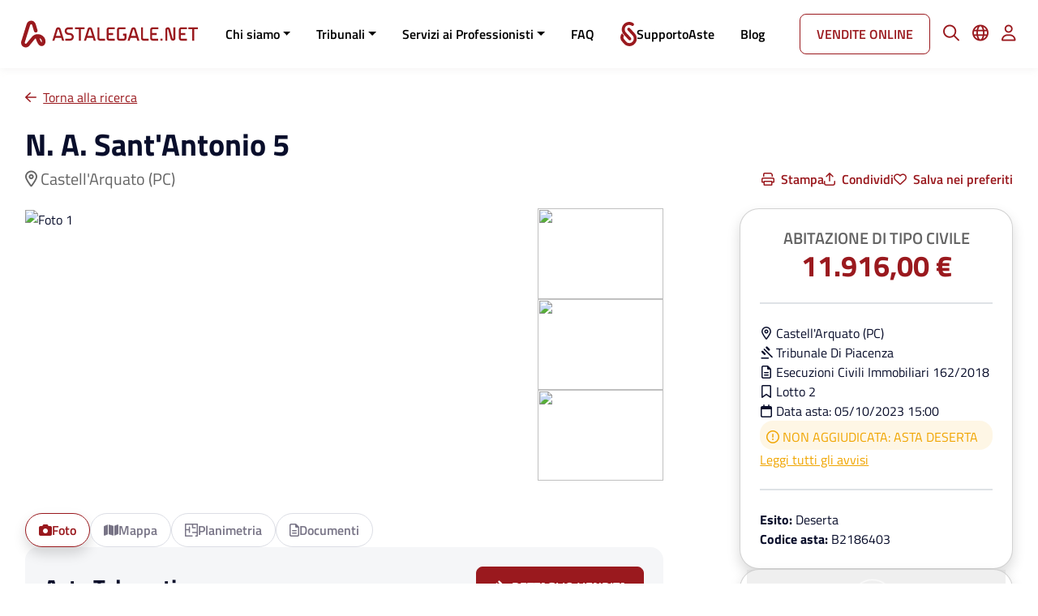

--- FILE ---
content_type: text/html;charset=utf-8
request_url: https://www.astalegale.net/Aste/Detail/B2186403-Abitazione-di-tipo-civile--N-A-SantAntonio-5-CastellArquato
body_size: 256254
content:
<!DOCTYPE html><html  lang="it" xmlns="http://www.w3.org/1999/xhtml" class="" style="" xml:lang="it"><head><meta charset="utf-8">
<meta name="viewport" content="width=device-width, initial-scale=1,maximum-scale=5">
<script type="importmap">{"imports":{"#entry":"/_nuxt/CZBHJXnB.js"}}</script>
<title>Astalegale.net - Asta giudiziaria Abitazione di tipo civile  N. A. Sant&#x27;Antonio 5, 29014 Castell&#x27;Arquato PC</title>
<style>@font-face{font-family:swiper-icons;font-style:normal;font-weight:400;src:url(data:application/font-woff;charset=utf-8;base64,\ [base64]//wADZ2x5ZgAAAywAAADMAAAD2MHtryVoZWFkAAABbAAAADAAAAA2E2+eoWhoZWEAAAGcAAAAHwAAACQC9gDzaG10eAAAAigAAAAZAAAArgJkABFsb2NhAAAC0AAAAFoAAABaFQAUGG1heHAAAAG8AAAAHwAAACAAcABAbmFtZQAAA/gAAAE5AAACXvFdBwlwb3N0AAAFNAAAAGIAAACE5s74hXjaY2BkYGAAYpf5Hu/j+W2+MnAzMYDAzaX6QjD6/4//Bxj5GA8AuRwMYGkAPywL13jaY2BkYGA88P8Agx4j+/8fQDYfA1AEBWgDAIB2BOoAeNpjYGRgYNBh4GdgYgABEMnIABJzYNADCQAACWgAsQB42mNgYfzCOIGBlYGB0YcxjYGBwR1Kf2WQZGhhYGBiYGVmgAFGBiQQkOaawtDAoMBQxXjg/wEGPcYDDA4wNUA2CCgwsAAAO4EL6gAAeNpj2M0gyAACqxgGNWBkZ2D4/wMA+xkDdgAAAHjaY2BgYGaAYBkGRgYQiAHyGMF8FgYHIM3DwMHABGQrMOgyWDLEM1T9/w8UBfEMgLzE////P/5//f/V/xv+r4eaAAeMbAxwIUYmIMHEgKYAYjUcsDAwsLKxc3BycfPw8jEQA/[base64]/uznmfPFBNODM2K7MTQ45YEAZqGP81AmGGcF3iPqOop0r1SPTaTbVkfUe4HXj97wYE+yNwWYxwWu4v1ugWHgo3S1XdZEVqWM7ET0cfnLGxWfkgR42o2PvWrDMBSFj/IHLaF0zKjRgdiVMwScNRAoWUoH78Y2icB/yIY09An6AH2Bdu/UB+yxopYshQiEvnvu0dURgDt8QeC8PDw7Fpji3fEA4z/PEJ6YOB5hKh4dj3EvXhxPqH/SKUY3rJ7srZ4FZnh1PMAtPhwP6fl2PMJMPDgeQ4rY8YT6Gzao0eAEA409DuggmTnFnOcSCiEiLMgxCiTI6Cq5DZUd3Qmp10vO0LaLTd2cjN4fOumlc7lUYbSQcZFkutRG7g6JKZKy0RmdLY680CDnEJ+UMkpFFe1RN7nxdVpXrC4aTtnaurOnYercZg2YVmLN/d/gczfEimrE/fs/bOuq29Zmn8tloORaXgZgGa78yO9/cnXm2BpaGvq25Dv9S4E9+5SIc9PqupJKhYFSSl47+Qcr1mYNAAAAeNptw0cKwkAAAMDZJA8Q7OUJvkLsPfZ6zFVERPy8qHh2YER+3i/BP83vIBLLySsoKimrqKqpa2hp6+jq6RsYGhmbmJqZSy0sraxtbO3sHRydnEMU4uR6yx7JJXveP7WrDycAAAAAAAH//wACeNpjYGRgYOABYhkgZgJCZgZNBkYGLQZtIJsFLMYAAAw3ALgAeNolizEKgDAQBCchRbC2sFER0YD6qVQiBCv/H9ezGI6Z5XBAw8CBK/m5iQQVauVbXLnOrMZv2oLdKFa8Pjuru2hJzGabmOSLzNMzvutpB3N42mNgZGBg4GKQYzBhYMxJLMlj4GBgAYow/P/PAJJhLM6sSoWKfWCAAwDAjgbRAAB42mNgYGBkAIIbCZo5IPrmUn0hGA0AO8EFTQAA)}:root{--swiper-theme-color:#007aff}:host{display:block;margin-left:auto;margin-right:auto;position:relative;z-index:1}.swiper{display:block;list-style:none;margin-left:auto;margin-right:auto;overflow:hidden;padding:0;position:relative;z-index:1}.swiper-vertical>.swiper-wrapper{flex-direction:column}.swiper-wrapper{box-sizing:content-box;display:flex;height:100%;position:relative;transition-property:transform;transition-timing-function:var(--swiper-wrapper-transition-timing-function,initial);width:100%;z-index:1}.swiper-android .swiper-slide,.swiper-ios .swiper-slide,.swiper-wrapper{transform:translateZ(0)}.swiper-horizontal{touch-action:pan-y}.swiper-vertical{touch-action:pan-x}.swiper-slide{display:block;flex-shrink:0;height:100%;position:relative;transition-property:transform;width:100%}.swiper-slide-invisible-blank{visibility:hidden}.swiper-autoheight,.swiper-autoheight .swiper-slide{height:auto}.swiper-autoheight .swiper-wrapper{align-items:flex-start;transition-property:transform,height}.swiper-backface-hidden .swiper-slide{backface-visibility:hidden;transform:translateZ(0)}.swiper-3d.swiper-css-mode .swiper-wrapper{perspective:1200px}.swiper-3d .swiper-wrapper{transform-style:preserve-3d}.swiper-3d{perspective:1200px}.swiper-3d .swiper-cube-shadow,.swiper-3d .swiper-slide{transform-style:preserve-3d}.swiper-css-mode>.swiper-wrapper{overflow:auto;scrollbar-width:none;-ms-overflow-style:none}.swiper-css-mode>.swiper-wrapper::-webkit-scrollbar{display:none}.swiper-css-mode>.swiper-wrapper>.swiper-slide{scroll-snap-align:start start}.swiper-css-mode.swiper-horizontal>.swiper-wrapper{scroll-snap-type:x mandatory}.swiper-css-mode.swiper-vertical>.swiper-wrapper{scroll-snap-type:y mandatory}.swiper-css-mode.swiper-free-mode>.swiper-wrapper{scroll-snap-type:none}.swiper-css-mode.swiper-free-mode>.swiper-wrapper>.swiper-slide{scroll-snap-align:none}.swiper-css-mode.swiper-centered>.swiper-wrapper:before{content:"";flex-shrink:0;order:9999}.swiper-css-mode.swiper-centered>.swiper-wrapper>.swiper-slide{scroll-snap-align:center center;scroll-snap-stop:always}.swiper-css-mode.swiper-centered.swiper-horizontal>.swiper-wrapper>.swiper-slide:first-child{margin-inline-start:var(--swiper-centered-offset-before)}.swiper-css-mode.swiper-centered.swiper-horizontal>.swiper-wrapper:before{height:100%;min-height:1px;width:var(--swiper-centered-offset-after)}.swiper-css-mode.swiper-centered.swiper-vertical>.swiper-wrapper>.swiper-slide:first-child{margin-block-start:var(--swiper-centered-offset-before)}.swiper-css-mode.swiper-centered.swiper-vertical>.swiper-wrapper:before{height:var(--swiper-centered-offset-after);min-width:1px;width:100%}.swiper-3d .swiper-slide-shadow,.swiper-3d .swiper-slide-shadow-bottom,.swiper-3d .swiper-slide-shadow-left,.swiper-3d .swiper-slide-shadow-right,.swiper-3d .swiper-slide-shadow-top{height:100%;left:0;pointer-events:none;position:absolute;top:0;width:100%;z-index:10}.swiper-3d .swiper-slide-shadow{background:#00000026}.swiper-3d .swiper-slide-shadow-left{background-image:linear-gradient(270deg,rgba(0,0,0,.5),transparent)}.swiper-3d .swiper-slide-shadow-right{background-image:linear-gradient(90deg,rgba(0,0,0,.5),transparent)}.swiper-3d .swiper-slide-shadow-top{background-image:linear-gradient(0deg,rgba(0,0,0,.5),transparent)}.swiper-3d .swiper-slide-shadow-bottom{background-image:linear-gradient(180deg,rgba(0,0,0,.5),transparent)}.swiper-lazy-preloader{border:4px solid var(--swiper-preloader-color,var(--swiper-theme-color));border-radius:50%;border-top:4px solid transparent;box-sizing:border-box;height:42px;left:50%;margin-left:-21px;margin-top:-21px;position:absolute;top:50%;transform-origin:50%;width:42px;z-index:10}.swiper-watch-progress .swiper-slide-visible .swiper-lazy-preloader,.swiper:not(.swiper-watch-progress) .swiper-lazy-preloader{animation:swiper-preloader-spin 1s linear infinite}.swiper-lazy-preloader-white{--swiper-preloader-color:#fff}.swiper-lazy-preloader-black{--swiper-preloader-color:#000}@keyframes swiper-preloader-spin{0%{transform:rotate(0)}to{transform:rotate(1turn)}}</style>
<style>.swiper-pagination{position:absolute;text-align:center;transform:translateZ(0);transition:opacity .3s;z-index:10}.swiper-pagination.swiper-pagination-hidden{opacity:0}.swiper-pagination-disabled>.swiper-pagination,.swiper-pagination.swiper-pagination-disabled{display:none!important}.swiper-horizontal>.swiper-pagination-bullets,.swiper-pagination-bullets.swiper-pagination-horizontal,.swiper-pagination-custom,.swiper-pagination-fraction{bottom:var(--swiper-pagination-bottom,8px);left:0;top:var(--swiper-pagination-top,auto);width:100%}.swiper-pagination-bullets-dynamic{font-size:0;overflow:hidden}.swiper-pagination-bullets-dynamic .swiper-pagination-bullet{position:relative;transform:scale(.33)}.swiper-pagination-bullets-dynamic .swiper-pagination-bullet-active,.swiper-pagination-bullets-dynamic .swiper-pagination-bullet-active-main{transform:scale(1)}.swiper-pagination-bullets-dynamic .swiper-pagination-bullet-active-prev{transform:scale(.66)}.swiper-pagination-bullets-dynamic .swiper-pagination-bullet-active-prev-prev{transform:scale(.33)}.swiper-pagination-bullets-dynamic .swiper-pagination-bullet-active-next{transform:scale(.66)}.swiper-pagination-bullets-dynamic .swiper-pagination-bullet-active-next-next{transform:scale(.33)}.swiper-pagination-bullet{background:var(--swiper-pagination-bullet-inactive-color,#000);border-radius:var(--swiper-pagination-bullet-border-radius,50%);display:inline-block;height:var(--swiper-pagination-bullet-height,var(--swiper-pagination-bullet-size,8px));opacity:var(--swiper-pagination-bullet-inactive-opacity,.2);width:var(--swiper-pagination-bullet-width,var(--swiper-pagination-bullet-size,8px))}button.swiper-pagination-bullet{-webkit-appearance:none;-moz-appearance:none;appearance:none;border:none;box-shadow:none;margin:0;padding:0}.swiper-pagination-clickable .swiper-pagination-bullet{cursor:pointer}.swiper-pagination-bullet:only-child{display:none!important}.swiper-pagination-bullet-active{background:var(--swiper-pagination-color,var(--swiper-theme-color));opacity:var(--swiper-pagination-bullet-opacity,1)}.swiper-pagination-vertical.swiper-pagination-bullets,.swiper-vertical>.swiper-pagination-bullets{left:var(--swiper-pagination-left,auto);right:var(--swiper-pagination-right,8px);top:50%;transform:translate3d(0,-50%,0)}.swiper-pagination-vertical.swiper-pagination-bullets .swiper-pagination-bullet,.swiper-vertical>.swiper-pagination-bullets .swiper-pagination-bullet{display:block;margin:var(--swiper-pagination-bullet-vertical-gap,6px) 0}.swiper-pagination-vertical.swiper-pagination-bullets.swiper-pagination-bullets-dynamic,.swiper-vertical>.swiper-pagination-bullets.swiper-pagination-bullets-dynamic{top:50%;transform:translateY(-50%);width:8px}.swiper-pagination-vertical.swiper-pagination-bullets.swiper-pagination-bullets-dynamic .swiper-pagination-bullet,.swiper-vertical>.swiper-pagination-bullets.swiper-pagination-bullets-dynamic .swiper-pagination-bullet{display:inline-block;transition:transform .2s,top .2s}.swiper-horizontal>.swiper-pagination-bullets .swiper-pagination-bullet,.swiper-pagination-horizontal.swiper-pagination-bullets .swiper-pagination-bullet{margin:0 var(--swiper-pagination-bullet-horizontal-gap,4px)}.swiper-horizontal>.swiper-pagination-bullets.swiper-pagination-bullets-dynamic,.swiper-pagination-horizontal.swiper-pagination-bullets.swiper-pagination-bullets-dynamic{left:50%;transform:translate(-50%);white-space:nowrap}.swiper-horizontal>.swiper-pagination-bullets.swiper-pagination-bullets-dynamic .swiper-pagination-bullet,.swiper-pagination-horizontal.swiper-pagination-bullets.swiper-pagination-bullets-dynamic .swiper-pagination-bullet{transition:transform .2s,left .2s}.swiper-horizontal.swiper-rtl>.swiper-pagination-bullets-dynamic .swiper-pagination-bullet{transition:transform .2s,right .2s}.swiper-pagination-fraction{color:var(--swiper-pagination-fraction-color,inherit)}.swiper-pagination-progressbar{background:var(--swiper-pagination-progressbar-bg-color,rgba(0,0,0,.25));position:absolute}.swiper-pagination-progressbar .swiper-pagination-progressbar-fill{background:var(--swiper-pagination-color,var(--swiper-theme-color));height:100%;left:0;position:absolute;top:0;transform:scale(0);transform-origin:left top;width:100%}.swiper-rtl .swiper-pagination-progressbar .swiper-pagination-progressbar-fill{transform-origin:right top}.swiper-horizontal>.swiper-pagination-progressbar,.swiper-pagination-progressbar.swiper-pagination-horizontal,.swiper-pagination-progressbar.swiper-pagination-vertical.swiper-pagination-progressbar-opposite,.swiper-vertical>.swiper-pagination-progressbar.swiper-pagination-progressbar-opposite{height:var(--swiper-pagination-progressbar-size,4px);left:0;top:0;width:100%}.swiper-horizontal>.swiper-pagination-progressbar.swiper-pagination-progressbar-opposite,.swiper-pagination-progressbar.swiper-pagination-horizontal.swiper-pagination-progressbar-opposite,.swiper-pagination-progressbar.swiper-pagination-vertical,.swiper-vertical>.swiper-pagination-progressbar{height:100%;left:0;top:0;width:var(--swiper-pagination-progressbar-size,4px)}.swiper-pagination-lock{display:none}</style>
<style>:root{--toastify-color-light:#fff;--toastify-color-dark:#121212;--toastify-color-info:#3498db;--toastify-color-success:#07bc0c;--toastify-color-warning:#f1c40f;--toastify-color-error:#e74c3c;--toastify-color-transparent:hsla(0,0%,100%,.7);--toastify-icon-color-info:var(--toastify-color-info);--toastify-icon-color-success:var(--toastify-color-success);--toastify-icon-color-warning:var(--toastify-color-warning);--toastify-icon-color-error:var(--toastify-color-error);--toastify-toast-width:320px;--toastify-toast-background:#fff;--toastify-toast-min-height:64px;--toastify-toast-max-height:800px;--toastify-font-family:sans-serif;--toastify-z-index:9999;--toastify-text-color-light:#757575;--toastify-text-color-dark:#fff;--toastify-text-color-info:#fff;--toastify-text-color-success:#fff;--toastify-text-color-warning:#fff;--toastify-text-color-error:#fff;--toastify-spinner-color:#616161;--toastify-spinner-color-empty-area:#e0e0e0;--toastify-color-progress-light:linear-gradient(90deg,#4cd964,#5ac8fa,#007aff,#34aadc,#5856d6,#ff2d55);--toastify-color-progress-dark:#bb86fc;--toastify-color-progress-info:var(--toastify-color-info);--toastify-color-progress-success:var(--toastify-color-success);--toastify-color-progress-warning:var(--toastify-color-warning);--toastify-color-progress-error:var(--toastify-color-error);--toastify-color-progress-colored:#ddd}.Toastify__toast-container{box-sizing:border-box;color:#fff;padding:4px;position:fixed;transform:translate3d(0,0,var(--toastify-z-index) px);width:var(--toastify-toast-width);z-index:var(--toastify-z-index)}.Toastify__toast-container--top-left{left:1em;top:1em}.Toastify__toast-container--top-center{left:50%;top:1em;transform:translate(-50%)}.Toastify__toast-container--top-right{right:1em;top:1em}.Toastify__toast-container--bottom-left{bottom:1em;left:1em}.Toastify__toast-container--bottom-center{bottom:1em;left:50%;transform:translate(-50%)}.Toastify__toast-container--bottom-right{bottom:1em;right:1em}@media only screen and (max-width:480px){.Toastify__toast-container{left:0;margin:0;padding:0;width:100vw}.Toastify__toast-container--top-center,.Toastify__toast-container--top-left,.Toastify__toast-container--top-right{top:0;transform:translate(0)}.Toastify__toast-container--bottom-center,.Toastify__toast-container--bottom-left,.Toastify__toast-container--bottom-right{bottom:0;transform:translate(0)}.Toastify__toast-container--rtl{left:auto;right:0}}.Toastify__toast{border-radius:4px;box-shadow:0 1px 10px #0000001a,0 2px 15px #0000000d;box-sizing:border-box;cursor:pointer;direction:ltr;display:flex;font-family:var(--toastify-font-family);justify-content:space-between;margin-bottom:1rem;max-height:var(--toastify-toast-max-height);min-height:var(--toastify-toast-min-height);overflow:hidden;padding:8px;position:relative;z-index:0}.Toastify__toast--rtl{direction:rtl}.Toastify__toast-body{align-items:center;display:flex;flex:1 1 auto;margin:auto 0;padding:6px;white-space:pre-wrap}.Toastify__toast-body>div:last-child{flex:1}.Toastify__toast-icon{display:flex;flex-shrink:0;margin-inline-end:10px;width:20px}.Toastify--animate{animation-duration:.7s;animation-fill-mode:both}.Toastify--animate-icon{animation-duration:.3s;animation-fill-mode:both}@media only screen and (max-width:480px){.Toastify__toast{border-radius:0;margin-bottom:0}}.Toastify__toast-theme--dark{background:var(--toastify-color-dark);color:var(--toastify-text-color-dark)}.Toastify__toast-theme--colored.Toastify__toast--default,.Toastify__toast-theme--light{background:var(--toastify-color-light);color:var(--toastify-text-color-light)}.Toastify__toast-theme--colored.Toastify__toast--info{background:var(--toastify-color-info);color:var(--toastify-text-color-info)}.Toastify__toast-theme--colored.Toastify__toast--success{background:var(--toastify-color-success);color:var(--toastify-text-color-success)}.Toastify__toast-theme--colored.Toastify__toast--warning{background:var(--toastify-color-warning);color:var(--toastify-text-color-warning)}.Toastify__toast-theme--colored.Toastify__toast--error{background:var(--toastify-color-error);color:var(--toastify-text-color-error)}.Toastify__progress-bar-theme--light{background:var(--toastify-color-progress-light)}.Toastify__progress-bar-theme--dark{background:var(--toastify-color-progress-dark)}.Toastify__progress-bar--info{background:var(--toastify-color-progress-info)}.Toastify__progress-bar--success{background:var(--toastify-color-progress-success)}.Toastify__progress-bar--warning{background:var(--toastify-color-progress-warning)}.Toastify__progress-bar--error{background:var(--toastify-color-progress-error)}.Toastify__progress-bar-theme--colored.Toastify__progress-bar--default{background:var(--toastify-color-progress-colored)}.Toastify__progress-bar-theme--colored.Toastify__progress-bar--error,.Toastify__progress-bar-theme--colored.Toastify__progress-bar--info,.Toastify__progress-bar-theme--colored.Toastify__progress-bar--success,.Toastify__progress-bar-theme--colored.Toastify__progress-bar--warning{background:var(--toastify-color-transparent)}.Toastify__close-button{align-self:flex-start;background:transparent;border:none;color:#fff;cursor:pointer;opacity:.7;outline:none;padding:0;transition:.3s ease}.Toastify__close-button--light{color:#000;opacity:.3}.Toastify__close-button>svg{fill:currentcolor;height:16px;width:14px}.Toastify__close-button:focus,.Toastify__close-button:hover{opacity:1}@keyframes Toastify__trackProgress{0%{transform:scaleX(1)}to{transform:scaleX(0)}}.Toastify__progress-bar{bottom:0;height:5px;left:0;opacity:.7;position:absolute;transform-origin:left;width:100%;z-index:var(--toastify-z-index)}.Toastify__progress-bar--animated{animation:Toastify__trackProgress linear 1 forwards}.Toastify__progress-bar--controlled{transition:transform .2s}.Toastify__progress-bar--rtl{left:auto;right:0;transform-origin:right}.Toastify__spinner{animation:Toastify__spin .65s linear infinite;border:2px solid;border-color:var(--toastify-spinner-color-empty-area);border-radius:100%;border-right-color:var(--toastify-spinner-color);box-sizing:border-box;height:20px;width:20px}@keyframes Toastify__bounceInRight{0%,60%,75%,90%,to{animation-timing-function:cubic-bezier(.215,.61,.355,1)}0%{opacity:0;transform:translate3d(3000px,0,0)}60%{opacity:1;transform:translate3d(-25px,0,0)}75%{transform:translate3d(10px,0,0)}90%{transform:translate3d(-5px,0,0)}to{transform:none}}@keyframes Toastify__bounceOutRight{20%{opacity:1;transform:translate3d(-20px,0,0)}to{opacity:0;transform:translate3d(2000px,0,0)}}@keyframes Toastify__bounceInLeft{0%,60%,75%,90%,to{animation-timing-function:cubic-bezier(.215,.61,.355,1)}0%{opacity:0;transform:translate3d(-3000px,0,0)}60%{opacity:1;transform:translate3d(25px,0,0)}75%{transform:translate3d(-10px,0,0)}90%{transform:translate3d(5px,0,0)}to{transform:none}}@keyframes Toastify__bounceOutLeft{20%{opacity:1;transform:translate3d(20px,0,0)}to{opacity:0;transform:translate3d(-2000px,0,0)}}@keyframes Toastify__bounceInUp{0%,60%,75%,90%,to{animation-timing-function:cubic-bezier(.215,.61,.355,1)}0%{opacity:0;transform:translate3d(0,3000px,0)}60%{opacity:1;transform:translate3d(0,-20px,0)}75%{transform:translate3d(0,10px,0)}90%{transform:translate3d(0,-5px,0)}to{transform:translateZ(0)}}@keyframes Toastify__bounceOutUp{20%{transform:translate3d(0,-10px,0)}40%,45%{opacity:1;transform:translate3d(0,20px,0)}to{opacity:0;transform:translate3d(0,-2000px,0)}}@keyframes Toastify__bounceInDown{0%,60%,75%,90%,to{animation-timing-function:cubic-bezier(.215,.61,.355,1)}0%{opacity:0;transform:translate3d(0,-3000px,0)}60%{opacity:1;transform:translate3d(0,25px,0)}75%{transform:translate3d(0,-10px,0)}90%{transform:translate3d(0,5px,0)}to{transform:none}}@keyframes Toastify__bounceOutDown{20%{transform:translate3d(0,10px,0)}40%,45%{opacity:1;transform:translate3d(0,-20px,0)}to{opacity:0;transform:translate3d(0,2000px,0)}}.Toastify__bounce-enter--bottom-left,.Toastify__bounce-enter--top-left{animation-name:Toastify__bounceInLeft}.Toastify__bounce-enter--bottom-right,.Toastify__bounce-enter--top-right{animation-name:Toastify__bounceInRight}.Toastify__bounce-enter--top-center{animation-name:Toastify__bounceInDown}.Toastify__bounce-enter--bottom-center{animation-name:Toastify__bounceInUp}.Toastify__bounce-exit--bottom-left,.Toastify__bounce-exit--top-left{animation-name:Toastify__bounceOutLeft}.Toastify__bounce-exit--bottom-right,.Toastify__bounce-exit--top-right{animation-name:Toastify__bounceOutRight}.Toastify__bounce-exit--top-center{animation-name:Toastify__bounceOutUp}.Toastify__bounce-exit--bottom-center{animation-name:Toastify__bounceOutDown}@keyframes Toastify__zoomIn{0%{opacity:0;transform:scale3d(.3,.3,.3)}50%{opacity:1}}@keyframes Toastify__zoomOut{0%{opacity:1}50%{opacity:0;transform:scale3d(.3,.3,.3)}to{opacity:0}}.Toastify__zoom-enter{animation-name:Toastify__zoomIn}.Toastify__zoom-exit{animation-name:Toastify__zoomOut}@keyframes Toastify__flipIn{0%{animation-timing-function:ease-in;opacity:0;transform:perspective(400px) rotateX(90deg)}40%{animation-timing-function:ease-in;transform:perspective(400px) rotateX(-20deg)}60%{opacity:1;transform:perspective(400px) rotateX(10deg)}80%{transform:perspective(400px) rotateX(-5deg)}to{transform:perspective(400px)}}@keyframes Toastify__flipOut{0%{transform:perspective(400px)}30%{opacity:1;transform:perspective(400px) rotateX(-20deg)}to{opacity:0;transform:perspective(400px) rotateX(90deg)}}.Toastify__flip-enter{animation-name:Toastify__flipIn}.Toastify__flip-exit{animation-name:Toastify__flipOut}@keyframes Toastify__slideInRight{0%{transform:translate3d(110%,0,0);visibility:visible}to{transform:translateZ(0)}}@keyframes Toastify__slideInLeft{0%{transform:translate3d(-110%,0,0);visibility:visible}to{transform:translateZ(0)}}@keyframes Toastify__slideInUp{0%{transform:translate3d(0,110%,0);visibility:visible}to{transform:translateZ(0)}}@keyframes Toastify__slideInDown{0%{transform:translate3d(0,-110%,0);visibility:visible}to{transform:translateZ(0)}}@keyframes Toastify__slideOutRight{0%{transform:translateZ(0)}to{transform:translate3d(110%,0,0);visibility:hidden}}@keyframes Toastify__slideOutLeft{0%{transform:translateZ(0)}to{transform:translate3d(-110%,0,0);visibility:hidden}}@keyframes Toastify__slideOutDown{0%{transform:translateZ(0)}to{transform:translate3d(0,500px,0);visibility:hidden}}@keyframes Toastify__slideOutUp{0%{transform:translateZ(0)}to{transform:translate3d(0,-500px,0);visibility:hidden}}.Toastify__slide-enter--bottom-left,.Toastify__slide-enter--top-left{animation-name:Toastify__slideInLeft}.Toastify__slide-enter--bottom-right,.Toastify__slide-enter--top-right{animation-name:Toastify__slideInRight}.Toastify__slide-enter--top-center{animation-name:Toastify__slideInDown}.Toastify__slide-enter--bottom-center{animation-name:Toastify__slideInUp}.Toastify__slide-exit--bottom-left,.Toastify__slide-exit--top-left{animation-name:Toastify__slideOutLeft}.Toastify__slide-exit--bottom-right,.Toastify__slide-exit--top-right{animation-name:Toastify__slideOutRight}.Toastify__slide-exit--top-center{animation-name:Toastify__slideOutUp}.Toastify__slide-exit--bottom-center{animation-name:Toastify__slideOutDown}@keyframes Toastify__spin{0%{transform:rotate(0)}to{transform:rotate(1turn)}}</style>
<style>fieldset[disabled] .multiselect{pointer-events:none}.multiselect__spinner{background:#fff;display:block;height:38px;position:absolute;right:1px;top:1px;width:40px}.multiselect__spinner:after,.multiselect__spinner:before{border:2px solid transparent;border-radius:100%;border-top-color:#41b883;box-shadow:0 0 0 1px transparent;content:"";height:16px;left:50%;margin:-8px 0 0 -8px;position:absolute;top:50%;width:16px}.multiselect__spinner:before{animation:spinning 2.4s cubic-bezier(.41,.26,.2,.62);animation-iteration-count:infinite}.multiselect__spinner:after{animation:spinning 2.4s cubic-bezier(.51,.09,.21,.8);animation-iteration-count:infinite}.multiselect__loading-enter-active,.multiselect__loading-leave-active{opacity:1;transition:opacity .4s ease-in-out}.multiselect__loading-enter,.multiselect__loading-leave-active{opacity:0}.multiselect,.multiselect__input,.multiselect__single{font-family:inherit;font-size:16px;touch-action:manipulation}.multiselect{box-sizing:content-box;color:#35495e;display:block;min-height:40px;position:relative;text-align:left;width:100%}.multiselect *{box-sizing:border-box}.multiselect:focus{outline:none}.multiselect--disabled{background:#ededed;opacity:.6;pointer-events:none}.multiselect--active{z-index:50}.multiselect--active:not(.multiselect--above) .multiselect__current,.multiselect--active:not(.multiselect--above) .multiselect__input,.multiselect--active:not(.multiselect--above) .multiselect__tags{border-bottom-left-radius:0;border-bottom-right-radius:0}.multiselect--active .multiselect__select{transform:rotate(180deg)}.multiselect--above.multiselect--active .multiselect__current,.multiselect--above.multiselect--active .multiselect__input,.multiselect--above.multiselect--active .multiselect__tags{border-top-left-radius:0;border-top-right-radius:0}.multiselect__input,.multiselect__single{background:#fff;border:none;border-radius:5px;box-sizing:border-box;display:inline-block;line-height:20px;margin-bottom:8px;min-height:20px;padding:0 0 0 5px;position:relative;transition:border .1s ease;vertical-align:top;width:100%}.multiselect__input::-moz-placeholder{color:#35495e}.multiselect__input::placeholder{color:#35495e}.multiselect__tag~.multiselect__input,.multiselect__tag~.multiselect__single{width:auto}.multiselect__input:hover,.multiselect__single:hover{border-color:#cfcfcf}.multiselect__input:focus,.multiselect__single:focus{border-color:#a8a8a8;outline:none}.multiselect__single{margin-bottom:8px;padding-left:5px}.multiselect__tags-wrap{display:inline}.multiselect__tags{background:#fff;border:1px solid #e8e8e8;border-radius:5px;display:block;font-size:14px;min-height:40px;padding:8px 40px 0 8px}.multiselect__tag{background:#41b883;border-radius:5px;color:#fff;display:inline-block;line-height:1;margin-bottom:5px;margin-right:10px;max-width:100%;overflow:hidden;padding:4px 26px 4px 10px;position:relative;text-overflow:ellipsis;white-space:nowrap}.multiselect__tag-icon{border-radius:5px;bottom:0;cursor:pointer;font-style:normal;font-weight:700;line-height:22px;margin-left:7px;position:absolute;right:0;text-align:center;top:0;transition:all .2s ease;width:22px}.multiselect__tag-icon:after{color:#266d4d;content:"×";font-size:14px}.multiselect__tag-icon:focus:after,.multiselect__tag-icon:hover:after{color:#fff}.multiselect__current{border:1px solid #e8e8e8;border-radius:5px;min-height:40px;overflow:hidden;padding:8px 30px 0 12px;white-space:nowrap}.multiselect__current,.multiselect__select{box-sizing:border-box;cursor:pointer;display:block;line-height:16px;margin:0;text-decoration:none}.multiselect__select{height:38px;padding:4px 8px;position:absolute;right:1px;text-align:center;top:1px;transition:transform .2s ease;width:40px}.multiselect__select:before{border-color:#999 transparent transparent;border-style:solid;border-width:5px 5px 0;color:#999;content:"";margin-top:4px;position:relative;right:0;top:65%}.multiselect__placeholder{color:#adadad;display:inline-block;margin-bottom:10px;padding-top:2px}.multiselect--active .multiselect__placeholder{display:none}.multiselect__content-wrapper{background:#fff;border:1px solid #e8e8e8;border-bottom-left-radius:5px;border-bottom-right-radius:5px;border-top:none;display:block;max-height:240px;overflow:auto;position:absolute;width:100%;z-index:50;-webkit-overflow-scrolling:touch}.multiselect__content{display:inline-block;list-style:none;margin:0;min-width:100%;padding:0;vertical-align:top}.multiselect--above .multiselect__content-wrapper{border-bottom:none;border-radius:5px 5px 0 0;border-top:1px solid #e8e8e8;bottom:100%}.multiselect__content::-webkit-scrollbar{display:none}.multiselect__element{display:block}.multiselect__option{cursor:pointer;display:block;line-height:16px;min-height:40px;padding:12px;position:relative;text-decoration:none;text-transform:none;vertical-align:middle;white-space:nowrap}.multiselect__option:after{font-size:13px;line-height:40px;padding-left:20px;padding-right:12px;position:absolute;right:0;top:0}.multiselect__option--highlight{background:#41b883;color:#fff;outline:none}.multiselect__option--highlight:after{background:#41b883;color:#fff;content:attr(data-select)}.multiselect__option--selected{background:#f3f3f3;color:#35495e;font-weight:700}.multiselect__option--selected:after{background:inherit;color:silver;content:attr(data-selected)}.multiselect__option--selected.multiselect__option--highlight{background:#ff6a6a;color:#fff}.multiselect__option--selected.multiselect__option--highlight:after{background:#ff6a6a;color:#fff;content:attr(data-deselect)}.multiselect--disabled .multiselect__current,.multiselect--disabled .multiselect__select{background:#ededed;color:#a6a6a6}.multiselect__option--disabled{background:#ededed!important;color:#a6a6a6!important;cursor:text;pointer-events:none}.multiselect__option--group{background:#ededed;color:#35495e}.multiselect__option--group.multiselect__option--highlight{background:#35495e;color:#fff}.multiselect__option--group.multiselect__option--highlight:after{background:#35495e}.multiselect__option--disabled.multiselect__option--highlight{background:#dedede}.multiselect__option--group-selected.multiselect__option--highlight{background:#ff6a6a;color:#fff}.multiselect__option--group-selected.multiselect__option--highlight:after{background:#ff6a6a;color:#fff;content:attr(data-deselect)}.multiselect-enter-active,.multiselect-leave-active{transition:all .15s ease}.multiselect-enter,.multiselect-leave-active{opacity:0}.multiselect__strong{display:inline-block;line-height:20px;margin-bottom:8px;vertical-align:top}[dir=rtl] .multiselect{text-align:right}[dir=rtl] .multiselect__select{left:1px;right:auto}[dir=rtl] .multiselect__tags{padding:8px 8px 0 40px}[dir=rtl] .multiselect__content{text-align:right}[dir=rtl] .multiselect__option:after{left:0;right:auto}[dir=rtl] .multiselect__clear{left:12px;right:auto}[dir=rtl] .multiselect__spinner{left:1px;right:auto}@keyframes spinning{0%{transform:rotate(0)}to{transform:rotate(2turn)}}</style>
<style>.vue-slider-dot{position:absolute;transition:all 0s;z-index:5}.vue-slider-dot:focus{outline:none}.vue-slider-dot-tooltip{position:absolute;visibility:hidden}.vue-slider-dot-hover:hover .vue-slider-dot-tooltip,.vue-slider-dot-tooltip-show{visibility:visible}.vue-slider-dot-tooltip-top{left:50%;top:-10px;transform:translate(-50%,-100%)}.vue-slider-dot-tooltip-bottom{bottom:-10px;left:50%;transform:translate(-50%,100%)}.vue-slider-dot-tooltip-left{left:-10px;top:50%;transform:translate(-100%,-50%)}.vue-slider-dot-tooltip-right{right:-10px;top:50%;transform:translate(100%,-50%)}.vue-slider-marks{height:100%;position:relative;width:100%}.vue-slider-mark{position:absolute;z-index:1}.vue-slider-ltr .vue-slider-mark,.vue-slider-rtl .vue-slider-mark{height:100%;top:50%;width:0}.vue-slider-ltr .vue-slider-mark-step,.vue-slider-rtl .vue-slider-mark-step{top:0}.vue-slider-ltr .vue-slider-mark-label,.vue-slider-rtl .vue-slider-mark-label{margin-top:10px;top:100%}.vue-slider-ltr .vue-slider-mark{transform:translate(-50%,-50%)}.vue-slider-ltr .vue-slider-mark-step{left:0}.vue-slider-ltr .vue-slider-mark-label{left:50%;transform:translate(-50%)}.vue-slider-rtl .vue-slider-mark{transform:translate(50%,-50%)}.vue-slider-rtl .vue-slider-mark-step{right:0}.vue-slider-rtl .vue-slider-mark-label{right:50%;transform:translate(50%)}.vue-slider-btt .vue-slider-mark,.vue-slider-ttb .vue-slider-mark{height:0;left:50%;width:100%}.vue-slider-btt .vue-slider-mark-step,.vue-slider-ttb .vue-slider-mark-step{left:0}.vue-slider-btt .vue-slider-mark-label,.vue-slider-ttb .vue-slider-mark-label{left:100%;margin-left:10px}.vue-slider-btt .vue-slider-mark{transform:translate(-50%,50%)}.vue-slider-btt .vue-slider-mark-step{top:0}.vue-slider-btt .vue-slider-mark-label{top:50%;transform:translateY(-50%)}.vue-slider-ttb .vue-slider-mark{transform:translate(-50%,-50%)}.vue-slider-ttb .vue-slider-mark-step{bottom:0}.vue-slider-ttb .vue-slider-mark-label{bottom:50%;transform:translateY(50%)}.vue-slider-mark-label,.vue-slider-mark-step{position:absolute}.vue-slider{box-sizing:content-box;display:block;position:relative;-webkit-user-select:none;-moz-user-select:none;user-select:none;-webkit-tap-highlight-color:rgba(0,0,0,0)}.vue-slider-rail{height:100%;position:relative;transition-property:width,height,left,right,top,bottom;width:100%}.vue-slider-process{position:absolute;z-index:1}</style>
<style>.vue-slider-disabled{cursor:not-allowed;opacity:.5}.vue-slider-rail{background-color:#ccc;border-radius:15px}.vue-slider-process{background-color:#3498db;border-radius:15px}.vue-slider-mark{z-index:4}.vue-slider-mark:first-child .vue-slider-mark-step,.vue-slider-mark:last-child .vue-slider-mark-step{display:none}.vue-slider-mark-step{background-color:#00000029;border-radius:50%;height:100%;width:100%}.vue-slider-mark-label{font-size:14px;white-space:nowrap}.vue-slider-dot-handle{background-color:#fff;border-radius:50%;box-shadow:.5px .5px 2px 1px #00000052;box-sizing:border-box;cursor:pointer;height:100%;width:100%}.vue-slider-dot-handle-focus{box-shadow:0 0 1px 2px #3498db5c}.vue-slider-dot-handle-disabled{background-color:#ccc;cursor:not-allowed}.vue-slider-dot-tooltip-inner{background-color:#3498db;border-color:#3498db;border-radius:5px;box-sizing:content-box;color:#fff;font-size:14px;min-width:20px;padding:2px 5px;text-align:center;white-space:nowrap}.vue-slider-dot-tooltip-inner:after{content:"";position:absolute}.vue-slider-dot-tooltip-inner-top:after{border:5px solid transparent;border-top-color:inherit;height:0;left:50%;top:100%;transform:translate(-50%);width:0}.vue-slider-dot-tooltip-inner-bottom:after{border:5px solid transparent;border-bottom-color:inherit;bottom:100%;height:0;left:50%;transform:translate(-50%);width:0}.vue-slider-dot-tooltip-inner-left:after{border:5px solid transparent;border-left-color:inherit;height:0;left:100%;top:50%;transform:translateY(-50%);width:0}.vue-slider-dot-tooltip-inner-right:after{border:5px solid transparent;border-right-color:inherit;height:0;right:100%;top:50%;transform:translateY(-50%);width:0}.vue-slider-dot-tooltip-wrapper{opacity:0;transition:all .3s}.vue-slider-dot-tooltip-wrapper-show{opacity:1}</style>
<style>.resize-observer[data-v-b329ee4c]{background-color:transparent;border:none;opacity:0}.resize-observer[data-v-b329ee4c],.resize-observer[data-v-b329ee4c] object{display:block;height:100%;left:0;overflow:hidden;pointer-events:none;position:absolute;top:0;width:100%;z-index:-1}.v-popper__popper{left:0;outline:none;top:0;z-index:10000}.v-popper__popper.v-popper__popper--hidden{opacity:0;pointer-events:none;transition:opacity .15s,visibility .15s;visibility:hidden}.v-popper__popper.v-popper__popper--shown{opacity:1;transition:opacity .15s;visibility:visible}.v-popper__popper.v-popper__popper--skip-transition,.v-popper__popper.v-popper__popper--skip-transition>.v-popper__wrapper{transition:none!important}.v-popper__backdrop{display:none;height:100%;left:0;position:absolute;top:0;width:100%}.v-popper__inner{box-sizing:border-box;overflow-y:auto;position:relative}.v-popper__inner>div{max-height:inherit;max-width:inherit;position:relative;z-index:1}.v-popper__arrow-container{height:10px;position:absolute;width:10px}.v-popper__popper--arrow-overflow .v-popper__arrow-container,.v-popper__popper--no-positioning .v-popper__arrow-container{display:none}.v-popper__arrow-inner,.v-popper__arrow-outer{border-style:solid;height:0;left:0;position:absolute;top:0;width:0}.v-popper__arrow-inner{border-width:7px;visibility:hidden}.v-popper__arrow-outer{border-width:6px}.v-popper__popper[data-popper-placement^=bottom] .v-popper__arrow-inner,.v-popper__popper[data-popper-placement^=top] .v-popper__arrow-inner{left:-2px}.v-popper__popper[data-popper-placement^=bottom] .v-popper__arrow-outer,.v-popper__popper[data-popper-placement^=top] .v-popper__arrow-outer{left:-1px}.v-popper__popper[data-popper-placement^=top] .v-popper__arrow-inner,.v-popper__popper[data-popper-placement^=top] .v-popper__arrow-outer{border-bottom-color:transparent!important;border-bottom-width:0;border-left-color:transparent!important;border-right-color:transparent!important}.v-popper__popper[data-popper-placement^=top] .v-popper__arrow-inner{top:-2px}.v-popper__popper[data-popper-placement^=bottom] .v-popper__arrow-container{top:0}.v-popper__popper[data-popper-placement^=bottom] .v-popper__arrow-inner,.v-popper__popper[data-popper-placement^=bottom] .v-popper__arrow-outer{border-left-color:transparent!important;border-right-color:transparent!important;border-top-color:transparent!important;border-top-width:0}.v-popper__popper[data-popper-placement^=bottom] .v-popper__arrow-inner{top:-4px}.v-popper__popper[data-popper-placement^=bottom] .v-popper__arrow-outer{top:-6px}.v-popper__popper[data-popper-placement^=left] .v-popper__arrow-inner,.v-popper__popper[data-popper-placement^=right] .v-popper__arrow-inner{top:-2px}.v-popper__popper[data-popper-placement^=left] .v-popper__arrow-outer,.v-popper__popper[data-popper-placement^=right] .v-popper__arrow-outer{top:-1px}.v-popper__popper[data-popper-placement^=right] .v-popper__arrow-inner,.v-popper__popper[data-popper-placement^=right] .v-popper__arrow-outer{border-bottom-color:transparent!important;border-left-color:transparent!important;border-left-width:0;border-top-color:transparent!important}.v-popper__popper[data-popper-placement^=right] .v-popper__arrow-inner{left:-4px}.v-popper__popper[data-popper-placement^=right] .v-popper__arrow-outer{left:-6px}.v-popper__popper[data-popper-placement^=left] .v-popper__arrow-container{right:-10px}.v-popper__popper[data-popper-placement^=left] .v-popper__arrow-inner,.v-popper__popper[data-popper-placement^=left] .v-popper__arrow-outer{border-bottom-color:transparent!important;border-right-color:transparent!important;border-right-width:0;border-top-color:transparent!important}.v-popper__popper[data-popper-placement^=left] .v-popper__arrow-inner{left:-2px}.v-popper--theme-tooltip .v-popper__inner{background:#000c;border-radius:6px;color:#fff;padding:7px 12px 6px}.v-popper--theme-tooltip .v-popper__arrow-outer{border-color:#000c}.v-popper--theme-dropdown .v-popper__inner{background:#fff;border:1px solid #ddd;border-radius:6px;box-shadow:0 6px 30px #0000001a;color:#000}.v-popper--theme-dropdown .v-popper__arrow-inner{border-color:#fff;visibility:visible}.v-popper--theme-dropdown .v-popper__arrow-outer{border-color:#ddd}</style>
<style>@charset "UTF-8";#error-page{margin:40px 0}#error-page,#error-page .error-content{text-align:center}#error-page .error-content img{margin-bottom:50px}#error-page .error-content h2{color:#090e2b;font-size:34px;font-weight:600;margin-bottom:0;padding-bottom:30px;text-align:center}@media (max-width:767.98px){#error-page .error-content h2{font-size:24px;padding-bottom:15px}}#error-page .error-content p{color:#090e2b;font-size:20px;font-weight:400;margin-bottom:0;padding-bottom:10px;text-align:center}@media (max-width:767.98px){#error-page .error-content p{font-size:16px}}#error-page .error-content a{color:#090e2b;font-size:20px;font-weight:600;margin-bottom:0;text-align:center!important;text-decoration:underline!important}@media (max-width:767.98px){#error-page .error-content a{font-size:16px}}.modal.fade{transition:opacity 0s linear!important}.dynamic_text{margin-bottom:50px;position:relative}.dynamic_text img{margin-bottom:0!important}.dynamic_text .error-number{position:absolute;right:22%;top:26%}@media (max-width:1279.98px){.dynamic_text .error-number{left:50%;top:20%;transform:translate(-50%,-20%)}}.dynamic_text .error-number p{background-color:#fff;border:1px solid;border-radius:10px;color:#090e2b!important;display:inline-block;font-size:50px!important;font-weight:700!important;line-height:1em;padding:3px 10px!important}@media (max-width:1279.98px){.dynamic_text .error-number p{font-size:50px!important}}@media (max-width:991.98px){.dynamic_text .error-number p{font-size:40px!important}}@media (max-width:767.98px){.dynamic_text .error-number p{font-size:30px!important}}@media (max-width:575.98px){.dynamic_text .error-number p{font-size:20px!important}}.list.annunci .card-actions{align-items:center;-moz-column-gap:10px;column-gap:10px;display:flex}.list.annunci .card-actions .btn{align-items:center;display:flex;height:30px;justify-content:center;padding:0;width:30px}a{cursor:pointer}a.link{align-items:center;-moz-column-gap:5px;column-gap:5px;display:flex;font-size:16px;font-weight:600;text-decoration:underline!important}a.link:before{background-repeat:no-repeat;background-size:cover;content:"";display:block;height:20px;width:20px}a.underline{text-decoration:underline!important}a.text-dark:hover{color:#7b1418!important}.google-play-store{background-position:50%;background-repeat:no-repeat;background-size:cover;border-radius:unset;color:transparent!important;height:80px;padding:0!important;width:270px!important}.google-play-store.it{background-image:url(/_nuxt/google-play-badge-it.iGsYb6ax.png)}.google-play-store.en{background-image:url(/_nuxt/google-play-badge-en.CGcfQp_u.png)}.google-play-store.fr{background-image:url(/_nuxt/google-play-badge-fr.DyeEv2Q3.png)}.google-play-store.de{background-image:url(/_nuxt/google-play-badge-de.NeYsaiDM.png)}@media (max-width:767.98px){.google-play-store{height:70px;width:220px!important}}.apple-store{background-position:50%;background-repeat:no-repeat;background-size:cover;border-radius:unset;color:transparent!important;height:80px;padding:0!important;width:240px!important}.apple-store.it{background-image:url(/_nuxt/apple-store-badge-it.CyWk2KAK.svg)}.apple-store.en{background-image:url(/_nuxt/apple-store-badge-en.C-eOGvqu.svg)}.apple-store.fr{background-image:url(/_nuxt/apple-store-badge-fr.CL3TdU1I.svg)}.apple-store.de{background-image:url(/_nuxt/apple-store-badge-de.BEUXvcBU.svg)}@media (max-width:767.98px){.apple-store{height:70px;width:220px!important}}.bg-grey{background-color:#f5f6f8}.bg-sand{background-color:#d9d9cd}.bg-pink{background-color:#fae1e4}.bg-lightgrey{background-color:#dcdee5}.text-bg-dark{background-color:#090e2b;color:#fff}button.anchor{display:block;position:relative;top:-4.1rem;visibility:hidden}.container-lg{max-width:1320px}@media (max-width:1439.98px){.container-lg{max-width:97%!important}}@media (max-width:1279.98px){.container-lg{max-width:97%!important}}@media (max-width:991.98px){.container-lg{max-width:97%!important}}.container-lg .blog{background-color:#f5f6f8!important;margin:auto}@media (max-width:767.98px){.container-lg .blog{max-width:97%!important}}.template h1 span,.template h2 span,.template h3 span,.template h4 span,.template h5 span,.template h6 span{color:#9a191e}.template .sidebar-left>.row{display:grid;grid-template-columns:3fr 9fr}@media (max-width:991.98px){.template .sidebar-left>.row{display:flex;flex-direction:column-reverse!important}}.template .sidebar-left>.row .sidebar{padding-top:0!important}.template .sidebar-left>.row .sidebar .form-check label.form-check-label{font-weight:400!important}.template .sidebar-left>.row .sidebar.sticky .sticky-content{overflow-y:auto;padding-top:2em;position:sticky;top:4.5em}.template .sidebar-left>.row .sidebar.sticky .sticky-content>ul{height:auto}.template .sidebar-left>.row .sidebar.sticky .sticky-content.sticky-header{top:10em}.template .sidebar-right .row{-moz-column-gap:30px;column-gap:30px;display:grid;grid-template-columns:9fr 4fr}@media (max-width:1279.98px){.template .sidebar-right .row{grid-template-columns:8fr 4fr}}@media (max-width:1199.98px){.template .sidebar-right .row{grid-template-columns:8fr 5fr}}@media (max-width:991.98px){.template .sidebar-right .row{display:flex;flex-direction:column!important}}.template .step{display:grid;grid-template-columns:1fr 1fr 1fr 1fr 1fr;margin-bottom:0;padding-left:0!important;position:relative;z-index:200}.template .step:before{background-color:#ced0d9;content:"";display:block;height:1.5px;left:0;position:absolute;top:25px;width:100%}.template .step li{align-items:center!important;display:flex!important;flex-direction:column;justify-content:center!important;position:relative;text-align:center!important;z-index:300}.template .step li:before{background-color:#898a90;cursor:pointer;display:flex}.template .step li.active:before,.template .step li:before{align-items:center;border:10px solid #fff;border-radius:100%;color:#fff;content:"";font-weight:400;height:50px;justify-content:center;margin-bottom:10px;width:50px}.template .step li.active:before{background-repeat:no-repeat;background-size:cover}.template .step li.one:before{content:"1"}.template .step li.two:before{content:"2"}.template .step li.three:before{content:"3"}.template .step li.four:before{content:"4"}.template .step li.five:before{content:"5"}.template .step li .step-title,.template .step li a{color:#898a90;cursor:pointer;display:-webkit-box;font-size:16px;font-weight:400;-webkit-line-clamp:1;line-clamp:1;overflow:hidden;text-decoration:unset!important;-webkit-box-orient:vertical}@media (max-width:767.98px){.template .step li .step-title,.template .step li a{font-size:0!important}}.template .template-content .button-wrapper{-moz-column-gap:10px;column-gap:10px;display:flex}@media (max-width:767.98px){.template .template-content .button-wrapper{flex-direction:column;row-gap:20px}}.template .template-content ol li,.template .template-content ul li{font-size:20px}@media (max-width:767.98px){.template .template-content ol li,.template .template-content ul li{font-size:16px}}.template .template-content ol li p,.template .template-content ul li p{margin-bottom:0}.template .template-content .wrapper-text{margin-bottom:40px}.template .template-content .wrapper-list ul{margin-bottom:0}.template .template-content .vertical-columns{-moz-column-count:4;column-count:4;-moz-column-gap:1.5rem;column-gap:1.5rem}.template .template-content .vertical-columns>div{-moz-column-break-inside:avoid;break-inside:avoid;page-break-inside:avoid}@media (max-width:991.98px){.template .template-content .vertical-columns{-moz-column-count:2;column-count:2}}.template .template-content a{font-weight:600}.template .template-content a.small{font-size:16px}.template .template-content a.small-grey{color:#090e2b;font-weight:400;text-decoration:none!important}.template .template-content a.icon{align-items:center;-moz-column-gap:5px;column-gap:5px;display:flex;font-weight:600}.template .template-content a.icon:before{content:"";height:20px;width:20px}.template .template-content .subtitle p{font-size:16px;padding:0}.template .template-content p{font-size:20px}.template .template-content p small,.template .template-content p small a,.template .template-content p.small{font-size:16px}@media (max-width:767.98px){.template .template-content p{font-size:16px}}.template .template-content p span.primary{display:block;font-weight:500}.template .template-content sup{font-size:.7em}.template .template-content sup a{font-size:1em}.template .template-content strong{font-weight:700}.template .template-content .dashboard a{font-size:16px!important}.template .template-content .btn.fullwidth{width:100%}.template .template-content .btn.medium{float:left;width:48%}.template .template-content .content-buttons p{line-height:1.2em;padding-bottom:6px}.template .upload-file{border:1px dotted #898a90;border-radius:8px;text-align:center}@media (max-width:767.98px){.template .note thead{display:none}}.template .note thead tr{display:grid;grid-template-columns:1fr 5fr 3fr 1fr}.template .note thead tr th{color:#090e2b;font-size:16px;font-weight:600;text-transform:uppercase}.template .note tbody tr{display:grid;grid-template-columns:1fr 5fr 3fr 1fr}@media (max-width:767.98px){.template .note tbody tr{display:flex;flex-direction:column}}.template .note tbody tr.span{display:table-row}.template .note tbody tr td{padding:25px}@media (max-width:767.98px){.template .note tbody tr td{padding:15px 25px}.template .ricerche thead{display:none}}.template .ricerche thead tr th{color:#090e2b;font-size:16px;font-weight:600;padding:7px 25px;text-transform:uppercase}.template .ricerche tbody tr.span{display:table-row}.template .ricerche tbody tr td{padding:25px}@media (max-width:767.98px){.template .ricerche tbody tr td{padding:15px 25px}.template .garemobiliari thead{display:none}}.template .garemobiliari thead tr{display:grid;grid-template-columns:1fr 1fr 2fr 1fr 1fr 1fr 1fr 1fr 1fr}.template .garemobiliari thead tr th{color:#090e2b;font-size:16px;font-weight:600;padding:7px 25px;text-transform:uppercase}.template .garemobiliari tbody tr{display:grid;grid-template-columns:1fr 1fr 2fr 1fr 1fr 1fr 1fr 1fr 1fr}@media (max-width:767.98px){.template .garemobiliari tbody tr{display:flex;flex-direction:column}}.template .garemobiliari tbody tr.span{display:table-row}.template .garemobiliari tbody tr td{padding:25px}@media (max-width:767.98px){.template .garemobiliari tbody tr td{padding:15px 25px}}.divider-label{align-items:center;color:#898a90;display:grid;font-weight:600;grid-template-columns:auto 70px auto;text-align:center;text-transform:uppercase}.divider-label:before{margin-right:10px}.divider-label:after,.divider-label:before{border-top:1px solid #ced0d9;content:"";display:block}.divider-label:after{margin-left:10px}.wrapper-nav{position:relative;z-index:200}.wrapper-nav.choices{overflow:unset;z-index:199}.wrapper-nav.choices .offcanvas .offcanvas-body{z-index:300}.wrapper-nav .nav-tabs{--bs-nav-tabs-border-width:0!important;--bs-nav-tabs-border-color:unset!important;--bs-nav-tabs-border-radius:0!important}@media (max-width:991.98px){.wrapper-nav .nav-tabs li.nav-item{text-align:center}}@media (max-width:767.98px){.wrapper-nav .nav-tabs li.nav-item{flex-grow:1;max-width:33.333%}}.wrapper-nav .nav-tabs li.nav-item a,.wrapper-nav .nav-tabs li.nav-item div{background-color:#ced0d9;color:#090e2b;cursor:pointer;font-size:16px;font-weight:400;padding:17px 30px}@media (max-width:575.98px){.wrapper-nav .nav-tabs li.nav-item a,.wrapper-nav .nav-tabs li.nav-item div{font-size:14px}}.wrapper-nav .nav-tabs li.nav-item a:hover,.wrapper-nav .nav-tabs li.nav-item div:hover{padding-bottom:0}.wrapper-nav .nav-tabs li.nav-item a:hover:after,.wrapper-nav .nav-tabs li.nav-item div:hover:after{content:"";display:block;height:2px;margin-top:15px;width:100%}@media (max-width:767.98px){.wrapper-nav .nav-tabs li.nav-item a:hover:after,.wrapper-nav .nav-tabs li.nav-item div:hover:after{margin-top:8px}}.wrapper-nav .nav-tabs li.nav-item a.active,.wrapper-nav .nav-tabs li.nav-item div.active{background-color:#fff;font-weight:600;padding-bottom:0}.wrapper-nav .nav-tabs li.nav-item a.active:after,.wrapper-nav .nav-tabs li.nav-item div.active:after{content:"";display:block;height:2px;margin-top:15px;width:100%}@media (max-width:767.98px){.wrapper-nav .nav-tabs li.nav-item a.active:after,.wrapper-nav .nav-tabs li.nav-item div.active:after{margin-top:8px}.wrapper-nav .nav-tabs li.nav-item a,.wrapper-nav .nav-tabs li.nav-item div{padding:10px 20px}}.wrapper-nav .nav-tabs li.nav-item a#search-tab__immobili,.wrapper-nav .nav-tabs li.nav-item div#search-tab__immobili{border-radius:8px 0 0}.wrapper-nav .nav-tabs li.nav-item a#search-tab__annunci,.wrapper-nav .nav-tabs li.nav-item div#search-tab__annunci{border-radius:0 8px 0 0}.wrapper-nav .nav-tabs li.nav-item .nav-link{overflow:hidden;text-overflow:ellipsis;white-space:nowrap}@media (max-width:767.98px){.wrapper-nav .tab-content{border-radius:0}.wrapper-nav .tab-content .tab-pane#tab__mobili a.filter{margin-left:0}.wrapper-nav .tab-content .tab-pane#tab__annunci .button-wrapper{margin-top:20px}}.wrapper-nav .tab-content .tab-pane a,.wrapper-nav .tab-content .tab-pane button{align-items:center;font-size:16px;font-weight:600}.wrapper-nav .tab-content .tab-pane a.gallery-trigger,.wrapper-nav .tab-content .tab-pane button.gallery-trigger{align-items:unset;-moz-column-gap:unset;column-gap:unset;display:unset}@media (max-width:991.98px){.wrapper-nav .tab-content .tab-pane a.gallery-trigger,.wrapper-nav .tab-content .tab-pane button.gallery-trigger{-moz-column-gap:unset;column-gap:unset}}.wrapper-nav .tab-content .tab-pane a.gallery-trigger img,.wrapper-nav .tab-content .tab-pane button.gallery-trigger img{height:auto;max-height:300%;max-width:300%;width:auto}.wrapper-nav .tab-content .tab-pane a.position,.wrapper-nav .tab-content .tab-pane button.position{border-radius:0;border-right:1px solid #ced0d9!important;cursor:pointer;margin-right:25px;padding-right:25px;text-decoration:none!important}@media (max-width:1279.98px){.wrapper-nav .tab-content .tab-pane a.position,.wrapper-nav .tab-content .tab-pane button.position{margin-right:10px;padding-right:10px}}@media (max-width:991.98px){.wrapper-nav .tab-content .tab-pane a.position,.wrapper-nav .tab-content .tab-pane button.position{border-right:0!important;margin-right:0;padding-right:10px}}@media (max-width:767.98px){.wrapper-nav .tab-content .tab-pane a.position,.wrapper-nav .tab-content .tab-pane button.position{border:1px solid #898a90;border-radius:50px;border-right:1px solid #898a90!important;margin-bottom:10px!important;padding:8px 16px 8px 14px}}.wrapper-nav .tab-content .tab-pane a.filter,.wrapper-nav .tab-content .tab-pane button.filter{cursor:pointer;display:none}.wrapper-nav .tab-content .tab-pane a.filter.show,.wrapper-nav .tab-content .tab-pane button.filter.show{display:flex}.wrapper-nav .tab-content .tab-pane .form-check{margin-bottom:0!important}@media (max-width:767.98px){.wrapper-nav .tab-content .tab-pane .form-check{margin-bottom:10px!important;margin-top:20px}.wrapper-nav .tab-content .tab-pane .pb-3{padding-bottom:5px!important}}.wrapper-nav .tab-content .gap{-moz-column-gap:30px;column-gap:30px}.wrapper-nav .tab-content #immobili__luoghi option{display:none}.wrapper-nav .tab-content .mobile{display:none!important}@media (max-width:767.98px){.wrapper-nav .tab-content .mobile{display:flex!important}.wrapper-nav .tab-content .mobile .col{row-gap:20px}}.wrapper-nav .tab-content .desktop{display:flex!important}@media (max-width:767.98px){.wrapper-nav .tab-content .desktop{display:none!important}}.wrapper-nav .button-wrapper{margin-left:15px}@media (max-width:991.98px){.wrapper-nav .button-wrapper{flex:1}}@media (max-width:767.98px){.wrapper-nav .button-wrapper{justify-content:center;margin-left:0;width:100%}}.wrapper-nav .button-wrapper.search{margin:0}.wrapper-nav .button-wrapper .btn{border-radius:8px;font-size:16px;font-weight:600;padding:12px 20px;text-transform:uppercase;transition-duration:.2s;transition-property:all!important}@media (max-width:1279.98px){.wrapper-nav .button-wrapper .btn{padding:12px 14px}}@media (max-width:767.98px){.wrapper-nav .button-wrapper .btn{justify-content:center;margin-left:0;width:100%}}.wrapper-nav .button-wrapper .btn.cerca{align-items:center;-moz-column-gap:5px;column-gap:5px;display:flex;justify-content:center;white-space:nowrap;width:100%}@media (max-width:767.98px){.wrapper-nav .button-wrapper .btn.cerca{padding:12px 15px 12px 10px}}.wrapper-nav .button-wrapper.blog{border-radius:8px 8px 0 0}.sidebar{padding-bottom:40px;padding-top:40px}.sidebar .border-top{border-top:1px solid #ced0d9!important}.sidebar .btn-toggle{align-items:center;color:#090e2b!important;-moz-column-gap:10px;column-gap:10px;display:flex;font-size:16px;font-weight:600;margin-bottom:15px;padding:0;text-align:start!important;text-transform:uppercase}.sidebar .btn-toggle:active{border-color:transparent!important}.sidebar .btn-toggle.no-icon{margin-left:26px}.sidebar .btn-toggle.no-icon:before{display:none}.sidebar .btn-toggle.no-icon-list{margin-left:0}.sidebar .btn-toggle.no-icon-list:before{display:none}.sidebar .btn-toggle i{padding:0;text-align:center;width:auto}.sidebar .bs-calendar #month-select{border-width:0!important;color:#090e2b;font-size:20px;font-weight:600;margin-bottom:20px;text-transform:capitalize}.sidebar .bs-calendar #month-select:focus{border:0!important}.sidebar .bs-calendar tr{display:grid;grid-template-columns:1fr 1fr 1fr 1fr 1fr 1fr 1fr;margin-bottom:8px}.sidebar .bs-calendar tr,.sidebar .bs-calendar tr td{align-items:center;border-width:0;justify-content:center}.sidebar .bs-calendar tr td{border-radius:100%;color:#090e2b;cursor:pointer;display:flex;font-size:16px;font-weight:600;height:35px;padding:0;position:relative;text-align:center;width:35px}.sidebar .bs-calendar tr td:before{border-radius:100%;content:"";display:block;height:5px;position:absolute;top:30px;width:5px}.sidebar .bs-calendar tr td.bs-today{background-color:#fae1e4!important}.sidebar .bs-calendar tr td:not(.bs-today){background-color:transparent!important}.sidebar .bs-calendar tr td.bg-primary:before{background-color:#9a191e}.sidebar .bs-calendar tr td.bg-light-blue:before{background-color:#141e5f}.sidebar .bs-calendar tr th{border-width:0;color:#898a90;font-size:16px;font-weight:600;height:35px;padding:0;text-align:center;text-transform:uppercase;width:35px}.sidebar .no-margin{margin-bottom:0!important}.border-bottom-grey{border-bottom:1px solid #ced0d9}.box-cv{border-left:5px solid;padding-left:20px}.box-cv a{font-weight:400!important}.toast{--bs-toast-bg:#fff!important}.form-floating label{color:#090e2b!important;opacity:1;transform:scale(.85) translateY(-.5rem) translate(.15rem)}.form-floating label.disabled{color:#898a90!important}.form-floating label.disabled:after{display:none}.form-floating .form-control{padding-bottom:7px!important;padding-top:1.625rem!important}.button-spinner{height:24px;width:24px}@keyframes navbar-slide{0%{transform:translateY(-100px)}to{transform:translateY(0)}}.m-title{color:#090e2b!important;font-size:48px!important;font-weight:700!important;text-transform:capitalize!important}.m-subtitle{color:#090e2b;font-size:36px;font-weight:700}.m-paragraph-title{color:#090e2b;font-size:24px;font-weight:700}.m-red-subtitle{color:#9a191e;font-size:18px;font-weight:600;text-transform:uppercase}.color-red{color:#9a191e!important}.color-white{color:#fff!important}.border-red{border-color:#9a191e!important}.border-green{border-color:green!important}.box-gray{background-color:#f5f6f8}.box-linear{font-size:16px;position:relative}.box-linear:before{background:#ccc;content:"";display:block;height:2px;left:80px;position:absolute;right:80px;top:19px}.box-linear .bg-gray{background-color:#898a90}.box-linear .bg-red{background-color:#9a191e}.box-linear .color-gray{color:#898a90}.box-linear .pallino-container{width:100px}.box-linear .pallino-container .pallino{border-radius:50%;color:#fff;height:24px;width:24px}.accordion.accordion-block{counter-reset:number}.accordion.accordion-block .accordion-item{border-radius:0;counter-reset:boxnumber}.accordion.accordion-block .accordion-item .accordion-button{border-radius:0}.accordion.accordion-block .accordion-item .accordion-button:not(.collapsed){background-color:unset!important;box-shadow:unset!important}.accordion.accordion-block .accordion-item .accordion-button.no-icon:after{background-image:none!important}.accordion.accordion-block .accordion-item .accordion-button:focus{border-color:unset!important;box-shadow:unset!important}.accordion.accordion-block .accordion-item .accordion-button .titles-numbered:before{content:counter(number) ". ";counter-increment:number;font-weight:600}.accordion.accordion-block .accordion-item .accordion-button i{font-size:20px;padding:0}.accordion.accordion-block .accordion-item .box-numbered:before{content:counter(boxnumber) ". ";counter-increment:boxnumber;font-weight:600}.v-lazy-image{opacity:.3;transition:opacity 1s}.v-lazy-image:not(.v-lazy-image-loaded){-o-object-fit:cover;object-fit:cover}.v-lazy-image-loaded{opacity:1}.fade-leave-active{transition:opacity .2s ease}.fade-enter-from,.fade-leave-to{opacity:0}.template-container{background-color:#fff;opacity:0}.template-container.template-container-visible{opacity:1;transition:opacity .2s ease-in}.card-container .left .card-header>a>p{display:-webkit-box;-webkit-line-clamp:1;line-clamp:1;overflow:hidden;-webkit-box-orient:vertical}.ale-map-container{position:relative}.hidden,.hide{display:none!important}.background-masker{background-color:#fff;position:absolute}@keyframes placeHolderShimmer{0%{background-position:-800px 0}to{background-position:800px 0}}.animated-background{animation-duration:2s;animation-fill-mode:forwards;animation-iteration-count:infinite;animation-name:placeHolderShimmer;animation-timing-function:linear;background-color:#f6f7f8;background:linear-gradient(90deg,#eee 8%,#bbb 18%,#eee 33%);background-size:800px 104px;height:70px;position:relative}.splash-screen-container{height:100%;position:fixed;width:100%;z-index:100000}.splash-screen-container .splash-screen{height:15%;left:50%;position:fixed;top:50%;transform:translate(-50%,-50%);width:15%}.splash-screen-container .splash-screen .logo-img{height:100%;-o-object-fit:contain;object-fit:contain;width:100%}.cc-svg.cc-svg-apple-login{background-image:url([data-uri])}.cc-svg.cc-svg-apple-login-bianco{background-image:url([data-uri])}.cursor-pointer{cursor:pointer}.pagination.pagination-base{border:0!important;--bs-pagination-border-width:0!important;align-items:center;--bs-pagination-focus-bg:#fff;--bs-pagination-focus-box-shadow:0 0 0 .25rem rgba(13,110,253,0);padding-bottom:100px;padding-top:50px}.pagination.pagination-base .page-item{margin-right:16px}.pagination.pagination-base .page-item .page-link{align-items:center;background-color:transparent;border-radius:100%;color:#090e2b!important;display:flex;font-weight:600;height:26px;justify-content:center;padding:0;width:26px}.pagination.pagination-base .page-item .page-link i{color:#090e2b!important;font-size:12px}.pagination.pagination-base .page-item .page-link i.inactive{opacity:.5}.pagination .page-item.active .page-link{background-color:#fae1e4!important;border-radius:100%!important;color:#9a191e!important}.pagination .page-item .page-link{text-decoration:none!important}.pagination .page-item .page-link:hover{background-color:#fae1e4!important;border-radius:100%;color:#9a191e!important}.text-justify{text-align:justify}.disabled:hover{cursor:not-allowed}.Toastify__toast{font-family:Titillium Web,Arial,sans-serif!important;font-size:16px}.Toastify__toast .Toastify__toast-body{padding-left:15px}.Toastify__toast .Toastify_Icon{background-size:contain;font-family:Font Awesome\ 6 Pro;font-size:20px}.Toastify__toast .Toastify_Icon.recyclebin:before{content:"";font-weight:400}.Toastify__toast .Toastify_Icon.note:before{content:"";font-weight:400}.Toastify__toast .Toastify_Icon.search:before{content:"";font-weight:400}.Toastify__toast .Toastify_Icon.heart:before{color:#9a191e;content:"";font-weight:600}.Toastify__toast .Toastify_Icon.heart_empty:before{content:"";font-weight:400}.Toastify__toast .Toastify_Icon.sent:before{content:"📩"}.Toastify__toast .Toastify_Icon.pig:after{content:"🐖"}.multi-column-list{-moz-column-count:6;column-count:6;list-style-type:none}@media (max-width:1279.98px){.multi-column-list{-moz-column-count:4;column-count:4}}@media (max-width:991.98px){.multi-column-list{-moz-column-count:3;column-count:3}}@media (max-width:767.98px){.multi-column-list{-moz-column-count:2;column-count:2}}.multi-column-list.columns-2{-moz-column-count:2;column-count:2}@media (max-width:575.98px){.multi-column-list.columns-2{-moz-column-count:1;column-count:1}}.multi-column-list.columns-3{-moz-column-count:3;column-count:3}@media (max-width:767.98px){.multi-column-list.columns-3{-moz-column-count:2;column-count:2}}@media (max-width:575.98px){.multi-column-list.columns-3{-moz-column-count:1;column-count:1}}.multi-column-list.columns-4{-moz-column-count:4;column-count:4}@media (max-width:991.98px){.multi-column-list.columns-4{-moz-column-count:3;column-count:3}}@media (max-width:767.98px){.multi-column-list.columns-4{-moz-column-count:2;column-count:2}}.multi-column-list.columns-7{-moz-column-count:7;column-count:7}@media (max-width:1279.98px){.multi-column-list.columns-7{-moz-column-count:5;column-count:5}}@media (max-width:991.98px){.multi-column-list.columns-7{-moz-column-count:3;column-count:3}}@media (max-width:767.98px){.multi-column-list.columns-7{-moz-column-count:2;column-count:2}}.multi-column-list.columns-8{-moz-column-count:8;column-count:8}@media (max-width:1279.98px){.multi-column-list.columns-8{-moz-column-count:6;column-count:6}}@media (max-width:991.98px){.multi-column-list.columns-8{-moz-column-count:4;column-count:4}}@media (max-width:767.98px){.multi-column-list.columns-8{-moz-column-count:2;column-count:2}}.multi-column-list.columns-9{-moz-column-count:9;column-count:9}@media (max-width:1279.98px){.multi-column-list.columns-9{-moz-column-count:6;column-count:6}}@media (max-width:991.98px){.multi-column-list.columns-9{-moz-column-count:3;column-count:3}}@media (max-width:767.98px){.multi-column-list.columns-9{-moz-column-count:2;column-count:2}}.multi-column-list.columns-9 ul{padding:0}.multi-column-list.columns-9 ul li{font-size:16px;font-weight:600;line-height:1.8em}.multi-column-list li{animation:fadein .5s;overflow:hidden}@keyframes fadein{0%{opacity:0}to{opacity:1}}.multi-column-list li.notvisible{display:none!important}.multi-column-list.column-cards li{border-radius:20px;box-shadow:0 0 10px #0003;margin-bottom:1em!important;padding:1em!important}@media print{.no-print{display:none!important}}.hover-primary:hover,.hover-primary:hover *{color:#7b1418!important}</style>
<style>#header{background-color:#fff;box-shadow:0 1px 10px #d7d4d14d;position:absolute;width:100%;z-index:299}@media (max-width:1439.98px){#header{padding-bottom:10px!important;padding-top:10px!important}}@media (max-width:767.98px){#header{padding:5px 0!important}}#header.sticky{animation:navbar-slide .5s cubic-bezier(.25,.46,.45,.94) both;left:0;padding:5px 0!important;position:fixed}#header .container-fluid{margin:0 auto;padding:0;width:97%}@media (max-width:767.98px){#header .container-fluid .logo img{max-width:190px}}#header .container-fluid .logo img{height:64px;padding:10px 10px 10px 0;width:297px}@media (max-width:1439.98px){#header .container-fluid .logo img{padding:7px;width:232px}}@media (max-width:575.98px){#header .container-fluid .logo img{height:41px;padding:5px;width:190px}}#header .container-fluid .logo img.asteimmobili{width:auto}@media (max-width:1439.98px){#header .container-fluid .logo img.asteimmobili{padding:7px 7px 7px 5px;width:226px}}@media (max-width:767.98px){#header .container-fluid .logo img.asteimmobili{padding:6px 8px 5px}}@media (max-width:575.98px){#header .container-fluid .logo img.asteimmobili{height:41px;padding:5px;width:190px}}#header .container-fluid .logo img.portaleaste{padding-top:9px;width:auto}@media (max-width:1439.98px){#header .container-fluid .logo img.portaleaste{padding:7px 7px 7px 5px;width:226px}}@media (max-width:767.98px){#header .container-fluid .logo img.portaleaste{padding:19px 29px 19px 0}}@media (max-width:575.98px){#header .container-fluid .logo img.portaleaste{height:41px;padding:5px;width:190px}}#header.supportoaste{position:relative}#header.supportoaste.sticky{position:fixed}.navbar ul li a,.offcanvas-xl ul li a{color:#000;font-size:16px;font-weight:600;transition-duration:.2s;transition-property:all!important}.navbar ul li a:hover,.offcanvas-xl ul li a:hover{color:#9a191e}.navbar ul.show li,.offcanvas-xl ul.show li{padding:0}.navbar .nav-item:hover>.dropdown-menu,.offcanvas-xl .nav-item:hover>.dropdown-menu{display:block}.navbar .nav-item:hover>.dropdown-menu li,.offcanvas-xl .nav-item:hover>.dropdown-menu li{padding-right:0}.navbar .nav-item:hover .dropdown-item:hover>.submenu,.offcanvas-xl .nav-item:hover .dropdown-item:hover>.submenu{display:block;left:106%;top:calc(100% - 40px)}.navbar .nav-item:hover .dropdown-item:active,.offcanvas-xl .nav-item:hover .dropdown-item:active{background-color:#9a191e}.navbar .nav-item .dropdown-menu,.offcanvas-xl .nav-item .dropdown-menu{box-shadow:0 0 6px #b3b3b3a3}.navbar .nav-item .dropdown-menu:before,.offcanvas-xl .nav-item .dropdown-menu:before{background-color:#fff;border:1px solid rgba(0,0,0,.25);border-right:none;border-top:none;content:"";height:15px;left:13px;position:absolute;top:-8px;transform:rotate(135deg);-moz-transform:rotate(135deg);-ms-transform:rotate(135deg);-o-transform:rotate(135deg);-webkit-transform:rotate(135deg);width:15px;z-index:998}.navbar .nav-item .dropdown-menu li,.offcanvas-xl .nav-item .dropdown-menu li{position:relative;z-index:999}.navbar .nav-item .dropdown-menu li a:active,.offcanvas-xl .nav-item .dropdown-menu li a:active{color:#fff!important}.navbar .nav-item .dropdown-menu li.active a,.offcanvas-xl .nav-item .dropdown-menu li.active a{color:#9a191e!important}.navbar .nav-item .dropdown-menu.menu-center,.offcanvas-xl .nav-item .dropdown-menu.menu-center{min-width:inherit}.navbar .nav-item .dropdown-menu.menu-center:before,.offcanvas-xl .nav-item .dropdown-menu.menu-center:before{left:10.5px}.navbar .nav-item .dropdown-menu.menu-end,.offcanvas-xl .nav-item .dropdown-menu.menu-end{min-width:inherit;right:0}.navbar .nav-item .dropdown-menu.menu-end:before,.offcanvas-xl .nav-item .dropdown-menu.menu-end:before{left:inherit;right:13px}.navbar .nav-item .dropdown-menu.submenu,.offcanvas-xl .nav-item .dropdown-menu.submenu{left:8px}.navbar .nav-item .dropdown-menu.submenu:before,.offcanvas-xl .nav-item .dropdown-menu.submenu:before{left:-8px;top:17px;transform:rotate(45deg);-moz-transform:rotate(45deg);-ms-transform:rotate(45deg);-o-transform:rotate(45deg);-webkit-transform:rotate(45deg)}.navbar .nav-item .accordion-item,.offcanvas-xl .nav-item .accordion-item{border-radius:0}.navbar .nav-item .accordion-item .accordion-button,.offcanvas-xl .nav-item .accordion-item .accordion-button{border-radius:0;color:unset!important;padding:8px 0}.navbar .nav-item .accordion-item .accordion-button:after,.offcanvas-xl .nav-item .accordion-item .accordion-button:after{color:unset!important}.navbar .nav-item .accordion-item .accordion-body,.offcanvas-xl .nav-item .accordion-item .accordion-body{padding:0 16px}.navbar .nav-item .nav-link:has(img):after,.offcanvas-xl .nav-item .nav-link:has(img):after{display:none}.navbar .router-link-active,.offcanvas-xl .router-link-active{background-color:unset;font-weight:700!important}.navbar .router-link-active:hover,.offcanvas-xl .router-link-active:hover{background-color:var(--bs-dropdown-link-hover-bg)}.navbar .btn,.offcanvas-xl .btn{font-weight:600;padding:12px 20px;text-transform:uppercase;transition-duration:.2s;transition-property:all!important}@media (max-width:1279.98px){.navbar .btn,.offcanvas-xl .btn{padding:12px 15px}}@media (max-width:767.98px){.navbar .btn,.offcanvas-xl .btn{font-size:15px;padding:12px 10px}}body.front_page #header{background:transparent;box-shadow:0 1px 10px #d7d4d100;position:absolute;width:100%}body.front_page #header.sticky{background-color:#fff;box-shadow:0 1px 10px #d7d4d14d!important;padding:5px 0!important;position:fixed;z-index:400}[data-theme=spazioaste] #header{background:#fff!important;box-shadow:0 1px 10px #d7d4d14d!important}[data-theme=spazioaste] .navbar ul li a:hover,[data-theme=spazioaste] .offcanvas-xl ul li a:hover{color:#090e2b}[data-theme=spazioaste] .navbar .nav-item a,[data-theme=spazioaste] .offcanvas-xl .nav-item a{text-transform:none}[data-theme=spazioaste] .navbar .nav-item:hover .dropdown-item:active,[data-theme=spazioaste] .offcanvas-xl .nav-item:hover .dropdown-item:active{background-color:#090e2b}[data-theme=spazioaste] .navbar .nav-item .dropdown-menu li.active a,[data-theme=spazioaste] .offcanvas-xl .nav-item .dropdown-menu li.active a{color:#090e2b!important}</style>
<style>body{font-family:Titillium Web,Arial,sans-serif!important;overflow-x:hidden}body .text-white *{color:#fff}body .popover{border-radius:0!important;box-shadow:0 4px 30px #00000012;--bs-popover-border-width:0!important}body .popover .popover-header{background-color:#fff!important;border-bottom:0!important;border-top-left-radius:0!important;border-top-right-radius:0!important;font-weight:400;line-height:1.5em;padding-bottom:0}body .popover .popover-body,body .popover .popover-header{color:#090e2b;font-family:Titillium Web,Arial,sans-serif!important;font-size:16px!important}body .popover .popover-body{font-weight:600;padding-top:0!important}body.cittadino .trash{margin-top:2px}body.cittadino .step li.active:before{background-color:#9a191e!important;content:"";font-family:Font Awesome\ 6 Pro;font-weight:400}body.cittadino .step li.current:before{background-color:#9a191e!important}body.cittadino .color,body.cittadino .sub-menu-user .accordion button a:hover{color:#9a191e!important}body.cittadino .border-color{border-color:#9a191e!important}body.cittadino .marker-cluster-large,body.cittadino .marker-cluster-medium,body.cittadino .marker-cluster-small{align-items:center;background-color:#9a191e;border:2px solid #fff;display:flex;justify-content:center}body.cittadino .marker-cluster-large:hover,body.cittadino .marker-cluster-medium:hover,body.cittadino .marker-cluster-small:hover{background-color:#7b1418!important}body.cittadino .marker-cluster-large div,body.cittadino .marker-cluster-medium div,body.cittadino .marker-cluster-small div{background-color:transparent;color:#fff;margin:0}body.cittadino .choices.is-focused .choices__inner{border:1px solid #9a191e;box-shadow:0 0 0 .25rem #fae1e4}body.cittadino .choices.is-focused .choices__inner:hover{border:1px solid #9a191e}body.cittadino a.primary,body.cittadino button.primary{text-decoration:unset}body.cittadino a.primary:hover,body.cittadino button.primary:hover{color:#7b1418}body.cittadino .bg-primary{background-color:#9a191e!important}body.cittadino .bg-professionista{background-color:#3966c9!important}body.cittadino .btn.primary{background-color:#9a191e!important;border:1px solid #9a191e!important;color:#fff}body.cittadino .btn.primary:hover{background-color:#7b1418!important;border:1px solid #7b1418!important}body.cittadino .btn.primary.bordered,body.cittadino .btn.primary.bordered:hover{border:1px solid #fff!important}body.cittadino .btn.round{border-radius:50%;height:50px;padding:12px;width:50px}body.cittadino .wrapper-nav .nav-tabs li a.active:after{background-color:#9a191e}body.cittadino .wrapper-nav .nav-tabs li a:hover{background-color:#fff!important}body.cittadino .wrapper-nav .nav-tabs li a:hover:after{background-color:#9a191e}body.cittadino .list-number a{color:#9a191e}body.cittadino .list-number a:hover{color:#7b1418}body.cittadino .list-number .icon span{background-color:#fae1e4}body.cittadino .swiper .swiper-pagination span.swiper-pagination-bullet-active{background-color:#9a191e}body.cittadino .bg-dark .swiper .swiper-pagination .swiper-pagination-bullet,body.cittadino .bg-dark .swiper .swiper-pagination span.swiper-pagination-bullet-active{background-color:#fff!important}@media (max-width:1439.98px){body.cittadino .swiper-full-content .swiper-nav{display:none!important}}body.cittadino .swiper-navigation-button{background:#fff;border:1px solid #dcdee5;border-radius:48px;color:#9a191e;height:52px;position:absolute;top:calc(50% - 26.5px);width:52px}body.cittadino .swiper-navigation-button.swiper-button-prev{left:-68px}body.cittadino .swiper-navigation-button.swiper-button-next{right:-68px}body.cittadino .swiper-navigation-button.swiper-button-disabled{opacity:.5}body.cittadino .professionisti .swiper .swiper-pagination span.swiper-pagination-bullet-active{background-color:#3966c9!important}body.cittadino span.icon.spazio{background-image:url("data:image/svg+xml;charset=utf-8,%3Csvg xmlns='http://www.w3.org/2000/svg' width='48' height='48' fill='none' viewBox='0 0 48 48'%3E%3Cpath stroke='%23990014' stroke-linecap='round' stroke-linejoin='round' stroke-miterlimit='10' stroke-width='2' d='m23.84 15.04 1.18 2.76c.08.24.3.38.52.4l3 .28c.64.06.88.84.42 1.26l-2.26 1.98a.62.62 0 0 0-.2.62l.66 2.94c.14.62-.52 1.1-1.08.78l-2.58-1.54a.65.65 0 0 0-.66 0l-2.58 1.54c-.54.32-1.22-.16-1.08-.78l.66-2.94a.62.62 0 0 0-.2-.62l-2.26-1.98c-.48-.42-.22-1.2.42-1.26l3-.28c.24-.02.44-.16.54-.38l1.18-2.76c.24-.6 1.06-.6 1.32-.02'/%3E%3Cpath stroke='%23990014' stroke-linecap='round' stroke-linejoin='round' stroke-miterlimit='10' stroke-width='2' d='M36.775 20.89c.051-7.512-5.996-13.643-13.507-13.694S9.626 13.19 9.575 20.702 15.57 34.344 23.08 34.396c7.511.051 13.642-5.996 13.694-13.507'/%3E%3Cpath stroke='%23990014' stroke-linecap='round' stroke-linejoin='round' stroke-miterlimit='10' stroke-width='2' d='m21.32 34.26-3.38 8.5-4.28-4.9-6.46.6 4.28-10.72M25 34.26l3.4 8.5 4.26-4.9 6.48.6-4.3-10.72'/%3E%3C/svg%3E")}body.cittadino span.icon.newspaper{background-image:url("data:image/svg+xml;charset=utf-8,%3Csvg xmlns='http://www.w3.org/2000/svg' width='48' height='48' fill='none' viewBox='0 0 48 48'%3E%3Cpath fill='%23990014' d='M10.38 38a2.32 2.32 0 0 1-1.683-.684A2.23 2.23 0 0 1 8 35.666V10.403l2.339 2.293L13.046 10l2.749 2.695L18.544 10l2.707 2.695L24 10l2.749 2.695L29.456 10l2.75 2.695L34.953 10l2.707 2.695L40 10.402v25.265q0 .965-.697 1.65A2.32 2.32 0 0 1 37.62 38zm0-1.81h12.676V24.523H9.846v11.144q0 .24.144.382.143.14.39.14m14.564 0H37.62a.53.53 0 0 0 .39-.141.51.51 0 0 0 .143-.382v-4.385h-13.21zm0-6.759h13.21v-4.908h-13.21zM9.846 22.713h28.308v-5.794H9.846z'/%3E%3C/svg%3E")}body.cittadino span.icon.app{background-image:url("data:image/svg+xml;charset=utf-8,%3Csvg xmlns='http://www.w3.org/2000/svg' width='48' height='48' fill='none' viewBox='0 0 48 48'%3E%3Cpath stroke='%23990014' stroke-linecap='round' stroke-linejoin='round' stroke-width='1.5' d='M32.571 7H15.43C13.535 7 12 8.522 12 10.4v27.2c0 1.878 1.535 3.4 3.429 3.4H32.57C34.465 41 36 39.478 36 37.6V10.4C36 8.522 34.465 7 32.571 7'/%3E%3Ccircle cx='24' cy='35' r='2.25' stroke='%23990014' stroke-width='1.5'/%3E%3C/svg%3E")}body.cittadino .sidebar .eventi .content .row{border-left:2px solid #9a191e}body.cittadino .form-range:focus::-webkit-slider-thumb{background-color:#9a191e;box-shadow:0 0 0 .25rem #fae1e4}body.cittadino .form-range::-webkit-slider-thumb{background-color:#9a191e;height:9px;width:9px}body.cittadino .form-range::-webkit-slider-runnable-track{background:#9a191e;border-radius:2px;height:2px}body.cittadino .template{font-family:Titillium Web,Arial,sans-serif!important}body.cittadino .template .header-title span{color:#9a191e}body.cittadino .template .template-content button.cc-file{overflow:hidden;text-overflow:ellipsis}body.cittadino .template .accordion-header{padding-bottom:0}body.cittadino .ale-wizard.swiper-pagination{-moz-column-gap:5px;column-gap:5px;display:flex;justify-content:space-between;margin-top:1em;position:unset}body.cittadino .ale-wizard.swiper-pagination .swiper-pagination-bullet{border-radius:0;height:5px;margin:0;width:100%}body.cittadino .ale-wizard.swiper-pagination .swiper-pagination-bullet-active{background-color:#9a191e!important}body.cittadino .ale-wizard.swiper-pagination.dark .swiper-pagination-bullet-active{background-color:#090e2b!important}body.cittadino .professionisti span.swiper-pagination-bullet{background-color:#898a90!important}body.cittadino #risultati .result-body .card-footer .card-price p,body.cittadino #risultati .result-body .card-header h2,body.cittadino #risultati .result-text p span{color:#9a191e}body.cittadino #risultati .result-header.desktop .result-views .btn-icon:hover{background-color:#fae1e4;color:#9a191e}body.cittadino #risultati .result-header.desktop .result-views .btn-icon.active{background-color:#fae1e4;border-color:#fae1e4;color:#9a191e}body.cittadino #risultati .result-header.desktop .result-views .btn-icon i{padding:0}body.cittadino #mobile-filters .form-range:focus::-webkit-slider-thumb{background-color:#9a191e;box-shadow:0 0 0 .25rem #fae1e4}body.cittadino #mobile-filters .form-range::-webkit-slider-thumb{background-color:#9a191e;height:9px;width:9px}body.cittadino #mobile-filters .form-range::-webkit-slider-runnable-track{background:#9a191e;border-radius:2px;height:2px}body.cittadino #mobile-filters .eventi .content .row{border-left:2px solid #9a191e}body .prenota{--bs-modal-width:700px}body .prenota.show{align-items:flex-start!important}body .prenota .modal-dialog{align-items:center;display:flex;justify-content:center;margin:0!important}body .prenota .modal-dialog .modal-content{border-radius:0!important;margin-top:40px;width:700px}@media (max-width:991.98px){body .prenota .modal-dialog .modal-content{width:100%}}body .prenota .modal-dialog .modal-content .modal-header{border-bottom:0!important;border-top-left-radius:0!important;border-top-right-radius:0!important;flex-direction:column;padding:25px 25px 0}body .prenota .modal-dialog .modal-content .modal-header .title{align-items:center;display:flex;justify-content:space-between;margin-bottom:15px;width:100%}body .prenota .modal-dialog .modal-content .modal-header .close{align-items:center;background:transparent;border:0!important;display:flex;height:30px;justify-content:center;padding:0;width:30px}body .prenota .modal-dialog .modal-content .modal-header h5{color:#090e2b;font-size:36px;font-weight:700}@media (max-width:767.98px){body .prenota .modal-dialog .modal-content .modal-header h5{font-size:24px}}body .prenota .modal-dialog .modal-content .modal-header p{color:#090e2b;font-size:20px;font-weight:400;margin-bottom:40px}body .prenota .modal-dialog .modal-content .modal-header p:last-of-type{margin-bottom:20px}body .prenota .modal-dialog .modal-content .modal-body{border-bottom:1px solid #ced0d9!important;margin-bottom:0;padding:25px}body .prenota .modal-dialog .modal-content .modal-body .row{margin-bottom:20px}body .prenota .modal-dialog .modal-content .modal-body h2{align-items:center;color:#898a90;display:grid;font-size:16px;font-weight:600;grid-template-columns:auto 70px auto;margin-bottom:30px;text-align:center;text-transform:uppercase}body .prenota .modal-dialog .modal-content .modal-body h2:before{border-top:1px solid #ced0d9;content:"";display:block;margin-right:10px}body .prenota .modal-dialog .modal-content .modal-body h2:after{border-top:1px solid #ced0d9;content:"";display:block;margin-left:10px}body .prenota .modal-dialog .modal-content .modal-footer{border-top:0!important;padding:25px}body .prenota .modal-dialog .modal-content .modal-footer .registrati{width:100%}body .prenota .modal-dialog .modal-content .modal-footer .registrati .btn{border-radius:8px;font-size:16px;font-weight:600;margin-bottom:20px;padding:11px 20px;text-transform:uppercase;transition-duration:.2s;transition-property:all!important;width:100%}body .prenota .modal-dialog .modal-content .modal-footer .registrati p{color:#090e2b;font-size:20px;font-weight:400}body .fav-log{bottom:10px;position:fixed;right:10px;z-index:400}body .modal-backdrop{height:100%;width:100%}body:has(.img-gallery.show){overflow:hidden}.poi{align-items:center;-moz-column-gap:5px;column-gap:5px;font-size:16px}.poi .account_balance:before{content:""}.poi .airplanemode_active:before{content:""}.poi .child_care:before{content:""}.poi .directions_bus:before{content:""}.poi .euro_symbol:before{content:""}.poi .library_books:before{content:""}.poi .movie_creation:before{content:""}.poi .local_pharmacy:before{content:""}.poi .security:before{content:""}.poi .tram:before{content:""}.poi .shopping_basket:before{content:""}.poi .directions_run:before{content:""}.poi .whatshot:before{content:""}.poi .mail_outline:before{content:""}.poi .local_dining:before{content:""}.poi .local_hospital:before{content:""}.poi .school:before{content:""}.poi .directions_bike:before{content:""}.poi .local_gas_station:before{content:""}.poi .add_shopping_cart:before{content:""}.poi .insert_emoticon:before{content:""}.poi .train:before{content:""}.poi .public:before{content:""}.poi i{text-align:center;width:1.5em!important}.social-div{background-color:#f2f2f2;height:100%;left:0;padding:50px;position:fixed;text-align:center;top:0;width:100%}.social-div h1{color:#9a191e;font-size:48px;font-weight:700;margin-bottom:30px}@media (max-width:1439.98px){.social-div h1{font-size:40px}}@media (max-width:767.98px){.social-div h1{font-size:30px}}.social-div p{font-size:20px;margin-bottom:20px;text-align:center}@media (max-width:767.98px){.social-div p{font-size:16px}}.social-div .social-links a{align-items:center;background-color:#9a191e;border-radius:50%;color:#fff;margin:10px;text-decoration:unset!important;transition:all .3s ease-in-out;vertical-align:middle}@media (max-width:991.98px){.social-div .social-links a{margin:5px}}.social-div .social-links a:before{background-repeat:no-repeat;background-size:contain;content:"";display:block;font-family:Font Awesome\ 6 Brands;font-size:55px;font-weight:100;height:100px;padding:10px;transition-duration:.2s;transition-property:all!important;width:100px}@media (max-width:767.98px){.social-div .social-links a:before{font-size:35px;height:60px;padding:5px;width:60px}}.social-div .social-links a.FB:before{content:""}.social-div .social-links a.IG:before{content:""}.social-div .social-links a.X:before{content:""}.social-div .social-links a.IN:before{content:""}.social-div .social-links a:hover{transform:scale(1.2)}</style>
<style>.servizi{padding-bottom:100px;padding-top:100px}@media (max-width:991.98px){.servizi{padding-bottom:50px;padding-top:50px}.servizi .container-lg .row{padding:0 15px}}.servizi .container-lg .row .border-bottom{border-bottom:6px solid #3966c9!important}.servizi .container-lg .row .cta-title{padding-bottom:60px}@media (max-width:991.98px){.servizi .container-lg .row .cta-title{padding-bottom:40px}}.servizi .container-lg .row .cta-title h2{color:#090e2b;font-size:48px;font-weight:700}@media (max-width:1279.98px){.servizi .container-lg .row .cta-title h2{font-size:40px}}@media (max-width:991.98px){.servizi .container-lg .row .cta-title h2{font-size:36px;line-height:1.2em}}.servizi .container-lg .row .item{height:100%;text-decoration:unset}@media (max-width:767.98px){.servizi .container-lg .row .item{padding:30px!important}}.servizi .container-lg .row .item .title{align-items:center;-moz-column-gap:4px;column-gap:4px;display:flex;padding-bottom:20px}.servizi .container-lg .row .item .title h2{color:#3966c9;font-size:18px;font-weight:600;margin-bottom:0;text-transform:uppercase}@media (max-width:991.98px){.servizi .container-lg .row .item .title h2{padding-bottom:5px}}.servizi .container-lg .row .item a{color:#3966c9;text-decoration:none}.servizi .container-lg .row .item p{font-size:16px;font-weight:400;line-height:1.5em;margin-bottom:0}.servizi .container-lg .row .item p strong{font-weight:600}.servizi .container-lg .row .item p a{line-height:1.5em}@media (max-width:1279.98px){.servizi .container-lg .row .item p a{font-size:18px}}@media (max-width:991.98px){.servizi .container-lg .row .item p a{font-size:16px;line-height:1.6em}}@media (max-width:1279.98px){.servizi .container-lg .row .item p{font-size:18px}}@media (max-width:991.98px){.servizi .container-lg .row .item p{font-size:16px;line-height:1.6em}}#servizi_astalegale{padding:50px 0}@media (max-width:991.98px){#servizi_astalegale{padding:30px 0}#servizi_astalegale .container-lg .row{padding:0 15px}}#servizi_astalegale .container-lg .row .cta-title{padding-bottom:60px}@media (max-width:991.98px){#servizi_astalegale .container-lg .row .cta-title{padding-bottom:40px}}#servizi_astalegale .container-lg .row .cta-title h2{color:#090e2b;font-size:48px;font-weight:700}@media (max-width:1279.98px){#servizi_astalegale .container-lg .row .cta-title h2{font-size:40px}}@media (max-width:991.98px){#servizi_astalegale .container-lg .row .cta-title h2{font-size:36px;line-height:1.2em}}#servizi_astalegale .container-lg .row .cta-title h2 span{color:#9a191e}#servizi_astalegale .container-lg .row.serviziale{gap:2em}#servizi_astalegale .container-lg .row.serviziale .item{text-decoration:unset}#servizi_astalegale .container-lg .row.serviziale .item .title{align-items:center;-moz-column-gap:4px;column-gap:4px;display:flex;padding-bottom:20px}#servizi_astalegale .container-lg .row.serviziale .item .title h2{color:#9a191e;font-size:18px;font-weight:600;margin-bottom:0;text-transform:uppercase}@media (max-width:991.98px){#servizi_astalegale .container-lg .row.serviziale .item .title h2{padding-bottom:5px}}#servizi_astalegale .container-lg .row.serviziale .item .title span.icon{background-repeat:no-repeat;background-size:cover;content:"";display:block;height:48px;width:48px}#servizi_astalegale .container-lg .row.serviziale .item p{font-size:20px;font-weight:400;line-height:1.5em}#servizi_astalegale .container-lg .row.serviziale .item p strong{font-weight:600}#servizi_astalegale .container-lg .row.serviziale .item p a{font-size:20px;font-weight:600;line-height:1.5em;text-decoration:none}@media (max-width:1279.98px){#servizi_astalegale .container-lg .row.serviziale .item p a{font-size:18px}}@media (max-width:991.98px){#servizi_astalegale .container-lg .row.serviziale .item p a{font-size:16px;line-height:1.6em}}@media (max-width:1279.98px){#servizi_astalegale .container-lg .row.serviziale .item p{font-size:18px}}@media (max-width:991.98px){#servizi_astalegale .container-lg .row.serviziale .item p{font-size:16px;line-height:1.6em}}#servizi_professionista{padding:50px 0 0}@media (max-width:991.98px){#servizi_professionista{padding:30px 0 0}}#servizi_professionista{border-bottom:25px solid #1f48a1}@media (max-width:991.98px){#servizi_professionista .container-lg .row{padding:0 15px}}#servizi_professionista .container-lg .row .img-container{text-align:center}@media (max-width:991.98px){#servizi_professionista .container-lg .row .img-container{margin-top:30px}}#servizi_professionista .container-lg .row .img-container img{height:401px;width:535px}@media (max-width:575.98px){#servizi_professionista .container-lg .row .img-container img{height:239px;width:319px}}#servizi_professionista .container-lg .row .title{padding-bottom:24px}#servizi_professionista .container-lg .row .title h2{color:#090e2b;font-size:48px;font-weight:700;line-height:1.1em}@media (max-width:1279.98px){#servizi_professionista .container-lg .row .title h2{font-size:40px;line-height:1.2em}}@media (max-width:991.98px){#servizi_professionista .container-lg .row .title h2{font-size:36px;line-height:1.2em}}#servizi_professionista .container-lg .row .title h2 span{color:#3966c9}#servizi_professionista .container-lg .row .item p{font-size:20px;font-weight:400}@media (max-width:1279.98px){#servizi_professionista .container-lg .row .item p{font-size:18px}}@media (max-width:991.98px){#servizi_professionista .container-lg .row .item p{font-size:16px;line-height:1.6em;margin-bottom:40px}}#servizi_professionista .container-lg .row .link a{color:#3966c9;font-size:20px;font-weight:600}@media (max-width:1279.98px){#servizi_professionista .container-lg .row .link a{font-size:18px}}#servizi_professionista .container-lg .row .service{background:#fff;box-shadow:0 15px 30px #0000000d;display:block;text-decoration:unset}#servizi_professionista .container-lg .row .service h2{color:#1f48a1;font-size:18px;font-weight:700;line-height:1.5em;padding-bottom:5px;text-transform:uppercase}#servizi_professionista .container-lg .row .service p{font-size:16px;font-weight:400;margin-bottom:0}@media (max-width:1279.98px){#servizi_professionista .container-lg .row .service p{font-size:14px}}@media (max-width:991.98px){#servizi_professionista .container-lg .row .service p{font-size:14px;line-height:1.6em;margin-bottom:0}#servizi_professionista .container-lg .row .service-wrapper{flex-direction:column}}@media (max-width:1279.98px){#servizi_professionista .container-lg .row .service-wrapper .service-container:first-of-type{padding-left:0!important}}#servizi_professionista .container-lg .row .service-wrapper .service-container:last-of-type{padding-right:0!important}@media (max-width:991.98px){#servizi_professionista .container-lg .row .service-wrapper .service-container{padding-left:0!important;padding-right:0!important}}.swiper-full .container-lg{position:relative}.swiper-full .container-lg .fallback-wrapper{-moz-column-gap:20px;column-gap:20px;overflow-x:hidden}.swiper-full .container-lg .fallback-wrapper .fallback-slide{min-width:calc(25% - 15px)}@media (max-width:1319.98px){.swiper-full .container-lg .fallback-wrapper .fallback-slide{min-width:calc(33.33333% - 14px)}}@media (max-width:991.98px){.swiper-full .container-lg .fallback-wrapper .fallback-slide{min-width:calc(50% - 10px)}}.swiper-full .container-lg .fallback-wrapper.list{flex-direction:column}.swiper-full .container-lg .title h2{font-size:48px;font-weight:700}@media (max-width:1279.98px){.swiper-full .container-lg .title h2{font-size:40px}}@media (max-width:991.98px){.swiper-full .container-lg .title h2{font-size:36px;line-height:1.2em}}.swiper-full .container-lg .title h2 span{color:#9a191e!important}.swiper-full .container-lg .card{border-radius:16px}.swiper-full .container-lg .card .card-img{height:200px}.swiper-full .container-lg .card .card-img .card-img-top{border-radius:16px 16px 0 0;height:200px;-o-object-fit:cover;object-fit:cover}.swiper-full .container-lg .card .card-img .card-badge{border-radius:0 8px 8px 0;left:0;padding:6px 8px 6px 12px;position:absolute;top:16px;z-index:200}.swiper-full .container-lg .card .card-img.spot,.swiper-full .container-lg .card .card-img.spot .card-img-top{height:450px}@media (max-width:767.98px){.swiper-full .container-lg .card .card-img.spot,.swiper-full .container-lg .card .card-img.spot .card-img-top{height:350px}}@media (max-width:575.98px){.swiper-full .container-lg .card .card-img.spot,.swiper-full .container-lg .card .card-img.spot .card-img-top{height:250px}}.swiper-full .container-lg .card .card-img.list{height:210px;width:290px}.swiper-full .container-lg .card .card-img.list .card-img-top{border-radius:16px 0 0 16px;height:210px;width:290px}.swiper-full .container-lg .card .card-body{padding:1em}.swiper-full .container-lg .card .card-body h2{color:#090e2b;font-size:18px;font-weight:600;text-transform:uppercase}.swiper-full .container-lg .card .card-body p{display:-webkit-box;font-size:16px;font-weight:400;-webkit-line-clamp:3;line-clamp:3;line-height:1.6em;-webkit-box-orient:vertical;min-height:80px;overflow:hidden}.swiper-full .container-lg .card .card-body h3{align-items:center;color:#090e2b;-moz-column-gap:5px;column-gap:5px;font-size:16px;font-weight:600;line-height:1.4em;overflow:hidden;text-overflow:ellipsis}.swiper-full .container-lg .card a{text-decoration:unset}.swiper-full .container-lg .swiper{height:100%}.swiper-full .container-lg .swiper .swiper-wrapper{margin-bottom:35px}.container-lg .row .cta-tag h2{color:#4d524b;font-size:18px;font-weight:600;text-transform:uppercase}@media (max-width:991.98px){.container-lg .row .cta-tag h2{font-size:16px}}#comprare_allasta{padding:50px 0}@media (max-width:991.98px){#comprare_allasta{padding:25px 0}#comprare_allasta .container-lg .row{padding:0 15px}#comprare_allasta .container-lg .row:first-of-type{flex-direction:column-reverse}}#comprare_allasta .container-lg .row img{max-height:478px;width:688px}@media (max-width:575.98px){#comprare_allasta .container-lg .row img{height:239px;width:311px}}#comprare_allasta .container-lg .row .cta-content p{color:#393b42}#comprare_allasta .container-lg .row .cta-title{padding-bottom:24px}#comprare_allasta .container-lg .row .cta-title h2{color:#090e2b;font-size:48px;font-weight:700}@media (max-width:1279.98px){#comprare_allasta .container-lg .row .cta-title h2{font-size:40px}}@media (max-width:991.98px){#comprare_allasta .container-lg .row .cta-title h2{font-size:36px;line-height:1.2em}#comprare_allasta .container-lg .row .cta-content{padding-bottom:40px}}@media (max-width:767.98px){#comprare_allasta .container-lg .row .cta-content{padding-bottom:10px}}#comprare_allasta .container-lg .row .cta-content p{font-size:20px;font-weight:400;line-height:1.5em}@media (max-width:1279.98px){#comprare_allasta .container-lg .row .cta-content p{font-size:18px}}@media (max-width:991.98px){#comprare_allasta .container-lg .row .cta-content p{font-size:16px;line-height:1.6em}}#comprare_allasta .container-lg .row .item p{font-size:20px;font-weight:400}@media (max-width:1279.98px){#comprare_allasta .container-lg .row .item p{font-size:18px}}@media (max-width:991.98px){#comprare_allasta .container-lg .row .item p{font-size:16px;line-height:1.6em}}#comprare_allasta .container-lg .row .list-number .list-item{align-items:center;-moz-column-gap:15px;column-gap:15px;display:flex;margin-bottom:20px}#comprare_allasta .container-lg .row .list-number .list-item a{align-items:center;-moz-column-gap:15px;column-gap:15px;display:flex;text-decoration:unset}#comprare_allasta .container-lg .row .list-number .list-item a h2{font-size:18px;font-weight:700;text-decoration:none;text-transform:uppercase}@media (max-width:991.98px){#comprare_allasta .container-lg .row .list-number .list-item a h2{font-size:16px;line-height:1.5em;margin-bottom:0}}#comprare_allasta .container-lg .row .list-number .list-item .icon span{align-items:center;border-radius:8px;display:flex;font-size:30px;font-weight:700;height:47px;justify-content:center;text-align:center;width:47px}#data_room{padding:50px 0}@media (max-width:991.98px){#data_room{padding:30px 0}#data_room .container-lg .row{padding:0 15px}}@media (max-width:767.98px){#data_room .container-lg .row .col-lg-7{flex-direction:column}}#data_room .container-lg .row .title{padding-bottom:20px}#data_room .container-lg .row .title h2{color:#090e2b;font-size:34px;font-weight:700}@media (max-width:1279.98px){#data_room .container-lg .row .title h2{font-size:40px}}@media (max-width:991.98px){#data_room .container-lg .row .title h2{font-size:34px;line-height:1.2em}}#data_room .container-lg .row .card{border-radius:16px;height:88%}@media (max-width:575.98px){#data_room .container-lg .row .card{margin:auto;width:100%}}#data_room .container-lg .row .card .card-img{position:relative}#data_room .container-lg .row .card .card-img .card-img-top{border-radius:16px 16px 0 0;height:180px;-o-object-fit:cover;object-fit:cover}@media (max-width:575.98px){#data_room .container-lg .row .card .card-img .card-img-top{height:230px}}#data_room .container-lg .row .card .card-badge{position:absolute;top:70%;width:70%;z-index:200}#data_room .container-lg .row .card .card-badge p{border-radius:0 6px 6px 0;color:#fff;font-size:13px;font-weight:600;margin-bottom:0;padding-bottom:1px;padding-left:20px;padding-top:2px}#data_room .container-lg .row .card .card-body{padding:1em}#data_room .container-lg .row .card .card-body h2{color:#090e2b;font-size:18px;font-weight:600;text-transform:uppercase}#data_room .container-lg .row .card .card-body .full>p{line-clamp:4;-webkit-line-clamp:4}#data_room .container-lg .row .card .card-body p{display:-webkit-box;font-size:16px;font-weight:400;line-clamp:3;-webkit-line-clamp:3;line-height:1.6em;-webkit-box-orient:vertical;overflow:hidden}#data_room .container-lg .row .card a{text-decoration:unset}#data_room .container-lg .row img{width:100%}#data_room .container-lg .row .item p{font-size:20px;font-weight:400}@media (max-width:1279.98px){#data_room .container-lg .row .item p{font-size:18px}}@media (max-width:991.98px){#data_room .container-lg .row .item p{font-size:16px;line-height:1.6em;margin-bottom:40px}}#data_room .container-lg .row .swiper{max-width:1320px;overflow:hidden;width:1320px}@media (max-width:1319.98px){#data_room .container-lg .row .swiper{max-width:100%;width:95%}}@media (max-width:1279.98px){#data_room .container-lg .row .swiper{width:100%}}#data_room .container-lg .row .swiper .swiper-wrapper{margin-bottom:35px}#data_room .container-lg .row .swiper .swiper-pagination{align-items:center;display:flex;justify-content:center}#data_room .container-lg .row .swiper .swiper-pagination span.swiper-pagination-bullet-active{height:10px!important;width:10px!important}#data_room .container-lg .row .swiper .swiper-pagination span.swiper-pagination-bullet{background-color:#898a90;height:8px;opacity:1!important;width:8px}.padding-textimage{padding-bottom:100px;padding-top:100px}@media (max-width:991.98px){.padding-textimage{padding-bottom:50px;padding-top:50px}.padding-textimage .container-lg .row{padding:0 15px}}.padding-textimage .container-lg .row .img-container{text-align:left}@media (max-width:1279.98px){.padding-textimage .container-lg .row .img-container{text-align:center}}@media (max-width:991.98px){.padding-textimage .container-lg .row .img-container{margin-top:30px}}.padding-textimage .container-lg .row .img-container img{width:100%}.padding-textimage .container-lg .row .title{padding-bottom:24px}.padding-textimage .container-lg .row .title h2{color:#090e2b;font-size:48px;font-weight:700;line-height:1.1em}@media (max-width:1279.98px){.padding-textimage .container-lg .row .title h2{font-size:40px}}@media (max-width:991.98px){.padding-textimage .container-lg .row .title h2{font-size:36px;line-height:1.2em}}.padding-textimage .container-lg .row .title h2 span{color:#3966c9}.padding-textimage .container-lg .row .tag h2{color:#4d524b;font-size:18px;font-weight:600;text-transform:uppercase}@media (max-width:991.98px){.padding-textimage .container-lg .row .tag h2{font-size:16px}}.padding-textimage .container-lg .row .item p{font-size:20px;font-weight:400;padding-bottom:25px}@media (max-width:1279.98px){.padding-textimage .container-lg .row .item p{font-size:18px}}@media (max-width:991.98px){.padding-textimage .container-lg .row .item p{font-size:16px;line-height:1.6em;margin-bottom:40px}}.padding-textimage .container-lg .row .link a{color:#3966c9;font-size:20px;font-weight:600}@media (max-width:1279.98px){.padding-textimage .container-lg .row .link a{font-size:18px}}.padding-textimage .container-lg .row .link a:hover{color:#55c2ff}.padding-textimage .container-lg .row .service{background:#fff;box-shadow:0 15px 30px #0000000d;display:block;text-decoration:unset}.padding-textimage .container-lg .row .service h2{color:#1f48a1;font-size:18px;font-weight:700;line-height:1.5em;padding-bottom:5px;text-transform:uppercase}.padding-textimage .container-lg .row .service p{font-size:16px;font-weight:400;margin-bottom:0}@media (max-width:1279.98px){.padding-textimage .container-lg .row .service p{font-size:14px}}@media (max-width:991.98px){.padding-textimage .container-lg .row .service p{font-size:14px;line-height:1.6em;margin-bottom:0}.padding-textimage .container-lg .row .service-wrapper{flex-direction:column}}@media (max-width:1279.98px){.padding-textimage .container-lg .row .service-wrapper .service-container:first-of-type{padding-left:0!important}}.padding-textimage .container-lg .row .service-wrapper .service-container:last-of-type{padding-right:0!important}@media (max-width:991.98px){.padding-textimage .container-lg .row .service-wrapper .service-container{padding-left:0!important;padding-right:0!important}}.text-image{padding:50px 0}@media (max-width:991.98px){.text-image{padding:30px 0}}#registrati_ora{padding:50px 0}@media (max-width:991.98px){#registrati_ora{padding:30px 0}#registrati_ora .container-lg .row{padding:0 15px}}#registrati_ora .container-lg .row .title h2{color:#fff;font-size:48px;font-weight:600;line-height:1.3em}@media (max-width:767.98px){#registrati_ora .container-lg .row .title h2{font-size:28px}}#registrati_ora .container-lg .row .title h3{color:#fff;font-size:36px;font-weight:600;line-height:1.3em}@media (max-width:767.98px){#registrati_ora .container-lg .row .title h3{font-size:28px;margin-bottom:40px}}#registrati_ora .container-lg .row .btn{background-color:#fff;border-radius:8px;color:#9a191e;font-size:16px;font-weight:600;padding:12px 20px;text-transform:uppercase}#scegli_tribunale{padding:50px 0}@media (max-width:991.98px){#scegli_tribunale{padding:30px 0}}#scegli_tribunale{background-color:#090e2b}#scegli_tribunale .container-lg .row{padding:0}@media (max-width:991.98px){#scegli_tribunale .container-lg .row{padding:0 15px}}#scegli_tribunale .container-lg .row .col{margin:0}#scegli_tribunale .container-lg .row .col .title h2{color:#fff;font-size:48px;font-weight:600;line-height:1.3em;margin-bottom:30px;padding:0}@media (max-width:767.98px){#scegli_tribunale .container-lg .row .col .title h2{font-size:36px;margin-bottom:40px}}#scegli_tribunale .container-lg .row ul{margin-bottom:0;padding:0}#scegli_tribunale .container-lg .row ul li{color:#fff;display:block;font-size:16px;font-weight:600;line-height:29px;padding:0}@media (max-width:767.98px){#scegli_tribunale .container-lg .row ul li{line-height:35px}}#scegli_tribunale .container-lg .row ul li a{color:#fff;font-size:16px;font-weight:600;line-height:29px;text-decoration:unset!important}</style>
<style>#ricerca{height:60px;min-height:60px;padding-top:112px;position:relative}@media (max-width:1439.98px){#ricerca{height:50px;min-height:50px;padding-top:84px}}@media (max-width:767.98px){#ricerca{height:40px;min-height:40px;padding-top:74px}}@media (max-width:575.98px){#ricerca{height:40px;min-height:40px;padding-top:59px}}#ricerca .wrapper-nav{background-color:#fff}#ricerca .wrapper-nav .nav-tabs li.nav-item a#search-tab__annunci,#ricerca .wrapper-nav .nav-tabs li.nav-item a#search-tab__immobili{border-radius:0!important}@media (max-width:991.98px){#ricerca .wrapper-nav ul.nav-tabs{margin-left:-3.3%;margin-right:-3.3%}}@media (max-width:575.98px){#ricerca .wrapper-nav ul.nav-tabs{margin-left:-4.7%;margin-right:-4.7%}}@media (max-width:991.98px){#ricerca .wrapper-nav .button-wrapper{margin-left:0!important}}#risultati{overflow:hidden}@media (max-width:767.98px){#risultati .result-cta .img-header{width:100%!important}}#risultati .result-cta{background-color:#f5f6f8}#risultati .result-cta h1,#risultati .result-cta h2{color:#090e2b;font-size:34px;font-weight:600;margin-bottom:0;padding-bottom:30px}@media (max-width:767.98px){#risultati .result-cta h1,#risultati .result-cta h2{font-size:24px;padding-bottom:15px}}#risultati .result-cta a,#risultati .result-cta p{color:#090e2b;font-size:16px;font-weight:600;margin-bottom:0}#risultati .result-cta a{text-decoration:underline}#risultati .result-cta a.professionista{color:#3966c9}#risultati .result-cta a.professionista:hover{color:#1f48a1}@media (max-width:767.98px){#risultati .result-cta .img-header{width:100%}}#risultati .result-cta .btn{border-radius:8px;font-size:16px;font-weight:600;padding:12px 20px;text-transform:uppercase;transition-duration:.2s;transition-property:all!important}#risultati .result-cta .cta-wrapper{-moz-column-gap:30px;column-gap:30px;display:flex}@media (max-width:767.98px){#risultati .result-cta .cta-wrapper{-moz-column-gap:0;column-gap:0;flex-direction:column;row-gap:20px;width:100%}}#risultati .result-cta.big .img-header{height:193px;-o-object-fit:contain;object-fit:contain;width:369px}#risultati .result-header{align-items:center;display:flex}@media (max-width:1279.98px){#risultati .result-header.desktop{display:none}}#risultati .result-header.desktop .container-lg .row{height:50px}#risultati .result-header.desktop .left,#risultati .result-header.desktop .right{-moz-column-gap:20px;column-gap:20px;display:flex}#risultati .result-header.desktop .right{align-items:center}#risultati .result-header.desktop .result-views{border-right:1px solid #ced0d9}#risultati .result-header.desktop .result-views .btn{border-radius:100%;height:32px;margin-right:10px;padding:0;width:32px}#risultati .result-header.desktop .result-records{margin-right:0;z-index:250}#risultati .result-header.desktop .result-records .form-select{background-color:#fff;border:1px solid #898a90;border-radius:50px!important;color:#090e2b;font-size:15px!important;font-weight:600;line-height:1.2;padding:7px 30px 7px 10px!important;transition-duration:.2s;transition-property:all!important}#risultati .result-header.desktop .result-records .form-select:hover{border:1px solid #000}@media (max-width:1279.98px){#risultati .result-header.desktop .result-records .form-select{padding:7px 20px 7px 10px!important}}@media (max-width:1439.98px){#risultati .result-header.desktop .result-records .multiselect__tags{font-size:15px!important;height:40px;padding:1px 40px 0 10px!important}}#risultati .result-header.desktop .result-sorting{z-index:250}#risultati .result-header.desktop .result-sorting .form-select{background-color:#fff;border:1px solid #898a90;border-radius:50px!important;color:#090e2b;font-size:15px!important;font-weight:600;line-height:1.2;padding:7px 30px 7px 10px!important;transition-duration:.2s;transition-property:all!important}#risultati .result-header.desktop .result-sorting .form-select:hover{border:1px solid #000}@media (max-width:1279.98px){#risultati .result-header.desktop .result-sorting .form-select{padding:7px 20px 7px 10px!important}}#risultati .result-header.desktop .result-sorting .multiselect__tags{min-width:250px}@media (max-width:1439.98px){#risultati .result-header.desktop .result-sorting .multiselect__tags{font-size:15px!important;height:40px;padding:1px 40px 0 10px!important}}#risultati .result-header.desktop .filter-content{padding-bottom:0!important;padding-top:10px!important}#risultati .result-header.desktop .filter-content.no-filter{height:42px}#risultati .result-header.desktop .filter-content.no-filter a.cancella-filtri,#risultati .result-header.desktop .filter-content.no-filter ul .list-filter{display:none}#risultati .result-header.desktop .filter-content{align-items:center;border-top:1px solid #ced0d9;display:flex;justify-content:space-between;padding-bottom:7px;padding-top:20px}#risultati .result-header.desktop .filter-content ul.list-filter{align-items:center;-moz-column-gap:5px;column-gap:5px;display:flex;margin-bottom:0;padding:0;row-gap:10px}#risultati .result-header.desktop .filter-content ul.list-filter a{text-decoration:unset}#risultati .result-header.desktop .filter-content ul.list-filter a li{align-items:center;background-color:#fff;border:1px solid #898a90;border-radius:50px!important;color:#090e2b;-moz-column-gap:5px;column-gap:5px;cursor:pointer;display:flex;font-size:15px!important;font-weight:600;height:30px;line-height:1.2em;padding:7px 10px!important;transition-duration:.2s;transition-property:all!important}#risultati .result-header.desktop .filter-content ul.list-filter a li:hover{border:1px solid #000}#risultati .result-header.desktop .filter-content ul.list-filter a li i:hover{color:#090e2b}#risultati .result-header.desktop .result-actions .save{align-items:center;-moz-column-gap:5px;column-gap:5px;display:flex;font-size:16px;font-weight:600;margin-left:0;min-width:105px;text-decoration:underline!important}#risultati .result-header.desktop .result-actions .save:before{background-repeat:no-repeat;background-size:cover;content:"";display:block;height:12px;width:14px}#risultati .result-header.desktop .result-text p{color:#090e2b;display:-webkit-box;font-size:18px;font-weight:600;-webkit-line-clamp:2;margin-bottom:0;padding:5px 30px 5px 0;-webkit-box-orient:vertical;overflow:hidden}#risultati .result-header.desktop .result-text p strong{font-weight:700}#risultati .result-header.mobile{display:none;padding-top:10px}@media (max-width:1279.98px){#risultati .result-header.mobile{display:flex}}#risultati .result-header.mobile .result-views{border-bottom:1px solid #ced0d9;margin-bottom:20px;padding-bottom:20px}#risultati .result-header.mobile .result-views .btn{align-items:center;background-color:#fff;border:1px solid #898a90!important;border-radius:50px!important;color:#090e2b;-moz-column-gap:5px;column-gap:5px;display:flex;flex:1;font-size:15px!important;font-weight:600;height:44px;justify-content:center;line-height:1.2;margin-right:15px;padding:7px 20px!important;transition-duration:.2s;transition-property:all!important}#risultati .result-header.mobile .result-views .btn:last-of-type{margin-right:0}#risultati .result-header.mobile .result-views .btn.active,#risultati .result-header.mobile .result-views .btn:hover{background-color:#f5f6f8;border:1px solid #090e2b!important}@media (max-width:767.98px){#risultati .result-header.mobile .result-views{margin-bottom:10px;padding-bottom:10px}}#risultati .result-header.mobile .result-records{flex:1;margin-right:16px;z-index:200}#risultati .result-header.mobile .result-records.choices{margin-bottom:0!important;padding:0!important}#risultati .result-header.mobile .result-records div{width:100%}#risultati .result-header.mobile .result-records .form-select{background-color:#fff;border:1px solid #898a90;border-radius:50px!important;color:#090e2b;font-size:15px!important;font-weight:600;height:44px;line-height:1.2;min-height:44px;padding:7px 30px 7px 10px!important;transition-duration:.2s;transition-property:all!important}#risultati .result-header.mobile .result-records .form-select:hover{border:1.5px solid #000}@media (max-width:1279.98px){#risultati .result-header.mobile .result-records .form-select{padding:7px 20px 7px 10px!important}}#risultati .result-header.mobile .result-records .choices{flex:1;overflow:unset!important;padding:0!important;width:100%}#risultati .result-header.mobile .result-records .choices .choices__list--dropdown{background-color:#fff;border:0!important;border-radius:0!important;box-shadow:0 4px 30px #d7d4d14d!important;margin-top:10px!important;min-width:100%;padding:0;width:-moz-fit-content;width:fit-content}#risultati .result-header.mobile .result-records .choices .choices__list--dropdown input{padding:10px!important}#risultati .result-header.mobile .result-records .choices .choices__list--dropdown .choices__list{min-width:100%;overflow:visible;width:-moz-fit-content;width:fit-content}#risultati .result-header.mobile .result-records .choices .choices__list--dropdown .choices__list::-webkit-scrollbar:horizontal{display:none}#risultati .result-header.mobile .result-records .choices .choices__list--dropdown .choices__list .choices__item{background-color:#fff;color:#090e2b;font-size:16px;opacity:1;padding:10px;white-space:nowrap}#risultati .result-header.mobile .result-records .choices .choices__list--dropdown .choices__list .choices__item:hover{background-color:#ddd}#risultati .result-header.mobile .result-records .choices .choices__inner{background-color:#fff;border:1px solid #898a90;border-radius:50px!important;color:#090e2b;font-size:15px!important;font-weight:600;height:30px;line-height:1.2;padding:7px 30px 7px 10px!important;transition-duration:.2s;transition-property:all!important;width:100%}#risultati .result-header.mobile .result-records .choices .choices__inner:hover{border:1px solid #000}@media (max-width:1279.98px){#risultati .result-header.mobile .result-records .choices .choices__inner{font-size:16px!important;padding:7px 20px 7px 10px!important}}#risultati .result-header.mobile .result-records .choices .choices__inner .choices__item{color:#000;opacity:1}#risultati .result-header.mobile .result-sorting{flex:1;z-index:200}#risultati .result-header.mobile .result-sorting div{width:100%}#risultati .result-header.mobile .result-sorting .form-select{background-color:#fff;border:1px solid #898a90;border-radius:50px!important;color:#090e2b;font-size:15px!important;font-weight:600;height:44px;line-height:1.2;min-height:44px;padding:7px 30px 7px 10px!important;transition-duration:.2s;transition-property:all!important}#risultati .result-header.mobile .result-sorting .form-select:hover{border:1.5px solid #000}#risultati .result-header.mobile .result-sorting.choices{padding:0!important}#risultati .result-header.mobile .result-sorting .choices{flex:1;overflow:unset!important;padding:0!important;width:100%}#risultati .result-header.mobile .result-sorting .choices .choices__list--dropdown{background-color:#fff;border:0!important;border-radius:0!important;box-shadow:0 4px 30px #d7d4d14d!important;margin-top:10px!important;min-width:100%;padding:0;width:-moz-fit-content;width:fit-content}#risultati .result-header.mobile .result-sorting .choices .choices__list--dropdown input{padding:10px!important}#risultati .result-header.mobile .result-sorting .choices .choices__list--dropdown .choices__list{min-width:100%;overflow:visible;width:-moz-fit-content;width:fit-content}#risultati .result-header.mobile .result-sorting .choices .choices__list--dropdown .choices__list::-webkit-scrollbar:horizontal{display:none}#risultati .result-header.mobile .result-sorting .choices .choices__list--dropdown .choices__list .choices__item{background-color:#fff;color:#090e2b;font-size:16px;opacity:1;padding:10px;white-space:nowrap}#risultati .result-header.mobile .result-sorting .choices .choices__list--dropdown .choices__list .choices__item:hover{background-color:#ddd}#risultati .result-header.mobile .result-sorting .choices .choices__inner{background-color:#fff;border:1px solid #898a90;border-radius:50px!important;color:#090e2b;font-size:15px!important;font-weight:600;height:30px;line-height:1.2;padding:7px 30px 7px 10px!important;transition-duration:.2s;transition-property:all!important}#risultati .result-header.mobile .result-sorting .choices .choices__inner:hover{border:1px solid #000}@media (max-width:1279.98px){#risultati .result-header.mobile .result-sorting .choices .choices__inner{font-size:16px!important}}#risultati .result-header.mobile .result-sorting .choices .choices__inner .choices__list{padding-right:0!important}#risultati .result-header.mobile .result-sorting .choices .choices__inner .choices__item{color:#000;opacity:1;white-space:nowrap}#risultati .result-header.mobile .sidebar-mob{align-items:center;background-color:#fff;border:1px solid #898a90;border-radius:50px!important;color:#090e2b;-moz-column-gap:5px;column-gap:5px;display:flex;flex:1;font-size:15px!important;font-weight:600;height:44px;line-height:1.2;margin-right:15px;padding:7px 20px!important;transition-duration:.2s;transition-property:all!important}#risultati .result-header.mobile .sidebar-mob:hover{border:1px solid #000}@media (max-width:1279.98px){#risultati .result-header.mobile .sidebar-mob{font-size:16px!important;padding:7px 20px 7px 10px!important}}#risultati .result-header.mobile .sidebar-mob.map{margin-right:0}#risultati .result-header.mobile .result-text{margin-bottom:10px}#risultati .result-header.mobile .result-text p{color:#090e2b;font-size:18px;font-weight:600;margin-bottom:0;padding:5px 0}#risultati .result-header.mobile .result-text p strong{font-weight:700}@media (max-width:767.98px){#risultati .result-header.mobile .result-text p{font-size:15px}}#risultati .result-header .row{margin:0;width:100%}@media (max-width:1439.98px){#risultati .result-header .row{margin-bottom:10px!important}}#risultati .result-header .multiselect .multiselect__select{align-items:center;display:flex;height:100%;justify-content:center}#risultati .result-header .multiselect .multiselect__select:before{border-width:0;color:unset;height:8px;right:0;top:0;transform:rotate(180deg);width:14px}#risultati .result-header .multiselect .scrollable-element{scrollbar-color:grey transparent}#risultati .result-header .multiselect--active .multiselect__tags{border-bottom:0!important;border-radius:25px 25px 0 0!important}#risultati .result-header .multiselect--active .multiselect__tags .multiselect__content-wrapper{border-bottom-left-radius:8px!important;border-bottom-right-radius:8px!important}@media (max-width:1439.98px){#risultati .result-header .multiselect__option{font-size:15px!important}}#risultati .result-header .multiselect__input{margin-bottom:6px;padding-left:0;padding-top:6px}#risultati .result-header .multiselect__tags{background-color:#fff;border:1.5px solid #898a90;border-radius:50px!important;color:#090e2b;font-size:16px!important;height:50px;padding:7px 40px 7px 10px!important;transition-duration:.2s;transition-property:all!important}#risultati .result-header .multiselect__tags:hover{border:1.5px solid #090e2b}#risultati .result-header .multiselect__placeholder{color:#090e2b!important;margin-bottom:6px;opacity:.7!important;padding-top:4px}#risultati .result-header .multiselect__content-wrapper{border-bottom-left-radius:4px!important;border-bottom-right-radius:4px!important;border-top:0!important}#risultati .result-header .multiselect__content-wrapper::-webkit-scrollbar-thumb{background-color:#c7c7c7!important;border:3px solid #fafafa!important;border-radius:10px;color:#c7c7c7!important;height:25px}#risultati .result-header .multiselect__content-wrapper::-webkit-scrollbar{background-color:#fafafa!important;border-radius:0 0 25px!important}#risultati .result-header .multiselect__content-wrapper{overflow-x:hidden}#risultati .result-header .multiselect--disabled{background-color:#f5f6f8;border-radius:8px;opacity:1}#risultati .result-header .multiselect--disabled .multiselect__tags{background-color:#f5f6f8}#risultati .result-header .multiselect--disabled .multiselect__select{background-color:transparent}#risultati .result-header .multiselect__single{font-weight:600;margin-bottom:0;margin-top:6px;padding-left:0}#risultati .result-header .container-lg{max-width:97%}@media only screen and (min-width:3200px){#risultati .result-header .container-lg{max-width:3200px}}#risultati .result-header .choices{overflow:unset!important;padding:20px 0 10px}@media (max-width:1439.98px){#risultati .result-header .choices{padding:10px 0}}#risultati .result-body .multiselect__tag{background:#9a191e!important}#risultati .result-body.map .sidebar{height:calc(100vh - 303px);overflow-x:hidden;overflow-y:scroll}@media (max-width:1439.98px){#risultati .result-body.map .sidebar{height:calc(100vh - 256px)}}#risultati .result-body.map .result-content{height:calc(100vh - 303px)}@media (max-width:1439.98px){#risultati .result-body.map .result-content{height:calc(100vh - 256px)}}@media (max-width:991.98px){#risultati .result-body .sidebar{display:none}}#risultati .result-body .sidebar .shape{height:250px;width:250px}#risultati .result-body .container-lg{max-width:97%}@media only screen and (min-width:3200px){#risultati .result-body .container-lg{max-width:3200px}}#risultati .result-body .container-lg .row{display:grid;grid-template-columns:3fr 12fr}@media (max-width:1919.98px){#risultati .result-body .container-lg .row{grid-template-columns:1fr 4fr}}#risultati .result-body .container-lg .row.singlecolumn{grid-template-columns:1.5fr 9fr 1.5fr}@media (max-width:991.98px){#risultati .result-body .container-lg .row{display:flex;flex-direction:column}}#risultati .result-body .container-lg .row .sidebar.desktop.fixed{overflow-x:hidden;overflow-y:scroll}#risultati .result-body .container-lg .row .result-content{padding-left:12px}#risultati .result-body .container-lg .row .result-content.map{padding:0!important}#risultati .result-body .container-lg .row .result-content.map .card-img-top.image{height:168px}#risultati .result-body .container-lg .row .result-content .grid{padding-top:40px}#risultati .result-body .container-lg .row .result-content .grid .card-wrapper{-moz-column-gap:30px;column-gap:30px;display:grid;grid-template-columns:1fr 1fr 1fr 1fr;row-gap:30px}@media (max-width:1919.98px){#risultati .result-body .container-lg .row .result-content .grid .card-wrapper{grid-template-columns:1fr 1fr 1fr}}@media (max-width:1279.98px){#risultati .result-body .container-lg .row .result-content .grid .card-wrapper{-moz-column-gap:20px;column-gap:20px;grid-template-columns:1fr 1fr;row-gap:20px}}@media (max-width:767.98px){#risultati .result-body .container-lg .row .result-content .grid .card-wrapper{display:flex;flex-direction:column}}#risultati .result-body .container-lg .row .result-content .list{margin-bottom:40px;padding-bottom:40px;padding-top:40px}#risultati .result-body .container-lg .row .result-content .list .card-wrapper{display:flex;flex-direction:column;row-gap:30px}@media (max-width:1279.98px){#risultati .result-body .container-lg .row .result-content .list .card-wrapper{-moz-column-gap:40px;column-gap:40px;display:grid;grid-template-columns:1fr 1fr 1fr 1fr;row-gap:40px}}@media (max-width:1439.98px){#risultati .result-body .container-lg .row .result-content .list .card-wrapper{grid-template-columns:1fr 1fr}}@media (max-width:575.98px){#risultati .result-body .container-lg .row .result-content .list .card-wrapper{-moz-column-gap:0;column-gap:0;display:flex;flex-direction:column}}#risultati .result-body .container-lg .row .result-content .map{position:relative;z-index:250}#risultati .result-body.desktop .container-lg .row .sidebar ul li{margin-bottom:7px}#risultati .result-body.desktop .container-lg .row .result-content .grid .card-wrapper .card .card-container .card-header p{display:-webkit-box;font-size:15px;-webkit-line-clamp:2;line-clamp:2;overflow:hidden;-webkit-box-orient:vertical;height:48px}#mobile-filters{background-color:#fff!important}#mobile-filters .border-top{border-top:1px solid #ced0d9!important}#mobile-filters ul.btn-toggle-nav{padding-left:25px}#mobile-filters ul li{margin-bottom:15px}#mobile-filters ul li:last-of-type{margin-bottom:0}#mobile-filters .bs-calendar #month-select{border-width:0!important;color:#090e2b;font-size:20px;font-weight:600;margin-bottom:20px;text-transform:capitalize}#mobile-filters .bs-calendar #month-select:focus{border:0!important}#mobile-filters .bs-calendar tr{align-items:center;border-width:0;display:grid;grid-template-columns:1fr 1fr 1fr 1fr 1fr 1fr 1fr;justify-content:center;margin-bottom:8px}#mobile-filters .bs-calendar tr td{align-items:center;color:#090e2b;cursor:pointer;display:flex;justify-content:center}#mobile-filters .bs-calendar tr td,#mobile-filters .bs-calendar tr th{border-width:0;font-size:16px;font-weight:600;height:35px;padding:0;text-align:center;width:35px}#mobile-filters .bs-calendar tr th{color:#898a90;text-transform:uppercase}#mobile-filters .filter-content{align-items:center;display:flex;flex-direction:column;justify-content:space-between;padding-top:20px}#mobile-filters .filter-content ul.list-filter{align-items:center;-moz-column-gap:5px;column-gap:5px;display:flex;margin-bottom:0;padding:0;row-gap:10px}#mobile-filters .filter-content ul.list-filter li{align-items:center;background-color:#fff;border:1px solid #898a90;border-radius:50px!important;color:#090e2b;-moz-column-gap:5px;column-gap:5px;cursor:pointer;display:flex;font-size:15px!important;font-weight:600;height:30px;line-height:1.2em;margin-bottom:0;padding:7px 10px!important;transition-duration:.2s;transition-property:all!important}#mobile-filters .filter-content ul.list-filter li:hover{border:1px solid #000}#mobile-filters .filter-content ul.list-filter li i{padding:0;text-align:center}#mobile-filters .filter-content ul.list-filter a{color:#090e2b;text-decoration:unset}#mobile-filters .filter-content a.cancella-filtri,#mobile-filters .filter-content button.cancella-filtri{align-items:center;color:#090e2b;-moz-column-gap:3px;column-gap:3px;display:flex;font-size:16px;font-weight:600;margin-bottom:30px}#mobile-filters .filter-content a.cancella-filtri span,#mobile-filters .filter-content button.cancella-filtri span{text-decoration:underline}#mobile-filters .close{align-items:center;background:transparent;border:0!important;display:flex;height:30px;justify-content:center;padding:0;width:30px}#mobile-filters a.link-grey,#mobile-filters button.link-grey{color:#898a90;font-size:16px;line-height:1.6em;text-decoration:unset}#mobile-filters a strong,#mobile-filters button strong{color:#090e2b;font-size:16px;font-weight:600;text-decoration:unset}#mobile-filters a.cancella-filtri,#mobile-filters button.cancella-filtri{color:#090e2b!important;margin-bottom:20px!important;text-transform:none;transition:none}#mobile-filters a.cancella-filtri:hover,#mobile-filters button.cancella-filtri:hover{color:#9a191e!important}#mobile-filters .sidebar{padding-top:20px!important}#mobile-filters .sidebar .shape{display:block;height:250px;margin:auto;width:250px}.calendar .calendar-header-left{float:left}.calendar .calendar-header-right{float:right}.calendar .calendar-currentmonth{border-width:0;font-size:16px;font-weight:600;height:35px;padding:0;text-align:center}.calendar .calendar-today-button{background:0 0!important;border:1px solid;border-color:#e4e4e4!important;color:#000;margin-right:10px}.calendar .calendar-today-button.disabled{opacity:.5!important}.calendar .day.other-month{color:#898a90!important}.calendar .button-group{float:right;margin:0 0 0 -1px}.calendar .next-button,.calendar .prev-button{background:0 0!important;border:1px solid;border-color:#e4e4e4!important;border-radius:0!important;margin-right:5px;transition:all .2s ease-out}</style>
<style>.blog #hero.hero.blog{background-color:#1e1e1e;background-image:url(/_nuxt/blog-background-dk-dark.CRdH2He2.webp);background-repeat:no-repeat;background-size:100%;padding-top:140px}@media (max-width:1439.98px){.blog #hero.hero.blog{padding-top:120px}}@media (max-width:1199.98px){.blog #hero.hero.blog{padding-top:90px}.blog #hero.hero.blog h1{font-size:24px}}@media (max-width:575.98px){.blog #hero.hero.blog h1{font-size:20px}}.blog #hero.hero.blog p{font-size:20px}@media (max-width:992px){.blog #hero.hero.blog{background-image:url(/_nuxt/blog-background-mb-dark.p1IsU8E-.webp)}}.blog #hero.hero.blog .wrapper-nav{margin-bottom:-1px}.blog .blog-home .container-lg .row .cta-title{padding-bottom:24px}.blog .blog-home .container-lg .row .cta-title h2{color:#090e2b;font-size:48px;font-weight:700}@media (max-width:1279.98px){.blog .blog-home .container-lg .row .cta-title h2{font-size:40px}}@media (max-width:991.98px){.blog .blog-home .container-lg .row .cta-title h2{font-size:36px;line-height:1.2em}.blog .blog-home .container-lg .row .cta-content{padding-bottom:40px}}@media (max-width:767.98px){.blog .blog-home .container-lg .row .cta-content{padding-bottom:10px}}.blog .blog-home .container-lg .row .cta-content p{color:#393b42;font-size:20px;font-weight:400;line-height:1.5em}@media (max-width:1279.98px){.blog .blog-home .container-lg .row .cta-content p{font-size:18px}}@media (max-width:991.98px){.blog .blog-home .container-lg .row .cta-content p{font-size:16px;line-height:1.6em}}.blog .blog-home#blog_evidenza .grid-2-1{-moz-column-gap:30px;column-gap:30px;grid-template-columns:2fr 1fr;row-gap:30px}@media (max-width:991.98px){.blog .blog-home#blog_evidenza .grid-2-1{grid-template-columns:1fr}}.blog .blog-home#blog_evidenza .grid-1-2{row-gap:30px}@media (max-width:991.98px){.blog .blog-home#blog_evidenza .grid-1-2{-moz-column-gap:30px;column-gap:30px;grid-template-columns:1fr 1fr}}@media (max-width:767.98px){.blog .blog-home#blog_evidenza .grid-1-2{grid-template-columns:1fr}}.blog .blog-home#blog_evidenza .content-img{margin:0;overflow:hidden;padding:0;position:relative}.blog .blog-home#blog_evidenza .content-img .img-placeholder{display:block;margin:0;padding:0;position:relative;width:100%}.blog .blog-home#blog_evidenza .content-img .cc-img{display:block;height:100%;left:0;margin:0;padding:0;position:absolute;top:0;width:100%;z-index:1}.blog .blog-home .w-40{width:40%}@media (max-width:767.98px){.blog .blog-home .w-40{width:100%}.blog .blog-home .w-40 .cta-title{padding-bottom:10px}}.blog .blog-home[id^=blog_categorie_] .container-lg .row{row-gap:20px}.blog #blog_newsletter .container-lg .row{padding:0;row-gap:20px}.blog #blog_newsletter .container-lg .row .btn.primary{width:100%}@media (max-width:991.98px){.blog #blog_newsletter .container-lg .row .cta-content{padding:0}}@media (max-width:767.98px){.blog #blog_newsletter .container-lg .row{flex-direction:column-reverse}}.blog .card{background:#fff;height:100%}.blog .card .card-img{position:relative}.blog .card .card-img .card-img-top{-o-object-fit:cover;object-fit:cover;z-index:0}.blog .card .card-container{display:flex;flex-direction:column;height:100%;padding:25px}@media (max-width:1199.98px){.blog .card .card-container{padding:20px}}.blog .card .card-container .card-header{background-color:transparent;border-bottom:none;margin-bottom:20px;padding:0}.blog .card .card-container .card-header h2{color:#9a191e;font-size:16px;font-weight:600;line-height:1.5em;margin-bottom:0;text-transform:uppercase}.blog .card .card-container .card-header p{color:#090e2b;display:-webkit-box;font-size:16px;font-weight:600;-webkit-line-clamp:1;line-clamp:1;margin-bottom:0;overflow:hidden;-webkit-box-orient:vertical}.blog .card .card-container .card-header p.comune{font-weight:400;margin-top:10px;text-transform:none}.blog .card .card-container .card-header button,.blog .card .card-container .card-header button i{padding:0}.blog .card .card-container .card-body{align-items:center;margin-bottom:20px;padding:0}.blog .card .card-container .card-body h2{color:#090e2b;font-size:20px;font-weight:600}.blog .card .card-container .card-body p{font-size:16px;line-height:1.6em;margin:0}.blog .card .card-container .card-footer{align-items:center;background-color:transparent;border:0!important;display:flex;justify-content:space-between;padding:0}.blog .card .card-container .card-footer a{align-items:center;-moz-column-gap:5px;column-gap:5px;display:flex;font-size:16px;font-weight:600}.blog .card .card-container .card-footer a i{text-align:center;width:16px}.blog .card .card-container .card-footer a span{text-decoration:underline}.blog .card a{text-decoration:unset}.blog .card.card-big{padding:0}.blog .card.card-big .card-img-top{aspect-ratio:3/2}@media (max-width:767.98px){.blog .card.card-big .card-img-top{height:240px}}.blog .card.card-big .card-container .card-body h2{font-size:24px;font-weight:700}@media (max-width:767.98px){.blog .card.card-big .card-container .card-body h2{font-size:20px;font-weight:600;margin-bottom:8px}}.blog .card.card-big .card-container .card-body p{font-size:20px}@media (max-width:767.98px){.blog .card.card-big .card-container .card-body p{font-size:16px}}.risultati.blog,.template.blog{padding-top:110px}@media (max-width:1439.98px){.risultati.blog,.template.blog{padding-top:84px}}@media (max-width:767.98px){.risultati.blog,.template.blog{padding-top:74px}}@media (max-width:575.98px){.risultati.blog,.template.blog{padding-top:51px}}.risultati.blog .back-button .row,.template.blog .back-button .row{padding:0}.risultati.blog .back-button .row .col,.template.blog .back-button .row .col{margin:0}.risultati.blog .blog-post .post-title h1,.template.blog .blog-post .post-title h1{font-weight:700}.risultati.blog .blog-post .post-title p,.template.blog .blog-post .post-title p{font-size:20px;font-weight:600;margin:0}.risultati.blog .blog-post .post-image img,.template.blog .blog-post .post-image img{max-height:624px;-o-object-fit:cover;object-fit:cover;width:100%}@media (max-width:991.98px){.risultati.blog .blog-post .post-image img,.template.blog .blog-post .post-image img{max-height:500px}}.risultati.blog .blog-post .post-container,.template.blog .blog-post .post-container{-moz-column-gap:100px;column-gap:100px;display:grid;grid-template-columns:9fr 4fr}@media (max-width:991.98px){.risultati.blog .blog-post .post-container,.template.blog .blog-post .post-container{display:block}}.risultati.blog .blog-post .post-container .post-content,.template.blog .blog-post .post-container .post-content{padding-bottom:88px}@media (max-width:767.98px){.risultati.blog .blog-post .post-container .post-content,.template.blog .blog-post .post-container .post-content{padding-bottom:48px}}.risultati.blog .blog-post .post-container .post-content .post-info,.template.blog .blog-post .post-container .post-content .post-info{display:flex;justify-content:space-between}@media (max-width:767.98px){.risultati.blog .blog-post .post-container .post-content .post-info,.template.blog .blog-post .post-container .post-content .post-info{display:grid;justify-content:start;justify-items:start;row-gap:16px}}.risultati.blog .blog-post .post-container .post-content .post-info span.label,.template.blog .blog-post .post-container .post-content .post-info span.label{color:#090e2b;font-weight:400;opacity:.7}.risultati.blog .blog-post .post-container .post-content .post-info .post-info-item,.template.blog .blog-post .post-container .post-content .post-info .post-info-item{border:1px solid #ced0d9;border-radius:1.5em;font-weight:600;margin-bottom:auto;margin-top:auto;padding:8px 16px}.risultati.blog .blog-post .post-container .post-content .post-info .post-info-item.uppercase,.template.blog .blog-post .post-container .post-content .post-info .post-info-item.uppercase{text-transform:uppercase}.risultati.blog .blog-post .post-container .post-content .post-info .post-author,.template.blog .blog-post .post-container .post-content .post-info .post-author{color:#9a191e;font-weight:600;padding:8px 0}.risultati.blog .blog-post .post-container .post-content .post-info .post-author .author,.template.blog .blog-post .post-container .post-content .post-info .post-author .author{color:#9a191e}.risultati.blog .blog-post .post-container .post-content .post-info .post-author .author i,.template.blog .blog-post .post-container .post-content .post-info .post-author .author i{background-color:#fae1e4;border-radius:50%;padding:8px}.risultati.blog .blog-post .post-container .post-content .post-text,.template.blog .blog-post .post-container .post-content .post-text{border-bottom:1px solid #ced0d9}.risultati.blog .blog-post .post-container .post-content .post-text h2,.template.blog .blog-post .post-container .post-content .post-text h2{border-bottom:1px solid #ced0d9;color:#9a191e;font-size:20px;font-weight:600;margin:24px 0 20px;padding-bottom:4px;text-transform:uppercase}@media (max-width:767.98px){.risultati.blog .blog-post .post-container .post-content .post-text h2,.template.blog .blog-post .post-container .post-content .post-text h2{font-size:16px;margin:16px 0 8px}}.risultati.blog .blog-post .post-container .post-content .post-text p,.template.blog .blog-post .post-container .post-content .post-text p{font-size:20px;margin-bottom:16px}@media (max-width:767.98px){.risultati.blog .blog-post .post-container .post-content .post-text p,.template.blog .blog-post .post-container .post-content .post-text p{font-size:16px}}.risultati.blog .blog-post .post-container .post-content .post-text a,.template.blog .blog-post .post-container .post-content .post-text a{font-weight:600}.risultati.blog .blog-post .post-container .post-content .post-text img,.template.blog .blog-post .post-container .post-content .post-text img{aspect-ratio:1/1;margin-top:24px;max-height:500px;-o-object-fit:cover;object-fit:cover;width:100%}.risultati.blog .blog-post .post-container .post-content .post-text video,.template.blog .blog-post .post-container .post-content .post-text video{margin-top:24px;width:100%}.risultati.blog .blog-post .post-container .post-content .post-footer,.template.blog .blog-post .post-container .post-content .post-footer{-moz-column-gap:4px;column-gap:4px;display:flex;flex-wrap:wrap}.risultati.blog .blog-post .post-container .post-content .post-footer .post-tag,.template.blog .blog-post .post-container .post-content .post-footer .post-tag{font-weight:600}.risultati.blog .blog-post .post-container .post-sidebar,.template.blog .blog-post .post-container .post-sidebar{padding-bottom:40px}.risultati.blog .blog-post .post-container .post-sidebar .cards-container,.template.blog .blog-post .post-container .post-sidebar .cards-container{display:grid;row-gap:30px}.risultati.blog .blog-post .post-container .post-sidebar h2.header,.template.blog .blog-post .post-container .post-sidebar h2.header{border-bottom:1px solid #ced0d9;color:#9a191e;font-size:20px;font-weight:600;margin:12px 0 20px;padding-bottom:4px;text-transform:uppercase}#risultati.risultati.blog .ricerca-header{background-color:#fae1e4;overflow:hidden;position:relative}#risultati.risultati.blog .ricerca-header .bg{background-image:url("data:image/svg+xml;charset=utf-8,%3Csvg xmlns='http://www.w3.org/2000/svg' data-name='Livello 1' viewBox='0 0 511.12 559.31'%3E%3Cpath d='M97.65 559.31c-31.34 0-59.98-14.48-78.56-39.71s-23.91-56.87-14.61-86.8L117.63 68.62C130.58 26.94 167.15 0 210.8 0s80.22 26.94 93.17 68.62l39.04 129.65c6.09 20.23-5.37 41.57-25.6 47.65-20.24 6.1-41.57-5.37-47.65-25.6L230.82 90.99c-4.06-13.05-15.35-14.49-20.01-14.49s-15.96 1.44-20.11 14.81L77.55 455.49c-2.75 8.85.8 15.53 3.15 18.74 2.36 3.2 7.68 8.56 16.92 8.57v-.02c2.07.01 8.16.05 15.32-6.73l118.07-142.58c45.34-51 118.47-66.12 185.32-37.33 67.07 28.89 103.57 92.1 92.98 161.04-4.3 27.96-18.76 51.17-39.68 63.67-13.89 8.31-37.05 15.86-68.45 4.72-35.78-12.69-67.8-65.19-95.2-156.05-7.78 4.64-14.98 10.86-21.23 18.9l-5.62 6.67-1.08 1.34L168.5 528.7c-19.37 19.74-44.49 30.59-70.79 30.59h-.06zm330.5-105.38c1.1.33 1.94.5 2.54.6.97-1.53 2.32-4.58 2.99-8.96 7.84-51.04-34.47-73.49-47.63-79.16a23 23 0 0 0-.88-.37c15.65 46.34 33.4 80.28 42.97 87.89zm.69.51' style='fill:%239a191e;stroke-width:0'/%3E%3C/svg%3E");gap:0;height:1034px;opacity:.1;position:absolute;width:945px}#risultati.risultati.blog .ricerca-header .bg.bgl{left:-381px;top:-549px}#risultati.risultati.blog .ricerca-header .bg.bgr{left:1169px;top:-765px}@media (max-width:991.98px){#risultati.risultati.blog .ricerca-header .bg{scale:.6}#risultati.risultati.blog .ricerca-header .bg.bgl{left:-322px;top:-459px}}@media (max-width:767.98px){#risultati.risultati.blog .ricerca-header .bg{scale:.4}#risultati.risultati.blog .ricerca-header .bg.bgl{left:-322px;top:-459px}}#risultati.risultati.blog .ricerca-header .row{padding:50px 0}#risultati.risultati.blog .ricerca-header .row .ricerca-title{position:relative}#risultati.risultati.blog .ricerca-header .row .ricerca-title h1{font-size:72px;font-weight:700}@media (max-width:767.98px){#risultati.risultati.blog .ricerca-header .row .ricerca-title h1{font-size:48px}}@media (max-width:575.98px){#risultati.risultati.blog .ricerca-header .row .ricerca-title h1{font-size:36px}}#risultati.risultati.blog .ricerca-header .row .ricerca-title p{font-size:20px;font-weight:600}#risultati.risultati.blog .sidebar .categorie #categoria-collapse ul li{margin-bottom:0;padding:8px 0}#risultati.risultati.blog .sidebar .categorie #categoria-collapse ul li a{display:block}#risultati.risultati.blog .sidebar .categorie #categoria-collapse ul li.active{background-color:#fae1e4;border-left:4px solid #9a191e;padding-left:16px}#risultati.risultati.blog .sidebar .categorie #categoria-collapse ul li.active a{color:#9a191e!important;font-weight:600}#risultati.risultati.blog .result-content .card-wrapper.first-page{grid-template-columns:1fr!important;padding-bottom:30px}#risultati.risultati.blog .result-content .card-wrapper.first-page .card.card-wide{flex-direction:row}#risultati.risultati.blog .result-content .card-wrapper.first-page .card.card-wide .card-container,#risultati.risultati.blog .result-content .card-wrapper.first-page .card.card-wide .card-img{width:50%}#risultati.risultati.blog .result-content .card-wrapper.first-page .card.card-wide .card-container .card-header button{width:auto}#risultati.risultati.blog .result-content .card-wrapper.first-page .card.card-wide .card-container .card-body h2{font-size:24px;font-weight:700;line-height:1.2em!important}#risultati.risultati.blog .result-content .card-wrapper.first-page .card.card-wide .card-container .card-body p{display:-webkit-box;-webkit-line-clamp:1;line-clamp:1;overflow:hidden;-webkit-box-orient:vertical}@media (max-width:767.98px){#risultati.risultati.blog .result-content .card-wrapper.first-page .card.card-wide{flex-direction:inherit}#risultati.risultati.blog .result-content .card-wrapper.first-page .card.card-wide .card-img{width:auto}#risultati.risultati.blog .result-content .card-wrapper.first-page .card.card-wide .card-img img{height:168px}#risultati.risultati.blog .result-content .card-wrapper.first-page .card.card-wide .card-container{width:auto}#risultati.risultati.blog .result-content .card-wrapper.first-page .card.card-wide .card-container .card-body h2{font-size:24px;font-weight:700;line-height:1.2em!important}#risultati.risultati.blog .result-content .card-wrapper.first-page .card.card-wide .card-container .card-body p{display:-webkit-box;-webkit-line-clamp:2;line-clamp:2;overflow:hidden;-webkit-box-orient:vertical}}</style>
<style>#footer{background-color:#e5e5e5;color:#393b42}#footer p{margin:0}#footer .info img,#footer .info-end img{width:270px}@media (max-width:575.98px){#footer .info img,#footer .info-end img{width:200px}}#footer .info p,#footer .info-end p{line-height:1em;margin-bottom:.7rem}#footer .info a,#footer .info button,#footer .info-end a,#footer .info-end button{color:#9a191e!important;font-weight:600;text-decoration:unset}#footer .certificazioni li a,#footer .menu li a{color:#393b42;text-decoration:none}#footer .certificazioni li a:hover,#footer .menu li a:hover{color:#9a191e}@media (max-width:767.98px){#footer .certificazioni .accordion,#footer .menu .accordion{border-bottom:1px solid #ced0d9}}@media (max-width:575.98px){#footer .certificazioni ul{display:grid;grid-template-columns:6fr 6fr;justify-items:center}#footer .certificazioni ul a:nth-child(odd){margin-left:auto}#footer .certificazioni ul a:nth-child(2n){margin-right:auto}}#footer .network img{max-height:60px;max-width:200px}#footer .appstore a.apple-store,#footer .appstore a.google-play-store{height:30px!important;width:100px!important}@media (max-width:767.98px){#footer .info-end,#footer .info-end a,#footer .info-end button{font-size:12px!important}}</style>
<style>label{font-size:12px;font-weight:600;padding-bottom:7px;text-transform:uppercase}label.form-check-label{font-size:16px;padding-bottom:0;padding-right:5px;text-transform:unset}label.form-check-label.form-check-label-end{padding-left:5px;padding-right:0}label.disabled{color:#898a90}.form-check-input{border:2px solid #898a90;border-radius:3px!important;height:20px;margin-top:2px;width:20px}.form-check-input[type=radio]{border-radius:100%!important}.form-check-input:focus{box-shadow:0 0 0 .25rem #fae1e4}.form-check-input:focus,.form-check-input:focus:hover{border:1.5px solid #9a191e}.form-check-input:checked{background-color:#9a191e;border:2px solid #9a191e!important}.input-error{color:#f63d38!important;display:block;font-size:14px}.form-control{background-color:#fff;border:1.5px solid #ced0d9;border-radius:8px!important;color:#090e2b;min-height:50px;transition-duration:.2s;transition-property:all!important}.form-control:disabled{background-color:#f5f6f8;color:#898a90!important}.form-control:disabled:hover{border:1.5px solid #ced0d9!important}.form-control:disabled::-moz-placeholder{color:#898a90!important}.form-control:disabled::placeholder{color:#898a90!important}@media (max-width:991.98px){.form-control{font-size:16px!important}}.form-control::-moz-placeholder{color:#090e2b}.form-control::placeholder{color:#090e2b}.form-control:hover{border:1.5px solid #090e2b}.form-control:focus{border:1.5px solid #9a191e!important;box-shadow:0 0 0 .25rem #fae1e4}.form-control:focus:hover{border:1.5px solid #9a191e}.form-autocomplete .form-control.active-results{border-bottom:0!important;border-bottom-left-radius:0!important;border-bottom-right-radius:0!important}.form-autocomplete .fa-xmark{color:#646464;cursor:pointer;position:absolute;right:10px;top:50%;transform:translateY(-50%)}.form-autocomplete .fa-xmark:hover{color:#090e2b}.form-autocomplete .autocomplete-dropdown{background:#fff;border:1.5px solid #9a191e!important;border-radius:0 0 4px 4px;border-bottom-left-radius:8px!important;border-bottom-right-radius:8px!important;border-top:0!important;box-shadow:-3px 0 #fae1e4,3px 0 #fae1e4,0 3px #fae1e4;left:0;max-height:200px;overflow-y:auto;position:absolute;right:0;top:100%;z-index:2}.form-autocomplete .autocomplete-dropdown .autocomplete-item{cursor:pointer;padding:8px 12px}.form-autocomplete .autocomplete-dropdown .autocomplete-item.selected,.form-autocomplete .autocomplete-dropdown .autocomplete-item:hover{background-color:#9a191e;color:#fff}.multiselect .multiselect__select{align-items:center;display:flex;height:100%;justify-content:center}.multiselect .multiselect__select:before{border-width:0;color:#9a191e;content:"";font-family:Font Awesome\ 6 Pro;font-weight:600;height:8px;right:0;top:0;transform:rotate(180deg);width:14px}.multiselect .multiselect__tags{background-color:#fff;border:1.5px solid #ced0d9;border-radius:8px!important;color:#090e2b;-moz-column-gap:5px;column-gap:5px;display:flex;font-size:16px!important;height:50px;padding:7px 30px 7px 12px!important;transition-duration:.2s;transition-property:all!important}.multiselect .multiselect__tags:hover{border:1.5px solid #090e2b}.multiselect .multiselect__tags .multiselect__single{display:-webkit-box;-webkit-line-clamp:1;line-clamp:1;margin-top:7px;padding:0;width:-moz-fit-content;width:fit-content;-webkit-box-orient:vertical;overflow:hidden}.multiselect .multiselect__tags .multiselect__tags-wrap .multiselect__tag{background-color:#9a191e;border-radius:50px;color:#fff;cursor:pointer;font-weight:600;margin-right:0;margin-top:2px;padding-right:10px;transition-duration:.2s;transition-property:all!important}.multiselect .multiselect__tags .multiselect__tags-wrap .multiselect__tag .multiselect__tag-icon{position:inherit}.multiselect .multiselect__tags .multiselect__tags-wrap .multiselect__tag .multiselect__tag-icon:after{color:#fff;content:"";font-family:Font Awesome\ 6 Pro;font-weight:400}.multiselect .multiselect__tags .multiselect__strong{margin-bottom:0!important;padding:6px 0!important}.multiselect .multiselect__placeholder{color:#090e2b!important;margin-bottom:5px;opacity:.7!important;padding-top:5px}.multiselect.multiselect--disabled{background-color:#f5f6f8;opacity:1}.multiselect.multiselect--disabled .multiselect__select{background-color:transparent}.multiselect.multiselect--disabled .multiselect__select:before{color:#646464}.multiselect.multiselect--disabled .multiselect__tags{background-color:#f5f6f8;color:#898a90!important}.multiselect.multiselect--disabled .multiselect__tags .multiselect__tag{background-color:#f5f6f8;border:1px solid #ced0d9!important;color:#898a90!important}.multiselect.multiselect--disabled .multiselect__tags .multiselect__tag .multiselect__tag-icon:after{color:#898a90!important}.multiselect.multiselect--disabled .multiselect__tags .multiselect__single{background-color:#f5f6f8}.multiselect.multiselect--active .multiselect__input{margin-bottom:6px;padding-left:0;padding-right:30px;padding-top:6px}@media (max-width:991.98px){.multiselect.multiselect--active .multiselect__input{font-size:15px}}.multiselect.multiselect--active .multiselect__tags{border:1.5px solid #9a191e!important;border-bottom:0!important;border-radius:8px 8px 0 0!important;box-shadow:-3px -3px #fae1e4,3px -3px #fae1e4,3px 0 #fae1e4,-3px 0 #fae1e4}.multiselect.multiselect--active .multiselect__content-wrapper{border:1.5px solid #9a191e!important;border-bottom-left-radius:8px!important;border-bottom-right-radius:8px!important;border-top:0!important;box-shadow:-3px 0 #fae1e4,3px 0 #fae1e4,0 3px #fae1e4}.multiselect.multiselect--active .multiselect__content-wrapper .multiselect__option{font-size:16px}@media (max-width:1439.98px){.multiselect.multiselect--active .multiselect__content-wrapper .multiselect__option{font-size:15px!important}}.multiselect.multiselect--active .multiselect__content-wrapper .multiselect__option.multiselect__option--selected:after{background-color:transparent;content:"";font-family:Font Awesome\ 6 Pro;font-size:12px;padding:0 14px}.multiselect.multiselect--active .multiselect__placeholder{display:inline-block}.multiselect .multiselect__option--highlight,.multiselect .multiselect__option--selected.multiselect__option--highlight{background:#9a191e!important}.form-select{background-color:#fff;background-size:14px 12px;border:1.5px solid #ced0d9;border-radius:8px!important;color:#000;min-height:50px;padding-bottom:7px;transition-duration:.2s;transition-property:all!important}.form-select:focus{border:1.5px solid #9a191e!important;box-shadow:0 0 0 .25rem #fae1e4}.form-select:focus:hover{border:1px solid #9a191e}.form-select{--bs-form-select-bg-img:url("data:image/svg+xml;charset=utf-8,%3Csvg xmlns='http://www.w3.org/2000/svg' width='12' height='7' fill='none' viewBox='0 0 12 7'%3E%3Cpath stroke='%23990014' stroke-linecap='round' stroke-linejoin='round' stroke-width='1.5' d='m1 1 5 5 5-5'/%3E%3C/svg%3E")!important}.form-select:disabled{background-color:#f5f6f8;color:#898a90;opacity:1}.form-select:disabled:hover{border:1.5px solid #ced0d9!important}.form-select:hover{border:1.5px solid #090e2b}.form-floating label{color:#090e2b!important;opacity:1;transform:scale(.85) translateY(-.5rem) translate(.15rem)}.form-floating label.disabled{color:#898a90!important}.form-floating label.disabled:after{display:none}.form-floating .formSelect .multiselect__tags{height:58px;padding-top:1.625rem!important}.form-floating .formSelect .multiselect__tags .multiselect__placeholder,.form-floating .formSelect .multiselect__tags .multiselect__single{margin:0!important;padding:0!important;width:-moz-fit-content;width:fit-content}.form-floating .formControl .multiselect__placeholder{margin:0;padding:0}.form-floating .formControl .multiselect__tags{height:58px;padding-top:1.625rem!important}.form-floating .formControl .multiselect__tags .multiselect__tag{background-color:transparent;border:1px solid #898a90;color:#090e2b;font-size:14px;margin:0}.form-floating .formControl .multiselect__tags .multiselect__tag .multiselect__tag-icon{line-height:1!important}.form-floating .formControl .multiselect__tags .multiselect__tag .multiselect__tag-icon:after{color:#090e2b}.form-floating .formControl .multiselect__tags .multiselect__strong{font-size:14px;font-weight:600;padding:0!important}.input-group .form-control{border-radius:8px 0 0 8px!important;border-right:none}.input-group .form-control:focus{border-right:none!important}.input-group button{border:1.5px solid #ced0d9;color:#ced0d9;min-height:50px;width:auto}.input-group button:hover{background-color:#fff;border:1.5px solid #090e2b;color:#090e2b}.vue-slider-dot-tooltip-inner,.vue-slider-process{background-color:#9a191e!important}.vue-slider-dot-tooltip-inner{border-color:#9a191e!important;font-size:12px!important;padding:2px 4px}.vue-slider-dot-tooltip-inner-top:after{border-top-color:#9a191e!important}.vue-slider-dot-handle-focus{box-shadow:0 0 1px 2px #9a191e5c!important}.vue-slider-mark-step{background-color:#fff}output{font-size:13px;font-weight:500}input.no-up-down::-webkit-inner-spin-button,input.no-up-down::-webkit-outer-spin-button{-webkit-appearance:none;margin:0}input.no-up-down[type=number]{-moz-appearance:textfield;-webkit-appearance:textfield;appearance:textfield}input[type=date]::-webkit-datetime-edit{order:1;padding-left:10px}input[type=date]::-webkit-calendar-picker-indicator{order:0}[data-theme=spazioaste] .form-check-input:focus{border:1.5px solid #090e2b;box-shadow:0 0 0 .25rem #d7e0f4}[data-theme=spazioaste] .form-check-input:focus:hover{border:1.5px solid #090e2b}[data-theme=spazioaste] .form-check-input:checked{background-color:#090e2b;border:2px solid #090e2b!important}[data-theme=spazioaste] .form-control:hover{border:1.5px solid #090e2b}[data-theme=spazioaste] .form-control:focus{border:1.5px solid #090e2b!important;box-shadow:0 0 0 .25rem #d7e0f4}[data-theme=spazioaste] .form-control:focus:hover{border:1.5px solid #090e2b}[data-theme=spazioaste] .multiselect .multiselect__select:before{color:#090e2b}[data-theme=spazioaste] .multiselect .multiselect__tags .multiselect__tags-wrap .multiselect__tag{background-color:#090e2b}[data-theme=spazioaste] .multiselect .multiselect__tags .multiselect__strong{margin-bottom:0!important;padding:6px 0!important}[data-theme=spazioaste] .multiselect .multiselect__placeholder{margin-bottom:5px;padding-top:5px}[data-theme=spazioaste] .multiselect.multiselect--disabled{background-color:#f5f6f8;opacity:1}[data-theme=spazioaste] .multiselect.multiselect--disabled .multiselect__select{background-color:transparent}[data-theme=spazioaste] .multiselect.multiselect--disabled .multiselect__select:before{color:#646464}[data-theme=spazioaste] .multiselect.multiselect--disabled .multiselect__tags{background-color:#f5f6f8;color:#898a90!important}[data-theme=spazioaste] .multiselect.multiselect--disabled .multiselect__tags .multiselect__tag{background-color:#f5f6f8;border:1px solid #ced0d9!important;color:#898a90!important}[data-theme=spazioaste] .multiselect.multiselect--disabled .multiselect__tags .multiselect__tag .multiselect__tag-icon:after{color:#898a90!important}[data-theme=spazioaste] .multiselect.multiselect--disabled .multiselect__tags .multiselect__single{background-color:#f5f6f8}[data-theme=spazioaste] .multiselect.multiselect--disabled .multiselect__placeholder{color:#898a90}[data-theme=spazioaste] .multiselect.multiselect--active .multiselect__input{margin-bottom:6px;padding-left:0;padding-right:30px;padding-top:6px}@media (max-width:991.98px){[data-theme=spazioaste] .multiselect.multiselect--active .multiselect__input{font-size:15px}}[data-theme=spazioaste] .multiselect.multiselect--active .multiselect__tags{border:1.5px solid #090e2b!important;box-shadow:-3px -3px #d7e0f4,3px -3px #d7e0f4,3px 0 #d7e0f4,-3px 0 #d7e0f4}[data-theme=spazioaste] .multiselect.multiselect--active .multiselect__content-wrapper{border:1.5px solid #090e2b!important;border-bottom-left-radius:8px!important;border-bottom-right-radius:8px!important;border-top:0!important;box-shadow:-3px 0 #d7e0f4,3px 0 #d7e0f4,0 3px #d7e0f4}[data-theme=spazioaste] .multiselect .multiselect__option--highlight,[data-theme=spazioaste] .multiselect .multiselect__option--selected.multiselect__option--highlight{background:#090e2b!important}[data-theme=spazioaste] .form-select{border:1.5px solid #ced0d9}[data-theme=spazioaste] .form-select:focus{border:1.5px solid #090e2b!important;box-shadow:0 0 0 .25rem #d7e0f4}[data-theme=spazioaste] .form-select:focus:hover{border:1px solid #090e2b}[data-theme=spazioaste] .form-select{--bs-form-select-bg-img:url("data:image/svg+xml;charset=utf-8,%3Csvg xmlns='http://www.w3.org/2000/svg' width='12' height='7' fill='none' viewBox='0 0 12 7'%3E%3Cpath stroke='%23090e2b' stroke-linecap='round' stroke-linejoin='round' stroke-width='1.5' d='m1 1 5 5 5-5'/%3E%3C/svg%3E")!important}[data-theme=spazioaste] .vue-slider-process{background-color:#090e2b!important}[data-theme=spazioaste] .vue-slider-dot-tooltip-inner{background-color:#090e2b!important;border-color:#090e2b!important}[data-theme=spazioaste] .vue-slider-dot-tooltip-inner-top:after{border-top-color:#090e2b!important}[data-theme=spazioaste] .vue-slider-dot-handle-focus{box-shadow:0 0 1px 2px #090e2b5c!important}[data-theme=spazioaste] .form-autocomplete .form-control.active-results{border-bottom:0!important;border-bottom-left-radius:0!important;border-bottom-right-radius:0!important}[data-theme=spazioaste] .form-autocomplete .fa-xmark{color:#646464;cursor:pointer;position:absolute;right:10px;top:50%;transform:translateY(-50%)}[data-theme=spazioaste] .form-autocomplete .fa-xmark:hover{color:#090e2b}[data-theme=spazioaste] .form-autocomplete .autocomplete-dropdown{border-color:#090e2b!important;box-shadow:-3px 0 #d7e0f4,3px 0 #d7e0f4,0 3px #d7e0f4}[data-theme=spazioaste] .form-autocomplete .autocomplete-dropdown .autocomplete-item.selected,[data-theme=spazioaste] .form-autocomplete .autocomplete-dropdown .autocomplete-item:hover{background-color:#090e2b;color:#fff}.irs{font-family:Titillium Web,Arial,sans-serif!important}.irs.irs-with-grid{height:50px!important}.irs--flat .irs-bar{background-color:#9a191e!important}.irs--flat .irs-bar,.irs--flat .irs-line{height:4px!important;top:21px!important}.irs--flat .irs-from,.irs--flat .irs-max,.irs--flat .irs-min,.irs--flat .irs-single,.irs--flat .irs-to{top:-5px!important}.irs--flat .irs-from,.irs--flat .irs-single,.irs--flat .irs-to{background-color:#9a191e!important}.irs--flat .irs-from:before,.irs--flat .irs-single:before,.irs--flat .irs-to:before{border-top-color:#9a191e!important}.irs--flat .irs-handle{height:14px!important}.irs--flat .irs-handle>i:first-child{background-color:#fff!important;border-radius:50%!important;box-shadow:.5px .5px 2px 1px #00000052;height:14px!important;left:1px!important;top:-6px!important;width:14px!important}.irs--flat .irs-handle.state_hover>i:first-child,.irs--flat .irs-handle:hover>i:first-child{box-shadow:.5px .5px 2px 2px #00000052}::-moz-placeholder{opacity:.7!important}::placeholder{opacity:.7!important}</style>
<style>.cittadino #template .container-lg .tag-content{align-items:center;border-bottom:1px solid #ced0d9;display:flex;justify-content:space-between}.cittadino #template .container-lg .tag-content ul{align-items:center;-moz-column-gap:5px;column-gap:5px;display:flex;margin-bottom:0;padding:0;row-gap:10px}.cittadino #template .container-lg .tag-content a{text-decoration:unset}.cittadino #template .container-lg .tag-content a li{align-items:center;background-color:#fff;border:1px solid #898a90;border-radius:50px!important;color:#090e2b;-moz-column-gap:5px;column-gap:5px;cursor:pointer;display:flex;font-size:15px!important;font-weight:600;height:30px;line-height:1.2em;padding:7px 10px!important;transition-duration:.2s;transition-property:all!important}.cittadino #template .container-lg .tag-content a li i:hover{color:#090e2b}.cittadino div.table-responsive{padding:20px 0}.cittadino div.table-responsive table{caption-side:top;width:100%}.cittadino div.table-responsive table caption{text-align:center}.cittadino div.table-responsive table tbody tr{border-bottom:1px solid #d3d3d3;border-top:1px solid #d3d3d3;display:table-row;vertical-align:inherit}.cittadino div.table-responsive table tbody tr td,.cittadino div.table-responsive table tbody tr th{padding:10px}.cittadino div.table-responsive table tbody tr:nth-child(2n){background-color:#f5f5f5}</style>
<style>body.cittadino .professionisti .text-primary{color:#3966c9!important}body.cittadino .professionisti .accordion.accordion-block .accordion-item .accordion-button:not(.collapsed),body.cittadino .professionisti .accordion.nav-item .accordion-item .accordion-button:not(.collapsed){color:#3966c9}body.cittadino .professionisti .accordion.accordion-block .accordion-item .accordion-button.no-icon{cursor:inherit}body.cittadino .professionisti .accordion.accordion-block .accordion-body a.primary,body.cittadino .professionisti .accordion.accordion-block .accordion-item .accordion-button:after,body.cittadino .professionisti .accordion.accordion-block .accordion-item span{color:#3966c9}body.cittadino .professionisti .accordion.accordion-block .accordion-body a.primary:hover{color:#1f48a1}body.cittadino .professionisti .accordion.accordion-block button{color:#3966c9}body.cittadino .professionisti .pagination .page-item.active .page-link{background-color:#d4efff!important;color:#3966c9!important}body.cittadino .professionisti .pagination .page-item .page-link:hover{background-color:#d4efff!important;color:#1f48a1!important}body.cittadino .professionisti .btn.link,body.cittadino .professionisti .header-title span{color:#3966c9!important}body.cittadino .professionisti .btn.link:hover{color:#55c2ff!important}body.cittadino .professionisti .btn.btn-primary{background-color:#3966c9!important;border:1px solid #3966c9!important;color:#fff!important;text-decoration:unset!important}body.cittadino .professionisti .btn.btn-primary:hover{background-color:#3966c9!important}body.cittadino .professionisti .btn.btn-outline-primary{background-color:#fff!important;border:1px solid #3966c9!important;color:#3966c9!important}body.cittadino .professionisti a{color:#3966c9}body.cittadino .professionisti a:hover{color:#1f48a1}body.cittadino .professionisti a.underline:hover{text-decoration:underline!important}body.cittadino .professionisti a.nodecoration{text-decoration:unset!important}body.cittadino .professionisti a.text-dark:hover{color:#1f48a1!important}body.cittadino .professionisti .border-color{border-color:#3966c9!important}body.cittadino .professionisti .border-bottom{border-bottom:1px solid #55c2ff!important}body.cittadino .professionisti ul{counter-reset:list}body.cittadino .professionisti ul.default{list-style:disc!important}body.cittadino .professionisti ul.default li:before{content:""!important}body.cittadino .professionisti ul.list-numbered{list-style:none}body.cittadino .professionisti ul.list-numbered li{counter-increment:list}body.cittadino .professionisti ul.list-numbered li:before{color:#3966c9;content:counter(list) ". ";font-weight:700}body.cittadino .professionisti ul.list-numbered li ul{counter-reset:alpha;list-style:none}body.cittadino .professionisti ul.list-numbered li ul li{counter-increment:alpha}body.cittadino .professionisti ul.list-numbered li ul li:before{color:#3966c9;content:counter(alpha,lower-alpha) ". ";font-weight:700}body.cittadino .professionisti ul.list-numbered li ul li ul{counter-reset:roman;list-style:none}body.cittadino .professionisti ul.list-numbered li ul li ul li{counter-increment:roman;margin-top:.5rem}body.cittadino .professionisti ul.list-numbered li ul li ul li:before{color:#3966c9;content:counter(roman,lower-roman) ". ";font-weight:700}body.cittadino .professionisti ul.list-numbered li ul li ul li ul{list-style:disc}body.cittadino .professionisti ul.list-numbered li ul li ul li ul li{margin-top:.5rem}body.cittadino .professionisti ul.list-numbered li ul li ul li ul li:before{content:none}body.cittadino .professionisti ul.list-numbered li ul li ul li ul li::marker{color:#3966c9;font-weight:700}body.cittadino .professionisti ul.list-numbered li ul li ul li span{color:#3966c9}body.cittadino .professionisti.template .template-content h1 span,body.cittadino .professionisti.template .template-content h2 span,body.cittadino .professionisti.template .template-content h3 span,body.cittadino .professionisti.template .template-content h4 span,body.cittadino .professionisti.template .template-content h5 span,body.cittadino .professionisti.template .template-content h6 span{color:#3966c9!important}body.cittadino .professionisti.template .template-content .btn-red{background-color:#9a191e!important;border:1px solid #9a191e!important}body.cittadino .professionisti.template .template-content .btn-red:hover{background-color:#7b1418!important;border:1px solid #7b1418!important}body.cittadino .professionisti .card-badge p{background-color:#3966c9}body.cittadino .professionisti .multiselect__select{align-items:center;display:flex;height:100%;justify-content:center}body.cittadino .professionisti .multiselect__select:before{border-width:0;color:#1f48a1;height:8px;right:0;top:0;transform:rotate(180deg);width:14px}body.cittadino .professionisti .multiselect--active .multiselect__tags{border:1.5px solid #3966c9!important;border-bottom:0!important;box-shadow:-3px -3px #d4efff,3px -3px #d4efff,3px 0 #d4efff,-3px 0 #d4efff}body.cittadino .professionisti .multiselect--active .multiselect__content-wrapper{border:1.5px solid #3966c9!important;box-shadow:-3px 0 #d4efff,3px 0 #d4efff,0 3px #d4efff}body.cittadino .professionisti .multiselect__select:before{content:"";font-family:Font Awesome\ 6 Pro;font-weight:600}body.cittadino .professionisti .multiselect__option--highlight.multiselect__option{background:#3966c9!important}body.cittadino .professionisti .multiselect__option{font-size:16px}body.cittadino .professionisti .form-control:focus{border:1.5px solid #3966c9;box-shadow:0 0 0 .25rem #d4efff}body.cittadino .professionisti .form-control:focus:hover{border:1.5px solid #3966c9}body.cittadino .professionisti .form-check-input:focus{border:1.5px solid #3966c9;box-shadow:0 0 0 .25rem #d4efff}body.cittadino .professionisti .form-check-input:focus:hover{border:1.5px solid #3966c9}body.cittadino .professionisti .form-check-input:checked{background-color:#3966c9;border:2px solid #3966c9!important}</style>
<style>.leaflet-bottom,.leaflet-top{z-index:201!important}.leaflet-pane{font-family:Titillium Web,Arial,sans-serif!important;z-index:200!important}.leaflet-pane .leaflet-popup .leaflet-popup-content-wrapper{border-radius:24px;color:#090e2b;margin-top:30px;padding:0;position:relative}.leaflet-pane .leaflet-popup .leaflet-popup-content-wrapper .leaflet-popup-content{margin:0;width:100%!important}.leaflet-pane .leaflet-popup .leaflet-popup-content-wrapper .leaflet-popup-content .card-img-top{border-radius:24px 24px 0 0;-o-object-fit:cover;object-fit:cover;width:310px}.leaflet-pane .leaflet-popup .leaflet-popup-content-wrapper .leaflet-popup-content .overlay{background:linear-gradient(180deg,#090e2b,#090e2b00 30%);border-radius:24px;height:100%;opacity:.15;position:absolute;width:100%;z-index:100}.leaflet-pane .leaflet-popup .leaflet-popup-content-wrapper .leaflet-popup-content .rounded-pill{padding:4px 12px}.leaflet-interactive{fill:#9a191e;fill-opacity:.2;stroke:#9a191e}.leaflet-control-attribution a{color:#9a191e!important;font-size:12px!important;font-weight:500!important}.leaflet-control-attribution a:first-child{display:none;width:0!important}.leaflet-control-attribution span{display:none}.leaflet-control-locate-location circle{fill:#9a191e!important;stroke:#9a191e!important}.leaflet-control-locate.active a .leaflet-control-locate-location-arrow,.leaflet-control-locate.following a .leaflet-control-locate-location-arrow{background-color:#000!important}.leaflet-control-locate a .leaflet-control-locate-location-arrow{-webkit-mask-image:url("data:image/svg+xml;charset=utf-8,%3Csvg xmlns='http://www.w3.org/2000/svg' width='12' height='16' viewBox='0 0 384 512'%3E%3C!--!Font Awesome Pro 6.5.1 by @fontawesome - https://fontawesome.com License - https://fontawesome.com/license (Commercial License) Copyright 2023 Fonticons, Inc.--%3E%3Cpath d='M352 192c0-88.4-71.6-160-160-160S32 103.6 32 192c0 15.6 5.4 37 16.6 63.4 10.9 25.9 26.2 54 43.6 82.1 34.1 55.3 74.4 108.2 99.9 140 25.4-31.8 65.8-84.7 99.9-140 17.3-28.1 32.7-56.3 43.6-82.1 11-26.4 16.4-47.8 16.4-63.4m32 0c0 87.4-117 243-168.3 307.2-12.3 15.3-35.1 15.3-47.4 0C117 435 0 279.4 0 192 0 86 86 0 192 0s192 86 192 192m-240 0a48 48 0 1 0 96 0 48 48 0 1 0-96 0m48 80a80 80 0 1 1 0-160 80 80 0 1 1 0 160'/%3E%3C/svg%3E")!important;mask-image:url("data:image/svg+xml;charset=utf-8,%3Csvg xmlns='http://www.w3.org/2000/svg' width='12' height='16' viewBox='0 0 384 512'%3E%3C!--!Font Awesome Pro 6.5.1 by @fontawesome - https://fontawesome.com License - https://fontawesome.com/license (Commercial License) Copyright 2023 Fonticons, Inc.--%3E%3Cpath d='M352 192c0-88.4-71.6-160-160-160S32 103.6 32 192c0 15.6 5.4 37 16.6 63.4 10.9 25.9 26.2 54 43.6 82.1 34.1 55.3 74.4 108.2 99.9 140 25.4-31.8 65.8-84.7 99.9-140 17.3-28.1 32.7-56.3 43.6-82.1 11-26.4 16.4-47.8 16.4-63.4m32 0c0 87.4-117 243-168.3 307.2-12.3 15.3-35.1 15.3-47.4 0C117 435 0 279.4 0 192 0 86 86 0 192 0s192 86 192 192m-240 0a48 48 0 1 0 96 0 48 48 0 1 0-96 0m48 80a80 80 0 1 1 0-160 80 80 0 1 1 0 160'/%3E%3C/svg%3E")!important}.search-address-form{position:absolute;right:10px;top:10px;width:35%;z-index:450}.search-address-form .results{background-color:#fff;border:1px solid #dee2e6}.search-address-form .results .result{border-bottom:1px solid grey;cursor:pointer;font-family:Titillium Web,Arial,sans-serif!important;font-size:16px;padding:.375rem .75rem}@media (max-width:768px){.search-address-form{width:70%}}[data-theme=spazioaste] .leaflet-interactive{fill:#090e2b;stroke:#090e2b}[data-theme=spazioaste] .leaflet-control-locate-location circle{fill:#090e2b!important;stroke:#090e2b!important}</style>
<style>@media (max-width:991.98px){#disegna-su-mappa-desktop .draw-button span{margin-left:25px;margin-right:25px}}#disegna-su-mappa-desktop .modal-dialog.full{height:90%;width:100%}#disegna-su-mappa-desktop .modal-dialog.full .modal-content,#disegna-su-mappa-desktop .modal-dialog.full .modal-content .modal-body,#disegna-su-mappa-desktop .modal-dialog.full .modal-content .modal-body .ale-map-container{height:100%;width:100%}#disegna-su-mappa-desktop .draw-button{bottom:0;display:flex;justify-content:center;margin-bottom:30px;margin-left:auto;margin-right:auto;padding-left:10px;padding-right:42px;position:absolute;width:100%;z-index:400}#disegna-su-mappa-desktop .draw-button span{margin-left:50px;margin-right:50px;width:300px}#disegna-su-mappa-desktop .draw-button button.btn{width:300px}.disegna-su-mappa{height:100%;width:100%}.disegna-su-mappa .ale-map-container{height:100%}</style>
<style>#popup-luoghi{background-color:#fff!important}@media (max-width:767.98px){#popup-luoghi a.maps{margin-top:22px!important}}#popup-luoghi .border-top{border-top:1px solid #ced0d9!important}#popup-luoghi .close{align-items:center;background:transparent;border:0!important;display:flex;height:30px;justify-content:center;padding:0;width:30px}#popup-luoghi label{color:#090e2b;font-size:12px;font-weight:600;padding-bottom:7px;text-transform:uppercase}@media (max-width:767.98px){#popup-luoghi .form-floating label{opacity:1;transform:scale(.85) translateY(-.5rem) translate(.15rem)}}#popup-luoghi .form-floating label.disabled{color:#898a90}#popup-luoghi .form-floating label.disabled:after{display:none}#popup-luoghi .form-floating .form-control{padding-bottom:7px!important;padding-top:1.625rem!important}#popup-luoghi .form-select{background-color:#fff;border:1.5px solid #ced0d9;border-radius:8px!important;color:#000;font-size:16px!important;min-height:50px;padding-bottom:7px;transition-duration:.2s;transition-property:all!important}#popup-luoghi .form-select:disabled{background-color:#f5f6f8;color:#898a90;opacity:1}#popup-luoghi .form-range:focus::-webkit-slider-thumb{background-color:#9a191e;box-shadow:0 0 0 .25rem #fae1e4}#popup-luoghi .form-range::-webkit-slider-thumb{background-color:#9a191e;height:9px;width:9px}#popup-luoghi .form-range::-webkit-slider-runnable-track{background:#9a191e;border-radius:2px;height:2px}#popup-luoghi .bs-calendar tr{align-items:center;border-width:0;display:grid;grid-template-columns:1fr 1fr 1fr 1fr 1fr 1fr 1fr;justify-content:center;margin-bottom:8px}#popup-luoghi .bs-calendar tr td{align-items:center;border-width:0;color:#090e2b;cursor:pointer;display:flex;font-size:16px;font-weight:600;height:35px;justify-content:center;padding:0;text-align:center;width:35px}#popup-luoghi .bs-calendar tr td.bs-today{background-color:#f5f6f8;border-radius:100%}#popup-luoghi .bs-calendar tr td.bg-primary{background-color:transparent!important;color:#090e2b!important;position:relative}#popup-luoghi .bs-calendar tr td.bg-primary:before{background-color:#9a191e;border-radius:100%;content:"";display:block;height:9px;position:absolute;top:30px;width:9px}#popup-luoghi .bs-calendar tr th{border-width:0;color:#898a90;font-size:16px;font-weight:600;height:35px;padding:0;text-align:center;text-transform:uppercase;width:35px}#popup-luoghi .button-wrapper{margin-left:15px}@media (max-width:991.98px){#popup-luoghi .button-wrapper{flex:1}}@media (max-width:767.98px){#popup-luoghi .button-wrapper{justify-content:center;margin-left:0;width:100%}}#popup-luoghi .button-wrapper .btn{border-radius:8px;font-size:16px;font-weight:600;padding:12px 20px;text-transform:uppercase;transition-duration:.2s;transition-property:all!important}@media (max-width:1279.98px){#popup-luoghi .button-wrapper .btn{padding:12px 14px}}@media (max-width:767.98px){#popup-luoghi .button-wrapper .btn{justify-content:center;margin-left:0;width:100%}}#popup-luoghi .sidebar{margin-bottom:10px;padding-bottom:0;padding-top:0}#popup-luoghi .sidebar .mapdraw{flex-basis:auto;flex-grow:1;flex-shrink:1}#popup-luoghi p{margin:30px 0}#popup-luoghi a{align-items:center;-moz-column-gap:5px;column-gap:5px;font-size:16px;font-weight:600}#popup-luoghi a.link-grey{color:#898a90;font-size:16px;line-height:1.6em;text-decoration:unset}@media (max-width:991.98px){#popup-luoghi a{-moz-column-gap:2px;column-gap:2px}}#popup-luoghi a strong{color:#090e2b;font-size:16px;font-weight:600;text-decoration:unset}#popup-luoghi ul.btn-toggle-nav{padding-left:25px}#popup-luoghi ul li{margin-bottom:15px}#popup-luoghi ul li:last-of-type{margin-bottom:0}#popup-luoghi .ale-map-container{height:100%}#popup-luoghi .cc-buttons-actions,#popup-luoghi .draw-button{bottom:0;margin-bottom:30px;padding-left:10px;padding-right:42px;position:absolute;width:100%;z-index:400}#popup-luoghi .leaflet-control-zoom a{font-size:20px}.border-gray{border-color:#ced0d9!important}</style>
<style>@keyframes loadspinner-content{0%{transform:rotate(0)}50%{transform:rotate(180deg)}to{transform:rotate(1turn)}}.loadspinner-container{background:#9a191e5c;border-radius:50%;bottom:30px;display:inline-block;height:51px;overflow:hidden;position:fixed;right:30px;width:51px;z-index:99999}.loadspinner-container .logo{height:40%;left:15px;margin:auto;position:absolute;top:15px;width:40%;z-index:99999}.loadspinner-map{height:100px;width:100px}.loadspinner-map .loadspinner-container{bottom:25px;right:25px}.loadspinner-fullscreen{background:#fffc;height:100%;position:fixed;width:100%;z-index:100000}.loadspinner-fullscreen .loadspinner-container{bottom:unset;height:51px;left:50%;margin-left:-25.5px;margin-top:-25.5px;position:fixed;right:unset;top:50%;width:51px}#risultati .loadspinner-fullscreen{top:0;z-index:297}.loadspinner-content{backface-visibility:hidden;height:100%;position:relative;transform:translateZ(0) scale(.51);transform-origin:0 0;width:100%}.loadspinner-content div{animation:loadspinner-content 1s linear infinite;border-radius:50%;box-shadow:0 3.7px #fff;height:78px;left:10px;position:absolute;top:10px;transform-origin:39px 40.85px;width:78px}.loadspinner-inside{height:0;min-height:100px}.loadspinner-inside .loadspinner-container{bottom:unset;height:51px;left:50%;margin-left:-25.5px;position:relative;right:unset;top:50%;transform:translateY(-50%);width:51px}</style>
<style>#dettaglio_immobile .container-lg{max-width:1220px}.usrform textarea{min-height:190px;width:100%}.photo-detail .container-img{background-color:#cacaca;background-image:url(/images/placeholder-card.png);background-position:50%;background-repeat:no-repeat;background-size:contain}.dettaglio_sticky_container{display:block}@media (max-width:1319.98px){.dettaglio_sticky_container{display:none}.dettaglio_sticky_container.content{display:block!important}}.dettaglio_sticky_container .dettaglio_sticky{animation:navbar-slide .5s cubic-bezier(.25,.46,.45,.94) both;display:none;left:0;padding:0!important;position:fixed;top:74px;width:100%;z-index:298}.dettaglio_sticky_container .dettaglio_sticky.sticky{display:block}@media (max-width:575.98px){.dettaglio_sticky_container .dettaglio_sticky.content{top:58px}}.dettaglio_sticky_container .dettaglio_sticky .container-lg{max-width:1220px}.dettaglio_sticky_container .dettaglio_sticky .container{max-width:1320px}.dettaglio_sticky_container .dettaglio_sticky .actions{align-items:center;-moz-column-gap:10px;column-gap:10px;display:flex;justify-content:flex-end}@media (max-width:991.98px){.dettaglio_sticky_container .dettaglio_sticky .actions{justify-content:flex-start}}.dettaglio_sticky_container .dettaglio_sticky .actions .action-button i{font-size:18px}.dettaglio_sticky_container .dettaglio_sticky .actions .action-button{background:none;border:none}.dettaglio_sticky_container .dettaglio_sticky a{font-size:0!important;text-transform:unset!important}.dettaglio_sticky_container .dettaglio_sticky h4.prezzo{text-align:right}@media (max-width:991.98px){.dettaglio_sticky_container .dettaglio_sticky h4.prezzo{text-align:left}}.dettaglio_sticky_container .dettaglio_sticky h4.indirizzo{line-height:1.4em}.dettaglio_sticky_container .dettaglio_sticky ul{-moz-column-gap:30px;column-gap:30px;display:flex;margin-bottom:0;padding:0}@media (max-width:1279.98px){.dettaglio_sticky_container .dettaglio_sticky ul{-moz-column-gap:15px;column-gap:15px}}@media (max-width:991.98px){.dettaglio_sticky_container .dettaglio_sticky ul{display:grid;grid-template-columns:1fr 1fr 1fr;row-gap:5px}}@media (max-width:767.98px){.dettaglio_sticky_container .dettaglio_sticky ul{display:grid;grid-template-columns:1fr 1fr}}@media (max-width:575.98px){.dettaglio_sticky_container .dettaglio_sticky ul{display:flex;flex-direction:column}}.dettaglio_sticky_container .dettaglio_sticky ul li{display:block}.preview{position:relative}.preview .swiper-pagination-fraction{background:#00000080;border-radius:8px;color:#fff;display:block;font-size:14px;left:50%;padding:0 4px;position:absolute;transform:translate(-50%);width:auto}</style>
<style>.registrati{margin:0 auto;width:470px}@media (max-width:991.98px){.registrati{width:100%}}@media (max-width:767.98px){.registrati .button-wrapper{row-gap:10px!important}}.registrati .access h2{align-items:center;color:#898a90;display:grid;font-size:16px;font-weight:600;grid-template-columns:auto 70px auto;text-align:center;text-transform:uppercase}.registrati .access h2:before{border-top:1px solid #ced0d9;content:"";display:block;margin-right:10px}.registrati .access h2:after{border-top:1px solid #ced0d9;content:"";display:block;margin-left:10px}.registrati .access .btn{border-radius:8px;display:flex;font-size:16px;font-weight:600;justify-content:center;margin-bottom:20px;padding:11px 20px;text-transform:uppercase;transition-duration:.2s;transition-property:all!important;width:100%}@media (max-width:767.98px){.registrati .access .btn{padding:11px 10px}}.registrati .access .btn.facebook:before{background-image:url("data:image/svg+xml;charset=utf-8,%3Csvg xmlns='http://www.w3.org/2000/svg' width='20' height='20' fill='none' viewBox='0 0 20 20'%3E%3Cpath fill='url(%23a)' d='M8.35 19.9C3.6 19.05 0 14.95 0 10 0 4.5 4.5 0 10 0s10 4.5 10 10c0 4.95-3.6 9.05-8.35 9.9l-.55-.45H8.9z'/%3E%3Cpath fill='%23fff' d='m13.9 12.8.45-2.8H11.7V8.05c0-.8.3-1.4 1.5-1.4h1.3V4.1c-.7-.1-1.5-.2-2.2-.2-2.3 0-3.9 1.4-3.9 3.9V10H5.9v2.8h2.5v7.05a9.2 9.2 0 0 0 3.3 0V12.8z'/%3E%3Cdefs%3E%3ClinearGradient id='a' x1='10.001' x2='10.001' y1='19.305' y2='-.004' gradientUnits='userSpaceOnUse'%3E%3Cstop stop-color='%230062e0'/%3E%3Cstop offset='1' stop-color='%2319afff'/%3E%3C/linearGradient%3E%3C/defs%3E%3C/svg%3E")}.registrati .access .btn.facebook:before,.registrati .access .btn.google:before{background-repeat:no-repeat;background-size:cover;content:"";display:block;height:20px;margin-right:10px;width:20px}.registrati .access .btn.google:before{background-image:url("data:image/svg+xml;charset=utf-8,%3Csvg xmlns='http://www.w3.org/2000/svg' width='20' height='20' fill='none' viewBox='0 0 20 20'%3E%3Cpath fill='%234285f4' d='M18.8 10.208q-.002-.975-.167-1.875H10v3.55h4.933a4.23 4.23 0 0 1-1.841 2.759v2.308h2.975C17.8 15.35 18.8 13 18.8 10.208'/%3E%3Cpath fill='%2334a853' d='M10 19.167c2.475 0 4.55-.817 6.067-2.217l-2.975-2.308c-.817.55-1.859.883-3.092.883-2.383 0-4.408-1.608-5.133-3.775h-3.05v2.367c1.508 2.991 4.6 5.05 8.183 5.05'/%3E%3Cpath fill='%23fbbc05' d='M4.867 11.742A5.5 5.5 0 0 1 4.575 10c0-.608.108-1.192.292-1.742V5.892h-3.05A9.05 9.05 0 0 0 .833 10c0 1.483.359 2.875.984 4.108l2.375-1.85z'/%3E%3Cpath fill='%23ea4335' d='M10 4.483c1.35 0 2.55.467 3.508 1.367l2.625-2.625C14.542 1.742 12.475.833 10 .833c-3.583 0-6.675 2.059-8.183 5.059l3.05 2.366C5.592 6.092 7.617 4.483 10 4.483'/%3E%3C/svg%3E")}.registrati .access .btn.apple:before{background-image:url("data:image/svg+xml;charset=utf-8,%3Csvg xmlns='http://www.w3.org/2000/svg' width='21' height='20' fill='none' viewBox='0 0 21 20'%3E%3Cg fill='%23000' clip-path='url(%23a)'%3E%3Cpath d='M14.182 0h.142c.114 1.41-.424 2.464-1.079 3.228-.642.757-1.52 1.493-2.943 1.381-.095-1.39.445-2.366 1.098-3.127C12.006.772 13.117.14 14.181 0M18.486 14.68v.04c-.4 1.21-.97 2.248-1.665 3.21-.635.874-1.413 2.05-2.803 2.05-1.2 0-1.998-.772-3.228-.793-1.302-.021-2.017.645-3.207.813h-.406c-.874-.127-1.58-.819-2.093-1.442-1.515-1.843-2.686-4.223-2.903-7.268v-.895c.092-2.18 1.151-3.952 2.559-4.811.743-.457 1.764-.846 2.902-.672.487.075.985.242 1.421.407.414.16.931.441 1.421.426.332-.01.662-.182.997-.304.98-.354 1.941-.76 3.207-.57 1.522.23 2.603.907 3.27 1.95-1.287.82-2.305 2.054-2.131 4.163.154 1.915 1.268 3.036 2.659 3.697'/%3E%3C/g%3E%3Cdefs%3E%3CclipPath id='a'%3E%3Cpath fill='%23fff' d='M.333 0h20v20h-20z'/%3E%3C/clipPath%3E%3C/defs%3E%3C/svg%3E");background-repeat:no-repeat;background-size:cover;content:"";display:block;height:20px;margin-right:10px;width:20px}.registrati .access p{color:#090e2b;font-size:16px;font-weight:400}.registrati .access p a{font-size:16px;font-weight:600;text-decoration:underline!important}.registrati-wide{display:flex;flex-direction:row;width:100%}@media (max-width:1279.98px){.registrati-wide{flex-direction:column;width:470px}.registrati-wide>div{width:100%}}@media (max-width:1599.98px){.registrati-wide{width:100%}}.login{margin:0 auto;width:470px}@media (max-width:991.98px){.login{width:100%}}@media (max-width:767.98px){.login .button-wrapper{row-gap:10px!important}}.login .form-check-label{font-size:16px;font-weight:400!important}@media (max-width:767.98px){.login .form-check-label{font-size:14px}}.login .form-check-label a{font-size:16px;font-weight:600!important}@media (max-width:767.98px){.login .form-check-label a{font-size:14px}}.login .access p{color:#090e2b;font-size:16px;font-weight:400}.login .access p a{font-size:16px;font-weight:600;text-decoration:underline!important}.login .social{margin:30px 0 0}.btn.btn-icon-facebook{display:flex;justify-content:center}.btn.btn-icon-facebook:before{background-image:url("data:image/svg+xml;charset=utf-8,%3Csvg xmlns='http://www.w3.org/2000/svg' width='20' height='20' fill='none' viewBox='0 0 20 20'%3E%3Cpath fill='url(%23a)' d='M8.35 19.9C3.6 19.05 0 14.95 0 10 0 4.5 4.5 0 10 0s10 4.5 10 10c0 4.95-3.6 9.05-8.35 9.9l-.55-.45H8.9z'/%3E%3Cpath fill='%23fff' d='m13.9 12.8.45-2.8H11.7V8.05c0-.8.3-1.4 1.5-1.4h1.3V4.1c-.7-.1-1.5-.2-2.2-.2-2.3 0-3.9 1.4-3.9 3.9V10H5.9v2.8h2.5v7.05a9.2 9.2 0 0 0 3.3 0V12.8z'/%3E%3Cdefs%3E%3ClinearGradient id='a' x1='10.001' x2='10.001' y1='19.305' y2='-.004' gradientUnits='userSpaceOnUse'%3E%3Cstop stop-color='%230062e0'/%3E%3Cstop offset='1' stop-color='%2319afff'/%3E%3C/linearGradient%3E%3C/defs%3E%3C/svg%3E");background-repeat:no-repeat;background-size:cover;content:"";display:block;height:20px;margin-right:10px;width:20px}.btn.btn-icon-google{display:flex;justify-content:center}.btn.btn-icon-google:before{background-image:url("data:image/svg+xml;charset=utf-8,%3Csvg xmlns='http://www.w3.org/2000/svg' width='20' height='20' fill='none' viewBox='0 0 20 20'%3E%3Cpath fill='%234285f4' d='M18.8 10.208q-.002-.975-.167-1.875H10v3.55h4.933a4.23 4.23 0 0 1-1.841 2.759v2.308h2.975C17.8 15.35 18.8 13 18.8 10.208'/%3E%3Cpath fill='%2334a853' d='M10 19.167c2.475 0 4.55-.817 6.067-2.217l-2.975-2.308c-.817.55-1.859.883-3.092.883-2.383 0-4.408-1.608-5.133-3.775h-3.05v2.367c1.508 2.991 4.6 5.05 8.183 5.05'/%3E%3Cpath fill='%23fbbc05' d='M4.867 11.742A5.5 5.5 0 0 1 4.575 10c0-.608.108-1.192.292-1.742V5.892h-3.05A9.05 9.05 0 0 0 .833 10c0 1.483.359 2.875.984 4.108l2.375-1.85z'/%3E%3Cpath fill='%23ea4335' d='M10 4.483c1.35 0 2.55.467 3.508 1.367l2.625-2.625C14.542 1.742 12.475.833 10 .833c-3.583 0-6.675 2.059-8.183 5.059l3.05 2.366C5.592 6.092 7.617 4.483 10 4.483'/%3E%3C/svg%3E");background-repeat:no-repeat;background-size:cover;content:"";display:block;height:20px;margin-right:10px;width:20px}.btn.btn-icon-apple{display:flex;justify-content:center}.btn.btn-icon-apple:before{background-image:url("data:image/svg+xml;charset=utf-8,%3Csvg xmlns='http://www.w3.org/2000/svg' width='21' height='20' fill='none' viewBox='0 0 21 20'%3E%3Cg fill='%23000' clip-path='url(%23a)'%3E%3Cpath d='M14.182 0h.142c.114 1.41-.424 2.464-1.079 3.228-.642.757-1.52 1.493-2.943 1.381-.095-1.39.445-2.366 1.098-3.127C12.006.772 13.117.14 14.181 0M18.486 14.68v.04c-.4 1.21-.97 2.248-1.665 3.21-.635.874-1.413 2.05-2.803 2.05-1.2 0-1.998-.772-3.228-.793-1.302-.021-2.017.645-3.207.813h-.406c-.874-.127-1.58-.819-2.093-1.442-1.515-1.843-2.686-4.223-2.903-7.268v-.895c.092-2.18 1.151-3.952 2.559-4.811.743-.457 1.764-.846 2.902-.672.487.075.985.242 1.421.407.414.16.931.441 1.421.426.332-.01.662-.182.997-.304.98-.354 1.941-.76 3.207-.57 1.522.23 2.603.907 3.27 1.95-1.287.82-2.305 2.054-2.131 4.163.154 1.915 1.268 3.036 2.659 3.697'/%3E%3C/g%3E%3Cdefs%3E%3CclipPath id='a'%3E%3Cpath fill='%23fff' d='M.333 0h20v20h-20z'/%3E%3C/clipPath%3E%3C/defs%3E%3C/svg%3E");background-repeat:no-repeat;background-size:cover;content:"";display:block;height:20px;margin-right:10px;width:20px}</style>
<style>.template .template-content p.color.small a{text-decoration:none!important}.template .template-content p.color.small a strong{font-size:16px}.ale-modal .dettagli_ricerca{align-items:center;color:#090e2b;-moz-column-gap:5px;column-gap:5px;cursor:pointer;display:flex;font-size:16px;font-weight:600;text-decoration:unset;text-transform:uppercase}.ale-modal .dettagli_ricerca span{text-decoration:underline}.ale-modal .dettagli_ricerca i{padding:0;text-align:center;width:1em}.ale-modal .dettagli_ricerca i:hover{color:#090e2b}.template-content .submit{border-radius:8px;display:flex;font-size:16px;font-weight:600;justify-content:center;padding:11px 20px;text-transform:uppercase;transition-duration:.2s;transition-property:all!important}</style>
<style>.footer-disconnessione{align-items:center;background-color:#f7d0d0;border-color:#f4bdbd;bottom:0;color:#700b0b;display:flex;justify-content:center;left:0;margin:auto;min-height:60px;position:fixed;text-align:center;width:100%;z-index:99999999999}</style>
<style>@charset "UTF-8";/*!
 * Bootstrap  v5.3.8 (https://getbootstrap.com/)
 * Copyright 2011-2025 The Bootstrap Authors
 * Licensed under MIT (https://github.com/twbs/bootstrap/blob/main/LICENSE)
 */:root,[data-bs-theme=light]{--bs-blue:#0d6efd;--bs-indigo:#6610f2;--bs-purple:#6f42c1;--bs-pink:#d63384;--bs-red:#dc3545;--bs-orange:#fd7e14;--bs-yellow:#ffc107;--bs-green:#198754;--bs-teal:#20c997;--bs-cyan:#0dcaf0;--bs-black:#000;--bs-white:#fff;--bs-gray:#6c757d;--bs-gray-dark:#343a40;--bs-gray-100:#f8f9fa;--bs-gray-200:#e9ecef;--bs-gray-300:#dee2e6;--bs-gray-400:#ced4da;--bs-gray-500:#adb5bd;--bs-gray-600:#6c757d;--bs-gray-700:#495057;--bs-gray-800:#343a40;--bs-gray-900:#212529;--bs-primary:#9a191e;--bs-secondary:#6c757d;--bs-success:#198754;--bs-info:#0dcaf0;--bs-warning:#f0a500;--bs-danger:#f63d38;--bs-light:#f8f9fa;--bs-dark:#090e2b;--bs-primary-rgb:154,25,30;--bs-secondary-rgb:108,117,125;--bs-success-rgb:25,135,84;--bs-info-rgb:13,202,240;--bs-warning-rgb:240,165,0;--bs-danger-rgb:246,61,56;--bs-light-rgb:248,249,250;--bs-dark-rgb:9,14,43;--bs-primary-text-emphasis:#3e0a0c;--bs-secondary-text-emphasis:#2b2f32;--bs-success-text-emphasis:#0a3622;--bs-info-text-emphasis:#055160;--bs-warning-text-emphasis:#604200;--bs-danger-text-emphasis:#621816;--bs-light-text-emphasis:#495057;--bs-dark-text-emphasis:#495057;--bs-primary-bg-subtle:#ebd1d2;--bs-secondary-bg-subtle:#e2e3e5;--bs-success-bg-subtle:#d1e7dd;--bs-info-bg-subtle:#cff4fc;--bs-warning-bg-subtle:#fcedcc;--bs-danger-bg-subtle:#fdd8d7;--bs-light-bg-subtle:#fcfcfd;--bs-dark-bg-subtle:#ced4da;--bs-primary-border-subtle:#d7a3a5;--bs-secondary-border-subtle:#c4c8cb;--bs-success-border-subtle:#a3cfbb;--bs-info-border-subtle:#9eeaf9;--bs-warning-border-subtle:#f9db99;--bs-danger-border-subtle:#fbb1af;--bs-light-border-subtle:#e9ecef;--bs-dark-border-subtle:#adb5bd;--bs-white-rgb:255,255,255;--bs-black-rgb:0,0,0;--bs-font-sans-serif:system-ui,-apple-system,"Segoe UI",Roboto,"Helvetica Neue","Noto Sans","Liberation Sans",Arial,sans-serif,"Apple Color Emoji","Segoe UI Emoji","Segoe UI Symbol","Noto Color Emoji";--bs-font-monospace:SFMono-Regular,Menlo,Monaco,Consolas,"Liberation Mono","Courier New",monospace;--bs-gradient:linear-gradient(180deg,hsla(0,0%,100%,.15),hsla(0,0%,100%,0));--bs-body-font-family:var(--bs-font-sans-serif);--bs-body-font-size:1rem;--bs-body-font-weight:400;--bs-body-line-height:1.5;--bs-body-color:#090e2b;--bs-body-color-rgb:9,14,43;--bs-body-bg:#fff;--bs-body-bg-rgb:255,255,255;--bs-emphasis-color:#000;--bs-emphasis-color-rgb:0,0,0;--bs-secondary-color:rgba(9,14,43,.75);--bs-secondary-color-rgb:9,14,43;--bs-secondary-bg:#e9ecef;--bs-secondary-bg-rgb:233,236,239;--bs-tertiary-color:rgba(9,14,43,.5);--bs-tertiary-color-rgb:9,14,43;--bs-tertiary-bg:#f8f9fa;--bs-tertiary-bg-rgb:248,249,250;--bs-heading-color:inherit;--bs-link-color:#9a191e;--bs-link-color-rgb:154,25,30;--bs-link-decoration:underline;--bs-link-hover-color:#7b1418;--bs-link-hover-color-rgb:123,20,24;--bs-code-color:#d63384;--bs-highlight-color:#090e2b;--bs-highlight-bg:#fff3cd;--bs-border-width:1px;--bs-border-style:solid;--bs-border-color:#dee2e6;--bs-border-color-translucent:rgba(0,0,0,.175);--bs-border-radius:.375rem;--bs-border-radius-sm:.25rem;--bs-border-radius-lg:.5rem;--bs-border-radius-xl:1rem;--bs-border-radius-xxl:2rem;--bs-border-radius-2xl:var(--bs-border-radius-xxl);--bs-border-radius-pill:50rem;--bs-box-shadow:0 .5rem 1rem rgba(0,0,0,.15);--bs-box-shadow-sm:0 .125rem .25rem rgba(0,0,0,.075);--bs-box-shadow-lg:0 1rem 3rem rgba(0,0,0,.175);--bs-box-shadow-inset:inset 0 1px 2px rgba(0,0,0,.075);--bs-focus-ring-width:.25rem;--bs-focus-ring-opacity:.25;--bs-focus-ring-color:rgba(154,25,30,.25);--bs-form-valid-color:#198754;--bs-form-valid-border-color:#198754;--bs-form-invalid-color:#f63d38;--bs-form-invalid-border-color:#f63d38}[data-bs-theme=dark]{color-scheme:dark;--bs-body-color:#dee2e6;--bs-body-color-rgb:222,226,230;--bs-body-bg:#212529;--bs-body-bg-rgb:33,37,41;--bs-emphasis-color:#fff;--bs-emphasis-color-rgb:255,255,255;--bs-secondary-color:rgba(222,226,230,.75);--bs-secondary-color-rgb:222,226,230;--bs-secondary-bg:#343a40;--bs-secondary-bg-rgb:52,58,64;--bs-tertiary-color:rgba(222,226,230,.5);--bs-tertiary-color-rgb:222,226,230;--bs-tertiary-bg:#2b3035;--bs-tertiary-bg-rgb:43,48,53;--bs-primary-text-emphasis:#c27578;--bs-secondary-text-emphasis:#a7acb1;--bs-success-text-emphasis:#75b798;--bs-info-text-emphasis:#6edff6;--bs-warning-text-emphasis:#f6c966;--bs-danger-text-emphasis:#fa8b88;--bs-light-text-emphasis:#f8f9fa;--bs-dark-text-emphasis:#dee2e6;--bs-primary-bg-subtle:#1f0506;--bs-secondary-bg-subtle:#161719;--bs-success-bg-subtle:#051b11;--bs-info-bg-subtle:#032830;--bs-warning-bg-subtle:#302100;--bs-danger-bg-subtle:#310c0b;--bs-light-bg-subtle:#343a40;--bs-dark-bg-subtle:#1a1d20;--bs-primary-border-subtle:#5c0f12;--bs-secondary-border-subtle:#41464b;--bs-success-border-subtle:#0f5132;--bs-info-border-subtle:#087990;--bs-warning-border-subtle:#906300;--bs-danger-border-subtle:#942522;--bs-light-border-subtle:#495057;--bs-dark-border-subtle:#343a40;--bs-heading-color:inherit;--bs-link-color:#c27578;--bs-link-hover-color:#cf9193;--bs-link-color-rgb:194,117,120;--bs-link-hover-color-rgb:207,145,147;--bs-code-color:#e685b5;--bs-highlight-color:#dee2e6;--bs-highlight-bg:#664d03;--bs-border-color:#495057;--bs-border-color-translucent:hsla(0,0%,100%,.15);--bs-form-valid-color:#75b798;--bs-form-valid-border-color:#75b798;--bs-form-invalid-color:#ea868f;--bs-form-invalid-border-color:#ea868f}*,:after,:before{box-sizing:border-box}@media (prefers-reduced-motion:no-preference){:root{scroll-behavior:smooth}}body{background-color:var(--bs-body-bg);color:var(--bs-body-color);font-family:var(--bs-body-font-family);font-size:var(--bs-body-font-size);font-weight:var(--bs-body-font-weight);line-height:var(--bs-body-line-height);margin:0;text-align:var(--bs-body-text-align);-webkit-text-size-adjust:100%;-webkit-tap-highlight-color:rgba(0,0,0,0)}hr{border:0;border-top:var(--bs-border-width) solid;color:inherit;margin:1rem 0;opacity:.25}.h1,.h2,.h3,.h4,.h5,.h6,h1,h2,h3,h4,h5,h6{color:var(--bs-heading-color);font-weight:500;line-height:1.2;margin-bottom:.5rem;margin-top:0}.h1,h1{font-size:calc(1.375rem + 1.5vw)}@media (min-width:1200px){.h1,h1{font-size:2.5rem}}.h2,h2{font-size:calc(1.325rem + .9vw)}@media (min-width:1200px){.h2,h2{font-size:2rem}}.h3,h3{font-size:calc(1.3rem + .6vw)}@media (min-width:1200px){.h3,h3{font-size:1.75rem}.h4,h4{font-size:1.5rem}}.h5,h5{font-size:1.25rem}.h6,h6{font-size:1rem}p{margin-bottom:1rem;margin-top:0}abbr[title]{cursor:help;-webkit-text-decoration:underline dotted;text-decoration:underline dotted;-webkit-text-decoration-skip-ink:none;text-decoration-skip-ink:none}address{font-style:normal;line-height:inherit;margin-bottom:1rem}ol,ul{padding-left:2rem}dl,ol,ul{margin-bottom:1rem;margin-top:0}ol ol,ol ul,ul ol,ul ul{margin-bottom:0}dt{font-weight:700}dd{margin-bottom:.5rem;margin-left:0}blockquote{margin:0 0 1rem}b,strong{font-weight:bolder}.small,small{font-size:.875em}.mark,mark{background-color:var(--bs-highlight-bg);color:var(--bs-highlight-color);padding:.1875em}sub,sup{font-size:.75em;line-height:0;position:relative;vertical-align:baseline}sub{bottom:-.25em}sup{top:-.5em}a{color:rgba(var(--bs-link-color-rgb),var(--bs-link-opacity,1));text-decoration:underline}a:hover{--bs-link-color-rgb:var(--bs-link-hover-color-rgb)}a:not([href]):not([class]),a:not([href]):not([class]):hover{color:inherit;text-decoration:none}code,kbd,pre,samp{font-family:var(--bs-font-monospace);font-size:1em}pre{display:block;font-size:.875em;margin-bottom:1rem;margin-top:0;overflow:auto}pre code{color:inherit;font-size:inherit;word-break:normal}code{color:var(--bs-code-color);font-size:.875em;word-wrap:break-word}a>code{color:inherit}kbd{background-color:var(--bs-body-color);border-radius:.25rem;color:var(--bs-body-bg);font-size:.875em;padding:.1875rem .375rem}kbd kbd{font-size:1em;padding:0}figure{margin:0 0 1rem}img,svg{vertical-align:middle}table{border-collapse:collapse;caption-side:bottom}caption{color:var(--bs-secondary-color);padding-bottom:.5rem;padding-top:.5rem;text-align:left}th{text-align:inherit;text-align:-webkit-match-parent}tbody,td,tfoot,th,thead,tr{border:0 solid;border-color:inherit}label{display:inline-block}button{border-radius:0}button:focus:not(:focus-visible){outline:0}button,input,optgroup,select,textarea{font-family:inherit;font-size:inherit;line-height:inherit;margin:0}button,select{text-transform:none}[role=button]{cursor:pointer}select{word-wrap:normal}select:disabled{opacity:1}[list]:not([type=date]):not([type=datetime-local]):not([type=month]):not([type=week]):not([type=time])::-webkit-calendar-picker-indicator{display:none!important}[type=button],[type=reset],[type=submit],button{-webkit-appearance:button}[type=button]:not(:disabled),[type=reset]:not(:disabled),[type=submit]:not(:disabled),button:not(:disabled){cursor:pointer}::-moz-focus-inner{border-style:none;padding:0}textarea{resize:vertical}fieldset{border:0;margin:0;min-width:0;padding:0}legend{float:left;font-size:calc(1.275rem + .3vw);line-height:inherit;margin-bottom:.5rem;padding:0;width:100%}@media (min-width:1200px){legend{font-size:1.5rem}}legend+*{clear:left}::-webkit-datetime-edit-day-field,::-webkit-datetime-edit-fields-wrapper,::-webkit-datetime-edit-hour-field,::-webkit-datetime-edit-minute,::-webkit-datetime-edit-month-field,::-webkit-datetime-edit-text,::-webkit-datetime-edit-year-field{padding:0}::-webkit-inner-spin-button{height:auto}[type=search]{-webkit-appearance:textfield;outline-offset:-2px}[type=search]::-webkit-search-cancel-button{cursor:pointer;filter:grayscale(1)}::-webkit-search-decoration{-webkit-appearance:none}::-webkit-color-swatch-wrapper{padding:0}::file-selector-button{-webkit-appearance:button;font:inherit}output{display:inline-block}iframe{border:0}summary{cursor:pointer;display:list-item}progress{vertical-align:baseline}[hidden]{display:none!important}.lead{font-size:1.25rem;font-weight:300}.display-1{font-size:calc(1.625rem + 4.5vw);font-weight:300;line-height:1.2}@media (min-width:1200px){.display-1{font-size:5rem}}.display-2{font-size:calc(1.575rem + 3.9vw);font-weight:300;line-height:1.2}@media (min-width:1200px){.display-2{font-size:4.5rem}}.display-3{font-size:calc(1.525rem + 3.3vw);font-weight:300;line-height:1.2}@media (min-width:1200px){.display-3{font-size:4rem}}.display-4{font-size:calc(1.475rem + 2.7vw);font-weight:300;line-height:1.2}@media (min-width:1200px){.display-4{font-size:3.5rem}}.display-5{font-size:calc(1.425rem + 2.1vw);font-weight:300;line-height:1.2}@media (min-width:1200px){.display-5{font-size:3rem}}.display-6{font-size:calc(1.375rem + 1.5vw);font-weight:300;line-height:1.2}@media (min-width:1200px){.display-6{font-size:2.5rem}}.list-inline,.list-unstyled{list-style:none;padding-left:0}.list-inline-item{display:inline-block}.list-inline-item:not(:last-child){margin-right:.5rem}.initialism{font-size:.875em;text-transform:uppercase}.blockquote{font-size:1.25rem;margin-bottom:1rem}.blockquote>:last-child{margin-bottom:0}.blockquote-footer{color:#6c757d;font-size:.875em;margin-bottom:1rem;margin-top:-1rem}.blockquote-footer:before{content:"— "}.img-fluid,.img-thumbnail{height:auto;max-width:100%}.img-thumbnail{background-color:var(--bs-body-bg);border:var(--bs-border-width) solid var(--bs-border-color);border-radius:var(--bs-border-radius);padding:.25rem}.figure{display:inline-block}.figure-img{line-height:1;margin-bottom:.5rem}.figure-caption{color:var(--bs-secondary-color);font-size:.875em}.container,.container-fluid,.container-lg,.container-md,.container-sm,.container-xl,.container-xxl{--bs-gutter-x:1.5rem;--bs-gutter-y:0;margin-left:auto;margin-right:auto;padding-left:calc(var(--bs-gutter-x)*.5);padding-right:calc(var(--bs-gutter-x)*.5);width:100%}@media (min-width:576px){.container,.container-sm{max-width:540px}}@media (min-width:768px){.container,.container-md,.container-sm{max-width:720px}}@media (min-width:992px){.container,.container-lg,.container-md,.container-sm{max-width:960px}}@media (min-width:1200px){.container,.container-lg,.container-md,.container-sm,.container-xl{max-width:1140px}}@media (min-width:1400px){.container,.container-lg,.container-md,.container-sm,.container-xl,.container-xxl{max-width:1320px}}:root{--bs-breakpoint-xs:0;--bs-breakpoint-sm:576px;--bs-breakpoint-md:768px;--bs-breakpoint-lg:992px;--bs-breakpoint-xl:1200px;--bs-breakpoint-xxl:1400px}.row{--bs-gutter-x:1.5rem;--bs-gutter-y:0;display:flex;flex-wrap:wrap;margin-left:calc(var(--bs-gutter-x)*-.5);margin-right:calc(var(--bs-gutter-x)*-.5);margin-top:calc(var(--bs-gutter-y)*-1)}.row>*{flex-shrink:0;margin-top:var(--bs-gutter-y);max-width:100%;padding-left:calc(var(--bs-gutter-x)*.5);padding-right:calc(var(--bs-gutter-x)*.5);width:100%}.col{flex:1 0 0}.row-cols-auto>*{flex:0 0 auto;width:auto}.row-cols-1>*{flex:0 0 auto;width:100%}.row-cols-2>*{flex:0 0 auto;width:50%}.row-cols-3>*{flex:0 0 auto;width:33.33333333%}.row-cols-4>*{flex:0 0 auto;width:25%}.row-cols-5>*{flex:0 0 auto;width:20%}.row-cols-6>*{flex:0 0 auto;width:16.66666667%}.col-auto{flex:0 0 auto;width:auto}.col-1{flex:0 0 auto;width:8.33333333%}.col-2{flex:0 0 auto;width:16.66666667%}.col-3{flex:0 0 auto;width:25%}.col-4{flex:0 0 auto;width:33.33333333%}.col-5{flex:0 0 auto;width:41.66666667%}.col-6{flex:0 0 auto;width:50%}.col-7{flex:0 0 auto;width:58.33333333%}.col-8{flex:0 0 auto;width:66.66666667%}.col-9{flex:0 0 auto;width:75%}.col-10{flex:0 0 auto;width:83.33333333%}.col-11{flex:0 0 auto;width:91.66666667%}.col-12{flex:0 0 auto;width:100%}.offset-1{margin-left:8.33333333%}.offset-2{margin-left:16.66666667%}.offset-3{margin-left:25%}.offset-4{margin-left:33.33333333%}.offset-5{margin-left:41.66666667%}.offset-6{margin-left:50%}.offset-7{margin-left:58.33333333%}.offset-8{margin-left:66.66666667%}.offset-9{margin-left:75%}.offset-10{margin-left:83.33333333%}.offset-11{margin-left:91.66666667%}.g-0,.gx-0{--bs-gutter-x:0}.g-0,.gy-0{--bs-gutter-y:0}.g-1,.gx-1{--bs-gutter-x:.25rem}.g-1,.gy-1{--bs-gutter-y:.25rem}.g-2,.gx-2{--bs-gutter-x:.5rem}.g-2,.gy-2{--bs-gutter-y:.5rem}.g-3,.gx-3{--bs-gutter-x:1rem}.g-3,.gy-3{--bs-gutter-y:1rem}.g-4,.gx-4{--bs-gutter-x:1.5rem}.g-4,.gy-4{--bs-gutter-y:1.5rem}.g-5,.gx-5{--bs-gutter-x:3rem}.g-5,.gy-5{--bs-gutter-y:3rem}@media (min-width:576px){.col-sm{flex:1 0 0}.row-cols-sm-auto>*{flex:0 0 auto;width:auto}.row-cols-sm-1>*{flex:0 0 auto;width:100%}.row-cols-sm-2>*{flex:0 0 auto;width:50%}.row-cols-sm-3>*{flex:0 0 auto;width:33.33333333%}.row-cols-sm-4>*{flex:0 0 auto;width:25%}.row-cols-sm-5>*{flex:0 0 auto;width:20%}.row-cols-sm-6>*{flex:0 0 auto;width:16.66666667%}.col-sm-auto{flex:0 0 auto;width:auto}.col-sm-1{flex:0 0 auto;width:8.33333333%}.col-sm-2{flex:0 0 auto;width:16.66666667%}.col-sm-3{flex:0 0 auto;width:25%}.col-sm-4{flex:0 0 auto;width:33.33333333%}.col-sm-5{flex:0 0 auto;width:41.66666667%}.col-sm-6{flex:0 0 auto;width:50%}.col-sm-7{flex:0 0 auto;width:58.33333333%}.col-sm-8{flex:0 0 auto;width:66.66666667%}.col-sm-9{flex:0 0 auto;width:75%}.col-sm-10{flex:0 0 auto;width:83.33333333%}.col-sm-11{flex:0 0 auto;width:91.66666667%}.col-sm-12{flex:0 0 auto;width:100%}.offset-sm-0{margin-left:0}.offset-sm-1{margin-left:8.33333333%}.offset-sm-2{margin-left:16.66666667%}.offset-sm-3{margin-left:25%}.offset-sm-4{margin-left:33.33333333%}.offset-sm-5{margin-left:41.66666667%}.offset-sm-6{margin-left:50%}.offset-sm-7{margin-left:58.33333333%}.offset-sm-8{margin-left:66.66666667%}.offset-sm-9{margin-left:75%}.offset-sm-10{margin-left:83.33333333%}.offset-sm-11{margin-left:91.66666667%}.g-sm-0,.gx-sm-0{--bs-gutter-x:0}.g-sm-0,.gy-sm-0{--bs-gutter-y:0}.g-sm-1,.gx-sm-1{--bs-gutter-x:.25rem}.g-sm-1,.gy-sm-1{--bs-gutter-y:.25rem}.g-sm-2,.gx-sm-2{--bs-gutter-x:.5rem}.g-sm-2,.gy-sm-2{--bs-gutter-y:.5rem}.g-sm-3,.gx-sm-3{--bs-gutter-x:1rem}.g-sm-3,.gy-sm-3{--bs-gutter-y:1rem}.g-sm-4,.gx-sm-4{--bs-gutter-x:1.5rem}.g-sm-4,.gy-sm-4{--bs-gutter-y:1.5rem}.g-sm-5,.gx-sm-5{--bs-gutter-x:3rem}.g-sm-5,.gy-sm-5{--bs-gutter-y:3rem}}@media (min-width:768px){.col-md{flex:1 0 0}.row-cols-md-auto>*{flex:0 0 auto;width:auto}.row-cols-md-1>*{flex:0 0 auto;width:100%}.row-cols-md-2>*{flex:0 0 auto;width:50%}.row-cols-md-3>*{flex:0 0 auto;width:33.33333333%}.row-cols-md-4>*{flex:0 0 auto;width:25%}.row-cols-md-5>*{flex:0 0 auto;width:20%}.row-cols-md-6>*{flex:0 0 auto;width:16.66666667%}.col-md-auto{flex:0 0 auto;width:auto}.col-md-1{flex:0 0 auto;width:8.33333333%}.col-md-2{flex:0 0 auto;width:16.66666667%}.col-md-3{flex:0 0 auto;width:25%}.col-md-4{flex:0 0 auto;width:33.33333333%}.col-md-5{flex:0 0 auto;width:41.66666667%}.col-md-6{flex:0 0 auto;width:50%}.col-md-7{flex:0 0 auto;width:58.33333333%}.col-md-8{flex:0 0 auto;width:66.66666667%}.col-md-9{flex:0 0 auto;width:75%}.col-md-10{flex:0 0 auto;width:83.33333333%}.col-md-11{flex:0 0 auto;width:91.66666667%}.col-md-12{flex:0 0 auto;width:100%}.offset-md-0{margin-left:0}.offset-md-1{margin-left:8.33333333%}.offset-md-2{margin-left:16.66666667%}.offset-md-3{margin-left:25%}.offset-md-4{margin-left:33.33333333%}.offset-md-5{margin-left:41.66666667%}.offset-md-6{margin-left:50%}.offset-md-7{margin-left:58.33333333%}.offset-md-8{margin-left:66.66666667%}.offset-md-9{margin-left:75%}.offset-md-10{margin-left:83.33333333%}.offset-md-11{margin-left:91.66666667%}.g-md-0,.gx-md-0{--bs-gutter-x:0}.g-md-0,.gy-md-0{--bs-gutter-y:0}.g-md-1,.gx-md-1{--bs-gutter-x:.25rem}.g-md-1,.gy-md-1{--bs-gutter-y:.25rem}.g-md-2,.gx-md-2{--bs-gutter-x:.5rem}.g-md-2,.gy-md-2{--bs-gutter-y:.5rem}.g-md-3,.gx-md-3{--bs-gutter-x:1rem}.g-md-3,.gy-md-3{--bs-gutter-y:1rem}.g-md-4,.gx-md-4{--bs-gutter-x:1.5rem}.g-md-4,.gy-md-4{--bs-gutter-y:1.5rem}.g-md-5,.gx-md-5{--bs-gutter-x:3rem}.g-md-5,.gy-md-5{--bs-gutter-y:3rem}}@media (min-width:992px){.col-lg{flex:1 0 0}.row-cols-lg-auto>*{flex:0 0 auto;width:auto}.row-cols-lg-1>*{flex:0 0 auto;width:100%}.row-cols-lg-2>*{flex:0 0 auto;width:50%}.row-cols-lg-3>*{flex:0 0 auto;width:33.33333333%}.row-cols-lg-4>*{flex:0 0 auto;width:25%}.row-cols-lg-5>*{flex:0 0 auto;width:20%}.row-cols-lg-6>*{flex:0 0 auto;width:16.66666667%}.col-lg-auto{flex:0 0 auto;width:auto}.col-lg-1{flex:0 0 auto;width:8.33333333%}.col-lg-2{flex:0 0 auto;width:16.66666667%}.col-lg-3{flex:0 0 auto;width:25%}.col-lg-4{flex:0 0 auto;width:33.33333333%}.col-lg-5{flex:0 0 auto;width:41.66666667%}.col-lg-6{flex:0 0 auto;width:50%}.col-lg-7{flex:0 0 auto;width:58.33333333%}.col-lg-8{flex:0 0 auto;width:66.66666667%}.col-lg-9{flex:0 0 auto;width:75%}.col-lg-10{flex:0 0 auto;width:83.33333333%}.col-lg-11{flex:0 0 auto;width:91.66666667%}.col-lg-12{flex:0 0 auto;width:100%}.offset-lg-0{margin-left:0}.offset-lg-1{margin-left:8.33333333%}.offset-lg-2{margin-left:16.66666667%}.offset-lg-3{margin-left:25%}.offset-lg-4{margin-left:33.33333333%}.offset-lg-5{margin-left:41.66666667%}.offset-lg-6{margin-left:50%}.offset-lg-7{margin-left:58.33333333%}.offset-lg-8{margin-left:66.66666667%}.offset-lg-9{margin-left:75%}.offset-lg-10{margin-left:83.33333333%}.offset-lg-11{margin-left:91.66666667%}.g-lg-0,.gx-lg-0{--bs-gutter-x:0}.g-lg-0,.gy-lg-0{--bs-gutter-y:0}.g-lg-1,.gx-lg-1{--bs-gutter-x:.25rem}.g-lg-1,.gy-lg-1{--bs-gutter-y:.25rem}.g-lg-2,.gx-lg-2{--bs-gutter-x:.5rem}.g-lg-2,.gy-lg-2{--bs-gutter-y:.5rem}.g-lg-3,.gx-lg-3{--bs-gutter-x:1rem}.g-lg-3,.gy-lg-3{--bs-gutter-y:1rem}.g-lg-4,.gx-lg-4{--bs-gutter-x:1.5rem}.g-lg-4,.gy-lg-4{--bs-gutter-y:1.5rem}.g-lg-5,.gx-lg-5{--bs-gutter-x:3rem}.g-lg-5,.gy-lg-5{--bs-gutter-y:3rem}}@media (min-width:1200px){.col-xl{flex:1 0 0}.row-cols-xl-auto>*{flex:0 0 auto;width:auto}.row-cols-xl-1>*{flex:0 0 auto;width:100%}.row-cols-xl-2>*{flex:0 0 auto;width:50%}.row-cols-xl-3>*{flex:0 0 auto;width:33.33333333%}.row-cols-xl-4>*{flex:0 0 auto;width:25%}.row-cols-xl-5>*{flex:0 0 auto;width:20%}.row-cols-xl-6>*{flex:0 0 auto;width:16.66666667%}.col-xl-auto{flex:0 0 auto;width:auto}.col-xl-1{flex:0 0 auto;width:8.33333333%}.col-xl-2{flex:0 0 auto;width:16.66666667%}.col-xl-3{flex:0 0 auto;width:25%}.col-xl-4{flex:0 0 auto;width:33.33333333%}.col-xl-5{flex:0 0 auto;width:41.66666667%}.col-xl-6{flex:0 0 auto;width:50%}.col-xl-7{flex:0 0 auto;width:58.33333333%}.col-xl-8{flex:0 0 auto;width:66.66666667%}.col-xl-9{flex:0 0 auto;width:75%}.col-xl-10{flex:0 0 auto;width:83.33333333%}.col-xl-11{flex:0 0 auto;width:91.66666667%}.col-xl-12{flex:0 0 auto;width:100%}.offset-xl-0{margin-left:0}.offset-xl-1{margin-left:8.33333333%}.offset-xl-2{margin-left:16.66666667%}.offset-xl-3{margin-left:25%}.offset-xl-4{margin-left:33.33333333%}.offset-xl-5{margin-left:41.66666667%}.offset-xl-6{margin-left:50%}.offset-xl-7{margin-left:58.33333333%}.offset-xl-8{margin-left:66.66666667%}.offset-xl-9{margin-left:75%}.offset-xl-10{margin-left:83.33333333%}.offset-xl-11{margin-left:91.66666667%}.g-xl-0,.gx-xl-0{--bs-gutter-x:0}.g-xl-0,.gy-xl-0{--bs-gutter-y:0}.g-xl-1,.gx-xl-1{--bs-gutter-x:.25rem}.g-xl-1,.gy-xl-1{--bs-gutter-y:.25rem}.g-xl-2,.gx-xl-2{--bs-gutter-x:.5rem}.g-xl-2,.gy-xl-2{--bs-gutter-y:.5rem}.g-xl-3,.gx-xl-3{--bs-gutter-x:1rem}.g-xl-3,.gy-xl-3{--bs-gutter-y:1rem}.g-xl-4,.gx-xl-4{--bs-gutter-x:1.5rem}.g-xl-4,.gy-xl-4{--bs-gutter-y:1.5rem}.g-xl-5,.gx-xl-5{--bs-gutter-x:3rem}.g-xl-5,.gy-xl-5{--bs-gutter-y:3rem}}@media (min-width:1400px){.col-xxl{flex:1 0 0}.row-cols-xxl-auto>*{flex:0 0 auto;width:auto}.row-cols-xxl-1>*{flex:0 0 auto;width:100%}.row-cols-xxl-2>*{flex:0 0 auto;width:50%}.row-cols-xxl-3>*{flex:0 0 auto;width:33.33333333%}.row-cols-xxl-4>*{flex:0 0 auto;width:25%}.row-cols-xxl-5>*{flex:0 0 auto;width:20%}.row-cols-xxl-6>*{flex:0 0 auto;width:16.66666667%}.col-xxl-auto{flex:0 0 auto;width:auto}.col-xxl-1{flex:0 0 auto;width:8.33333333%}.col-xxl-2{flex:0 0 auto;width:16.66666667%}.col-xxl-3{flex:0 0 auto;width:25%}.col-xxl-4{flex:0 0 auto;width:33.33333333%}.col-xxl-5{flex:0 0 auto;width:41.66666667%}.col-xxl-6{flex:0 0 auto;width:50%}.col-xxl-7{flex:0 0 auto;width:58.33333333%}.col-xxl-8{flex:0 0 auto;width:66.66666667%}.col-xxl-9{flex:0 0 auto;width:75%}.col-xxl-10{flex:0 0 auto;width:83.33333333%}.col-xxl-11{flex:0 0 auto;width:91.66666667%}.col-xxl-12{flex:0 0 auto;width:100%}.offset-xxl-0{margin-left:0}.offset-xxl-1{margin-left:8.33333333%}.offset-xxl-2{margin-left:16.66666667%}.offset-xxl-3{margin-left:25%}.offset-xxl-4{margin-left:33.33333333%}.offset-xxl-5{margin-left:41.66666667%}.offset-xxl-6{margin-left:50%}.offset-xxl-7{margin-left:58.33333333%}.offset-xxl-8{margin-left:66.66666667%}.offset-xxl-9{margin-left:75%}.offset-xxl-10{margin-left:83.33333333%}.offset-xxl-11{margin-left:91.66666667%}.g-xxl-0,.gx-xxl-0{--bs-gutter-x:0}.g-xxl-0,.gy-xxl-0{--bs-gutter-y:0}.g-xxl-1,.gx-xxl-1{--bs-gutter-x:.25rem}.g-xxl-1,.gy-xxl-1{--bs-gutter-y:.25rem}.g-xxl-2,.gx-xxl-2{--bs-gutter-x:.5rem}.g-xxl-2,.gy-xxl-2{--bs-gutter-y:.5rem}.g-xxl-3,.gx-xxl-3{--bs-gutter-x:1rem}.g-xxl-3,.gy-xxl-3{--bs-gutter-y:1rem}.g-xxl-4,.gx-xxl-4{--bs-gutter-x:1.5rem}.g-xxl-4,.gy-xxl-4{--bs-gutter-y:1.5rem}.g-xxl-5,.gx-xxl-5{--bs-gutter-x:3rem}.g-xxl-5,.gy-xxl-5{--bs-gutter-y:3rem}}.table{--bs-table-color-type:initial;--bs-table-bg-type:initial;--bs-table-color-state:initial;--bs-table-bg-state:initial;--bs-table-color:var(--bs-emphasis-color);--bs-table-bg:var(--bs-body-bg);--bs-table-border-color:var(--bs-border-color);--bs-table-accent-bg:transparent;--bs-table-striped-color:var(--bs-emphasis-color);--bs-table-striped-bg:rgba(var(--bs-emphasis-color-rgb),.05);--bs-table-active-color:var(--bs-emphasis-color);--bs-table-active-bg:rgba(var(--bs-emphasis-color-rgb),.1);--bs-table-hover-color:var(--bs-emphasis-color);--bs-table-hover-bg:rgba(var(--bs-emphasis-color-rgb),.075);border-color:var(--bs-table-border-color);margin-bottom:1rem;vertical-align:top;width:100%}.table>:not(caption)>*>*{background-color:var(--bs-table-bg);border-bottom-width:var(--bs-border-width);box-shadow:inset 0 0 0 9999px var(--bs-table-bg-state,var(--bs-table-bg-type,var(--bs-table-accent-bg)));color:var(--bs-table-color-state,var(--bs-table-color-type,var(--bs-table-color)));padding:.5rem}.table>tbody{vertical-align:inherit}.table>thead{vertical-align:bottom}.table-group-divider{border-top:calc(var(--bs-border-width)*2) solid}.caption-top{caption-side:top}.table-sm>:not(caption)>*>*{padding:.25rem}.table-bordered>:not(caption)>*{border-width:var(--bs-border-width) 0}.table-bordered>:not(caption)>*>*{border-width:0 var(--bs-border-width)}.table-borderless>:not(caption)>*>*{border-bottom-width:0}.table-borderless>:not(:first-child){border-top-width:0}.table-striped-columns>:not(caption)>tr>:nth-child(2n),.table-striped>tbody>tr:nth-of-type(odd)>*{--bs-table-color-type:var(--bs-table-striped-color);--bs-table-bg-type:var(--bs-table-striped-bg)}.table-active{--bs-table-color-state:var(--bs-table-active-color);--bs-table-bg-state:var(--bs-table-active-bg)}.table-hover>tbody>tr:hover>*{--bs-table-color-state:var(--bs-table-hover-color);--bs-table-bg-state:var(--bs-table-hover-bg)}.table-primary{--bs-table-color:#000;--bs-table-bg:#ebd1d2;--bs-table-border-color:#bca7a8;--bs-table-striped-bg:#dfc7c8;--bs-table-striped-color:#000;--bs-table-active-bg:#d3bcbd;--bs-table-active-color:#000;--bs-table-hover-bg:#d9c1c2;--bs-table-hover-color:#000}.table-primary,.table-secondary{border-color:var(--bs-table-border-color);color:var(--bs-table-color)}.table-secondary{--bs-table-color:#000;--bs-table-bg:#e2e3e5;--bs-table-border-color:#b4b6b7;--bs-table-striped-bg:#d6d8da;--bs-table-striped-color:#000;--bs-table-active-bg:#cbcdce;--bs-table-active-color:#000;--bs-table-hover-bg:#d1d2d4;--bs-table-hover-color:#000}.table-success{--bs-table-color:#000;--bs-table-bg:#d1e7dd;--bs-table-border-color:#a7b9b1;--bs-table-striped-bg:#c7dbd2;--bs-table-striped-color:#000;--bs-table-active-bg:#bcd0c7;--bs-table-active-color:#000;--bs-table-hover-bg:#c1d6cc;--bs-table-hover-color:#000}.table-info,.table-success{border-color:var(--bs-table-border-color);color:var(--bs-table-color)}.table-info{--bs-table-color:#000;--bs-table-bg:#cff4fc;--bs-table-border-color:#a5c4ca;--bs-table-striped-bg:#c4e8ef;--bs-table-striped-color:#000;--bs-table-active-bg:#badce3;--bs-table-active-color:#000;--bs-table-hover-bg:#bfe2e9;--bs-table-hover-color:#000}.table-warning{--bs-table-color:#000;--bs-table-bg:#fcedcc;--bs-table-border-color:#cabea3;--bs-table-striped-bg:#efe1c2;--bs-table-striped-color:#000;--bs-table-active-bg:#e3d5b8;--bs-table-active-color:#000;--bs-table-hover-bg:#e9dbbd;--bs-table-hover-color:#000}.table-danger,.table-warning{border-color:var(--bs-table-border-color);color:var(--bs-table-color)}.table-danger{--bs-table-color:#000;--bs-table-bg:#fdd8d7;--bs-table-border-color:#cbadac;--bs-table-striped-bg:#f1cdcc;--bs-table-striped-color:#000;--bs-table-active-bg:#e4c3c2;--bs-table-active-color:#000;--bs-table-hover-bg:#eac8c7;--bs-table-hover-color:#000}.table-light{--bs-table-color:#000;--bs-table-bg:#f8f9fa;--bs-table-border-color:#c6c7c8;--bs-table-striped-bg:#ecedee;--bs-table-striped-color:#000;--bs-table-active-bg:#dfe0e1;--bs-table-active-color:#000;--bs-table-hover-bg:#e5e6e7;--bs-table-hover-color:#000}.table-dark,.table-light{border-color:var(--bs-table-border-color);color:var(--bs-table-color)}.table-dark{--bs-table-color:#fff;--bs-table-bg:#090e2b;--bs-table-border-color:#3a3e55;--bs-table-striped-bg:#151a36;--bs-table-striped-color:#fff;--bs-table-active-bg:#222640;--bs-table-active-color:#fff;--bs-table-hover-bg:#1b203b;--bs-table-hover-color:#fff}.table-responsive{overflow-x:auto;-webkit-overflow-scrolling:touch}@media (max-width:575.98px){.table-responsive-sm{overflow-x:auto;-webkit-overflow-scrolling:touch}}@media (max-width:767.98px){.table-responsive-md{overflow-x:auto;-webkit-overflow-scrolling:touch}}@media (max-width:991.98px){.table-responsive-lg{overflow-x:auto;-webkit-overflow-scrolling:touch}}@media (max-width:1199.98px){.table-responsive-xl{overflow-x:auto;-webkit-overflow-scrolling:touch}}@media (max-width:1399.98px){.table-responsive-xxl{overflow-x:auto;-webkit-overflow-scrolling:touch}}.form-label{margin-bottom:.5rem}.col-form-label{font-size:inherit;line-height:1.5;margin-bottom:0;padding-bottom:calc(.375rem + var(--bs-border-width));padding-top:calc(.375rem + var(--bs-border-width))}.col-form-label-lg{font-size:1.25rem;padding-bottom:calc(.5rem + var(--bs-border-width));padding-top:calc(.5rem + var(--bs-border-width))}.col-form-label-sm{font-size:.875rem;padding-bottom:calc(.25rem + var(--bs-border-width));padding-top:calc(.25rem + var(--bs-border-width))}.form-text{color:var(--bs-secondary-color);font-size:.875em;margin-top:.25rem}.form-control{-webkit-appearance:none;-moz-appearance:none;appearance:none;background-clip:padding-box;background-color:var(--bs-body-bg);border:var(--bs-border-width) solid var(--bs-border-color);border-radius:var(--bs-border-radius);color:var(--bs-body-color);display:block;font-size:1rem;font-weight:400;line-height:1.5;padding:.375rem .75rem;transition:border-color .15s ease-in-out,box-shadow .15s ease-in-out;width:100%}@media (prefers-reduced-motion:reduce){.form-control{transition:none}}.form-control[type=file]{overflow:hidden}.form-control[type=file]:not(:disabled):not([readonly]){cursor:pointer}.form-control:focus{background-color:var(--bs-body-bg);border-color:#cd8c8f;box-shadow:0 0 0 .25rem #9a191e40;color:var(--bs-body-color);outline:0}.form-control::-webkit-date-and-time-value{height:1.5em;margin:0;min-width:85px}.form-control::-webkit-datetime-edit{display:block;padding:0}.form-control::-moz-placeholder{color:var(--bs-secondary-color);opacity:1}.form-control::placeholder{color:var(--bs-secondary-color);opacity:1}.form-control:disabled{background-color:var(--bs-secondary-bg);opacity:1}.form-control::file-selector-button{background-color:var(--bs-tertiary-bg);border:0 solid;border-color:inherit;border-inline-end-width:var(--bs-border-width);border-radius:0;color:var(--bs-body-color);margin:-.375rem -.75rem;margin-inline-end:.75rem;padding:.375rem .75rem;pointer-events:none;transition:color .15s ease-in-out,background-color .15s ease-in-out,border-color .15s ease-in-out,box-shadow .15s ease-in-out}@media (prefers-reduced-motion:reduce){.form-control::file-selector-button{transition:none}}.form-control:hover:not(:disabled):not([readonly])::file-selector-button{background-color:var(--bs-secondary-bg)}.form-control-plaintext{background-color:transparent;border:solid transparent;border-width:var(--bs-border-width) 0;color:var(--bs-body-color);display:block;line-height:1.5;margin-bottom:0;padding:.375rem 0;width:100%}.form-control-plaintext:focus{outline:0}.form-control-plaintext.form-control-lg,.form-control-plaintext.form-control-sm{padding-left:0;padding-right:0}.form-control-sm{border-radius:var(--bs-border-radius-sm);font-size:.875rem;min-height:calc(1.5em + .5rem + var(--bs-border-width)*2);padding:.25rem .5rem}.form-control-sm::file-selector-button{margin:-.25rem -.5rem;margin-inline-end:.5rem;padding:.25rem .5rem}.form-control-lg{border-radius:var(--bs-border-radius-lg);font-size:1.25rem;min-height:calc(1.5em + 1rem + var(--bs-border-width)*2);padding:.5rem 1rem}.form-control-lg::file-selector-button{margin:-.5rem -1rem;margin-inline-end:1rem;padding:.5rem 1rem}textarea.form-control{min-height:calc(1.5em + .75rem + var(--bs-border-width)*2)}textarea.form-control-sm{min-height:calc(1.5em + .5rem + var(--bs-border-width)*2)}textarea.form-control-lg{min-height:calc(1.5em + 1rem + var(--bs-border-width)*2)}.form-control-color{height:calc(1.5em + .75rem + var(--bs-border-width)*2);padding:.375rem;width:3rem}.form-control-color:not(:disabled):not([readonly]){cursor:pointer}.form-control-color::-moz-color-swatch{border:0!important;border-radius:var(--bs-border-radius)}.form-control-color::-webkit-color-swatch{border:0!important;border-radius:var(--bs-border-radius)}.form-control-color.form-control-sm{height:calc(1.5em + .5rem + var(--bs-border-width)*2)}.form-control-color.form-control-lg{height:calc(1.5em + 1rem + var(--bs-border-width)*2)}.form-select{--bs-form-select-bg-img:url("data:image/svg+xml;charset=utf-8,%3Csvg xmlns='http://www.w3.org/2000/svg' viewBox='0 0 16 16'%3E%3Cpath fill='none' stroke='%23343a40' stroke-linecap='round' stroke-linejoin='round' stroke-width='2' d='m2 5 6 6 6-6'/%3E%3C/svg%3E");-webkit-appearance:none;-moz-appearance:none;appearance:none;background-color:var(--bs-body-bg);background-image:var(--bs-form-select-bg-img),var(--bs-form-select-bg-icon,none);background-position:right .75rem center;background-repeat:no-repeat;background-size:16px 12px;border:var(--bs-border-width) solid var(--bs-border-color);border-radius:var(--bs-border-radius);color:var(--bs-body-color);display:block;font-size:1rem;font-weight:400;line-height:1.5;padding:.375rem 2.25rem .375rem .75rem;transition:border-color .15s ease-in-out,box-shadow .15s ease-in-out;width:100%}@media (prefers-reduced-motion:reduce){.form-select{transition:none}}.form-select:focus{border-color:#cd8c8f;box-shadow:0 0 0 .25rem #9a191e40;outline:0}.form-select[multiple],.form-select[size]:not([size="1"]){background-image:none;padding-right:.75rem}.form-select:disabled{background-color:var(--bs-secondary-bg)}.form-select:-moz-focusring{color:transparent;text-shadow:0 0 0 var(--bs-body-color)}.form-select-sm{border-radius:var(--bs-border-radius-sm);font-size:.875rem;padding-bottom:.25rem;padding-left:.5rem;padding-top:.25rem}.form-select-lg{border-radius:var(--bs-border-radius-lg);font-size:1.25rem;padding-bottom:.5rem;padding-left:1rem;padding-top:.5rem}[data-bs-theme=dark] .form-select{--bs-form-select-bg-img:url("data:image/svg+xml;charset=utf-8,%3Csvg xmlns='http://www.w3.org/2000/svg' viewBox='0 0 16 16'%3E%3Cpath fill='none' stroke='%23dee2e6' stroke-linecap='round' stroke-linejoin='round' stroke-width='2' d='m2 5 6 6 6-6'/%3E%3C/svg%3E")}.form-check{display:block;margin-bottom:.125rem;min-height:1.5rem;padding-left:1.5em}.form-check .form-check-input{float:left;margin-left:-1.5em}.form-check-reverse{padding-left:0;padding-right:1.5em;text-align:right}.form-check-reverse .form-check-input{float:right;margin-left:0;margin-right:-1.5em}.form-check-input{--bs-form-check-bg:var(--bs-body-bg);-webkit-appearance:none;-moz-appearance:none;appearance:none;background-color:var(--bs-form-check-bg);background-image:var(--bs-form-check-bg-image);background-position:50%;background-repeat:no-repeat;background-size:contain;border:var(--bs-border-width) solid var(--bs-border-color);flex-shrink:0;height:1em;margin-top:.25em;-webkit-print-color-adjust:exact;print-color-adjust:exact;vertical-align:top;width:1em}.form-check-input[type=checkbox]{border-radius:.25em}.form-check-input[type=radio]{border-radius:50%}.form-check-input:active{filter:brightness(90%)}.form-check-input:focus{border-color:#cd8c8f;box-shadow:0 0 0 .25rem #9a191e40;outline:0}.form-check-input:checked{background-color:#9a191e;border-color:#9a191e}.form-check-input:checked[type=checkbox]{--bs-form-check-bg-image:url("data:image/svg+xml;charset=utf-8,%3Csvg xmlns='http://www.w3.org/2000/svg' viewBox='0 0 20 20'%3E%3Cpath fill='none' stroke='%23fff' stroke-linecap='round' stroke-linejoin='round' stroke-width='3' d='m6 10 3 3 6-6'/%3E%3C/svg%3E")}.form-check-input:checked[type=radio]{--bs-form-check-bg-image:url("data:image/svg+xml;charset=utf-8,%3Csvg xmlns='http://www.w3.org/2000/svg' viewBox='-4 -4 8 8'%3E%3Ccircle r='2' fill='%23fff'/%3E%3C/svg%3E")}.form-check-input[type=checkbox]:indeterminate{background-color:#9a191e;border-color:#9a191e;--bs-form-check-bg-image:url("data:image/svg+xml;charset=utf-8,%3Csvg xmlns='http://www.w3.org/2000/svg' viewBox='0 0 20 20'%3E%3Cpath fill='none' stroke='%23fff' stroke-linecap='round' stroke-linejoin='round' stroke-width='3' d='M6 10h8'/%3E%3C/svg%3E")}.form-check-input:disabled{filter:none;opacity:.5;pointer-events:none}.form-check-input:disabled~.form-check-label,.form-check-input[disabled]~.form-check-label{cursor:default;opacity:.5}.form-switch{padding-left:2.5em}.form-switch .form-check-input{--bs-form-switch-bg:url("data:image/svg+xml;charset=utf-8,%3Csvg xmlns='http://www.w3.org/2000/svg' viewBox='-4 -4 8 8'%3E%3Ccircle r='3' fill='rgba(0, 0, 0, 0.25)'/%3E%3C/svg%3E");background-image:var(--bs-form-switch-bg);background-position:0;border-radius:2em;margin-left:-2.5em;transition:background-position .15s ease-in-out;width:2em}@media (prefers-reduced-motion:reduce){.form-switch .form-check-input{transition:none}}.form-switch .form-check-input:focus{--bs-form-switch-bg:url("data:image/svg+xml;charset=utf-8,%3Csvg xmlns='http://www.w3.org/2000/svg' viewBox='-4 -4 8 8'%3E%3Ccircle r='3' fill='%23cc8c8e'/%3E%3C/svg%3E")}.form-switch .form-check-input:checked{background-position:100%;--bs-form-switch-bg:url("data:image/svg+xml;charset=utf-8,%3Csvg xmlns='http://www.w3.org/2000/svg' viewBox='-4 -4 8 8'%3E%3Ccircle r='3' fill='%23fff'/%3E%3C/svg%3E")}.form-switch.form-check-reverse{padding-left:0;padding-right:2.5em}.form-switch.form-check-reverse .form-check-input{margin-left:0;margin-right:-2.5em}.form-check-inline{display:inline-block;margin-right:1rem}.btn-check{position:absolute;clip:rect(0,0,0,0);pointer-events:none}.btn-check:disabled+.btn,.btn-check[disabled]+.btn{filter:none;opacity:.65;pointer-events:none}[data-bs-theme=dark] .form-switch .form-check-input:not(:checked):not(:focus){--bs-form-switch-bg:url("data:image/svg+xml;charset=utf-8,%3Csvg xmlns='http://www.w3.org/2000/svg' viewBox='-4 -4 8 8'%3E%3Ccircle r='3' fill='rgba(255, 255, 255, 0.25)'/%3E%3C/svg%3E")}.form-range{-webkit-appearance:none;-moz-appearance:none;appearance:none;background-color:transparent;height:1.5rem;padding:0;width:100%}.form-range:focus{outline:0}.form-range:focus::-webkit-slider-thumb{box-shadow:0 0 0 1px #fff,0 0 0 .25rem #9a191e40}.form-range:focus::-moz-range-thumb{box-shadow:0 0 0 1px #fff,0 0 0 .25rem #9a191e40}.form-range::-moz-focus-outer{border:0}.form-range::-webkit-slider-thumb{-webkit-appearance:none;appearance:none;background-color:#9a191e;border:0;border-radius:1rem;height:1rem;margin-top:-.25rem;-webkit-transition:background-color .15s ease-in-out,border-color .15s ease-in-out,box-shadow .15s ease-in-out;transition:background-color .15s ease-in-out,border-color .15s ease-in-out,box-shadow .15s ease-in-out;width:1rem}@media (prefers-reduced-motion:reduce){.form-range::-webkit-slider-thumb{-webkit-transition:none;transition:none}}.form-range::-webkit-slider-thumb:active{background-color:#e1babc}.form-range::-webkit-slider-runnable-track{background-color:var(--bs-secondary-bg);border-color:transparent;border-radius:1rem;color:transparent;cursor:pointer;height:.5rem;width:100%}.form-range::-moz-range-thumb{-moz-appearance:none;appearance:none;background-color:#9a191e;border:0;border-radius:1rem;height:1rem;-moz-transition:background-color .15s ease-in-out,border-color .15s ease-in-out,box-shadow .15s ease-in-out;transition:background-color .15s ease-in-out,border-color .15s ease-in-out,box-shadow .15s ease-in-out;width:1rem}@media (prefers-reduced-motion:reduce){.form-range::-moz-range-thumb{-moz-transition:none;transition:none}}.form-range::-moz-range-thumb:active{background-color:#e1babc}.form-range::-moz-range-track{background-color:var(--bs-secondary-bg);border-color:transparent;border-radius:1rem;color:transparent;cursor:pointer;height:.5rem;width:100%}.form-range:disabled{pointer-events:none}.form-range:disabled::-webkit-slider-thumb{background-color:var(--bs-secondary-color)}.form-range:disabled::-moz-range-thumb{background-color:var(--bs-secondary-color)}.form-floating{position:relative}.form-floating>.form-control,.form-floating>.form-control-plaintext,.form-floating>.form-select{height:calc(3.5rem + var(--bs-border-width)*2);line-height:1.25;min-height:calc(3.5rem + var(--bs-border-width)*2)}.form-floating>label{border:var(--bs-border-width) solid transparent;color:rgba(var(--bs-body-color-rgb),.65);height:100%;left:0;max-width:100%;overflow:hidden;padding:1rem .75rem;pointer-events:none;position:absolute;text-align:start;text-overflow:ellipsis;top:0;transform-origin:0 0;transition:opacity .1s ease-in-out,transform .1s ease-in-out;white-space:nowrap;z-index:2}@media (prefers-reduced-motion:reduce){.form-floating>label{transition:none}}.form-floating>.form-control,.form-floating>.form-control-plaintext{padding:1rem .75rem}.form-floating>.form-control-plaintext::-moz-placeholder,.form-floating>.form-control::-moz-placeholder{color:transparent}.form-floating>.form-control-plaintext::placeholder,.form-floating>.form-control::placeholder{color:transparent}.form-floating>.form-control-plaintext:not(:-moz-placeholder),.form-floating>.form-control:not(:-moz-placeholder){padding-bottom:.625rem;padding-top:1.625rem}.form-floating>.form-control-plaintext:focus,.form-floating>.form-control-plaintext:not(:placeholder-shown),.form-floating>.form-control:focus,.form-floating>.form-control:not(:placeholder-shown){padding-bottom:.625rem;padding-top:1.625rem}.form-floating>.form-control-plaintext:-webkit-autofill,.form-floating>.form-control:-webkit-autofill{padding-bottom:.625rem;padding-top:1.625rem}.form-floating>.form-select{padding-bottom:.625rem;padding-left:.75rem;padding-top:1.625rem}.form-floating>.form-control:not(:-moz-placeholder)~label{transform:scale(.85) translateY(-.5rem) translate(.15rem)}.form-floating>.form-control-plaintext~label,.form-floating>.form-control:focus~label,.form-floating>.form-control:not(:placeholder-shown)~label,.form-floating>.form-select~label{transform:scale(.85) translateY(-.5rem) translate(.15rem)}.form-floating>.form-control:-webkit-autofill~label{transform:scale(.85) translateY(-.5rem) translate(.15rem)}.form-floating>textarea:not(:-moz-placeholder)~label:after{background-color:var(--bs-body-bg);border-radius:var(--bs-border-radius);content:"";height:1.5em;inset:1rem .375rem;position:absolute;z-index:-1}.form-floating>textarea:focus~label:after,.form-floating>textarea:not(:placeholder-shown)~label:after{background-color:var(--bs-body-bg);border-radius:var(--bs-border-radius);content:"";height:1.5em;inset:1rem .375rem;position:absolute;z-index:-1}.form-floating>textarea:disabled~label:after{background-color:var(--bs-secondary-bg)}.form-floating>.form-control-plaintext~label{border-width:var(--bs-border-width) 0}.form-floating>.form-control:disabled~label,.form-floating>:disabled~label{color:#6c757d}.input-group{align-items:stretch;display:flex;flex-wrap:wrap;position:relative;width:100%}.input-group>.form-control,.input-group>.form-floating,.input-group>.form-select{flex:1 1 auto;min-width:0;position:relative;width:1%}.input-group>.form-control:focus,.input-group>.form-floating:focus-within,.input-group>.form-select:focus{z-index:5}.input-group .btn{position:relative;z-index:2}.input-group .btn:focus{z-index:5}.input-group-text{align-items:center;background-color:var(--bs-tertiary-bg);border:var(--bs-border-width) solid var(--bs-border-color);border-radius:var(--bs-border-radius);color:var(--bs-body-color);display:flex;font-size:1rem;font-weight:400;line-height:1.5;padding:.375rem .75rem;text-align:center;white-space:nowrap}.input-group-lg>.btn,.input-group-lg>.form-control,.input-group-lg>.form-select,.input-group-lg>.input-group-text{border-radius:var(--bs-border-radius-lg);font-size:1.25rem;padding:.5rem 1rem}.input-group-sm>.btn,.input-group-sm>.form-control,.input-group-sm>.form-select,.input-group-sm>.input-group-text{border-radius:var(--bs-border-radius-sm);font-size:.875rem;padding:.25rem .5rem}.input-group-lg>.form-select,.input-group-sm>.form-select{padding-right:3rem}.input-group.has-validation>.dropdown-toggle:nth-last-child(n+4),.input-group.has-validation>.form-floating:nth-last-child(n+3)>.form-control,.input-group.has-validation>.form-floating:nth-last-child(n+3)>.form-select,.input-group.has-validation>:nth-last-child(n+3):not(.dropdown-toggle):not(.dropdown-menu):not(.form-floating),.input-group:not(.has-validation)>.dropdown-toggle:nth-last-child(n+3),.input-group:not(.has-validation)>.form-floating:not(:last-child)>.form-control,.input-group:not(.has-validation)>.form-floating:not(:last-child)>.form-select,.input-group:not(.has-validation)>:not(:last-child):not(.dropdown-toggle):not(.dropdown-menu):not(.form-floating){border-bottom-right-radius:0;border-top-right-radius:0}.input-group>:not(:first-child):not(.dropdown-menu):not(.valid-tooltip):not(.valid-feedback):not(.invalid-tooltip):not(.invalid-feedback){border-bottom-left-radius:0;border-top-left-radius:0;margin-left:calc(var(--bs-border-width)*-1)}.input-group>.form-floating:not(:first-child)>.form-control,.input-group>.form-floating:not(:first-child)>.form-select{border-bottom-left-radius:0;border-top-left-radius:0}.valid-feedback{color:var(--bs-form-valid-color);display:none;font-size:.875em;margin-top:.25rem;width:100%}.valid-tooltip{background-color:var(--bs-success);border-radius:var(--bs-border-radius);color:#fff;display:none;font-size:.875rem;margin-top:.1rem;max-width:100%;padding:.25rem .5rem;position:absolute;top:100%;z-index:5}.is-valid~.valid-feedback,.is-valid~.valid-tooltip,.was-validated :valid~.valid-feedback,.was-validated :valid~.valid-tooltip{display:block}.form-control.is-valid,.was-validated .form-control:valid{background-image:url("data:image/svg+xml;charset=utf-8,%3Csvg xmlns='http://www.w3.org/2000/svg' viewBox='0 0 8 8'%3E%3Cpath fill='%23198754' d='M2.3 6.73.6 4.53c-.4-1.04.46-1.4 1.1-.8l1.1 1.4 3.4-3.8c.6-.63 1.6-.27 1.2.7l-4 4.6c-.43.5-.8.4-1.1.1'/%3E%3C/svg%3E");background-position:right calc(.375em + .1875rem) center;background-repeat:no-repeat;background-size:calc(.75em + .375rem) calc(.75em + .375rem);border-color:var(--bs-form-valid-border-color);padding-right:calc(1.5em + .75rem)}.form-control.is-valid:focus,.was-validated .form-control:valid:focus{border-color:var(--bs-form-valid-border-color);box-shadow:0 0 0 .25rem rgba(var(--bs-success-rgb),.25)}.was-validated textarea.form-control:valid,textarea.form-control.is-valid{background-position:top calc(.375em + .1875rem) right calc(.375em + .1875rem);padding-right:calc(1.5em + .75rem)}.form-select.is-valid,.was-validated .form-select:valid{border-color:var(--bs-form-valid-border-color)}.form-select.is-valid:not([multiple]):not([size]),.form-select.is-valid:not([multiple])[size="1"],.was-validated .form-select:valid:not([multiple]):not([size]),.was-validated .form-select:valid:not([multiple])[size="1"]{--bs-form-select-bg-icon:url("data:image/svg+xml;charset=utf-8,%3Csvg xmlns='http://www.w3.org/2000/svg' viewBox='0 0 8 8'%3E%3Cpath fill='%23198754' d='M2.3 6.73.6 4.53c-.4-1.04.46-1.4 1.1-.8l1.1 1.4 3.4-3.8c.6-.63 1.6-.27 1.2.7l-4 4.6c-.43.5-.8.4-1.1.1'/%3E%3C/svg%3E");background-position:right .75rem center,center right 2.25rem;background-size:16px 12px,calc(.75em + .375rem) calc(.75em + .375rem);padding-right:4.125rem}.form-select.is-valid:focus,.was-validated .form-select:valid:focus{border-color:var(--bs-form-valid-border-color);box-shadow:0 0 0 .25rem rgba(var(--bs-success-rgb),.25)}.form-control-color.is-valid,.was-validated .form-control-color:valid{width:calc(3.75rem + 1.5em)}.form-check-input.is-valid,.was-validated .form-check-input:valid{border-color:var(--bs-form-valid-border-color)}.form-check-input.is-valid:checked,.was-validated .form-check-input:valid:checked{background-color:var(--bs-form-valid-color)}.form-check-input.is-valid:focus,.was-validated .form-check-input:valid:focus{box-shadow:0 0 0 .25rem rgba(var(--bs-success-rgb),.25)}.form-check-input.is-valid~.form-check-label,.was-validated .form-check-input:valid~.form-check-label{color:var(--bs-form-valid-color)}.form-check-inline .form-check-input~.valid-feedback{margin-left:.5em}.input-group>.form-control:not(:focus).is-valid,.input-group>.form-floating:not(:focus-within).is-valid,.input-group>.form-select:not(:focus).is-valid,.was-validated .input-group>.form-control:not(:focus):valid,.was-validated .input-group>.form-floating:not(:focus-within):valid,.was-validated .input-group>.form-select:not(:focus):valid{z-index:3}.invalid-feedback{color:var(--bs-form-invalid-color);display:none;font-size:.875em;margin-top:.25rem;width:100%}.invalid-tooltip{background-color:var(--bs-danger);border-radius:var(--bs-border-radius);color:#fff;display:none;font-size:.875rem;margin-top:.1rem;max-width:100%;padding:.25rem .5rem;position:absolute;top:100%;z-index:5}.is-invalid~.invalid-feedback,.is-invalid~.invalid-tooltip,.was-validated :invalid~.invalid-feedback,.was-validated :invalid~.invalid-tooltip{display:block}.form-control.is-invalid,.was-validated .form-control:invalid{background-image:url("data:image/svg+xml;charset=utf-8,%3Csvg xmlns='http://www.w3.org/2000/svg' width='12' height='12' fill='none' stroke='%23f63d38' viewBox='0 0 12 12'%3E%3Ccircle cx='6' cy='6' r='4.5'/%3E%3Cpath stroke-linejoin='round' d='M5.8 3.6h.4L6 6.5z'/%3E%3Ccircle cx='6' cy='8.2' r='.6' fill='%23f63d38' stroke='none'/%3E%3C/svg%3E");background-position:right calc(.375em + .1875rem) center;background-repeat:no-repeat;background-size:calc(.75em + .375rem) calc(.75em + .375rem);border-color:var(--bs-form-invalid-border-color);padding-right:calc(1.5em + .75rem)}.form-control.is-invalid:focus,.was-validated .form-control:invalid:focus{border-color:var(--bs-form-invalid-border-color);box-shadow:0 0 0 .25rem rgba(var(--bs-danger-rgb),.25)}.was-validated textarea.form-control:invalid,textarea.form-control.is-invalid{background-position:top calc(.375em + .1875rem) right calc(.375em + .1875rem);padding-right:calc(1.5em + .75rem)}.form-select.is-invalid,.was-validated .form-select:invalid{border-color:var(--bs-form-invalid-border-color)}.form-select.is-invalid:not([multiple]):not([size]),.form-select.is-invalid:not([multiple])[size="1"],.was-validated .form-select:invalid:not([multiple]):not([size]),.was-validated .form-select:invalid:not([multiple])[size="1"]{--bs-form-select-bg-icon:url("data:image/svg+xml;charset=utf-8,%3Csvg xmlns='http://www.w3.org/2000/svg' width='12' height='12' fill='none' stroke='%23f63d38' viewBox='0 0 12 12'%3E%3Ccircle cx='6' cy='6' r='4.5'/%3E%3Cpath stroke-linejoin='round' d='M5.8 3.6h.4L6 6.5z'/%3E%3Ccircle cx='6' cy='8.2' r='.6' fill='%23f63d38' stroke='none'/%3E%3C/svg%3E");background-position:right .75rem center,center right 2.25rem;background-size:16px 12px,calc(.75em + .375rem) calc(.75em + .375rem);padding-right:4.125rem}.form-select.is-invalid:focus,.was-validated .form-select:invalid:focus{border-color:var(--bs-form-invalid-border-color);box-shadow:0 0 0 .25rem rgba(var(--bs-danger-rgb),.25)}.form-control-color.is-invalid,.was-validated .form-control-color:invalid{width:calc(3.75rem + 1.5em)}.form-check-input.is-invalid,.was-validated .form-check-input:invalid{border-color:var(--bs-form-invalid-border-color)}.form-check-input.is-invalid:checked,.was-validated .form-check-input:invalid:checked{background-color:var(--bs-form-invalid-color)}.form-check-input.is-invalid:focus,.was-validated .form-check-input:invalid:focus{box-shadow:0 0 0 .25rem rgba(var(--bs-danger-rgb),.25)}.form-check-input.is-invalid~.form-check-label,.was-validated .form-check-input:invalid~.form-check-label{color:var(--bs-form-invalid-color)}.form-check-inline .form-check-input~.invalid-feedback{margin-left:.5em}.input-group>.form-control:not(:focus).is-invalid,.input-group>.form-floating:not(:focus-within).is-invalid,.input-group>.form-select:not(:focus).is-invalid,.was-validated .input-group>.form-control:not(:focus):invalid,.was-validated .input-group>.form-floating:not(:focus-within):invalid,.was-validated .input-group>.form-select:not(:focus):invalid{z-index:4}.btn{--bs-btn-padding-x:.75rem;--bs-btn-padding-y:.375rem;--bs-btn-font-family: ;--bs-btn-font-size:1rem;--bs-btn-font-weight:400;--bs-btn-line-height:1.5;--bs-btn-color:var(--bs-body-color);--bs-btn-bg:transparent;--bs-btn-border-width:var(--bs-border-width);--bs-btn-border-color:transparent;--bs-btn-border-radius:var(--bs-border-radius);--bs-btn-hover-border-color:transparent;--bs-btn-box-shadow:inset 0 1px 0 hsla(0,0%,100%,.15),0 1px 1px rgba(0,0,0,.075);--bs-btn-disabled-opacity:.65;--bs-btn-focus-box-shadow:0 0 0 .25rem rgba(var(--bs-btn-focus-shadow-rgb),.5);background-color:var(--bs-btn-bg);border:var(--bs-btn-border-width) solid var(--bs-btn-border-color);border-radius:var(--bs-btn-border-radius);color:var(--bs-btn-color);cursor:pointer;display:inline-block;font-family:var(--bs-btn-font-family);font-size:var(--bs-btn-font-size);font-weight:var(--bs-btn-font-weight);line-height:var(--bs-btn-line-height);padding:var(--bs-btn-padding-y) var(--bs-btn-padding-x);text-align:center;text-decoration:none;transition:color .15s ease-in-out,background-color .15s ease-in-out,border-color .15s ease-in-out,box-shadow .15s ease-in-out;-webkit-user-select:none;-moz-user-select:none;user-select:none;vertical-align:middle}@media (prefers-reduced-motion:reduce){.btn{transition:none}}.btn:hover{background-color:var(--bs-btn-hover-bg);border-color:var(--bs-btn-hover-border-color);color:var(--bs-btn-hover-color)}.btn-check+.btn:hover{background-color:var(--bs-btn-bg);border-color:var(--bs-btn-border-color);color:var(--bs-btn-color)}.btn:focus-visible{background-color:var(--bs-btn-hover-bg);border-color:var(--bs-btn-hover-border-color);box-shadow:var(--bs-btn-focus-box-shadow);color:var(--bs-btn-hover-color);outline:0}.btn-check:focus-visible+.btn{border-color:var(--bs-btn-hover-border-color);box-shadow:var(--bs-btn-focus-box-shadow);outline:0}.btn-check:checked+.btn,.btn.active,.btn.show,.btn:first-child:active,:not(.btn-check)+.btn:active{background-color:var(--bs-btn-active-bg);border-color:var(--bs-btn-active-border-color);color:var(--bs-btn-active-color)}.btn-check:checked+.btn:focus-visible,.btn.active:focus-visible,.btn.show:focus-visible,.btn:first-child:active:focus-visible,:not(.btn-check)+.btn:active:focus-visible{box-shadow:var(--bs-btn-focus-box-shadow)}.btn-check:checked:focus-visible+.btn{box-shadow:var(--bs-btn-focus-box-shadow)}.btn.disabled,.btn:disabled,fieldset:disabled .btn{background-color:var(--bs-btn-disabled-bg);border-color:var(--bs-btn-disabled-border-color);color:var(--bs-btn-disabled-color);opacity:var(--bs-btn-disabled-opacity);pointer-events:none}.btn-primary{--bs-btn-color:#fff;--bs-btn-bg:#9a191e;--bs-btn-border-color:#9a191e;--bs-btn-hover-color:#fff;--bs-btn-hover-bg:#83151a;--bs-btn-hover-border-color:#7b1418;--bs-btn-focus-shadow-rgb:169,60,64;--bs-btn-active-color:#fff;--bs-btn-active-bg:#7b1418;--bs-btn-active-border-color:#741317;--bs-btn-active-shadow:inset 0 3px 5px rgba(0,0,0,.125);--bs-btn-disabled-color:#fff;--bs-btn-disabled-bg:#9a191e;--bs-btn-disabled-border-color:#9a191e}.btn-secondary{--bs-btn-color:#fff;--bs-btn-bg:#6c757d;--bs-btn-border-color:#6c757d;--bs-btn-hover-color:#fff;--bs-btn-hover-bg:#5c636a;--bs-btn-hover-border-color:#565e64;--bs-btn-focus-shadow-rgb:130,138,145;--bs-btn-active-color:#fff;--bs-btn-active-bg:#565e64;--bs-btn-active-border-color:#51585e;--bs-btn-active-shadow:inset 0 3px 5px rgba(0,0,0,.125);--bs-btn-disabled-color:#fff;--bs-btn-disabled-bg:#6c757d;--bs-btn-disabled-border-color:#6c757d}.btn-success{--bs-btn-color:#fff;--bs-btn-bg:#198754;--bs-btn-border-color:#198754;--bs-btn-hover-color:#fff;--bs-btn-hover-bg:#157347;--bs-btn-hover-border-color:#146c43;--bs-btn-focus-shadow-rgb:60,153,110;--bs-btn-active-color:#fff;--bs-btn-active-bg:#146c43;--bs-btn-active-border-color:#13653f;--bs-btn-active-shadow:inset 0 3px 5px rgba(0,0,0,.125);--bs-btn-disabled-color:#fff;--bs-btn-disabled-bg:#198754;--bs-btn-disabled-border-color:#198754}.btn-info{--bs-btn-color:#000;--bs-btn-bg:#0dcaf0;--bs-btn-border-color:#0dcaf0;--bs-btn-hover-color:#000;--bs-btn-hover-bg:#31d2f2;--bs-btn-hover-border-color:#25cff2;--bs-btn-focus-shadow-rgb:11,172,204;--bs-btn-active-color:#000;--bs-btn-active-bg:#3dd5f3;--bs-btn-active-border-color:#25cff2;--bs-btn-active-shadow:inset 0 3px 5px rgba(0,0,0,.125);--bs-btn-disabled-color:#000;--bs-btn-disabled-bg:#0dcaf0;--bs-btn-disabled-border-color:#0dcaf0}.btn-warning{--bs-btn-color:#000;--bs-btn-bg:#f0a500;--bs-btn-border-color:#f0a500;--bs-btn-hover-color:#000;--bs-btn-hover-bg:#f2b326;--bs-btn-hover-border-color:#f2ae1a;--bs-btn-focus-shadow-rgb:204,140,0;--bs-btn-active-color:#000;--bs-btn-active-bg:#f3b733;--bs-btn-active-border-color:#f2ae1a;--bs-btn-active-shadow:inset 0 3px 5px rgba(0,0,0,.125);--bs-btn-disabled-color:#000;--bs-btn-disabled-bg:#f0a500;--bs-btn-disabled-border-color:#f0a500}.btn-danger{--bs-btn-color:#000;--bs-btn-bg:#f63d38;--bs-btn-border-color:#f63d38;--bs-btn-hover-color:#000;--bs-btn-hover-bg:#f75a56;--bs-btn-hover-border-color:#f7504c;--bs-btn-focus-shadow-rgb:209,52,48;--bs-btn-active-color:#000;--bs-btn-active-bg:#f86460;--bs-btn-active-border-color:#f7504c;--bs-btn-active-shadow:inset 0 3px 5px rgba(0,0,0,.125);--bs-btn-disabled-color:#000;--bs-btn-disabled-bg:#f63d38;--bs-btn-disabled-border-color:#f63d38}.btn-light{--bs-btn-color:#000;--bs-btn-bg:#f8f9fa;--bs-btn-border-color:#f8f9fa;--bs-btn-hover-color:#000;--bs-btn-hover-bg:#d3d4d5;--bs-btn-hover-border-color:#c6c7c8;--bs-btn-focus-shadow-rgb:211,212,213;--bs-btn-active-color:#000;--bs-btn-active-bg:#c6c7c8;--bs-btn-active-border-color:#babbbc;--bs-btn-active-shadow:inset 0 3px 5px rgba(0,0,0,.125);--bs-btn-disabled-color:#000;--bs-btn-disabled-bg:#f8f9fa;--bs-btn-disabled-border-color:#f8f9fa}.btn-dark{--bs-btn-color:#fff;--bs-btn-bg:#090e2b;--bs-btn-border-color:#090e2b;--bs-btn-hover-color:#fff;--bs-btn-hover-bg:#2e324b;--bs-btn-hover-border-color:#222640;--bs-btn-focus-shadow-rgb:46,50,75;--bs-btn-active-color:#fff;--bs-btn-active-bg:#3a3e55;--bs-btn-active-border-color:#222640;--bs-btn-active-shadow:inset 0 3px 5px rgba(0,0,0,.125);--bs-btn-disabled-color:#fff;--bs-btn-disabled-bg:#090e2b;--bs-btn-disabled-border-color:#090e2b}.btn-outline-primary{--bs-btn-color:#9a191e;--bs-btn-border-color:#9a191e;--bs-btn-hover-color:#fff;--bs-btn-hover-bg:#9a191e;--bs-btn-hover-border-color:#9a191e;--bs-btn-focus-shadow-rgb:154,25,30;--bs-btn-active-color:#fff;--bs-btn-active-bg:#9a191e;--bs-btn-active-border-color:#9a191e;--bs-btn-active-shadow:inset 0 3px 5px rgba(0,0,0,.125);--bs-btn-disabled-color:#9a191e;--bs-btn-disabled-bg:transparent;--bs-btn-disabled-border-color:#9a191e;--bs-gradient:none}.btn-outline-secondary{--bs-btn-color:#6c757d;--bs-btn-border-color:#6c757d;--bs-btn-hover-color:#fff;--bs-btn-hover-bg:#6c757d;--bs-btn-hover-border-color:#6c757d;--bs-btn-focus-shadow-rgb:108,117,125;--bs-btn-active-color:#fff;--bs-btn-active-bg:#6c757d;--bs-btn-active-border-color:#6c757d;--bs-btn-active-shadow:inset 0 3px 5px rgba(0,0,0,.125);--bs-btn-disabled-color:#6c757d;--bs-btn-disabled-bg:transparent;--bs-btn-disabled-border-color:#6c757d;--bs-gradient:none}.btn-outline-success{--bs-btn-color:#198754;--bs-btn-border-color:#198754;--bs-btn-hover-color:#fff;--bs-btn-hover-bg:#198754;--bs-btn-hover-border-color:#198754;--bs-btn-focus-shadow-rgb:25,135,84;--bs-btn-active-color:#fff;--bs-btn-active-bg:#198754;--bs-btn-active-border-color:#198754;--bs-btn-active-shadow:inset 0 3px 5px rgba(0,0,0,.125);--bs-btn-disabled-color:#198754;--bs-btn-disabled-bg:transparent;--bs-btn-disabled-border-color:#198754;--bs-gradient:none}.btn-outline-info{--bs-btn-color:#0dcaf0;--bs-btn-border-color:#0dcaf0;--bs-btn-hover-color:#000;--bs-btn-hover-bg:#0dcaf0;--bs-btn-hover-border-color:#0dcaf0;--bs-btn-focus-shadow-rgb:13,202,240;--bs-btn-active-color:#000;--bs-btn-active-bg:#0dcaf0;--bs-btn-active-border-color:#0dcaf0;--bs-btn-active-shadow:inset 0 3px 5px rgba(0,0,0,.125);--bs-btn-disabled-color:#0dcaf0;--bs-btn-disabled-bg:transparent;--bs-btn-disabled-border-color:#0dcaf0;--bs-gradient:none}.btn-outline-warning{--bs-btn-color:#f0a500;--bs-btn-border-color:#f0a500;--bs-btn-hover-color:#000;--bs-btn-hover-bg:#f0a500;--bs-btn-hover-border-color:#f0a500;--bs-btn-focus-shadow-rgb:240,165,0;--bs-btn-active-color:#000;--bs-btn-active-bg:#f0a500;--bs-btn-active-border-color:#f0a500;--bs-btn-active-shadow:inset 0 3px 5px rgba(0,0,0,.125);--bs-btn-disabled-color:#f0a500;--bs-btn-disabled-bg:transparent;--bs-btn-disabled-border-color:#f0a500;--bs-gradient:none}.btn-outline-danger{--bs-btn-color:#f63d38;--bs-btn-border-color:#f63d38;--bs-btn-hover-color:#000;--bs-btn-hover-bg:#f63d38;--bs-btn-hover-border-color:#f63d38;--bs-btn-focus-shadow-rgb:246,61,56;--bs-btn-active-color:#000;--bs-btn-active-bg:#f63d38;--bs-btn-active-border-color:#f63d38;--bs-btn-active-shadow:inset 0 3px 5px rgba(0,0,0,.125);--bs-btn-disabled-color:#f63d38;--bs-btn-disabled-bg:transparent;--bs-btn-disabled-border-color:#f63d38;--bs-gradient:none}.btn-outline-light{--bs-btn-color:#f8f9fa;--bs-btn-border-color:#f8f9fa;--bs-btn-hover-color:#000;--bs-btn-hover-bg:#f8f9fa;--bs-btn-hover-border-color:#f8f9fa;--bs-btn-focus-shadow-rgb:248,249,250;--bs-btn-active-color:#000;--bs-btn-active-bg:#f8f9fa;--bs-btn-active-border-color:#f8f9fa;--bs-btn-active-shadow:inset 0 3px 5px rgba(0,0,0,.125);--bs-btn-disabled-color:#f8f9fa;--bs-btn-disabled-bg:transparent;--bs-btn-disabled-border-color:#f8f9fa;--bs-gradient:none}.btn-outline-dark{--bs-btn-color:#090e2b;--bs-btn-border-color:#090e2b;--bs-btn-hover-color:#fff;--bs-btn-hover-bg:#090e2b;--bs-btn-hover-border-color:#090e2b;--bs-btn-focus-shadow-rgb:9,14,43;--bs-btn-active-color:#fff;--bs-btn-active-bg:#090e2b;--bs-btn-active-border-color:#090e2b;--bs-btn-active-shadow:inset 0 3px 5px rgba(0,0,0,.125);--bs-btn-disabled-color:#090e2b;--bs-btn-disabled-bg:transparent;--bs-btn-disabled-border-color:#090e2b;--bs-gradient:none}.btn-link{--bs-btn-font-weight:400;--bs-btn-color:var(--bs-link-color);--bs-btn-bg:transparent;--bs-btn-border-color:transparent;--bs-btn-hover-color:var(--bs-link-hover-color);--bs-btn-hover-border-color:transparent;--bs-btn-active-color:var(--bs-link-hover-color);--bs-btn-active-border-color:transparent;--bs-btn-disabled-color:#6c757d;--bs-btn-disabled-border-color:transparent;--bs-btn-box-shadow:0 0 0 #000;--bs-btn-focus-shadow-rgb:169,60,64;text-decoration:underline}.btn-link:focus-visible{color:var(--bs-btn-color)}.btn-link:hover{color:var(--bs-btn-hover-color)}.btn-group-lg>.btn,.btn-lg{--bs-btn-padding-y:.5rem;--bs-btn-padding-x:1rem;--bs-btn-font-size:1.25rem;--bs-btn-border-radius:var(--bs-border-radius-lg)}.btn-group-sm>.btn,.btn-sm{--bs-btn-padding-y:.25rem;--bs-btn-padding-x:.5rem;--bs-btn-font-size:.875rem;--bs-btn-border-radius:var(--bs-border-radius-sm)}.fade{transition:opacity .15s linear}@media (prefers-reduced-motion:reduce){.fade{transition:none}}.fade:not(.show){opacity:0}.collapse:not(.show){display:none}.collapsing{height:0;overflow:hidden;transition:height .35s ease}@media (prefers-reduced-motion:reduce){.collapsing{transition:none}}.collapsing.collapse-horizontal{height:auto;transition:width .35s ease;width:0}@media (prefers-reduced-motion:reduce){.collapsing.collapse-horizontal{transition:none}}.dropdown,.dropdown-center,.dropend,.dropstart,.dropup,.dropup-center{position:relative}.dropdown-toggle{white-space:nowrap}.dropdown-toggle:after{border-bottom:0;border-left:.3em solid transparent;border-right:.3em solid transparent;border-top:.3em solid;content:"";display:inline-block;margin-left:.255em;vertical-align:.255em}.dropdown-toggle:empty:after{margin-left:0}.dropdown-menu{--bs-dropdown-zindex:1000;--bs-dropdown-min-width:10rem;--bs-dropdown-padding-x:0;--bs-dropdown-padding-y:.5rem;--bs-dropdown-spacer:.125rem;--bs-dropdown-font-size:1rem;--bs-dropdown-color:var(--bs-body-color);--bs-dropdown-bg:var(--bs-body-bg);--bs-dropdown-border-color:var(--bs-border-color-translucent);--bs-dropdown-border-radius:var(--bs-border-radius);--bs-dropdown-border-width:var(--bs-border-width);--bs-dropdown-inner-border-radius:calc(var(--bs-border-radius) - var(--bs-border-width));--bs-dropdown-divider-bg:var(--bs-border-color-translucent);--bs-dropdown-divider-margin-y:.5rem;--bs-dropdown-box-shadow:var(--bs-box-shadow);--bs-dropdown-link-color:var(--bs-body-color);--bs-dropdown-link-hover-color:var(--bs-body-color);--bs-dropdown-link-hover-bg:var(--bs-tertiary-bg);--bs-dropdown-link-active-color:#fff;--bs-dropdown-link-active-bg:#9a191e;--bs-dropdown-link-disabled-color:var(--bs-tertiary-color);--bs-dropdown-item-padding-x:1rem;--bs-dropdown-item-padding-y:.25rem;--bs-dropdown-header-color:#6c757d;--bs-dropdown-header-padding-x:1rem;--bs-dropdown-header-padding-y:.5rem;background-clip:padding-box;background-color:var(--bs-dropdown-bg);border:var(--bs-dropdown-border-width) solid var(--bs-dropdown-border-color);border-radius:var(--bs-dropdown-border-radius);color:var(--bs-dropdown-color);display:none;font-size:var(--bs-dropdown-font-size);list-style:none;margin:0;min-width:var(--bs-dropdown-min-width);padding:var(--bs-dropdown-padding-y) var(--bs-dropdown-padding-x);position:absolute;text-align:left;z-index:var(--bs-dropdown-zindex)}.dropdown-menu[data-bs-popper]{left:0;margin-top:var(--bs-dropdown-spacer);top:100%}.dropdown-menu-start{--bs-position:start}.dropdown-menu-start[data-bs-popper]{left:0;right:auto}.dropdown-menu-end{--bs-position:end}.dropdown-menu-end[data-bs-popper]{left:auto;right:0}@media (min-width:576px){.dropdown-menu-sm-start{--bs-position:start}.dropdown-menu-sm-start[data-bs-popper]{left:0;right:auto}.dropdown-menu-sm-end{--bs-position:end}.dropdown-menu-sm-end[data-bs-popper]{left:auto;right:0}}@media (min-width:768px){.dropdown-menu-md-start{--bs-position:start}.dropdown-menu-md-start[data-bs-popper]{left:0;right:auto}.dropdown-menu-md-end{--bs-position:end}.dropdown-menu-md-end[data-bs-popper]{left:auto;right:0}}@media (min-width:992px){.dropdown-menu-lg-start{--bs-position:start}.dropdown-menu-lg-start[data-bs-popper]{left:0;right:auto}.dropdown-menu-lg-end{--bs-position:end}.dropdown-menu-lg-end[data-bs-popper]{left:auto;right:0}}@media (min-width:1200px){.dropdown-menu-xl-start{--bs-position:start}.dropdown-menu-xl-start[data-bs-popper]{left:0;right:auto}.dropdown-menu-xl-end{--bs-position:end}.dropdown-menu-xl-end[data-bs-popper]{left:auto;right:0}}@media (min-width:1400px){.dropdown-menu-xxl-start{--bs-position:start}.dropdown-menu-xxl-start[data-bs-popper]{left:0;right:auto}.dropdown-menu-xxl-end{--bs-position:end}.dropdown-menu-xxl-end[data-bs-popper]{left:auto;right:0}}.dropup .dropdown-menu[data-bs-popper]{bottom:100%;margin-bottom:var(--bs-dropdown-spacer);margin-top:0;top:auto}.dropup .dropdown-toggle:after{border-bottom:.3em solid;border-left:.3em solid transparent;border-right:.3em solid transparent;border-top:0;content:"";display:inline-block;margin-left:.255em;vertical-align:.255em}.dropup .dropdown-toggle:empty:after{margin-left:0}.dropend .dropdown-menu[data-bs-popper]{left:100%;margin-left:var(--bs-dropdown-spacer);margin-top:0;right:auto;top:0}.dropend .dropdown-toggle:after{border-bottom:.3em solid transparent;border-left:.3em solid;border-right:0;border-top:.3em solid transparent;content:"";display:inline-block;margin-left:.255em;vertical-align:.255em}.dropend .dropdown-toggle:empty:after{margin-left:0}.dropend .dropdown-toggle:after{vertical-align:0}.dropstart .dropdown-menu[data-bs-popper]{left:auto;margin-right:var(--bs-dropdown-spacer);margin-top:0;right:100%;top:0}.dropstart .dropdown-toggle:after{content:"";display:inline-block;display:none;margin-left:.255em;vertical-align:.255em}.dropstart .dropdown-toggle:before{border-bottom:.3em solid transparent;border-right:.3em solid;border-top:.3em solid transparent;content:"";display:inline-block;margin-right:.255em;vertical-align:.255em}.dropstart .dropdown-toggle:empty:after{margin-left:0}.dropstart .dropdown-toggle:before{vertical-align:0}.dropdown-divider{border-top:1px solid var(--bs-dropdown-divider-bg);height:0;margin:var(--bs-dropdown-divider-margin-y) 0;opacity:1;overflow:hidden}.dropdown-item{background-color:transparent;border:0;border-radius:var(--bs-dropdown-item-border-radius,0);clear:both;color:var(--bs-dropdown-link-color);display:block;font-weight:400;padding:var(--bs-dropdown-item-padding-y) var(--bs-dropdown-item-padding-x);text-align:inherit;text-decoration:none;white-space:nowrap;width:100%}.dropdown-item:focus,.dropdown-item:hover{background-color:var(--bs-dropdown-link-hover-bg);color:var(--bs-dropdown-link-hover-color)}.dropdown-item.active,.dropdown-item:active{background-color:var(--bs-dropdown-link-active-bg);color:var(--bs-dropdown-link-active-color);text-decoration:none}.dropdown-item.disabled,.dropdown-item:disabled{background-color:transparent;color:var(--bs-dropdown-link-disabled-color);pointer-events:none}.dropdown-menu.show{display:block}.dropdown-header{color:var(--bs-dropdown-header-color);display:block;font-size:.875rem;margin-bottom:0;padding:var(--bs-dropdown-header-padding-y) var(--bs-dropdown-header-padding-x);white-space:nowrap}.dropdown-item-text{color:var(--bs-dropdown-link-color);display:block;padding:var(--bs-dropdown-item-padding-y) var(--bs-dropdown-item-padding-x)}.dropdown-menu-dark{--bs-dropdown-color:#dee2e6;--bs-dropdown-bg:#343a40;--bs-dropdown-border-color:var(--bs-border-color-translucent);--bs-dropdown-box-shadow: ;--bs-dropdown-link-color:#dee2e6;--bs-dropdown-link-hover-color:#fff;--bs-dropdown-divider-bg:var(--bs-border-color-translucent);--bs-dropdown-link-hover-bg:hsla(0,0%,100%,.15);--bs-dropdown-link-active-color:#fff;--bs-dropdown-link-active-bg:#9a191e;--bs-dropdown-link-disabled-color:#adb5bd;--bs-dropdown-header-color:#adb5bd}.btn-group,.btn-group-vertical{display:inline-flex;position:relative;vertical-align:middle}.btn-group-vertical>.btn,.btn-group>.btn{flex:1 1 auto;position:relative}.btn-group-vertical>.btn-check:checked+.btn,.btn-group-vertical>.btn-check:focus+.btn,.btn-group-vertical>.btn.active,.btn-group-vertical>.btn:active,.btn-group-vertical>.btn:focus,.btn-group-vertical>.btn:hover,.btn-group>.btn-check:checked+.btn,.btn-group>.btn-check:focus+.btn,.btn-group>.btn.active,.btn-group>.btn:active,.btn-group>.btn:focus,.btn-group>.btn:hover{z-index:1}.btn-toolbar{display:flex;flex-wrap:wrap;justify-content:flex-start}.btn-toolbar .input-group{width:auto}.btn-group{border-radius:var(--bs-border-radius)}.btn-group>.btn-group:not(:first-child),.btn-group>:not(.btn-check:first-child)+.btn{margin-left:calc(var(--bs-border-width)*-1)}.btn-group>.btn-group:not(:last-child)>.btn,.btn-group>.btn.dropdown-toggle-split:first-child,.btn-group>.btn:not(:last-child):not(.dropdown-toggle){border-bottom-right-radius:0;border-top-right-radius:0}.btn-group>.btn-group:not(:first-child)>.btn,.btn-group>.btn:nth-child(n+3),.btn-group>:not(.btn-check)+.btn{border-bottom-left-radius:0;border-top-left-radius:0}.dropdown-toggle-split{padding-left:.5625rem;padding-right:.5625rem}.dropdown-toggle-split:after,.dropend .dropdown-toggle-split:after,.dropup .dropdown-toggle-split:after{margin-left:0}.dropstart .dropdown-toggle-split:before{margin-right:0}.btn-group-sm>.btn+.dropdown-toggle-split,.btn-sm+.dropdown-toggle-split{padding-left:.375rem;padding-right:.375rem}.btn-group-lg>.btn+.dropdown-toggle-split,.btn-lg+.dropdown-toggle-split{padding-left:.75rem;padding-right:.75rem}.btn-group-vertical{align-items:flex-start;flex-direction:column;justify-content:center}.btn-group-vertical>.btn,.btn-group-vertical>.btn-group{width:100%}.btn-group-vertical>.btn-group:not(:first-child),.btn-group-vertical>.btn:not(:first-child){margin-top:calc(var(--bs-border-width)*-1)}.btn-group-vertical>.btn-group:not(:last-child)>.btn,.btn-group-vertical>.btn:not(:last-child):not(.dropdown-toggle){border-bottom-left-radius:0;border-bottom-right-radius:0}.btn-group-vertical>.btn-group:not(:first-child)>.btn,.btn-group-vertical>.btn:nth-child(n+3),.btn-group-vertical>:not(.btn-check)+.btn{border-top-left-radius:0;border-top-right-radius:0}.nav{--bs-nav-link-padding-x:1rem;--bs-nav-link-padding-y:.5rem;--bs-nav-link-font-weight: ;--bs-nav-link-color:var(--bs-link-color);--bs-nav-link-hover-color:var(--bs-link-hover-color);--bs-nav-link-disabled-color:var(--bs-secondary-color);display:flex;flex-wrap:wrap;list-style:none;margin-bottom:0;padding-left:0}.nav-link{background:none;border:0;color:var(--bs-nav-link-color);display:block;font-size:var(--bs-nav-link-font-size);font-weight:var(--bs-nav-link-font-weight);padding:var(--bs-nav-link-padding-y) var(--bs-nav-link-padding-x);text-decoration:none;transition:color .15s ease-in-out,background-color .15s ease-in-out,border-color .15s ease-in-out}@media (prefers-reduced-motion:reduce){.nav-link{transition:none}}.nav-link:focus,.nav-link:hover{color:var(--bs-nav-link-hover-color)}.nav-link:focus-visible{box-shadow:0 0 0 .25rem #9a191e40;outline:0}.nav-link.disabled,.nav-link:disabled{color:var(--bs-nav-link-disabled-color);cursor:default;pointer-events:none}.nav-tabs{--bs-nav-tabs-border-width:var(--bs-border-width);--bs-nav-tabs-border-color:var(--bs-border-color);--bs-nav-tabs-border-radius:var(--bs-border-radius);--bs-nav-tabs-link-hover-border-color:var(--bs-secondary-bg) var(--bs-secondary-bg) var(--bs-border-color);--bs-nav-tabs-link-active-color:var(--bs-emphasis-color);--bs-nav-tabs-link-active-bg:var(--bs-body-bg);--bs-nav-tabs-link-active-border-color:var(--bs-border-color) var(--bs-border-color) var(--bs-body-bg);border-bottom:var(--bs-nav-tabs-border-width) solid var(--bs-nav-tabs-border-color)}.nav-tabs .nav-link{border:var(--bs-nav-tabs-border-width) solid transparent;border-top-left-radius:var(--bs-nav-tabs-border-radius);border-top-right-radius:var(--bs-nav-tabs-border-radius);margin-bottom:calc(var(--bs-nav-tabs-border-width)*-1)}.nav-tabs .nav-link:focus,.nav-tabs .nav-link:hover{border-color:var(--bs-nav-tabs-link-hover-border-color);isolation:isolate}.nav-tabs .nav-item.show .nav-link,.nav-tabs .nav-link.active{background-color:var(--bs-nav-tabs-link-active-bg);border-color:var(--bs-nav-tabs-link-active-border-color);color:var(--bs-nav-tabs-link-active-color)}.nav-tabs .dropdown-menu{border-top-left-radius:0;border-top-right-radius:0;margin-top:calc(var(--bs-nav-tabs-border-width)*-1)}.nav-pills{--bs-nav-pills-border-radius:var(--bs-border-radius);--bs-nav-pills-link-active-color:#fff;--bs-nav-pills-link-active-bg:#9a191e}.nav-pills .nav-link{border-radius:var(--bs-nav-pills-border-radius)}.nav-pills .nav-link.active,.nav-pills .show>.nav-link{background-color:var(--bs-nav-pills-link-active-bg);color:var(--bs-nav-pills-link-active-color)}.nav-underline{--bs-nav-underline-gap:1rem;--bs-nav-underline-border-width:.125rem;--bs-nav-underline-link-active-color:var(--bs-emphasis-color);gap:var(--bs-nav-underline-gap)}.nav-underline .nav-link{border-bottom:var(--bs-nav-underline-border-width) solid transparent;padding-left:0;padding-right:0}.nav-underline .nav-link:focus,.nav-underline .nav-link:hover{border-bottom-color:currentcolor}.nav-underline .nav-link.active,.nav-underline .show>.nav-link{border-bottom-color:currentcolor;color:var(--bs-nav-underline-link-active-color);font-weight:700}.nav-fill .nav-item,.nav-fill>.nav-link{flex:1 1 auto;text-align:center}.nav-justified .nav-item,.nav-justified>.nav-link{flex-basis:0;flex-grow:1;text-align:center}.nav-fill .nav-item .nav-link,.nav-justified .nav-item .nav-link{width:100%}.tab-content>.tab-pane{display:none}.tab-content>.active{display:block}.navbar{--bs-navbar-padding-x:0;--bs-navbar-padding-y:.5rem;--bs-navbar-color:rgba(var(--bs-emphasis-color-rgb),.65);--bs-navbar-hover-color:rgba(var(--bs-emphasis-color-rgb),.8);--bs-navbar-disabled-color:rgba(var(--bs-emphasis-color-rgb),.3);--bs-navbar-active-color:rgba(var(--bs-emphasis-color-rgb),1);--bs-navbar-brand-padding-y:.3125rem;--bs-navbar-brand-margin-end:1rem;--bs-navbar-brand-font-size:1.25rem;--bs-navbar-brand-color:rgba(var(--bs-emphasis-color-rgb),1);--bs-navbar-brand-hover-color:rgba(var(--bs-emphasis-color-rgb),1);--bs-navbar-nav-link-padding-x:.5rem;--bs-navbar-toggler-padding-y:.25rem;--bs-navbar-toggler-padding-x:.75rem;--bs-navbar-toggler-font-size:1.25rem;--bs-navbar-toggler-icon-bg:url("data:image/svg+xml;charset=utf-8,%3Csvg xmlns='http://www.w3.org/2000/svg' viewBox='0 0 30 30'%3E%3Cpath stroke='rgba(9, 14, 43, 0.75)' stroke-linecap='round' stroke-miterlimit='10' stroke-width='2' d='M4 7h22M4 15h22M4 23h22'/%3E%3C/svg%3E");--bs-navbar-toggler-border-color:rgba(var(--bs-emphasis-color-rgb),.15);--bs-navbar-toggler-border-radius:var(--bs-border-radius);--bs-navbar-toggler-focus-width:.25rem;--bs-navbar-toggler-transition:box-shadow .15s ease-in-out;align-items:center;display:flex;flex-wrap:wrap;justify-content:space-between;padding:var(--bs-navbar-padding-y) var(--bs-navbar-padding-x);position:relative}.navbar>.container,.navbar>.container-fluid,.navbar>.container-lg,.navbar>.container-md,.navbar>.container-sm,.navbar>.container-xl,.navbar>.container-xxl{align-items:center;display:flex;flex-wrap:inherit;justify-content:space-between}.navbar-brand{color:var(--bs-navbar-brand-color);font-size:var(--bs-navbar-brand-font-size);margin-right:var(--bs-navbar-brand-margin-end);padding-bottom:var(--bs-navbar-brand-padding-y);padding-top:var(--bs-navbar-brand-padding-y);text-decoration:none;white-space:nowrap}.navbar-brand:focus,.navbar-brand:hover{color:var(--bs-navbar-brand-hover-color)}.navbar-nav{--bs-nav-link-padding-x:0;--bs-nav-link-padding-y:.5rem;--bs-nav-link-font-weight: ;--bs-nav-link-color:var(--bs-navbar-color);--bs-nav-link-hover-color:var(--bs-navbar-hover-color);--bs-nav-link-disabled-color:var(--bs-navbar-disabled-color);display:flex;flex-direction:column;list-style:none;margin-bottom:0;padding-left:0}.navbar-nav .nav-link.active,.navbar-nav .nav-link.show{color:var(--bs-navbar-active-color)}.navbar-nav .dropdown-menu{position:static}.navbar-text{color:var(--bs-navbar-color);padding-bottom:.5rem;padding-top:.5rem}.navbar-text a,.navbar-text a:focus,.navbar-text a:hover{color:var(--bs-navbar-active-color)}.navbar-collapse{align-items:center;flex-basis:100%;flex-grow:1}.navbar-toggler{background-color:transparent;border:var(--bs-border-width) solid var(--bs-navbar-toggler-border-color);border-radius:var(--bs-navbar-toggler-border-radius);color:var(--bs-navbar-color);font-size:var(--bs-navbar-toggler-font-size);line-height:1;padding:var(--bs-navbar-toggler-padding-y) var(--bs-navbar-toggler-padding-x);transition:var(--bs-navbar-toggler-transition)}@media (prefers-reduced-motion:reduce){.navbar-toggler{transition:none}}.navbar-toggler:hover{text-decoration:none}.navbar-toggler:focus{box-shadow:0 0 0 var(--bs-navbar-toggler-focus-width);outline:0;text-decoration:none}.navbar-toggler-icon{background-image:var(--bs-navbar-toggler-icon-bg);background-position:50%;background-repeat:no-repeat;background-size:100%;display:inline-block;height:1.5em;vertical-align:middle;width:1.5em}.navbar-nav-scroll{max-height:var(--bs-scroll-height,75vh);overflow-y:auto}@media (min-width:576px){.navbar-expand-sm{flex-wrap:nowrap;justify-content:flex-start}.navbar-expand-sm .navbar-nav{flex-direction:row}.navbar-expand-sm .navbar-nav .dropdown-menu{position:absolute}.navbar-expand-sm .navbar-nav .nav-link{padding-left:var(--bs-navbar-nav-link-padding-x);padding-right:var(--bs-navbar-nav-link-padding-x)}.navbar-expand-sm .navbar-nav-scroll{overflow:visible}.navbar-expand-sm .navbar-collapse{display:flex!important;flex-basis:auto}.navbar-expand-sm .navbar-toggler{display:none}.navbar-expand-sm .offcanvas{background-color:transparent!important;border:0!important;flex-grow:1;height:auto!important;position:static;transform:none!important;transition:none;visibility:visible!important;width:auto!important;z-index:auto}.navbar-expand-sm .offcanvas .offcanvas-header{display:none}.navbar-expand-sm .offcanvas .offcanvas-body{display:flex;flex-grow:0;overflow-y:visible;padding:0}}@media (min-width:768px){.navbar-expand-md{flex-wrap:nowrap;justify-content:flex-start}.navbar-expand-md .navbar-nav{flex-direction:row}.navbar-expand-md .navbar-nav .dropdown-menu{position:absolute}.navbar-expand-md .navbar-nav .nav-link{padding-left:var(--bs-navbar-nav-link-padding-x);padding-right:var(--bs-navbar-nav-link-padding-x)}.navbar-expand-md .navbar-nav-scroll{overflow:visible}.navbar-expand-md .navbar-collapse{display:flex!important;flex-basis:auto}.navbar-expand-md .navbar-toggler{display:none}.navbar-expand-md .offcanvas{background-color:transparent!important;border:0!important;flex-grow:1;height:auto!important;position:static;transform:none!important;transition:none;visibility:visible!important;width:auto!important;z-index:auto}.navbar-expand-md .offcanvas .offcanvas-header{display:none}.navbar-expand-md .offcanvas .offcanvas-body{display:flex;flex-grow:0;overflow-y:visible;padding:0}}@media (min-width:992px){.navbar-expand-lg{flex-wrap:nowrap;justify-content:flex-start}.navbar-expand-lg .navbar-nav{flex-direction:row}.navbar-expand-lg .navbar-nav .dropdown-menu{position:absolute}.navbar-expand-lg .navbar-nav .nav-link{padding-left:var(--bs-navbar-nav-link-padding-x);padding-right:var(--bs-navbar-nav-link-padding-x)}.navbar-expand-lg .navbar-nav-scroll{overflow:visible}.navbar-expand-lg .navbar-collapse{display:flex!important;flex-basis:auto}.navbar-expand-lg .navbar-toggler{display:none}.navbar-expand-lg .offcanvas{background-color:transparent!important;border:0!important;flex-grow:1;height:auto!important;position:static;transform:none!important;transition:none;visibility:visible!important;width:auto!important;z-index:auto}.navbar-expand-lg .offcanvas .offcanvas-header{display:none}.navbar-expand-lg .offcanvas .offcanvas-body{display:flex;flex-grow:0;overflow-y:visible;padding:0}}@media (min-width:1200px){.navbar-expand-xl{flex-wrap:nowrap;justify-content:flex-start}.navbar-expand-xl .navbar-nav{flex-direction:row}.navbar-expand-xl .navbar-nav .dropdown-menu{position:absolute}.navbar-expand-xl .navbar-nav .nav-link{padding-left:var(--bs-navbar-nav-link-padding-x);padding-right:var(--bs-navbar-nav-link-padding-x)}.navbar-expand-xl .navbar-nav-scroll{overflow:visible}.navbar-expand-xl .navbar-collapse{display:flex!important;flex-basis:auto}.navbar-expand-xl .navbar-toggler{display:none}.navbar-expand-xl .offcanvas{background-color:transparent!important;border:0!important;flex-grow:1;height:auto!important;position:static;transform:none!important;transition:none;visibility:visible!important;width:auto!important;z-index:auto}.navbar-expand-xl .offcanvas .offcanvas-header{display:none}.navbar-expand-xl .offcanvas .offcanvas-body{display:flex;flex-grow:0;overflow-y:visible;padding:0}}@media (min-width:1400px){.navbar-expand-xxl{flex-wrap:nowrap;justify-content:flex-start}.navbar-expand-xxl .navbar-nav{flex-direction:row}.navbar-expand-xxl .navbar-nav .dropdown-menu{position:absolute}.navbar-expand-xxl .navbar-nav .nav-link{padding-left:var(--bs-navbar-nav-link-padding-x);padding-right:var(--bs-navbar-nav-link-padding-x)}.navbar-expand-xxl .navbar-nav-scroll{overflow:visible}.navbar-expand-xxl .navbar-collapse{display:flex!important;flex-basis:auto}.navbar-expand-xxl .navbar-toggler{display:none}.navbar-expand-xxl .offcanvas{background-color:transparent!important;border:0!important;flex-grow:1;height:auto!important;position:static;transform:none!important;transition:none;visibility:visible!important;width:auto!important;z-index:auto}.navbar-expand-xxl .offcanvas .offcanvas-header{display:none}.navbar-expand-xxl .offcanvas .offcanvas-body{display:flex;flex-grow:0;overflow-y:visible;padding:0}}.navbar-expand{flex-wrap:nowrap;justify-content:flex-start}.navbar-expand .navbar-nav{flex-direction:row}.navbar-expand .navbar-nav .dropdown-menu{position:absolute}.navbar-expand .navbar-nav .nav-link{padding-left:var(--bs-navbar-nav-link-padding-x);padding-right:var(--bs-navbar-nav-link-padding-x)}.navbar-expand .navbar-nav-scroll{overflow:visible}.navbar-expand .navbar-collapse{display:flex!important;flex-basis:auto}.navbar-expand .navbar-toggler{display:none}.navbar-expand .offcanvas{background-color:transparent!important;border:0!important;flex-grow:1;height:auto!important;position:static;transform:none!important;transition:none;visibility:visible!important;width:auto!important;z-index:auto}.navbar-expand .offcanvas .offcanvas-header{display:none}.navbar-expand .offcanvas .offcanvas-body{display:flex;flex-grow:0;overflow-y:visible;padding:0}.navbar-dark,.navbar[data-bs-theme=dark]{--bs-navbar-color:hsla(0,0%,100%,.55);--bs-navbar-hover-color:hsla(0,0%,100%,.75);--bs-navbar-disabled-color:hsla(0,0%,100%,.25);--bs-navbar-active-color:#fff;--bs-navbar-brand-color:#fff;--bs-navbar-brand-hover-color:#fff;--bs-navbar-toggler-border-color:hsla(0,0%,100%,.1)}.navbar-dark,.navbar[data-bs-theme=dark],[data-bs-theme=dark] .navbar-toggler-icon{--bs-navbar-toggler-icon-bg:url("data:image/svg+xml;charset=utf-8,%3Csvg xmlns='http://www.w3.org/2000/svg' viewBox='0 0 30 30'%3E%3Cpath stroke='rgba(255, 255, 255, 0.55)' stroke-linecap='round' stroke-miterlimit='10' stroke-width='2' d='M4 7h22M4 15h22M4 23h22'/%3E%3C/svg%3E")}.card{--bs-card-spacer-y:1rem;--bs-card-spacer-x:1rem;--bs-card-title-spacer-y:.5rem;--bs-card-title-color: ;--bs-card-subtitle-color: ;--bs-card-border-width:var(--bs-border-width);--bs-card-border-color:var(--bs-border-color-translucent);--bs-card-border-radius:var(--bs-border-radius);--bs-card-box-shadow: ;--bs-card-inner-border-radius:calc(var(--bs-border-radius) - var(--bs-border-width));--bs-card-cap-padding-y:.5rem;--bs-card-cap-padding-x:1rem;--bs-card-cap-bg:rgba(var(--bs-body-color-rgb),.03);--bs-card-cap-color: ;--bs-card-height: ;--bs-card-color: ;--bs-card-bg:var(--bs-body-bg);--bs-card-img-overlay-padding:1rem;--bs-card-group-margin:.75rem;color:var(--bs-body-color);display:flex;flex-direction:column;height:var(--bs-card-height);min-width:0;position:relative;word-wrap:break-word;background-clip:border-box;background-color:var(--bs-card-bg);border:var(--bs-card-border-width) solid var(--bs-card-border-color);border-radius:var(--bs-card-border-radius)}.card>hr{margin-left:0;margin-right:0}.card>.list-group{border-bottom:inherit;border-top:inherit}.card>.list-group:first-child{border-top-left-radius:var(--bs-card-inner-border-radius);border-top-right-radius:var(--bs-card-inner-border-radius);border-top-width:0}.card>.list-group:last-child{border-bottom-left-radius:var(--bs-card-inner-border-radius);border-bottom-right-radius:var(--bs-card-inner-border-radius);border-bottom-width:0}.card>.card-header+.list-group,.card>.list-group+.card-footer{border-top:0}.card-body{color:var(--bs-card-color);flex:1 1 auto;padding:var(--bs-card-spacer-y) var(--bs-card-spacer-x)}.card-title{color:var(--bs-card-title-color);margin-bottom:var(--bs-card-title-spacer-y)}.card-subtitle{color:var(--bs-card-subtitle-color);margin-top:calc(var(--bs-card-title-spacer-y)*-.5)}.card-subtitle,.card-text:last-child{margin-bottom:0}.card-link+.card-link{margin-left:var(--bs-card-spacer-x)}.card-header{background-color:var(--bs-card-cap-bg);border-bottom:var(--bs-card-border-width) solid var(--bs-card-border-color);color:var(--bs-card-cap-color);margin-bottom:0;padding:var(--bs-card-cap-padding-y) var(--bs-card-cap-padding-x)}.card-header:first-child{border-radius:var(--bs-card-inner-border-radius) var(--bs-card-inner-border-radius) 0 0}.card-footer{background-color:var(--bs-card-cap-bg);border-top:var(--bs-card-border-width) solid var(--bs-card-border-color);color:var(--bs-card-cap-color);padding:var(--bs-card-cap-padding-y) var(--bs-card-cap-padding-x)}.card-footer:last-child{border-radius:0 0 var(--bs-card-inner-border-radius) var(--bs-card-inner-border-radius)}.card-header-tabs{border-bottom:0;margin-bottom:calc(var(--bs-card-cap-padding-y)*-1);margin-left:calc(var(--bs-card-cap-padding-x)*-.5);margin-right:calc(var(--bs-card-cap-padding-x)*-.5)}.card-header-tabs .nav-link.active{background-color:var(--bs-card-bg);border-bottom-color:var(--bs-card-bg)}.card-header-pills{margin-left:calc(var(--bs-card-cap-padding-x)*-.5);margin-right:calc(var(--bs-card-cap-padding-x)*-.5)}.card-img-overlay{border-radius:var(--bs-card-inner-border-radius);inset:0;padding:var(--bs-card-img-overlay-padding);position:absolute}.card-img,.card-img-bottom,.card-img-top{width:100%}.card-img,.card-img-top{border-top-left-radius:var(--bs-card-inner-border-radius);border-top-right-radius:var(--bs-card-inner-border-radius)}.card-img,.card-img-bottom{border-bottom-left-radius:var(--bs-card-inner-border-radius);border-bottom-right-radius:var(--bs-card-inner-border-radius)}.card-group>.card{margin-bottom:var(--bs-card-group-margin)}@media (min-width:576px){.card-group{display:flex;flex-flow:row wrap}.card-group>.card{flex:1 0 0;margin-bottom:0}.card-group>.card+.card{border-left:0;margin-left:0}.card-group>.card:not(:last-child){border-bottom-right-radius:0;border-top-right-radius:0}.card-group>.card:not(:last-child)>.card-header,.card-group>.card:not(:last-child)>.card-img-top{border-top-right-radius:0}.card-group>.card:not(:last-child)>.card-footer,.card-group>.card:not(:last-child)>.card-img-bottom{border-bottom-right-radius:0}.card-group>.card:not(:first-child){border-bottom-left-radius:0;border-top-left-radius:0}.card-group>.card:not(:first-child)>.card-header,.card-group>.card:not(:first-child)>.card-img-top{border-top-left-radius:0}.card-group>.card:not(:first-child)>.card-footer,.card-group>.card:not(:first-child)>.card-img-bottom{border-bottom-left-radius:0}}.accordion{--bs-accordion-color:var(--bs-body-color);--bs-accordion-bg:var(--bs-body-bg);--bs-accordion-border-width:var(--bs-border-width);--bs-accordion-border-radius:var(--bs-border-radius);--bs-accordion-inner-border-radius:calc(var(--bs-border-radius) - var(--bs-border-width));--bs-accordion-btn-color:var(--bs-body-color);--bs-accordion-btn-icon:url("data:image/svg+xml;charset=utf-8,%3Csvg xmlns='http://www.w3.org/2000/svg' fill='none' stroke='%23090e2b' stroke-linecap='round' stroke-linejoin='round' viewBox='0 0 16 16'%3E%3Cpath d='m2 5 6 6 6-6'/%3E%3C/svg%3E");--bs-accordion-btn-active-icon:url("data:image/svg+xml;charset=utf-8,%3Csvg xmlns='http://www.w3.org/2000/svg' fill='none' stroke='%233d0a0c' stroke-linecap='round' stroke-linejoin='round' viewBox='0 0 16 16'%3E%3Cpath d='m2 5 6 6 6-6'/%3E%3C/svg%3E");--bs-accordion-btn-focus-box-shadow:0 0 0 .25rem rgba(154,25,30,.25);--bs-accordion-active-color:var(--bs-primary-text-emphasis);--bs-accordion-active-bg:var(--bs-primary-bg-subtle)}.accordion-button{align-items:center;background-color:var(--bs-accordion-btn-bg);border:0;border-radius:0;color:var(--bs-accordion-btn-color);display:flex;font-size:1rem;overflow-anchor:none;padding:var(--bs-accordion-btn-padding-y) var(--bs-accordion-btn-padding-x);position:relative;text-align:left;transition:var(--bs-accordion-transition);width:100%}@media (prefers-reduced-motion:reduce){.accordion-button{transition:none}}.accordion-button:not(.collapsed){background-color:var(--bs-accordion-active-bg)}.accordion-button:not(.collapsed):after{background-image:var(--bs-accordion-btn-active-icon);transform:var(--bs-accordion-btn-icon-transform)}.accordion-button:after{background-image:var(--bs-accordion-btn-icon);background-repeat:no-repeat;background-size:var(--bs-accordion-btn-icon-width);content:"";flex-shrink:0;height:var(--bs-accordion-btn-icon-width);margin-left:auto;transition:var(--bs-accordion-btn-icon-transition);width:var(--bs-accordion-btn-icon-width)}@media (prefers-reduced-motion:reduce){.accordion-button:after{transition:none}}.accordion-button:hover{z-index:2}.accordion-button:focus{box-shadow:var(--bs-accordion-btn-focus-box-shadow);outline:0;z-index:3}.accordion-header{margin-bottom:0}.accordion-item{background-color:var(--bs-accordion-bg);border:var(--bs-accordion-border-width) solid var(--bs-accordion-border-color);color:var(--bs-accordion-color)}.accordion-item:first-of-type{border-top-left-radius:var(--bs-accordion-border-radius);border-top-right-radius:var(--bs-accordion-border-radius)}.accordion-item:first-of-type>.accordion-header .accordion-button{border-top-left-radius:var(--bs-accordion-inner-border-radius);border-top-right-radius:var(--bs-accordion-inner-border-radius)}.accordion-item:not(:first-of-type){border-top:0}.accordion-item:last-of-type{border-bottom-left-radius:var(--bs-accordion-border-radius);border-bottom-right-radius:var(--bs-accordion-border-radius)}.accordion-item:last-of-type>.accordion-header .accordion-button.collapsed{border-bottom-left-radius:var(--bs-accordion-inner-border-radius);border-bottom-right-radius:var(--bs-accordion-inner-border-radius)}.accordion-item:last-of-type>.accordion-collapse{border-bottom-left-radius:var(--bs-accordion-border-radius);border-bottom-right-radius:var(--bs-accordion-border-radius)}.accordion-body{padding:var(--bs-accordion-body-padding-y) var(--bs-accordion-body-padding-x)}.accordion-flush>.accordion-item{border-left:0;border-radius:0;border-right:0}.accordion-flush>.accordion-item:first-child{border-top:0}.accordion-flush>.accordion-item:last-child{border-bottom:0}.accordion-flush>.accordion-item>.accordion-collapse,.accordion-flush>.accordion-item>.accordion-header .accordion-button,.accordion-flush>.accordion-item>.accordion-header .accordion-button.collapsed{border-radius:0}[data-bs-theme=dark] .accordion-button:after{--bs-accordion-btn-icon:url("data:image/svg+xml;charset=utf-8,%3Csvg xmlns='http://www.w3.org/2000/svg' fill='%23c27578' viewBox='0 0 16 16'%3E%3Cpath fill-rule='evenodd' d='M1.646 4.646a.5.5 0 0 1 .708 0L8 10.293l5.646-5.647a.5.5 0 0 1 .708.708l-6 6a.5.5 0 0 1-.708 0l-6-6a.5.5 0 0 1 0-.708'/%3E%3C/svg%3E");--bs-accordion-btn-active-icon:url("data:image/svg+xml;charset=utf-8,%3Csvg xmlns='http://www.w3.org/2000/svg' fill='%23c27578' viewBox='0 0 16 16'%3E%3Cpath fill-rule='evenodd' d='M1.646 4.646a.5.5 0 0 1 .708 0L8 10.293l5.646-5.647a.5.5 0 0 1 .708.708l-6 6a.5.5 0 0 1-.708 0l-6-6a.5.5 0 0 1 0-.708'/%3E%3C/svg%3E")}.breadcrumb{--bs-breadcrumb-padding-x:0;--bs-breadcrumb-padding-y:0;--bs-breadcrumb-margin-bottom:1rem;--bs-breadcrumb-bg: ;--bs-breadcrumb-border-radius: ;--bs-breadcrumb-divider-color:var(--bs-secondary-color);--bs-breadcrumb-item-padding-x:.5rem;--bs-breadcrumb-item-active-color:var(--bs-secondary-color);background-color:var(--bs-breadcrumb-bg);border-radius:var(--bs-breadcrumb-border-radius);display:flex;flex-wrap:wrap;font-size:var(--bs-breadcrumb-font-size);list-style:none;margin-bottom:var(--bs-breadcrumb-margin-bottom);padding:var(--bs-breadcrumb-padding-y) var(--bs-breadcrumb-padding-x)}.breadcrumb-item+.breadcrumb-item{padding-left:var(--bs-breadcrumb-item-padding-x)}.breadcrumb-item+.breadcrumb-item:before{color:var(--bs-breadcrumb-divider-color);content:var(--bs-breadcrumb-divider,"/");float:left;padding-right:var(--bs-breadcrumb-item-padding-x)}.breadcrumb-item.active{color:var(--bs-breadcrumb-item-active-color)}.pagination{--bs-pagination-padding-x:.75rem;--bs-pagination-padding-y:.375rem;--bs-pagination-font-size:1rem;--bs-pagination-color:var(--bs-link-color);--bs-pagination-bg:var(--bs-body-bg);--bs-pagination-border-width:var(--bs-border-width);--bs-pagination-border-color:var(--bs-border-color);--bs-pagination-border-radius:var(--bs-border-radius);--bs-pagination-hover-color:var(--bs-link-hover-color);--bs-pagination-hover-bg:var(--bs-tertiary-bg);--bs-pagination-hover-border-color:var(--bs-border-color);--bs-pagination-focus-color:var(--bs-link-hover-color);--bs-pagination-focus-bg:var(--bs-secondary-bg);--bs-pagination-focus-box-shadow:0 0 0 .25rem rgba(154,25,30,.25);--bs-pagination-active-color:#fff;--bs-pagination-active-bg:#9a191e;--bs-pagination-active-border-color:#9a191e;--bs-pagination-disabled-color:var(--bs-secondary-color);--bs-pagination-disabled-bg:var(--bs-secondary-bg);--bs-pagination-disabled-border-color:var(--bs-border-color);display:flex;list-style:none;padding-left:0}.page-link{background-color:var(--bs-pagination-bg);border:var(--bs-pagination-border-width) solid var(--bs-pagination-border-color);color:var(--bs-pagination-color);display:block;font-size:var(--bs-pagination-font-size);padding:var(--bs-pagination-padding-y) var(--bs-pagination-padding-x);position:relative;text-decoration:none;transition:color .15s ease-in-out,background-color .15s ease-in-out,border-color .15s ease-in-out,box-shadow .15s ease-in-out}@media (prefers-reduced-motion:reduce){.page-link{transition:none}}.page-link:hover{background-color:var(--bs-pagination-hover-bg);border-color:var(--bs-pagination-hover-border-color);color:var(--bs-pagination-hover-color);z-index:2}.page-link:focus{background-color:var(--bs-pagination-focus-bg);box-shadow:var(--bs-pagination-focus-box-shadow);color:var(--bs-pagination-focus-color);outline:0;z-index:3}.active>.page-link,.page-link.active{background-color:var(--bs-pagination-active-bg);border-color:var(--bs-pagination-active-border-color);color:var(--bs-pagination-active-color);z-index:3}.disabled>.page-link,.page-link.disabled{background-color:var(--bs-pagination-disabled-bg);border-color:var(--bs-pagination-disabled-border-color);color:var(--bs-pagination-disabled-color);pointer-events:none}.page-item:not(:first-child) .page-link{margin-left:calc(var(--bs-border-width)*-1)}.page-item:first-child .page-link{border-bottom-left-radius:var(--bs-pagination-border-radius);border-top-left-radius:var(--bs-pagination-border-radius)}.page-item:last-child .page-link{border-bottom-right-radius:var(--bs-pagination-border-radius);border-top-right-radius:var(--bs-pagination-border-radius)}.pagination-lg{--bs-pagination-padding-x:1.5rem;--bs-pagination-padding-y:.75rem;--bs-pagination-font-size:1.25rem;--bs-pagination-border-radius:var(--bs-border-radius-lg)}.pagination-sm{--bs-pagination-padding-x:.5rem;--bs-pagination-padding-y:.25rem;--bs-pagination-font-size:.875rem;--bs-pagination-border-radius:var(--bs-border-radius-sm)}.list-group{--bs-list-group-color:var(--bs-body-color);--bs-list-group-bg:var(--bs-body-bg);--bs-list-group-border-color:var(--bs-border-color);--bs-list-group-border-width:var(--bs-border-width);--bs-list-group-border-radius:var(--bs-border-radius);--bs-list-group-item-padding-x:1rem;--bs-list-group-item-padding-y:.5rem;--bs-list-group-action-color:var(--bs-secondary-color);--bs-list-group-action-hover-color:var(--bs-emphasis-color);--bs-list-group-action-hover-bg:var(--bs-tertiary-bg);--bs-list-group-action-active-color:var(--bs-body-color);--bs-list-group-action-active-bg:var(--bs-secondary-bg);--bs-list-group-disabled-color:var(--bs-secondary-color);--bs-list-group-disabled-bg:var(--bs-body-bg);--bs-list-group-active-color:#fff;--bs-list-group-active-bg:#9a191e;--bs-list-group-active-border-color:#9a191e;border-radius:var(--bs-list-group-border-radius);display:flex;flex-direction:column;margin-bottom:0;padding-left:0}.list-group-numbered{counter-reset:section;list-style-type:none}.list-group-numbered>.list-group-item:before{content:counters(section,".") ". ";counter-increment:section}.list-group-item{background-color:var(--bs-list-group-bg);border:var(--bs-list-group-border-width) solid var(--bs-list-group-border-color);color:var(--bs-list-group-color);display:block;padding:var(--bs-list-group-item-padding-y) var(--bs-list-group-item-padding-x);position:relative;text-decoration:none}.list-group-item:first-child{border-top-left-radius:inherit;border-top-right-radius:inherit}.list-group-item:last-child{border-bottom-left-radius:inherit;border-bottom-right-radius:inherit}.list-group-item.disabled,.list-group-item:disabled{background-color:var(--bs-list-group-disabled-bg);color:var(--bs-list-group-disabled-color);pointer-events:none}.list-group-item.active{background-color:var(--bs-list-group-active-bg);border-color:var(--bs-list-group-active-border-color);color:var(--bs-list-group-active-color);z-index:2}.list-group-item+.list-group-item{border-top-width:0}.list-group-item+.list-group-item.active{border-top-width:var(--bs-list-group-border-width);margin-top:calc(var(--bs-list-group-border-width)*-1)}.list-group-item-action{color:var(--bs-list-group-action-color);text-align:inherit;width:100%}.list-group-item-action:not(.active):focus,.list-group-item-action:not(.active):hover{background-color:var(--bs-list-group-action-hover-bg);color:var(--bs-list-group-action-hover-color);text-decoration:none;z-index:1}.list-group-item-action:not(.active):active{background-color:var(--bs-list-group-action-active-bg);color:var(--bs-list-group-action-active-color)}.list-group-horizontal{flex-direction:row}.list-group-horizontal>.list-group-item:first-child:not(:last-child){border-bottom-left-radius:var(--bs-list-group-border-radius);border-top-right-radius:0}.list-group-horizontal>.list-group-item:last-child:not(:first-child){border-bottom-left-radius:0;border-top-right-radius:var(--bs-list-group-border-radius)}.list-group-horizontal>.list-group-item.active{margin-top:0}.list-group-horizontal>.list-group-item+.list-group-item{border-left-width:0;border-top-width:var(--bs-list-group-border-width)}.list-group-horizontal>.list-group-item+.list-group-item.active{border-left-width:var(--bs-list-group-border-width);margin-left:calc(var(--bs-list-group-border-width)*-1)}@media (min-width:576px){.list-group-horizontal-sm{flex-direction:row}.list-group-horizontal-sm>.list-group-item:first-child:not(:last-child){border-bottom-left-radius:var(--bs-list-group-border-radius);border-top-right-radius:0}.list-group-horizontal-sm>.list-group-item:last-child:not(:first-child){border-bottom-left-radius:0;border-top-right-radius:var(--bs-list-group-border-radius)}.list-group-horizontal-sm>.list-group-item.active{margin-top:0}.list-group-horizontal-sm>.list-group-item+.list-group-item{border-left-width:0;border-top-width:var(--bs-list-group-border-width)}.list-group-horizontal-sm>.list-group-item+.list-group-item.active{border-left-width:var(--bs-list-group-border-width);margin-left:calc(var(--bs-list-group-border-width)*-1)}}@media (min-width:768px){.list-group-horizontal-md{flex-direction:row}.list-group-horizontal-md>.list-group-item:first-child:not(:last-child){border-bottom-left-radius:var(--bs-list-group-border-radius);border-top-right-radius:0}.list-group-horizontal-md>.list-group-item:last-child:not(:first-child){border-bottom-left-radius:0;border-top-right-radius:var(--bs-list-group-border-radius)}.list-group-horizontal-md>.list-group-item.active{margin-top:0}.list-group-horizontal-md>.list-group-item+.list-group-item{border-left-width:0;border-top-width:var(--bs-list-group-border-width)}.list-group-horizontal-md>.list-group-item+.list-group-item.active{border-left-width:var(--bs-list-group-border-width);margin-left:calc(var(--bs-list-group-border-width)*-1)}}@media (min-width:992px){.list-group-horizontal-lg{flex-direction:row}.list-group-horizontal-lg>.list-group-item:first-child:not(:last-child){border-bottom-left-radius:var(--bs-list-group-border-radius);border-top-right-radius:0}.list-group-horizontal-lg>.list-group-item:last-child:not(:first-child){border-bottom-left-radius:0;border-top-right-radius:var(--bs-list-group-border-radius)}.list-group-horizontal-lg>.list-group-item.active{margin-top:0}.list-group-horizontal-lg>.list-group-item+.list-group-item{border-left-width:0;border-top-width:var(--bs-list-group-border-width)}.list-group-horizontal-lg>.list-group-item+.list-group-item.active{border-left-width:var(--bs-list-group-border-width);margin-left:calc(var(--bs-list-group-border-width)*-1)}}@media (min-width:1200px){.list-group-horizontal-xl{flex-direction:row}.list-group-horizontal-xl>.list-group-item:first-child:not(:last-child){border-bottom-left-radius:var(--bs-list-group-border-radius);border-top-right-radius:0}.list-group-horizontal-xl>.list-group-item:last-child:not(:first-child){border-bottom-left-radius:0;border-top-right-radius:var(--bs-list-group-border-radius)}.list-group-horizontal-xl>.list-group-item.active{margin-top:0}.list-group-horizontal-xl>.list-group-item+.list-group-item{border-left-width:0;border-top-width:var(--bs-list-group-border-width)}.list-group-horizontal-xl>.list-group-item+.list-group-item.active{border-left-width:var(--bs-list-group-border-width);margin-left:calc(var(--bs-list-group-border-width)*-1)}}@media (min-width:1400px){.list-group-horizontal-xxl{flex-direction:row}.list-group-horizontal-xxl>.list-group-item:first-child:not(:last-child){border-bottom-left-radius:var(--bs-list-group-border-radius);border-top-right-radius:0}.list-group-horizontal-xxl>.list-group-item:last-child:not(:first-child){border-bottom-left-radius:0;border-top-right-radius:var(--bs-list-group-border-radius)}.list-group-horizontal-xxl>.list-group-item.active{margin-top:0}.list-group-horizontal-xxl>.list-group-item+.list-group-item{border-left-width:0;border-top-width:var(--bs-list-group-border-width)}.list-group-horizontal-xxl>.list-group-item+.list-group-item.active{border-left-width:var(--bs-list-group-border-width);margin-left:calc(var(--bs-list-group-border-width)*-1)}}.list-group-flush{border-radius:0}.list-group-flush>.list-group-item{border-width:0 0 var(--bs-list-group-border-width)}.list-group-flush>.list-group-item:last-child{border-bottom-width:0}.list-group-item-primary{--bs-list-group-color:var(--bs-primary-text-emphasis);--bs-list-group-bg:var(--bs-primary-bg-subtle);--bs-list-group-border-color:var(--bs-primary-border-subtle);--bs-list-group-action-hover-color:var(--bs-emphasis-color);--bs-list-group-action-hover-bg:var(--bs-primary-border-subtle);--bs-list-group-action-active-color:var(--bs-emphasis-color);--bs-list-group-action-active-bg:var(--bs-primary-border-subtle);--bs-list-group-active-color:var(--bs-primary-bg-subtle);--bs-list-group-active-bg:var(--bs-primary-text-emphasis);--bs-list-group-active-border-color:var(--bs-primary-text-emphasis)}.list-group-item-secondary{--bs-list-group-color:var(--bs-secondary-text-emphasis);--bs-list-group-bg:var(--bs-secondary-bg-subtle);--bs-list-group-border-color:var(--bs-secondary-border-subtle);--bs-list-group-action-hover-color:var(--bs-emphasis-color);--bs-list-group-action-hover-bg:var(--bs-secondary-border-subtle);--bs-list-group-action-active-color:var(--bs-emphasis-color);--bs-list-group-action-active-bg:var(--bs-secondary-border-subtle);--bs-list-group-active-color:var(--bs-secondary-bg-subtle);--bs-list-group-active-bg:var(--bs-secondary-text-emphasis);--bs-list-group-active-border-color:var(--bs-secondary-text-emphasis)}.list-group-item-success{--bs-list-group-color:var(--bs-success-text-emphasis);--bs-list-group-bg:var(--bs-success-bg-subtle);--bs-list-group-border-color:var(--bs-success-border-subtle);--bs-list-group-action-hover-color:var(--bs-emphasis-color);--bs-list-group-action-hover-bg:var(--bs-success-border-subtle);--bs-list-group-action-active-color:var(--bs-emphasis-color);--bs-list-group-action-active-bg:var(--bs-success-border-subtle);--bs-list-group-active-color:var(--bs-success-bg-subtle);--bs-list-group-active-bg:var(--bs-success-text-emphasis);--bs-list-group-active-border-color:var(--bs-success-text-emphasis)}.list-group-item-info{--bs-list-group-color:var(--bs-info-text-emphasis);--bs-list-group-bg:var(--bs-info-bg-subtle);--bs-list-group-border-color:var(--bs-info-border-subtle);--bs-list-group-action-hover-color:var(--bs-emphasis-color);--bs-list-group-action-hover-bg:var(--bs-info-border-subtle);--bs-list-group-action-active-color:var(--bs-emphasis-color);--bs-list-group-action-active-bg:var(--bs-info-border-subtle);--bs-list-group-active-color:var(--bs-info-bg-subtle);--bs-list-group-active-bg:var(--bs-info-text-emphasis);--bs-list-group-active-border-color:var(--bs-info-text-emphasis)}.list-group-item-warning{--bs-list-group-color:var(--bs-warning-text-emphasis);--bs-list-group-bg:var(--bs-warning-bg-subtle);--bs-list-group-border-color:var(--bs-warning-border-subtle);--bs-list-group-action-hover-color:var(--bs-emphasis-color);--bs-list-group-action-hover-bg:var(--bs-warning-border-subtle);--bs-list-group-action-active-color:var(--bs-emphasis-color);--bs-list-group-action-active-bg:var(--bs-warning-border-subtle);--bs-list-group-active-color:var(--bs-warning-bg-subtle);--bs-list-group-active-bg:var(--bs-warning-text-emphasis);--bs-list-group-active-border-color:var(--bs-warning-text-emphasis)}.list-group-item-danger{--bs-list-group-color:var(--bs-danger-text-emphasis);--bs-list-group-bg:var(--bs-danger-bg-subtle);--bs-list-group-border-color:var(--bs-danger-border-subtle);--bs-list-group-action-hover-color:var(--bs-emphasis-color);--bs-list-group-action-hover-bg:var(--bs-danger-border-subtle);--bs-list-group-action-active-color:var(--bs-emphasis-color);--bs-list-group-action-active-bg:var(--bs-danger-border-subtle);--bs-list-group-active-color:var(--bs-danger-bg-subtle);--bs-list-group-active-bg:var(--bs-danger-text-emphasis);--bs-list-group-active-border-color:var(--bs-danger-text-emphasis)}.list-group-item-light{--bs-list-group-color:var(--bs-light-text-emphasis);--bs-list-group-bg:var(--bs-light-bg-subtle);--bs-list-group-border-color:var(--bs-light-border-subtle);--bs-list-group-action-hover-color:var(--bs-emphasis-color);--bs-list-group-action-hover-bg:var(--bs-light-border-subtle);--bs-list-group-action-active-color:var(--bs-emphasis-color);--bs-list-group-action-active-bg:var(--bs-light-border-subtle);--bs-list-group-active-color:var(--bs-light-bg-subtle);--bs-list-group-active-bg:var(--bs-light-text-emphasis);--bs-list-group-active-border-color:var(--bs-light-text-emphasis)}.list-group-item-dark{--bs-list-group-color:var(--bs-dark-text-emphasis);--bs-list-group-bg:var(--bs-dark-bg-subtle);--bs-list-group-border-color:var(--bs-dark-border-subtle);--bs-list-group-action-hover-color:var(--bs-emphasis-color);--bs-list-group-action-hover-bg:var(--bs-dark-border-subtle);--bs-list-group-action-active-color:var(--bs-emphasis-color);--bs-list-group-action-active-bg:var(--bs-dark-border-subtle);--bs-list-group-active-color:var(--bs-dark-bg-subtle);--bs-list-group-active-bg:var(--bs-dark-text-emphasis);--bs-list-group-active-border-color:var(--bs-dark-text-emphasis)}.btn-close{--bs-btn-close-color:#000;--bs-btn-close-bg:url("data:image/svg+xml;charset=utf-8,%3Csvg xmlns='http://www.w3.org/2000/svg' viewBox='0 0 16 16'%3E%3Cpath d='M.293.293a1 1 0 0 1 1.414 0L8 6.586 14.293.293a1 1 0 1 1 1.414 1.414L9.414 8l6.293 6.293a1 1 0 0 1-1.414 1.414L8 9.414l-6.293 6.293a1 1 0 0 1-1.414-1.414L6.586 8 .293 1.707a1 1 0 0 1 0-1.414'/%3E%3C/svg%3E");--bs-btn-close-opacity:.5;--bs-btn-close-hover-opacity:.75;--bs-btn-close-focus-shadow:0 0 0 .25rem rgba(154,25,30,.25);--bs-btn-close-focus-opacity:1;--bs-btn-close-disabled-opacity:.25;background:transparent var(--bs-btn-close-bg) center/1em auto no-repeat;border:0;border-radius:.375rem;box-sizing:content-box;filter:var(--bs-btn-close-filter);height:1em;opacity:var(--bs-btn-close-opacity);padding:.25em;width:1em}.btn-close,.btn-close:hover{color:var(--bs-btn-close-color)}.btn-close:hover{opacity:var(--bs-btn-close-hover-opacity);text-decoration:none}.btn-close:focus{box-shadow:var(--bs-btn-close-focus-shadow);opacity:var(--bs-btn-close-focus-opacity);outline:0}.btn-close.disabled,.btn-close:disabled{opacity:var(--bs-btn-close-disabled-opacity);pointer-events:none;-webkit-user-select:none;-moz-user-select:none;user-select:none}.btn-close-white{--bs-btn-close-filter:invert(1) grayscale(100%) brightness(200%)}:root,[data-bs-theme=light]{--bs-btn-close-filter: }[data-bs-theme=dark]{--bs-btn-close-filter:invert(1) grayscale(100%) brightness(200%)}.modal{--bs-modal-zindex:1055;--bs-modal-width:500px;--bs-modal-padding:1rem;--bs-modal-margin:.5rem;--bs-modal-color:var(--bs-body-color);--bs-modal-bg:var(--bs-body-bg);--bs-modal-border-color:var(--bs-border-color-translucent);--bs-modal-border-width:var(--bs-border-width);--bs-modal-border-radius:var(--bs-border-radius-lg);--bs-modal-box-shadow:var(--bs-box-shadow-sm);--bs-modal-inner-border-radius:calc(var(--bs-border-radius-lg) - var(--bs-border-width));--bs-modal-header-padding-x:1rem;--bs-modal-header-padding-y:1rem;--bs-modal-header-padding:1rem 1rem;--bs-modal-header-border-color:var(--bs-border-color);--bs-modal-header-border-width:var(--bs-border-width);--bs-modal-title-line-height:1.5;--bs-modal-footer-gap:.5rem;--bs-modal-footer-bg: ;--bs-modal-footer-border-color:var(--bs-border-color);--bs-modal-footer-border-width:var(--bs-border-width);display:none;height:100%;left:0;outline:0;overflow-x:hidden;overflow-y:auto;position:fixed;top:0;width:100%;z-index:var(--bs-modal-zindex)}.modal-dialog{margin:var(--bs-modal-margin);pointer-events:none;position:relative;width:auto}.modal.fade .modal-dialog{transform:translateY(-50px);transition:transform .3s ease-out}@media (prefers-reduced-motion:reduce){.modal.fade .modal-dialog{transition:none}}.modal.show .modal-dialog{transform:none}.modal.modal-static .modal-dialog{transform:scale(1.02)}.modal-dialog-scrollable{height:calc(100% - var(--bs-modal-margin)*2)}.modal-dialog-scrollable .modal-content{max-height:100%;overflow:hidden}.modal-dialog-scrollable .modal-body{overflow-y:auto}.modal-dialog-centered{align-items:center;display:flex;min-height:calc(100% - var(--bs-modal-margin)*2)}.modal-content{background-clip:padding-box;background-color:var(--bs-modal-bg);border:var(--bs-modal-border-width) solid var(--bs-modal-border-color);border-radius:var(--bs-modal-border-radius);color:var(--bs-modal-color);display:flex;flex-direction:column;outline:0;pointer-events:auto;position:relative;width:100%}.modal-backdrop{--bs-backdrop-zindex:1050;--bs-backdrop-bg:#000;--bs-backdrop-opacity:.5;background-color:var(--bs-backdrop-bg);height:100vh;left:0;position:fixed;top:0;width:100vw;z-index:var(--bs-backdrop-zindex)}.modal-backdrop.fade{opacity:0}.modal-backdrop.show{opacity:var(--bs-backdrop-opacity)}.modal-header{align-items:center;border-bottom:var(--bs-modal-header-border-width) solid var(--bs-modal-header-border-color);border-top-left-radius:var(--bs-modal-inner-border-radius);border-top-right-radius:var(--bs-modal-inner-border-radius);display:flex;flex-shrink:0;padding:var(--bs-modal-header-padding)}.modal-header .btn-close{margin-bottom:calc(var(--bs-modal-header-padding-y)*-.5);margin-left:auto;margin-right:calc(var(--bs-modal-header-padding-x)*-.5);margin-top:calc(var(--bs-modal-header-padding-y)*-.5);padding:calc(var(--bs-modal-header-padding-y)*.5) calc(var(--bs-modal-header-padding-x)*.5)}.modal-title{line-height:var(--bs-modal-title-line-height);margin-bottom:0}.modal-body{flex:1 1 auto;padding:var(--bs-modal-padding);position:relative}.modal-footer{align-items:center;background-color:var(--bs-modal-footer-bg);border-bottom-left-radius:var(--bs-modal-inner-border-radius);border-bottom-right-radius:var(--bs-modal-inner-border-radius);border-top:var(--bs-modal-footer-border-width) solid var(--bs-modal-footer-border-color);display:flex;flex-shrink:0;flex-wrap:wrap;justify-content:flex-end;padding:calc(var(--bs-modal-padding) - var(--bs-modal-footer-gap)*.5)}.modal-footer>*{margin:calc(var(--bs-modal-footer-gap)*.5)}@media (min-width:576px){.modal{--bs-modal-margin:1.75rem;--bs-modal-box-shadow:var(--bs-box-shadow)}.modal-dialog{margin-left:auto;margin-right:auto;max-width:var(--bs-modal-width)}.modal-sm{--bs-modal-width:300px}}@media (min-width:992px){.modal-lg,.modal-xl{--bs-modal-width:800px}}@media (min-width:1200px){.modal-xl{--bs-modal-width:1140px}}.modal-fullscreen{height:100%;margin:0;max-width:none;width:100vw}.modal-fullscreen .modal-content{border:0;border-radius:0;height:100%}.modal-fullscreen .modal-footer,.modal-fullscreen .modal-header{border-radius:0}.modal-fullscreen .modal-body{overflow-y:auto}@media (max-width:575.98px){.modal-fullscreen-sm-down{height:100%;margin:0;max-width:none;width:100vw}.modal-fullscreen-sm-down .modal-content{border:0;border-radius:0;height:100%}.modal-fullscreen-sm-down .modal-footer,.modal-fullscreen-sm-down .modal-header{border-radius:0}.modal-fullscreen-sm-down .modal-body{overflow-y:auto}}@media (max-width:767.98px){.modal-fullscreen-md-down{height:100%;margin:0;max-width:none;width:100vw}.modal-fullscreen-md-down .modal-content{border:0;border-radius:0;height:100%}.modal-fullscreen-md-down .modal-footer,.modal-fullscreen-md-down .modal-header{border-radius:0}.modal-fullscreen-md-down .modal-body{overflow-y:auto}}@media (max-width:991.98px){.modal-fullscreen-lg-down{height:100%;margin:0;max-width:none;width:100vw}.modal-fullscreen-lg-down .modal-content{border:0;border-radius:0;height:100%}.modal-fullscreen-lg-down .modal-footer,.modal-fullscreen-lg-down .modal-header{border-radius:0}.modal-fullscreen-lg-down .modal-body{overflow-y:auto}}@media (max-width:1199.98px){.modal-fullscreen-xl-down{height:100%;margin:0;max-width:none;width:100vw}.modal-fullscreen-xl-down .modal-content{border:0;border-radius:0;height:100%}.modal-fullscreen-xl-down .modal-footer,.modal-fullscreen-xl-down .modal-header{border-radius:0}.modal-fullscreen-xl-down .modal-body{overflow-y:auto}}@media (max-width:1399.98px){.modal-fullscreen-xxl-down{height:100%;margin:0;max-width:none;width:100vw}.modal-fullscreen-xxl-down .modal-content{border:0;border-radius:0;height:100%}.modal-fullscreen-xxl-down .modal-footer,.modal-fullscreen-xxl-down .modal-header{border-radius:0}.modal-fullscreen-xxl-down .modal-body{overflow-y:auto}}.offcanvas,.offcanvas-lg,.offcanvas-md,.offcanvas-sm,.offcanvas-xl,.offcanvas-xxl{--bs-offcanvas-zindex:1045;--bs-offcanvas-width:400px;--bs-offcanvas-height:30vh;--bs-offcanvas-padding-x:1rem;--bs-offcanvas-padding-y:1rem;--bs-offcanvas-color:var(--bs-body-color);--bs-offcanvas-bg:var(--bs-body-bg);--bs-offcanvas-border-width:var(--bs-border-width);--bs-offcanvas-border-color:var(--bs-border-color-translucent);--bs-offcanvas-box-shadow:var(--bs-box-shadow-sm);--bs-offcanvas-transition:transform .3s ease-in-out;--bs-offcanvas-title-line-height:1.5}@media (max-width:575.98px){.offcanvas-sm{background-clip:padding-box;background-color:var(--bs-offcanvas-bg);bottom:0;color:var(--bs-offcanvas-color);display:flex;flex-direction:column;max-width:100%;outline:0;position:fixed;transition:var(--bs-offcanvas-transition);visibility:hidden;z-index:var(--bs-offcanvas-zindex)}}@media (max-width:575.98px) and (prefers-reduced-motion:reduce){.offcanvas-sm{transition:none}}@media (max-width:575.98px){.offcanvas-sm.offcanvas-start{border-right:var(--bs-offcanvas-border-width) solid var(--bs-offcanvas-border-color);left:0;top:0;transform:translate(-100%);width:var(--bs-offcanvas-width)}.offcanvas-sm.offcanvas-end{border-left:var(--bs-offcanvas-border-width) solid var(--bs-offcanvas-border-color);right:0;top:0;transform:translate(100%);width:var(--bs-offcanvas-width)}.offcanvas-sm.offcanvas-top{border-bottom:var(--bs-offcanvas-border-width) solid var(--bs-offcanvas-border-color);top:0;transform:translateY(-100%)}.offcanvas-sm.offcanvas-bottom,.offcanvas-sm.offcanvas-top{height:var(--bs-offcanvas-height);left:0;max-height:100%;right:0}.offcanvas-sm.offcanvas-bottom{border-top:var(--bs-offcanvas-border-width) solid var(--bs-offcanvas-border-color);transform:translateY(100%)}.offcanvas-sm.show:not(.hiding),.offcanvas-sm.showing{transform:none}.offcanvas-sm.hiding,.offcanvas-sm.show,.offcanvas-sm.showing{visibility:visible}}@media (min-width:576px){.offcanvas-sm{--bs-offcanvas-height:auto;--bs-offcanvas-border-width:0;background-color:transparent!important}.offcanvas-sm .offcanvas-header{display:none}.offcanvas-sm .offcanvas-body{background-color:transparent!important;display:flex;flex-grow:0;overflow-y:visible;padding:0}}@media (max-width:767.98px){.offcanvas-md{background-clip:padding-box;background-color:var(--bs-offcanvas-bg);bottom:0;color:var(--bs-offcanvas-color);display:flex;flex-direction:column;max-width:100%;outline:0;position:fixed;transition:var(--bs-offcanvas-transition);visibility:hidden;z-index:var(--bs-offcanvas-zindex)}}@media (max-width:767.98px) and (prefers-reduced-motion:reduce){.offcanvas-md{transition:none}}@media (max-width:767.98px){.offcanvas-md.offcanvas-start{border-right:var(--bs-offcanvas-border-width) solid var(--bs-offcanvas-border-color);left:0;top:0;transform:translate(-100%);width:var(--bs-offcanvas-width)}.offcanvas-md.offcanvas-end{border-left:var(--bs-offcanvas-border-width) solid var(--bs-offcanvas-border-color);right:0;top:0;transform:translate(100%);width:var(--bs-offcanvas-width)}.offcanvas-md.offcanvas-top{border-bottom:var(--bs-offcanvas-border-width) solid var(--bs-offcanvas-border-color);top:0;transform:translateY(-100%)}.offcanvas-md.offcanvas-bottom,.offcanvas-md.offcanvas-top{height:var(--bs-offcanvas-height);left:0;max-height:100%;right:0}.offcanvas-md.offcanvas-bottom{border-top:var(--bs-offcanvas-border-width) solid var(--bs-offcanvas-border-color);transform:translateY(100%)}.offcanvas-md.show:not(.hiding),.offcanvas-md.showing{transform:none}.offcanvas-md.hiding,.offcanvas-md.show,.offcanvas-md.showing{visibility:visible}}@media (min-width:768px){.offcanvas-md{--bs-offcanvas-height:auto;--bs-offcanvas-border-width:0;background-color:transparent!important}.offcanvas-md .offcanvas-header{display:none}.offcanvas-md .offcanvas-body{background-color:transparent!important;display:flex;flex-grow:0;overflow-y:visible;padding:0}}@media (max-width:991.98px){.offcanvas-lg{background-clip:padding-box;background-color:var(--bs-offcanvas-bg);bottom:0;color:var(--bs-offcanvas-color);display:flex;flex-direction:column;max-width:100%;outline:0;position:fixed;transition:var(--bs-offcanvas-transition);visibility:hidden;z-index:var(--bs-offcanvas-zindex)}}@media (max-width:991.98px) and (prefers-reduced-motion:reduce){.offcanvas-lg{transition:none}}@media (max-width:991.98px){.offcanvas-lg.offcanvas-start{border-right:var(--bs-offcanvas-border-width) solid var(--bs-offcanvas-border-color);left:0;top:0;transform:translate(-100%);width:var(--bs-offcanvas-width)}.offcanvas-lg.offcanvas-end{border-left:var(--bs-offcanvas-border-width) solid var(--bs-offcanvas-border-color);right:0;top:0;transform:translate(100%);width:var(--bs-offcanvas-width)}.offcanvas-lg.offcanvas-top{border-bottom:var(--bs-offcanvas-border-width) solid var(--bs-offcanvas-border-color);top:0;transform:translateY(-100%)}.offcanvas-lg.offcanvas-bottom,.offcanvas-lg.offcanvas-top{height:var(--bs-offcanvas-height);left:0;max-height:100%;right:0}.offcanvas-lg.offcanvas-bottom{border-top:var(--bs-offcanvas-border-width) solid var(--bs-offcanvas-border-color);transform:translateY(100%)}.offcanvas-lg.show:not(.hiding),.offcanvas-lg.showing{transform:none}.offcanvas-lg.hiding,.offcanvas-lg.show,.offcanvas-lg.showing{visibility:visible}}@media (min-width:992px){.offcanvas-lg{--bs-offcanvas-height:auto;--bs-offcanvas-border-width:0;background-color:transparent!important}.offcanvas-lg .offcanvas-header{display:none}.offcanvas-lg .offcanvas-body{background-color:transparent!important;display:flex;flex-grow:0;overflow-y:visible;padding:0}}@media (max-width:1199.98px){.offcanvas-xl{background-clip:padding-box;background-color:var(--bs-offcanvas-bg);bottom:0;color:var(--bs-offcanvas-color);display:flex;flex-direction:column;max-width:100%;outline:0;position:fixed;transition:var(--bs-offcanvas-transition);visibility:hidden;z-index:var(--bs-offcanvas-zindex)}}@media (max-width:1199.98px) and (prefers-reduced-motion:reduce){.offcanvas-xl{transition:none}}@media (max-width:1199.98px){.offcanvas-xl.offcanvas-start{border-right:var(--bs-offcanvas-border-width) solid var(--bs-offcanvas-border-color);left:0;top:0;transform:translate(-100%);width:var(--bs-offcanvas-width)}.offcanvas-xl.offcanvas-end{border-left:var(--bs-offcanvas-border-width) solid var(--bs-offcanvas-border-color);right:0;top:0;transform:translate(100%);width:var(--bs-offcanvas-width)}.offcanvas-xl.offcanvas-top{border-bottom:var(--bs-offcanvas-border-width) solid var(--bs-offcanvas-border-color);top:0;transform:translateY(-100%)}.offcanvas-xl.offcanvas-bottom,.offcanvas-xl.offcanvas-top{height:var(--bs-offcanvas-height);left:0;max-height:100%;right:0}.offcanvas-xl.offcanvas-bottom{border-top:var(--bs-offcanvas-border-width) solid var(--bs-offcanvas-border-color);transform:translateY(100%)}.offcanvas-xl.show:not(.hiding),.offcanvas-xl.showing{transform:none}.offcanvas-xl.hiding,.offcanvas-xl.show,.offcanvas-xl.showing{visibility:visible}}@media (min-width:1200px){.offcanvas-xl{--bs-offcanvas-height:auto;--bs-offcanvas-border-width:0;background-color:transparent!important}.offcanvas-xl .offcanvas-header{display:none}.offcanvas-xl .offcanvas-body{background-color:transparent!important;display:flex;flex-grow:0;overflow-y:visible;padding:0}}@media (max-width:1399.98px){.offcanvas-xxl{background-clip:padding-box;background-color:var(--bs-offcanvas-bg);bottom:0;color:var(--bs-offcanvas-color);display:flex;flex-direction:column;max-width:100%;outline:0;position:fixed;transition:var(--bs-offcanvas-transition);visibility:hidden;z-index:var(--bs-offcanvas-zindex)}}@media (max-width:1399.98px) and (prefers-reduced-motion:reduce){.offcanvas-xxl{transition:none}}@media (max-width:1399.98px){.offcanvas-xxl.offcanvas-start{border-right:var(--bs-offcanvas-border-width) solid var(--bs-offcanvas-border-color);left:0;top:0;transform:translate(-100%);width:var(--bs-offcanvas-width)}.offcanvas-xxl.offcanvas-end{border-left:var(--bs-offcanvas-border-width) solid var(--bs-offcanvas-border-color);right:0;top:0;transform:translate(100%);width:var(--bs-offcanvas-width)}.offcanvas-xxl.offcanvas-top{border-bottom:var(--bs-offcanvas-border-width) solid var(--bs-offcanvas-border-color);top:0;transform:translateY(-100%)}.offcanvas-xxl.offcanvas-bottom,.offcanvas-xxl.offcanvas-top{height:var(--bs-offcanvas-height);left:0;max-height:100%;right:0}.offcanvas-xxl.offcanvas-bottom{border-top:var(--bs-offcanvas-border-width) solid var(--bs-offcanvas-border-color);transform:translateY(100%)}.offcanvas-xxl.show:not(.hiding),.offcanvas-xxl.showing{transform:none}.offcanvas-xxl.hiding,.offcanvas-xxl.show,.offcanvas-xxl.showing{visibility:visible}}@media (min-width:1400px){.offcanvas-xxl{--bs-offcanvas-height:auto;--bs-offcanvas-border-width:0;background-color:transparent!important}.offcanvas-xxl .offcanvas-header{display:none}.offcanvas-xxl .offcanvas-body{background-color:transparent!important;display:flex;flex-grow:0;overflow-y:visible;padding:0}}.offcanvas{background-clip:padding-box;background-color:var(--bs-offcanvas-bg);bottom:0;color:var(--bs-offcanvas-color);display:flex;flex-direction:column;max-width:100%;outline:0;position:fixed;transition:var(--bs-offcanvas-transition);visibility:hidden;z-index:var(--bs-offcanvas-zindex)}@media (prefers-reduced-motion:reduce){.offcanvas{transition:none}}.offcanvas.offcanvas-start{border-right:var(--bs-offcanvas-border-width) solid var(--bs-offcanvas-border-color);left:0;top:0;transform:translate(-100%);width:var(--bs-offcanvas-width)}.offcanvas.offcanvas-end{border-left:var(--bs-offcanvas-border-width) solid var(--bs-offcanvas-border-color);right:0;top:0;transform:translate(100%);width:var(--bs-offcanvas-width)}.offcanvas.offcanvas-top{border-bottom:var(--bs-offcanvas-border-width) solid var(--bs-offcanvas-border-color);top:0;transform:translateY(-100%)}.offcanvas.offcanvas-bottom,.offcanvas.offcanvas-top{height:var(--bs-offcanvas-height);left:0;max-height:100%;right:0}.offcanvas.offcanvas-bottom{border-top:var(--bs-offcanvas-border-width) solid var(--bs-offcanvas-border-color);transform:translateY(100%)}.offcanvas.show:not(.hiding),.offcanvas.showing{transform:none}.offcanvas.hiding,.offcanvas.show,.offcanvas.showing{visibility:visible}.offcanvas-backdrop{background-color:#000;height:100vh;left:0;position:fixed;top:0;width:100vw;z-index:1040}.offcanvas-backdrop.fade{opacity:0}.offcanvas-backdrop.show{opacity:.5}.offcanvas-header{align-items:center;display:flex;padding:var(--bs-offcanvas-padding-y) var(--bs-offcanvas-padding-x)}.offcanvas-header .btn-close{margin-bottom:calc(var(--bs-offcanvas-padding-y)*-.5);margin-left:auto;margin-right:calc(var(--bs-offcanvas-padding-x)*-.5);margin-top:calc(var(--bs-offcanvas-padding-y)*-.5);padding:calc(var(--bs-offcanvas-padding-y)*.5) calc(var(--bs-offcanvas-padding-x)*.5)}.offcanvas-title{line-height:var(--bs-offcanvas-title-line-height);margin-bottom:0}.offcanvas-body{flex-grow:1;overflow-y:auto;padding:var(--bs-offcanvas-padding-y) var(--bs-offcanvas-padding-x)}.clearfix:after{clear:both;content:"";display:block}.text-bg-primary{background-color:RGBA(var(--bs-primary-rgb),var(--bs-bg-opacity,1))!important;color:#fff!important}.text-bg-secondary{background-color:RGBA(var(--bs-secondary-rgb),var(--bs-bg-opacity,1))!important;color:#fff!important}.text-bg-success{background-color:RGBA(var(--bs-success-rgb),var(--bs-bg-opacity,1))!important;color:#fff!important}.text-bg-info{background-color:RGBA(var(--bs-info-rgb),var(--bs-bg-opacity,1))!important;color:#000!important}.text-bg-warning{background-color:RGBA(var(--bs-warning-rgb),var(--bs-bg-opacity,1))!important;color:#000!important}.text-bg-danger{background-color:RGBA(var(--bs-danger-rgb),var(--bs-bg-opacity,1))!important;color:#000!important}.text-bg-light{background-color:RGBA(var(--bs-light-rgb),var(--bs-bg-opacity,1))!important;color:#000!important}.text-bg-dark{background-color:RGBA(var(--bs-dark-rgb),var(--bs-bg-opacity,1))!important;color:#fff!important}.link-primary{color:RGBA(var(--bs-primary-rgb),var(--bs-link-opacity,1))!important;text-decoration-color:RGBA(var(--bs-primary-rgb),var(--bs-link-underline-opacity,1))!important}.link-primary:focus,.link-primary:hover{color:RGBA(123,20,24,var(--bs-link-opacity,1))!important;text-decoration-color:RGBA(123,20,24,var(--bs-link-underline-opacity,1))!important}.link-secondary{color:RGBA(var(--bs-secondary-rgb),var(--bs-link-opacity,1))!important;text-decoration-color:RGBA(var(--bs-secondary-rgb),var(--bs-link-underline-opacity,1))!important}.link-secondary:focus,.link-secondary:hover{color:RGBA(86,94,100,var(--bs-link-opacity,1))!important;text-decoration-color:RGBA(86,94,100,var(--bs-link-underline-opacity,1))!important}.link-success{color:RGBA(var(--bs-success-rgb),var(--bs-link-opacity,1))!important;text-decoration-color:RGBA(var(--bs-success-rgb),var(--bs-link-underline-opacity,1))!important}.link-success:focus,.link-success:hover{color:RGBA(20,108,67,var(--bs-link-opacity,1))!important;text-decoration-color:RGBA(20,108,67,var(--bs-link-underline-opacity,1))!important}.link-info{color:RGBA(var(--bs-info-rgb),var(--bs-link-opacity,1))!important;text-decoration-color:RGBA(var(--bs-info-rgb),var(--bs-link-underline-opacity,1))!important}.link-info:focus,.link-info:hover{color:RGBA(61,213,243,var(--bs-link-opacity,1))!important;text-decoration-color:RGBA(61,213,243,var(--bs-link-underline-opacity,1))!important}.link-warning{color:RGBA(var(--bs-warning-rgb),var(--bs-link-opacity,1))!important;text-decoration-color:RGBA(var(--bs-warning-rgb),var(--bs-link-underline-opacity,1))!important}.link-warning:focus,.link-warning:hover{color:RGBA(243,183,51,var(--bs-link-opacity,1))!important;text-decoration-color:RGBA(243,183,51,var(--bs-link-underline-opacity,1))!important}.link-danger{color:RGBA(var(--bs-danger-rgb),var(--bs-link-opacity,1))!important;text-decoration-color:RGBA(var(--bs-danger-rgb),var(--bs-link-underline-opacity,1))!important}.link-danger:focus,.link-danger:hover{color:RGBA(248,100,96,var(--bs-link-opacity,1))!important;text-decoration-color:RGBA(248,100,96,var(--bs-link-underline-opacity,1))!important}.link-light{color:RGBA(var(--bs-light-rgb),var(--bs-link-opacity,1))!important;text-decoration-color:RGBA(var(--bs-light-rgb),var(--bs-link-underline-opacity,1))!important}.link-light:focus,.link-light:hover{color:RGBA(249,250,251,var(--bs-link-opacity,1))!important;text-decoration-color:RGBA(249,250,251,var(--bs-link-underline-opacity,1))!important}.link-dark{color:RGBA(var(--bs-dark-rgb),var(--bs-link-opacity,1))!important;text-decoration-color:RGBA(var(--bs-dark-rgb),var(--bs-link-underline-opacity,1))!important}.link-dark:focus,.link-dark:hover{color:RGBA(7,11,34,var(--bs-link-opacity,1))!important;text-decoration-color:RGBA(7,11,34,var(--bs-link-underline-opacity,1))!important}.link-body-emphasis{color:RGBA(var(--bs-emphasis-color-rgb),var(--bs-link-opacity,1))!important;text-decoration-color:RGBA(var(--bs-emphasis-color-rgb),var(--bs-link-underline-opacity,1))!important}.link-body-emphasis:focus,.link-body-emphasis:hover{color:RGBA(var(--bs-emphasis-color-rgb),var(--bs-link-opacity,.75))!important;text-decoration-color:RGBA(var(--bs-emphasis-color-rgb),var(--bs-link-underline-opacity,.75))!important}.focus-ring:focus{box-shadow:var(--bs-focus-ring-x,0) var(--bs-focus-ring-y,0) var(--bs-focus-ring-blur,0) var(--bs-focus-ring-width) var(--bs-focus-ring-color);outline:0}.icon-link{align-items:center;backface-visibility:hidden;display:inline-flex;gap:.375rem;text-decoration-color:rgba(var(--bs-link-color-rgb),var(--bs-link-opacity,.5));text-underline-offset:.25em}.icon-link>.bi{fill:currentcolor;flex-shrink:0;height:1em;transition:transform .2s ease-in-out;width:1em}@media (prefers-reduced-motion:reduce){.icon-link>.bi{transition:none}}.icon-link-hover:focus-visible>.bi,.icon-link-hover:hover>.bi{transform:var(--bs-icon-link-transform,translate3d(.25em,0,0))}.ratio{position:relative;width:100%}.ratio:before{content:"";display:block;padding-top:var(--bs-aspect-ratio)}.ratio>*{height:100%;left:0;position:absolute;top:0;width:100%}.ratio-1x1{--bs-aspect-ratio:100%}.ratio-4x3{--bs-aspect-ratio:75%}.ratio-16x9{--bs-aspect-ratio:56.25%}.ratio-21x9{--bs-aspect-ratio:42.8571428571%}.fixed-top{top:0}.fixed-bottom,.fixed-top{left:0;position:fixed;right:0;z-index:1030}.fixed-bottom{bottom:0}.sticky-top{top:0}.sticky-bottom,.sticky-top{position:sticky;z-index:1020}.sticky-bottom{bottom:0}@media (min-width:576px){.sticky-sm-top{position:sticky;top:0;z-index:1020}.sticky-sm-bottom{bottom:0;position:sticky;z-index:1020}}@media (min-width:768px){.sticky-md-top{position:sticky;top:0;z-index:1020}.sticky-md-bottom{bottom:0;position:sticky;z-index:1020}}@media (min-width:992px){.sticky-lg-top{position:sticky;top:0;z-index:1020}.sticky-lg-bottom{bottom:0;position:sticky;z-index:1020}}@media (min-width:1200px){.sticky-xl-top{position:sticky;top:0;z-index:1020}.sticky-xl-bottom{bottom:0;position:sticky;z-index:1020}}@media (min-width:1400px){.sticky-xxl-top{position:sticky;top:0;z-index:1020}.sticky-xxl-bottom{bottom:0;position:sticky;z-index:1020}}.hstack{align-items:center;flex-direction:row}.hstack,.vstack{align-self:stretch;display:flex}.vstack{flex:1 1 auto;flex-direction:column}.visually-hidden,.visually-hidden-focusable:not(:focus):not(:focus-within){height:1px!important;margin:-1px!important;overflow:hidden!important;padding:0!important;width:1px!important;clip:rect(0,0,0,0)!important;border:0!important;white-space:nowrap!important}.visually-hidden-focusable:not(:focus):not(:focus-within):not(caption),.visually-hidden:not(caption){position:absolute!important}.visually-hidden *,.visually-hidden-focusable:not(:focus):not(:focus-within) *{overflow:hidden!important}.stretched-link:after{content:"";inset:0;position:absolute;z-index:1}.text-truncate{overflow:hidden;text-overflow:ellipsis;white-space:nowrap}.vr{align-self:stretch;background-color:currentcolor;display:inline-block;min-height:1em;opacity:.25;width:var(--bs-border-width)}.align-baseline{vertical-align:baseline!important}.align-top{vertical-align:top!important}.align-middle{vertical-align:middle!important}.align-bottom{vertical-align:bottom!important}.align-text-bottom{vertical-align:text-bottom!important}.align-text-top{vertical-align:text-top!important}.float-start{float:left!important}.float-end{float:right!important}.float-none{float:none!important}.object-fit-contain{-o-object-fit:contain!important;object-fit:contain!important}.object-fit-cover{-o-object-fit:cover!important;object-fit:cover!important}.object-fit-fill{-o-object-fit:fill!important;object-fit:fill!important}.object-fit-scale{-o-object-fit:scale-down!important;object-fit:scale-down!important}.object-fit-none{-o-object-fit:none!important;object-fit:none!important}.opacity-0{opacity:0!important}.opacity-25{opacity:.25!important}.opacity-50{opacity:.5!important}.opacity-75{opacity:.75!important}.opacity-100{opacity:1!important}.overflow-auto{overflow:auto!important}.overflow-hidden{overflow:hidden!important}.overflow-visible{overflow:visible!important}.overflow-scroll{overflow:scroll!important}.overflow-x-auto{overflow-x:auto!important}.overflow-x-hidden{overflow-x:hidden!important}.overflow-x-visible{overflow-x:visible!important}.overflow-x-scroll{overflow-x:scroll!important}.overflow-y-auto{overflow-y:auto!important}.overflow-y-hidden{overflow-y:hidden!important}.overflow-y-visible{overflow-y:visible!important}.overflow-y-scroll{overflow-y:scroll!important}.d-inline{display:inline!important}.d-inline-block{display:inline-block!important}.d-block{display:block!important}.d-grid{display:grid!important}.d-inline-grid{display:inline-grid!important}.d-table{display:table!important}.d-table-row{display:table-row!important}.d-table-cell{display:table-cell!important}.d-flex{display:flex!important}.d-inline-flex{display:inline-flex!important}.d-none{display:none!important}.shadow{box-shadow:var(--bs-box-shadow)!important}.shadow-sm{box-shadow:var(--bs-box-shadow-sm)!important}.shadow-lg{box-shadow:var(--bs-box-shadow-lg)!important}.shadow-none{box-shadow:none!important}.focus-ring-primary{--bs-focus-ring-color:rgba(var(--bs-primary-rgb),var(--bs-focus-ring-opacity))}.focus-ring-secondary{--bs-focus-ring-color:rgba(var(--bs-secondary-rgb),var(--bs-focus-ring-opacity))}.focus-ring-success{--bs-focus-ring-color:rgba(var(--bs-success-rgb),var(--bs-focus-ring-opacity))}.focus-ring-info{--bs-focus-ring-color:rgba(var(--bs-info-rgb),var(--bs-focus-ring-opacity))}.focus-ring-warning{--bs-focus-ring-color:rgba(var(--bs-warning-rgb),var(--bs-focus-ring-opacity))}.focus-ring-danger{--bs-focus-ring-color:rgba(var(--bs-danger-rgb),var(--bs-focus-ring-opacity))}.focus-ring-light{--bs-focus-ring-color:rgba(var(--bs-light-rgb),var(--bs-focus-ring-opacity))}.focus-ring-dark{--bs-focus-ring-color:rgba(var(--bs-dark-rgb),var(--bs-focus-ring-opacity))}.position-static{position:static!important}.position-relative{position:relative!important}.position-absolute{position:absolute!important}.position-fixed{position:fixed!important}.position-sticky{position:sticky!important}.top-0{top:0!important}.top-50{top:50%!important}.top-100{top:100%!important}.bottom-0{bottom:0!important}.bottom-50{bottom:50%!important}.bottom-100{bottom:100%!important}.start-0{left:0!important}.start-50{left:50%!important}.start-100{left:100%!important}.end-0{right:0!important}.end-50{right:50%!important}.end-100{right:100%!important}.translate-middle{transform:translate(-50%,-50%)!important}.translate-middle-x{transform:translate(-50%)!important}.translate-middle-y{transform:translateY(-50%)!important}.border{border:var(--bs-border-width) var(--bs-border-style) var(--bs-border-color)!important}.border-0{border:0!important}.border-top{border-top:var(--bs-border-width) var(--bs-border-style) var(--bs-border-color)!important}.border-top-0{border-top:0!important}.border-end{border-right:var(--bs-border-width) var(--bs-border-style) var(--bs-border-color)!important}.border-end-0{border-right:0!important}.border-bottom{border-bottom:var(--bs-border-width) var(--bs-border-style) var(--bs-border-color)!important}.border-bottom-0{border-bottom:0!important}.border-start{border-left:var(--bs-border-width) var(--bs-border-style) var(--bs-border-color)!important}.border-start-0{border-left:0!important}.border-primary{--bs-border-opacity:1;border-color:rgba(var(--bs-primary-rgb),var(--bs-border-opacity))!important}.border-secondary{--bs-border-opacity:1;border-color:rgba(var(--bs-secondary-rgb),var(--bs-border-opacity))!important}.border-success{--bs-border-opacity:1;border-color:rgba(var(--bs-success-rgb),var(--bs-border-opacity))!important}.border-info{--bs-border-opacity:1;border-color:rgba(var(--bs-info-rgb),var(--bs-border-opacity))!important}.border-warning{--bs-border-opacity:1;border-color:rgba(var(--bs-warning-rgb),var(--bs-border-opacity))!important}.border-danger{--bs-border-opacity:1;border-color:rgba(var(--bs-danger-rgb),var(--bs-border-opacity))!important}.border-light{--bs-border-opacity:1;border-color:rgba(var(--bs-light-rgb),var(--bs-border-opacity))!important}.border-dark{--bs-border-opacity:1;border-color:rgba(var(--bs-dark-rgb),var(--bs-border-opacity))!important}.border-black{--bs-border-opacity:1;border-color:rgba(var(--bs-black-rgb),var(--bs-border-opacity))!important}.border-white{--bs-border-opacity:1;border-color:rgba(var(--bs-white-rgb),var(--bs-border-opacity))!important}.border-primary-subtle{border-color:var(--bs-primary-border-subtle)!important}.border-secondary-subtle{border-color:var(--bs-secondary-border-subtle)!important}.border-success-subtle{border-color:var(--bs-success-border-subtle)!important}.border-info-subtle{border-color:var(--bs-info-border-subtle)!important}.border-warning-subtle{border-color:var(--bs-warning-border-subtle)!important}.border-danger-subtle{border-color:var(--bs-danger-border-subtle)!important}.border-light-subtle{border-color:var(--bs-light-border-subtle)!important}.border-dark-subtle{border-color:var(--bs-dark-border-subtle)!important}.border-1{border-width:1px!important}.border-2{border-width:2px!important}.border-3{border-width:3px!important}.border-4{border-width:4px!important}.border-5{border-width:5px!important}.border-opacity-10{--bs-border-opacity:.1}.border-opacity-25{--bs-border-opacity:.25}.border-opacity-50{--bs-border-opacity:.5}.border-opacity-75{--bs-border-opacity:.75}.border-opacity-100{--bs-border-opacity:1}.w-25{width:25%!important}.w-50{width:50%!important}.w-75{width:75%!important}.w-100{width:100%!important}.w-auto{width:auto!important}.mw-100{max-width:100%!important}.vw-100{width:100vw!important}.min-vw-100{min-width:100vw!important}.h-25{height:25%!important}.h-50{height:50%!important}.h-75{height:75%!important}.h-100{height:100%!important}.h-auto{height:auto!important}.mh-100{max-height:100%!important}.vh-100{height:100vh!important}.min-vh-100{min-height:100vh!important}.flex-fill{flex:1 1 auto!important}.flex-row{flex-direction:row!important}.flex-column{flex-direction:column!important}.flex-row-reverse{flex-direction:row-reverse!important}.flex-column-reverse{flex-direction:column-reverse!important}.flex-grow-0{flex-grow:0!important}.flex-grow-1{flex-grow:1!important}.flex-shrink-0{flex-shrink:0!important}.flex-shrink-1{flex-shrink:1!important}.flex-wrap{flex-wrap:wrap!important}.flex-nowrap{flex-wrap:nowrap!important}.flex-wrap-reverse{flex-wrap:wrap-reverse!important}.justify-content-start{justify-content:flex-start!important}.justify-content-end{justify-content:flex-end!important}.justify-content-center{justify-content:center!important}.justify-content-between{justify-content:space-between!important}.justify-content-around{justify-content:space-around!important}.justify-content-evenly{justify-content:space-evenly!important}.align-items-start{align-items:flex-start!important}.align-items-end{align-items:flex-end!important}.align-items-center{align-items:center!important}.align-items-baseline{align-items:baseline!important}.align-items-stretch{align-items:stretch!important}.align-content-start{align-content:flex-start!important}.align-content-end{align-content:flex-end!important}.align-content-center{align-content:center!important}.align-content-between{align-content:space-between!important}.align-content-around{align-content:space-around!important}.align-content-stretch{align-content:stretch!important}.align-self-auto{align-self:auto!important}.align-self-start{align-self:flex-start!important}.align-self-end{align-self:flex-end!important}.align-self-center{align-self:center!important}.align-self-baseline{align-self:baseline!important}.align-self-stretch{align-self:stretch!important}.order-first{order:-1!important}.order-0{order:0!important}.order-1{order:1!important}.order-2{order:2!important}.order-3{order:3!important}.order-4{order:4!important}.order-5{order:5!important}.order-last{order:6!important}.m-0{margin:0!important}.m-1{margin:.25rem!important}.m-2{margin:.5rem!important}.m-3{margin:1rem!important}.m-4{margin:1.5rem!important}.m-5{margin:3rem!important}.m-auto{margin:auto!important}.mx-0{margin-left:0!important;margin-right:0!important}.mx-1{margin-left:.25rem!important;margin-right:.25rem!important}.mx-2{margin-left:.5rem!important;margin-right:.5rem!important}.mx-3{margin-left:1rem!important;margin-right:1rem!important}.mx-4{margin-left:1.5rem!important;margin-right:1.5rem!important}.mx-5{margin-left:3rem!important;margin-right:3rem!important}.mx-auto{margin-left:auto!important;margin-right:auto!important}.my-0{margin-bottom:0!important;margin-top:0!important}.my-1{margin-bottom:.25rem!important;margin-top:.25rem!important}.my-2{margin-bottom:.5rem!important;margin-top:.5rem!important}.my-3{margin-bottom:1rem!important;margin-top:1rem!important}.my-4{margin-bottom:1.5rem!important;margin-top:1.5rem!important}.my-5{margin-bottom:3rem!important;margin-top:3rem!important}.my-auto{margin-bottom:auto!important;margin-top:auto!important}.mt-0{margin-top:0!important}.mt-1{margin-top:.25rem!important}.mt-2{margin-top:.5rem!important}.mt-3{margin-top:1rem!important}.mt-4{margin-top:1.5rem!important}.mt-5{margin-top:3rem!important}.mt-auto{margin-top:auto!important}.me-0{margin-right:0!important}.me-1{margin-right:.25rem!important}.me-2{margin-right:.5rem!important}.me-3{margin-right:1rem!important}.me-4{margin-right:1.5rem!important}.me-5{margin-right:3rem!important}.me-auto{margin-right:auto!important}.mb-0{margin-bottom:0!important}.mb-1{margin-bottom:.25rem!important}.mb-2{margin-bottom:.5rem!important}.mb-3{margin-bottom:1rem!important}.mb-4{margin-bottom:1.5rem!important}.mb-5{margin-bottom:3rem!important}.mb-auto{margin-bottom:auto!important}.ms-0{margin-left:0!important}.ms-1{margin-left:.25rem!important}.ms-2{margin-left:.5rem!important}.ms-3{margin-left:1rem!important}.ms-4{margin-left:1.5rem!important}.ms-5{margin-left:3rem!important}.ms-auto{margin-left:auto!important}.p-0{padding:0!important}.p-1{padding:.25rem!important}.p-2{padding:.5rem!important}.p-3{padding:1rem!important}.p-4{padding:1.5rem!important}.p-5{padding:3rem!important}.px-0{padding-left:0!important;padding-right:0!important}.px-1{padding-left:.25rem!important;padding-right:.25rem!important}.px-2{padding-left:.5rem!important;padding-right:.5rem!important}.px-3{padding-left:1rem!important;padding-right:1rem!important}.px-4{padding-left:1.5rem!important;padding-right:1.5rem!important}.px-5{padding-left:3rem!important;padding-right:3rem!important}.py-0{padding-bottom:0!important;padding-top:0!important}.py-1{padding-bottom:.25rem!important;padding-top:.25rem!important}.py-2{padding-bottom:.5rem!important;padding-top:.5rem!important}.py-3{padding-bottom:1rem!important;padding-top:1rem!important}.py-4{padding-bottom:1.5rem!important;padding-top:1.5rem!important}.py-5{padding-bottom:3rem!important;padding-top:3rem!important}.pt-0{padding-top:0!important}.pt-1{padding-top:.25rem!important}.pt-2{padding-top:.5rem!important}.pt-3{padding-top:1rem!important}.pt-4{padding-top:1.5rem!important}.pt-5{padding-top:3rem!important}.pe-0{padding-right:0!important}.pe-1{padding-right:.25rem!important}.pe-2{padding-right:.5rem!important}.pe-3{padding-right:1rem!important}.pe-4{padding-right:1.5rem!important}.pe-5{padding-right:3rem!important}.pb-0{padding-bottom:0!important}.pb-1{padding-bottom:.25rem!important}.pb-2{padding-bottom:.5rem!important}.pb-3{padding-bottom:1rem!important}.pb-4{padding-bottom:1.5rem!important}.pb-5{padding-bottom:3rem!important}.ps-0{padding-left:0!important}.ps-1{padding-left:.25rem!important}.ps-2{padding-left:.5rem!important}.ps-3{padding-left:1rem!important}.ps-4{padding-left:1.5rem!important}.ps-5{padding-left:3rem!important}.gap-0{gap:0!important}.gap-1{gap:.25rem!important}.gap-2{gap:.5rem!important}.gap-3{gap:1rem!important}.gap-4{gap:1.5rem!important}.gap-5{gap:3rem!important}.row-gap-0{row-gap:0!important}.row-gap-1{row-gap:.25rem!important}.row-gap-2{row-gap:.5rem!important}.row-gap-3{row-gap:1rem!important}.row-gap-4{row-gap:1.5rem!important}.row-gap-5{row-gap:3rem!important}.column-gap-0{-moz-column-gap:0!important;column-gap:0!important}.column-gap-1{-moz-column-gap:.25rem!important;column-gap:.25rem!important}.column-gap-2{-moz-column-gap:.5rem!important;column-gap:.5rem!important}.column-gap-3{-moz-column-gap:1rem!important;column-gap:1rem!important}.column-gap-4{-moz-column-gap:1.5rem!important;column-gap:1.5rem!important}.column-gap-5{-moz-column-gap:3rem!important;column-gap:3rem!important}.font-monospace{font-family:var(--bs-font-monospace)!important}.fs-1{font-size:calc(1.375rem + 1.5vw)!important}.fs-2{font-size:calc(1.325rem + .9vw)!important}.fs-3{font-size:calc(1.3rem + .6vw)!important}.fs-4{font-size:calc(1.275rem + .3vw)!important}.fs-5{font-size:1.25rem!important}.fs-6{font-size:1rem!important}.fst-italic{font-style:italic!important}.fst-normal{font-style:normal!important}.fw-lighter{font-weight:lighter!important}.fw-light{font-weight:300!important}.fw-normal{font-weight:400!important}.fw-medium{font-weight:500!important}.fw-semibold{font-weight:600!important}.fw-bold{font-weight:700!important}.fw-bolder{font-weight:bolder!important}.lh-1{line-height:1!important}.lh-sm{line-height:1.25!important}.lh-base{line-height:1.5!important}.lh-lg{line-height:2!important}.text-start{text-align:left!important}.text-end{text-align:right!important}.text-center{text-align:center!important}.text-decoration-none{text-decoration:none!important}.text-decoration-underline{text-decoration:underline!important}.text-decoration-line-through{text-decoration:line-through!important}.text-lowercase{text-transform:lowercase!important}.text-uppercase{text-transform:uppercase!important}.text-capitalize{text-transform:capitalize!important}.text-wrap{white-space:normal!important}.text-nowrap{white-space:nowrap!important}.text-break{word-wrap:break-word!important;word-break:break-word!important}.text-primary{--bs-text-opacity:1;color:rgba(var(--bs-primary-rgb),var(--bs-text-opacity))!important}.text-secondary{--bs-text-opacity:1;color:rgba(var(--bs-secondary-rgb),var(--bs-text-opacity))!important}.text-success{--bs-text-opacity:1;color:rgba(var(--bs-success-rgb),var(--bs-text-opacity))!important}.text-info{--bs-text-opacity:1;color:rgba(var(--bs-info-rgb),var(--bs-text-opacity))!important}.text-warning{--bs-text-opacity:1;color:rgba(var(--bs-warning-rgb),var(--bs-text-opacity))!important}.text-danger{--bs-text-opacity:1;color:rgba(var(--bs-danger-rgb),var(--bs-text-opacity))!important}.text-light{--bs-text-opacity:1;color:rgba(var(--bs-light-rgb),var(--bs-text-opacity))!important}.text-dark{--bs-text-opacity:1;color:rgba(var(--bs-dark-rgb),var(--bs-text-opacity))!important}.text-black{--bs-text-opacity:1;color:rgba(var(--bs-black-rgb),var(--bs-text-opacity))!important}.text-white{--bs-text-opacity:1;color:rgba(var(--bs-white-rgb),var(--bs-text-opacity))!important}.text-body{--bs-text-opacity:1;color:rgba(var(--bs-body-color-rgb),var(--bs-text-opacity))!important}.text-muted{--bs-text-opacity:1;color:var(--bs-secondary-color)!important}.text-black-50{--bs-text-opacity:1;color:#00000080!important}.text-white-50{--bs-text-opacity:1;color:#ffffff80!important}.text-body-secondary{--bs-text-opacity:1;color:var(--bs-secondary-color)!important}.text-body-tertiary{--bs-text-opacity:1;color:var(--bs-tertiary-color)!important}.text-body-emphasis{--bs-text-opacity:1;color:var(--bs-emphasis-color)!important}.text-reset{--bs-text-opacity:1;color:inherit!important}.text-opacity-25{--bs-text-opacity:.25}.text-opacity-50{--bs-text-opacity:.5}.text-opacity-75{--bs-text-opacity:.75}.text-opacity-100{--bs-text-opacity:1}.text-primary-emphasis{color:var(--bs-primary-text-emphasis)!important}.text-secondary-emphasis{color:var(--bs-secondary-text-emphasis)!important}.text-success-emphasis{color:var(--bs-success-text-emphasis)!important}.text-info-emphasis{color:var(--bs-info-text-emphasis)!important}.text-warning-emphasis{color:var(--bs-warning-text-emphasis)!important}.text-danger-emphasis{color:var(--bs-danger-text-emphasis)!important}.text-light-emphasis{color:var(--bs-light-text-emphasis)!important}.text-dark-emphasis{color:var(--bs-dark-text-emphasis)!important}.link-opacity-10,.link-opacity-10-hover:hover{--bs-link-opacity:.1}.link-opacity-25,.link-opacity-25-hover:hover{--bs-link-opacity:.25}.link-opacity-50,.link-opacity-50-hover:hover{--bs-link-opacity:.5}.link-opacity-75,.link-opacity-75-hover:hover{--bs-link-opacity:.75}.link-opacity-100,.link-opacity-100-hover:hover{--bs-link-opacity:1}.link-offset-1,.link-offset-1-hover:hover{text-underline-offset:.125em!important}.link-offset-2,.link-offset-2-hover:hover{text-underline-offset:.25em!important}.link-offset-3,.link-offset-3-hover:hover{text-underline-offset:.375em!important}.link-underline-primary{--bs-link-underline-opacity:1;text-decoration-color:rgba(var(--bs-primary-rgb),var(--bs-link-underline-opacity))!important}.link-underline-secondary{--bs-link-underline-opacity:1;text-decoration-color:rgba(var(--bs-secondary-rgb),var(--bs-link-underline-opacity))!important}.link-underline-success{--bs-link-underline-opacity:1;text-decoration-color:rgba(var(--bs-success-rgb),var(--bs-link-underline-opacity))!important}.link-underline-info{--bs-link-underline-opacity:1;text-decoration-color:rgba(var(--bs-info-rgb),var(--bs-link-underline-opacity))!important}.link-underline-warning{--bs-link-underline-opacity:1;text-decoration-color:rgba(var(--bs-warning-rgb),var(--bs-link-underline-opacity))!important}.link-underline-danger{--bs-link-underline-opacity:1;text-decoration-color:rgba(var(--bs-danger-rgb),var(--bs-link-underline-opacity))!important}.link-underline-light{--bs-link-underline-opacity:1;text-decoration-color:rgba(var(--bs-light-rgb),var(--bs-link-underline-opacity))!important}.link-underline-dark{--bs-link-underline-opacity:1;text-decoration-color:rgba(var(--bs-dark-rgb),var(--bs-link-underline-opacity))!important}.link-underline{--bs-link-underline-opacity:1;text-decoration-color:rgba(var(--bs-link-color-rgb),var(--bs-link-underline-opacity,1))!important}.link-underline-opacity-0,.link-underline-opacity-0-hover:hover{--bs-link-underline-opacity:0}.link-underline-opacity-10,.link-underline-opacity-10-hover:hover{--bs-link-underline-opacity:.1}.link-underline-opacity-25,.link-underline-opacity-25-hover:hover{--bs-link-underline-opacity:.25}.link-underline-opacity-50,.link-underline-opacity-50-hover:hover{--bs-link-underline-opacity:.5}.link-underline-opacity-75,.link-underline-opacity-75-hover:hover{--bs-link-underline-opacity:.75}.link-underline-opacity-100,.link-underline-opacity-100-hover:hover{--bs-link-underline-opacity:1}.bg-primary{--bs-bg-opacity:1;background-color:rgba(var(--bs-primary-rgb),var(--bs-bg-opacity))!important}.bg-secondary{--bs-bg-opacity:1;background-color:rgba(var(--bs-secondary-rgb),var(--bs-bg-opacity))!important}.bg-success{--bs-bg-opacity:1;background-color:rgba(var(--bs-success-rgb),var(--bs-bg-opacity))!important}.bg-info{--bs-bg-opacity:1;background-color:rgba(var(--bs-info-rgb),var(--bs-bg-opacity))!important}.bg-warning{--bs-bg-opacity:1;background-color:rgba(var(--bs-warning-rgb),var(--bs-bg-opacity))!important}.bg-danger{--bs-bg-opacity:1;background-color:rgba(var(--bs-danger-rgb),var(--bs-bg-opacity))!important}.bg-light{--bs-bg-opacity:1;background-color:rgba(var(--bs-light-rgb),var(--bs-bg-opacity))!important}.bg-dark{--bs-bg-opacity:1;background-color:rgba(var(--bs-dark-rgb),var(--bs-bg-opacity))!important}.bg-black{--bs-bg-opacity:1;background-color:rgba(var(--bs-black-rgb),var(--bs-bg-opacity))!important}.bg-white{--bs-bg-opacity:1;background-color:rgba(var(--bs-white-rgb),var(--bs-bg-opacity))!important}.bg-body{--bs-bg-opacity:1;background-color:rgba(var(--bs-body-bg-rgb),var(--bs-bg-opacity))!important}.bg-transparent{--bs-bg-opacity:1;background-color:transparent!important}.bg-body-secondary{--bs-bg-opacity:1;background-color:rgba(var(--bs-secondary-bg-rgb),var(--bs-bg-opacity))!important}.bg-body-tertiary{--bs-bg-opacity:1;background-color:rgba(var(--bs-tertiary-bg-rgb),var(--bs-bg-opacity))!important}.bg-opacity-10{--bs-bg-opacity:.1}.bg-opacity-25{--bs-bg-opacity:.25}.bg-opacity-50{--bs-bg-opacity:.5}.bg-opacity-75{--bs-bg-opacity:.75}.bg-opacity-100{--bs-bg-opacity:1}.bg-primary-subtle{background-color:var(--bs-primary-bg-subtle)!important}.bg-secondary-subtle{background-color:var(--bs-secondary-bg-subtle)!important}.bg-success-subtle{background-color:var(--bs-success-bg-subtle)!important}.bg-info-subtle{background-color:var(--bs-info-bg-subtle)!important}.bg-warning-subtle{background-color:var(--bs-warning-bg-subtle)!important}.bg-danger-subtle{background-color:var(--bs-danger-bg-subtle)!important}.bg-light-subtle{background-color:var(--bs-light-bg-subtle)!important}.bg-dark-subtle{background-color:var(--bs-dark-bg-subtle)!important}.bg-gradient{background-image:var(--bs-gradient)!important}.user-select-all{-webkit-user-select:all!important;-moz-user-select:all!important;user-select:all!important}.user-select-auto{-webkit-user-select:auto!important;-moz-user-select:auto!important;user-select:auto!important}.user-select-none{-webkit-user-select:none!important;-moz-user-select:none!important;user-select:none!important}.pe-none{pointer-events:none!important}.pe-auto{pointer-events:auto!important}.rounded{border-radius:var(--bs-border-radius)!important}.rounded-0{border-radius:0!important}.rounded-1{border-radius:var(--bs-border-radius-sm)!important}.rounded-2{border-radius:var(--bs-border-radius)!important}.rounded-3{border-radius:var(--bs-border-radius-lg)!important}.rounded-4{border-radius:var(--bs-border-radius-xl)!important}.rounded-5{border-radius:var(--bs-border-radius-xxl)!important}.rounded-circle{border-radius:50%!important}.rounded-pill{border-radius:var(--bs-border-radius-pill)!important}.rounded-top{border-top-left-radius:var(--bs-border-radius)!important;border-top-right-radius:var(--bs-border-radius)!important}.rounded-top-0{border-top-left-radius:0!important;border-top-right-radius:0!important}.rounded-top-1{border-top-left-radius:var(--bs-border-radius-sm)!important;border-top-right-radius:var(--bs-border-radius-sm)!important}.rounded-top-2{border-top-left-radius:var(--bs-border-radius)!important;border-top-right-radius:var(--bs-border-radius)!important}.rounded-top-3{border-top-left-radius:var(--bs-border-radius-lg)!important;border-top-right-radius:var(--bs-border-radius-lg)!important}.rounded-top-4{border-top-left-radius:var(--bs-border-radius-xl)!important;border-top-right-radius:var(--bs-border-radius-xl)!important}.rounded-top-5{border-top-left-radius:var(--bs-border-radius-xxl)!important;border-top-right-radius:var(--bs-border-radius-xxl)!important}.rounded-top-circle{border-top-left-radius:50%!important;border-top-right-radius:50%!important}.rounded-top-pill{border-top-left-radius:var(--bs-border-radius-pill)!important;border-top-right-radius:var(--bs-border-radius-pill)!important}.rounded-end{border-bottom-right-radius:var(--bs-border-radius)!important;border-top-right-radius:var(--bs-border-radius)!important}.rounded-end-0{border-bottom-right-radius:0!important;border-top-right-radius:0!important}.rounded-end-1{border-bottom-right-radius:var(--bs-border-radius-sm)!important;border-top-right-radius:var(--bs-border-radius-sm)!important}.rounded-end-2{border-bottom-right-radius:var(--bs-border-radius)!important;border-top-right-radius:var(--bs-border-radius)!important}.rounded-end-3{border-bottom-right-radius:var(--bs-border-radius-lg)!important;border-top-right-radius:var(--bs-border-radius-lg)!important}.rounded-end-4{border-bottom-right-radius:var(--bs-border-radius-xl)!important;border-top-right-radius:var(--bs-border-radius-xl)!important}.rounded-end-5{border-bottom-right-radius:var(--bs-border-radius-xxl)!important;border-top-right-radius:var(--bs-border-radius-xxl)!important}.rounded-end-circle{border-bottom-right-radius:50%!important;border-top-right-radius:50%!important}.rounded-end-pill{border-bottom-right-radius:var(--bs-border-radius-pill)!important;border-top-right-radius:var(--bs-border-radius-pill)!important}.rounded-bottom{border-bottom-left-radius:var(--bs-border-radius)!important;border-bottom-right-radius:var(--bs-border-radius)!important}.rounded-bottom-0{border-bottom-left-radius:0!important;border-bottom-right-radius:0!important}.rounded-bottom-1{border-bottom-left-radius:var(--bs-border-radius-sm)!important;border-bottom-right-radius:var(--bs-border-radius-sm)!important}.rounded-bottom-2{border-bottom-left-radius:var(--bs-border-radius)!important;border-bottom-right-radius:var(--bs-border-radius)!important}.rounded-bottom-3{border-bottom-left-radius:var(--bs-border-radius-lg)!important;border-bottom-right-radius:var(--bs-border-radius-lg)!important}.rounded-bottom-4{border-bottom-left-radius:var(--bs-border-radius-xl)!important;border-bottom-right-radius:var(--bs-border-radius-xl)!important}.rounded-bottom-5{border-bottom-left-radius:var(--bs-border-radius-xxl)!important;border-bottom-right-radius:var(--bs-border-radius-xxl)!important}.rounded-bottom-circle{border-bottom-left-radius:50%!important;border-bottom-right-radius:50%!important}.rounded-bottom-pill{border-bottom-left-radius:var(--bs-border-radius-pill)!important;border-bottom-right-radius:var(--bs-border-radius-pill)!important}.rounded-start{border-bottom-left-radius:var(--bs-border-radius)!important;border-top-left-radius:var(--bs-border-radius)!important}.rounded-start-0{border-bottom-left-radius:0!important;border-top-left-radius:0!important}.rounded-start-1{border-bottom-left-radius:var(--bs-border-radius-sm)!important;border-top-left-radius:var(--bs-border-radius-sm)!important}.rounded-start-2{border-bottom-left-radius:var(--bs-border-radius)!important;border-top-left-radius:var(--bs-border-radius)!important}.rounded-start-3{border-bottom-left-radius:var(--bs-border-radius-lg)!important;border-top-left-radius:var(--bs-border-radius-lg)!important}.rounded-start-4{border-bottom-left-radius:var(--bs-border-radius-xl)!important;border-top-left-radius:var(--bs-border-radius-xl)!important}.rounded-start-5{border-bottom-left-radius:var(--bs-border-radius-xxl)!important;border-top-left-radius:var(--bs-border-radius-xxl)!important}.rounded-start-circle{border-bottom-left-radius:50%!important;border-top-left-radius:50%!important}.rounded-start-pill{border-bottom-left-radius:var(--bs-border-radius-pill)!important;border-top-left-radius:var(--bs-border-radius-pill)!important}.visible{visibility:visible!important}.invisible{visibility:hidden!important}.z-n1{z-index:-1!important}.z-0{z-index:0!important}.z-1{z-index:1!important}.z-2{z-index:2!important}.z-3{z-index:3!important}@media (min-width:576px){.float-sm-start{float:left!important}.float-sm-end{float:right!important}.float-sm-none{float:none!important}.object-fit-sm-contain{-o-object-fit:contain!important;object-fit:contain!important}.object-fit-sm-cover{-o-object-fit:cover!important;object-fit:cover!important}.object-fit-sm-fill{-o-object-fit:fill!important;object-fit:fill!important}.object-fit-sm-scale{-o-object-fit:scale-down!important;object-fit:scale-down!important}.object-fit-sm-none{-o-object-fit:none!important;object-fit:none!important}.d-sm-inline{display:inline!important}.d-sm-inline-block{display:inline-block!important}.d-sm-block{display:block!important}.d-sm-grid{display:grid!important}.d-sm-inline-grid{display:inline-grid!important}.d-sm-table{display:table!important}.d-sm-table-row{display:table-row!important}.d-sm-table-cell{display:table-cell!important}.d-sm-flex{display:flex!important}.d-sm-inline-flex{display:inline-flex!important}.d-sm-none{display:none!important}.flex-sm-fill{flex:1 1 auto!important}.flex-sm-row{flex-direction:row!important}.flex-sm-column{flex-direction:column!important}.flex-sm-row-reverse{flex-direction:row-reverse!important}.flex-sm-column-reverse{flex-direction:column-reverse!important}.flex-sm-grow-0{flex-grow:0!important}.flex-sm-grow-1{flex-grow:1!important}.flex-sm-shrink-0{flex-shrink:0!important}.flex-sm-shrink-1{flex-shrink:1!important}.flex-sm-wrap{flex-wrap:wrap!important}.flex-sm-nowrap{flex-wrap:nowrap!important}.flex-sm-wrap-reverse{flex-wrap:wrap-reverse!important}.justify-content-sm-start{justify-content:flex-start!important}.justify-content-sm-end{justify-content:flex-end!important}.justify-content-sm-center{justify-content:center!important}.justify-content-sm-between{justify-content:space-between!important}.justify-content-sm-around{justify-content:space-around!important}.justify-content-sm-evenly{justify-content:space-evenly!important}.align-items-sm-start{align-items:flex-start!important}.align-items-sm-end{align-items:flex-end!important}.align-items-sm-center{align-items:center!important}.align-items-sm-baseline{align-items:baseline!important}.align-items-sm-stretch{align-items:stretch!important}.align-content-sm-start{align-content:flex-start!important}.align-content-sm-end{align-content:flex-end!important}.align-content-sm-center{align-content:center!important}.align-content-sm-between{align-content:space-between!important}.align-content-sm-around{align-content:space-around!important}.align-content-sm-stretch{align-content:stretch!important}.align-self-sm-auto{align-self:auto!important}.align-self-sm-start{align-self:flex-start!important}.align-self-sm-end{align-self:flex-end!important}.align-self-sm-center{align-self:center!important}.align-self-sm-baseline{align-self:baseline!important}.align-self-sm-stretch{align-self:stretch!important}.order-sm-first{order:-1!important}.order-sm-0{order:0!important}.order-sm-1{order:1!important}.order-sm-2{order:2!important}.order-sm-3{order:3!important}.order-sm-4{order:4!important}.order-sm-5{order:5!important}.order-sm-last{order:6!important}.m-sm-0{margin:0!important}.m-sm-1{margin:.25rem!important}.m-sm-2{margin:.5rem!important}.m-sm-3{margin:1rem!important}.m-sm-4{margin:1.5rem!important}.m-sm-5{margin:3rem!important}.m-sm-auto{margin:auto!important}.mx-sm-0{margin-left:0!important;margin-right:0!important}.mx-sm-1{margin-left:.25rem!important;margin-right:.25rem!important}.mx-sm-2{margin-left:.5rem!important;margin-right:.5rem!important}.mx-sm-3{margin-left:1rem!important;margin-right:1rem!important}.mx-sm-4{margin-left:1.5rem!important;margin-right:1.5rem!important}.mx-sm-5{margin-left:3rem!important;margin-right:3rem!important}.mx-sm-auto{margin-left:auto!important;margin-right:auto!important}.my-sm-0{margin-bottom:0!important;margin-top:0!important}.my-sm-1{margin-bottom:.25rem!important;margin-top:.25rem!important}.my-sm-2{margin-bottom:.5rem!important;margin-top:.5rem!important}.my-sm-3{margin-bottom:1rem!important;margin-top:1rem!important}.my-sm-4{margin-bottom:1.5rem!important;margin-top:1.5rem!important}.my-sm-5{margin-bottom:3rem!important;margin-top:3rem!important}.my-sm-auto{margin-bottom:auto!important;margin-top:auto!important}.mt-sm-0{margin-top:0!important}.mt-sm-1{margin-top:.25rem!important}.mt-sm-2{margin-top:.5rem!important}.mt-sm-3{margin-top:1rem!important}.mt-sm-4{margin-top:1.5rem!important}.mt-sm-5{margin-top:3rem!important}.mt-sm-auto{margin-top:auto!important}.me-sm-0{margin-right:0!important}.me-sm-1{margin-right:.25rem!important}.me-sm-2{margin-right:.5rem!important}.me-sm-3{margin-right:1rem!important}.me-sm-4{margin-right:1.5rem!important}.me-sm-5{margin-right:3rem!important}.me-sm-auto{margin-right:auto!important}.mb-sm-0{margin-bottom:0!important}.mb-sm-1{margin-bottom:.25rem!important}.mb-sm-2{margin-bottom:.5rem!important}.mb-sm-3{margin-bottom:1rem!important}.mb-sm-4{margin-bottom:1.5rem!important}.mb-sm-5{margin-bottom:3rem!important}.mb-sm-auto{margin-bottom:auto!important}.ms-sm-0{margin-left:0!important}.ms-sm-1{margin-left:.25rem!important}.ms-sm-2{margin-left:.5rem!important}.ms-sm-3{margin-left:1rem!important}.ms-sm-4{margin-left:1.5rem!important}.ms-sm-5{margin-left:3rem!important}.ms-sm-auto{margin-left:auto!important}.p-sm-0{padding:0!important}.p-sm-1{padding:.25rem!important}.p-sm-2{padding:.5rem!important}.p-sm-3{padding:1rem!important}.p-sm-4{padding:1.5rem!important}.p-sm-5{padding:3rem!important}.px-sm-0{padding-left:0!important;padding-right:0!important}.px-sm-1{padding-left:.25rem!important;padding-right:.25rem!important}.px-sm-2{padding-left:.5rem!important;padding-right:.5rem!important}.px-sm-3{padding-left:1rem!important;padding-right:1rem!important}.px-sm-4{padding-left:1.5rem!important;padding-right:1.5rem!important}.px-sm-5{padding-left:3rem!important;padding-right:3rem!important}.py-sm-0{padding-bottom:0!important;padding-top:0!important}.py-sm-1{padding-bottom:.25rem!important;padding-top:.25rem!important}.py-sm-2{padding-bottom:.5rem!important;padding-top:.5rem!important}.py-sm-3{padding-bottom:1rem!important;padding-top:1rem!important}.py-sm-4{padding-bottom:1.5rem!important;padding-top:1.5rem!important}.py-sm-5{padding-bottom:3rem!important;padding-top:3rem!important}.pt-sm-0{padding-top:0!important}.pt-sm-1{padding-top:.25rem!important}.pt-sm-2{padding-top:.5rem!important}.pt-sm-3{padding-top:1rem!important}.pt-sm-4{padding-top:1.5rem!important}.pt-sm-5{padding-top:3rem!important}.pe-sm-0{padding-right:0!important}.pe-sm-1{padding-right:.25rem!important}.pe-sm-2{padding-right:.5rem!important}.pe-sm-3{padding-right:1rem!important}.pe-sm-4{padding-right:1.5rem!important}.pe-sm-5{padding-right:3rem!important}.pb-sm-0{padding-bottom:0!important}.pb-sm-1{padding-bottom:.25rem!important}.pb-sm-2{padding-bottom:.5rem!important}.pb-sm-3{padding-bottom:1rem!important}.pb-sm-4{padding-bottom:1.5rem!important}.pb-sm-5{padding-bottom:3rem!important}.ps-sm-0{padding-left:0!important}.ps-sm-1{padding-left:.25rem!important}.ps-sm-2{padding-left:.5rem!important}.ps-sm-3{padding-left:1rem!important}.ps-sm-4{padding-left:1.5rem!important}.ps-sm-5{padding-left:3rem!important}.gap-sm-0{gap:0!important}.gap-sm-1{gap:.25rem!important}.gap-sm-2{gap:.5rem!important}.gap-sm-3{gap:1rem!important}.gap-sm-4{gap:1.5rem!important}.gap-sm-5{gap:3rem!important}.row-gap-sm-0{row-gap:0!important}.row-gap-sm-1{row-gap:.25rem!important}.row-gap-sm-2{row-gap:.5rem!important}.row-gap-sm-3{row-gap:1rem!important}.row-gap-sm-4{row-gap:1.5rem!important}.row-gap-sm-5{row-gap:3rem!important}.column-gap-sm-0{-moz-column-gap:0!important;column-gap:0!important}.column-gap-sm-1{-moz-column-gap:.25rem!important;column-gap:.25rem!important}.column-gap-sm-2{-moz-column-gap:.5rem!important;column-gap:.5rem!important}.column-gap-sm-3{-moz-column-gap:1rem!important;column-gap:1rem!important}.column-gap-sm-4{-moz-column-gap:1.5rem!important;column-gap:1.5rem!important}.column-gap-sm-5{-moz-column-gap:3rem!important;column-gap:3rem!important}.text-sm-start{text-align:left!important}.text-sm-end{text-align:right!important}.text-sm-center{text-align:center!important}}@media (min-width:768px){.float-md-start{float:left!important}.float-md-end{float:right!important}.float-md-none{float:none!important}.object-fit-md-contain{-o-object-fit:contain!important;object-fit:contain!important}.object-fit-md-cover{-o-object-fit:cover!important;object-fit:cover!important}.object-fit-md-fill{-o-object-fit:fill!important;object-fit:fill!important}.object-fit-md-scale{-o-object-fit:scale-down!important;object-fit:scale-down!important}.object-fit-md-none{-o-object-fit:none!important;object-fit:none!important}.d-md-inline{display:inline!important}.d-md-inline-block{display:inline-block!important}.d-md-block{display:block!important}.d-md-grid{display:grid!important}.d-md-inline-grid{display:inline-grid!important}.d-md-table{display:table!important}.d-md-table-row{display:table-row!important}.d-md-table-cell{display:table-cell!important}.d-md-flex{display:flex!important}.d-md-inline-flex{display:inline-flex!important}.d-md-none{display:none!important}.flex-md-fill{flex:1 1 auto!important}.flex-md-row{flex-direction:row!important}.flex-md-column{flex-direction:column!important}.flex-md-row-reverse{flex-direction:row-reverse!important}.flex-md-column-reverse{flex-direction:column-reverse!important}.flex-md-grow-0{flex-grow:0!important}.flex-md-grow-1{flex-grow:1!important}.flex-md-shrink-0{flex-shrink:0!important}.flex-md-shrink-1{flex-shrink:1!important}.flex-md-wrap{flex-wrap:wrap!important}.flex-md-nowrap{flex-wrap:nowrap!important}.flex-md-wrap-reverse{flex-wrap:wrap-reverse!important}.justify-content-md-start{justify-content:flex-start!important}.justify-content-md-end{justify-content:flex-end!important}.justify-content-md-center{justify-content:center!important}.justify-content-md-between{justify-content:space-between!important}.justify-content-md-around{justify-content:space-around!important}.justify-content-md-evenly{justify-content:space-evenly!important}.align-items-md-start{align-items:flex-start!important}.align-items-md-end{align-items:flex-end!important}.align-items-md-center{align-items:center!important}.align-items-md-baseline{align-items:baseline!important}.align-items-md-stretch{align-items:stretch!important}.align-content-md-start{align-content:flex-start!important}.align-content-md-end{align-content:flex-end!important}.align-content-md-center{align-content:center!important}.align-content-md-between{align-content:space-between!important}.align-content-md-around{align-content:space-around!important}.align-content-md-stretch{align-content:stretch!important}.align-self-md-auto{align-self:auto!important}.align-self-md-start{align-self:flex-start!important}.align-self-md-end{align-self:flex-end!important}.align-self-md-center{align-self:center!important}.align-self-md-baseline{align-self:baseline!important}.align-self-md-stretch{align-self:stretch!important}.order-md-first{order:-1!important}.order-md-0{order:0!important}.order-md-1{order:1!important}.order-md-2{order:2!important}.order-md-3{order:3!important}.order-md-4{order:4!important}.order-md-5{order:5!important}.order-md-last{order:6!important}.m-md-0{margin:0!important}.m-md-1{margin:.25rem!important}.m-md-2{margin:.5rem!important}.m-md-3{margin:1rem!important}.m-md-4{margin:1.5rem!important}.m-md-5{margin:3rem!important}.m-md-auto{margin:auto!important}.mx-md-0{margin-left:0!important;margin-right:0!important}.mx-md-1{margin-left:.25rem!important;margin-right:.25rem!important}.mx-md-2{margin-left:.5rem!important;margin-right:.5rem!important}.mx-md-3{margin-left:1rem!important;margin-right:1rem!important}.mx-md-4{margin-left:1.5rem!important;margin-right:1.5rem!important}.mx-md-5{margin-left:3rem!important;margin-right:3rem!important}.mx-md-auto{margin-left:auto!important;margin-right:auto!important}.my-md-0{margin-bottom:0!important;margin-top:0!important}.my-md-1{margin-bottom:.25rem!important;margin-top:.25rem!important}.my-md-2{margin-bottom:.5rem!important;margin-top:.5rem!important}.my-md-3{margin-bottom:1rem!important;margin-top:1rem!important}.my-md-4{margin-bottom:1.5rem!important;margin-top:1.5rem!important}.my-md-5{margin-bottom:3rem!important;margin-top:3rem!important}.my-md-auto{margin-bottom:auto!important;margin-top:auto!important}.mt-md-0{margin-top:0!important}.mt-md-1{margin-top:.25rem!important}.mt-md-2{margin-top:.5rem!important}.mt-md-3{margin-top:1rem!important}.mt-md-4{margin-top:1.5rem!important}.mt-md-5{margin-top:3rem!important}.mt-md-auto{margin-top:auto!important}.me-md-0{margin-right:0!important}.me-md-1{margin-right:.25rem!important}.me-md-2{margin-right:.5rem!important}.me-md-3{margin-right:1rem!important}.me-md-4{margin-right:1.5rem!important}.me-md-5{margin-right:3rem!important}.me-md-auto{margin-right:auto!important}.mb-md-0{margin-bottom:0!important}.mb-md-1{margin-bottom:.25rem!important}.mb-md-2{margin-bottom:.5rem!important}.mb-md-3{margin-bottom:1rem!important}.mb-md-4{margin-bottom:1.5rem!important}.mb-md-5{margin-bottom:3rem!important}.mb-md-auto{margin-bottom:auto!important}.ms-md-0{margin-left:0!important}.ms-md-1{margin-left:.25rem!important}.ms-md-2{margin-left:.5rem!important}.ms-md-3{margin-left:1rem!important}.ms-md-4{margin-left:1.5rem!important}.ms-md-5{margin-left:3rem!important}.ms-md-auto{margin-left:auto!important}.p-md-0{padding:0!important}.p-md-1{padding:.25rem!important}.p-md-2{padding:.5rem!important}.p-md-3{padding:1rem!important}.p-md-4{padding:1.5rem!important}.p-md-5{padding:3rem!important}.px-md-0{padding-left:0!important;padding-right:0!important}.px-md-1{padding-left:.25rem!important;padding-right:.25rem!important}.px-md-2{padding-left:.5rem!important;padding-right:.5rem!important}.px-md-3{padding-left:1rem!important;padding-right:1rem!important}.px-md-4{padding-left:1.5rem!important;padding-right:1.5rem!important}.px-md-5{padding-left:3rem!important;padding-right:3rem!important}.py-md-0{padding-bottom:0!important;padding-top:0!important}.py-md-1{padding-bottom:.25rem!important;padding-top:.25rem!important}.py-md-2{padding-bottom:.5rem!important;padding-top:.5rem!important}.py-md-3{padding-bottom:1rem!important;padding-top:1rem!important}.py-md-4{padding-bottom:1.5rem!important;padding-top:1.5rem!important}.py-md-5{padding-bottom:3rem!important;padding-top:3rem!important}.pt-md-0{padding-top:0!important}.pt-md-1{padding-top:.25rem!important}.pt-md-2{padding-top:.5rem!important}.pt-md-3{padding-top:1rem!important}.pt-md-4{padding-top:1.5rem!important}.pt-md-5{padding-top:3rem!important}.pe-md-0{padding-right:0!important}.pe-md-1{padding-right:.25rem!important}.pe-md-2{padding-right:.5rem!important}.pe-md-3{padding-right:1rem!important}.pe-md-4{padding-right:1.5rem!important}.pe-md-5{padding-right:3rem!important}.pb-md-0{padding-bottom:0!important}.pb-md-1{padding-bottom:.25rem!important}.pb-md-2{padding-bottom:.5rem!important}.pb-md-3{padding-bottom:1rem!important}.pb-md-4{padding-bottom:1.5rem!important}.pb-md-5{padding-bottom:3rem!important}.ps-md-0{padding-left:0!important}.ps-md-1{padding-left:.25rem!important}.ps-md-2{padding-left:.5rem!important}.ps-md-3{padding-left:1rem!important}.ps-md-4{padding-left:1.5rem!important}.ps-md-5{padding-left:3rem!important}.gap-md-0{gap:0!important}.gap-md-1{gap:.25rem!important}.gap-md-2{gap:.5rem!important}.gap-md-3{gap:1rem!important}.gap-md-4{gap:1.5rem!important}.gap-md-5{gap:3rem!important}.row-gap-md-0{row-gap:0!important}.row-gap-md-1{row-gap:.25rem!important}.row-gap-md-2{row-gap:.5rem!important}.row-gap-md-3{row-gap:1rem!important}.row-gap-md-4{row-gap:1.5rem!important}.row-gap-md-5{row-gap:3rem!important}.column-gap-md-0{-moz-column-gap:0!important;column-gap:0!important}.column-gap-md-1{-moz-column-gap:.25rem!important;column-gap:.25rem!important}.column-gap-md-2{-moz-column-gap:.5rem!important;column-gap:.5rem!important}.column-gap-md-3{-moz-column-gap:1rem!important;column-gap:1rem!important}.column-gap-md-4{-moz-column-gap:1.5rem!important;column-gap:1.5rem!important}.column-gap-md-5{-moz-column-gap:3rem!important;column-gap:3rem!important}.text-md-start{text-align:left!important}.text-md-end{text-align:right!important}.text-md-center{text-align:center!important}}@media (min-width:992px){.float-lg-start{float:left!important}.float-lg-end{float:right!important}.float-lg-none{float:none!important}.object-fit-lg-contain{-o-object-fit:contain!important;object-fit:contain!important}.object-fit-lg-cover{-o-object-fit:cover!important;object-fit:cover!important}.object-fit-lg-fill{-o-object-fit:fill!important;object-fit:fill!important}.object-fit-lg-scale{-o-object-fit:scale-down!important;object-fit:scale-down!important}.object-fit-lg-none{-o-object-fit:none!important;object-fit:none!important}.d-lg-inline{display:inline!important}.d-lg-inline-block{display:inline-block!important}.d-lg-block{display:block!important}.d-lg-grid{display:grid!important}.d-lg-inline-grid{display:inline-grid!important}.d-lg-table{display:table!important}.d-lg-table-row{display:table-row!important}.d-lg-table-cell{display:table-cell!important}.d-lg-flex{display:flex!important}.d-lg-inline-flex{display:inline-flex!important}.d-lg-none{display:none!important}.flex-lg-fill{flex:1 1 auto!important}.flex-lg-row{flex-direction:row!important}.flex-lg-column{flex-direction:column!important}.flex-lg-row-reverse{flex-direction:row-reverse!important}.flex-lg-column-reverse{flex-direction:column-reverse!important}.flex-lg-grow-0{flex-grow:0!important}.flex-lg-grow-1{flex-grow:1!important}.flex-lg-shrink-0{flex-shrink:0!important}.flex-lg-shrink-1{flex-shrink:1!important}.flex-lg-wrap{flex-wrap:wrap!important}.flex-lg-nowrap{flex-wrap:nowrap!important}.flex-lg-wrap-reverse{flex-wrap:wrap-reverse!important}.justify-content-lg-start{justify-content:flex-start!important}.justify-content-lg-end{justify-content:flex-end!important}.justify-content-lg-center{justify-content:center!important}.justify-content-lg-between{justify-content:space-between!important}.justify-content-lg-around{justify-content:space-around!important}.justify-content-lg-evenly{justify-content:space-evenly!important}.align-items-lg-start{align-items:flex-start!important}.align-items-lg-end{align-items:flex-end!important}.align-items-lg-center{align-items:center!important}.align-items-lg-baseline{align-items:baseline!important}.align-items-lg-stretch{align-items:stretch!important}.align-content-lg-start{align-content:flex-start!important}.align-content-lg-end{align-content:flex-end!important}.align-content-lg-center{align-content:center!important}.align-content-lg-between{align-content:space-between!important}.align-content-lg-around{align-content:space-around!important}.align-content-lg-stretch{align-content:stretch!important}.align-self-lg-auto{align-self:auto!important}.align-self-lg-start{align-self:flex-start!important}.align-self-lg-end{align-self:flex-end!important}.align-self-lg-center{align-self:center!important}.align-self-lg-baseline{align-self:baseline!important}.align-self-lg-stretch{align-self:stretch!important}.order-lg-first{order:-1!important}.order-lg-0{order:0!important}.order-lg-1{order:1!important}.order-lg-2{order:2!important}.order-lg-3{order:3!important}.order-lg-4{order:4!important}.order-lg-5{order:5!important}.order-lg-last{order:6!important}.m-lg-0{margin:0!important}.m-lg-1{margin:.25rem!important}.m-lg-2{margin:.5rem!important}.m-lg-3{margin:1rem!important}.m-lg-4{margin:1.5rem!important}.m-lg-5{margin:3rem!important}.m-lg-auto{margin:auto!important}.mx-lg-0{margin-left:0!important;margin-right:0!important}.mx-lg-1{margin-left:.25rem!important;margin-right:.25rem!important}.mx-lg-2{margin-left:.5rem!important;margin-right:.5rem!important}.mx-lg-3{margin-left:1rem!important;margin-right:1rem!important}.mx-lg-4{margin-left:1.5rem!important;margin-right:1.5rem!important}.mx-lg-5{margin-left:3rem!important;margin-right:3rem!important}.mx-lg-auto{margin-left:auto!important;margin-right:auto!important}.my-lg-0{margin-bottom:0!important;margin-top:0!important}.my-lg-1{margin-bottom:.25rem!important;margin-top:.25rem!important}.my-lg-2{margin-bottom:.5rem!important;margin-top:.5rem!important}.my-lg-3{margin-bottom:1rem!important;margin-top:1rem!important}.my-lg-4{margin-bottom:1.5rem!important;margin-top:1.5rem!important}.my-lg-5{margin-bottom:3rem!important;margin-top:3rem!important}.my-lg-auto{margin-bottom:auto!important;margin-top:auto!important}.mt-lg-0{margin-top:0!important}.mt-lg-1{margin-top:.25rem!important}.mt-lg-2{margin-top:.5rem!important}.mt-lg-3{margin-top:1rem!important}.mt-lg-4{margin-top:1.5rem!important}.mt-lg-5{margin-top:3rem!important}.mt-lg-auto{margin-top:auto!important}.me-lg-0{margin-right:0!important}.me-lg-1{margin-right:.25rem!important}.me-lg-2{margin-right:.5rem!important}.me-lg-3{margin-right:1rem!important}.me-lg-4{margin-right:1.5rem!important}.me-lg-5{margin-right:3rem!important}.me-lg-auto{margin-right:auto!important}.mb-lg-0{margin-bottom:0!important}.mb-lg-1{margin-bottom:.25rem!important}.mb-lg-2{margin-bottom:.5rem!important}.mb-lg-3{margin-bottom:1rem!important}.mb-lg-4{margin-bottom:1.5rem!important}.mb-lg-5{margin-bottom:3rem!important}.mb-lg-auto{margin-bottom:auto!important}.ms-lg-0{margin-left:0!important}.ms-lg-1{margin-left:.25rem!important}.ms-lg-2{margin-left:.5rem!important}.ms-lg-3{margin-left:1rem!important}.ms-lg-4{margin-left:1.5rem!important}.ms-lg-5{margin-left:3rem!important}.ms-lg-auto{margin-left:auto!important}.p-lg-0{padding:0!important}.p-lg-1{padding:.25rem!important}.p-lg-2{padding:.5rem!important}.p-lg-3{padding:1rem!important}.p-lg-4{padding:1.5rem!important}.p-lg-5{padding:3rem!important}.px-lg-0{padding-left:0!important;padding-right:0!important}.px-lg-1{padding-left:.25rem!important;padding-right:.25rem!important}.px-lg-2{padding-left:.5rem!important;padding-right:.5rem!important}.px-lg-3{padding-left:1rem!important;padding-right:1rem!important}.px-lg-4{padding-left:1.5rem!important;padding-right:1.5rem!important}.px-lg-5{padding-left:3rem!important;padding-right:3rem!important}.py-lg-0{padding-bottom:0!important;padding-top:0!important}.py-lg-1{padding-bottom:.25rem!important;padding-top:.25rem!important}.py-lg-2{padding-bottom:.5rem!important;padding-top:.5rem!important}.py-lg-3{padding-bottom:1rem!important;padding-top:1rem!important}.py-lg-4{padding-bottom:1.5rem!important;padding-top:1.5rem!important}.py-lg-5{padding-bottom:3rem!important;padding-top:3rem!important}.pt-lg-0{padding-top:0!important}.pt-lg-1{padding-top:.25rem!important}.pt-lg-2{padding-top:.5rem!important}.pt-lg-3{padding-top:1rem!important}.pt-lg-4{padding-top:1.5rem!important}.pt-lg-5{padding-top:3rem!important}.pe-lg-0{padding-right:0!important}.pe-lg-1{padding-right:.25rem!important}.pe-lg-2{padding-right:.5rem!important}.pe-lg-3{padding-right:1rem!important}.pe-lg-4{padding-right:1.5rem!important}.pe-lg-5{padding-right:3rem!important}.pb-lg-0{padding-bottom:0!important}.pb-lg-1{padding-bottom:.25rem!important}.pb-lg-2{padding-bottom:.5rem!important}.pb-lg-3{padding-bottom:1rem!important}.pb-lg-4{padding-bottom:1.5rem!important}.pb-lg-5{padding-bottom:3rem!important}.ps-lg-0{padding-left:0!important}.ps-lg-1{padding-left:.25rem!important}.ps-lg-2{padding-left:.5rem!important}.ps-lg-3{padding-left:1rem!important}.ps-lg-4{padding-left:1.5rem!important}.ps-lg-5{padding-left:3rem!important}.gap-lg-0{gap:0!important}.gap-lg-1{gap:.25rem!important}.gap-lg-2{gap:.5rem!important}.gap-lg-3{gap:1rem!important}.gap-lg-4{gap:1.5rem!important}.gap-lg-5{gap:3rem!important}.row-gap-lg-0{row-gap:0!important}.row-gap-lg-1{row-gap:.25rem!important}.row-gap-lg-2{row-gap:.5rem!important}.row-gap-lg-3{row-gap:1rem!important}.row-gap-lg-4{row-gap:1.5rem!important}.row-gap-lg-5{row-gap:3rem!important}.column-gap-lg-0{-moz-column-gap:0!important;column-gap:0!important}.column-gap-lg-1{-moz-column-gap:.25rem!important;column-gap:.25rem!important}.column-gap-lg-2{-moz-column-gap:.5rem!important;column-gap:.5rem!important}.column-gap-lg-3{-moz-column-gap:1rem!important;column-gap:1rem!important}.column-gap-lg-4{-moz-column-gap:1.5rem!important;column-gap:1.5rem!important}.column-gap-lg-5{-moz-column-gap:3rem!important;column-gap:3rem!important}.text-lg-start{text-align:left!important}.text-lg-end{text-align:right!important}.text-lg-center{text-align:center!important}}@media (min-width:1200px){.float-xl-start{float:left!important}.float-xl-end{float:right!important}.float-xl-none{float:none!important}.object-fit-xl-contain{-o-object-fit:contain!important;object-fit:contain!important}.object-fit-xl-cover{-o-object-fit:cover!important;object-fit:cover!important}.object-fit-xl-fill{-o-object-fit:fill!important;object-fit:fill!important}.object-fit-xl-scale{-o-object-fit:scale-down!important;object-fit:scale-down!important}.object-fit-xl-none{-o-object-fit:none!important;object-fit:none!important}.d-xl-inline{display:inline!important}.d-xl-inline-block{display:inline-block!important}.d-xl-block{display:block!important}.d-xl-grid{display:grid!important}.d-xl-inline-grid{display:inline-grid!important}.d-xl-table{display:table!important}.d-xl-table-row{display:table-row!important}.d-xl-table-cell{display:table-cell!important}.d-xl-flex{display:flex!important}.d-xl-inline-flex{display:inline-flex!important}.d-xl-none{display:none!important}.flex-xl-fill{flex:1 1 auto!important}.flex-xl-row{flex-direction:row!important}.flex-xl-column{flex-direction:column!important}.flex-xl-row-reverse{flex-direction:row-reverse!important}.flex-xl-column-reverse{flex-direction:column-reverse!important}.flex-xl-grow-0{flex-grow:0!important}.flex-xl-grow-1{flex-grow:1!important}.flex-xl-shrink-0{flex-shrink:0!important}.flex-xl-shrink-1{flex-shrink:1!important}.flex-xl-wrap{flex-wrap:wrap!important}.flex-xl-nowrap{flex-wrap:nowrap!important}.flex-xl-wrap-reverse{flex-wrap:wrap-reverse!important}.justify-content-xl-start{justify-content:flex-start!important}.justify-content-xl-end{justify-content:flex-end!important}.justify-content-xl-center{justify-content:center!important}.justify-content-xl-between{justify-content:space-between!important}.justify-content-xl-around{justify-content:space-around!important}.justify-content-xl-evenly{justify-content:space-evenly!important}.align-items-xl-start{align-items:flex-start!important}.align-items-xl-end{align-items:flex-end!important}.align-items-xl-center{align-items:center!important}.align-items-xl-baseline{align-items:baseline!important}.align-items-xl-stretch{align-items:stretch!important}.align-content-xl-start{align-content:flex-start!important}.align-content-xl-end{align-content:flex-end!important}.align-content-xl-center{align-content:center!important}.align-content-xl-between{align-content:space-between!important}.align-content-xl-around{align-content:space-around!important}.align-content-xl-stretch{align-content:stretch!important}.align-self-xl-auto{align-self:auto!important}.align-self-xl-start{align-self:flex-start!important}.align-self-xl-end{align-self:flex-end!important}.align-self-xl-center{align-self:center!important}.align-self-xl-baseline{align-self:baseline!important}.align-self-xl-stretch{align-self:stretch!important}.order-xl-first{order:-1!important}.order-xl-0{order:0!important}.order-xl-1{order:1!important}.order-xl-2{order:2!important}.order-xl-3{order:3!important}.order-xl-4{order:4!important}.order-xl-5{order:5!important}.order-xl-last{order:6!important}.m-xl-0{margin:0!important}.m-xl-1{margin:.25rem!important}.m-xl-2{margin:.5rem!important}.m-xl-3{margin:1rem!important}.m-xl-4{margin:1.5rem!important}.m-xl-5{margin:3rem!important}.m-xl-auto{margin:auto!important}.mx-xl-0{margin-left:0!important;margin-right:0!important}.mx-xl-1{margin-left:.25rem!important;margin-right:.25rem!important}.mx-xl-2{margin-left:.5rem!important;margin-right:.5rem!important}.mx-xl-3{margin-left:1rem!important;margin-right:1rem!important}.mx-xl-4{margin-left:1.5rem!important;margin-right:1.5rem!important}.mx-xl-5{margin-left:3rem!important;margin-right:3rem!important}.mx-xl-auto{margin-left:auto!important;margin-right:auto!important}.my-xl-0{margin-bottom:0!important;margin-top:0!important}.my-xl-1{margin-bottom:.25rem!important;margin-top:.25rem!important}.my-xl-2{margin-bottom:.5rem!important;margin-top:.5rem!important}.my-xl-3{margin-bottom:1rem!important;margin-top:1rem!important}.my-xl-4{margin-bottom:1.5rem!important;margin-top:1.5rem!important}.my-xl-5{margin-bottom:3rem!important;margin-top:3rem!important}.my-xl-auto{margin-bottom:auto!important;margin-top:auto!important}.mt-xl-0{margin-top:0!important}.mt-xl-1{margin-top:.25rem!important}.mt-xl-2{margin-top:.5rem!important}.mt-xl-3{margin-top:1rem!important}.mt-xl-4{margin-top:1.5rem!important}.mt-xl-5{margin-top:3rem!important}.mt-xl-auto{margin-top:auto!important}.me-xl-0{margin-right:0!important}.me-xl-1{margin-right:.25rem!important}.me-xl-2{margin-right:.5rem!important}.me-xl-3{margin-right:1rem!important}.me-xl-4{margin-right:1.5rem!important}.me-xl-5{margin-right:3rem!important}.me-xl-auto{margin-right:auto!important}.mb-xl-0{margin-bottom:0!important}.mb-xl-1{margin-bottom:.25rem!important}.mb-xl-2{margin-bottom:.5rem!important}.mb-xl-3{margin-bottom:1rem!important}.mb-xl-4{margin-bottom:1.5rem!important}.mb-xl-5{margin-bottom:3rem!important}.mb-xl-auto{margin-bottom:auto!important}.ms-xl-0{margin-left:0!important}.ms-xl-1{margin-left:.25rem!important}.ms-xl-2{margin-left:.5rem!important}.ms-xl-3{margin-left:1rem!important}.ms-xl-4{margin-left:1.5rem!important}.ms-xl-5{margin-left:3rem!important}.ms-xl-auto{margin-left:auto!important}.p-xl-0{padding:0!important}.p-xl-1{padding:.25rem!important}.p-xl-2{padding:.5rem!important}.p-xl-3{padding:1rem!important}.p-xl-4{padding:1.5rem!important}.p-xl-5{padding:3rem!important}.px-xl-0{padding-left:0!important;padding-right:0!important}.px-xl-1{padding-left:.25rem!important;padding-right:.25rem!important}.px-xl-2{padding-left:.5rem!important;padding-right:.5rem!important}.px-xl-3{padding-left:1rem!important;padding-right:1rem!important}.px-xl-4{padding-left:1.5rem!important;padding-right:1.5rem!important}.px-xl-5{padding-left:3rem!important;padding-right:3rem!important}.py-xl-0{padding-bottom:0!important;padding-top:0!important}.py-xl-1{padding-bottom:.25rem!important;padding-top:.25rem!important}.py-xl-2{padding-bottom:.5rem!important;padding-top:.5rem!important}.py-xl-3{padding-bottom:1rem!important;padding-top:1rem!important}.py-xl-4{padding-bottom:1.5rem!important;padding-top:1.5rem!important}.py-xl-5{padding-bottom:3rem!important;padding-top:3rem!important}.pt-xl-0{padding-top:0!important}.pt-xl-1{padding-top:.25rem!important}.pt-xl-2{padding-top:.5rem!important}.pt-xl-3{padding-top:1rem!important}.pt-xl-4{padding-top:1.5rem!important}.pt-xl-5{padding-top:3rem!important}.pe-xl-0{padding-right:0!important}.pe-xl-1{padding-right:.25rem!important}.pe-xl-2{padding-right:.5rem!important}.pe-xl-3{padding-right:1rem!important}.pe-xl-4{padding-right:1.5rem!important}.pe-xl-5{padding-right:3rem!important}.pb-xl-0{padding-bottom:0!important}.pb-xl-1{padding-bottom:.25rem!important}.pb-xl-2{padding-bottom:.5rem!important}.pb-xl-3{padding-bottom:1rem!important}.pb-xl-4{padding-bottom:1.5rem!important}.pb-xl-5{padding-bottom:3rem!important}.ps-xl-0{padding-left:0!important}.ps-xl-1{padding-left:.25rem!important}.ps-xl-2{padding-left:.5rem!important}.ps-xl-3{padding-left:1rem!important}.ps-xl-4{padding-left:1.5rem!important}.ps-xl-5{padding-left:3rem!important}.gap-xl-0{gap:0!important}.gap-xl-1{gap:.25rem!important}.gap-xl-2{gap:.5rem!important}.gap-xl-3{gap:1rem!important}.gap-xl-4{gap:1.5rem!important}.gap-xl-5{gap:3rem!important}.row-gap-xl-0{row-gap:0!important}.row-gap-xl-1{row-gap:.25rem!important}.row-gap-xl-2{row-gap:.5rem!important}.row-gap-xl-3{row-gap:1rem!important}.row-gap-xl-4{row-gap:1.5rem!important}.row-gap-xl-5{row-gap:3rem!important}.column-gap-xl-0{-moz-column-gap:0!important;column-gap:0!important}.column-gap-xl-1{-moz-column-gap:.25rem!important;column-gap:.25rem!important}.column-gap-xl-2{-moz-column-gap:.5rem!important;column-gap:.5rem!important}.column-gap-xl-3{-moz-column-gap:1rem!important;column-gap:1rem!important}.column-gap-xl-4{-moz-column-gap:1.5rem!important;column-gap:1.5rem!important}.column-gap-xl-5{-moz-column-gap:3rem!important;column-gap:3rem!important}.text-xl-start{text-align:left!important}.text-xl-end{text-align:right!important}.text-xl-center{text-align:center!important}}@media (min-width:1400px){.float-xxl-start{float:left!important}.float-xxl-end{float:right!important}.float-xxl-none{float:none!important}.object-fit-xxl-contain{-o-object-fit:contain!important;object-fit:contain!important}.object-fit-xxl-cover{-o-object-fit:cover!important;object-fit:cover!important}.object-fit-xxl-fill{-o-object-fit:fill!important;object-fit:fill!important}.object-fit-xxl-scale{-o-object-fit:scale-down!important;object-fit:scale-down!important}.object-fit-xxl-none{-o-object-fit:none!important;object-fit:none!important}.d-xxl-inline{display:inline!important}.d-xxl-inline-block{display:inline-block!important}.d-xxl-block{display:block!important}.d-xxl-grid{display:grid!important}.d-xxl-inline-grid{display:inline-grid!important}.d-xxl-table{display:table!important}.d-xxl-table-row{display:table-row!important}.d-xxl-table-cell{display:table-cell!important}.d-xxl-flex{display:flex!important}.d-xxl-inline-flex{display:inline-flex!important}.d-xxl-none{display:none!important}.flex-xxl-fill{flex:1 1 auto!important}.flex-xxl-row{flex-direction:row!important}.flex-xxl-column{flex-direction:column!important}.flex-xxl-row-reverse{flex-direction:row-reverse!important}.flex-xxl-column-reverse{flex-direction:column-reverse!important}.flex-xxl-grow-0{flex-grow:0!important}.flex-xxl-grow-1{flex-grow:1!important}.flex-xxl-shrink-0{flex-shrink:0!important}.flex-xxl-shrink-1{flex-shrink:1!important}.flex-xxl-wrap{flex-wrap:wrap!important}.flex-xxl-nowrap{flex-wrap:nowrap!important}.flex-xxl-wrap-reverse{flex-wrap:wrap-reverse!important}.justify-content-xxl-start{justify-content:flex-start!important}.justify-content-xxl-end{justify-content:flex-end!important}.justify-content-xxl-center{justify-content:center!important}.justify-content-xxl-between{justify-content:space-between!important}.justify-content-xxl-around{justify-content:space-around!important}.justify-content-xxl-evenly{justify-content:space-evenly!important}.align-items-xxl-start{align-items:flex-start!important}.align-items-xxl-end{align-items:flex-end!important}.align-items-xxl-center{align-items:center!important}.align-items-xxl-baseline{align-items:baseline!important}.align-items-xxl-stretch{align-items:stretch!important}.align-content-xxl-start{align-content:flex-start!important}.align-content-xxl-end{align-content:flex-end!important}.align-content-xxl-center{align-content:center!important}.align-content-xxl-between{align-content:space-between!important}.align-content-xxl-around{align-content:space-around!important}.align-content-xxl-stretch{align-content:stretch!important}.align-self-xxl-auto{align-self:auto!important}.align-self-xxl-start{align-self:flex-start!important}.align-self-xxl-end{align-self:flex-end!important}.align-self-xxl-center{align-self:center!important}.align-self-xxl-baseline{align-self:baseline!important}.align-self-xxl-stretch{align-self:stretch!important}.order-xxl-first{order:-1!important}.order-xxl-0{order:0!important}.order-xxl-1{order:1!important}.order-xxl-2{order:2!important}.order-xxl-3{order:3!important}.order-xxl-4{order:4!important}.order-xxl-5{order:5!important}.order-xxl-last{order:6!important}.m-xxl-0{margin:0!important}.m-xxl-1{margin:.25rem!important}.m-xxl-2{margin:.5rem!important}.m-xxl-3{margin:1rem!important}.m-xxl-4{margin:1.5rem!important}.m-xxl-5{margin:3rem!important}.m-xxl-auto{margin:auto!important}.mx-xxl-0{margin-left:0!important;margin-right:0!important}.mx-xxl-1{margin-left:.25rem!important;margin-right:.25rem!important}.mx-xxl-2{margin-left:.5rem!important;margin-right:.5rem!important}.mx-xxl-3{margin-left:1rem!important;margin-right:1rem!important}.mx-xxl-4{margin-left:1.5rem!important;margin-right:1.5rem!important}.mx-xxl-5{margin-left:3rem!important;margin-right:3rem!important}.mx-xxl-auto{margin-left:auto!important;margin-right:auto!important}.my-xxl-0{margin-bottom:0!important;margin-top:0!important}.my-xxl-1{margin-bottom:.25rem!important;margin-top:.25rem!important}.my-xxl-2{margin-bottom:.5rem!important;margin-top:.5rem!important}.my-xxl-3{margin-bottom:1rem!important;margin-top:1rem!important}.my-xxl-4{margin-bottom:1.5rem!important;margin-top:1.5rem!important}.my-xxl-5{margin-bottom:3rem!important;margin-top:3rem!important}.my-xxl-auto{margin-bottom:auto!important;margin-top:auto!important}.mt-xxl-0{margin-top:0!important}.mt-xxl-1{margin-top:.25rem!important}.mt-xxl-2{margin-top:.5rem!important}.mt-xxl-3{margin-top:1rem!important}.mt-xxl-4{margin-top:1.5rem!important}.mt-xxl-5{margin-top:3rem!important}.mt-xxl-auto{margin-top:auto!important}.me-xxl-0{margin-right:0!important}.me-xxl-1{margin-right:.25rem!important}.me-xxl-2{margin-right:.5rem!important}.me-xxl-3{margin-right:1rem!important}.me-xxl-4{margin-right:1.5rem!important}.me-xxl-5{margin-right:3rem!important}.me-xxl-auto{margin-right:auto!important}.mb-xxl-0{margin-bottom:0!important}.mb-xxl-1{margin-bottom:.25rem!important}.mb-xxl-2{margin-bottom:.5rem!important}.mb-xxl-3{margin-bottom:1rem!important}.mb-xxl-4{margin-bottom:1.5rem!important}.mb-xxl-5{margin-bottom:3rem!important}.mb-xxl-auto{margin-bottom:auto!important}.ms-xxl-0{margin-left:0!important}.ms-xxl-1{margin-left:.25rem!important}.ms-xxl-2{margin-left:.5rem!important}.ms-xxl-3{margin-left:1rem!important}.ms-xxl-4{margin-left:1.5rem!important}.ms-xxl-5{margin-left:3rem!important}.ms-xxl-auto{margin-left:auto!important}.p-xxl-0{padding:0!important}.p-xxl-1{padding:.25rem!important}.p-xxl-2{padding:.5rem!important}.p-xxl-3{padding:1rem!important}.p-xxl-4{padding:1.5rem!important}.p-xxl-5{padding:3rem!important}.px-xxl-0{padding-left:0!important;padding-right:0!important}.px-xxl-1{padding-left:.25rem!important;padding-right:.25rem!important}.px-xxl-2{padding-left:.5rem!important;padding-right:.5rem!important}.px-xxl-3{padding-left:1rem!important;padding-right:1rem!important}.px-xxl-4{padding-left:1.5rem!important;padding-right:1.5rem!important}.px-xxl-5{padding-left:3rem!important;padding-right:3rem!important}.py-xxl-0{padding-bottom:0!important;padding-top:0!important}.py-xxl-1{padding-bottom:.25rem!important;padding-top:.25rem!important}.py-xxl-2{padding-bottom:.5rem!important;padding-top:.5rem!important}.py-xxl-3{padding-bottom:1rem!important;padding-top:1rem!important}.py-xxl-4{padding-bottom:1.5rem!important;padding-top:1.5rem!important}.py-xxl-5{padding-bottom:3rem!important;padding-top:3rem!important}.pt-xxl-0{padding-top:0!important}.pt-xxl-1{padding-top:.25rem!important}.pt-xxl-2{padding-top:.5rem!important}.pt-xxl-3{padding-top:1rem!important}.pt-xxl-4{padding-top:1.5rem!important}.pt-xxl-5{padding-top:3rem!important}.pe-xxl-0{padding-right:0!important}.pe-xxl-1{padding-right:.25rem!important}.pe-xxl-2{padding-right:.5rem!important}.pe-xxl-3{padding-right:1rem!important}.pe-xxl-4{padding-right:1.5rem!important}.pe-xxl-5{padding-right:3rem!important}.pb-xxl-0{padding-bottom:0!important}.pb-xxl-1{padding-bottom:.25rem!important}.pb-xxl-2{padding-bottom:.5rem!important}.pb-xxl-3{padding-bottom:1rem!important}.pb-xxl-4{padding-bottom:1.5rem!important}.pb-xxl-5{padding-bottom:3rem!important}.ps-xxl-0{padding-left:0!important}.ps-xxl-1{padding-left:.25rem!important}.ps-xxl-2{padding-left:.5rem!important}.ps-xxl-3{padding-left:1rem!important}.ps-xxl-4{padding-left:1.5rem!important}.ps-xxl-5{padding-left:3rem!important}.gap-xxl-0{gap:0!important}.gap-xxl-1{gap:.25rem!important}.gap-xxl-2{gap:.5rem!important}.gap-xxl-3{gap:1rem!important}.gap-xxl-4{gap:1.5rem!important}.gap-xxl-5{gap:3rem!important}.row-gap-xxl-0{row-gap:0!important}.row-gap-xxl-1{row-gap:.25rem!important}.row-gap-xxl-2{row-gap:.5rem!important}.row-gap-xxl-3{row-gap:1rem!important}.row-gap-xxl-4{row-gap:1.5rem!important}.row-gap-xxl-5{row-gap:3rem!important}.column-gap-xxl-0{-moz-column-gap:0!important;column-gap:0!important}.column-gap-xxl-1{-moz-column-gap:.25rem!important;column-gap:.25rem!important}.column-gap-xxl-2{-moz-column-gap:.5rem!important;column-gap:.5rem!important}.column-gap-xxl-3{-moz-column-gap:1rem!important;column-gap:1rem!important}.column-gap-xxl-4{-moz-column-gap:1.5rem!important;column-gap:1.5rem!important}.column-gap-xxl-5{-moz-column-gap:3rem!important;column-gap:3rem!important}.text-xxl-start{text-align:left!important}.text-xxl-end{text-align:right!important}.text-xxl-center{text-align:center!important}}@media (min-width:1200px){.fs-1{font-size:2.5rem!important}.fs-2{font-size:2rem!important}.fs-3{font-size:1.75rem!important}.fs-4{font-size:1.5rem!important}}@media print{.d-print-inline{display:inline!important}.d-print-inline-block{display:inline-block!important}.d-print-block{display:block!important}.d-print-grid{display:grid!important}.d-print-inline-grid{display:inline-grid!important}.d-print-table{display:table!important}.d-print-table-row{display:table-row!important}.d-print-table-cell{display:table-cell!important}.d-print-flex{display:flex!important}.d-print-inline-flex{display:inline-flex!important}.d-print-none{display:none!important}}:root{--bs-border-radius-xxl:24px}:not([data-theme=spazioaste]),[data-theme=spazioaste]{--bs-body-line-height:1.5}.h2,h2{font-size:3rem}@media (max-width:1199.98px){.h2,h2{font-size:calc(1.725rem + .9vw)}}.h3,h3{font-size:2.25rem}@media (max-width:1199.98px){.h3,h3{font-size:calc(1.5rem + .9vw)}}.h4,h4{font-size:calc(1.275rem + .3vw)}.accordion{--bs-accordion-color:#212529;--bs-accordion-bg:#fff;--bs-accordion-transition:color .15s ease-in-out,background-color .15s ease-in-out,border-color .15s ease-in-out,box-shadow .15s ease-in-out,border-radius .15s ease;--bs-accordion-border-color:var(--bs-border-color);--bs-accordion-border-width:1px;--bs-accordion-border-radius:.375rem;--bs-accordion-inner-border-radius: calc(.375rem - 1px) ;--bs-accordion-btn-padding-x:1.25rem;--bs-accordion-btn-padding-y:1rem;--bs-accordion-btn-color:#212529;--bs-accordion-btn-bg:var(--bs-accordion-bg);--bs-accordion-btn-icon:none;--bs-accordion-btn-icon-width:1.25rem;--bs-accordion-btn-icon-transform:rotate(-180deg);--bs-accordion-btn-icon-transition:transform .2s ease-in-out;--bs-accordion-btn-active-icon:none;--bs-accordion-btn-focus-border-color:tint-color(vars.$primary,10%);--bs-accordion-btn-focus-box-shadow:shade-color(vars.$primary-dark,90%);--bs-accordion-body-padding-x:1.25rem;--bs-accordion-body-padding-y:1rem;--bs-accordion-active-color:#661114}.accordion .accordion-button:after{content:"";font-family:Font Awesome\ 6 Pro;font-weight:600;height:auto;width:auto}.accordion .accordion-button.flex-row-reverse{justify-content:start!important}.accordion .accordion-button.flex-row-reverse:after{margin:0}.accordion-button:not(.collapsed){background-color:#fff0;box-shadow:inset 0 calc(var(--bs-accordion-border-width)*-1) 0 var(--bs-accordion-border-color);color:var(--bs-accordion-active-color)}.text-grey{color:#646464!important}.text-icon-grey{color:#898a90}.text-icon-grey i:hover{color:#9a191e!important}.border-grey{border-color:#646464!important}.text-red{color:#bf0019!important}.btn{align-content:space-around;border-radius:8px;font-weight:600;padding:12px 20px;text-decoration:unset!important;text-transform:uppercase;transition-duration:.2s;transition-property:all!important}@media (max-width:1279.98px){.btn{padding:12px 14px}}@media (max-width:767.98px){.btn{justify-content:center;margin-left:0;width:100%}}.btn.btn-link{border:none;font-weight:600;padding:0;text-decoration:none;text-transform:none;width:auto}@media (max-width:767.98px){.btn.btn-link{justify-content:unset;margin-left:unset}}.btn.btn-primary:hover{background-color:#9a191e;color:#fff!important}.btn.btn-outline-primary{background-color:#fff;color:#9a191e}.btn.btn-outline-primary:active,.btn.btn-outline-primary:hover{background-color:#fff!important;color:#9a191e}.btn.btn-outline-professionista{background-color:#fff;border-color:#3966c9;color:#3966c9}.btn-dark:hover,.btn-outline-primary:hover,.btn-outline-professionista:hover,.btn-primary:hover,.btn-white:hover{box-shadow:0 .2rem 1rem #00000040;transform:translateY(-1px)}.bg-dark .btn-dark:hover,.bg-dark .btn-outline-primary:hover,.bg-dark .btn-outline-professionista:hover,.bg-dark .btn-primary:hover,.bg-dark .btn-white:hover,.bg-primary .btn-dark:hover,.bg-primary .btn-outline-primary:hover,.bg-primary .btn-outline-professionista:hover,.bg-primary .btn-primary:hover,.bg-primary .btn-white:hover,.bg-professionista .btn-dark:hover,.bg-professionista .btn-outline-primary:hover,.bg-professionista .btn-outline-professionista:hover,.bg-professionista .btn-primary:hover,.bg-professionista .btn-white:hover{box-shadow:0 .2rem 1rem #cccccc73;transform:translateY(-1px)}.input-group .btn:hover{box-shadow:none;transform:none}.btn-close:focus{box-shadow:none}.fs-1{font-size:3rem!important}@media (max-width:1199.98px){.fs-1{font-size:calc(1.75rem + 1.5vw)!important}}.shadow-center{box-shadow:0 0 1rem #00000026}.card{transition:box-shadow .1s ease-in-out}.card.hover.shadow-sm:hover{box-shadow:0 .125rem .5rem #00000040!important}.card.hover.shadow:hover{box-shadow:0 .6rem 1.25rem #00000040!important}.card .card-actions,.card .card-badge,.card .card-badge-blob{z-index:1}.card .card-badge-blob h3{width:-moz-fit-content;width:fit-content}.card .card-actions button{height:2em;width:2em}.card .card-body span i{height:1em;text-align:center;width:1em}.card .rounded-pill{padding:4px 12px}.border-pvp{border-color:#002d64}.text-pvp,.text-pvp:hover{color:#002d64}.text-pvp-light,.text-pvp-light:hover{color:#216fa3}.bg-pvp{background-color:#002d64}.bg-pvp-light{background-color:#216fa3}.carousel.vertical .carousel-inner>.carousel-item.active.carousel-item-end,.carousel.vertical .carousel-inner>.carousel-item.carousel-item-next{top:0;transform:translate3d(0,100%,0)}.carousel.vertical .carousel-inner>.carousel-item.active.carousel-item-start,.carousel.vertical .carousel-inner>.carousel-item.carousel-item-prev{top:0;transform:translate3d(0,-100%,0)}.carousel.vertical .carousel-inner>.carousel-item.active,.carousel.vertical .carousel-inner>.carousel-item.carousel-item-next.carousel-item-start,.carousel.vertical .carousel-inner>.carousel-item.carousel-item-prev.carousel-item-end{top:0;transform:translateZ(0)}.text-right{text-align:right!important}</style>
<style>#iubenda-cs-banner{background:0 0!important;border:0!important;display:flex!important;font-size:15px!important;height:100%!important;left:0!important;line-height:1.4!important;margin:0!important;opacity:0!important;overflow:hidden!important;padding:0!important;pointer-events:none!important;position:fixed!important;top:0!important;transition:opacity .4s ease!important;width:100%!important;will-change:opacity;z-index:99999998!important}#iubenda-cs-banner #iubenda-cs-banner .iub-toggle-checkbox,#iubenda-cs-banner #iubenda-iframe .iub-toggle-checkbox{align-items:center!important;display:flex!important;flex-shrink:0!important;margin-left:24px!important}#iubenda-cs-banner #iubenda-cs-banner .iub-toggle-checkbox input,#iubenda-cs-banner #iubenda-iframe .iub-toggle-checkbox input{-moz-appearance:none!important;appearance:none!important;-webkit-appearance:none!important;border:0!important;margin:0!important;padding:0!important}#iubenda-cs-banner #iubenda-cs-banner .iub-toggle-checkbox input::-ms-check,#iubenda-cs-banner #iubenda-iframe .iub-toggle-checkbox input::-ms-check{visibility:hidden}#iubenda-cs-banner #iubenda-cs-banner .iub-toggle-checkbox input.style1,#iubenda-cs-banner #iubenda-iframe .iub-toggle-checkbox input.style1{background-color:#ccc!important;background-image:url("data:image/svg+xml;charset=utf-8,%3Csvg xmlns='http://www.w3.org/2000/svg' width='18' height='18' viewBox='0 0 18 18'%3E%3Cpath fill='%23fff' fill-rule='evenodd' d='M9 0a9 9 0 1 1 0 18A9 9 0 0 1 9 0M5.729 5.033a.5.5 0 0 0-.638.058l-.058.07a.5.5 0 0 0 .058.637l3.201 3.201-3.201 3.203a.5.5 0 0 0 .707.707l3.201-3.203 3.203 3.203.07.058a.5.5 0 0 0 .637-.058l.058-.07a.5.5 0 0 0-.058-.637L9.706 8.999l3.203-3.201a.5.5 0 0 0-.707-.707L8.999 8.292 5.798 5.091z'/%3E%3C/svg%3E")!important;background-position:top 4px left 4px!important;background-repeat:no-repeat!important;background-size:24px 24px!important;border-radius:32px!important;height:32px!important;transition:background-position .4s ease,background-color .4s ease!important;width:64px!important}#iubenda-cs-banner #iubenda-cs-banner .iub-toggle-checkbox input.style1:checked,#iubenda-cs-banner #iubenda-iframe .iub-toggle-checkbox input.style1:checked{background-color:#9a191e!important;background-image:url("data:image/svg+xml;charset=utf-8,%3Csvg xmlns='http://www.w3.org/2000/svg' width='18' height='18' viewBox='0 0 18 18'%3E%3Cpath fill='%23fff' fill-rule='evenodd' d='M9 0a9 9 0 1 1 0 18A9 9 0 0 1 9 0m4.646 5.646-6.198 6.2-3.1-3a.5.5 0 1 0-.696.718l3.454 3.342a.5.5 0 0 0 .701-.006l6.547-6.546a.5.5 0 1 0-.708-.708'/%3E%3C/svg%3E")!important;background-position:top 4px left 36px!important}#iubenda-cs-banner #iubenda-cs-banner .iub-toggle-checkbox input.style1:checked.sm,#iubenda-cs-banner #iubenda-iframe .iub-toggle-checkbox input.style1:checked.sm{background-position:top 3px left 27px!important}#iubenda-cs-banner #iubenda-cs-banner .iub-toggle-checkbox input.style1:checked.half,#iubenda-cs-banner #iubenda-cs-banner .iub-toggle-checkbox input.style1:checked[value=partial],#iubenda-cs-banner #iubenda-iframe .iub-toggle-checkbox input.style1:checked.half,#iubenda-cs-banner #iubenda-iframe .iub-toggle-checkbox input.style1:checked[value=partial]{background-color:#ffd24d!important;background-image:url("data:image/svg+xml;charset=utf-8,%3Csvg xmlns='http://www.w3.org/2000/svg' width='18' height='18' viewBox='0 0 18 18'%3E%3Cpath fill='%23fff' fill-rule='evenodd' d='M9 0a9 9 0 1 1 0 18A9 9 0 0 1 9 0m4 8.5H5a.5.5 0 0 0 0 1h8a.5.5 0 0 0 0-1'/%3E%3C/svg%3E")!important;background-position:top 4px left 20px!important}#iubenda-cs-banner #iubenda-cs-banner .iub-toggle-checkbox input.style1:checked.half.sm,#iubenda-cs-banner #iubenda-cs-banner .iub-toggle-checkbox input.style1:checked[value=partial].sm,#iubenda-cs-banner #iubenda-iframe .iub-toggle-checkbox input.style1:checked.half.sm,#iubenda-cs-banner #iubenda-iframe .iub-toggle-checkbox input.style1:checked[value=partial].sm{background-position:top 3px left 15px!important}#iubenda-cs-banner #iubenda-cs-banner .iub-toggle-checkbox input.style1.sm,#iubenda-cs-banner #iubenda-iframe .iub-toggle-checkbox input.style1.sm{background-position:top 3px left 3px!important;background-size:18px 18px!important;border-radius:5px!important;height:24px!important;width:48px!important}#iubenda-cs-banner #iubenda-cs-banner .iub-toggle-checkbox input::-ms-check,#iubenda-cs-banner #iubenda-iframe .iub-toggle-checkbox input::-ms-check{visibility:hidden!important}#iubenda-cs-banner #iubenda-cs-banner .iub-toggle-checkbox input:not([disabled]),#iubenda-cs-banner #iubenda-iframe .iub-toggle-checkbox input:not([disabled]){cursor:pointer!important}#iubenda-cs-banner #iubenda-cs-banner .iub-toggle-checkbox input[disabled],#iubenda-cs-banner #iubenda-iframe .iub-toggle-checkbox input[disabled]{opacity:.35}#iubenda-cs-banner #iubenda-cs-banner .iub-toggle-checkbox .iub-caption,#iubenda-cs-banner #iubenda-iframe .iub-toggle-checkbox .iub-caption{display:none!important}#iubenda-cs-banner .iubenda-banner-content:not(.iubenda-custom-content) *,#iubenda-cs-banner [class*=" iub"],#iubenda-cs-banner [class^=iub]{-webkit-appearance:none!important;-moz-appearance:none!important;appearance:none!important;background:#fff!important;background:#fffffff2!important;box-sizing:border-box!important;font-size:100%!important;-webkit-tap-highlight-color:rgba(0,0,0,0)!important;background-attachment:scroll!important;background-color:transparent!important;background-image:none!important;background-position:0 0!important;background-repeat:repeat!important;border:none!important;clear:none!important;color:currentColor!important;font-family:Titillium Web,Arial,sans-serif !important!important;text-decoration:none!important;clip:auto!important;background-clip:border-box!important;background-origin:padding-box!important;background-size:auto!important;-o-border-image:none!important;border-image:none!important;border-radius:0!important;box-shadow:none!important;-moz-column-count:auto!important;-moz-column-gap:normal!important;column-gap:normal!important;-moz-column-rule:medium none #000!important;column-rule:medium none #000!important;-moz-column-span:none!important;column-span:none!important;-moz-column-width:auto!important;columns:auto!important;counter-increment:none!important;counter-reset:none!important;direction:inherit!important;float:none!important;font-feature-settings:normal!important;font-style:inherit!important;font-variant:normal!important;font-weight:inherit!important;height:auto!important;-webkit-hyphens:manual!important;hyphens:manual!important;inset:auto!important;letter-spacing:normal!important;line-height:inherit!important;list-style-image:none!important;list-style-position:outside!important;list-style-type:inherit!important;margin:0!important;max-height:none!important;max-width:none!important;min-height:0!important;min-width:0!important;opacity:1;overflow:visible!important;overflow-x:visible!important;overflow-y:visible!important;padding:0!important;perspective:none!important;perspective-origin:50% 50%!important;position:static!important;quotes:"" ""!important;table-layout:auto!important;text-align:left!important;text-indent:0!important;text-shadow:none!important;text-transform:none!important;transform:none!important;transform-origin:50% 50%!important;transform-style:flat!important;transition:all 0s ease 0s!important;unicode-bidi:normal!important;vertical-align:baseline!important;white-space:normal!important;width:auto!important;word-break:normal!important;word-spacing:normal!important;z-index:auto!important;-ms-text-size-adjust:100%;-webkit-text-size-adjust:100%}#iubenda-cs-banner.iubenda-cs-overlay:before{background-color:#00000080!important;content:""!important;height:100%!important;left:0!important;pointer-events:auto!important;position:fixed!important;top:0!important;width:100%!important;z-index:1!important}#iubenda-cs-banner.iubenda-cs-center{align-items:center!important;justify-content:center!important}#iubenda-cs-banner.iubenda-cs-top{align-items:flex-start!important}#iubenda-cs-banner.iubenda-cs-bottom{align-items:flex-end!important}#iubenda-cs-banner.iubenda-cs-left{justify-content:flex-start!important}#iubenda-cs-banner.iubenda-cs-right{justify-content:flex-end!important}#iubenda-cs-banner.iubenda-cs-visible{opacity:1!important}#iubenda-cs-banner.iubenda-cs-visible>*{pointer-events:auto!important}#iubenda-cs-banner.iubenda-cs-slidein .iubenda-cs-container{transition:transform .4s ease!important}#iubenda-cs-banner.iubenda-cs-slidein.iubenda-cs-top .iubenda-cs-container{transform:translateY(-48px)!important}#iubenda-cs-banner.iubenda-cs-slidein.iubenda-cs-bottom .iubenda-cs-container{transform:translateY(48px)!important}#iubenda-cs-banner.iubenda-cs-slidein.iubenda-cs-visible .iubenda-cs-container{transform:translateY(0)!important}#iubenda-cs-banner .iubenda-cs-container{position:relative!important;z-index:2!important}#iubenda-cs-banner .iubenda-cs-container.iubenda-cs-themed{display:flex;flex-direction:column}#iubenda-cs-banner .iubenda-cs-brand{display:flex!important;flex-shrink:0!important;padding:16px!important}#iubenda-cs-banner .iubenda-cs-brand>div{display:flex!important;justify-content:flex-start!important}#iubenda-cs-banner .iubenda-cs-brand img{max-height:32px!important;max-width:192px!important}#iubenda-cs-banner .iubenda-cs-content{background-color:#fff!important;color:#000!important;display:flex;flex-direction:column;font-size:14px!important;overflow:hidden!important;position:relative!important;transition:transform .4s ease!important;z-index:1!important}#iubenda-cs-banner .iubenda-cs-rationale{display:flex!important;flex:1 1 auto;flex-direction:column!important;position:relative!important}#iubenda-cs-banner .iubenda-cs-close-btn{align-self:flex-end!important;border:1px solid transparent!important;border-radius:4px!important;cursor:pointer!important;font-size:24px!important;font-weight:lighter!important;height:32px!important;line-height:0!important;margin:10px!important;min-width:32px!important;opacity:.7!important;padding:6px!important;right:0!important;text-align:center!important;top:6px!important;z-index:1!important}#iubenda-cs-banner .iubenda-cs-close-btn:hover{opacity:1!important}#iubenda-cs-banner .iubenda-banner-content{flex:1 1 auto!important;font-weight:300!important;overflow-y:auto!important;padding:16px!important}#iubenda-cs-banner .iubenda-banner-content a{color:#9a191e!important;cursor:pointer!important;text-decoration:none!important;transition:all .2s ease-out!important}#iubenda-cs-banner .iubenda-banner-content a:hover{color:#cd2727!important;text-decoration:underline!important}#iubenda-cs-banner #iubenda-cs-title{font-size:2rem!important;font-weight:700!important;margin-bottom:16px!important;margin-top:8px!important}#iubenda-cs-banner .iubenda-cs-counter{display:none;font-weight:700!important;padding:8px!important;pointer-events:none;position:relative!important}#iubenda-cs-banner .iubenda-cs-counter,#iubenda-cs-banner .iubenda-cs-cwa-button{flex-shrink:0;font-size:13px!important;text-align:center!important;z-index:1!important}#iubenda-cs-banner .iubenda-cs-cwa-button{background:transparent;border:1px solid #9a191e!important;color:#9a191e!important;cursor:pointer!important;font-weight:500!important;margin:16px 16px 0!important;padding:8px 14px!important;transition:all .2s ease-out!important}#iubenda-cs-banner .iubenda-cs-cwa-button:focus,#iubenda-cs-banner .iubenda-cs-cwa-button:hover{background:#9a191e!important;color:#fff!important}@media (max-width:639px){#iubenda-cs-banner .iubenda-cs-cwa-button{box-shadow:0 8px 16px 4px #0003!important}}@media (min-width:640px){#iubenda-cs-banner .iubenda-cs-cwa-button{align-self:flex-end}}#iubenda-cs-banner .iubenda-cs-opt-group{color:#000!important;display:flex!important;flex-shrink:0!important;margin:0 16px 16px!important;z-index:1!important}#iubenda-cs-banner .iubenda-cs-opt-group>div{display:flex!important}@media (min-width:640px){#iubenda-cs-banner .iubenda-cs-opt-group{align-items:center!important;justify-content:space-between!important}#iubenda-cs-banner .iubenda-cs-opt-group-custom{align-self:start!important;justify-content:flex-start!important;margin-right:auto!important}#iubenda-cs-banner .iubenda-cs-opt-group-consent{align-self:end!important;justify-content:flex-end!important;margin-left:auto!important}}@media (max-width:639px){#iubenda-cs-banner .iubenda-cs-opt-group{flex-direction:column!important}#iubenda-cs-banner .iubenda-cs-opt-group-custom:not(.iubenda-cs-opt-group-granular){order:2}#iubenda-cs-banner .iubenda-cs-opt-group-consent{order:1}}#iubenda-cs-banner .iubenda-cs-opt-group button{-webkit-appearance:none!important;-moz-appearance:none!important;appearance:none!important;background-color:transparent;border:1px solid #9a191e!important;color:#9a191e!important;cursor:pointer!important;font-size:15px!important;font-weight:500!important;margin-bottom:4px!important;margin-top:4px!important;padding:8px 32px!important;text-align:center!important;transition:all .2s ease-out!important}#iubenda-cs-banner .iubenda-cs-opt-group button.focus,#iubenda-cs-banner .iubenda-cs-opt-group button.hover{background:#9a191e!important;color:#fff!important}@media (min-width:640px){#iubenda-cs-banner .iubenda-cs-opt-group button:not(:last-of-type){margin-right:8px!important}}@media (max-width:639px){#iubenda-cs-banner .iubenda-cs-opt-group button{display:block;flex:1;margin:6px 3px!important;padding:8px 24px!important;text-align:center!important;width:100%!important}}#iubenda-cs-banner .iubenda-cs-opt-group button.iubenda-cs-accept-btn,#iubenda-cs-banner .iubenda-cs-opt-group button.iubenda-cs-btn-primary,#iubenda-cs-banner .iubenda-cs-opt-group button.iubenda-cs-reject-btn{background-color:#9a191e!important;color:#fff!important}#iubenda-cs-banner.iubenda-cs-padded:not(.iubenda-cs-branded) .iubenda-banner-content{padding-right:48px!important}#iubenda-cs-banner.iubenda-cs-padded .iubenda-cs-close-btn{position:absolute!important}@media (min-width:640px){#iubenda-cs-banner:not(.iubenda-cs-padded).iubenda-cs-branded .iubenda-cs-cwa-button{position:absolute!important}#iubenda-cs-banner:not(.iubenda-cs-branded):not(.iubenda-cs-no-heading) .iubenda-cs-cwa-button{padding:5px 10px!important;position:absolute!important;right:-4px!important;top:-4px!important}#iubenda-cs-banner.iubenda-cs-branded:not(.iubenda-cs-default-floating).iubenda-cs-bottom .iubenda-cs-brand,#iubenda-cs-banner.iubenda-cs-branded:not(.iubenda-cs-default-floating).iubenda-cs-top .iubenda-cs-brand{border-radius:8px!important}#iubenda-cs-banner.iubenda-cs-branded .iubenda-cs-cwa-button{margin:15px!important}}#iubenda-cs-banner.iubenda-cs-branded .iubenda-cs-close-btn{height:32px!important;min-width:32px!important}#iubenda-cs-banner.iubenda-cs-default .iubenda-cs-brand-badge-outer,#iubenda-cs-banner.iubenda-cs-default-floating .iubenda-cs-brand-badge-outer{height:0!important}#iubenda-cs-banner.iubenda-cs-default-floating:not(.iubenda-cs-left) .iubenda-cs-brand-badge-outer,#iubenda-cs-banner.iubenda-cs-default:not(.iubenda-cs-left) .iubenda-cs-brand-badge-outer{float:right!important;margin-left:auto!important;margin-right:0!important}#iubenda-cs-banner.iubenda-cs-default-floating.iubenda-cs-bottom .iubenda-cs-brand-badge-outer,#iubenda-cs-banner.iubenda-cs-default.iubenda-cs-bottom .iubenda-cs-brand-badge-outer{display:inline-flex!important;order:-1!important}#iubenda-cs-banner.iubenda-cs-default .iubenda-cs-brand{margin:0 -8px!important}@media (max-width:991px){#iubenda-cs-banner.iubenda-cs-default .iubenda-cs-brand{margin:-8px -8px 0!important}}@media (min-width:992px){#iubenda-cs-banner.iubenda-cs-default .iubenda-cs-brand div{margin:0 auto!important;width:960px!important}}@media (max-width:991px){#iubenda-cs-banner.iubenda-cs-default .iubenda-cs-brand div{margin:0 8px!important}}#iubenda-cs-banner.iubenda-cs-default .iubenda-cs-container{width:100%!important}@media (min-width:992px){#iubenda-cs-banner.iubenda-cs-default .iubenda-cs-rationale{margin:16px auto!important;width:992px!important}#iubenda-cs-banner.iubenda-cs-default-floating .iubenda-cs-brand-badge{margin:0 16px!important}#iubenda-cs-banner.iubenda-cs-default-floating .iubenda-cs-container{width:992px!important}}@media (max-width:991px){#iubenda-cs-banner.iubenda-cs-default-floating.iubenda-cs-center.iubenda-cs-bottom .iubenda-cs-container,#iubenda-cs-banner.iubenda-cs-default-floating.iubenda-cs-center.iubenda-cs-top .iubenda-cs-container{width:100%!important}}@media (min-width:640px){#iubenda-cs-banner.iubenda-cs-default-floating.iubenda-cs-center:not(.iubenda-cs-top):not(.iubenda-cs-bottom) .iubenda-cs-container,#iubenda-cs-banner.iubenda-cs-default-floating:not(.iubenda-cs-bottom):not(.iubenda-cs-center) .iubenda-cs-container,#iubenda-cs-banner.iubenda-cs-default-floating:not(.iubenda-cs-top):not(.iubenda-cs-center) .iubenda-cs-container{width:480px!important}}#iubenda-cs-banner.iubenda-cs-default-floating.iubenda-cs-center:not(.iubenda-cs-top):not(.iubenda-cs-bottom) .iubenda-cs-opt-group,#iubenda-cs-banner.iubenda-cs-default-floating:not(.iubenda-cs-bottom):not(.iubenda-cs-center) .iubenda-cs-opt-group,#iubenda-cs-banner.iubenda-cs-default-floating:not(.iubenda-cs-top):not(.iubenda-cs-center) .iubenda-cs-opt-group{flex-direction:column!important}#iubenda-cs-banner.iubenda-cs-default-floating.iubenda-cs-center:not(.iubenda-cs-top):not(.iubenda-cs-bottom) .iubenda-cs-opt-group>div,#iubenda-cs-banner.iubenda-cs-default-floating:not(.iubenda-cs-bottom):not(.iubenda-cs-center) .iubenda-cs-opt-group>div,#iubenda-cs-banner.iubenda-cs-default-floating:not(.iubenda-cs-top):not(.iubenda-cs-center) .iubenda-cs-opt-group>div{width:100%!important}#iubenda-cs-banner.iubenda-cs-default-floating.iubenda-cs-center:not(.iubenda-cs-top):not(.iubenda-cs-bottom) .iubenda-cs-opt-group button,#iubenda-cs-banner.iubenda-cs-default-floating:not(.iubenda-cs-bottom):not(.iubenda-cs-center) .iubenda-cs-opt-group button,#iubenda-cs-banner.iubenda-cs-default-floating:not(.iubenda-cs-top):not(.iubenda-cs-center) .iubenda-cs-opt-group button{display:block!important;text-align:center!important;width:100%!important}#iubenda-cs-banner.iubenda-cs-default-floating.iubenda-cs-center:not(.iubenda-cs-top):not(.iubenda-cs-bottom) .iubenda-cs-opt-group-custom,#iubenda-cs-banner.iubenda-cs-default-floating:not(.iubenda-cs-bottom):not(.iubenda-cs-center) .iubenda-cs-opt-group-custom,#iubenda-cs-banner.iubenda-cs-default-floating:not(.iubenda-cs-top):not(.iubenda-cs-center) .iubenda-cs-opt-group-custom{order:2}#iubenda-cs-banner.iubenda-cs-default-floating.iubenda-cs-center:not(.iubenda-cs-top):not(.iubenda-cs-bottom) .iubenda-cs-opt-group-consent,#iubenda-cs-banner.iubenda-cs-default-floating:not(.iubenda-cs-bottom):not(.iubenda-cs-center) .iubenda-cs-opt-group-consent,#iubenda-cs-banner.iubenda-cs-default-floating:not(.iubenda-cs-top):not(.iubenda-cs-center) .iubenda-cs-opt-group-consent{order:1}#iubenda-cs-banner.iubenda-cs-default-floating .iubenda-cs-content{box-shadow:0 8px 48px #00000026!important;max-width:100%!important}@media (min-width:992px){#iubenda-cs-banner.iubenda-cs-default-floating .iubenda-cs-content{border-radius:4px!important;margin:16px!important}}#iubenda-cs-banner.iubenda-cs-scrollable .iubenda-banner-content{mask-image:linear-gradient(0deg,transparent 0,#000 16px)!important;-webkit-mask-image:linear-gradient(0deg,transparent 0,#000 16px)!important}#iubenda-cs-banner.iubenda-cs-fix-height .iubenda-cs-container,#iubenda-cs-banner.iubenda-cs-fix-height .iubenda-cs-content,#iubenda-cs-banner.iubenda-cs-fix-height .iubenda-cs-rationale{height:100%!important}@media (min-width:992px){#iubenda-cs-banner.iubenda-cs-fix-height.iubenda-cs-default-floating .iubenda-cs-content{height:calc(100% - 32px)!important}}#iubenda-cs-banner.iubenda-cs-fix-height .iubenda-cs-brand img{max-width:75%!important}#iubenda-cs-banner [tabindex]:not([tabindex="-1"]):focus,#iubenda-cs-banner a[href]:focus,#iubenda-cs-banner button:focus,#iubenda-cs-banner details:focus,#iubenda-cs-banner input:focus,#iubenda-cs-banner select:focus,#iubenda-cs-banner textarea:focus{outline-color:#9a191e!important;outline-offset:2px!important;outline-style:solid!important;outline-width:2px!important}#iubenda-cs-banner .iubenda-cs-brand-badge{align-self:flex-end;background:#fff!important;background-image:url("data:image/svg+xml;charset=utf-8,%3Csvg xmlns='http://www.w3.org/2000/svg' width='9' height='19' fill='none' viewBox='0 0 9 19'%3E%3Cpath fill='%231cc691' fill-rule='evenodd' d='M4.156.211a4.013 4.013 0 0 1 2.635 7.04l.876 11.02H.644l.876-11.02A4.013 4.013 0 0 1 4.156.211' clip-rule='evenodd'/%3E%3C/svg%3E")!important;background-position:center right 12px!important;background-repeat:no-repeat!important;border:1px solid rgba(0,0,0,.2)!important;border-radius:6px!important;box-shadow:0 0 16px #0000001a!important;color:#222!important;display:inline-flex;flex-shrink:0!important;font-size:14px!important;font-weight:400!important;margin:16px!important;padding:6px 34px 6px 10px!important;pointer-events:auto!important}#iubenda-cs-banner .iubenda-cs-brand-badge:hover{border:1px solid rgba(0,0,0,.4)!important}#iubenda-cs-banner .iubenda-cs-brand-badge>span{border-right:1px solid rgba(0,0,0,.1)!important;padding-right:12px!important}#iubenda-cs-banner .iubenda-cs-brand-badge>span>span{text-decoration:underline!important}#iubenda-cs-banner .iubenda-cs-brand-badge-text{font-size:11px!important;font-weight:700!important;margin:-4px 16px 12px!important;text-align:right!important}#iubenda-cs-banner .iubenda-cs-brand-badge-text a{color:inherit}#iubenda-cs-banner .iubenda-iframe-spinner~.iubenda-iframe-badge-container .iubenda-cs-brand-badge{display:none!important}#iubenda-cs-banner .iubenda-granular-controls-container{--iub-granular-background:rgba(0,0,0,.02);--iub-granular-border:rgba(0,0,0,.08);--iub-granular-toggle-background:rgba(0,0,0,.2);border-top:1px solid var(--iub-granular-border)!important;display:flex;flex-shrink:0;flex-wrap:wrap;margin-bottom:16px!important}#iubenda-cs-banner .iubenda-granular-controls-container .granular-control-checkbox{background-color:var(--iub-granular-background)!important;display:flex!important;flex-basis:100%;gap:10px!important;margin:0!important;padding-bottom:14px!important;padding-left:16px!important;padding-right:16px!important}#iubenda-cs-banner .iubenda-granular-controls-container .granular-control-checkbox input.style1{background-color:#898a90!important;background-position:top 3px left 3px!important;background-size:18px 18px!important;height:24px!important;width:48px!important}#iubenda-cs-banner .iubenda-granular-controls-container .granular-control-checkbox input.style1,#iubenda-cs-banner .iubenda-granular-controls-container .granular-control-checkbox input.style1:checked{background-image:url("data:image/svg+xml;charset=utf-8,%3Csvg xmlns='http://www.w3.org/2000/svg' width='20' height='20' viewBox='0 0 20 20'%3E%3Ccircle cx='10' cy='10' r='10' fill='%23fff' fill-rule='evenodd'/%3E%3C/svg%3E")!important}#iubenda-cs-banner .iubenda-granular-controls-container .granular-control-checkbox input.style1:checked{background-color:#9a191e!important;background-position:top 3px left 27px!important}#iubenda-cs-banner .iubenda-granular-controls-container .granular-control-checkbox input.style1:checked[value=partial]{background-position:top 3px left 15px!important}#iubenda-cs-banner .iubenda-granular-controls-container .granular-control-checkbox:nth-child(2){padding-top:16px!important}#iubenda-cs-banner .iubenda-granular-controls-container .granular-control-checkbox:last-child{border-bottom:1px solid var(--iub-granular-border)!important;padding-bottom:16px!important}#iubenda-cs-banner .iubenda-granular-controls-container .granular-control-checkbox:first-child:nth-last-child(odd),#iubenda-cs-banner .iubenda-granular-controls-container .granular-control-checkbox:first-child:nth-last-child(odd)~.granular-control-checkbox{border:1px solid var(--iub-granular-border)!important;border-right:0!important;border-top:0!important;flex-basis:50%;flex-direction:column-reverse;padding:14px 10px!important}#iubenda-cs-banner .iubenda-granular-controls-container .granular-control-checkbox--disabled{display:none!important}@media (max-width:991px){#iubenda-cs-banner .iubenda-granular-controls-container .granular-control-checkbox{min-width:0!important}#iubenda-cs-banner .iubenda-granular-controls-container .granular-control-checkbox label{max-width:100%}#iubenda-cs-banner .iubenda-granular-controls-container .granular-control-checkbox label span{display:block;overflow:hidden!important;text-overflow:ellipsis!important;white-space:nowrap!important}#iubenda-cs-banner .iubenda-granular-controls-container .granular-control-checkbox--mobile-hidden{display:none!important}}#iubenda-cs-banner.iubenda-cs-black .iubenda-granular-controls-container{--iub-granular-background:hsla(0,0%,100%,.02);--iub-granular-border:hsla(0,0%,100%,.08);--iub-granular-toggle-background:hsla(0,0%,100%,.2)}@media (min-width:640px){#iubenda-cs-banner.iubenda-cs-default-floating.iubenda-cs-center.iubenda-cs-bottom .iubenda-granular-controls-container .granular-control-checkbox,#iubenda-cs-banner.iubenda-cs-default-floating.iubenda-cs-center.iubenda-cs-top .iubenda-granular-controls-container .granular-control-checkbox,#iubenda-cs-banner.iubenda-cs-default.iubenda-cs-bottom .iubenda-granular-controls-container .granular-control-checkbox,#iubenda-cs-banner.iubenda-cs-default.iubenda-cs-top .iubenda-granular-controls-container .granular-control-checkbox{border:1px solid var(--iub-granular-border)!important;border-right:0!important;border-top:0!important;flex:1!important;flex-direction:column-reverse!important;padding:16px 10px 14px!important}}@media (min-width:992px){#iubenda-cs-banner.iubenda-cs-default-floating.iubenda-cs-center.iubenda-cs-bottom .iubenda-granular-controls-container,#iubenda-cs-banner.iubenda-cs-default-floating.iubenda-cs-center.iubenda-cs-top .iubenda-granular-controls-container,#iubenda-cs-banner.iubenda-cs-default.iubenda-cs-bottom .iubenda-granular-controls-container,#iubenda-cs-banner.iubenda-cs-default.iubenda-cs-top .iubenda-granular-controls-container{grid-gap:24px!important;border-top:0!important;margin-bottom:0!important;padding:16px 16px 32px!important}#iubenda-cs-banner.iubenda-cs-default-floating.iubenda-cs-center.iubenda-cs-bottom .iubenda-granular-controls-container .granular-control-checkbox--disabled,#iubenda-cs-banner.iubenda-cs-default-floating.iubenda-cs-center.iubenda-cs-top .iubenda-granular-controls-container .granular-control-checkbox--disabled,#iubenda-cs-banner.iubenda-cs-default.iubenda-cs-bottom .iubenda-granular-controls-container .granular-control-checkbox--disabled,#iubenda-cs-banner.iubenda-cs-default.iubenda-cs-top .iubenda-granular-controls-container .granular-control-checkbox--disabled{display:flex!important}#iubenda-cs-banner.iubenda-cs-default-floating.iubenda-cs-center.iubenda-cs-bottom .iubenda-granular-controls-container .granular-control-checkbox:first-child,#iubenda-cs-banner.iubenda-cs-default-floating.iubenda-cs-center.iubenda-cs-top .iubenda-granular-controls-container .granular-control-checkbox:first-child,#iubenda-cs-banner.iubenda-cs-default.iubenda-cs-bottom .iubenda-granular-controls-container .granular-control-checkbox:first-child,#iubenda-cs-banner.iubenda-cs-default.iubenda-cs-top .iubenda-granular-controls-container .granular-control-checkbox:first-child{padding-left:16px!important}#iubenda-cs-banner.iubenda-cs-default-floating.iubenda-cs-center.iubenda-cs-bottom .iubenda-granular-controls-container .granular-control-checkbox:last-child,#iubenda-cs-banner.iubenda-cs-default-floating.iubenda-cs-center.iubenda-cs-top .iubenda-granular-controls-container .granular-control-checkbox:last-child,#iubenda-cs-banner.iubenda-cs-default.iubenda-cs-bottom .iubenda-granular-controls-container .granular-control-checkbox:last-child,#iubenda-cs-banner.iubenda-cs-default.iubenda-cs-top .iubenda-granular-controls-container .granular-control-checkbox:last-child{padding-right:16px!important}#iubenda-cs-banner.iubenda-cs-default-floating.iubenda-cs-center.iubenda-cs-bottom .iubenda-granular-controls-container .granular-control-checkbox,#iubenda-cs-banner.iubenda-cs-default-floating.iubenda-cs-center.iubenda-cs-bottom .iubenda-granular-controls-container .granular-control-checkbox:first-child,#iubenda-cs-banner.iubenda-cs-default-floating.iubenda-cs-center.iubenda-cs-bottom .iubenda-granular-controls-container .granular-control-checkbox:first-child:nth-last-child(odd),#iubenda-cs-banner.iubenda-cs-default-floating.iubenda-cs-center.iubenda-cs-bottom .iubenda-granular-controls-container .granular-control-checkbox:first-child:nth-last-child(odd)~.granular-control-checkbox,#iubenda-cs-banner.iubenda-cs-default-floating.iubenda-cs-center.iubenda-cs-bottom .iubenda-granular-controls-container .granular-control-checkbox:first-child:nth-last-child(odd)~.granular-control-checkbox:last-child,#iubenda-cs-banner.iubenda-cs-default-floating.iubenda-cs-center.iubenda-cs-bottom .iubenda-granular-controls-container .granular-control-checkbox:first-child:nth-last-child(odd)~.granular-control-checkbox:nth-last-child(2),#iubenda-cs-banner.iubenda-cs-default-floating.iubenda-cs-center.iubenda-cs-bottom .iubenda-granular-controls-container .granular-control-checkbox:last-child,#iubenda-cs-banner.iubenda-cs-default-floating.iubenda-cs-center.iubenda-cs-bottom .iubenda-granular-controls-container .granular-control-checkbox:nth-child(2),#iubenda-cs-banner.iubenda-cs-default-floating.iubenda-cs-center.iubenda-cs-top .iubenda-granular-controls-container .granular-control-checkbox,#iubenda-cs-banner.iubenda-cs-default-floating.iubenda-cs-center.iubenda-cs-top .iubenda-granular-controls-container .granular-control-checkbox:first-child,#iubenda-cs-banner.iubenda-cs-default-floating.iubenda-cs-center.iubenda-cs-top .iubenda-granular-controls-container .granular-control-checkbox:first-child:nth-last-child(odd),#iubenda-cs-banner.iubenda-cs-default-floating.iubenda-cs-center.iubenda-cs-top .iubenda-granular-controls-container .granular-control-checkbox:first-child:nth-last-child(odd)~.granular-control-checkbox,#iubenda-cs-banner.iubenda-cs-default-floating.iubenda-cs-center.iubenda-cs-top .iubenda-granular-controls-container .granular-control-checkbox:first-child:nth-last-child(odd)~.granular-control-checkbox:last-child,#iubenda-cs-banner.iubenda-cs-default-floating.iubenda-cs-center.iubenda-cs-top .iubenda-granular-controls-container .granular-control-checkbox:first-child:nth-last-child(odd)~.granular-control-checkbox:nth-last-child(2),#iubenda-cs-banner.iubenda-cs-default-floating.iubenda-cs-center.iubenda-cs-top .iubenda-granular-controls-container .granular-control-checkbox:last-child,#iubenda-cs-banner.iubenda-cs-default-floating.iubenda-cs-center.iubenda-cs-top .iubenda-granular-controls-container .granular-control-checkbox:nth-child(2),#iubenda-cs-banner.iubenda-cs-default.iubenda-cs-bottom .iubenda-granular-controls-container .granular-control-checkbox,#iubenda-cs-banner.iubenda-cs-default.iubenda-cs-bottom .iubenda-granular-controls-container .granular-control-checkbox:first-child,#iubenda-cs-banner.iubenda-cs-default.iubenda-cs-bottom .iubenda-granular-controls-container .granular-control-checkbox:first-child:nth-last-child(odd),#iubenda-cs-banner.iubenda-cs-default.iubenda-cs-bottom .iubenda-granular-controls-container .granular-control-checkbox:first-child:nth-last-child(odd)~.granular-control-checkbox,#iubenda-cs-banner.iubenda-cs-default.iubenda-cs-bottom .iubenda-granular-controls-container .granular-control-checkbox:first-child:nth-last-child(odd)~.granular-control-checkbox:last-child,#iubenda-cs-banner.iubenda-cs-default.iubenda-cs-bottom .iubenda-granular-controls-container .granular-control-checkbox:first-child:nth-last-child(odd)~.granular-control-checkbox:nth-last-child(2),#iubenda-cs-banner.iubenda-cs-default.iubenda-cs-bottom .iubenda-granular-controls-container .granular-control-checkbox:last-child,#iubenda-cs-banner.iubenda-cs-default.iubenda-cs-bottom .iubenda-granular-controls-container .granular-control-checkbox:nth-child(2),#iubenda-cs-banner.iubenda-cs-default.iubenda-cs-top .iubenda-granular-controls-container .granular-control-checkbox,#iubenda-cs-banner.iubenda-cs-default.iubenda-cs-top .iubenda-granular-controls-container .granular-control-checkbox:first-child,#iubenda-cs-banner.iubenda-cs-default.iubenda-cs-top .iubenda-granular-controls-container .granular-control-checkbox:first-child:nth-last-child(odd),#iubenda-cs-banner.iubenda-cs-default.iubenda-cs-top .iubenda-granular-controls-container .granular-control-checkbox:first-child:nth-last-child(odd)~.granular-control-checkbox,#iubenda-cs-banner.iubenda-cs-default.iubenda-cs-top .iubenda-granular-controls-container .granular-control-checkbox:first-child:nth-last-child(odd)~.granular-control-checkbox:last-child,#iubenda-cs-banner.iubenda-cs-default.iubenda-cs-top .iubenda-granular-controls-container .granular-control-checkbox:first-child:nth-last-child(odd)~.granular-control-checkbox:nth-last-child(2),#iubenda-cs-banner.iubenda-cs-default.iubenda-cs-top .iubenda-granular-controls-container .granular-control-checkbox:last-child,#iubenda-cs-banner.iubenda-cs-default.iubenda-cs-top .iubenda-granular-controls-container .granular-control-checkbox:nth-child(2){background-color:transparent!important;border:none!important;flex:0 1 auto!important;flex-direction:row!important;margin:0!important;padding:0!important}}.iubenda-tp-alert-btn *,.iubenda-tp-alert-btn:not([data-tp-nostyle]),.iubenda-tp-btn *,.iubenda-tp-btn:not([data-tp-nostyle]),.iubenda-uspr-btn *,.iubenda-uspr-btn:not([data-tp-nostyle]){-webkit-appearance:none!important;-moz-appearance:none!important;appearance:none!important;background:0 0!important;box-sizing:border-box!important;font-size:100%!important;-webkit-tap-highlight-color:transparent!important;backface-visibility:hidden!important;background-attachment:scroll!important;background-color:transparent!important;background-image:none!important;background-position:0 0!important;background-repeat:repeat!important;border:none!important;clear:none!important;color:currentColor!important;font-family:Titillium Web,Arial,sans-serif !important!important;text-decoration:none!important;clip:auto!important;background-clip:border-box!important;background-origin:padding-box!important;background-size:auto!important;-o-border-image:none!important;border-image:none!important;border-radius:0!important;box-shadow:none!important;-moz-column-count:auto!important;-moz-column-gap:normal!important;column-gap:normal!important;-moz-column-rule:medium none #000!important;column-rule:medium none #000!important;-moz-column-span:none!important;column-span:none!important;-moz-column-width:auto!important;columns:auto!important;counter-increment:none!important;counter-reset:none!important;cursor:auto!important;direction:inherit!important;float:none!important;font-feature-settings:normal!important;font-style:inherit!important;font-variant:normal!important;font-weight:inherit!important;height:auto!important;-webkit-hyphens:manual!important;hyphens:manual!important;inset:auto!important;letter-spacing:normal!important;line-height:inherit!important;list-style-image:none!important;list-style-position:outside!important;list-style-type:inherit!important;margin:0!important;max-height:none!important;max-width:none!important;min-height:0!important;min-width:0!important;opacity:1;outline:0!important;overflow:visible!important;overflow-x:visible!important;overflow-y:visible!important;padding:0!important;perspective:none!important;perspective-origin:50% 50%!important;position:static!important;quotes:"" ""!important;table-layout:auto!important;text-align:left!important;text-indent:0!important;text-shadow:none!important;text-transform:none!important;transform:none!important;transform-origin:50% 50%!important;transform-style:flat!important;transition:all 0s ease 0s!important;unicode-bidi:normal!important;vertical-align:baseline!important;visibility:inherit!important;white-space:normal!important;width:auto!important;word-break:normal!important;word-spacing:normal!important;z-index:auto!important;-ms-text-size-adjust:100%;-webkit-text-size-adjust:100%}.iubenda-tp-alert-btn:not([data-tp-nostyle]),.iubenda-tp-btn:not([data-tp-nostyle]),.iubenda-uspr-btn:not([data-tp-nostyle]){-webkit-appearance:none!important;-moz-appearance:none!important;appearance:none!important;background-color:#fff!important;border-radius:4px!important;box-shadow:0 0 0 1px #00000026!important;color:#000000a6!important;cursor:pointer!important;display:inline-block!important;font-size:14px!important;font-weight:700!important;height:34px!important;line-height:34px!important;min-width:34px!important;vertical-align:middle!important}.iubenda-tp-alert-btn.iubenda-tp-btn--warning,.iubenda-tp-btn.iubenda-tp-btn--warning,.iubenda-uspr-btn.iubenda-tp-btn--warning{z-index:2147483647!important}.iubenda-tp-alert-btn.iubenda-tp-btn--warning:before,.iubenda-tp-btn.iubenda-tp-btn--warning:before,.iubenda-uspr-btn.iubenda-tp-btn--warning:before{background-image:url("data:image/svg+xml;charset=utf-8,%3Csvg xmlns='http://www.w3.org/2000/svg' width='17' height='17' fill='none' viewBox='0 0 17 17'%3E%3Cpath fill='%23fb6666' d='M6.79 2.816c.78-1.283 2.64-1.283 3.42 0l5.945 9.793c.81 1.333-.15 3.038-1.709 3.038H2.554c-1.56 0-2.519-1.705-1.71-3.038z'/%3E%3Cpath stroke='%23000' stroke-opacity='.1' d='M14.446 15.147H2.554a1.5 1.5 0 0 1-1.282-2.278l5.946-9.794a1.5 1.5 0 0 1 2.564 0l5.946 9.794a1.5 1.5 0 0 1-1.282 2.278z'/%3E%3Cg fill='%23fff'%3E%3Crect width='.995' height='4.976' x='8' y='6' rx='.498'/%3E%3Cpath d='M8 12.5a.5.5 0 1 1 1 0 .5.5 0 0 1-1 0'/%3E%3C/g%3E%3C/svg%3E");background-position:50%;background-repeat:no-repeat;background-size:24px 24px;content:"";height:32px;position:absolute;right:-16px;top:-16px;width:32px}.iubenda-tp-alert-btn[data-tp-icon],.iubenda-tp-btn[data-tp-icon],.iubenda-uspr-btn[data-tp-icon]{background-image:url("data:image/svg+xml;charset=utf-8,%3Csvg xmlns='http://www.w3.org/2000/svg' width='32' height='32' viewBox='0 0 32 32'%3E%3Cpath fill='%231cc691' fill-rule='evenodd' d='M16 7a4 4 0 0 1 2.627 7.016L19.5 25h-7l.873-10.984A4 4 0 0 1 16 7'/%3E%3C/svg%3E")!important;background-position:top .5px left 1px!important;background-repeat:no-repeat!important;background-size:32px 32px!important}.iubenda-tp-alert-btn[data-tp-circle],.iubenda-tp-btn[data-tp-circle],.iubenda-uspr-btn[data-tp-circle]{border-radius:32px!important}.iubenda-tp-alert-btn[data-tp-label]:after,.iubenda-tp-btn[data-tp-label]:after,.iubenda-uspr-btn[data-tp-label]:after{content:attr(data-tp-label)!important;padding:0 16px!important;white-space:nowrap!important}.iubenda-tp-alert-btn[data-tp-label][data-tp-icon]:after,.iubenda-tp-btn[data-tp-label][data-tp-icon]:after,.iubenda-uspr-btn[data-tp-label][data-tp-icon]:after{padding-left:32px!important}.iubenda-tp-alert-btn[data-tp-float],.iubenda-tp-btn[data-tp-float],.iubenda-uspr-btn[data-tp-float]{position:fixed!important}.iubenda-tp-alert-btn[data-tp-float]:not([data-tp-anchored]),.iubenda-tp-btn[data-tp-float]:not([data-tp-anchored]),.iubenda-uspr-btn[data-tp-float]:not([data-tp-anchored]){margin:16px!important}.iubenda-tp-alert-btn[data-tp-float]:focus,.iubenda-tp-btn[data-tp-float]:focus,.iubenda-uspr-btn[data-tp-float]:focus{outline:2px solid -webkit-focus-ring-color!important}.iubenda-tp-alert-btn[data-tp-float][data-tp-anchored],.iubenda-tp-btn[data-tp-float][data-tp-anchored],.iubenda-uspr-btn[data-tp-float][data-tp-anchored]{border-radius:6px!important;margin:0 16px!important}.iubenda-tp-alert-btn[data-tp-float][data-tp-anchored]:not([data-tp-hover]):not([data-tp-label])[data-tp-float=center-left],.iubenda-tp-alert-btn[data-tp-float][data-tp-anchored]:not([data-tp-hover]):not([data-tp-label])[data-tp-float=center-right],.iubenda-tp-alert-btn[data-tp-float][data-tp-anchored][data-tp-hover][data-tp-float=center-left],.iubenda-tp-alert-btn[data-tp-float][data-tp-anchored][data-tp-hover][data-tp-float=center-right],.iubenda-tp-btn[data-tp-float][data-tp-anchored]:not([data-tp-hover]):not([data-tp-label])[data-tp-float=center-left],.iubenda-tp-btn[data-tp-float][data-tp-anchored]:not([data-tp-hover]):not([data-tp-label])[data-tp-float=center-right],.iubenda-tp-btn[data-tp-float][data-tp-anchored][data-tp-hover][data-tp-float=center-left],.iubenda-tp-btn[data-tp-float][data-tp-anchored][data-tp-hover][data-tp-float=center-right],.iubenda-uspr-btn[data-tp-float][data-tp-anchored]:not([data-tp-hover]):not([data-tp-label])[data-tp-float=center-left],.iubenda-uspr-btn[data-tp-float][data-tp-anchored]:not([data-tp-hover]):not([data-tp-label])[data-tp-float=center-right],.iubenda-uspr-btn[data-tp-float][data-tp-anchored][data-tp-hover][data-tp-float=center-left],.iubenda-uspr-btn[data-tp-float][data-tp-anchored][data-tp-hover][data-tp-float=center-right]{margin:0!important;top:75%!important;transform:translateY(-50%)!important}.iubenda-tp-alert-btn[data-tp-float][data-tp-anchored]:not([data-tp-hover]):not([data-tp-label])[data-tp-float=center-left],.iubenda-tp-alert-btn[data-tp-float][data-tp-anchored][data-tp-hover][data-tp-float=center-left],.iubenda-tp-btn[data-tp-float][data-tp-anchored]:not([data-tp-hover]):not([data-tp-label])[data-tp-float=center-left],.iubenda-tp-btn[data-tp-float][data-tp-anchored][data-tp-hover][data-tp-float=center-left],.iubenda-uspr-btn[data-tp-float][data-tp-anchored]:not([data-tp-hover]):not([data-tp-label])[data-tp-float=center-left],.iubenda-uspr-btn[data-tp-float][data-tp-anchored][data-tp-hover][data-tp-float=center-left]{border-bottom-left-radius:0!important;border-left:0!important;border-top-left-radius:0!important;left:0!important}.iubenda-tp-alert-btn[data-tp-float][data-tp-anchored]:not([data-tp-hover]):not([data-tp-label])[data-tp-float=center-right],.iubenda-tp-alert-btn[data-tp-float][data-tp-anchored][data-tp-hover][data-tp-float=center-right],.iubenda-tp-btn[data-tp-float][data-tp-anchored]:not([data-tp-hover]):not([data-tp-label])[data-tp-float=center-right],.iubenda-tp-btn[data-tp-float][data-tp-anchored][data-tp-hover][data-tp-float=center-right],.iubenda-uspr-btn[data-tp-float][data-tp-anchored]:not([data-tp-hover]):not([data-tp-label])[data-tp-float=center-right],.iubenda-uspr-btn[data-tp-float][data-tp-anchored][data-tp-hover][data-tp-float=center-right]{border-bottom-right-radius:0!important;border-right:0!important;border-top-right-radius:0!important;right:0!important}.iubenda-tp-alert-btn[data-tp-float][data-tp-anchored]:not([data-tp-hover])[data-tp-label][data-tp-float=center-left],.iubenda-tp-alert-btn[data-tp-float][data-tp-anchored]:not([data-tp-hover])[data-tp-label][data-tp-float=center-right],.iubenda-tp-btn[data-tp-float][data-tp-anchored]:not([data-tp-hover])[data-tp-label][data-tp-float=center-left],.iubenda-tp-btn[data-tp-float][data-tp-anchored]:not([data-tp-hover])[data-tp-label][data-tp-float=center-right],.iubenda-uspr-btn[data-tp-float][data-tp-anchored]:not([data-tp-hover])[data-tp-label][data-tp-float=center-left],.iubenda-uspr-btn[data-tp-float][data-tp-anchored]:not([data-tp-hover])[data-tp-label][data-tp-float=center-right]{border-bottom:0!important;border-bottom-left-radius:0!important;border-bottom-right-radius:0!important;margin:0!important;top:50%!important;transform-origin:bottom!important}.iubenda-tp-alert-btn[data-tp-float][data-tp-anchored]:not([data-tp-hover])[data-tp-label][data-tp-float=center-left],.iubenda-tp-btn[data-tp-float][data-tp-anchored]:not([data-tp-hover])[data-tp-label][data-tp-float=center-left],.iubenda-uspr-btn[data-tp-float][data-tp-anchored]:not([data-tp-hover])[data-tp-label][data-tp-float=center-left]{left:0!important;transform:translateY(-50%) rotate(90deg)!important;transform-origin:left bottom!important}.iubenda-tp-alert-btn[data-tp-float][data-tp-anchored]:not([data-tp-hover])[data-tp-label][data-tp-float=center-right],.iubenda-tp-btn[data-tp-float][data-tp-anchored]:not([data-tp-hover])[data-tp-label][data-tp-float=center-right],.iubenda-uspr-btn[data-tp-float][data-tp-anchored]:not([data-tp-hover])[data-tp-label][data-tp-float=center-right]{right:0!important;transform:translateY(-50%) rotate(-90deg)!important;transform-origin:right bottom!important}.iubenda-tp-alert-btn[data-tp-float][data-tp-float=bottom-left],.iubenda-tp-alert-btn[data-tp-float][data-tp-float=bottom-right],.iubenda-tp-btn[data-tp-float][data-tp-float=bottom-left],.iubenda-tp-btn[data-tp-float][data-tp-float=bottom-right],.iubenda-uspr-btn[data-tp-float][data-tp-float=bottom-left],.iubenda-uspr-btn[data-tp-float][data-tp-float=bottom-right]{bottom:0!important}.iubenda-tp-alert-btn[data-tp-float][data-tp-float=bottom-left][data-tp-anchored],.iubenda-tp-alert-btn[data-tp-float][data-tp-float=bottom-right][data-tp-anchored],.iubenda-tp-btn[data-tp-float][data-tp-float=bottom-left][data-tp-anchored],.iubenda-tp-btn[data-tp-float][data-tp-float=bottom-right][data-tp-anchored],.iubenda-uspr-btn[data-tp-float][data-tp-float=bottom-left][data-tp-anchored],.iubenda-uspr-btn[data-tp-float][data-tp-float=bottom-right][data-tp-anchored]{border-bottom:0!important;border-bottom-left-radius:0!important;border-bottom-right-radius:0!important}.iubenda-tp-alert-btn[data-tp-float][data-tp-float=top-left],.iubenda-tp-alert-btn[data-tp-float][data-tp-float=top-right],.iubenda-tp-btn[data-tp-float][data-tp-float=top-left],.iubenda-tp-btn[data-tp-float][data-tp-float=top-right],.iubenda-uspr-btn[data-tp-float][data-tp-float=top-left],.iubenda-uspr-btn[data-tp-float][data-tp-float=top-right]{top:0!important}.iubenda-tp-alert-btn[data-tp-float][data-tp-float=top-left][data-tp-anchored],.iubenda-tp-alert-btn[data-tp-float][data-tp-float=top-right][data-tp-anchored],.iubenda-tp-btn[data-tp-float][data-tp-float=top-left][data-tp-anchored],.iubenda-tp-btn[data-tp-float][data-tp-float=top-right][data-tp-anchored],.iubenda-uspr-btn[data-tp-float][data-tp-float=top-left][data-tp-anchored],.iubenda-uspr-btn[data-tp-float][data-tp-float=top-right][data-tp-anchored]{border-top:0!important;border-top-left-radius:0!important;border-top-right-radius:0!important}.iubenda-tp-alert-btn[data-tp-float][data-tp-float=bottom-left],.iubenda-tp-alert-btn[data-tp-float][data-tp-float=top-left],.iubenda-tp-btn[data-tp-float][data-tp-float=bottom-left],.iubenda-tp-btn[data-tp-float][data-tp-float=top-left],.iubenda-uspr-btn[data-tp-float][data-tp-float=bottom-left],.iubenda-uspr-btn[data-tp-float][data-tp-float=top-left]{left:0!important}.iubenda-tp-alert-btn[data-tp-float][data-tp-float=bottom-right],.iubenda-tp-alert-btn[data-tp-float][data-tp-float=top-right],.iubenda-tp-btn[data-tp-float][data-tp-float=bottom-right],.iubenda-tp-btn[data-tp-float][data-tp-float=top-right],.iubenda-uspr-btn[data-tp-float][data-tp-float=bottom-right],.iubenda-uspr-btn[data-tp-float][data-tp-float=top-right]{right:0!important}.iubenda-tp-alert-btn[data-tp-float][data-tp-hover][data-tp-label]:after,.iubenda-tp-btn[data-tp-float][data-tp-hover][data-tp-label]:after,.iubenda-uspr-btn[data-tp-float][data-tp-hover][data-tp-label]:after{display:block!important;max-width:0!important;opacity:0!important;overflow:hidden!important;padding:0!important;transition:max-width .6s ease,padding .6s ease,opacity .6s ease!important}.iubenda-tp-alert-btn[data-tp-float][data-tp-hover][data-tp-label]:hover:after,.iubenda-tp-btn[data-tp-float][data-tp-hover][data-tp-label]:hover:after,.iubenda-uspr-btn[data-tp-float][data-tp-hover][data-tp-label]:hover:after{max-width:192px!important;opacity:1!important;padding-left:32px!important;padding-right:10px!important}.iubenda-tp-alert-btn:focus,.iubenda-tp-btn:focus,.iubenda-uspr-btn:focus{outline-color:#005fcc!important;outline-offset:2px!important;outline-style:solid!important;outline-width:2px!important}.iubenda-uspr-btn{background:#fff!important;border:1px solid rgba(0,0,0,.2)!important;border-radius:.5rem!important;box-shadow:0 .25rem 1rem #0000001a!important;color:#280404!important;display:inline-flex!important;flex-wrap:wrap!important;font-family:Titillium Web,Arial,sans-serif !important!important;font-weight:700!important;overflow:hidden!important}.iubenda-uspr-btn[data-tp-float][data-tp-anchored]:not([data-tp-hover]):not([data-tp-label])[data-tp-float=center-left],.iubenda-uspr-btn[data-tp-float][data-tp-anchored]:not([data-tp-hover]):not([data-tp-label])[data-tp-float=center-right]{border-radius:0 0 6px 6px!important;bottom:32px!important;flex-wrap:nowrap!important;top:auto!important}.iubenda-uspr-btn[data-tp-float][data-tp-anchored]:not([data-tp-hover]):not([data-tp-label])[data-tp-float=center-left] *,.iubenda-uspr-btn[data-tp-float][data-tp-anchored]:not([data-tp-hover]):not([data-tp-label])[data-tp-float=center-right] *{white-space:nowrap!important}.iubenda-uspr-btn[data-tp-float][data-tp-anchored]:not([data-tp-hover]):not([data-tp-label])[data-tp-float=center-left]{left:0!important;transform:translate(46px) rotate(-90deg)!important;transform-origin:left bottom!important}.iubenda-uspr-btn[data-tp-float][data-tp-anchored]:not([data-tp-hover]):not([data-tp-label])[data-tp-float=center-right]{right:0!important;transform:translate(-46px) rotate(90deg)!important;transform-origin:right bottom!important}@media (min-width:480px){.iubenda-uspr-btn[data-tp-float=bottom-right],.iubenda-uspr-btn[data-tp-float=bottom-right] .iubenda-cs-preferences-link,.iubenda-uspr-btn[data-tp-float=top-right],.iubenda-uspr-btn[data-tp-float=top-right] .iubenda-cs-preferences-link{flex-direction:row-reverse!important}}.iubenda-uspr-btn a{align-items:center!important;cursor:pointer!important;display:inline-flex!important;flex:1 1 auto!important;padding:.75rem!important;grid-gap:.5rem!important}.iubenda-uspr-btn a img{flex-shrink:0!important;width:2.5rem!important}.iubenda-uspr-btn a:hover{background-color:#00000006!important}.iubenda-uspr-btn a:first-of-type{box-shadow:0 0 0 1px #0003!important}.iubenda-mobile-sdk #iubenda-cs-banner.iubenda-cs-visible{align-items:center!important;justify-content:center!important}.iubenda-mobile-sdk #iubenda-cs-banner .iubenda-cs-container{display:flex!important;max-height:100%!important}.iubenda-mobile-sdk #iubenda-cs-banner .iubenda-cs-container .iubenda-cs-content{border-radius:0!important;height:auto!important;margin:0!important}.iubenda-mobile-sdk #iubenda-cs-banner .iubenda-cs-opt-group{text-align:center!important}.iubenda-mobile-sdk #iubenda-cs-banner .iubenda-cs-rationale{display:flex!important;flex-direction:column!important;height:100%!important}.iubenda-mobile-sdk #iubenda-cs-banner .iubenda-banner-content{flex:1;margin:0!important;mask-image:linear-gradient(0deg,transparent 0,#000 15%)!important;-webkit-mask-image:linear-gradient(0deg,transparent 0,#000 15%)!important;max-height:inherit!important;overflow-y:auto!important;padding:16px 16px 48px!important}@media (max-width:799px){.iubenda-mobile-sdk #iubenda-iframe .iubenda-iframe-footer #iubFooterIabBtnContainer+#iubFooterBtnContainer{transform:translateY(-20px)!important}}@media (min-width:992px){.iubenda-mobile-sdk #iubenda-cs-banner .iubenda-banner-content,.iubenda-mobile-sdk #iubenda-cs-banner .iubenda-cs-opt-group{margin:24px!important}.iubenda-mobile-sdk #iubenda-cs-banner.iubenda-cs-default .iubenda-cs-rationale{margin:0!important;width:100%!important}}.no-banner #iubenda-cs-banner{display:none!important}.iubenda-mobile-sdk #iubenda-cs-banner .iubenda-cs-container .iubenda-cs-content,.iubenda-mobile-sdk #iubenda-cs-banner .iubenda-cs-rationale,.iubenda-mobile-sdk #iubenda-cs-banner.iubenda-cs-visible .iubenda-cs-container{height:100%!important}.iubenda-mobile-sdk #iubenda-iframe .iubenda-iframe-top-container{position:relative!important}.iubenda-mobile-sdk #iubenda-iframe #iab-container{inset:0!important;position:absolute!important}.iubenda-mobile-sdk #iubenda-iframe #iubenda-iframe-popup{height:100%!important;width:100%!important}.iubenda-mobile-sdk #iubenda-iframe .iubenda-iframe-close-btn{display:none!important}.iubenda-mobile-sdk #iubenda-iframe{background-color:transparent!important}.iubenda-mobile-sdk #iubenda-iframe iframe{background-color:transparent!important;bottom:0!important;position:absolute!important;top:0!important}.iubenda-mobile-sdk #iubenda-iframe .iubenda-iframe-spinner{top:50px!important}.iubenda-mobile-sdk #iubenda-iframe .iubenda-iframe-footer{z-index:9999!important}.iubenda-mobile-sdk #iubenda-iframe.iub-popover-visible .iub-popover{z-index:10000!important}.iubenda-mobile-sdk #iubenda-iframe .iub-popover-content{position:relative!important}.iubenda-mobile-sdk #iubenda-iframe .iub-popover-content>div,.iubenda-mobile-sdk #purposes-container{-webkit-overflow-scrolling:touch!important;bottom:0!important;position:absolute!important;top:0!important}.iubenda-mobile-sdk #purposes-container{left:0!important;overflow:auto!important;right:0!important}#iubenda-iframe .iub-btn-consent{background-color:#ededed!important;background-position:center left 16px!important;background-repeat:no-repeat!important;border-radius:0!important;box-shadow:0 4px 8px -6px #0003!important;color:#3c3c3c!important;margin:0 4px!important;overflow:hidden!important;padding:8px 20px 8px 38px!important;position:relative!important;text-align:center!important;text-overflow:ellipsis!important;white-space:nowrap!important}#iubenda-iframe .iub-btn{align-items:center!important;background-color:#00000012!important;background-position:center left 10px!important;background-repeat:no-repeat!important;background-size:21px!important;border:1px solid transparent!important;color:#404040!important;cursor:pointer!important;display:inline-flex;font-size:14px!important;font-weight:700!important;justify-content:center!important;padding:8px 16px!important;text-decoration:none!important}#iubenda-cs-banner .iub-toggle-checkbox input.style1,#iubenda-iframe .iub-toggle-checkbox input.style1{background-color:#ccc!important;background-image:url("data:image/svg+xml;charset=utf-8,%3Csvg xmlns='http://www.w3.org/2000/svg' width='18' height='18' viewBox='0 0 18 18'%3E%3Cpath fill='%23fff' fill-rule='evenodd' d='M9 0a9 9 0 1 1 0 18A9 9 0 0 1 9 0M5.729 5.033a.5.5 0 0 0-.638.058l-.058.07a.5.5 0 0 0 .058.637l3.201 3.201-3.201 3.203a.5.5 0 0 0 .707.707l3.201-3.203 3.203 3.203.07.058a.5.5 0 0 0 .637-.058l.058-.07a.5.5 0 0 0-.058-.637L9.706 8.999l3.203-3.201a.5.5 0 0 0-.707-.707L8.999 8.292 5.798 5.091z'/%3E%3C/svg%3E")!important;background-position:top 4px left 4px!important;background-repeat:no-repeat!important;background-size:24px 24px!important;border-radius:5px!important;height:32px!important;transition:background-position .4s ease,background-color .4s ease!important;width:64px!important}#iubenda-iframe .iub-btn.iub-btn-back{border:1px solid #9a191e!important;border-radius:0!important;color:#9a191e!important;padding:8px!important}#iubenda-iframe .iub-btn.iub-btn-back:focus,#iubenda-iframe .iub-btn.iub-btn-back:hover{background:#9a191e!important;color:#fff!important}#iubenda-iframe .iub-btn.iub-btn-cp{background-color:#fff!important;border:1px solid #9a191e!important;border-radius:0!important;color:#9a191e!important;max-width:100%!important}#iubenda-iframe .iub-btn-consent.iub-btn-accept:focus,#iubenda-iframe .iub-btn-consent.iub-btn-accept:hover,#iubenda-iframe .iub-btn-consent.iub-btn-reject:focus,#iubenda-iframe .iub-btn-consent.iub-btn-reject:hover,#iubenda-iframe .iub-btn.iub-btn-cp:focus,#iubenda-iframe .iub-btn.iub-btn-cp:hover{background:#9a191e!important;color:#fff!important}#iubenda-cs-banner .iub-toggle-checkbox input.style1:checked,#iubenda-iframe div.iub-toggle-checkbox input.style1:checked{background-color:#9a191e!important;background-image:url("data:image/svg+xml;charset=utf-8,%3Csvg xmlns='http://www.w3.org/2000/svg' width='18' height='18' viewBox='0 0 18 18'%3E%3Cpath fill='%23fff' fill-rule='evenodd' d='M9 0a9 9 0 1 1 0 18A9 9 0 0 1 9 0m4.646 5.646-6.198 6.2-3.1-3a.5.5 0 1 0-.696.718l3.454 3.342a.5.5 0 0 0 .701-.006l6.547-6.546a.5.5 0 1 0-.708-.708'/%3E%3C/svg%3E")!important;background-position:top 4px left 36px!important}#iubenda-iframe button.iub-btn-consent.iub-btn-accept,#iubenda-iframe button.iub-btn-consent.iub-btn-reject{background-color:#fff!important;background-image:none!important;border:1px solid #9a191e!important;border-radius:0!important;color:#9a191e!important;padding-left:20px!important}#iubenda-iframe button.iub-btn-consent.iub-btn-reject{background-size:14px!important}#iubenda-iframe #iubFooterBtnContainer button#iubFooterBtn{-webkit-appearance:none!important;-moz-appearance:none!important;appearance:none!important;background-color:#9a191e!important;border:1px solid transparent!important;border-radius:0!important;color:#fff!important;cursor:pointer!important;flex:1!important;font-size:100%!important;font-weight:700!important;margin:4px!important;padding:8px 24px!important;text-align:center!important}#iubenda-iframe a.iub-iframe-brand-button{background-color:#fff!important;border:1px solid #9a191e!important;border-bottom-left-radius:0!important;border-top-left-radius:0!important;color:currentColor!important;cursor:pointer!important;display:inline-block!important;height:38px!important;margin-left:8px!important;margin-right:-24px!important;overflow:hidden!important;transition:transform .4s ease,width .4s ease!important;width:42px!important}[data-theme=spazioaste] #iubenda-cs-banner #iubenda-cs-banner .iub-toggle-checkbox input.style1:checked,[data-theme=spazioaste] #iubenda-cs-banner #iubenda-iframe .iub-toggle-checkbox input.style1:checked{background-color:#090e2b!important}[data-theme=spazioaste] #iubenda-cs-banner .iubenda-banner-content a{color:#090e2b!important}[data-theme=spazioaste] #iubenda-cs-banner .iubenda-banner-content a:hover{color:#141e5f!important}[data-theme=spazioaste] #iubenda-cs-banner .iubenda-cs-cwa-button{border:1px solid #090e2b!important;color:#090e2b!important}[data-theme=spazioaste] #iubenda-cs-banner .iubenda-cs-cwa-button:focus,[data-theme=spazioaste] #iubenda-cs-banner .iubenda-cs-cwa-button:hover{background:#090e2b!important;color:#fff!important}[data-theme=spazioaste] #iubenda-cs-banner .iubenda-cs-opt-group button{border:1px solid #090e2b!important;color:#090e2b!important}[data-theme=spazioaste] #iubenda-cs-banner .iubenda-cs-opt-group button.focus,[data-theme=spazioaste] #iubenda-cs-banner .iubenda-cs-opt-group button.hover{background:#090e2b!important;color:#fff!important}[data-theme=spazioaste] #iubenda-cs-banner .iubenda-cs-opt-group button.iubenda-cs-accept-btn,[data-theme=spazioaste] #iubenda-cs-banner .iubenda-cs-opt-group button.iubenda-cs-btn-primary{background-color:#090e2b!important;color:#fff!important}[data-theme=spazioaste] #iubenda-cs-banner .iubenda-cs-opt-group button.iubenda-cs-reject-btn{background-color:#090e2b!important}[data-theme=spazioaste] #iubenda-cs-banner [tabindex]:not([tabindex="-1"]):focus,[data-theme=spazioaste] #iubenda-cs-banner a[href]:focus,[data-theme=spazioaste] #iubenda-cs-banner button:focus,[data-theme=spazioaste] #iubenda-cs-banner details:focus,[data-theme=spazioaste] #iubenda-cs-banner input:focus,[data-theme=spazioaste] #iubenda-cs-banner select:focus,[data-theme=spazioaste] #iubenda-cs-banner textarea:focus{outline-color:#090e2b!important}[data-theme=spazioaste] #iubenda-cs-banner .iubenda-granular-controls-container .granular-control-checkbox input.style1:checked{background-color:#090e2b!important}[data-theme=spazioaste] #iubenda-iframe .iub-btn.iub-btn-back{border:1px solid #090e2b!important;color:#090e2b!important}[data-theme=spazioaste] #iubenda-iframe .iub-btn.iub-btn-back:focus,[data-theme=spazioaste] #iubenda-iframe .iub-btn.iub-btn-back:hover{background:#090e2b!important;color:#fff!important}[data-theme=spazioaste] #iubenda-iframe .iub-btn.iub-btn-cp{border:1px solid #090e2b!important;color:#090e2b!important}[data-theme=spazioaste] #iubenda-iframe .iub-btn-consent.iub-btn-accept:focus,[data-theme=spazioaste] #iubenda-iframe .iub-btn-consent.iub-btn-accept:hover,[data-theme=spazioaste] #iubenda-iframe .iub-btn-consent.iub-btn-reject:focus,[data-theme=spazioaste] #iubenda-iframe .iub-btn-consent.iub-btn-reject:hover,[data-theme=spazioaste] #iubenda-iframe .iub-btn.iub-btn-cp:focus,[data-theme=spazioaste] #iubenda-iframe .iub-btn.iub-btn-cp:hover{background:#090e2b!important;color:#fff!important}[data-theme=spazioaste] #iubenda-cs-banner .iub-toggle-checkbox input.style1:checked,[data-theme=spazioaste] #iubenda-iframe div.iub-toggle-checkbox input.style1:checked{background-color:#090e2b!important}[data-theme=spazioaste] #iubenda-iframe button.iub-btn-consent.iub-btn-accept,[data-theme=spazioaste] #iubenda-iframe button.iub-btn-consent.iub-btn-reject{border:1px solid #090e2b!important;color:#090e2b!important}[data-theme=spazioaste] #iubenda-iframe #iubFooterBtnContainer button#iubFooterBtn{background-color:#090e2b!important}[data-theme=spazioaste] #iubenda-iframe a.iub-iframe-brand-button{border:1px solid #090e2b!important}</style>
<style>@charset "UTF-8";.fa-kit.fa-blueprint,.fak.fa-blueprint{--fa:"";--fa--fa:""}.fa-kit.fa-boot,.fak.fa-boot{--fa:"";--fa--fa:""}.fa-kit.fa-regular-page-rotate-left,.fak.fa-regular-page-rotate-left{--fa:"";--fa--fa:""}.fa-kit.fa-supportoaste,.fak.fa-supportoaste{--fa:"";--fa--fa:""}.fa-kit.fa-tribunale,.fak.fa-tribunale{--fa:"";--fa--fa:""}.fa-kit-duotone.fa-mia,.fakd.fa-mia{--fa:"";--fa--fa:""}.fa-kit,.fak{-webkit-font-smoothing:antialiased;-moz-osx-font-smoothing:grayscale;display:var(--fa-display,inline-block);font-family:Font Awesome Kit;font-style:normal;font-variant:normal;font-weight:400;line-height:1;text-rendering:auto}.fa-kit:before,.fak:before{content:var(--fa)}@font-face{font-display:block;font-family:Font Awesome Kit;font-style:normal;src:url([data-uri])format("woff2")}.fa-kit-duotone,.fakd{-webkit-font-smoothing:antialiased;-moz-osx-font-smoothing:grayscale;display:var(--fa-display,inline-block);font-family:Font Awesome Kit Duotone;font-style:normal;font-variant:normal;font-weight:400;letter-spacing:normal;line-height:1;position:relative;text-rendering:auto}.fa-kit-duotone:before,.fakd:before{content:var(--fa)}.fa-kit-duotone:after,.fakd:after{content:var(--fa--fa)}.fa-kit-duotone:before,.fakd:before{color:var(--fa-primary-color,inherit);opacity:var(--fa-primary-opacity,1);position:absolute}.fa-kit-duotone:after,.fakd:after{color:var(--fa-secondary-color,inherit)}.fa-kit-duotone.fa-swap-opacity:before,.fa-kit-duotone:after,.fa-swap-opacity .fa-kit-duotone:before,.fakd.fa-swap-opacity:before,.fakd:after{opacity:var(--fa-secondary-opacity,.4)}.fa-kit-duotone.fa-swap-opacity:after,.fa-swap-opacity .fa-kit-duotone:after,.fakd.fa-swap-opacity:after{opacity:var(--fa-primary-opacity,1)}.fa-kit-duotone.fa-inverse,.fakd.fa-inverse{color:var(--fa-inverse,#fff)}.fa-kit-duotone.fa-stack-1x,.fa-kit-duotone.fa-stack-2x,.fakd.fa-stack-1x,.fakd.fa-stack-2x{position:absolute}@font-face{font-display:block;font-family:Font Awesome Kit Duotone;font-style:normal;src:url([data-uri])format("woff2")}.fa{font-family:var(--fa-style-family,"Font Awesome 6 Pro");font-weight:var(--fa-style,900)}.fa,.fa-brands,.fa-classic,.fa-duotone,.fa-light,.fa-regular,.fa-sharp,.fa-sharp-duotone,.fa-solid,.fa-thin,.fab,.fad,.fadl,.fadr,.fadt,.fal,.far,.fas,.fasdl,.fasdr,.fasds,.fasdt,.fasl,.fasr,.fass,.fast,.fat{-moz-osx-font-smoothing:grayscale;-webkit-font-smoothing:antialiased;display:var(--fa-display,inline-block);font-style:normal;font-variant:normal;line-height:1;text-rendering:auto}.fa-brands:before,.fa-classic:before,.fa-duotone:before,.fa-light:before,.fa-regular:before,.fa-sharp-duotone:before,.fa-sharp:before,.fa-solid:before,.fa-thin:before,.fa:before,.fab:before,.fad:before,.fadl:before,.fadr:before,.fadt:before,.fal:before,.far:before,.fas:before,.fasdl:before,.fasdr:before,.fasds:before,.fasdt:before,.fasl:before,.fasr:before,.fass:before,.fast:before,.fat:before{content:var(--fa)}.fa-duotone.fa-light:after,.fa-duotone.fa-regular:after,.fa-duotone.fa-solid:after,.fa-duotone.fa-thin:after,.fa-duotone:after,.fa-sharp-duotone.fa-light:after,.fa-sharp-duotone.fa-regular:after,.fa-sharp-duotone.fa-solid:after,.fa-sharp-duotone.fa-thin:after,.fa-sharp-duotone:after,.fad:after,.fadl:after,.fadr:after,.fadt:after,.fasdl:after,.fasdr:after,.fasds:after,.fasdt:after{content:var(--fa--fa)}.fa-classic.fa-duotone{font-family:Font Awesome\ 6 Duotone}.fa-duotone,.fa-sharp,.fa-sharp-duotone,.fad,.fasds,.fass{font-weight:900}.fa-classic,.fa-light,.fa-regular,.fa-solid,.fa-thin,.fal,.far,.fas,.fat{font-family:Font Awesome\ 6 Pro}.fa-duotone,.fad,.fadl,.fadr,.fadt{font-family:Font Awesome\ 6 Duotone}.fa-brands,.fab{font-family:Font Awesome\ 6 Brands}.fa-sharp,.fasl,.fasr,.fass,.fast{font-family:Font Awesome\ 6 Sharp}.fa-sharp-duotone,.fasdl,.fasdr,.fasds,.fasdt{font-family:Font Awesome\ 6 Sharp Duotone}.fa-1x{font-size:1em}.fa-2x{font-size:2em}.fa-3x{font-size:3em}.fa-4x{font-size:4em}.fa-5x{font-size:5em}.fa-6x{font-size:6em}.fa-7x{font-size:7em}.fa-8x{font-size:8em}.fa-9x{font-size:9em}.fa-10x{font-size:10em}.fa-2xs{font-size:.625em;line-height:.1em;vertical-align:.225em}.fa-xs{font-size:.75em;line-height:.08333em;vertical-align:.125em}.fa-sm{font-size:.875em;line-height:.07143em;vertical-align:.05357em}.fa-lg{font-size:1.25em;line-height:.05em;vertical-align:-.075em}.fa-xl{font-size:1.5em;line-height:.04167em;vertical-align:-.125em}.fa-2xl{font-size:2em;line-height:.03125em;vertical-align:-.1875em}.fa-fw{text-align:center;width:1.25em}.fa-ul{list-style-type:none;margin-left:var(--fa-li-margin,2.5em);padding-left:0}.fa-ul>li{position:relative}.fa-li{left:calc(var(--fa-li-width,2em)*-1);line-height:inherit;position:absolute;text-align:center;width:var(--fa-li-width,2em)}.fa-border{border-color:var(--fa-border-color,#eee);border-radius:var(--fa-border-radius,.1em);border-style:var(--fa-border-style,solid);border-width:var(--fa-border-width,.08em);padding:var(--fa-border-padding,.2em .25em .15em)}.fa-pull-left{float:left;margin-right:var(--fa-pull-margin,.3em)}.fa-pull-right{float:right;margin-left:var(--fa-pull-margin,.3em)}.fa-beat{animation-delay:var(--fa-animation-delay,0s);animation-direction:var(--fa-animation-direction,normal);animation-duration:var(--fa-animation-duration,1s);animation-iteration-count:var(--fa-animation-iteration-count,infinite);animation-name:fa-beat;animation-timing-function:var(--fa-animation-timing,ease-in-out)}.fa-bounce{animation-delay:var(--fa-animation-delay,0s);animation-direction:var(--fa-animation-direction,normal);animation-duration:var(--fa-animation-duration,1s);animation-iteration-count:var(--fa-animation-iteration-count,infinite);animation-name:fa-bounce;animation-timing-function:var(--fa-animation-timing,cubic-bezier(.28,.84,.42,1))}.fa-fade{animation-iteration-count:var(--fa-animation-iteration-count,infinite);animation-name:fa-fade;animation-timing-function:var(--fa-animation-timing,cubic-bezier(.4,0,.6,1))}.fa-beat-fade,.fa-fade{animation-delay:var(--fa-animation-delay,0s);animation-direction:var(--fa-animation-direction,normal);animation-duration:var(--fa-animation-duration,1s)}.fa-beat-fade{animation-iteration-count:var(--fa-animation-iteration-count,infinite);animation-name:fa-beat-fade;animation-timing-function:var(--fa-animation-timing,cubic-bezier(.4,0,.6,1))}.fa-flip{animation-delay:var(--fa-animation-delay,0s);animation-direction:var(--fa-animation-direction,normal);animation-duration:var(--fa-animation-duration,1s);animation-iteration-count:var(--fa-animation-iteration-count,infinite);animation-name:fa-flip;animation-timing-function:var(--fa-animation-timing,ease-in-out)}.fa-shake{animation-duration:var(--fa-animation-duration,1s);animation-iteration-count:var(--fa-animation-iteration-count,infinite);animation-name:fa-shake;animation-timing-function:var(--fa-animation-timing,linear)}.fa-shake,.fa-spin{animation-delay:var(--fa-animation-delay,0s);animation-direction:var(--fa-animation-direction,normal)}.fa-spin{animation-duration:var(--fa-animation-duration,2s);animation-iteration-count:var(--fa-animation-iteration-count,infinite);animation-name:fa-spin;animation-timing-function:var(--fa-animation-timing,linear)}.fa-spin-reverse{--fa-animation-direction:reverse}.fa-pulse,.fa-spin-pulse{animation-direction:var(--fa-animation-direction,normal);animation-duration:var(--fa-animation-duration,1s);animation-iteration-count:var(--fa-animation-iteration-count,infinite);animation-name:fa-spin;animation-timing-function:var(--fa-animation-timing,steps(8))}@media (prefers-reduced-motion:reduce){.fa-beat,.fa-beat-fade,.fa-bounce,.fa-fade,.fa-flip,.fa-pulse,.fa-shake,.fa-spin,.fa-spin-pulse{animation-delay:-1ms;animation-duration:1ms;animation-iteration-count:1;transition-delay:0s;transition-duration:0s}}@keyframes fa-beat{0%,90%{transform:scale(1)}45%{transform:scale(var(--fa-beat-scale,1.25))}}@keyframes fa-bounce{0%{transform:scale(1)translateY(0)}10%{transform:scale(var(--fa-bounce-start-scale-x,1.1),var(--fa-bounce-start-scale-y,.9))translateY(0)}30%{transform:scale(var(--fa-bounce-jump-scale-x,.9),var(--fa-bounce-jump-scale-y,1.1))translateY(var(--fa-bounce-height,-.5em))}50%{transform:scale(var(--fa-bounce-land-scale-x,1.05),var(--fa-bounce-land-scale-y,.95))translateY(0)}57%{transform:scale(1)translateY(var(--fa-bounce-rebound,-.125em))}64%{transform:scale(1)translateY(0)}to{transform:scale(1)translateY(0)}}@keyframes fa-fade{50%{opacity:var(--fa-fade-opacity,.4)}}@keyframes fa-beat-fade{0%,to{opacity:var(--fa-beat-fade-opacity,.4);transform:scale(1)}50%{opacity:1;transform:scale(var(--fa-beat-fade-scale,1.125))}}@keyframes fa-flip{50%{transform:rotate3d(var(--fa-flip-x,0),var(--fa-flip-y,1),var(--fa-flip-z,0),var(--fa-flip-angle,-180deg))}}@keyframes fa-shake{0%{transform:rotate(-15deg)}4%{transform:rotate(15deg)}24%,8%{transform:rotate(-18deg)}12%,28%{transform:rotate(18deg)}16%{transform:rotate(-22deg)}20%{transform:rotate(22deg)}32%{transform:rotate(-12deg)}36%{transform:rotate(12deg)}40%,to{transform:rotate(0)}}@keyframes fa-spin{0%{transform:rotate(0)}to{transform:rotate(1turn)}}.fa-rotate-90{transform:rotate(90deg)}.fa-rotate-180{transform:rotate(180deg)}.fa-rotate-270{transform:rotate(270deg)}.fa-flip-horizontal{transform:scaleX(-1)}.fa-flip-vertical{transform:scaleY(-1)}.fa-flip-both,.fa-flip-horizontal.fa-flip-vertical{transform:scale(-1)}.fa-rotate-by{transform:rotate(var(--fa-rotate-angle,0))}.fa-stack{display:inline-block;height:2em;line-height:2em;position:relative;vertical-align:middle;width:2.5em}.fa-stack-1x,.fa-stack-2x{left:0;position:absolute;text-align:center;width:100%;z-index:var(--fa-stack-z-index,auto)}.fa-stack-1x{line-height:inherit}.fa-stack-2x{font-size:2em}.fa-inverse{color:var(--fa-inverse,#fff)}.fa-360-degrees{--fa:"";--fa--fa:""}.fa-angle-up{--fa:"";--fa--fa:""}.fa-arrow-down-to-bracket{--fa:"";--fa--fa:""}.fa-arrow-left{--fa:"";--fa--fa:""}.fa-arrow-left-long{--fa:"";--fa--fa:""}.fa-arrow-right{--fa:"";--fa--fa:""}.fa-arrow-right-from-bracket{--fa:"";--fa--fa:""}.fa-arrow-right-to-bracket{--fa:"";--fa--fa:""}.fa-arrow-up-from-bracket{--fa:"";--fa--fa:""}.fa-automobile{--fa:"";--fa--fa:""}.fa-baby{--fa:"";--fa--fa:""}.fa-bag-shopping{--fa:"";--fa--fa:""}.fa-bank{--fa:"";--fa--fa:""}.fa-bars{--fa:"";--fa--fa:""}.fa-basket-shopping{--fa:"";--fa--fa:""}.fa-biking{--fa:"";--fa--fa:""}.fa-bolt{--fa:"";--fa--fa:""}.fa-book{--fa:"";--fa--fa:""}.fa-bookmark{--fa:"";--fa--fa:""}.fa-boot{--fa:"";--fa--fa:""}.fa-building-columns{--fa:"";--fa--fa:""}.fa-bus-alt,.fa-bus-simple{--fa:"";--fa--fa:""}.fa-calendar{--fa:"";--fa--fa:""}.fa-camera,.fa-camera-alt{--fa:"";--fa--fa:""}.fa-car{--fa:"";--fa--fa:""}.fa-car-side{--fa:"";--fa--fa:""}.fa-caret-right{--fa:"";--fa--fa:""}.fa-cart-plus{--fa:"";--fa--fa:""}.fa-chair-office{--fa:"";--fa--fa:""}.fa-check{--fa:"";--fa--fa:""}.fa-check-circle{--fa:"";--fa--fa:""}.fa-chevron-down{--fa:"";--fa--fa:""}.fa-chevron-left{--fa:"";--fa--fa:""}.fa-chevron-right{--fa:"";--fa--fa:""}.fa-chevron-up{--fa:"";--fa--fa:""}.fa-church{--fa:"";--fa--fa:""}.fa-circle-check{--fa:"";--fa--fa:""}.fa-circle-exclamation{--fa:"";--fa--fa:""}.fa-circle-notch{--fa:"";--fa--fa:""}.fa-clapperboard{--fa:"";--fa--fa:""}.fa-close{--fa:"";--fa--fa:""}.fa-comment{--fa:"";--fa--fa:""}.fa-computer{--fa:"";--fa--fa:""}.fa-copy{--fa:"";--fa--fa:""}.fa-couch{--fa:"";--fa--fa:""}.fa-cutlery{--fa:"";--fa--fa:""}.fa-earth-europe{--fa:"";--fa--fa:""}.fa-edit{--fa:"";--fa--fa:""}.fa-envelope{--fa:"";--fa--fa:""}.fa-envelopes-bulk{--fa:"";--fa--fa:""}.fa-eraser{--fa:"";--fa--fa:""}.fa-eur,.fa-euro,.fa-euro-sign{--fa:"";--fa--fa:""}.fa-excavator{--fa:"";--fa--fa:""}.fa-exclamation-circle{--fa:"";--fa--fa:""}.fa-expand{--fa:"";--fa--fa:""}.fa-eye{--fa:"";--fa--fa:""}.fa-face-laugh{--fa:"";--fa--fa:""}.fa-facebook-f{--fa--fa:""}.fa-facebook-messenger{--fa--fa:""}.fa-feed{--fa:"";--fa--fa:""}.fa-file-alt{--fa:"";--fa--fa:""}.fa-file-award,.fa-file-certificate{--fa:"";--fa--fa:""}.fa-file-check{--fa:"";--fa--fa:""}.fa-file-lines,.fa-file-text{--fa:"";--fa--fa:""}.fa-fire-alt,.fa-fire-flame-curved{--fa:"";--fa--fa:""}.fa-gas-pump{--fa:"";--fa--fa:""}.fa-globe{--fa:"";--fa--fa:""}.fa-globe-europe{--fa:"";--fa--fa:""}.fa-globe-pointer{--fa:"";--fa--fa:""}.fa-graduation-cap{--fa:"";--fa--fa:""}.fa-grid-2{--fa:"";--fa--fa:""}.fa-heart{--fa:"";--fa--fa:""}.fa-home,.fa-home-alt{--fa:"";--fa--fa:""}.fa-home-lg{--fa:"";--fa--fa:""}.fa-home-lg-alt{--fa:"";--fa--fa:""}.fa-hospital,.fa-hospital-alt,.fa-hospital-wide{--fa:"";--fa--fa:""}.fa-house{--fa:"";--fa--fa:""}.fa-house-building{--fa:"";--fa--fa:""}.fa-house-chimney{--fa:"";--fa--fa:""}.fa-house-chimney-blank{--fa:"";--fa--fa:""}.fa-house-chimney-window{--fa:"";--fa--fa:""}.fa-house-window{--fa:"";--fa--fa:""}.fa-industry-alt,.fa-industry-windows{--fa:"";--fa--fa:""}.fa-info{--fa:"";--fa--fa:""}.fa-instagram{--fa--fa:""}.fa-institution{--fa:"";--fa--fa:""}.fa-key{--fa:"";--fa--fa:""}.fa-language{--fa:"";--fa--fa:""}.fa-laugh{--fa:"";--fa--fa:""}.fa-lightbulb{--fa:"";--fa--fa:""}.fa-linkedin-in{--fa--fa:""}.fa-list-dots,.fa-list-ul{--fa:"";--fa--fa:""}.fa-location-dot{--fa:"";--fa--fa:""}.fa-long-arrow-left{--fa:"";--fa--fa:""}.fa-magnifying-glass{--fa:"";--fa--fa:""}.fa-magnifying-glass-minus{--fa:"";--fa--fa:""}.fa-magnifying-glass-plus{--fa:"";--fa--fa:""}.fa-mail-bulk{--fa:"";--fa--fa:""}.fa-map{--fa:"";--fa--fa:""}.fa-map-location-dot,.fa-map-marked-alt{--fa:"";--fa--fa:""}.fa-map-marker-alt{--fa:"";--fa--fa:""}.fa-medal{--fa:"";--fa--fa:""}.fa-message-bot{--fa:"";--fa--fa:""}.fa-microphone{--fa:"";--fa--fa:""}.fa-mobile-button{--fa:"";--fa--fa:""}.fa-mortar-board{--fa:"";--fa--fa:""}.fa-multiply{--fa:"";--fa--fa:""}.fa-museum{--fa:"";--fa--fa:""}.fa-navicon{--fa:"";--fa--fa:""}.fa-newspaper{--fa:"";--fa--fa:""}.fa-notes{--fa:"";--fa--fa:""}.fa-notes-medical{--fa:"";--fa--fa:""}.fa-paper-plane{--fa:"";--fa--fa:""}.fa-paper-plane-alt,.fa-paper-plane-top{--fa:"";--fa--fa:""}.fa-pen-to-square{--fa:"";--fa--fa:""}.fa-person-biking{--fa:"";--fa--fa:""}.fa-person-running{--fa:"";--fa--fa:""}.fa-person-running-fast{--fa:"";--fa--fa:""}.fa-phone{--fa:"";--fa--fa:""}.fa-plane{--fa:"";--fa--fa:""}.fa-print{--fa:"";--fa--fa:""}.fa-redo-alt{--fa:"";--fa--fa:""}.fa-remove{--fa:"";--fa--fa:""}.fa-right-from-bracket{--fa:"";--fa--fa:""}.fa-rotate-back,.fa-rotate-backward{--fa:"";--fa--fa:""}.fa-rotate-forward{--fa:"";--fa--fa:""}.fa-rotate-left{--fa:"";--fa--fa:""}.fa-rotate-right{--fa:"";--fa--fa:""}.fa-rss{--fa:"";--fa--fa:""}.fa-running{--fa:"";--fa--fa:""}.fa-sack-dollar{--fa:"";--fa--fa:""}.fa-sailboat{--fa:"";--fa--fa:""}.fa-scribble{--fa:"";--fa--fa:""}.fa-search{--fa:"";--fa--fa:""}.fa-search-minus{--fa:"";--fa--fa:""}.fa-search-plus{--fa:"";--fa--fa:""}.fa-send{--fa:"";--fa--fa:""}.fa-shield-alt,.fa-shield-halved{--fa:"";--fa--fa:""}.fa-shield-keyhole{--fa:"";--fa--fa:""}.fa-shop{--fa:"";--fa--fa:""}.fa-shopping-bag{--fa:"";--fa--fa:""}.fa-shopping-basket{--fa:"";--fa--fa:""}.fa-sign-in{--fa:"";--fa--fa:""}.fa-sign-out{--fa:"";--fa--fa:""}.fa-sign-out-alt{--fa:"";--fa--fa:""}.fa-sliders-up,.fa-sliders-v{--fa:"";--fa--fa:""}.fa-sparkles{--fa:"";--fa--fa:""}.fa-spinner{--fa:"";--fa--fa:""}.fa-spinner-scale{--fa:"";--fa--fa:""}.fa-star{--fa:"";--fa--fa:""}.fa-store-alt{--fa:"";--fa--fa:""}.fa-subway{--fa:"";--fa--fa:""}.fa-thumbs-up{--fa:"";--fa--fa:""}.fa-times{--fa:"";--fa--fa:""}.fa-train{--fa:"";--fa--fa:""}.fa-train-subway{--fa:"";--fa--fa:""}.fa-trash-alt,.fa-trash-can{--fa:"";--fa--fa:""}.fa-trophy-alt,.fa-trophy-star{--fa:"";--fa--fa:""}.fa-undo-alt{--fa:"";--fa--fa:""}.fa-university{--fa:"";--fa--fa:""}.fa-user{--fa:"";--fa--fa:""}.fa-user-robot{--fa:"";--fa--fa:""}.fa-user-secret{--fa:"";--fa--fa:""}.fa-user-shield{--fa:"";--fa--fa:""}.fa-user-tie{--fa:"";--fa--fa:""}.fa-user-tie-hair{--fa:"";--fa--fa:""}.fa-users{--fa:"";--fa--fa:""}.fa-utensils{--fa:"";--fa--fa:""}.fa-video,.fa-video-camera{--fa:"";--fa--fa:""}.fa-watch{--fa:"";--fa--fa:""}.fa-whatsapp{--fa--fa:""}.fa-x-twitter{--fa--fa:""}.fa-xmark{--fa:"";--fa--fa:""}.fa-xmark-large{--fa:"";--fa--fa:""}.fa-youtube{--fa--fa:""}.fa-zap{--fa:"";--fa--fa:""}.fa-sr-only,.fa-sr-only-focusable:not(:focus),.sr-only,.sr-only-focusable:not(:focus){height:1px;margin:-1px;overflow:hidden;padding:0;position:absolute;width:1px;clip:rect(0,0,0,0);border-width:0;white-space:nowrap}:host,:root{--fa-style-family-sharp:"Font Awesome 6 Sharp";--fa-font-sharp-light:normal 300 1em/1 "Font Awesome 6 Sharp"}@font-face{font-display:block;font-family:Font Awesome\ 6 Sharp;font-style:normal;font-weight:300;src:url([data-uri])format("woff2")}.fa-light,.fasl{font-weight:300}:host,:root{--fa-font-thin:normal 100 1em/1 "Font Awesome 6 Pro"}@font-face{font-display:block;font-family:Font Awesome\ 6 Pro;font-style:normal;font-weight:100;src:url([data-uri])format("woff2")}.fa-thin,.fat{font-weight:100}:host,:root{--fa-font-solid:normal 900 1em/1 "Font Awesome 6 Pro"}@font-face{font-display:block;font-family:Font Awesome\ 6 Pro;font-style:normal;font-weight:900;src:url([data-uri])format("woff2")}.fa-solid,.fas{font-weight:900}:host,:root{--fa-font-regular:normal 400 1em/1 "Font Awesome 6 Pro"}@font-face{font-display:block;font-family:Font Awesome\ 6 Pro;font-style:normal;font-weight:400;src:url([data-uri])format("woff2")}.fa-regular,.far{font-weight:400}:host,:root{--fa-style-family-classic:"Font Awesome 6 Pro";--fa-font-light:normal 300 1em/1 "Font Awesome 6 Pro"}@font-face{font-display:block;font-family:Font Awesome\ 6 Pro;font-style:normal;font-weight:300;src:url([data-uri])format("woff2")}.fa-light,.fal{font-weight:300}:host,:root{--fa-style-family-brands:"Font Awesome 6 Brands";--fa-font-brands:normal 400 1em/1 "Font Awesome 6 Brands"}@font-face{font-display:block;font-family:Font Awesome\ 6 Brands;font-style:normal;font-weight:400;src:url([data-uri])format("woff2")}.fa-brands,.fab{font-weight:400}.fa-youtube{--fa:""}.fa-whatsapp{--fa:""}.fa-instagram{--fa:""}.fa-x-twitter{--fa:""}.fa-facebook-messenger{--fa:""}.fa-facebook-f{--fa:""}.fa-linkedin-in{--fa:""}</style>
<style>a i{text-decoration:none}a i,button i{padding-right:.5em}.cittadino a i.main:hover{color:#090e2b}.cittadino a.primary i,.cittadino a.primary i:hover{color:#fff}.cittadino button i.link:hover{color:#7b1418}.cittadino button.primary i,.cittadino button.primary i:hover{color:#fff}.professionisti a i:hover,.professionisti button i.link:hover{color:#1f48a1}[data-bs-toggle=collapse] .fa-collapse:before{content:""}[data-bs-toggle=collapse].collapsed .fa-collapse:before{content:""}[data-bs-toggle=collapse].collapsed .fa-collapse.search:before{content:""}.fa-kit.fa-tribunale{font-weight:400}i.red{color:#9a191e}i.red:hover{color:#7b1418}.list-item i.fa-users:before{width:16px!important}i{--fa-secondary-opacity:.5}</style>
<style>[data-theme=spazioaste] .btn-link{color:#090e2b!important}[data-theme=spazioaste] .btn-link:hover{color:#141e5f!important}[data-theme=spazioaste] .btn-primary{background-color:#090e2b;border-color:#090e2b;color:#fff!important}[data-theme=spazioaste] .btn-primary:active,[data-theme=spazioaste] .btn-primary:hover{background-color:#090e2b}[data-theme=spazioaste] .btn-primary.professionista{background-color:#3966c9;border-color:#3966c9;color:#fff}[data-theme=spazioaste] .btn-primary.cittadino{background-color:#bf0019;border-color:#bf0019}[data-theme=spazioaste] .btn-outline-primary{background-color:#fff;border-color:#090e2b;color:#090e2b}[data-theme=spazioaste] .btn-outline-primary:active,[data-theme=spazioaste] .btn-outline-primary:hover{border-color:#090e2b;color:#090e2b}[data-theme=spazioaste] .btn:first-child:active{color:#141e5f}[data-theme=spazioaste] .btn-white{background-color:#fff!important;border-color:#fff!important;color:#090e2b!important}[data-theme=spazioaste] .btn-white i{color:#090e2b}[data-theme=spazioaste] .btn-white:hover{color:#090e2b!important}[data-theme=spazioaste] .bg-red{background-color:#bf0019}[data-theme=spazioaste] .bg-light-blue{background-color:#d7e0f4}[data-theme=spazioaste] .bg-success{background-color:#67cd15!important}[data-theme=spazioaste] .accordion{--bs-accordion-btn-focus-border-color:tint-color(vars.$dark,10%);--bs-accordion-btn-focus-box-shadow:shade-color(vars.$dark,90%);--bs-accordion-body-padding-x:1.25rem;--bs-accordion-body-padding-y:1rem;--bs-accordion-active-color:vars.$dark}[data-theme=spazioaste] a.text-dark:hover{color:#141e5f!important}[data-theme=spazioaste] .text-professionista{color:#3966c9}[data-theme=spazioaste] .text-grey{color:#787486!important}[data-theme=spazioaste] .hover-primary:hover,[data-theme=spazioaste] .hover-primary:hover *{color:#141e5f!important}[data-theme=spazioaste] #hero{background-color:#fff!important;padding-top:170px!important}[data-theme=spazioaste] #hero .wrapper-title{position:relative}[data-theme=spazioaste] #hero .wrapper-title h1{color:#090e2b!important;font-size:76px;line-height:1.2;margin-bottom:18px;position:relative;z-index:3}[data-theme=spazioaste] #hero .wrapper-title h1 span{background:linear-gradient(89.89deg,#2160ec 28.21%,#f63d38 47.39%,#bf0019 72.81%);background-clip:text;-webkit-background-clip:text;-webkit-text-fill-color:transparent}@media (max-width:991.98px){[data-theme=spazioaste] #hero .wrapper-title h1{font-size:62px}}@media (max-width:767.98px){[data-theme=spazioaste] #hero .wrapper-title h1{font-size:48px}}@media (max-width:575.98px){[data-theme=spazioaste] #hero .wrapper-title h1{font-size:40px}}[data-theme=spazioaste] #hero .wrapper-title:after{background:#f63d38;content:"";filter:blur(86.0648px);height:239.13px;opacity:.3;position:absolute;right:41px;top:38px;width:239.13px}@media (max-width:767.98px){[data-theme=spazioaste] #hero .wrapper-title:after{display:none}}[data-theme=spazioaste] #hero .wrapper-title:before{background:#55c2ff;content:"";filter:blur(86.0648px);height:239.13px;left:41px;opacity:.3;position:absolute;top:-55px;width:239.13px}@media (max-width:767.98px){[data-theme=spazioaste] #hero .wrapper-title:before{display:none}}[data-theme=spazioaste] #hero .wrapper-title p{font-weight:600;position:relative;z-index:3}@media (max-width:1439.98px){[data-theme=spazioaste] #hero{padding-top:140px!important}}@media (max-width:767.98px){[data-theme=spazioaste] #hero{padding-top:110px!important}}[data-theme=spazioaste] .wrapper-nav h3,[data-theme=spazioaste] .wrapper-nav p{color:#090e2b}[data-theme=spazioaste] .swiper-full .title h2{font-size:36px!important;text-align:center}[data-theme=spazioaste] .swiper-full:has(.container-fluid){padding:0}[data-theme=spazioaste] .swiper-full .swiper-small-content{margin:0 calc(var(--bs-gutter-x)*-.5)}[data-theme=spazioaste] .swiper-full .swiper-small-content .fallback-wrapper{overflow-x:hidden}[data-theme=spazioaste] .swiper-full .swiper-small-content .fallback-wrapper,[data-theme=spazioaste] .swiper-full .swiper-small-content .swiper-wrapper{-moz-column-gap:15px;column-gap:15px;transition-timing-function:linear}[data-theme=spazioaste] .swiper-full .swiper-small-content .fallback-wrapper .fallback-slide,[data-theme=spazioaste] .swiper-full .swiper-small-content .fallback-wrapper .swiper-slide,[data-theme=spazioaste] .swiper-full .swiper-small-content .swiper-wrapper .fallback-slide,[data-theme=spazioaste] .swiper-full .swiper-small-content .swiper-wrapper .swiper-slide{width:150px!important}@media (max-width:991.98px){[data-theme=spazioaste] .swiper-full .swiper-small-content .fallback-wrapper .fallback-slide,[data-theme=spazioaste] .swiper-full .swiper-small-content .fallback-wrapper .swiper-slide,[data-theme=spazioaste] .swiper-full .swiper-small-content .swiper-wrapper .fallback-slide,[data-theme=spazioaste] .swiper-full .swiper-small-content .swiper-wrapper .swiper-slide{width:120px!important}[data-theme=spazioaste] .swiper-full .swiper-small-content .fallback-wrapper .fallback-slide .card-img img,[data-theme=spazioaste] .swiper-full .swiper-small-content .fallback-wrapper .swiper-slide .card-img img,[data-theme=spazioaste] .swiper-full .swiper-small-content .swiper-wrapper .fallback-slide .card-img img,[data-theme=spazioaste] .swiper-full .swiper-small-content .swiper-wrapper .swiper-slide .card-img img{height:120px;width:120px!important}}@media (max-width:575.98px){[data-theme=spazioaste] .swiper-full .swiper-small-content .fallback-wrapper .fallback-slide,[data-theme=spazioaste] .swiper-full .swiper-small-content .fallback-wrapper .swiper-slide,[data-theme=spazioaste] .swiper-full .swiper-small-content .swiper-wrapper .fallback-slide,[data-theme=spazioaste] .swiper-full .swiper-small-content .swiper-wrapper .swiper-slide{width:100px!important}[data-theme=spazioaste] .swiper-full .swiper-small-content .fallback-wrapper .fallback-slide .card-img img,[data-theme=spazioaste] .swiper-full .swiper-small-content .fallback-wrapper .swiper-slide .card-img img,[data-theme=spazioaste] .swiper-full .swiper-small-content .swiper-wrapper .fallback-slide .card-img img,[data-theme=spazioaste] .swiper-full .swiper-small-content .swiper-wrapper .swiper-slide .card-img img{height:100px;width:100px!important}[data-theme=spazioaste] .swiper-full .swiper-small-content .fallback-wrapper .fallback-slide .card-img .card-badge,[data-theme=spazioaste] .swiper-full .swiper-small-content .fallback-wrapper .swiper-slide .card-img .card-badge,[data-theme=spazioaste] .swiper-full .swiper-small-content .swiper-wrapper .fallback-slide .card-img .card-badge,[data-theme=spazioaste] .swiper-full .swiper-small-content .swiper-wrapper .swiper-slide .card-img .card-badge{font-size:10px!important}}[data-theme=spazioaste] .swiper-full .swiper-small-content .fallback-wrapper .fallback-slide .card,[data-theme=spazioaste] .swiper-full .swiper-small-content .fallback-wrapper .swiper-slide .card,[data-theme=spazioaste] .swiper-full .swiper-small-content .swiper-wrapper .fallback-slide .card,[data-theme=spazioaste] .swiper-full .swiper-small-content .swiper-wrapper .swiper-slide .card{border-radius:8px}[data-theme=spazioaste] .swiper-full .swiper-small-content .fallback-wrapper .fallback-slide .card a,[data-theme=spazioaste] .swiper-full .swiper-small-content .fallback-wrapper .swiper-slide .card a,[data-theme=spazioaste] .swiper-full .swiper-small-content .swiper-wrapper .fallback-slide .card a,[data-theme=spazioaste] .swiper-full .swiper-small-content .swiper-wrapper .swiper-slide .card a{text-decoration:none}[data-theme=spazioaste] .swiper-full .swiper-small-content .fallback-wrapper .fallback-slide .card,[data-theme=spazioaste] .swiper-full .swiper-small-content .fallback-wrapper .swiper-slide .card,[data-theme=spazioaste] .swiper-full .swiper-small-content .swiper-wrapper .fallback-slide .card,[data-theme=spazioaste] .swiper-full .swiper-small-content .swiper-wrapper .swiper-slide .card{background:transparent;border:none}[data-theme=spazioaste] .swiper-full .swiper-small-content .fallback-wrapper .fallback-slide .card .card-img img,[data-theme=spazioaste] .swiper-full .swiper-small-content .fallback-wrapper .swiper-slide .card .card-img img,[data-theme=spazioaste] .swiper-full .swiper-small-content .swiper-wrapper .fallback-slide .card .card-img img,[data-theme=spazioaste] .swiper-full .swiper-small-content .swiper-wrapper .swiper-slide .card .card-img img{border-radius:8px 8px 0 0;-o-object-fit:cover;object-fit:cover;width:150px}[data-theme=spazioaste] .swiper-full .swiper-small-content .fallback-wrapper .fallback-slide .card .card-img .card-badge,[data-theme=spazioaste] .swiper-full .swiper-small-content .fallback-wrapper .swiper-slide .card .card-img .card-badge,[data-theme=spazioaste] .swiper-full .swiper-small-content .swiper-wrapper .fallback-slide .card .card-img .card-badge,[data-theme=spazioaste] .swiper-full .swiper-small-content .swiper-wrapper .swiper-slide .card .card-img .card-badge{border-radius:8px 8px 8px 0;color:#fff;font-size:12px;font-weight:600;left:0;padding:6px 8px;position:absolute;text-transform:uppercase;top:0;z-index:1}[data-theme=spazioaste] .swiper-full .swiper-small-content .fallback-wrapper .fallback-slide .card .card-body h3,[data-theme=spazioaste] .swiper-full .swiper-small-content .fallback-wrapper .swiper-slide .card .card-body h3,[data-theme=spazioaste] .swiper-full .swiper-small-content .swiper-wrapper .fallback-slide .card .card-body h3,[data-theme=spazioaste] .swiper-full .swiper-small-content .swiper-wrapper .swiper-slide .card .card-body h3{color:#090e2b;font-size:20px;overflow:hidden;text-overflow:ellipsis;white-space:nowrap}[data-theme=spazioaste] .swiper-full .swiper-small-content .fallback-wrapper .fallback-slide .card .card-body .card-text,[data-theme=spazioaste] .swiper-full .swiper-small-content .fallback-wrapper .swiper-slide .card .card-body .card-text,[data-theme=spazioaste] .swiper-full .swiper-small-content .swiper-wrapper .fallback-slide .card .card-body .card-text,[data-theme=spazioaste] .swiper-full .swiper-small-content .swiper-wrapper .swiper-slide .card .card-body .card-text{color:#090e2b}[data-theme=spazioaste] .swiper-full .swiper-small-content .fallback-wrapper .fallback-slide .card .card-body .card-text .small.text-grey,[data-theme=spazioaste] .swiper-full .swiper-small-content .fallback-wrapper .swiper-slide .card .card-body .card-text .small.text-grey,[data-theme=spazioaste] .swiper-full .swiper-small-content .swiper-wrapper .fallback-slide .card .card-body .card-text .small.text-grey,[data-theme=spazioaste] .swiper-full .swiper-small-content .swiper-wrapper .swiper-slide .card .card-body .card-text .small.text-grey{color:#787486;font-size:12px;overflow:hidden;text-overflow:ellipsis;white-space:nowrap}[data-theme=spazioaste] .swiper-full .swiper-full-content .card,[data-theme=spazioaste] .swiper-full .swiper-spot-content .card{background-color:#fff}[data-theme=spazioaste] .swiper-full .swiper-full-content .card .card-body .card-title,[data-theme=spazioaste] .swiper-full .swiper-spot-content .card .card-body .card-title{color:#787486}[data-theme=spazioaste] .swiper-full .swiper-full-content .card .card-body .card-text h2,[data-theme=spazioaste] .swiper-full .swiper-spot-content .card .card-body .card-text h2{font-size:20px;text-transform:none}[data-theme=spazioaste] .swiper-full .swiper-full-content .card .card-body .card-text span,[data-theme=spazioaste] .swiper-full .swiper-spot-content .card .card-body .card-text span{color:#090e2b;font-weight:600}[data-theme=spazioaste] .swiper-full .swiper-full-content .card .card-body .card-text span.badge.rounded-pill,[data-theme=spazioaste] .swiper-full .swiper-spot-content .card .card-body .card-text span.badge.rounded-pill{background-color:#d7e0f4;line-height:16px;padding:8px 12px}[data-theme=spazioaste] .swiper-full .swiper-full-content .card .card-body.list,[data-theme=spazioaste] .swiper-full .swiper-spot-content .card .card-body.list{width:auto}[data-theme=spazioaste] .swiper-full .swiper-spot-content .swiper-button-prev{left:calc(50% - 26px);top:-35px;z-index:1}[data-theme=spazioaste] .swiper-full .swiper-spot-content .swiper-button-next{bottom:-35px;left:calc(50% - 26px);top:unset;z-index:1}[data-theme=spazioaste] .swiper-full .swiper-spot-content .swiper-group .card-img,[data-theme=spazioaste] .swiper-full .swiper-spot-content .swiper-group .card-img .card-img-top{height:200px}[data-theme=spazioaste] .swiper-full .swiper-spot-content .card-sm .card-body h3{display:-webkit-box;-webkit-line-clamp:2;line-clamp:2;overflow:hidden;text-overflow:ellipsis;-webkit-box-orient:vertical;min-height:3em}[data-theme=spazioaste] .swiper-full .swiper-half-content .card .card-img,[data-theme=spazioaste] .swiper-full .swiper-half-content .card .card-img-top{height:130px}[data-theme=spazioaste] .swiper-full .swiper-half-content .card .card-badge{border-radius:0 8px 8px 0;color:#fff;font-size:12px;font-weight:600;left:0;padding:6px 8px;position:absolute;text-transform:uppercase;top:6%;z-index:1}[data-theme=spazioaste] .swiper-full .swiper-half-content .card .card-body h3{color:#090e2b;display:-webkit-box;-webkit-line-clamp:2;line-clamp:2;overflow:hidden;text-overflow:ellipsis;-webkit-box-orient:vertical;min-height:50px}[data-theme=spazioaste] .swiper-full .swiper-half-content .card .card-body .card-text .small.text-grey{color:#787486;font-size:12px;overflow:hidden;text-overflow:ellipsis;white-space:nowrap}@media (max-width:1199.98px){[data-theme=spazioaste] .swiper-full .swiper-half-content .card .card-body .card-text .small.text-grey{font-size:14px}}[data-theme=spazioaste] .swiper .swiper-pagination span.swiper-pagination-bullet-active{background-color:#090e2b!important}[data-theme=spazioaste] .swiper-navigation-button{color:#090e2b!important;cursor:pointer;transition:all .3s}[data-theme=spazioaste] .swiper-navigation-button:hover{background-color:#d7e0f4}[data-theme=spazioaste] #ricerca+*{padding-top:0!important}[data-theme=spazioaste] #risultati .result-text p span{color:#787486!important}[data-theme=spazioaste] #risultati .result-header.desktop .result-views .btn-icon:hover{background-color:#d7e0f4!important;color:#141e5f!important}[data-theme=spazioaste] #risultati .result-header.desktop .result-views .btn-icon.active{background-color:#d7e0f4!important;border-color:#d7e0f4!important;color:#141e5f!important}[data-theme=spazioaste] #risultati .bs-calendar td.bs-today{background-color:#d7e0f4!important}[data-theme=spazioaste] #risultati .result-content .map .mapView .ale-map-container .marker-cluster-large,[data-theme=spazioaste] #risultati .result-content .map .mapView .ale-map-container .marker-cluster-medium,[data-theme=spazioaste] #risultati .result-content .map .mapView .ale-map-container .marker-cluster-small{background-color:#090e2b!important}[data-theme=spazioaste] #risultati .result-content .map .mapView .ale-map-container .marker-cluster-large:hover,[data-theme=spazioaste] #risultati .result-content .map .mapView .ale-map-container .marker-cluster-medium:hover,[data-theme=spazioaste] #risultati .result-content .map .mapView .ale-map-container .marker-cluster-small:hover{background-color:#141e5f!important}[data-theme=spazioaste] .pagination .page-item.active .page-link{background-color:#d7e0f4!important;color:#141e5f!important}[data-theme=spazioaste] .pagination .page-item .page-link{text-decoration:none!important}[data-theme=spazioaste] .pagination .page-item .page-link:hover{background-color:#d7e0f4!important;color:#141e5f!important}[data-theme=spazioaste] .ale-wizard .swiper-pagination-bullet-active{background-color:#090e2b!important}[data-theme=spazioaste] .dettaglio_sticky_container.content h1:has(span),[data-theme=spazioaste] .header-title-img h1:has(span){background:linear-gradient(90deg,#9a191e 1.55%,#f63d38 49.92%);background-clip:text;-webkit-background-clip:text}[data-theme=spazioaste] .dettaglio_sticky_container.content h1:has(span) span,[data-theme=spazioaste] .header-title-img h1:has(span) span{-webkit-text-fill-color:transparent}[data-theme=spazioaste] .dettaglio_sticky_container.content.professionista h1:has(span),[data-theme=spazioaste] .header-title-img.professionista h1:has(span){background:linear-gradient(90deg,#3966c9,#55c2ff);background-clip:text;-webkit-background-clip:text}[data-theme=spazioaste] .dettaglio_sticky_container.content.genius h1:has(span),[data-theme=spazioaste] .header-title-img.genius h1:has(span){background:linear-gradient(90deg,#bf0019 2.63%,#3966c9 30.54%);background-clip:text;-webkit-background-clip:text}[data-theme=spazioaste] .dettaglio_sticky_container.content.assistenza h1:has(span),[data-theme=spazioaste] .header-title-img.assistenza h1:has(span){background:linear-gradient(91deg,#3966c9 28.49%,#49bd3d 86.13%);background-clip:text;-webkit-background-clip:text}[data-theme=spazioaste] .irs--flat .irs-bar,[data-theme=spazioaste] .irs--flat .irs-from,[data-theme=spazioaste] .irs--flat .irs-single,[data-theme=spazioaste] .irs--flat .irs-to{background-color:#090e2b!important}[data-theme=spazioaste] .irs--flat .irs-from:before,[data-theme=spazioaste] .irs--flat .irs-single:before,[data-theme=spazioaste] .irs--flat .irs-to:before{border-top-color:#090e2b!important}</style>
<style>.irs{-webkit-touch-callout:none;font-family:Arial,sans-serif;font-size:12px;-webkit-user-select:none;-moz-user-select:none;user-select:none}.irs,.irs-line{display:block;position:relative}.irs-line{outline:none!important;overflow:hidden}.irs-shadow{display:none}.irs-bar,.irs-shadow{left:0;position:absolute;width:0}.irs-bar,.irs-handle{display:block}.irs-handle{box-sizing:border-box;cursor:default;position:absolute;z-index:1}.irs-handle.type_last{z-index:2}.irs-max,.irs-min{cursor:default;display:block;position:absolute}.irs-min{left:0}.irs-max{right:0}.irs-from,.irs-single,.irs-to{cursor:default;display:block;left:0;position:absolute;top:0;white-space:nowrap}.irs-grid{bottom:0;display:none;height:20px;left:0;position:absolute;width:100%}.irs-with-grid .irs-grid{display:block}.irs-grid-pol{background:#000;height:8px;left:0;position:absolute;top:0;width:1px}.irs-grid-pol.small{height:4px}.irs-grid-text{bottom:0;color:#000;font-size:9px;left:0;line-height:9px;padding:0 3px;position:absolute;text-align:center;white-space:nowrap}.irs-disable-mask{background:transparent;cursor:default;display:block;height:100%;left:-1%;position:absolute;top:0;width:102%;z-index:2}.lt-ie9 .irs-disable-mask{background:#000;cursor:not-allowed;filter:alpha(opacity=0)}.irs-disabled{opacity:.4}.irs-hidden-input{background:none!important;border-color:transparent!important;border-style:solid!important;display:block!important;font-size:0!important;height:0!important;left:0!important;line-height:0!important;margin:0!important;outline:none!important;overflow:hidden;padding:0!important;position:absolute!important;top:0!important;width:0!important;z-index:-9999!important}.irs--flat{height:40px}.irs--flat.irs-with-grid{height:60px}.irs--flat .irs-line{background-color:#dee5eb;border-radius:4px;height:12px;top:25px}.irs--flat .irs-bar{background-color:#485ed2;height:12px;top:25px}.irs--flat .irs-bar--single{border-radius:4px 0 0 4px}.irs--flat .irs-shadow{background-color:#dee5eb;bottom:16px;height:1px}.irs--flat .irs-handle{background-color:transparent;height:18px;top:22px;width:16px}.irs--flat .irs-handle>i:first-child{background-color:#3243a9;border-radius:1px;display:block;height:100%;left:50%;margin-left:-1px;position:absolute;top:0;width:2px}.irs--flat .irs-handle.state_hover>i:first-child,.irs--flat .irs-handle:hover>i:first-child{background-color:#5783f4}.irs--flat .irs-max,.irs--flat .irs-min{background-color:#dee5eb;border-radius:4px;color:#5d687d;font-size:10px;line-height:1.333;padding:1px 3px;text-shadow:none;top:0}.irs--flat .irs-from,.irs--flat .irs-single,.irs--flat .irs-to{background-color:#485ed2;border-radius:4px;color:#fff;font-size:10px;line-height:1.333;padding:1px 5px;text-shadow:none}.irs--flat .irs-from:before,.irs--flat .irs-single:before,.irs--flat .irs-to:before{border:3px solid transparent;border-top-color:#485ed2;bottom:-6px;content:"";display:block;height:0;left:50%;margin-left:-3px;overflow:hidden;position:absolute;width:0}.irs--flat .irs-grid-pol{background-color:#dee5eb}.irs--flat .irs-grid-text{color:#5d687d}</style>
<style>[data-theme=tribunali] .text-primary{color:#03325c!important}[data-theme=tribunali] .text-secondary{color:#06c!important}[data-theme=tribunali] .btn.btn-primary{background-color:#03325c;border-color:#03325c;color:#fff!important}[data-theme=tribunali] .btn.btn-primary:active,[data-theme=tribunali] .btn.btn-primary:hover{background-color:#04457f;border-color:#03325c}[data-theme=tribunali] .btn.btn-primary:focus,[data-theme=tribunali] .btn.btn-primary:focus-visible{box-shadow:0 0 0 .25rem #04457f4d!important}[data-theme=tribunali] .btn.btn-outline-primary{background-color:#fff!important;color:#03325c!important}[data-theme=tribunali] .btn.btn-outline-primary:hover{background-color:#e0f0fe!important}[data-theme=tribunali] .btn.btn-outline-primary:focus,[data-theme=tribunali] .btn.btn-outline-primary:focus-visible{border-color:#03325c;box-shadow:0 0 0 .25rem #04457f4d!important}[data-theme=tribunali] .bg-grey{background-color:#e5eaee}[data-theme=tribunali] .form-check-input:focus{border:1.5px solid #03325c;box-shadow:0 0 0 .25rem #04457f4d}[data-theme=tribunali] .form-check-input:focus:hover{border:1.5px solid #03325c}[data-theme=tribunali] .form-check-input:checked{background-color:#03325c;border:2px solid #03325c!important}[data-theme=tribunali] .form-control:hover{border:1.5px solid #03325c}[data-theme=tribunali] .form-control:focus{border:1.5px solid #03325c!important;box-shadow:0 0 0 .25rem #04457f4d}[data-theme=tribunali] .form-control:focus:hover{border:1.5px solid #03325c}[data-theme=tribunali] .multiselect .multiselect__select:before{color:#03325c}[data-theme=tribunali] .multiselect .multiselect__tags .multiselect__tags-wrap .multiselect__tag{background-color:#03325c}[data-theme=tribunali] .multiselect.multiselect--disabled .multiselect__select:before{color:#646464}[data-theme=tribunali] .multiselect.multiselect--disabled .multiselect__tags{color:#898a90!important}[data-theme=tribunali] .multiselect.multiselect--disabled .multiselect__tags .multiselect__tag{border:1px solid #ced0d9!important;color:#898a90!important}[data-theme=tribunali] .multiselect.multiselect--disabled .multiselect__tags .multiselect__tag .multiselect__tag-icon:after{color:#898a90!important}[data-theme=tribunali] .multiselect.multiselect--disabled .multiselect__tags .multiselect__single{background-color:#f5f6f8}[data-theme=tribunali] .multiselect.multiselect--active .multiselect__tags{border:1.5px solid #03325c!important;box-shadow:-3px -3px #04457f4d,3px -3px #04457f4d,3px 0 #04457f4d,-3px 0 #04457f4d}[data-theme=tribunali] .multiselect.multiselect--active .multiselect__content-wrapper{border:1.5px solid #03325c!important;box-shadow:-3px 0 #04457f4d,3px 0 #04457f4d,0 3px #04457f4d}[data-theme=tribunali] .multiselect .multiselect__option--highlight,[data-theme=tribunali] .multiselect .multiselect__option--selected.multiselect__option--highlight{background:#03325c!important}[data-theme=tribunali] .form-select{border:1.5px solid #ced0d9}[data-theme=tribunali] .form-select:focus{border:1.5px solid #03325c!important;box-shadow:0 0 0 .25rem #04457f4d}[data-theme=tribunali] .form-select:focus:hover{border:1px solid #03325c}[data-theme=tribunali] .vue-slider-process{background-color:#03325c!important}[data-theme=tribunali] .vue-slider-dot-tooltip-inner{background-color:#03325c!important;border-color:#03325c!important}[data-theme=tribunali] .vue-slider-dot-tooltip-inner-top:after{border-top-color:#03325c!important}[data-theme=tribunali] .vue-slider-dot-handle-focus{box-shadow:0 0 1px 2px #03325c5c!important}[data-theme=tribunali] .form-autocomplete .fa-xmark{color:#646464}[data-theme=tribunali] .form-autocomplete .fa-xmark:hover{color:#03325c}[data-theme=tribunali] .form-autocomplete .autocomplete-dropdown{border-color:#03325c!important;box-shadow:-3px 0 #04457f4d,3px 0 #04457f4d,0 3px #04457f4d}[data-theme=tribunali] .form-autocomplete .autocomplete-dropdown .autocomplete-item.selected,[data-theme=tribunali] .form-autocomplete .autocomplete-dropdown .autocomplete-item:hover{background-color:#03325c}[data-theme=tribunali] p a{color:#03325c;font-weight:600;text-decoration:none}[data-theme=tribunali] p a:hover{color:#021f39!important}</style>
<style>@font-face{font-display:swap;font-family:Titillium Web;font-style:italic;font-weight:200;src:url(/_nuxt/Titillium_Web-italic-200-latin-ext.DTZ-wWxS.woff2) format("woff2");unicode-range:u+0100-02ba,u+02bd-02c5,u+02c7-02cc,u+02ce-02d7,u+02dd-02ff,u+0304,u+0308,u+0329,u+1d00-1dbf,u+1e00-1e9f,u+1ef2-1eff,u+2020,u+20a0-20ab,u+20ad-20c0,u+2113,u+2c60-2c7f,u+a720-a7ff}@font-face{font-display:swap;font-family:Titillium Web;font-style:italic;font-weight:200;src:url(/_nuxt/Titillium_Web-italic-200-latin.6FgCjpnu.woff2) format("woff2");unicode-range:u+00??,u+0131,u+0152-0153,u+02bb-02bc,u+02c6,u+02da,u+02dc,u+0304,u+0308,u+0329,u+2000-206f,u+20ac,u+2122,u+2191,u+2193,u+2212,u+2215,u+feff,u+fffd}@font-face{font-display:swap;font-family:Titillium Web;font-style:italic;font-weight:300;src:url(/_nuxt/Titillium_Web-italic-300-latin-ext.BaMQNKLK.woff2) format("woff2");unicode-range:u+0100-02ba,u+02bd-02c5,u+02c7-02cc,u+02ce-02d7,u+02dd-02ff,u+0304,u+0308,u+0329,u+1d00-1dbf,u+1e00-1e9f,u+1ef2-1eff,u+2020,u+20a0-20ab,u+20ad-20c0,u+2113,u+2c60-2c7f,u+a720-a7ff}@font-face{font-display:swap;font-family:Titillium Web;font-style:italic;font-weight:300;src:url(/_nuxt/Titillium_Web-italic-300-latin.-Ko5t23R.woff2) format("woff2");unicode-range:u+00??,u+0131,u+0152-0153,u+02bb-02bc,u+02c6,u+02da,u+02dc,u+0304,u+0308,u+0329,u+2000-206f,u+20ac,u+2122,u+2191,u+2193,u+2212,u+2215,u+feff,u+fffd}@font-face{font-display:swap;font-family:Titillium Web;font-style:italic;font-weight:400;src:url(/_nuxt/Titillium_Web-italic-400-latin-ext.Dw3bcAT3.woff2) format("woff2");unicode-range:u+0100-02ba,u+02bd-02c5,u+02c7-02cc,u+02ce-02d7,u+02dd-02ff,u+0304,u+0308,u+0329,u+1d00-1dbf,u+1e00-1e9f,u+1ef2-1eff,u+2020,u+20a0-20ab,u+20ad-20c0,u+2113,u+2c60-2c7f,u+a720-a7ff}@font-face{font-display:swap;font-family:Titillium Web;font-style:italic;font-weight:400;src:url(/_nuxt/Titillium_Web-italic-400-latin.DKtj0qME.woff2) format("woff2");unicode-range:u+00??,u+0131,u+0152-0153,u+02bb-02bc,u+02c6,u+02da,u+02dc,u+0304,u+0308,u+0329,u+2000-206f,u+20ac,u+2122,u+2191,u+2193,u+2212,u+2215,u+feff,u+fffd}@font-face{font-display:swap;font-family:Titillium Web;font-style:italic;font-weight:600;src:url(/_nuxt/Titillium_Web-italic-600-latin-ext.RlldkisL.woff2) format("woff2");unicode-range:u+0100-02ba,u+02bd-02c5,u+02c7-02cc,u+02ce-02d7,u+02dd-02ff,u+0304,u+0308,u+0329,u+1d00-1dbf,u+1e00-1e9f,u+1ef2-1eff,u+2020,u+20a0-20ab,u+20ad-20c0,u+2113,u+2c60-2c7f,u+a720-a7ff}@font-face{font-display:swap;font-family:Titillium Web;font-style:italic;font-weight:600;src:url(/_nuxt/Titillium_Web-italic-600-latin.Bj-QcXsN.woff2) format("woff2");unicode-range:u+00??,u+0131,u+0152-0153,u+02bb-02bc,u+02c6,u+02da,u+02dc,u+0304,u+0308,u+0329,u+2000-206f,u+20ac,u+2122,u+2191,u+2193,u+2212,u+2215,u+feff,u+fffd}@font-face{font-display:swap;font-family:Titillium Web;font-style:italic;font-weight:700;src:url(/_nuxt/Titillium_Web-italic-700-latin-ext.Bw8Yr478.woff2) format("woff2");unicode-range:u+0100-02ba,u+02bd-02c5,u+02c7-02cc,u+02ce-02d7,u+02dd-02ff,u+0304,u+0308,u+0329,u+1d00-1dbf,u+1e00-1e9f,u+1ef2-1eff,u+2020,u+20a0-20ab,u+20ad-20c0,u+2113,u+2c60-2c7f,u+a720-a7ff}@font-face{font-display:swap;font-family:Titillium Web;font-style:italic;font-weight:700;src:url(/_nuxt/Titillium_Web-italic-700-latin.Dm8RTd1S.woff2) format("woff2");unicode-range:u+00??,u+0131,u+0152-0153,u+02bb-02bc,u+02c6,u+02da,u+02dc,u+0304,u+0308,u+0329,u+2000-206f,u+20ac,u+2122,u+2191,u+2193,u+2212,u+2215,u+feff,u+fffd}@font-face{font-display:swap;font-family:Titillium Web;font-style:normal;font-weight:200;src:url(/_nuxt/Titillium_Web-normal-200-latin-ext.DCv_wMPj.woff2) format("woff2");unicode-range:u+0100-02ba,u+02bd-02c5,u+02c7-02cc,u+02ce-02d7,u+02dd-02ff,u+0304,u+0308,u+0329,u+1d00-1dbf,u+1e00-1e9f,u+1ef2-1eff,u+2020,u+20a0-20ab,u+20ad-20c0,u+2113,u+2c60-2c7f,u+a720-a7ff}@font-face{font-display:swap;font-family:Titillium Web;font-style:normal;font-weight:200;src:url(/_nuxt/Titillium_Web-normal-200-latin.bgHIMsnu.woff2) format("woff2");unicode-range:u+00??,u+0131,u+0152-0153,u+02bb-02bc,u+02c6,u+02da,u+02dc,u+0304,u+0308,u+0329,u+2000-206f,u+20ac,u+2122,u+2191,u+2193,u+2212,u+2215,u+feff,u+fffd}@font-face{font-display:swap;font-family:Titillium Web;font-style:normal;font-weight:300;src:url(/_nuxt/Titillium_Web-normal-300-latin-ext.BKKZ-LnS.woff2) format("woff2");unicode-range:u+0100-02ba,u+02bd-02c5,u+02c7-02cc,u+02ce-02d7,u+02dd-02ff,u+0304,u+0308,u+0329,u+1d00-1dbf,u+1e00-1e9f,u+1ef2-1eff,u+2020,u+20a0-20ab,u+20ad-20c0,u+2113,u+2c60-2c7f,u+a720-a7ff}@font-face{font-display:swap;font-family:Titillium Web;font-style:normal;font-weight:300;src:url(/_nuxt/Titillium_Web-normal-300-latin.ClR3VTtz.woff2) format("woff2");unicode-range:u+00??,u+0131,u+0152-0153,u+02bb-02bc,u+02c6,u+02da,u+02dc,u+0304,u+0308,u+0329,u+2000-206f,u+20ac,u+2122,u+2191,u+2193,u+2212,u+2215,u+feff,u+fffd}@font-face{font-display:swap;font-family:Titillium Web;font-style:normal;font-weight:400;src:url(/_nuxt/Titillium_Web-normal-400-latin-ext.Bot9mzhf.woff2) format("woff2");unicode-range:u+0100-02ba,u+02bd-02c5,u+02c7-02cc,u+02ce-02d7,u+02dd-02ff,u+0304,u+0308,u+0329,u+1d00-1dbf,u+1e00-1e9f,u+1ef2-1eff,u+2020,u+20a0-20ab,u+20ad-20c0,u+2113,u+2c60-2c7f,u+a720-a7ff}@font-face{font-display:swap;font-family:Titillium Web;font-style:normal;font-weight:400;src:url(/_nuxt/Titillium_Web-normal-400-latin.BmGsO8Gb.woff2) format("woff2");unicode-range:u+00??,u+0131,u+0152-0153,u+02bb-02bc,u+02c6,u+02da,u+02dc,u+0304,u+0308,u+0329,u+2000-206f,u+20ac,u+2122,u+2191,u+2193,u+2212,u+2215,u+feff,u+fffd}@font-face{font-display:swap;font-family:Titillium Web;font-style:normal;font-weight:600;src:url(/_nuxt/Titillium_Web-normal-600-latin-ext.u1udDzIn.woff2) format("woff2");unicode-range:u+0100-02ba,u+02bd-02c5,u+02c7-02cc,u+02ce-02d7,u+02dd-02ff,u+0304,u+0308,u+0329,u+1d00-1dbf,u+1e00-1e9f,u+1ef2-1eff,u+2020,u+20a0-20ab,u+20ad-20c0,u+2113,u+2c60-2c7f,u+a720-a7ff}@font-face{font-display:swap;font-family:Titillium Web;font-style:normal;font-weight:600;src:url(/_nuxt/Titillium_Web-normal-600-latin.DBtSc4_g.woff2) format("woff2");unicode-range:u+00??,u+0131,u+0152-0153,u+02bb-02bc,u+02c6,u+02da,u+02dc,u+0304,u+0308,u+0329,u+2000-206f,u+20ac,u+2122,u+2191,u+2193,u+2212,u+2215,u+feff,u+fffd}@font-face{font-display:swap;font-family:Titillium Web;font-style:normal;font-weight:700;src:url(/_nuxt/Titillium_Web-normal-700-latin-ext.DeLo1m_T.woff2) format("woff2");unicode-range:u+0100-02ba,u+02bd-02c5,u+02c7-02cc,u+02ce-02d7,u+02dd-02ff,u+0304,u+0308,u+0329,u+1d00-1dbf,u+1e00-1e9f,u+1ef2-1eff,u+2020,u+20a0-20ab,u+20ad-20c0,u+2113,u+2c60-2c7f,u+a720-a7ff}@font-face{font-display:swap;font-family:Titillium Web;font-style:normal;font-weight:700;src:url(/_nuxt/Titillium_Web-normal-700-latin.YDdGQjzo.woff2) format("woff2");unicode-range:u+00??,u+0131,u+0152-0153,u+02bb-02bc,u+02c6,u+02da,u+02dc,u+0304,u+0308,u+0329,u+2000-206f,u+20ac,u+2122,u+2191,u+2193,u+2212,u+2215,u+feff,u+fffd}@font-face{font-display:swap;font-family:Titillium Web;font-style:normal;font-weight:900;src:url(/_nuxt/Titillium_Web-normal-900-latin-ext.DbUGIJDR.woff2) format("woff2");unicode-range:u+0100-02ba,u+02bd-02c5,u+02c7-02cc,u+02ce-02d7,u+02dd-02ff,u+0304,u+0308,u+0329,u+1d00-1dbf,u+1e00-1e9f,u+1ef2-1eff,u+2020,u+20a0-20ab,u+20ad-20c0,u+2113,u+2c60-2c7f,u+a720-a7ff}@font-face{font-display:swap;font-family:Titillium Web;font-style:normal;font-weight:900;src:url(/_nuxt/Titillium_Web-normal-900-latin.CE5cGYJA.woff2) format("woff2");unicode-range:u+00??,u+0131,u+0152-0153,u+02bb-02bc,u+02c6,u+02da,u+02dc,u+0304,u+0308,u+0329,u+2000-206f,u+20ac,u+2122,u+2191,u+2193,u+2212,u+2215,u+feff,u+fffd}</style>
<style>#header .rounded-circle[data-v-7f4e48d4],#header[data-v-7f4e48d4] .rounded-circle,#offcanvas-mobile .rounded-circle[data-v-7f4e48d4],#offcanvas-mobile[data-v-7f4e48d4] .rounded-circle{height:48px;width:48px}</style>
<style>@media (max-width:1279.98px){.ricerca-header[data-v-a640f5da]{align-items:center;display:flex;justify-content:space-between}}.ricerca-header .result-actions[data-v-a640f5da]{display:none}@media (max-width:1279.98px){.ricerca-header .result-actions[data-v-a640f5da]{display:flex;flex:1}.ricerca-header .result-actions .save[data-v-a640f5da]{align-items:center;color:#fff!important;-moz-column-gap:5px;column-gap:5px;display:flex;font-size:16px;font-weight:600;justify-content:flex-end;text-transform:none}.ricerca-header .result-actions .save[data-v-a640f5da]:hover{color:#fff!important}.ricerca-header .result-actions .save span[data-v-a640f5da]{text-decoration:underline}.ricerca-header .result-actions .save i[data-v-a640f5da]{padding:0;text-decoration:none!important}.ricerca-header button.btn-link .button-search[data-v-a640f5da]{justify-content:flex-start!important}}.accordion[data-v-a640f5da]{background-color:#fff;width:100%;z-index:297}.accordion #collapseRicerca[data-v-a640f5da]{width:100%}.accordion #collapseRicerca[data-v-a640f5da] .nav-tabs .nav-item .nav-link{border-radius:0!important}[data-theme=spazioaste] .accordion-button[data-v-a640f5da]{width:200px;z-index:1}[data-theme=spazioaste] .accordion-button.collapsed[data-v-a640f5da]{box-shadow:var(--bs-box-shadow-sm)!important}[data-theme=spazioaste] .accordion-button[data-v-a640f5da]:not(.collapsed){border-bottom:0!important;border-bottom-left-radius:0!important;border-bottom-right-radius:0!important}[data-theme=spazioaste] #collapseRicerca[data-v-a640f5da]{box-shadow:none!important;max-width:1320px!important}[data-theme=spazioaste] #collapseRicerca .container-lg[data-v-a640f5da]{padding-top:56px}</style>
<style>.back[data-v-8f7e575c]{background-color:unset;border:none;font-size:20px}</style>
<style>[data-theme=spazioaste] .btn-link[data-v-129ad4f3]{color:#9a191e}[data-theme=spazioaste] .accordion .accordion-button.text-primary[data-v-129ad4f3]{color:#9a191e!important}</style>
<style>h5.small[data-v-d51aa6f6]{font-size:30px!important;font-weight:500!important}@media (max-width:991.98px){h5.small[data-v-d51aa6f6]{font-size:24px!important}}.modal-header .btn[data-v-d51aa6f6]:active{border:none}</style>
<style>button.disabled{align-items:center}button.disabled i{height:16px;width:16px}</style>
<style>.fade-enter-active[data-v-7d761aa7],.fade-leave-active[data-v-7d761aa7]{transition:opacity .2s}.fade-enter-from[data-v-7d761aa7],.fade-leave-to[data-v-7d761aa7]{opacity:0}.fab-button[data-v-7d761aa7]{position:relative;transform:rotate(0);transition:transform .2s}.fab-button i[data-v-7d761aa7]{position:absolute;right:-11px;top:-16px}.fab-button i.fa-kit[data-v-7d761aa7]{opacity:1;transition:opacity .2s}.fab-button i.far[data-v-7d761aa7]{opacity:0;transition:opacity .2s}.fab-button i.far[data-v-7d761aa7],.fab-button.opened[data-v-7d761aa7]{transform:rotate(-90deg)}.fab-button.opened i.fa-kit[data-v-7d761aa7]{opacity:0}.fab-button.opened i.far[data-v-7d761aa7]{opacity:1}.backdrop[data-v-7d761aa7]{background-color:#00000080;height:100vh;left:0;position:fixed;top:0;width:100vw;z-index:400}.v-fab[data-v-7d761aa7]{background:#fff;border:3px solid #9a191e;border-radius:50%;bottom:15px;box-shadow:-1px 2px 10px #0000004d;cursor:pointer;height:50px;position:fixed;right:15px;width:50px;z-index:401}.v-fab div i[data-v-7d761aa7]{color:#9a191e}.v-fab.show i[data-v-7d761aa7]{color:#fff!important}.v-fab.show[data-v-7d761aa7]{background:#9a191e}.v-fab .v-fab-content[data-v-7d761aa7]{background-color:#fff;bottom:65px;box-shadow:-1px 2px 10px #0000004d;margin:20px;position:fixed;right:0}</style>
<style>.anchor[data-v-dc4f926e]{top:-13rem!important}@media (max-width:1279.98px){.anchor[data-v-dc4f926e]{top:-7rem!important}}@media (max-width:1199.98px){.anchor[data-v-dc4f926e]{top:-5rem!important}}.dettaglio_container[data-v-dc4f926e]{-moz-column-gap:70px;column-gap:70px;display:grid;grid-template-columns:9fr 4fr}@media (max-width:1279.98px){.dettaglio_container[data-v-dc4f926e]{-moz-column-gap:20px;column-gap:20px}}@media (max-width:991.98px){.dettaglio_container[data-v-dc4f926e]{grid-template-columns:1fr}}</style>
<style>.dettaglio_title h1[data-v-7418188f]{font-size:38px}@media (max-width:767.98px){.dettaglio_title h1[data-v-7418188f]{font-size:calc(1.375rem + 1.5vw)}}.dettaglio_luogo h3[data-v-7418188f]{font-size:20px}@media (max-width:767.98px){.dettaglio_luogo h3[data-v-7418188f]{font-size:calc(1rem + .6vw)}}</style>
<style>.nav-link[data-v-45a94534]{border:1px solid}.nav-link.active[data-v-45a94534]:active,.nav-link.active[data-v-45a94534]:hover{background:#fff;color:#9a191e}.nav-link[data-v-45a94534]:not(.active){background-color:#fff;border-color:#dcdee5;box-shadow:none!important;color:#787486}.nav-link[data-v-45a94534]:not(.active):hover{background:#f5f6f8}.nav-link[data-v-45a94534]:hover{transform:none!important}[data-theme=spazioaste] .nav-link.active[data-v-45a94534]:active,[data-theme=spazioaste] .nav-link.active[data-v-45a94534]:hover{color:#090e2b}[data-theme=spazioaste] .nav-link.active[data-v-45a94534]{background-color:#d7e0f4}[data-theme=spazioaste] .nav-link[data-v-45a94534]:not(.active){box-shadow:none!important}</style>
<style>.image-gallery .photo-detail[data-v-f04a7fd5]{-o-object-fit:cover;object-fit:cover}.image-gallery .more-label[data-v-f04a7fd5]{font-size:.875rem}</style>
<style>.slider-container[data-v-4b1b0d27]{display:grid;gap:12px;grid-template-columns:3fr 1fr}@media (max-width:1439.98px){.slider-container[data-v-4b1b0d27]{grid-template-columns:4fr 1fr}}@media (max-width:1199.98px){.slider-container[data-v-4b1b0d27]{grid-template-columns:5fr 2fr}}@media (max-width:575.98px){.slider-container[data-v-4b1b0d27]{grid-template-columns:1fr}.slider-container .preview[data-v-4b1b0d27]{display:block}.slider-container .thumbs[data-v-4b1b0d27]{display:none}}.preview[data-v-4b1b0d27]{height:360px;width:100%}.preview .swiper-preview-next[data-v-4b1b0d27],.preview .swiper-preview-prev[data-v-4b1b0d27]{height:32px;opacity:0;top:calc(50% - 16px);transition:all .2s ease!important;visibility:hidden;width:32px;z-index:1}.preview .swiper-preview-prev[data-v-4b1b0d27]{left:0}.preview .swiper-preview-next[data-v-4b1b0d27]{right:0}.preview:hover .swiper-preview-next[data-v-4b1b0d27],.preview:hover .swiper-preview-prev[data-v-4b1b0d27]{opacity:1;visibility:visible}.preview:hover .swiper-preview-next.swiper-button-disabled[data-v-4b1b0d27],.preview:hover .swiper-preview-prev.swiper-button-disabled[data-v-4b1b0d27]{opacity:0;visibility:hidden}.thumbs-container[data-v-4b1b0d27]{position:relative}.thumbs-container .thumbs[data-v-4b1b0d27]{height:360px;width:100%}.thumbs-container .thumbs .swiper-slide.swiper-slide-thumb-active[data-v-4b1b0d27]{border:1px solid #090e2b;border-radius:16px;padding:2px}.thumbs-container .thumbs .swiper-slide.swiper-slide-thumb-active img[data-v-4b1b0d27]{border-radius:12px}.thumbs-container .swiper-thumbnails-next[data-v-4b1b0d27],.thumbs-container .swiper-thumbnails-prev[data-v-4b1b0d27]{left:50%;opacity:0;transition:all .2s ease!important;visibility:hidden;z-index:1}.thumbs-container:hover .swiper-thumbnails-next[data-v-4b1b0d27],.thumbs-container:hover .swiper-thumbnails-prev[data-v-4b1b0d27]{opacity:1;visibility:visible}.thumbs-container:hover .swiper-thumbnails-next.swiper-button-disabled[data-v-4b1b0d27],.thumbs-container:hover .swiper-thumbnails-prev.swiper-button-disabled[data-v-4b1b0d27]{opacity:0;visibility:hidden}.swiper-slide img[data-v-4b1b0d27]{height:100%;-o-object-fit:cover;object-fit:cover;width:100%}.fallback[data-v-4b1b0d27]{gap:12px}.fallback img[data-v-4b1b0d27]{height:112px;width:100%}[data-theme=spazioaste] .thumbs .swiper-slide[data-v-4b1b0d27]{transition:all .1s ease!important}[data-theme=spazioaste] .thumbs .swiper-slide.swiper-slide-thumb-active[data-v-4b1b0d27]{border:1px solid #3966c9}</style>
<style>.iubenda-dc-text[data-v-2ad47082]{background-color:#f5f6f8}.iubenda-dc-text .iubenda-dc_text_title[data-v-2ad47082]{align-items:center;border-bottom:1px solid #ced0d9;flex-direction:row;flex-wrap:nowrap;justify-content:space-between;margin-bottom:25px;margin-left:0;padding-bottom:5px;width:100%}.iubenda-dc-text .iubenda-dc_text_title h3[data-v-2ad47082]{font-size:18px;font-weight:600;padding-left:0;padding-right:0;text-transform:uppercase}</style>
<style>.img-gallery[data-v-f4ac5612]{background-color:#000000d3;display:none;height:100%;left:0;position:fixed;top:0;width:100%;z-index:1000}.img-gallery.show[data-v-f4ac5612]{display:flex}#expandedImg .swiper-wrapper[data-v-f4ac5612]{position:relative}#expandedImg .swiper-wrapper .swiper-slide img[data-v-f4ac5612]{box-shadow:0 5px 20px 2px #000000b3;max-height:80vh;transition:transform .5s}@media (max-width:575.98px){#expandedImg .swiper-wrapper .swiper-slide img[data-v-f4ac5612]{width:100%}}#expandedImg .swiper-button-next[data-v-f4ac5612],#expandedImg .swiper-button-prev[data-v-f4ac5612]{background-color:transparent;border:none;color:#fff;position:absolute;z-index:1}#expandedImg .swiper-button-next[data-v-f4ac5612]{right:0;top:46%}#expandedImg .swiper-button-prev[data-v-f4ac5612]{left:0;top:46%}.controls button[data-v-f4ac5612]{background-color:#616161}.closebtn[data-v-f4ac5612]{color:#fff;cursor:pointer;font-size:35px;position:absolute;right:15px;top:10px}.swiper-thumbnail[data-v-f4ac5612]{z-index:3}.swiper-thumbnail .swiper-slide[data-v-f4ac5612]{height:100%;opacity:.6;width:100%}.swiper-thumbnail .swiper-slide img[data-v-f4ac5612]{-o-object-fit:cover;object-fit:cover}.swiper-thumbnail .swiper-slide-thumb-active[data-v-f4ac5612]{opacity:1}</style>
<style>.text-warning.bg-warning[data-v-99e538f2]{display:-webkit-box;-webkit-line-clamp:2;line-clamp:2;overflow:hidden;-webkit-box-orient:vertical}</style>
<style>.wizard-title h3[data-v-499942a7]{font-size:16px;font-weight:700}@media (max-width:767.98px){.content-image[data-v-499942a7]{height:200px}}.swiper-slide[data-v-499942a7]{width:100%!important}.swiper-slide .slide-index[data-v-499942a7]{height:48px;width:48px}.border-end.border-bottom[data-v-499942a7]{border-bottom:none!important}@media (max-width:991.98px){.border-end.border-bottom[data-v-499942a7]{border-right:none!important}}.rtf-content[data-v-499942a7] h3{font-size:22px;font-weight:600}</style>
<style>.anchor[data-v-89136226]{top:-13rem!important}@media (max-width:1279.98px){.anchor[data-v-89136226]{top:-7rem!important}}@media (max-width:1199.98px){.anchor[data-v-89136226]{top:-5rem!important}}</style>
<style>.boder-box-detail span p[data-v-ec7673a0],.boder-box-detail span[data-v-ec7673a0] p{margin-bottom:.5em}[data-theme=spazioaste] span p a[data-v-ec7673a0],[data-theme=spazioaste] span[data-v-ec7673a0] p a{color:#090e2b!important}[data-theme=spazioaste] span p a[data-v-ec7673a0]:hover,[data-theme=spazioaste] span[data-v-ec7673a0] p a:hover{color:#141e5f!important}</style>
<style>.anchor[data-v-1ea5ab25]{top:-13rem!important}@media (max-width:1279.98px){.anchor[data-v-1ea5ab25]{top:-7rem!important}}@media (max-width:1199.98px){.anchor[data-v-1ea5ab25]{top:-5rem!important}}@media (max-width:767.98px){.list-group-item[data-v-1ea5ab25]{border:none!important}}</style>
<style>.card[data-v-e2f2fa51]{position:relative}.card .card-body[data-v-e2f2fa51]{background-image:url(/_nuxt/supportoaste-banner-front.sJB4NRGH.svg);background-position-x:calc(100% - .5em);background-position-y:calc(100% - .5em);background-repeat:no-repeat;background-size:130px}@media (max-width:991.98px){.card .card-body[data-v-e2f2fa51]{background-size:115px}}.card .card-body p.sub-text[data-v-e2f2fa51]{font-size:13px!important;font-style:italic;line-height:1em!important}[data-theme=spazioaste] .card[data-v-e2f2fa51]:before{opacity:.1}</style>
<style>ul.storico[data-v-1d0d0532]{position:relative}ul.storico[data-v-1d0d0532]:before{background-color:#e5e5e5;content:"";display:block;height:100%;left:4px;position:absolute;top:-3px;width:1px}ul.storico[data-v-1d0d0532]{z-index:200}ul.storico li[data-v-1d0d0532]{position:relative}ul.storico li span.storico-data[data-v-1d0d0532]:before{background-color:#9a191e;border-radius:100%;content:"";display:block;height:9px;left:0;width:9px}[data-theme=spazioaste] ul.storico li span.storico-data[data-v-1d0d0532]:before{background-color:#090e2b;border-radius:100%;content:"";display:block;height:9px;left:0;width:9px}</style>
<style>.wrapperDiv canvas[data-v-1a4f4a67]{height:100%!important;width:100%!important}</style>
<style>.share ul[data-v-07454a22]{flex-direction:column;padding:0}.share ul li[data-v-07454a22]{display:flex}.share ul li a[data-v-07454a22],.share ul li button[data-v-07454a22]{background-color:unset;border:0;-moz-column-gap:16px;column-gap:16px;display:flex;font-size:20px}.share ul li a i[data-v-07454a22],.share ul li button i[data-v-07454a22]{color:#9a191e;font-size:30px;padding:0;text-align:center;width:30px}.share ul li a[data-v-07454a22]:hover,.share ul li button[data-v-07454a22]:hover{color:#9a191e}[data-theme=spazioaste] ul li a i[data-v-07454a22],[data-theme=spazioaste] ul li button i[data-v-07454a22]{color:#090e2b}[data-theme=spazioaste] ul li a[data-v-07454a22]:hover,[data-theme=spazioaste] ul li a:hover i[data-v-07454a22],[data-theme=spazioaste] ul li button[data-v-07454a22]:hover,[data-theme=spazioaste] ul li button:hover i[data-v-07454a22]{color:#141e5f}</style>
<link rel="stylesheet" href="/_nuxt/default.Bd-fkRT6.css" crossorigin>
<link rel="stylesheet" href="/_nuxt/index.DQQPZ8WM.css" crossorigin>
<link rel="preload" as="image" href="/images/placeholder-card.png">
<link rel="modulepreload" as="script" crossorigin href="/_nuxt/CZBHJXnB.js">
<link rel="modulepreload" as="script" crossorigin href="/_nuxt/DOElOSFB.js">
<link rel="modulepreload" as="script" crossorigin href="/_nuxt/CMfFQXNc.js">
<link rel="modulepreload" as="script" crossorigin href="/_nuxt/B0CcLZpQ.js">
<link rel="modulepreload" as="script" crossorigin href="/_nuxt/B8Vjz3RD.js">
<link rel="modulepreload" as="script" crossorigin href="/_nuxt/CXDosYga.js">
<link rel="modulepreload" as="script" crossorigin href="/_nuxt/BYy_79m6.js">
<link rel="modulepreload" as="script" crossorigin href="/_nuxt/FEnyGbm2.js">
<link rel="modulepreload" as="script" crossorigin href="/_nuxt/CDbYzFtd.js">
<link rel="preload" as="fetch" fetchpriority="low" crossorigin="anonymous" href="/_nuxt/builds/meta/869091db-b439-4b86-8c7b-f0da2eaa92d3.json">
<meta name="theme-color" content="#f7f7f7">
<link rel="apple-touch-icon" sizes="180x180" href="/images/apple-touch-icon.png">
<link rel="icon" sizes="32x32" type="image/png" href="/images/favicon-32x32.png">
<link rel="icon" sizes="16x16" type="image/png" href="/images/favicon-16x16.png">
<link rel="manifest" href="/images/site.webmanifest">
<link rel="mask-icon" href="/images/safari-pinned-tab.svg" color="#f7f7f7">
<script type="application/ld+json">{"url":"http://astalegale.net","@type":"Organization","email":"info@astalegale.net","taxID":"11761551008","sameAs":["https://www.facebook.com/astalegale","https://instagram.com/astalegale","https://it.linkedin.com/company/astalegale"],"address":[{"@type":"PostalAddress","streetAddress":"Piazza Risorgimento 1","postalCode":"20841","addressLocality":"Carate Brianza","addressRegion":"MB","email":"info@astalegale.net"}],"@context":"http://schema.org","legalName":"Astalegale.net S.p.A.","telephone":"+392800300","description":"Annunci e vendite tramite aste giudiziarie e aste fallimentari di beni immobili e mobili. Trova il bene che cerchi su Astalegale.net"}</script>
<script type="application/ld+json">{"url":"http://www.astalegale.net","name":"Astalegale","@type":"WebSite","@context":"http://schema.org","alternateName":"Asteimmobili"}</script>
<meta name="apple-itunes-app" content="app-id=1090924082">
<meta name="keywords" content="aste giudiziarie, aste, aste immobiliari, vendite giudiziarie, casa all'asta, immobili all'asta">
<meta name="copyright" content="©2025 Astalegale.net S.p.A.">
<meta name="robots" content="index, follow">
<meta name="format-detection" content="telephone=no">
<meta name="mobile-web-app-capable" content="yes">
<meta name="apple-mobile-web-app-capable" content="yes">
<meta name="apple-mobile-web-app-status-bar-style" content="black-translucent">
<meta name="og:site_name" content="Astalegale.net">
<meta name="referrer" content="no-referrer-when-downgrade">
<meta property="og:title" content="Astalegale.net - Asta giudiziaria Abitazione di tipo civile  N. A. Sant'Antonio 5, 29014 Castell'Arquato PC">
<meta name="description" content="Asta giudiziaria Abitazione di tipo civile  N. A. Sant'Antonio 5, 29014 Castell'Arquato PC">
<meta property="og:description" content="Asta giudiziaria Abitazione di tipo civile  N. A. Sant'Antonio 5, 29014 Castell'Arquato PC">
<meta property="og:image" content="https://documents.astalegale.net/asta/0/B2186403?w=479&amp;h=246&amp;format=jpg">
<meta property="og:image:width" content="479">
<meta property="og:image:height" content="246">
<meta property="og:image:type" content="image/jpeg">
<meta name="url" content="https://www.astalegale.net/Aste/Detail/B2186403">
<meta property="og:url" content="https://www.astalegale.net/Aste/Detail/B2186403">
<script type="module" src="/_nuxt/CZBHJXnB.js" crossorigin></script></head><body  data-bs-no-jquery="" data-theme="astalegale" class="cittadino"><div id="__nuxt"><!--[--><!----><div><!--[--><!----><!--[--><!----><!----><!----><!----><!----><!----><!----><!----><!----><!----><!--]--><!----><!--]--><div class="template-container template-container-visible"><!--[--><header id="header" role="banner" class="header py-4" data-v-7f4e48d4><nav class="navbar navbar-expand-xl p-0" data-v-7f4e48d4><div class="container-fluid" data-v-7f4e48d4><a href="/" class="logo d-flex align-items-center" data-v-7f4e48d4><!--[--><img src="/api/media/file/logo%20astalegale.svg" alt="Logo Astalegale" class="img-fluid header astalegale" width="190px" height="41px" data-v-7f4e48d4><!--]--></a><ul class="navbar-nav align-items-center d-none d-xl-flex" data-v-7f4e48d4><!--[--><li class="nav-item me-xl-3 dropdown" data-v-7f4e48d4><!--[--><a role="button" class="nav-link dropdown-toggle" aria-label="Chi siamo"><!--[--><!----><span>Chi siamo</span><!--]--></a><ul class="style-1 dropdown-menu" aria-label="Chi siamo"><!--[--><!--[--><li><a href="/la-societa" class="dropdown-item fw-normal" role="link"><!--[--><!--[-->La società<!--]--><!--]--></a></li><!--]--><!--[--><li><a href="/certificazioni-accreditamenti" class="dropdown-item fw-normal" role="link"><!--[--><!--[-->Certificazioni e accreditamenti<!--]--><!--]--></a></li><!--]--><!--[--><li><a href="/history" class="dropdown-item fw-normal" role="link"><!--[--><!--[-->Storia<!--]--><!--]--></a></li><!--]--><!--]--></ul><!--]--></li><li class="nav-item me-xl-3 dropdown" data-v-7f4e48d4><!--[--><a role="button" class="nav-link dropdown-toggle" aria-label="Tribunali"><!--[--><!----><span>Tribunali</span><!--]--></a><ul class="style-2 dropdown-menu" aria-label="Tribunali"><!--[--><!--[--><li><a href="/tribunali" class="dropdown-item fw-normal" role="link"><!--[--><!--[-->Tribunali<!--]--><!--]--></a></li><!--]--><!--[--><li><a href="/supporto-uffici-giudiziari" class="dropdown-item fw-normal" role="link"><!--[--><!--[-->Supporto agli uffici giudiziari<!--]--><!--]--></a></li><!--]--><!--]--></ul><!--]--></li><li class="nav-item me-xl-3 dropdown" data-v-7f4e48d4><!--[--><a role="button" class="nav-link dropdown-toggle" aria-label="Servizi ai Professionisti"><!--[--><!----><span>Servizi ai Professionisti</span><!--]--></a><ul class="style-3 dropdown-menu" aria-label="Servizi ai Professionisti"><!--[--><!--[--><li><a href="/professionista/esperti-settore" class="dropdown-item fw-normal" role="link"><!--[--><!--[-->Esperti del settore<!--]--><!--]--></a></li><!--]--><!--[--><li><a href="/professionista/pubblicita" class="dropdown-item fw-normal" role="link"><!--[--><!--[-->Pubblicità<!--]--><!--]--></a></li><!--]--><!--[--><li><a href="/professionista/pubblica-annuncio" class="dropdown-item fw-normal" role="link"><!--[--><!--[-->Pubblica un annuncio<!--]--><!--]--></a></li><!--]--><!--[--><li><a href="/professionista/gestionali-professionisti" class="dropdown-item fw-normal" role="link"><!--[--><!--[-->Gestionali per i professionisti<!--]--><!--]--></a></li><!--]--><!--[--><li><a href="/professionista/gare-telematiche" class="dropdown-item fw-normal" role="link"><!--[--><!--[-->Gare telematiche<!--]--><!--]--></a></li><!--]--><!--[--><li><a href="/professionista/convegni-e-workshop" class="dropdown-item fw-normal" role="link"><!--[--><!--[-->Convegni e workshop<!--]--><!--]--></a></li><!--]--><!--[--><li><a href="/professionista/areariservata" class="dropdown-item fw-normal" role="link"><!--[--><!--[-->Aree riservate per il professionista<!--]--><!--]--></a></li><!--]--><!--]--></ul><!--]--></li><li class="nav-item me-xl-3" data-v-7f4e48d4><a href="/aste-giudiziarie" class="nav-link d-flex align-items-center gap-1" role="link"><!--[--><!--[--><!----><span>FAQ</span><!--]--><!--]--></a></li><li class="nav-item me-xl-3" data-v-7f4e48d4><a href="https://www.supportoaste.it/" class="sa_header nav-link d-flex align-items-center gap-1" target="_blank" role="link" aria-label="SupportoAste - si apre in una nuova pagina"><!--[--><img src="/api/media/file/supportoaste_logo_s.svg" height="30" role="none"><span>SupportoAste</span><!--]--></a></li><li class="nav-item me-xl-3" data-v-7f4e48d4><a href="http://www.astalegale.net/Blog" target="_blank" role="link" aria-label="Blog External - si apre in una nuova pagina" class="nav-link d-flex align-items-center gap-1"><!--[--><!----><span>Blog</span><!--]--></a></li><!--]--></ul><div class="d-none d-xl-flex gap-2 align-items-center justify-content-xl-end" data-v-7f4e48d4><!--[--><a href="https://www.spazioaste.it" target="_blank" role="button" aria-label="VENDITE ONLINE" type="button" class="btn me-2 btn-outline-primary" data-v-7f4e48d4><!--[--><!----> VENDITE ONLINE<!--]--></a><!--]--><div class="nav-item dropdown" data-v-7f4e48d4><button role="button" class="btn btn-link p-2 collapsed" data-bs-target="#collapseRicerca" data-bs-toggle="collapse" data-v-7f4e48d4><i class="fa-regular fa-search fs-5 p-0" data-v-7f4e48d4></i></button></div><div class="nav-item dropdown" data-v-7f4e48d4><button role="button" class="btn btn-link p-2" aria-label="Seleziona Lingua" data-v-7f4e48d4><i class="fa-regular fa-globe fs-5 p-0" data-v-7f4e48d4></i></button><ul class="dropdown-menu menu-center text-center" data-v-7f4e48d4><!--[--><li class="it active" data-v-7f4e48d4><a class="dropdown-item px-2 text-uppercase" href="#" role="link" data-v-7f4e48d4>it</a></li><li class="en" data-v-7f4e48d4><a class="dropdown-item px-2 text-uppercase" href="https://en.astalegale.net/Aste/Detail/B2186403-Abitazione-di-tipo-civile--N-A-SantAntonio-5-CastellArquato" role="link" data-v-7f4e48d4>en</a></li><li class="de" data-v-7f4e48d4><a class="dropdown-item px-2 text-uppercase" href="https://de.astalegale.net/Aste/Detail/B2186403-Abitazione-di-tipo-civile--N-A-SantAntonio-5-CastellArquato" role="link" data-v-7f4e48d4>de</a></li><li class="fr" data-v-7f4e48d4><a class="dropdown-item px-2 text-uppercase" href="https://fr.astalegale.net/Aste/Detail/B2186403-Abitazione-di-tipo-civile--N-A-SantAntonio-5-CastellArquato" role="link" data-v-7f4e48d4>fr</a></li><!--]--></ul></div><div data-v-7f4e48d4><a href="/Account/Login" class="btn btn-link p-2" role="link" data-v-7f4e48d4><!--[--><i class="fa-regular fa-user fs-5 p-0" data-v-7f4e48d4></i><!--]--></a></div></div><div class="navbar-toggler border-0" data-v-7f4e48d4><button role="button" class="btn btn-link p-2 collapsed text-dark" data-bs-target="#collapseRicerca" data-bs-toggle="collapse" data-v-7f4e48d4><i class="fa-regular fa-search fs-5 p-0" data-v-7f4e48d4></i></button><button aria-label="Menu" class="btn btn-link ps-2 text-dark" type="button" data-bs-toggle="offcanvas" data-bs-target="#offcanvas-mobile" aria-controls="offcanvas-mobile" data-v-7f4e48d4><i class="fa-regular fa-bars fa-2x p-0" data-v-7f4e48d4></i></button></div></div></nav></header><div id="offcanvas-mobile" class="offcanvas-xl offcanvas-top h-100 p-3 p-xl-0 d-flex d-xl-none" tabindex="-1" data-v-7f4e48d4><div class="offcanvas-header" data-v-7f4e48d4><button type="button" class="btn-close pe-2" data-bs-dismiss="offcanvas" data-bs-target="#offcanvas-mobile" aria-label="Close" data-v-7f4e48d4></button></div><div class="offcanvas-body py-0 bg-white" data-v-7f4e48d4><ul class="navbar-nav" role="menu" data-v-7f4e48d4><!--[--><li class="nav-item accordion" data-v-7f4e48d4><div class="accordion-item border-0"><div class="accordion-header"><a role="link" class="nav-link accordion-button collapsed py-2 px-0 shadow-none" data-bs-toggle="collapse" data-bs-target="#64b80861a05d97c6e20a5525" aria-expanded="false" aria-controls="64b80861a05d97c6e20a5525"><!--[-->Chi siamo<!--]--></a></div><div class="accordion-collapse collapse" id="64b80861a05d97c6e20a5525"><div class="accordion-body ps-4 p-0"><ul class="navbar-nav m-0"><!--[--><!--[--><li><a href="/la-societa" class="nav-link fw-normal py-2" role="link"><!--[--><!--[--><span class="accordion-title">La società</span><!--]--><!--]--></a></li><!--]--><!--[--><li><a href="/certificazioni-accreditamenti" class="nav-link fw-normal py-2" role="link"><!--[--><!--[--><span class="accordion-title">Certificazioni e accreditamenti</span><!--]--><!--]--></a></li><!--]--><!--[--><li><a href="/history" class="nav-link fw-normal py-2" role="link"><!--[--><!--[--><span class="accordion-title">Storia</span><!--]--><!--]--></a></li><!--]--><!--]--></ul></div></div></div></li><li class="nav-item accordion" data-v-7f4e48d4><div class="accordion-item border-0"><div class="accordion-header"><a role="link" class="nav-link accordion-button collapsed py-2 px-0 shadow-none" data-bs-toggle="collapse" data-bs-target="#64b6abb6b54553443b5edde7" aria-expanded="false" aria-controls="64b6abb6b54553443b5edde7"><!--[-->Tribunali<!--]--></a></div><div class="accordion-collapse collapse" id="64b6abb6b54553443b5edde7"><div class="accordion-body ps-4 p-0"><ul class="navbar-nav m-0"><!--[--><!--[--><li><a href="/tribunali" class="nav-link fw-normal py-2" role="link"><!--[--><!--[--><span class="accordion-title">Tribunali</span><!--]--><!--]--></a></li><!--]--><!--[--><li><a href="/supporto-uffici-giudiziari" class="nav-link fw-normal py-2" role="link"><!--[--><!--[--><span class="accordion-title">Supporto agli uffici giudiziari</span><!--]--><!--]--></a></li><!--]--><!--]--></ul></div></div></div></li><li class="nav-item accordion" data-v-7f4e48d4><div class="accordion-item border-0"><div class="accordion-header"><a role="link" class="nav-link accordion-button collapsed py-2 px-0 shadow-none" data-bs-toggle="collapse" data-bs-target="#64bf9f2d4feb10800dac9810" aria-expanded="false" aria-controls="64bf9f2d4feb10800dac9810"><!--[-->Servizi ai Professionisti<!--]--></a></div><div class="accordion-collapse collapse" id="64bf9f2d4feb10800dac9810"><div class="accordion-body ps-4 p-0"><ul class="navbar-nav m-0"><!--[--><!--[--><li><a href="/professionista/esperti-settore" class="nav-link fw-normal py-2" role="link"><!--[--><!--[--><span class="accordion-title">Esperti del settore</span><!--]--><!--]--></a></li><!--]--><!--[--><li><a href="/professionista/pubblicita" class="nav-link fw-normal py-2" role="link"><!--[--><!--[--><span class="accordion-title">Pubblicità</span><!--]--><!--]--></a></li><!--]--><!--[--><li><a href="/professionista/pubblica-annuncio" class="nav-link fw-normal py-2" role="link"><!--[--><!--[--><span class="accordion-title">Pubblica un annuncio</span><!--]--><!--]--></a></li><!--]--><!--[--><li><a href="/professionista/gestionali-professionisti" class="nav-link fw-normal py-2" role="link"><!--[--><!--[--><span class="accordion-title">Gestionali per i professionisti</span><!--]--><!--]--></a></li><!--]--><!--[--><li><a href="/professionista/gare-telematiche" class="nav-link fw-normal py-2" role="link"><!--[--><!--[--><span class="accordion-title">Gare telematiche</span><!--]--><!--]--></a></li><!--]--><!--[--><li><a href="/professionista/convegni-e-workshop" class="nav-link fw-normal py-2" role="link"><!--[--><!--[--><span class="accordion-title">Convegni e workshop</span><!--]--><!--]--></a></li><!--]--><!--[--><li><a href="/professionista/areariservata" class="nav-link fw-normal py-2" role="link"><!--[--><!--[--><span class="accordion-title">Aree riservate per il professionista</span><!--]--><!--]--></a></li><!--]--><!--]--></ul></div></div></div></li><li class="nav-item" data-v-7f4e48d4><a href="/aste-giudiziarie" class="nav-link" role="link"><!--[--><!--[-->FAQ<!--]--><!--]--></a></li><li class="nav-item" data-v-7f4e48d4><a href="https://www.supportoaste.it/" class="sa_header nav-link" target="_blank" role="link" aria-label="SupportoAste - si apre in una nuova pagina"><!--[-->SupportoAste<!--]--></a></li><li class="nav-item" data-v-7f4e48d4><a href="http://www.astalegale.net/Blog" target="_blank" role="link" aria-label="Blog External - si apre in una nuova pagina" class="nav-link"><!--[-->Blog<!--]--></a></li><!--]--><!----></ul><div class="d-flex align-items-center mt-3 gap-2" data-v-7f4e48d4><!--[--><a href="https://www.spazioaste.it" target="_blank" role="button" aria-label="VENDITE ONLINE" type="button" class="btn me-2 btn-outline-primary" data-v-7f4e48d4><!--[--><!---->VENDITE ONLINE<!--]--></a><!--]--><div data-v-7f4e48d4><a href="/Account/Login" class="btn btn-link p-2" role="link" data-v-7f4e48d4><!--[--><i class="fa-regular fa-user fs-5 p-0" data-v-7f4e48d4></i><!--]--></a></div><div class="nav-item" data-v-7f4e48d4><div class="dropdown nav-item" data-v-7f4e48d4><a role="button" aria-label="Seleziona Lingua" class="btn btn-link p-2 d-flex" data-v-7f4e48d4><!--[--><i class="fa-regular fa-globe fs-5 p-0" data-v-7f4e48d4></i><!--]--></a><ul class="dropdown-menu menu-center text-center" data-v-7f4e48d4><!--[--><li class="it active" data-v-7f4e48d4><a class="dropdown-item px-2 text-uppercase" href="#" role="link" data-v-7f4e48d4>it</a></li><li class="en" data-v-7f4e48d4><a class="dropdown-item px-2 text-uppercase" href="https://en.astalegale.net/Aste/Detail/B2186403-Abitazione-di-tipo-civile--N-A-SantAntonio-5-CastellArquato" role="link" data-v-7f4e48d4>en</a></li><li class="de" data-v-7f4e48d4><a class="dropdown-item px-2 text-uppercase" href="https://de.astalegale.net/Aste/Detail/B2186403-Abitazione-di-tipo-civile--N-A-SantAntonio-5-CastellArquato" role="link" data-v-7f4e48d4>de</a></li><li class="fr" data-v-7f4e48d4><a class="dropdown-item px-2 text-uppercase" href="https://fr.astalegale.net/Aste/Detail/B2186403-Abitazione-di-tipo-civile--N-A-SantAntonio-5-CastellArquato" role="link" data-v-7f4e48d4>fr</a></li><!--]--></ul></div></div></div></div></div><!--]--><main id="main"><!----><section id="ricerca" class="ricerca no-print" data-v-a640f5da><div class="accordion position-absolute" data-v-a640f5da><div id="collapseRicerca" class="collapse position-absolute top-0 start-50 translate-middle-x w-100" aria-label="avanzata" data-parent=".accordion" data-v-a640f5da><span data-v-a640f5da></span></div></div><div class="offcanvas offcanvas-start" tabindex="-1" id="popup-luoghi" aria-label="popup luoghi" aria-modal="true" role="dialog" data-v-a640f5da data-v-8f7e575c><!--[--><div class="offcanvas-header d-flex justify-content-between" data-v-8f7e575c><h3 class="offcanvas-title" data-v-8f7e575c>Dove vuoi cercare?</h3><button type="button" class="close" data-bs-dismiss="offcanvas" aria-label="Close" data-v-8f7e575c><i class="far fa-xmark p-0 fa-2x" data-v-8f7e575c></i></button></div><div class="offcanvas-body" data-v-8f7e575c><div class="sidebar" data-v-8f7e575c><div class="col mb-2 d-flex flex-column align-items-center" data-v-8f7e575c><!----><a role="link" class="badge rounded-pill bg-white border border-gray text-dark py-2 px-3 text-decoration-none" data-iub-consent="3" id="PopupLuoghiEnableLocation" data-v-8f7e575c><i class="fa-regular fa-location-dot link main" data-v-8f7e575c></i>Cerca vicino a me</a><span class="mt-3" data-v-8f7e575c>Oppure</span></div><div class="col-md-3 pt-0 pb-2" data-v-8f7e575c><!--[--><!--[--><!--[--><label for="immobili__regione" class="">Regione</label><select aria-expanded="false" aria-label="Regione" class="formSelect ale-select form-select" name="immobili__regione" role="listbox" id="immobili__regione" placeholder="Scegli" value=""><option role="option" value="">Scegli</option><!--[--><option role="option" value="abruzzo">Abruzzo</option><option role="option" value="basilicata">Basilicata</option><option role="option" value="calabria">Calabria</option><option role="option" value="campania">Campania</option><option role="option" value="emilia-romagna">Emilia Romagna</option><option role="option" value="friuli-venezia-giulia">Friuli Venezia Giulia</option><option role="option" value="lazio">Lazio</option><option role="option" value="liguria">Liguria</option><option role="option" value="lombardia">Lombardia</option><option role="option" value="marche">Marche</option><option role="option" value="molise">Molise</option><option role="option" value="piemonte">Piemonte</option><option role="option" value="puglia">Puglia</option><option role="option" value="sardegna">Sardegna</option><option role="option" value="sicilia">Sicilia</option><option role="option" value="toscana">Toscana</option><option role="option" value="trentino-alto-adige">Trentino Alto Adige</option><option role="option" value="umbria">Umbria</option><option role="option" value="valle-daosta">Valle d&#39;Aosta</option><option role="option" value="veneto">Veneto</option><!--]--></select><!--]--><!--]--><!----><!--]--></div><div class="disabled col-md-3 pt-0 pb-2" data-v-8f7e575c><!--[--><!--[--><!--[--><label for="immobili__provincia" class="">Provincia</label><select aria-expanded="false" aria-label="Provincia" class="formSelect ale-select form-select" name="immobili__provincia" role="listbox" id="immobili__provincia" placeholder="Scegli" disabled value=""><option role="option" value="">Scegli</option><!--[--><!--]--></select><!--]--><!--]--><!----><!--]--></div><div class="disabled col-md-3 pt-0 pb-2" data-v-8f7e575c><!--[--><!--[--><!--[--><label for="immobili__comune" class="">Comune</label><select aria-expanded="false" aria-label="Comune" class="formSelect ale-select form-select" name="immobili__comune" role="listbox" id="immobili__comune" placeholder="Scegli" disabled value=""><option role="option" value="">Scegli</option><!--[--><!--]--></select><!--]--><!--]--><!----><!--]--></div></div><div class="col mb-3 d-flex flex-column align-items-start" data-v-8f7e575c><div class="button-wrapper" data-v-8f7e575c><button style="" type="button" role="button" class="btn btn-primary text-white" aria-label="Conferma" disabled data-v-8f7e575c><div data-v-8f7e575c>Conferma</div></button></div></div><div class="col mb-2 d-flex flex-column align-items-center" data-v-8f7e575c>Oppure <a role="link" class="btn btn-outline-primary mt-3" data-iub-consent="3" id="PopupLuoghiEnableFreehand" data-v-8f7e575c><i class="far fa-map" data-v-8f7e575c></i>Ricerca su mappa</a></div></div><!--]--></div><div class="modal fade" id="disegna-su-mappa-desktop" data-v-a640f5da><div class="modal-dialog modal-xl full"><div class="modal-content"><div class="modal-header"><h1 class="modal-title fs-4" id="exampleModalXlLabel">Ricerca su mappa</h1><button type="button" class="btn-close" data-bs-dismiss="modal" aria-label="Close"></button></div><div class="modal-body"><div class="d-flex flex-column h-100"><!----></div></div></div></div></div></section><!--[--><div></div><div><!--[--><!--[--><!--[--><div class="dettaglio_asta"><!--[--><section class="dettaglio_sticky_container no-print" data-v-dc4f926e><div id="dettaglio_sticky" class="dettaglio_sticky"><div class="bg-grey dettaglio_sticky_container shadow"><div class="container-lg"><div class="row pt-3 pb-1 border-bottom border-dark"><div class="col-lg-10"><h4 class="fw-semibold indirizzo"> N. A. Sant&#39;Antonio 5, 29014 Castell&#39;Arquato PC</h4></div><div class="col-lg-2"><h4 class="fw-semibold prezzo">11.916,00 €</h4></div></div><div class="row pt-2 pb-3"><div class="col-lg-10"><ul><li class=""><strong>Categoria:</strong> Residenziali</li><li class=""><strong>Numero:</strong> 162/2018</li><li class=""><strong>Tribunale:</strong> Tribunale di PIACENZA</li><li class=""><strong>Lotto:</strong> 2</li><li class=""><strong>Data asta:</strong> 05/10/2023 15:00</li></ul></div><div class="col-lg-2"><div class="actions"><button class="action-button"><i class="fa-regular fa-print p-0"></i></button><button class="action-button" data-bs-toggle="modal" data-bs-target="#share"><i class="fa-regular fa-arrow-up-from-bracket p-0"></i></button><button class="action-button" data-bs-toggle="modal" data-bs-target="#fav-nolog"><i class="fa-regular fa-heart p-0"></i></button></div></div></div></div></div></div></section><section id="dettaglio_immobile" class="dettaglio_immobile" data-v-dc4f926e><div class="container-lg d-flex justify-content-between flex-column desktop" data-v-dc4f926e><!--[--><div class="my-4" data-v-7418188f><a href="/Immobili" class="" role="link"><!--[--><i class="fa-regular fa-arrow-left"></i>Torna alla ricerca<!--]--></a></div><div class="row dettaglio_title_container" md-section="Informazioni generali" data-v-7418188f><div class="dettaglio_title" data-v-7418188f><h1 class="fw-bold" md-value="titolo" data-v-7418188f> N. A. Sant&#39;Antonio 5</h1></div><div class="d-flex justify-content-between" data-v-7418188f><div class="align-content-center" data-v-7418188f><div class="dettaglio_luogo" data-v-7418188f><h3 class="text-grey m-0" data-v-7418188f><i class="fa-regular fa-location-dot" data-v-7418188f></i><span md-value="città e provincia" class="ms-1" data-v-7418188f>Castell&#39;Arquato (PC) </span></h3></div></div><div class="dettaglio_actions d-flex align-items-center justify-content-end" data-v-7418188f><div class="col-auto d-flex justify-content-end gap-3" data-v-7418188f><button class="btn btn-link d-block fs-6" data-v-7418188f><i class="fa-regular fa-print" data-v-7418188f></i>Stampa</button><!--[--><button data-bs-toggle="modal" data-bs-target="#share" class="btn btn-link d-block fs-6" data-v-7418188f><i class="fa-regular fa-arrow-up-from-bracket" data-v-7418188f></i>Condividi</button><button class="btn btn-link d-block fs-6" data-bs-toggle="modal" data-bs-target="#fav-nolog" data-v-7418188f><i class="fa-regular fa-heart" data-v-7418188f></i><span class="d-none d-lg-inline" data-v-7418188f>Salva nei preferiti</span></button><!--]--></div></div></div></div><!--]--><div class="row dettaglio_container mt-4" data-v-dc4f926e><div class="dettaglio_content d-flex flex-column gap-4" data-v-dc4f926e><!--[--><div class="wrapper-nav d-flex flex-column-reverse flex-lg-column justify-content-between dashboard media-content" data-v-45a94534><div class="tab-content d-lg-flex flex-column flex-grow-1 first-container" id="tab-dettagli" data-v-45a94534><div class="show active tab-pane fade p-0 align-self-stretch h-100" id="tab__foto" role="tabpanel" aria-label="foto" data-v-45a94534><div class="mx-0 p-0 photo-detail" data-v-45a94534><!--[--><div data-v-f04a7fd5><div class="slider-container" data-v-f04a7fd5 data-v-4b1b0d27><div class="swiper preview" data-v-4b1b0d27><!--[--><!--]--><div class="swiper-wrapper"><!--[--><!--]--><!--[--><div class="swiper-slide" data-swiper-slide-index="0" data-v-4b1b0d27><!--[--><img class="rounded-4" src="https://documents.astalegale.net/images/0/2409ef6ba2c009805ac9a0fbe0f8f665/25998-A?w=590&amp;h=360&amp;format=webp&amp;zl=19" alt="Foto 1" style="cursor:pointer;" data-v-4b1b0d27><!--]--><!----></div><div class="swiper-slide" data-swiper-slide-index="1" data-v-4b1b0d27><!--[--><img class="rounded-4" src="https://documents.astalegale.net/images/0/b457dbdc52e5439e99233914fab8ebc1/25997-A?w=590&amp;h=360&amp;format=webp&amp;zl=19" alt="Foto 2" style="cursor:pointer;" data-v-4b1b0d27><!--]--><!----></div><div class="swiper-slide" data-swiper-slide-index="2" data-v-4b1b0d27><!--[--><img class="rounded-4" src="https://documents.astalegale.net/images/0/0fe14dcb6184c8f07018c74c90d4e3bc/25999-A?w=590&amp;h=360&amp;format=webp&amp;zl=19" alt="Foto 3" style="cursor:pointer;" data-v-4b1b0d27><!--]--><!----></div><!--]--><!--[--><!--]--></div><!----><!----><div class="swiper-pagination"></div><!--[--><div role="button" aria-label="Precedente" class="d-none m-2 cursor-pointer swiper-navigation-button swiper-preview-prev justify-content-center align-items-center border rounded-circle bg-white" data-v-4b1b0d27><i class="fa-regular fa-chevron-left" data-v-4b1b0d27></i></div><div role="button" aria-label="Successivo" class="d-none m-2 cursor-pointer swiper-navigation-button swiper-preview-next justify-content-center align-items-center border rounded-circle bg-white" data-v-4b1b0d27><i class="fa-regular fa-chevron-right" data-v-4b1b0d27></i></div><!--]--></div><div class="thumbs-container" data-v-4b1b0d27><!--[--><div class="fallback d-flex justify-content-between flex-column" data-v-4b1b0d27><!--[--><div data-v-4b1b0d27><img src="https://documents.astalegale.net/images/0/2409ef6ba2c009805ac9a0fbe0f8f665/25998-A?w=180&amp;h=112&amp;format=webp&amp;zl=19" class="rounded-4" data-v-4b1b0d27></div><div data-v-4b1b0d27><img src="https://documents.astalegale.net/images/0/b457dbdc52e5439e99233914fab8ebc1/25997-A?w=180&amp;h=112&amp;format=webp&amp;zl=19" class="rounded-4" data-v-4b1b0d27></div><div data-v-4b1b0d27><img src="https://documents.astalegale.net/images/0/0fe14dcb6184c8f07018c74c90d4e3bc/25999-A?w=180&amp;h=112&amp;format=webp&amp;zl=19" class="rounded-4" data-v-4b1b0d27></div><!--]--></div><!--]--><span data-v-4b1b0d27></span></div></div></div><!----><!----><!--]--></div></div><div class="tab-pane fade" id="tab__mappa" role="tabpanel" aria-label="mappa" data-v-45a94534><div class="row d-flex align-items-end justify-content-between" data-v-45a94534><div class="col-md-12 detail-map" style="height:360px;" data-v-45a94534><div class="iubenda-dc-text py-5 w-100 h-100 d-flex flex-column justify-content-center rounded-4" data-v-45a94534 data-v-2ad47082><div class="iubenda-dc_text_container d-flex flex-column align-items-center p-3 text-center" data-v-2ad47082><div class="iubenda-dc_text_content" data-v-2ad47082><div class="iubenda-dc_text_title" data-v-2ad47082><h3 class="text-red" data-v-2ad47082>Utilizzo mappe disabilitato</h3></div></div><div class="iubenda-dc_text_content" data-v-2ad47082><span data-v-2ad47082>La visualizzazione della mappa è stata disabilitata in quanto non è stato accettato l&#39;utilizzo dei cookie di Esperienza</span></div><button type="button" role="button" aria-label="Modifica impostazioni cookie" class="btn btn-link pt-3" data-v-2ad47082>Modifica impostazioni cookie</button></div></div></div></div></div><!----><!----><!----></div><ul class="nav d-flex justify-content-center justify-content-lg-start gap-2 gap-sm-5 gap-lg-3 pb-3 pb-lg-0 mt-3" id="tab-nav-dettagli" role="tablist" data-v-45a94534><!----><!--[--><li class="nav-item" role="presentation" data-v-45a94534><button class="active btn text-capitalize px-3 py-2 nav-link btn-outline-primary d-flex gap-2 align-items-center shadow rounded-pill" id="dettagli-tab__foto" data-bs-toggle="tab" href="#tab__foto" role="tab" aria-controls="tab__foto" aria-selected="true" data-self="immobili" data-v-45a94534><i class="fa-solid fa-camera p-md-0 p-2" data-v-45a94534></i><span class="d-none d-md-block" data-v-45a94534>Foto</span></button></li><li class="nav-item" role="presentation" data-v-45a94534><button class="btn text-capitalize px-3 py-2 nav-link btn-outline-primary d-flex gap-2 align-items-center shadow rounded-pill" id="dettagli-tab__mappa" data-bs-toggle="tab" href="#tab__mappa" role="tab" aria-controls="tab__mappa" aria-selected="true" data-self="immobili" data-v-45a94534><i class="fa-solid fa-map p-md-0 p-2" data-v-45a94534></i><span class="d-none d-md-block" data-v-45a94534>Mappa</span></button></li><!--]--><!----><!----><li class="nav-item" data-v-45a94534><button class="shadow rounded-pill btn text-capitalize px-3 py-2 nav-link btn-outline-primary d-flex gap-2 align-items-center" data-v-45a94534><i class="fa-kit fa-blueprint p-md-0 p-2" data-v-45a94534></i><span class="d-none d-md-block" data-v-45a94534>Planimetria</span></button></li><li class="nav-item" data-v-45a94534><button class="btn text-capitalize px-3 py-2 nav-link btn-outline-primary d-flex gap-2 align-items-center shadow rounded-pill" data-v-45a94534><i class="far fa-file-lines p-md-0 p-2" data-v-45a94534></i><span class="d-none d-md-block" data-v-45a94534>Documenti</span></button></li></ul></div><div class="img-gallery" teleport="body" data-v-45a94534 data-v-f4ac5612><span class="position-absolute top-0 end-0 cursor-pointer p-3 z-2" data-v-f4ac5612><i class="far fa-xmark text-white fa-2x" data-v-f4ac5612></i></span><div class="container-fluid" id="expandedImg" data-v-f4ac5612><div class="swiper pb-4 h-100" data-v-f4ac5612><!--[--><!--]--><div class="swiper-wrapper"><!--[--><!--]--><!--[--><div class="swiper-slide justify-content-center align-items-center d-flex overflow-hidden" data-swiper-slide-index="0" data-v-f4ac5612><!--[--><img src="/images/placeholder-card.png" style="transform:rotate(0deg) scale(1);" data-v-f4ac5612 class="v-lazy-image"><!--]--><!----></div><div class="swiper-slide justify-content-center align-items-center d-flex overflow-hidden" data-swiper-slide-index="1" data-v-f4ac5612><!--[--><img src="/images/placeholder-card.png" style="transform:rotate(0deg) scale(1);" data-v-f4ac5612 class="v-lazy-image"><!--]--><!----></div><div class="swiper-slide justify-content-center align-items-center d-flex overflow-hidden" data-swiper-slide-index="2" data-v-f4ac5612><!--[--><img src="/images/placeholder-card.png" style="transform:rotate(0deg) scale(1);" data-v-f4ac5612 class="v-lazy-image"><!--]--><!----></div><!--]--><!--[--><!--]--></div><!----><!----><!----><!--[--><!--]--></div><div role="button" aria-label="Precedente" class="text-white cursor-pointer swiper-navigation-button swiper-button-prev d-flex justify-content-center align-items-center" data-v-f4ac5612><i class="fa-regular fa-2x fa-chevron-left" data-v-f4ac5612></i></div><div role="button" aria-label="Successivo" class="text-white cursor-pointer swiper-navigation-button swiper-button-next d-flex justify-content-center align-items-center" data-v-f4ac5612><i class="fa-regular fa-2x fa-chevron-right" data-v-f4ac5612></i></div></div><div class="position-fixed z-2 start-50 bottom-0 translate-middle-x mb-5 pb-5" data-v-f4ac5612><div class="controls d-flex text-white" data-v-f4ac5612><button class="border-0 border-end rounded-start-2" data-v-f4ac5612><i class="far fa-search-plus p-2" data-v-f4ac5612></i></button><button class="border-0 border-end" data-v-f4ac5612><i class="far fa-search-minus p-2" data-v-f4ac5612></i></button><button class="border-0 border-end" data-v-f4ac5612><i class="far fa-expand p-2" data-v-f4ac5612></i></button><button class="border-0 border-end" data-v-f4ac5612><i class="far fa-rotate-left p-2" data-v-f4ac5612></i></button><button class="border-0 rounded-end-2" data-v-f4ac5612><i class="far fa-rotate-right p-2" data-v-f4ac5612></i></button></div></div><div class="container-lg mt-5 bottom-0 start-50 translate-middle-x position-absolute mb-4 z-2" data-v-f4ac5612><div class="swiper swiper-thumbnail" data-v-f4ac5612><!--[--><!--]--><div class="swiper-wrapper"><!--[--><!--]--><!--[--><div class="swiper-slide text-center" data-swiper-slide-index="0" data-v-f4ac5612><!--[--><img src="/images/placeholder-card.png" width="100" height="70" data-v-f4ac5612 class="v-lazy-image"><!--]--><!----></div><div class="swiper-slide text-center" data-swiper-slide-index="1" data-v-f4ac5612><!--[--><img src="/images/placeholder-card.png" width="100" height="70" data-v-f4ac5612 class="v-lazy-image"><!--]--><!----></div><div class="swiper-slide text-center" data-swiper-slide-index="2" data-v-f4ac5612><!--[--><img src="/images/placeholder-card.png" width="100" height="70" data-v-f4ac5612 class="v-lazy-image"><!--]--><!----></div><!--]--><!--[--><!--]--></div><!----><!----><!----><!--[--><!--]--></div></div></div><!----><!--]--><!--[--><div class="d-lg-none d-block" data-v-99e538f2><div class="card shadow rounded-5" data-v-99e538f2><div class="card-body p-4 py-4" data-v-99e538f2><div class="card-title row-gap-3 d-flex flex-column m-0 text-center" data-v-99e538f2><h4 class="fs-5 text-grey text-uppercase fw-semibold m-0" data-v-99e538f2>Abitazione di tipo civile</h4><h3 class="text-primary fw-bold m-0" data-v-99e538f2>11.916,00 €</h3></div><div class="border my-4" data-v-99e538f2></div><div class="d-flex flex-column gap-2" data-v-99e538f2><span class="" data-v-99e538f2><i class="fa-regular fa-location-dot" data-v-99e538f2></i> Castell&#39;Arquato (PC) </span><span class="" data-v-99e538f2><i class="fa-kit fa-tribunale" data-v-99e538f2></i> Tribunale Di Piacenza</span><span class="" data-v-99e538f2><i class="fa-regular fa-file-lines" data-v-99e538f2></i> Esecuzioni Civili Immobiliari 162/2018</span><span class="" data-v-99e538f2><i class="fa-regular fa-bookmark" data-v-99e538f2></i> Lotto 2</span><span class="" data-v-99e538f2><i class="fa-regular fa-calendar" data-v-99e538f2></i> Data asta: 05/10/2023 15:00</span><!--[--><span class="text-warning bg-warning bg-opacity-10 p-2 pb-1 rounded-4" data-v-99e538f2><i class="fa-regular fa-exclamation-circle" data-v-99e538f2></i> NON AGGIUDICATA: ASTA DESERTA</span><a class="text-warning cursor-pointer" data-v-99e538f2>Leggi tutti gli avvisi</a><!--]--></div><div class="border my-4" data-v-99e538f2></div><div class="d-flex flex-column gap-2" data-v-99e538f2><span data-v-99e538f2><strong data-v-99e538f2>Esito: </strong> Deserta</span><span data-v-99e538f2><strong data-v-99e538f2>Codice asta: </strong> B2186403</span></div><div data-v-99e538f2><!----></div></div></div></div><!----><!----><!--]--><!--[--><div class="bg-grey dettaglio_cta rounded-4"><div class="d-flex row p-4 align-items-center justify-content-between flex-md-row flex-column row-gap-4"><div class="col-md-6 text-center text-md-start"><h4 class="fw-bold fs-3 m-0">Asta Telematica</h4></div><div class="col-md-6 text-center text-md-start"><div class="d-flex justify-content-end"><button class="btn-primary btn"><i class="fa-kit fa-tribunale"></i>Dettaglio vendita</button></div></div></div></div><div id="modal-dettaglio-vendita-external" class="modal fade modal-lg" tabindex="-1" role="dialog" aria-hidden="true" data-v-499942a7 data-v-d51aa6f6><div class="modal-dialog modal-dialog-centered" role="document" data-v-d51aa6f6><div class="modal-content rounded-5" data-v-d51aa6f6><div class="modal-header d-flex align-items-baseline justify-content-between border-0 pb-0 pt-2" data-v-d51aa6f6><div data-v-d51aa6f6><h5 class="modal-title fs-2 fw-bold" id="modal-title" data-v-d51aa6f6></h5><!----></div><button type="button" class="btn-link btn text-dark" data-bs-dismiss="modal" aria-label="Close" data-v-d51aa6f6><i class="fa-regular fa-xmark fa-2x p-0" data-v-d51aa6f6></i></button></div><div class="modal-body" data-v-d51aa6f6><!--[--><div class="row" data-v-499942a7><div class="col-12 d-flex align-items-center" data-v-499942a7></div><!----><!----></div><!--]--></div><div class="modal-footer border-0" data-v-d51aa6f6><!--[--><div class="col-12 d-flex justify-content-center justify-content-xl-end gap-3 m-0" data-v-499942a7><button data-bs-dismiss="modal" data-bs-target="#modal-dettaglio-vendita-external" class="btn btn-outline-primary" data-v-499942a7></button><!----></div><!--]--></div></div></div></div><iframe id="pvpsetlng" src="https://pvp.spazioaste.it/static/lng.html" sandbox="allow-same-origin allow-scripts" style="display:none;"></iframe><!--]--><!----><div class="gap-4 d-flex flex-column" data-pn-lotto="val" data-v-dc4f926e><div class="dettaglio_text"><div class="dettaglio_text_container" md-section="Descrizione lotto"><div class="dettaglio_text_content"><div class="row dettaglio_text_title"><h4 class="fs-4 fw-bold">Descrizione</h4></div></div><div class="row dettaglio_text_content"><span data-pn-lotto-descrizione="val" class="text-justify html-formatted" md-value="descrizione testuale">Piena proprietà di appartamento con cantina, al piano terra e primo. Per quanto riguarda la situazione edilizia e catastale si rimanda a quanto indicato in perizia.</span><!----></div></div></div><div class="border"></div></div><!--[--><div class="dettaglio_text" data-v-89136226><button id="dativendita" class="anchor" data-v-89136226></button><div class="dettaglio_text_container" data-pn-dativendita="val" md-section="Dati vendita" data-v-89136226><div class="dettaglio_text_content" data-v-89136226><div class="row dettaglio_text_title" data-v-89136226><h4 class="fs-4 fw-bold" data-v-89136226>Dati vendita</h4></div></div><div class="row row-gap-1" data-v-89136226><div class="gap-1 col-lg-6 col-12" data-v-89136226><span class="text-nowrap fw-semibold fs-6 pe-1" data-v-89136226>Tipologia:</span><span data-pn-dativendita-tipologia="val" md-value="tipologia vendita" data-v-89136226>Senza incanto</span></div><!----><div class="d-flex gap-1 col-12 col-lg-6" data-v-89136226 data-v-ec7673a0><span class="text-nowrap fw-semibold fs-6" data-v-ec7673a0>Data asta:</span><div class="boder-box-detail" data-v-ec7673a0><!--[--><span md-value="Data Asta" data-v-ec7673a0><!--[-->05/10/2023 15:00<!--]--></span><!--]--></div></div><!----><!----><!----><!----><div class="gap-1 col-lg-6 col-12" data-v-89136226><span class="text-nowrap fw-semibold fs-6 pe-1" data-v-89136226>Prezzo:</span><span md-value="Prezzo base" data-v-89136226>11.916,00 €</span></div><div class="gap-1 col-lg-6 col-12" data-v-89136226><span class="text-nowrap fw-semibold fs-6 pe-1" data-v-89136226>Offerta minima:</span><span data-v-89136226><span md-value="offerta minima" data-v-89136226>8.937,00</span><sup class="cursor-pointer" data-v-89136226>(1)</sup></span><span data-pn-dativendita-offertaminima="val" class="hidden" data-v-89136226>8.937,00</span></div><div class="gap-1 col-lg-6 col-12" data-v-89136226><span class="text-nowrap fw-semibold fs-6 pe-1" data-v-89136226>Rialzo minimo:</span><span md-value="rialzo minimo" data-v-89136226>1.000,00 €</span><span data-pn-dativendita-rialzominimo="val" class="hidden" data-v-89136226>1.000,00</span></div><!----><div class="gap-1 col-lg-6 col-12" data-v-89136226><span class="text-nowrap fw-semibold fs-6 pe-1" data-v-89136226>Termine presentazione offerte:</span><span md-value="termine presentazione offerte" data-v-89136226>04/10/2023 12:30</span></div><div class="gap-1 col-lg-6 col-12" data-v-89136226><span class="text-nowrap fw-semibold fs-6 pe-1" data-v-89136226>Modalità gara:</span><span md-value="modalità gara" data-v-89136226>Asincrona</span></div><!----><div class="d-flex gap-1 col-12 col-lg-6" data-v-89136226 data-v-ec7673a0><span class="text-nowrap fw-semibold fs-6" data-v-ec7673a0>Inizio gara:</span><div class="boder-box-detail" data-v-ec7673a0><!--[--><span md-value="Data inizio gara" data-v-ec7673a0><!--[-->05/10/2023 15:00<!--]--></span><!--]--></div></div><div class="d-flex gap-1 col-12 col-lg-6" data-v-89136226 data-v-ec7673a0><span class="text-nowrap fw-semibold fs-6" data-v-ec7673a0>Termine gara:</span><div class="boder-box-detail" data-v-ec7673a0><!--[--><span md-value="Data termine gara" data-v-ec7673a0><!--[-->12/10/2023 15:00<!--]--></span><!--]--></div></div><!----><!----><!----><div class="d-flex gap-1 col-12 col-lg-6" data-v-89136226 data-v-ec7673a0><span class="text-nowrap fw-semibold fs-6" data-v-ec7673a0>Esito:</span><div class="boder-box-detail" data-v-ec7673a0><!--[--><!--[--><span md-value="esito asta" data-v-ec7673a0>Deserta</span><!--]--><!--]--></div></div><!----><!----><!----><!----><div class="d-flex gap-1 col-12 col-lg-6" data-v-89136226 data-v-ec7673a0><span class="text-nowrap fw-semibold fs-6" data-v-ec7673a0>Fine Iscrizioni:</span><div class="boder-box-detail" data-v-ec7673a0><!--[--><span md-value="Fine iscrizioni" data-v-ec7673a0><!--[-->04/10/2023 12:30<!--]--></span><!--]--></div></div><div class="d-flex gap-1 col-12 col-lg-6" data-v-89136226 data-v-ec7673a0><span class="text-nowrap fw-semibold fs-6" data-v-ec7673a0>Ambito:</span><div class="boder-box-detail" data-v-ec7673a0><!--[--><span md-value="ambito vendita" data-v-ec7673a0><!--[-->Vendite pubbliche<!--]--></span><!--]--></div></div><!----><!----><!----><!----></div><div class="hidden" data-v-89136226><!--[--><!----><span data-pn-dativendita-contributonondovuto="val" data-v-89136226>false</span><span data-pn-dativendita-spesaprenotatadebito="val" data-v-89136226>false</span><span data-pn-dativendita-dataoravendita="val" data-v-89136226>2023-10-05T15:00:00</span><span data-pn-dativendita-prezzovalorebase="val" data-v-89136226>11.916,00</span><span data-pn-dativendita-terminepresentazioneofferte="val" data-v-89136226>2023-10-04T12:30:00</span><span data-pn-dativendita-modalitavendita="val" class="cc-field-text" data-v-89136226>ASINCRONA TELEMATICA</span><!--]--></div></div><div class="dettaglio_text_container pt-3" md-section="Eventi" data-v-89136226><div class="row dettaglio_text_content"><div class="col-12"><div class="bg-warning text-warning bg-opacity-10 d-flex flex-column row-gap-2 p-2 rounded-4"><!--[--><div data-pn-evento="val"><i class="fa-regular fa-exclamation-circle pe-1"></i><span class="fw-semibold pe-1">21/11/2023:</span><span data-pn-evento-tipologia="val" class="fw-semibold">NON AGGIUDICATA</span><!--[--> (<span data-pn-evento-nota="val">ASTA DESERTA</span>)<!--]--><div class="hidden"><span data-pn-evento-id="val"></span><span data-pn-evento-datapubblicazione="val">21/11/2023</span><span md-value="Evento n° 1">Data: 21/11/2023 - Tipologia: NON AGGIUDICATA - Testo: ASTA DESERTA</span></div></div><!--]--></div></div></div></div></div><div class="border" data-v-89136226></div><!--]--><!--[--><div class="dettaglio_text" data-pn-datiprocedura="val" md-section="Dati procedura"><div class="dettaglio_text_container"><div class="dettaglio_text_content"><div class="row dettaglio_text_title"><div class="dettaglio_text_title_content d-flex justify-content-between align-items-baseline"><h4 class="fs-4 fw-bold">Dati procedura</h4><!----></div></div></div><div class="row row-gap-1" data-pn-procgiud="val"><!--[--><div class="col-lg-6 col-12"><span class="fw-semibold fs-6">Procedura (numero/anno): </span><span><span data-pn-procgiud-numero="val" md-value="numero procedura">162</span><span>/</span><span data-pn-procgiud-anno="val" md-value="anno procedura">2018</span></span></div><div class="col-lg-6 col-12"><span class="fw-semibold fs-6">Tribunale: </span><span md-value="tribunale">Tribunale di PIACENZA</span></div><div class="col-lg-6 col-12"><span class="fw-semibold fs-6">Tipologia: </span><span><span data-pn-procgiud-registro="val" md-value="registro">ESECUZIONI CIVILI IMMOBILIARI</span><span> - </span><span data-pn-procgiud-rito="val" md-value="rito">ESECUZIONE IMMOBILIARE POST LEGGE 80</span></span></div><div class="hidden"><span data-pn-procgiud-idprocedura="val">481616</span><span data-pn-procgiud-idtribunale="val">0330320095</span><span data-pn-procgiud-idregistro="val">ESECUZIONI_CIVILI_IMMOBILIARI</span><span data-pn-procgiud-idrito="val">EI80</span><span data-pn-procgiud-tribunale="val">Tribunale di PIACENZA</span></div><!--]--><div class="col-lg-6 col-12"><span class="fw-semibold fs-6">Pubblicazione siti internet Astalegale: </span><span><span md-value="data pubblicazione">01/06/2023</span><sup class="cursor-pointer">(2)</sup></span></div><div class="col-lg-6 col-12"><span class="fw-semibold fs-6">Pubblicazione Portale delle Vendite Pubbliche: </span><span><span md-value="data pubblicazione su pvp.giustizia.it">12/06/2023</span><sup class="cursor-pointer">(3)</sup></span></div><!--[--><div class="gap-1 col-12" data-pn-soggetto="val"><span class="fw-semibold fs-6 pe-1">Delegato alla vendita:</span><span><!--[--><span data-pn-soggetto-nome="val">Carlo</span><span> </span><span data-pn-soggetto-cognome="val">Brunetti</span><!--]--><!----><!----><span> - <a class="fw-semibold" data-pn-soggetto-email="val" href="mailto:studio@notaiobrunetti.it">studio@notaiobrunetti.it</a></span><!----></span><div class="hidden"><span data-pn-soggetto-tipo="val">Delegato alla vendita</span><span data-pn-soggetto-idanagrafica="val">4010534</span><span data-pn-soggetto-codicefiscale="val">BRNCRL60B20G535H</span><span data-pn-soggetto-procedeopvendita="val">true</span><span data-pn-soggetto-soggvisitabene="val">false</span><span md-value="Delegato alla vendita">Brunetti - Carlo - studio@notaiobrunetti.it</span></div></div><div class="gap-1 col-12" data-pn-soggetto="val"><span class="fw-semibold fs-6 pe-1">Custode:</span><span><!--[--><span data-pn-soggetto-nome="val">Istituto Vendite</span><span> </span><span data-pn-soggetto-cognome="val">Giudiziarie di Parma</span><!--]--><span> (tel. <a class="fw-semibold" data-pn-soggetto-telefono="val" href="tel:0521273762">0521273762</a>) </span><!----><span> - <a class="fw-semibold" data-pn-soggetto-email="val" href="mailto:immobiliparma@ivgparma.it">immobiliparma@ivgparma.it</a></span><!----></span><div class="hidden"><span data-pn-soggetto-tipo="val">Custode</span><span data-pn-soggetto-idanagrafica="val">4010536</span><span data-pn-soggetto-codicefiscale="val">MNTRRT85L16G337K</span><span data-pn-soggetto-procedeopvendita="val">false</span><span data-pn-soggetto-soggvisitabene="val">true</span><span md-value="Custode">Giudiziarie di Parma - Istituto Vendite - 0521273762 - immobiliparma@ivgparma.it</span></div></div><div class="gap-1 col-12" data-pn-soggetto="val"><span class="fw-semibold fs-6 pe-1">Giudice:</span><span><!--[--><span data-pn-soggetto-nome="val">Stefano Aldo</span><span> </span><span data-pn-soggetto-cognome="val">Tiberti</span><!--]--><!----><!----><!----><!----></span><div class="hidden"><span data-pn-soggetto-tipo="val">Giudice</span><span data-pn-soggetto-idanagrafica="val">4010535</span><span data-pn-soggetto-codicefiscale="val"></span><span data-pn-soggetto-procedeopvendita="val">false</span><span data-pn-soggetto-soggvisitabene="val">false</span><span md-value="Giudice">Tiberti - Stefano Aldo</span></div></div><!--]--></div><div class="hidden"><span data-pn-datiprocedura-idprocedura="val">481616</span><span data-pn-datiprocedura-tipoprocedura="val">giudiziaria</span></div></div></div><div class="border"></div><!--]--><div data-pn-lotto="val" class="gap-4 d-flex flex-column" data-v-dc4f926e><div class="dettaglio_text" md-section="Dati lotto"><div class="dettaglio_text_container"><div class="dettaglio_text_content"><div class="row dettaglio_text_title"><h4 class="fs-4 fw-bold">Dati lotto</h4></div></div><div class="row row-gap-1"><div class="gap-1 col-lg-6 col-12"><span class="text-nowrap fw-semibold fs-6 pe-1">Lotto:</span><span data-pn-lotto-codice="val" md-value="codice lotto">2</span></div><div class="gap-1 col-lg-6 col-12"><span class="text-nowrap fw-semibold fs-6 pe-1">Sottocategoria:</span><span md-value="tipologia">Abitazione di tipo civile</span></div><div class="gap-1 col-lg-6 col-12"><span class="text-nowrap fw-semibold fs-6 pe-1">Categoria:</span><span md-value="categoria">Residenziali</span></div><!--[--><span class="hidden" data-pn-lotto-categoria="val" md-value="categoria ministeriale">IMMOBILE RESIDENZIALE</span><span class="hidden" data-pn-lotto-genere="val" md-value="genere ministeriale">IMMOBILI</span><!--]--><div data-pn-ubicazione-lotto="val" class="gap-1 col-lg-12 col-12"><span class="text-nowrap fw-semibold fs-6 pe-1">Indirizzo:</span><!--[--><span><!----><span style="" data-pn-indirizzo-via="val"> N. A. Sant&#39;Antonio 5</span><span style="margin-left:2px;" data-pn-indirizzo-civicoesponente="val"></span><span style="margin-left:2px;"> - <span data-pn-indirizzo-cap="val">29014</span></span><span style="margin-left:2px;"> - Castell&#39;Arquato</span><span style="margin-left:2px;">(PC)</span><span style="margin-left:5px;"> - <span data-pn-indirizzo-nazione="val">Italia</span></span></span><div class="hidden"><span data-pn-indirizzo-regione="Emilia-Romagna">Emilia-Romagna</span><span data-pn-indirizzo-provincia="Piacenza"></span><span data-pn-indirizzo-citta="val">Castell&#39;Arquato</span><span md-value="indirizzo lotto"> N. A. Sant&#39;Antonio 5 - 29014 - Castell&#39;Arquato - PC - Italia</span></div><!--]--></div></div></div><div class="hidden"><span data-pn-lotto-idlotto="val">1802186</span><span data-pn-lotto-primoidentificativolotto="val">1802186</span><span data-pn-lotto-descrizionede="val"></span></div></div><div class="border"></div></div><!--[--><div class="dettaglio_text"><div class="dettaglio_text_container"><div class="dettaglio_text_content"><div class="row dettaglio_text_title"><div class="dettaglio_text_title_content"><h4 class="fs-4 fw-bold">Bene</h4></div></div></div></div><!--[--><div class="row row-gap-1" data-pn-bene="val" md-section="Bene in vendita"><div class="col-lg-6 col-12"><span class="text-nowrap fw-semibold fs-6 pe-1">Categoria:</span><span md-value="categoria">Residenziali</span></div><div class="col-lg-6 col-12"><span class="text-nowrap fw-semibold fs-6 pe-1">Sottocategoria:</span><span md-value="tipologia">Appartamento</span></div><span class="hidden" data-pn-bene-tipologia="val" md-value="categoria ministeriale">IMMOBILE RESIDENZIALE</span><span class="hidden" data-pn-bene-categoria="val" md-value="tipologia ministeriale">APPARTAMENTO</span><!----><!----><!----><!----><!----><!----><!--[--><div data-pn-ubicazione-bene="val" class="col-12"><span class="text-nowrap fw-semibold fs-6 pe-1">Indirizzo:</span><!--[--><span><!----><span style="" data-pn-indirizzo-via="val"> N. A. Sant&#39;Antonio 5</span><span style="margin-left:2px;" data-pn-indirizzo-civicoesponente="val"></span><span style="margin-left:2px;"> - <span data-pn-indirizzo-cap="val">29014</span></span><span style="margin-left:2px;"> - Castell&#39;Arquato</span><span style="margin-left:2px;">(PC)</span><span style="margin-left:5px;"> - <span data-pn-indirizzo-nazione="val">Italia</span></span></span><div class="hidden"><span data-pn-indirizzo-regione="Emilia-Romagna">Emilia-Romagna</span><span data-pn-indirizzo-provincia="Piacenza"></span><span data-pn-indirizzo-citta="val">Castell&#39;Arquato</span><span md-value="Indirizzo"> N. A. Sant&#39;Antonio 5 - 29014 - Castell&#39;Arquato - PC - Italia</span></div><!--]--></div><div class="col-lg-12"><span class="text-nowrap fw-semibold fs-6 pe-1">Descrizione:</span><span data-pn-bene-descrizione="val" md-value="descrizione" class="cc-field-text text-justify">Piena proprietà di appartamento con cantina, al piano terra e primo. Per quanto riguarda la situazione edilizia e catastale si rimanda a quanto indicato in perizia.</span></div><!--]--><!----><!----><div class="hidden"><span data-pn-bene-idbene="2407476"></span><span data-pn-bene-primoidentificativobene="2407476"></span><span data-pn-bene-descrizionede="val"></span></div></div><!----><!--]--></div><div class="border"></div><!--]--><div class="dettaglio_text" data-v-dc4f926e data-v-1ea5ab25><button id="documenti" class="anchor" data-v-1ea5ab25></button><div class="dettaglio_text_container" data-v-1ea5ab25><div class="dettaglio_text_content" data-v-1ea5ab25><div class="row dettaglio_text_title" data-v-1ea5ab25><div class="dettaglio_text_title_content" data-v-1ea5ab25><h4 class="fs-4 fw-bold" data-v-1ea5ab25>Documenti</h4></div></div></div><div class="list-group list-group-horizontal row" data-v-1ea5ab25><!--[--><div class="border-end list-group-item d-flex align-items-baseline justify-content-between col-md-6 col-12 border-0 rounded-0" data-v-1ea5ab25><span class="fw-semibold text-dark" data-v-1ea5ab25><i class="fa-regular fa-file-lines pe-2" data-v-1ea5ab25></i>Avviso di Vendita (&lt; 1 Mb)</span><div class="float-end gap-3 d-flex" data-v-1ea5ab25><a href="https://documents.astalegale.net/file/0/b540949ed31140ec1f47d96ed7c225ab/1217492-B?cd=true" rel="noopener noreferrer" target="_blank" aria-label="Visualizza documento" class="" data-v-1ea5ab25><!--[--><i class="far fa-eye p-0" data-v-1ea5ab25></i><!--]--></a><a href="https://documents.astalegale.net/file/0/b540949ed31140ec1f47d96ed7c225ab/1217492-B" rel="noopener noreferrer" aria-label="Scarica" class="" data-v-1ea5ab25><!--[--><i class="far fa-arrow-down-to-bracket p-0" data-v-1ea5ab25></i><!--]--></a></div></div><div class="list-group-item d-flex align-items-baseline justify-content-between col-md-6 col-12 border-0 rounded-0" data-v-1ea5ab25><span class="fw-semibold text-dark" data-v-1ea5ab25><i class="fa-regular fa-file-lines pe-2" data-v-1ea5ab25></i>Ordinanza 1 (&lt; 1 Mb)</span><div class="float-end gap-3 d-flex" data-v-1ea5ab25><a href="https://documents.astalegale.net/file/0/ee2cf3d8a489b89ce9f5353600231874/1217488-B?cd=true" rel="noopener noreferrer" target="_blank" aria-label="Visualizza documento" class="" data-v-1ea5ab25><!--[--><i class="far fa-eye p-0" data-v-1ea5ab25></i><!--]--></a><a href="https://documents.astalegale.net/file/0/ee2cf3d8a489b89ce9f5353600231874/1217488-B" rel="noopener noreferrer" aria-label="Scarica" class="" data-v-1ea5ab25><!--[--><i class="far fa-arrow-down-to-bracket p-0" data-v-1ea5ab25></i><!--]--></a></div></div><div class="border-end list-group-item d-flex align-items-baseline justify-content-between col-md-6 col-12 border-0 rounded-0" data-v-1ea5ab25><span class="fw-semibold text-dark" data-v-1ea5ab25><i class="fa-regular fa-file-lines pe-2" data-v-1ea5ab25></i>Ordinanza 2 (1,1 Mb)</span><div class="float-end gap-3 d-flex" data-v-1ea5ab25><a href="https://documents.astalegale.net/file/0/7046f35e1daa7e6dafa12cd48acd484b/1217489-B?cd=true" rel="noopener noreferrer" target="_blank" aria-label="Visualizza documento" class="" data-v-1ea5ab25><!--[--><i class="far fa-eye p-0" data-v-1ea5ab25></i><!--]--></a><a href="https://documents.astalegale.net/file/0/7046f35e1daa7e6dafa12cd48acd484b/1217489-B" rel="noopener noreferrer" aria-label="Scarica" class="" data-v-1ea5ab25><!--[--><i class="far fa-arrow-down-to-bracket p-0" data-v-1ea5ab25></i><!--]--></a></div></div><div class="list-group-item d-flex align-items-baseline justify-content-between col-md-6 col-12 border-0 rounded-0" data-v-1ea5ab25><span class="fw-semibold text-dark" data-v-1ea5ab25><i class="fa-regular fa-file-lines pe-2" data-v-1ea5ab25></i>Ordinanza 3 (&lt; 1 Mb)</span><div class="float-end gap-3 d-flex" data-v-1ea5ab25><a href="https://documents.astalegale.net/file/0/b4fc83e4b52741ba1b63dcd61f1caddb/1217490-B?cd=true" rel="noopener noreferrer" target="_blank" aria-label="Visualizza documento" class="" data-v-1ea5ab25><!--[--><i class="far fa-eye p-0" data-v-1ea5ab25></i><!--]--></a><a href="https://documents.astalegale.net/file/0/b4fc83e4b52741ba1b63dcd61f1caddb/1217490-B" rel="noopener noreferrer" aria-label="Scarica" class="" data-v-1ea5ab25><!--[--><i class="far fa-arrow-down-to-bracket p-0" data-v-1ea5ab25></i><!--]--></a></div></div><div class="border-end list-group-item d-flex align-items-baseline justify-content-between col-md-6 col-12 border-0 rounded-0" data-v-1ea5ab25><span class="fw-semibold text-dark" data-v-1ea5ab25><i class="fa-regular fa-file-lines pe-2" data-v-1ea5ab25></i>Ordinanza 4 (&lt; 1 Mb)</span><div class="float-end gap-3 d-flex" data-v-1ea5ab25><a href="https://documents.astalegale.net/file/0/b2d01ab2c9bc7554646b587f050930ec/1217491-B?cd=true" rel="noopener noreferrer" target="_blank" aria-label="Visualizza documento" class="" data-v-1ea5ab25><!--[--><i class="far fa-eye p-0" data-v-1ea5ab25></i><!--]--></a><a href="https://documents.astalegale.net/file/0/b2d01ab2c9bc7554646b587f050930ec/1217491-B" rel="noopener noreferrer" aria-label="Scarica" class="" data-v-1ea5ab25><!--[--><i class="far fa-arrow-down-to-bracket p-0" data-v-1ea5ab25></i><!--]--></a></div></div><div class="list-group-item d-flex align-items-baseline justify-content-between col-md-6 col-12 border-0 rounded-0" data-v-1ea5ab25><span class="fw-semibold text-dark" data-v-1ea5ab25><i class="fa-regular fa-file-lines pe-2" data-v-1ea5ab25></i>Perizia 1 (&lt; 1 Mb)</span><div class="float-end gap-3 d-flex" data-v-1ea5ab25><a href="https://documents.astalegale.net/file/0/2ccb7e15e0484380b3d7b22e33727578/25996-A?cd=true" rel="noopener noreferrer" target="_blank" aria-label="Visualizza documento" class="" data-v-1ea5ab25><!--[--><i class="far fa-eye p-0" data-v-1ea5ab25></i><!--]--></a><a href="https://documents.astalegale.net/file/0/2ccb7e15e0484380b3d7b22e33727578/25996-A" rel="noopener noreferrer" aria-label="Scarica" class="" data-v-1ea5ab25><!--[--><i class="far fa-arrow-down-to-bracket p-0" data-v-1ea5ab25></i><!--]--></a></div></div><div class="border-end list-group-item d-flex align-items-baseline justify-content-between col-md-6 col-12 border-0 rounded-0" data-v-1ea5ab25><span class="fw-semibold text-dark" data-v-1ea5ab25><i class="fa-regular fa-file-lines pe-2" data-v-1ea5ab25></i>Perizia 2 (&lt; 1 Mb)</span><div class="float-end gap-3 d-flex" data-v-1ea5ab25><a href="https://documents.astalegale.net/file/0/995cbfaf1a97b86f0fb0829bba2422ff/26002-A?cd=true" rel="noopener noreferrer" target="_blank" aria-label="Visualizza documento" class="" data-v-1ea5ab25><!--[--><i class="far fa-eye p-0" data-v-1ea5ab25></i><!--]--></a><a href="https://documents.astalegale.net/file/0/995cbfaf1a97b86f0fb0829bba2422ff/26002-A" rel="noopener noreferrer" aria-label="Scarica" class="" data-v-1ea5ab25><!--[--><i class="far fa-arrow-down-to-bracket p-0" data-v-1ea5ab25></i><!--]--></a></div></div><div class="list-group-item d-flex align-items-baseline justify-content-between col-md-6 col-12 border-0 rounded-0" data-v-1ea5ab25><span class="fw-semibold text-dark" data-v-1ea5ab25><i class="fa-regular fa-file-lines pe-2" data-v-1ea5ab25></i>Documento con foto (&lt; 1 Mb)</span><div class="float-end gap-3 d-flex" data-v-1ea5ab25><a href="https://documents.astalegale.net/file/0/2aed1c0444cc2841e8e83be815f324c5/26000-A?cd=true" rel="noopener noreferrer" target="_blank" aria-label="Visualizza documento" class="" data-v-1ea5ab25><!--[--><i class="far fa-eye p-0" data-v-1ea5ab25></i><!--]--></a><a href="https://documents.astalegale.net/file/0/2aed1c0444cc2841e8e83be815f324c5/26000-A" rel="noopener noreferrer" aria-label="Scarica" class="" data-v-1ea5ab25><!--[--><i class="far fa-arrow-down-to-bracket p-0" data-v-1ea5ab25></i><!--]--></a></div></div><div class="border-end list-group-item d-flex align-items-baseline justify-content-between col-md-6 col-12 border-0 rounded-0" data-v-1ea5ab25><span class="fw-semibold text-dark" data-v-1ea5ab25><i class="fa-regular fa-file-lines pe-2" data-v-1ea5ab25></i>Planimetria (&lt; 1 Mb)</span><div class="float-end gap-3 d-flex" data-v-1ea5ab25><a href="https://documents.astalegale.net/file/0/3e9bc9c2a742669f8a7718895a678bac/26003-A?cd=true" rel="noopener noreferrer" target="_blank" aria-label="Visualizza documento" class="" data-v-1ea5ab25><!--[--><i class="far fa-eye p-0" data-v-1ea5ab25></i><!--]--></a><a href="https://documents.astalegale.net/file/0/3e9bc9c2a742669f8a7718895a678bac/26003-A" rel="noopener noreferrer" aria-label="Scarica" class="" data-v-1ea5ab25><!--[--><i class="far fa-arrow-down-to-bracket p-0" data-v-1ea5ab25></i><!--]--></a></div></div><div class="list-group-item d-flex align-items-baseline justify-content-between col-md-6 col-12 border-0 rounded-0" data-v-1ea5ab25><span class="fw-semibold text-dark" data-v-1ea5ab25><i class="fa-regular fa-file-lines pe-2" data-v-1ea5ab25></i>Dati Catastali (&lt; 1 Mb)</span><div class="float-end gap-3 d-flex" data-v-1ea5ab25><a href="https://documents.astalegale.net/file/0/aa9efe76a65a2750a0ba75750453e649/26001-A?cd=true" rel="noopener noreferrer" target="_blank" aria-label="Visualizza documento" class="" data-v-1ea5ab25><!--[--><i class="far fa-eye p-0" data-v-1ea5ab25></i><!--]--></a><a href="https://documents.astalegale.net/file/0/aa9efe76a65a2750a0ba75750453e649/26001-A" rel="noopener noreferrer" aria-label="Scarica" class="" data-v-1ea5ab25><!--[--><i class="far fa-arrow-down-to-bracket p-0" data-v-1ea5ab25></i><!--]--></a></div></div><!--]--></div><!--[--><button class="btn btn-outline-primary float-end mt-3" data-bs-toggle="modal" data-bs-target="#fav-nolog" data-v-1ea5ab25>Scarica tutti</button><!--]--></div></div><div class="dettaglio_text" data-v-dc4f926e><div class="dettaglio_text_container"><div class="dettaglio_text_content"><div class="row dettaglio_text_title"><h4 class="fs-4 fw-bold">Note personali</h4></div></div><div class="row dettaglio_text_content"><div class="col"><div class="usrform pt-2"><!--[--><!--[--><!----><textarea name="comment" class="form-control no-up-down" aria-describedby="lbl_undefined" placeholder="Inserisci le tue note personali. Saranno visibili solo a te"></textarea><!----><!--[--><!--]--><!--]--><!----><!--]--><div class="wrapper-button"><button class="btn btn-primary float-end mt-3" data-bs-toggle="modal" data-bs-target="#fav-nolog" disabled>Salva</button></div></div></div></div></div></div><button id="dettaglio-notes" class="anchor" data-v-dc4f926e></button><div md-section="note" class="d-flex flex-column gap-3 mt-5" data-v-dc4f926e><div data-v-dc4f926e><small md-value="condizioni offerta minima" data-v-dc4f926e><sup data-v-dc4f926e>(1) </sup> Offerta minima per la partecipazione alla vendita ai sensi dell&#39;art.571, II comma, c.p.c</small></div><div data-v-dc4f926e><small md-value="note data pubblicazione" data-v-dc4f926e><sup data-v-dc4f926e>(2) </sup> Nel rispetto della normativa art. 490 comma 2 c.p.c., le pubblicazioni devono avvenire almeno 45 giorni prima del termine per la presentazione delle offerte o della data dell&#39;incanto</small></div><div data-v-dc4f926e><small data-v-dc4f926e><sup md-value="note data pubblicazione su pvp.giustizia.it" data-v-dc4f926e>(3) </sup> Nel rispetto del D.M. 5.12.2017, pubblicato in G.U. il 10.01.2018, e la successiva pubblicazione delle specifiche tecniche nella G.U. N.16 del 20-1-2018 - piena funzionalità dei servizi del portale delle vendite pubbliche</small></div></div><!----><!--[--><!----><!----><div class="d-lg-none d-block"><div class="card w-100 shadow rounded-5" data-v-e2f2fa51><div class="card-img-top px-2 position-relative" data-v-e2f2fa51><img src="/images/placeholder-card.png" width="320" height="80" class="img-fluid v-lazy-image" style="" data-v-e2f2fa51></div><div class="card-body d-flex flex-column p-0 position-relative" data-v-e2f2fa51><h3 class="fs-4 col-11 col-sm-8 col-md-8 col-lg-11 fw-bold px-4" data-v-e2f2fa51>Hai bisogno di supporto per compilare l&#39;offerta telematica?</h3><div class="d-flex justify-content-between ps-4 pb-4" data-v-e2f2fa51><div class="col-8" data-v-e2f2fa51><p class="fs-6" data-v-e2f2fa51>Vuoi assistenza anche dopo aver compilato l&#39;offerta?</p><div class="d-flex flex-column" data-v-e2f2fa51><a href="https://www.supportoaste.it/asta/B2186403" rel="noopener noreferrer" target="_blank" class="btn w-75 px-1 sa_dettaglio mb-3 btn-primary" aria-label="Scopri i servizi - si apre in una nuova pagina" data-v-e2f2fa51>Scopri i servizi</a><p class="mb-0 sub-text col-xl-11" data-v-e2f2fa51>* Servizi non erogabili per le vendite disposte dal Tribunale di Monza e Distretto di Napoli</p></div></div></div></div></div></div><div class="d-lg-none d-block"><div class="card shadow rounded-5"><div class="card-body p-4"><h4 class="mb-3 fs-4 fw-bold">Assistenza gare telematiche</h4><div class="d-flex flex-column gap-2"><div class="d-flex gap-2 align-items-center list-item"><i class="bg-grey fa-regular fa-calendar p-2 rounded-circle w-auto h-auto"></i><div md-value="orari apertura"><strong>Orari:</strong> 9:00 - 13:00 <span>|</span> 14:00 - 18:00 </div></div><div class="d-flex gap-2 align-items-baseline list-item"><i class="bg-grey fa-regular fa-envelope p-2 rounded-circle w-auto h-auto"></i><a class="fw-semibold" href="mailto:garaimmobiliare@astalegale.net">garaimmobiliare@astalegale.net</a></div><div class="d-flex gap-2 align-items-center list-item"><i class="bg-grey fa-regular fa-phone p-2 rounded-circle w-auto h-auto"></i><a class="fw-semibold" href="tel:+390280030011">02 800 300 11</a></div></div><div class="card-footer bg-transparent p-0 mt-3 pt-3 gap-2 flex-column d-flex"><a href="/aste-giudiziarie" rel="noopener noreferrer" target="_blank" role="link" aria-label="FAQ - Info utili sulle aste giudiziarie - si apre in una nuova pagina" class="d-block fw-semibold"><!--[-->FAQ - Info utili sulle aste giudiziarie<!--]--></a><a href="/api/media/file/MANUALE UTENTE VENDITE PUBBLICHE.pdf" rel="noopener noreferrer" target="_blank" role="link" aria-label="Manuale - si apre in una nuova pagina" class="d-block fw-semibold"><!--[-->Manuale Piattaforma Spazioaste<!--]--></a><!----></div></div></div></div><div class="card shadow rounded-5 d-lg-none d-block" data-v-1d0d0532><div class="card-body p-4" data-v-1d0d0532><!--[--><h4 class="mb-3 fs-4 fw-bold" data-v-1d0d0532>Storico aste</h4><span data-v-1d0d0532 data-v-1a4f4a67></span><ul class="storico ps-0 pt-2 pb-1 mt-3 mb-0" data-v-1d0d0532><!--[--><li class="pb-2 mb-1 d-flex justify-content-between fw-semibold" data-v-1d0d0532><span class="storico-data d-flex align-items-baseline gap-2 fw-normal" data-v-1d0d0532>07/04/2020 17:00</span><span data-v-1d0d0532>55.785,00 €</span></li><li class="pb-2 mb-1 d-flex justify-content-between fw-semibold" data-v-1d0d0532><span class="storico-data d-flex align-items-baseline gap-2 fw-normal" data-v-1d0d0532>03/11/2020 15:45</span><span data-v-1d0d0532>55.785,00 €</span></li><li class="pb-2 mb-1 d-flex justify-content-between fw-semibold" data-v-1d0d0532><span class="storico-data d-flex align-items-baseline gap-2 fw-normal" data-v-1d0d0532>15/04/2021 15:45</span><span data-v-1d0d0532>41.839,00 €</span></li><li class="pb-2 mb-1 d-flex justify-content-between fw-semibold" data-v-1d0d0532><span class="storico-data d-flex align-items-baseline gap-2 fw-normal" data-v-1d0d0532>04/11/2021 14:30</span><span data-v-1d0d0532>31.380,00 €</span></li><li class="pb-2 mb-1 d-flex justify-content-between fw-semibold" data-v-1d0d0532><span class="storico-data d-flex align-items-baseline gap-2 fw-normal" data-v-1d0d0532>05/05/2022 14:00</span><span data-v-1d0d0532>23.535,00 €</span></li><li class="pb-2 mb-1 d-flex justify-content-between fw-semibold" data-v-1d0d0532><span class="storico-data d-flex align-items-baseline gap-2 fw-normal" data-v-1d0d0532>10/11/2022 15:30</span><span data-v-1d0d0532>17.652,00 €</span></li><li class="pb-2 mb-1 d-flex justify-content-between fw-semibold" data-v-1d0d0532><span class="storico-data d-flex align-items-baseline gap-2 fw-normal" data-v-1d0d0532>23/03/2023 16:00</span><span data-v-1d0d0532>13.239,00 €</span></li><li class="pb-2 mb-1 d-flex justify-content-between fw-semibold" data-v-1d0d0532><span class="storico-data d-flex align-items-baseline gap-2 fw-normal" data-v-1d0d0532>05/10/2023 15:00</span><span data-v-1d0d0532>11.916,00 €</span></li><!--]--></ul><!--]--><div class="border mb-4 mt-3" data-v-1d0d0532></div><div data-v-1d0d0532><span data-v-1d0d0532>Numero visualizzazioni</span>: <span md-value="numero visualizzazioni" data-v-1d0d0532>2212</span></div></div></div><span></span><!----><!--]--></div><div class="dettaglio_sidebar flex-column d-flex gap-4" data-v-dc4f926e><!--[--><div class="d-none d-lg-block" data-v-99e538f2><div class="card shadow rounded-5" data-v-99e538f2><div class="card-body p-4 py-4" data-v-99e538f2><div class="card-title row-gap-3 d-flex flex-column m-0 text-center" data-v-99e538f2><h4 class="fs-5 text-grey text-uppercase fw-semibold m-0" data-v-99e538f2>Abitazione di tipo civile</h4><h3 class="text-primary fw-bold m-0" data-v-99e538f2>11.916,00 €</h3></div><div class="border my-4" data-v-99e538f2></div><div class="d-flex flex-column gap-2" data-v-99e538f2><span class="" data-v-99e538f2><i class="fa-regular fa-location-dot" data-v-99e538f2></i> Castell&#39;Arquato (PC) </span><span class="" data-v-99e538f2><i class="fa-kit fa-tribunale" data-v-99e538f2></i> Tribunale Di Piacenza</span><span class="" data-v-99e538f2><i class="fa-regular fa-file-lines" data-v-99e538f2></i> Esecuzioni Civili Immobiliari 162/2018</span><span class="" data-v-99e538f2><i class="fa-regular fa-bookmark" data-v-99e538f2></i> Lotto 2</span><span class="" data-v-99e538f2><i class="fa-regular fa-calendar" data-v-99e538f2></i> Data asta: 05/10/2023 15:00</span><!--[--><span class="text-warning bg-warning bg-opacity-10 p-2 pb-1 rounded-4" data-v-99e538f2><i class="fa-regular fa-exclamation-circle" data-v-99e538f2></i> NON AGGIUDICATA: ASTA DESERTA</span><a class="text-warning cursor-pointer" data-v-99e538f2>Leggi tutti gli avvisi</a><!--]--></div><div class="border my-4" data-v-99e538f2></div><div class="d-flex flex-column gap-2" data-v-99e538f2><span data-v-99e538f2><strong data-v-99e538f2>Esito: </strong> Deserta</span><span data-v-99e538f2><strong data-v-99e538f2>Codice asta: </strong> B2186403</span></div><div data-v-99e538f2><!----></div></div></div></div><!--[--><!----><!----><div class="d-none d-lg-block"><div class="card w-100 shadow rounded-5" data-v-e2f2fa51><div class="card-img-top px-2 position-relative" data-v-e2f2fa51><img src="/images/placeholder-card.png" width="320" height="80" class="img-fluid v-lazy-image" style="" data-v-e2f2fa51></div><div class="card-body d-flex flex-column p-0 position-relative" data-v-e2f2fa51><h3 class="fs-4 col-11 col-sm-8 col-md-8 col-lg-11 fw-bold px-4" data-v-e2f2fa51>Hai bisogno di supporto per compilare l&#39;offerta telematica?</h3><div class="d-flex justify-content-between ps-4 pb-4" data-v-e2f2fa51><div class="col-8" data-v-e2f2fa51><p class="fs-6" data-v-e2f2fa51>Vuoi assistenza anche dopo aver compilato l&#39;offerta?</p><div class="d-flex flex-column" data-v-e2f2fa51><a href="https://www.supportoaste.it/asta/B2186403" rel="noopener noreferrer" target="_blank" class="btn w-75 px-1 sa_dettaglio mb-3 btn-primary" aria-label="Scopri i servizi - si apre in una nuova pagina" data-v-e2f2fa51>Scopri i servizi</a><p class="mb-0 sub-text col-xl-11" data-v-e2f2fa51>* Servizi non erogabili per le vendite disposte dal Tribunale di Monza e Distretto di Napoli</p></div></div></div></div></div></div><div class="d-none d-lg-block"><div class="card shadow rounded-5" md-section="Contatti assistenza"><div class="card-body p-4"><h4 class="mb-3 fs-4 fw-bold">Assistenza gare telematiche</h4><div class="d-flex flex-column gap-2"><div class="d-flex gap-2 align-items-center list-item"><i class="bg-grey fa-regular fa-calendar p-2 rounded-circle w-auto h-auto"></i><div md-value="orari apertura"><strong>Orari:</strong> 9:00 - 13:00 <span>|</span> 14:00 - 18:00 </div></div><div class="d-flex gap-2 align-items-baseline list-item"><i class="bg-grey fa-regular fa-envelope p-2 rounded-circle w-auto h-auto"></i><a class="fw-semibold" md-value="email" href="mailto:garaimmobiliare@astalegale.net">garaimmobiliare@astalegale.net</a></div><div class="d-flex gap-2 align-items-center list-item"><i class="bg-grey fa-regular fa-phone p-2 rounded-circle w-auto h-auto"></i><a class="fw-semibold" md-value="telefono" href="tel:+390280030011">02 800 300 11</a></div></div><div class="card-footer bg-transparent p-0 mt-3 pt-3 gap-2 flex-column d-flex"><a href="/aste-giudiziarie" rel="noopener noreferrer" target="_blank" role="link" aria-label="FAQ - Info utili sulle aste giudiziarie - si apre in una nuova pagina" class="d-block fw-semibold"><!--[-->FAQ - Info utili sulle aste giudiziarie<!--]--></a><a href="/api/media/file/MANUALE UTENTE VENDITE PUBBLICHE.pdf" rel="noopener noreferrer" target="_blank" role="link" aria-label="Manuale - si apre in una nuova pagina" class="d-block fw-semibold"><!--[-->Manuale Piattaforma Spazioaste<!--]--></a><!----></div></div></div></div><div class="card shadow rounded-5 d-none d-lg-block" data-v-1d0d0532><div class="card-body p-4" data-v-1d0d0532><!--[--><h4 class="mb-3 fs-4 fw-bold" data-v-1d0d0532>Storico aste</h4><span data-v-1d0d0532 data-v-1a4f4a67></span><ul class="storico ps-0 pt-2 pb-1 mt-3 mb-0" data-v-1d0d0532><!--[--><li class="pb-2 mb-1 d-flex justify-content-between fw-semibold" data-v-1d0d0532><span class="storico-data d-flex align-items-baseline gap-2 fw-normal" data-v-1d0d0532>07/04/2020 17:00</span><span data-v-1d0d0532>55.785,00 €</span></li><li class="pb-2 mb-1 d-flex justify-content-between fw-semibold" data-v-1d0d0532><span class="storico-data d-flex align-items-baseline gap-2 fw-normal" data-v-1d0d0532>03/11/2020 15:45</span><span data-v-1d0d0532>55.785,00 €</span></li><li class="pb-2 mb-1 d-flex justify-content-between fw-semibold" data-v-1d0d0532><span class="storico-data d-flex align-items-baseline gap-2 fw-normal" data-v-1d0d0532>15/04/2021 15:45</span><span data-v-1d0d0532>41.839,00 €</span></li><li class="pb-2 mb-1 d-flex justify-content-between fw-semibold" data-v-1d0d0532><span class="storico-data d-flex align-items-baseline gap-2 fw-normal" data-v-1d0d0532>04/11/2021 14:30</span><span data-v-1d0d0532>31.380,00 €</span></li><li class="pb-2 mb-1 d-flex justify-content-between fw-semibold" data-v-1d0d0532><span class="storico-data d-flex align-items-baseline gap-2 fw-normal" data-v-1d0d0532>05/05/2022 14:00</span><span data-v-1d0d0532>23.535,00 €</span></li><li class="pb-2 mb-1 d-flex justify-content-between fw-semibold" data-v-1d0d0532><span class="storico-data d-flex align-items-baseline gap-2 fw-normal" data-v-1d0d0532>10/11/2022 15:30</span><span data-v-1d0d0532>17.652,00 €</span></li><li class="pb-2 mb-1 d-flex justify-content-between fw-semibold" data-v-1d0d0532><span class="storico-data d-flex align-items-baseline gap-2 fw-normal" data-v-1d0d0532>23/03/2023 16:00</span><span data-v-1d0d0532>13.239,00 €</span></li><li class="pb-2 mb-1 d-flex justify-content-between fw-semibold" data-v-1d0d0532><span class="storico-data d-flex align-items-baseline gap-2 fw-normal" data-v-1d0d0532>05/10/2023 15:00</span><span data-v-1d0d0532>11.916,00 €</span></li><!--]--></ul><!--]--><div class="border mb-4 mt-3" data-v-1d0d0532></div><div md-section="numero visualizzazioni" data-v-1d0d0532><span data-v-1d0d0532>Numero visualizzazioni</span>: <span md-value="numero visualizzazioni" data-v-1d0d0532>2212</span></div></div></div><span></span><!----><!--]--><!----><!--]--></div></div><section id="risultati" data-v-dc4f926e><div class="row dettaglio_footer mb-5" data-v-dc4f926e><!----></div></section></div></section><div id="modal-dettaglio-bene-prenota" class="modal fade modal-lg" tabindex="-1" role="dialog" aria-hidden="true" show-second-panel="false" data-v-dc4f926e data-v-d51aa6f6><div class="modal-dialog modal-dialog-centered" role="document" data-v-d51aa6f6><div class="modal-content rounded-5" data-v-d51aa6f6><div class="modal-header d-flex align-items-baseline justify-content-between border-0 pb-0 pt-2" data-v-d51aa6f6><div data-v-d51aa6f6><h5 class="modal-title fs-2 fw-bold" id="modal-title" data-v-d51aa6f6></h5><!----></div><button type="button" class="btn-link btn text-dark" data-bs-dismiss="modal" aria-label="Close" data-v-d51aa6f6><i class="fa-regular fa-xmark fa-2x p-0" data-v-d51aa6f6></i></button></div><div class="choices pb-3 d-flex flex-column flex-xl-row modal-body" data-v-d51aa6f6><!--[--><div></div><!--]--></div><div class="modal-footer border-0" data-v-d51aa6f6><!--[--><div class="col-12 d-flex justify-content-center justify-content-xl-end gap-3 m-0"><button data-bs-toggle="modal" data-bs-target="#modal-dettaglio-bene-prenota" class="btn btn-outline-primary"></button><!----></div><!--]--></div></div></div></div><!----><!--]--></div><div id="share" class="modal fade share" tabindex="-1" role="dialog" aria-label="Condividi annuncio" aria-hidden="true" data-v-07454a22 data-v-d51aa6f6><div class="modal-dialog modal-dialog-centered" role="document" data-v-d51aa6f6><div class="modal-content rounded-5" data-v-d51aa6f6><div class="modal-header d-flex align-items-baseline justify-content-between border-0 pb-0 pt-2" data-v-d51aa6f6><div data-v-d51aa6f6><h5 class="modal-title fs-2 fw-bold" id="modal-title" data-v-d51aa6f6>Condividi annuncio</h5><!----></div><button type="button" class="btn-link btn text-dark" data-bs-dismiss="modal" aria-label="Close" data-v-d51aa6f6><i class="fa-regular fa-xmark fa-2x p-0" data-v-d51aa6f6></i></button></div><div class="modal-body" data-v-d51aa6f6><!--[--><!--]--></div><!----></div></div></div><!----><!--]--><!--]--><div id="app-pn-fields" class="hidden"><span data-pn-idinserzioneespvendita="val">1978694</span><span data-pn-messageid="val">7277c2ac-884b-11ee-b0e8-005056b10021</span><span data-pn-tipologiainserzione="val">giudiziaria</span><span data-pn-datapubblicazione="val">2023-06-12</span><span data-pn-giornipubblicita="val">180</span><!--[--><div data-pn-sito="val"><span data-pn-sito-id="val">4</span><span data-pn-sito-nominativo="val">https://www.astegiudiziarie.it</span><span data-pn-sito-tipologia="val">sito pubblicita</span><span data-pn-sito-url="val">https://www.astegiudiziarie.it</span></div><div data-pn-sito="val"><span data-pn-sito-id="val">46</span><span data-pn-sito-nominativo="val">https://www.astalegale.net</span><span data-pn-sito-tipologia="val">sito pubblicita</span><span data-pn-sito-url="val">https://www.astalegale.net</span></div><div data-pn-sito="val"><span data-pn-sito-id="val">47</span><span data-pn-sito-nominativo="val">https://www.asteimmobili.it</span><span data-pn-sito-tipologia="val">sito pubblicita</span><span data-pn-sito-url="val">https://www.asteimmobili.it</span></div><div data-pn-sito="val"><span data-pn-sito-id="val">48</span><span data-pn-sito-nominativo="val">https://www.portaleaste.com</span><span data-pn-sito-tipologia="val">sito pubblicita</span><span data-pn-sito-url="val">https://www.portaleaste.com</span></div><div data-pn-sito="val"><span data-pn-sito-id="val">61</span><span data-pn-sito-nominativo="val">https://www.spazioaste.it</span><span data-pn-sito-tipologia="val">gestore delle vendite</span><span data-pn-sito-url="val">https://www.spazioaste.it</span></div><!--]--></div><!--]--></div><!--]--></main><footer id="footer" class="d-flex pt-4 pt-sm-5"><div class="container-lg d-flex justify-content-between flex-column"><div class="row mb-0"><div class="col-xl-4 info"><a href="/" class="" role="link"><!--[--><img src="/api/media/file/logo%20astalegale.svg" alt="Logo Astalegale" width="150px" height="32px" class="img-fluid mb-3"><!--]--></a><div><p><strong>Astalegale.net S.p.A.</strong></p><p><strong>Sede Legale e Operativa</strong></p><p>Piazza Risorgimento 1 – VI Strada</p><p>20841 Carate Brianza (MB)</p><p><small><a href="https://www.giustizia.it/giustizia/it/mg_1_8_1.page?contentId=SDC1243492#" target="_blank" aria-label="Sito internet autorizzato alle aste immobiliari - si apre in una nuova pagina" class="primary">Sito internet autorizzato alle aste immobiliari</a> <br /><em>Ministero della Giustizia - P.D.G. 26/09/2012</em></small></p><p><small><a href="https://servizipst.giustizia.it/PST/it/pst_2_5.wp" target="_blank" aria-label="Iscrizione elenco pubblico dei punti di accesso - si apre in una nuova pagina" class="primary">Iscrizione elenco pubblico dei punti di accesso</a><br /><em>Decreto del Ministero della Giustizia - 01/10/2014</em></small></p><p><small><a href="https://gestorivenditetelematiche.giustizia.it/" target="_blank" aria-label="Iscrizione gestori vendita telematica - si apre in una nuova pagina" class="primary">Iscrizione gestori vendita telematica</a><br /><em>Ministero della Giustizia - P.D.G. N.ro 5</em></small></p></div></div><div class="col-xl-5 flex-xl-row flex-column"><div class="row"><!--[--><div class="col-xl-6 menu p-xl-0"><!--[--><div class="d-none d-md-block mb-0 pb-xl-2" data-v-129ad4f3><span class="text-primary fw-semibold text-uppercase" data-v-129ad4f3>INFORMAZIONI</span></div><div class="accordion" data-v-129ad4f3><div class="accordion-item bg-transparent border-0" data-v-129ad4f3><span class="accordion-header" data-v-129ad4f3><button class="accordion-button d-md-none py-2 px-0 shadow-none bg-transparent fw-semibold text-primary text-uppercase" type="button" id="title2" data-bs-toggle="collapse" data-bs-target="#content2" aria-expanded="true" aria-controls="content2" data-v-129ad4f3>INFORMAZIONI</button></span><div class="accordion-collapse collapse show" id="content2" aria-labelledby="title2" data-bs-parent="title2" data-v-129ad4f3><ul class="accordion-body p-0 mb-2 list-unstyled" data-v-129ad4f3><!--[--><li class="bg-transparent border-0 px-0 py-1" data-v-129ad4f3><a href="/contattaci" class="fw-semibold" role="link" data-v-129ad4f3><!--[--><!--[-->Contattaci<!--]--><!--]--></a></li><li class="bg-transparent border-0 px-0 py-1" data-v-129ad4f3><a href="/lavora-con-noi" class="fw-semibold" role="link" data-v-129ad4f3><!--[--><!--[-->Lavora con noi<!--]--><!--]--></a></li><li class="bg-transparent border-0 px-0 py-1" data-v-129ad4f3><a href="/aste-giudiziarie#cosa-sono" class="fw-semibold" role="link" data-v-129ad4f3><!--[--><!--[-->Cosa sono le aste giudiziarie<!--]--><!--]--></a></li><li class="bg-transparent border-0 px-0 py-1" data-v-129ad4f3><a href="/aste-giudiziarie#come-partecipare" class="fw-semibold" role="link" data-v-129ad4f3><!--[--><!--[-->Come partecipare<!--]--><!--]--></a></li><li class="bg-transparent border-0 px-0 py-1" data-v-129ad4f3><a href="/aste-giudiziarie#come-visionare" class="fw-semibold" role="link" data-v-129ad4f3><!--[--><!--[-->Come visionare un immobile<!--]--><!--]--></a></li><li class="bg-transparent border-0 px-0 py-1" data-v-129ad4f3><a href="https://www.supportoaste.it/" class="sa_footer fw-semibold" target="_blank" role="link" aria-label="SupportoAste - si apre in una nuova pagina" data-v-129ad4f3><!--[-->Supportoaste.it<!--]--></a></li><!--]--></ul></div></div></div><!--]--></div><div class="col-xl-6 menu p-xl-0"><!--[--><div class="d-none d-md-block mb-0 pb-xl-2" data-v-129ad4f3><span class="text-primary fw-semibold text-uppercase" data-v-129ad4f3>SERVIZI AI PROFESSIONISTI</span></div><div class="accordion" data-v-129ad4f3><div class="accordion-item bg-transparent border-0" data-v-129ad4f3><span class="accordion-header" data-v-129ad4f3><button class="accordion-button d-md-none py-2 px-0 shadow-none bg-transparent fw-semibold text-primary text-uppercase" type="button" id="title3" data-bs-toggle="collapse" data-bs-target="#content3" aria-expanded="true" aria-controls="content3" data-v-129ad4f3>SERVIZI AI PROFESSIONISTI</button></span><div class="accordion-collapse collapse show" id="content3" aria-labelledby="title3" data-bs-parent="title3" data-v-129ad4f3><ul class="accordion-body p-0 mb-2 list-unstyled" data-v-129ad4f3><!--[--><li class="bg-transparent border-0 px-0 py-1" data-v-129ad4f3><a href="/professionista/pubblicita" class="fw-semibold" role="link" data-v-129ad4f3><!--[--><!--[-->Pubblicità<!--]--><!--]--></a></li><li class="bg-transparent border-0 px-0 py-1" data-v-129ad4f3><a href="/professionista/pubblica-annuncio" class="fw-semibold" role="link" data-v-129ad4f3><!--[--><!--[-->Pubblica un annuncio<!--]--><!--]--></a></li><li class="bg-transparent border-0 px-0 py-1" data-v-129ad4f3><a href="/professionista/gestionali-professionisti" class="fw-semibold" role="link" data-v-129ad4f3><!--[--><!--[-->Gestionali per i professionisti<!--]--><!--]--></a></li><li class="bg-transparent border-0 px-0 py-1" data-v-129ad4f3><a href="/professionista/gare-telematiche" class="fw-semibold" role="link" data-v-129ad4f3><!--[--><!--[-->Gare telematiche<!--]--><!--]--></a></li><li class="bg-transparent border-0 px-0 py-1" data-v-129ad4f3><a href="/professionista/convegni-e-workshop" class="fw-semibold" role="link" data-v-129ad4f3><!--[--><!--[-->Convegni e workshop<!--]--><!--]--></a></li><li class="bg-transparent border-0 px-0 py-1" data-v-129ad4f3><a href="/professionista/areariservata" class="fw-semibold" role="link" data-v-129ad4f3><!--[--><!--[-->Aree riservate per il professionista<!--]--><!--]--></a></li><!--]--></ul></div></div></div><!--]--></div><!--]--></div></div><div class="col-xl-3 certificazioni"><div class="d-none d-md-block pb-xl-2"><span class="text-primary fw-semibold text-uppercase">Certificazioni</span></div><div class="accordion"><div class="accordion-item bg-transparent border-0"><span class="accordion-header"><button class="text-uppercase accordion-button d-md-none p-0 py-2 px-0 shadow-none bg-transparent fw-semibold text-primary" type="button" id="title_cert" data-bs-toggle="collapse" data-bs-target="#content_cert" aria-expanded="true" aria-controls="content_cert">Certificazioni</button></span></div><div class="accordion-collapse collapse show" id="content_cert" aria-labelledby="title_cert" data-bs-parent="title_cert"><ul class="list-unstyled accordion-body p-0 mb-3 mb-md-0 d-sm-flex flex-sm-wrap justify-content-xl-between justify-content-sm-start justify-content-center gap-1 gap-md-3 gap-xl-0"><!--[--><li class=""><a href="/certificazioni-accreditamenti" class="" role="link"><!--[--><!--[--><img src="/images/placeholder-card.png" width="130" height="80" alt="certificazioni_ISO9001" class="v-lazy-image"><!--]--><!--]--></a></li><li class=""><a href="/certificazioni-accreditamenti" class="" role="link"><!--[--><!--[--><img src="/images/placeholder-card.png" width="130" height="80" alt="certificazioni_ISO27001" class="v-lazy-image"><!--]--><!--]--></a></li><li class=""><a href="/certificazioni-accreditamenti" class="" role="link"><!--[--><!--[--><img src="/images/placeholder-card.png" width="130" height="80" alt="certificazione iso 25012-24" class="v-lazy-image"><!--]--><!--]--></a></li><li class=""><a href="/certificazioni-accreditamenti" class="" role="link"><!--[--><!--[--><img src="/images/placeholder-card.png" width="130" height="80" alt="certificazioni_ratinglegalita_2023" class="v-lazy-image"><!--]--><!--]--></a></li><!--]--></ul></div></div></div></div><div class="row d-flex align-items-end row-gap-4 my-4 my-md-3 my-xl-0"><div class="col-12 col-xl-4 network"><div class="d-flex justify-content-md-start justify-content-center flex-wrap gap-3 row-gap-0"><!--[--><a href="https://www.spazioaste.it/" target="_blank" role="link" aria-label="Spazio Aste - si apre in una nuova pagina"><!--[--><img src="/images/placeholder-card.png" height="50" alt="logospazioaste-grey" class="v-lazy-image"><!--]--></a><a href="https://www.geniuslegal.it/" target="_blank" role="link" aria-label="Genius Legal - si apre in una nuova pagina"><!--[--><img src="/images/placeholder-card.png" height="50" alt="Logo Genius Legal" class="v-lazy-image"><!--]--></a><a href="https://www.supportoaste.it/" class="sa_network" target="_blank" role="link" aria-label="SupportoAste - si apre in una nuova pagina"><!--[--><img src="/images/placeholder-card.png" height="50" alt="logo supportoaste" class="v-lazy-image"><!--]--></a><!--]--></div></div><div class="col-12 col-xl-4 p-xl-0"><div class="d-md-flex d-block text-center text-md-start align-items-center gap-1"><p class="mb-2 mb-md-0">Seguici su</p><!--[--><a href="https://www.instagram.com/astalegale/" rel="noopener noreferrer" target="_blank" role="link" aria-label="Instagram" class="text-icon-grey mx-1 mx-xl-0"><i class="fa-brands fa-instagram fa-2x px-1 text-center"></i></a><a href="https://www.facebook.com/astalegale/" rel="noopener noreferrer" target="_blank" role="link" aria-label="Facebook" class="text-icon-grey mx-1 mx-xl-0"><i class="fa-brands fa-facebook-f fa-2x px-1 text-center"></i></a><a href="https://it.linkedin.com/company/astalegale" rel="noopener noreferrer" target="_blank" role="link" aria-label="Linkedin" class="text-icon-grey mx-1 mx-xl-0"><i class="fa-brands fa-linkedin-in fa-2x px-1 text-center"></i></a><!--]--></div></div><div class="col-12 col-xl-4"><div class="d-md-flex d-block text-center text-md-start justify-content-xl-end justify-content-md-start align-items-center gap-2 appstore"><p class="text-md-end mb-2 mb-md-0">Scarica l&#39;app Astalegale</p><a href="https://play.google.com/store/apps/details?id=com.astalegaleapp.droid" role="link" target="_blank" aria-label="Google Play Store - si apre in una nuova pagina" class="it btn google-play-store mx-1 mx-xl-0"></a><a href="https://apps.apple.com/it/app/astalegale/id1090924082" role="link" target="_blank" aria-label=" Apple Store - si apre in una nuova pagina" class="it btn apple-store mx-1 mx-xl-0"></a></div></div></div><hr class="my-3 w-100 text-grey"><div class="pb-4 my-xl-4 my-2 text-center info-end"><div class="justify-content-center d-flex mb-3 lh-lg" role="navigation"><!--[--><!--[--><a href="/accessibilita" class="" role="link"><!--[-->Accessibilità<!--]--></a><div class="footer-delimiter"> | </div><!--]--><!--[--><a href="/privacy" class="" role="link"><!--[-->Informativa privacy <!--]--></a><div class="footer-delimiter"> | </div><!--]--><!--[--><a href="/esercizio-diritti" class="" role="link"><!--[-->Esercizio diritti utente<!--]--></a><div class="footer-delimiter"> | </div><!--]--><!--]--><button class="btn btn-link p-0 text-primary">Impostazioni cookie</button></div><div class="pb-1 text-grey"><p>Testata registrata presso il Tribunale di Monza, registrazione n. 7/2012 del 02/05/2012</p></div><small class="text-grey"><div><p>© 2025 <strong>Astalegale.net S.p.A</strong>. - P.Iva 11761551008</p></div></small></div></div></footer></div><div id="fav-nolog" class="modal fade fav-nolog" tabindex="-1" role="dialog" aria-label="Area Riservata" aria-hidden="true" data-v-d51aa6f6><div class="modal-dialog modal-dialog-centered" role="document" data-v-d51aa6f6><div class="modal-content rounded-5" data-v-d51aa6f6><div class="modal-header d-flex align-items-baseline justify-content-between border-0 pb-0 pt-2" data-v-d51aa6f6><div data-v-d51aa6f6><h5 class="modal-title fs-2 fw-bold" id="modal-title" data-v-d51aa6f6>Area Riservata</h5><!----></div><button type="button" class="btn-link btn text-dark" data-bs-dismiss="modal" aria-label="Close" data-v-d51aa6f6><i class="fa-regular fa-xmark fa-2x p-0" data-v-d51aa6f6></i></button></div><div class="modal-body" data-v-d51aa6f6><!--[--><!--[--><form><div class="row"><div class="col-12"><!--[--><!--[--><label aria-label="Email" for="popup_login_email" id="lbl_popup_login_email" class="">Email</label><input name="popup_login_email" id="popup_login_email" class="form-control no-up-down" type="text" aria-describedby="lbl_popup_login_email" placeholder="nome@email.com" value="" autocomplete="username"><!----><!--[--><!--]--><!--]--><!----><!--]--></div><div class="col-12"><!--[--><!--[--><label aria-label="Password" for="popup_login_password" id="lbl_popup_login_password" class="">Password</label><input name="popup_login_password" id="popup_login_password" class="form-control no-up-down" type="password" aria-describedby="lbl_popup_login_password" value="" autocomplete="current-password"><!----><!--[--><!--]--><!--]--><!----><!--]--></div><div class="col-12 my-3"><!--[--><!--[--><!----><input name="popup_login_rememberme" id="popup_login_rememberme" class="form-check-input no-up-down" type="checkbox" aria-describedby="lbl_popup_login_rememberme"><label aria-label="Ricordami" for="popup_login_rememberme" id="lbl_popup_login_rememberme" class="fw-normal form-check-label form-check-label-end">Ricordami</label><!--[--><!--]--><!--]--><!----><!--]--></div><div class="row-gap-2 row-gap-sm-3 d-flex flex-column"><button style="" type="button" role="button" aria-label="Accedi" class="btn btn-primary w-100"><!----> Accedi</button><span>Hai dimenticato la password? <a href="/Account/ForgotPassword" class="fw-semibold" role="link"><!--[-->Richiedila<!--]--></a></span><p>Non hai ricevuto l&#39;email di attivazione? <a href="/Account/ResendEmail" class="fw-semibold" role="link"><!--[-->Invia di nuovo<!--]--></a></p></div></div></form><span class="pb-1 mb-1 pb-sm-2 mb-sm-2 divider-label">Oppure</span><div class="d-flex justify-content-between gap-2 gap-sm-3 flex-row"><div><p>Il login mediante Social Network è stato disabilitato in quanto non è stato accettato l&#39;utilizzo dei cookie di Esperienza.</p><button type="button" role="button" aria-label="Modifica impostazioni cookie" class="btn btn-link">Modifica impostazioni cookie</button></div></div><span class="py-1 my-1 py-sm-2 my-sm-2 divider-label">Oppure</span><span class="fs-4 fw-bold">Non sei registrato?</span><button type="button" role="button" aria-label="Area riservata" class="btn btn-primary w-100 mt-3" data-bs-dismiss="modal">Registrati</button><!--]--><!--]--></div><!----></div></div></div><!----><div class="modal fade" aria-hidden="true" id="iubenda_disabled_modal"><div class="modal-dialog modal-dialog-centered"><div class="modal-content"><div class="modal-header"><h5 class="modal-title fs-5">Funzionalità disabilitata</h5><button class="btn-close" data-bs-dismiss="modal" aria-label="Close"></button></div><div class="modal-body">La funzionalità è stata disabilitata in quanto non è stato accettato l&#39;utilizzo dei cookie di .</div><div class="modal-footer"><button type="button" class="btn btn-primary" data-bs-dismiss="modal" aria-label="Modifica impostazioni cookie">Modifica impostazioni cookie</button></div></div></div></div><div class="class" style="display:none;"><div class="loadspinner-container"><div class="loadspinner-content"><div></div></div><img class="logo" src="/_nuxt/logo-ale-white.B8Myb8xI.png" alt="Loading"></div></div><span data-v-7d761aa7></span></div><!--]--></div><div id="teleports"></div><script type="application/json" data-nuxt-data="nuxt-app" data-ssr="true" id="__NUXT_DATA__">[["ShallowReactive",1],{"data":2,"state":865,"once":5058,"_errors":5059,"serverRendered":374,"path":5061},["ShallowReactive",3],{"_cms_globals_siteconfigs__depth_10":4,"_cms_sitesettings__depth_10":147,"/webapi/Aste?id=B2186403_it_0_GET":608},{"metaTags":5,"globalType":77,"loghi":78,"id":146},[6,11,15,19,23,27,31,35,38,42,46,70],{"tagName":7,"content":8,"id":9,"blockType":10},"viewport","width=device-width, initial-scale=1,maximum-scale=5","64bf97780f08f4611e3608ee","text",{"tagName":12,"content":13,"id":14,"blockType":10},"apple-itunes-app","app-id=1090924082","64bf97930f08f4611e3608ef",{"tagName":16,"content":17,"id":18,"blockType":10},"keywords","aste giudiziarie, aste, aste immobiliari, vendite giudiziarie, casa all'asta, immobili all'asta","64e5cebaf9c7f4df23cdaf5b",{"tagName":20,"content":21,"id":22,"blockType":10},"copyright","©2025 Astalegale.net S.p.A.","64bf979e0f08f4611e3608f0",{"tagName":24,"content":25,"id":26,"blockType":10},"robots","index, follow","64bf97b90f08f4611e3608f1",{"tagName":28,"content":29,"id":30,"blockType":10},"format-detection","telephone=no","64bf97cc0f08f4611e3608f2",{"tagName":32,"content":33,"id":34,"blockType":10},"mobile-web-app-capable","yes","64bf97f10f08f4611e3608f3",{"tagName":36,"content":33,"id":37,"blockType":10},"apple-mobile-web-app-capable","64bf98020f08f4611e3608f4",{"tagName":39,"content":40,"id":41,"blockType":10},"apple-mobile-web-app-status-bar-style","black-translucent","64bf98110f08f4611e3608f5",{"tagName":43,"content":44,"id":45,"blockType":10},"og:site_name","Astalegale.net","64e5d0d5f9c7f4df23cdaf5c",{"lang":47,"content":48,"id":68,"blockType":69},"application/ld+json",{"url":49,"@type":50,"email":51,"taxID":52,"sameAs":53,"address":57,"@context":64,"legalName":65,"telephone":66,"description":67},"http://astalegale.net","Organization","info@astalegale.net","11761551008",[54,55,56],"https://www.facebook.com/astalegale","https://instagram.com/astalegale","https://it.linkedin.com/company/astalegale",[58],{"@type":59,"streetAddress":60,"postalCode":61,"addressLocality":62,"addressRegion":63,"email":51},"PostalAddress","Piazza Risorgimento 1","20841","Carate Brianza","MB","http://schema.org","Astalegale.net S.p.A.","+392800300","Annunci e vendite tramite aste giudiziarie e aste fallimentari di beni immobili e mobili. Trova il bene che cerchi su Astalegale.net","64f6f713b6b201f5edaca543","code",{"lang":47,"content":71,"id":76,"blockType":69},{"url":72,"name":73,"@type":74,"@context":64,"alternateName":75},"http://www.astalegale.net","Astalegale","WebSite","Asteimmobili","64f6f75cb6b201f5edaca544","siteconfigs",[79,92,103,114,124,135],{"sito":80,"logo":81,"id":91},"astalegale",{"title":82,"filename":83,"mimeType":84,"filesize":85,"width":86,"height":87,"id":88,"url":89,"thumbnailURL":90},"Logo Astalegale","logo astalegale.svg","image/svg+xml",5867,260.00082,39.334,"64ff15a05b52a66c8a59d771","/api/media/file/logo%20astalegale.svg",null,"64fed0b4ec8a504e4efc58fa",{"sito":93,"logo":94,"id":102},"asteimmobili",{"title":95,"filename":96,"mimeType":84,"filesize":97,"width":98,"height":99,"url":100,"id":101,"thumbnailURL":90},"Aste Immobili","asteimmobili-1.svg",6576,1069.6595,167.21001,"/api/media/file/asteimmobili-1.svg","652652c2e54cc4f6135e2a4a","64fedafebecfd7c1d4c00549",{"sito":104,"logo":105,"id":113},"publicomonline",{"title":106,"filename":107,"mimeType":84,"filesize":108,"width":109,"height":110,"id":111,"url":112,"thumbnailURL":90},"publicom logo nuovo","publicom-logo-nuovo.svg",2960,260,39.33,"65a6a293a6b39dc9869402e0","/api/media/file/publicom-logo-nuovo.svg","64fedb38becfd7c1d4c0054a",{"sito":115,"logo":116,"id":123},"portaleaste",{"title":117,"filename":118,"mimeType":84,"filesize":119,"width":120,"height":99,"url":121,"id":122,"thumbnailURL":90},"Portale Aste","portaleaste.svg",6126,946.40997,"/api/media/file/portaleaste.svg","652652afe54cc4f6135e2a38","64fedb46becfd7c1d4c0054b",{"sito":125,"logo":126,"id":134},"supportoaste",{"title":127,"filename":128,"mimeType":84,"filesize":129,"width":130,"height":131,"id":132,"url":133,"thumbnailURL":90},"logo supporto aste","marchio_supportoaste.svg",4847,867.58,204.37,"64fb407ab3be567003328f6c","/api/media/file/marchio_supportoaste.svg","64fee7cb99bcee4ae80733aa",{"sito":136,"logo":137,"id":145},"spazioaste",{"filename":138,"mimeType":84,"filesize":139,"width":140,"height":141,"title":142,"url":143,"id":144,"thumbnailURL":90},"logospazioaste.svg",4499,250,40,"logospazioaste","/api/media/file/logospazioaste.svg","665451e239026e2d299680b8","67936df0f4400148794b9dc9","64b6abf7b54553443b5ede33",{"docs":148,"totalDocs":345,"limit":345,"totalPages":345,"page":345,"pagingCounter":345,"hasPrevPage":216,"hasNextPage":216,"prevPage":90,"nextPage":90},[149],{"tenant":150,"header":201,"footer":337,"createdAt":605,"updatedAt":606,"id":607},[151],{"name":73,"domains":152,"createdAt":198,"updatedAt":199,"id":200},[153,156,159,162,165,168,171,174,177,180,183,186,189,192,195],{"domain":154,"id":155},"api.publicomonline.it","664f32cc51b5bb8fe6eca838",{"domain":157,"id":158},"api.portaleaste.com","664f32d151b5bb8fe6eca839",{"domain":160,"id":161},"api.asteimmobili.it","664f32e451b5bb8fe6eca83a",{"domain":163,"id":164},"api.astalegale.net","664f330b51b5bb8fe6eca83c",{"domain":166,"id":167},"app-api.astalegale.net","664f333251b5bb8fe6eca83f",{"domain":169,"id":170},"en-api.astalegale.net","679e07c2849aef5f8a401797",{"domain":172,"id":173},"de-api.astalegale.net","679e07d3849aef5f8a401798",{"domain":175,"id":176},"fr-api.astalegale.net","679e07d6849aef5f8a401799",{"domain":178,"id":179},"pro-api.astalegale.net","679e095b0e20bdf4ef732049",{"domain":181,"id":182},"en-pro-api.astalegale.net","679e09600e20bdf4ef73204a",{"domain":184,"id":185},"de-pro-api.astalegale.net","679e09750e20bdf4ef73204b",{"domain":187,"id":188},"fr-pro-api.astalegale.net","679e09790e20bdf4ef73204c",{"domain":190,"id":191},"deploycmspayload.astalegale.net","68dbff82a6892100f8e1988b",{"domain":193,"id":194},"cms.astalegale.net","68dcdf55f4af701d75c989ef",{"domain":196,"id":197},"www.astalegale.net","68f21297a56d1d8685b054c7","2024-01-31T15:11:59.411Z","2025-10-17T09:55:39.341Z","65ba633f309890143d391051",{"menuCittadino":202},{"title":203,"items":204,"buttons":326,"name":335,"id":336},"menu area cittadino",[205,231,246,296,303,319],{"title":206,"target":90,"subItems":207,"hideTitle":216,"id":230},"Chi siamo",[208,217,224],{"title":209,"target":210,"id":215,"hideTitle":216},"La società",{"title":211,"target":212,"type":213,"id":214},"Chi siamo - la società","/la-societa","page","656dd008241edf431370a935","656dd00d241edf431370a966",false,{"title":218,"target":219,"id":223,"hideTitle":216},"Certificazioni e accreditamenti",{"title":220,"target":221,"type":213,"id":222},"Certificazioni - Chi Siamo","/certificazioni-accreditamenti","652fba4cf1527c1e53bc8007","656dd052241edf431370aa2c",{"title":225,"target":226,"hideTitle":216,"id":229},"Storia",{"title":225,"target":227,"type":213,"id":228},"/history","6670334abdc4f8e865f7e3cd","6670334ebdc4f8e865f7e3d7","64b80861a05d97c6e20a5525",{"title":232,"target":90,"subItems":233,"hideTitle":216,"id":245},"Tribunali",[234,239],{"title":232,"target":235,"hideTitle":216,"id":238},{"title":232,"target":236,"type":213,"id":237},"/tribunali","64bfe0c159217bfb53b01168","64c0e60edd1c8e0a6242294f",{"title":240,"target":241,"hideTitle":216,"id":244},"Supporto agli uffici giudiziari",{"title":240,"target":242,"type":213,"id":243},"/supporto-uffici-giudiziari","66703445bdc4f8e865f7e4c7","66703449bdc4f8e865f7e4d1","64b6abb6b54553443b5edde7",{"title":247,"target":90,"subItems":248,"hideTitle":216,"id":295},"Servizi ai Professionisti",[249,255,261,267,274,281,288],{"title":250,"target":251,"id":254,"hideTitle":216},"Esperti del settore",{"title":250,"target":252,"type":213,"id":253},"/professionista/esperti-settore","656dd092241edf431370aade","656da03d03c398a6083e36c5",{"title":256,"target":257,"id":260,"hideTitle":216},"Pubblicità",{"title":256,"target":258,"type":213,"id":259},"/professionista/pubblicita","64be588981892321f5ca4129","64be366fa81cf262537b8028",{"title":262,"target":263,"id":266,"hideTitle":216},"Pubblica un annuncio",{"title":262,"target":264,"type":213,"id":265},"/professionista/pubblica-annuncio","6501db157a7f593094cc934b","6501da297a7f593094cc9143",{"title":268,"target":269,"id":273,"hideTitle":216},"Gestionali per i professionisti",{"title":270,"target":271,"type":213,"id":272},"Gestionali per i Professionisti","/professionista/gestionali-professionisti","64bfd94759217bfb53b00481","64bfd95759217bfb53b0048b",{"title":275,"target":276,"id":280,"hideTitle":216},"Gare telematiche",{"title":277,"target":278,"type":213,"id":279},"Gare Telematiche","/professionista/gare-telematiche","64bfd8e159217bfb53b0046d","64bfd8e759217bfb53b00477",{"title":282,"target":283,"id":287,"hideTitle":216},"Convegni e workshop",{"title":284,"target":285,"type":213,"id":286},"Vai alla pagina","/professionista/convegni-e-workshop","64bfd98759217bfb53b004aa","64bfd98d59217bfb53b004b4",{"title":289,"target":290,"id":294,"hideTitle":216},"Aree riservate per il professionista",{"title":291,"target":292,"type":213,"id":293},"Area Riservata Professionisti","/professionista/areariservata","650460d96b0780a50756eb48","6501da767a7f593094cc91ad","64bf9f2d4feb10800dac9810",{"title":297,"target":298,"id":302,"hideTitle":216},"FAQ",{"title":299,"target":300,"type":213,"id":301},"Aste Giudiziarie","/aste-giudiziarie","64bea0044feb10800dac7f47","64bea0084feb10800dac7f51",{"title":304,"target":305,"CSSClass":309,"icon":310,"hideTitle":216,"id":318},"SupportoAste",{"title":304,"target":306,"type":307,"id":308},"https://www.supportoaste.it/","ext","65b8c56c22bdcf6718d53208","sa_header",{"filename":311,"mimeType":84,"filesize":312,"width":313,"height":314,"alt":315,"title":315,"url":316,"id":317,"thumbnailURL":90},"supportoaste_logo_s.svg",968,100,145,"supportoaste logo","/api/media/file/supportoaste_logo_s.svg","6634d3f7c375f550598a7b36","65b8c6b822bdcf6718d537e9",{"title":320,"target":321,"hideTitle":216,"id":325},"Blog",{"title":322,"target":323,"type":307,"id":324},"Blog External","http://www.astalegale.net/Blog","672df7de728b42c44902b447","6654472639026e2d29967b53",[327],{"label":328,"target":329,"CSSClass":333,"id":334},"VENDITE ONLINE",{"title":330,"target":331,"type":307,"id":332},"Sito spazioaste","https://www.spazioaste.it","64b808d7a05d97c6e20a559a","btn-outline-primary","64b80894be849412dd67fc0e","header ALE","64b6abb9b54553443b5eddf1",{"infoAzienda":338,"forceColumns":216,"columns":412,"menu":413,"certificazioni":474,"network":514,"socials":553,"links":574,"infoLegali":587,"copyright":594},{"root":339},{"children":340,"direction":348,"format":347,"indent":344,"type":411,"version":345},[341,350,354,358,362,385,398],{"children":342,"direction":348,"format":347,"indent":344,"type":349,"version":345,"textFormat":345,"textStyle":347},[343],{"detail":344,"format":345,"mode":346,"style":347,"text":65,"type":10,"version":345},0,1,"normal","","ltr","paragraph",{"children":351,"direction":348,"format":347,"indent":344,"type":349,"version":345,"textFormat":345,"textStyle":347},[352],{"detail":344,"format":345,"mode":346,"style":347,"text":353,"type":10,"version":345},"Sede Legale e Operativa",{"children":355,"direction":348,"format":347,"indent":344,"type":349,"version":345,"textFormat":344,"textStyle":347},[356],{"detail":344,"format":344,"mode":346,"style":347,"text":357,"type":10,"version":345},"Piazza Risorgimento 1 – VI Strada",{"children":359,"direction":348,"format":347,"indent":344,"type":349,"version":345,"textFormat":344,"textStyle":347},[360],{"detail":344,"format":344,"mode":346,"style":347,"text":361,"type":10,"version":345},"20841 Carate Brianza (MB)",{"children":363,"direction":348,"format":347,"indent":344,"type":349,"version":345,"textFormat":344,"textStyle":347},[364,366,376,378,380,383],{"detail":344,"format":344,"mode":346,"style":347,"text":365,"type":10,"version":345},"\u003Csmall>",{"children":367,"direction":348,"format":347,"indent":344,"type":370,"version":371,"fields":372},[368],{"detail":344,"format":344,"mode":346,"style":347,"text":369,"type":10,"version":345},"Sito internet autorizzato alle aste immobiliari","link",3,{"linkType":373,"newTab":374,"url":375},"custom",true,"https://www.giustizia.it/giustizia/it/mg_1_8_1.page?contentId=SDC1243492#",{"detail":344,"format":344,"mode":346,"style":347,"text":377,"type":10,"version":345}," ",{"type":379,"version":345},"linebreak",{"detail":344,"format":381,"mode":346,"style":347,"text":382,"type":10,"version":345},2,"Ministero della Giustizia - P.D.G. 26/09/2012",{"detail":344,"format":344,"mode":346,"style":347,"text":384,"type":10,"version":345},"\u003C/small>",{"children":386,"direction":348,"format":347,"indent":344,"type":349,"version":345,"textFormat":344,"textStyle":347},[387,388,394,395,397],{"detail":344,"format":344,"mode":346,"style":347,"text":365,"type":10,"version":345},{"children":389,"direction":348,"format":347,"indent":344,"type":370,"version":371,"fields":392},[390],{"detail":344,"format":344,"mode":346,"style":347,"text":391,"type":10,"version":345},"Iscrizione elenco pubblico dei punti di accesso",{"linkType":373,"newTab":374,"url":393},"https://servizipst.giustizia.it/PST/it/pst_2_5.wp",{"type":379,"version":345},{"detail":344,"format":381,"mode":346,"style":347,"text":396,"type":10,"version":345},"Decreto del Ministero della Giustizia - 01/10/2014",{"detail":344,"format":344,"mode":346,"style":347,"text":384,"type":10,"version":345},{"children":399,"direction":348,"format":347,"indent":344,"type":349,"version":345,"textFormat":344,"textStyle":347},[400,401,407,408,410],{"detail":344,"format":344,"mode":346,"style":347,"text":365,"type":10,"version":345},{"children":402,"direction":348,"format":347,"indent":344,"type":370,"version":371,"fields":405},[403],{"detail":344,"format":344,"mode":346,"style":347,"text":404,"type":10,"version":345},"Iscrizione gestori vendita telematica",{"linkType":373,"newTab":374,"url":406},"https://gestorivenditetelematiche.giustizia.it/",{"type":379,"version":345},{"detail":344,"format":381,"mode":346,"style":347,"text":409,"type":10,"version":345},"Ministero della Giustizia - P.D.G. N.ro 5",{"detail":344,"format":344,"mode":346,"style":347,"text":384,"type":10,"version":345},"root",[],[414,456],{"title":415,"items":416,"buttons":453,"name":454,"id":455},"INFORMAZIONI",[417,423,430,436,442,448],{"title":418,"target":419,"id":422,"hideTitle":216},"Contattaci",{"title":418,"target":420,"type":213,"id":421},"/contattaci","64be579a81892321f5ca405d","64be370ca81cf262537b809f",{"title":424,"target":425,"id":429,"hideTitle":216},"Lavora con noi",{"title":426,"target":427,"type":213,"id":428},"Lavora con Noi","/lavora-con-noi","64be59a181892321f5ca41af","64be3854a81cf262537b8164",{"title":431,"target":432,"id":435,"hideTitle":216},"Cosa sono le aste giudiziarie",{"title":431,"target":433,"type":213,"id":434},"/aste-giudiziarie#cosa-sono","64ba937df196c0313223775b","64c22ce659217bfb53b09569",{"title":437,"target":438,"id":441,"hideTitle":216},"Come partecipare",{"title":437,"target":439,"type":213,"id":440},"/aste-giudiziarie#come-partecipare","64ba93a6f196c03132237765","64c22d0a59217bfb53b0960b",{"title":443,"target":444,"id":447,"hideTitle":216},"Come visionare un immobile",{"title":443,"target":445,"type":213,"id":446},"/aste-giudiziarie#come-visionare","64d0ace065afe62aa35fb869","64f5ddff0bcedf0f9915d5cb",{"title":449,"target":450,"CSSClass":451,"id":452,"hideTitle":216},"Supportoaste.it",{"title":304,"target":306,"type":307,"id":308},"sa_footer","65b8c6e422bdcf6718d53890",[],"footer - Informazioni","64be37c1a81cf262537b810d",{"title":457,"items":458,"buttons":471,"name":472,"id":473},"SERVIZI AI PROFESSIONISTI",[459,461,463,465,467,469],{"title":256,"target":460,"id":260,"hideTitle":216},{"title":256,"target":258,"type":213,"id":259},{"title":262,"target":462,"id":266,"hideTitle":216},{"title":262,"target":264,"type":213,"id":265},{"title":268,"target":464,"id":273,"hideTitle":216},{"title":270,"target":271,"type":213,"id":272},{"title":275,"target":466,"id":280,"hideTitle":216},{"title":277,"target":278,"type":213,"id":279},{"title":282,"target":468,"id":287,"hideTitle":216},{"title":284,"target":285,"type":213,"id":286},{"title":289,"target":470,"id":294,"hideTitle":216},{"title":291,"target":292,"type":213,"id":293},[],"footer - Servizi Professionisti","64be36a7a81cf262537b8047",{"items":475},[476,487,496,505],{"target":477,"logo":478,"id":486},{"title":220,"target":221,"type":213,"id":222},{"title":479,"filename":480,"mimeType":84,"filesize":481,"width":482,"height":483,"id":484,"url":485,"thumbnailURL":90},"certificazioni_ISO9001","certificazioni_ISO9001-1.svg",24493,600,278.24,"652fcabff1527c1e53bc8333","/api/media/file/certificazioni_ISO9001-1.svg","652fcaa52fcc994c20c011f5",{"target":488,"logo":489,"id":495},{"title":220,"target":221,"type":213,"id":222},{"title":490,"filename":491,"mimeType":84,"filesize":492,"width":482,"height":483,"id":493,"url":494,"thumbnailURL":90},"certificazioni_ISO27001","certificazioni_ISO27001.svg",24067,"652fcacdf1527c1e53bc834c","/api/media/file/certificazioni_ISO27001.svg","652fcac22fcc994c20c011f6",{"target":497,"logo":498,"id":504},{"title":220,"target":221,"type":213,"id":222},{"filename":499,"mimeType":84,"filesize":500,"width":482,"height":483,"title":501,"url":502,"id":503,"thumbnailURL":90},"iso 25012-24.svg",27520,"certificazione iso 25012-24","/api/media/file/iso%2025012-24.svg","652fba21f1527c1e53bc7fef","652fb790b9fac4f9fcbb22ed",{"target":506,"logo":507,"id":513},{"title":220,"target":221,"type":213,"id":222},{"title":508,"filename":509,"mimeType":84,"filesize":510,"width":482,"height":483,"url":511,"id":512,"thumbnailURL":90},"certificazioni_ratinglegalita_2023","rating3.svg",28861,"/api/media/file/rating3.svg","652fba67f1527c1e53bc8060","652fba51b9fac4f9fcbb22ee",{"items":515},[516,528,542],{"target":517,"logo":521,"id":527},{"title":518,"target":519,"type":307,"id":520},"Spazio Aste","https://www.spazioaste.it/","64be3c8fa81cf262537b8363",{"title":522,"filename":523,"mimeType":84,"filesize":524,"width":140,"height":141,"url":525,"id":526,"thumbnailURL":90},"logospazioaste-grey","logospazioaste-grey-1.svg",6968,"/api/media/file/logospazioaste-grey-1.svg","679cbb0103f1cf8c055f890d","664da0df7aef51cbf923dfc3",{"target":529,"logo":533,"id":541},{"title":530,"target":531,"type":307,"id":532},"Genius Legal","https://www.geniuslegal.it/","64be4ae4a81cf262537b8874",{"title":534,"filename":535,"mimeType":84,"filesize":536,"width":537,"height":538,"url":539,"alt":530,"id":540,"thumbnailURL":90},"Logo Genius Legal","g-logo-grey-sm.svg",4832,130,50,"/api/media/file/g-logo-grey-sm.svg","64c264cb59217bfb53b0a780","664da0fe7aef51cbf923dfc4",{"target":543,"logo":544,"CSSClass":551,"id":552},{"title":304,"target":306,"type":307,"id":308},{"filename":545,"mimeType":84,"filesize":546,"width":547,"height":538,"alt":125,"url":548,"title":549,"id":550,"thumbnailURL":90},"supportoaste-footer-grey-1.svg",3401,219,"/api/media/file/supportoaste-footer-grey-1.svg","logo supportoaste","664f71a5711c096993356b86","sa_network","66477c589886907c236ac96d",[554,561,568],{"label":555,"CSSClass":556,"target":557,"id":560},"Instagram","fa-brands fa-instagram",{"title":555,"target":558,"type":307,"id":559},"https://www.instagram.com/astalegale/","64be2bfba81cf262537b7c14","664da0a27aef51cbf923dfc0",{"label":562,"CSSClass":563,"target":564,"id":567},"Facebook","fa-brands fa-facebook-f",{"title":562,"target":565,"type":307,"id":566},"https://www.facebook.com/astalegale/","64baab65a81cf262537b602d","664da0c17aef51cbf923dfc1",{"label":569,"CSSClass":570,"target":571,"id":573},"Linkedin","fa-brands fa-linkedin-in",{"title":569,"target":56,"type":307,"id":572},"64be2ccba81cf262537b7c50","664da0cb7aef51cbf923dfc2",[575,579,583],{"title":576,"target":577,"type":213,"id":578},"Accessibilità","/accessibilita","65007a52c3fd708218e73013",{"title":580,"target":581,"type":213,"id":582},"Informativa privacy ","/privacy","64be598081892321f5ca4191",{"title":584,"target":585,"type":213,"id":586},"Esercizio diritti utente","/esercizio-diritti","651449d969c418437640f2e9",{"root":588},{"type":411,"children":589,"direction":348,"format":347,"indent":344,"version":345},[590],{"type":349,"children":591,"direction":348,"format":347,"indent":344,"textFormat":344,"textStyle":347,"version":345},[592],{"type":10,"detail":344,"format":344,"mode":346,"style":347,"text":593,"version":345},"Testata registrata presso il Tribunale di Monza, registrazione n. 7/2012 del 02/05/2012",{"root":595},{"type":411,"children":596,"direction":348,"format":347,"indent":344,"version":345},[597],{"type":349,"children":598,"direction":348,"format":347,"indent":344,"textFormat":344,"textStyle":347,"version":345},[599,601,603],{"type":10,"detail":344,"format":344,"mode":346,"style":347,"text":600,"version":345},"© 2025 ",{"type":10,"detail":344,"format":345,"mode":346,"style":347,"text":602,"version":345},"Astalegale.net S.p.A",{"type":10,"detail":344,"format":344,"mode":346,"style":347,"text":604,"version":345},". - P.Iva 11761551008","2024-05-22T07:43:01.359Z","2025-11-10T10:19:50.561Z","664da2054fa8f08aeb0540c1",{"idInserzione":609,"messageId":610,"tipologiaInserzione":611,"dataPubblicazionePvp":612,"giorniPubblicità":613,"avvisiCustom":614,"dataPubblicazioneAle":615,"datiVendita":616,"documentazione":631,"esito":706,"genere":707,"id":708,"infoAssistenzaGT":709,"isGtCauzioneCcAle":216,"isGtSpazioAste":374,"lotto":711,"numeroVisualizzazioni":759,"procedura":760,"pvp":798,"ribbon":804,"siti":808,"storico":825,"tipoDocumento":854,"titoloFull":855,"titoloShort":717,"ubicazione":856,"urlImmaginePrincipale":857,"urls":858,"nascondiAR":216,"eventi":862,"friendlyId":864},"1978694","7277c2ac-884b-11ee-b0e8-005056b10021","giudiziaria","2023-06-12T00:00:00","180",[],"2023-06-01T14:20:41.287",{"dataOra":617,"dataOraTxt":618,"tipologiaVendita":619,"modalita":620,"modalitaMinistero":621,"prezzoValoreBase":622,"prezzoValoreBaseTxt":623,"offertaMinimaTxt":624,"rialzoMinimoTxt":625,"terminePresentazioneOfferte":626,"offertaLibera":216,"vediBando":216,"mostraUbicazione":374,"minutiProlungamento":344,"sitoVendita":344,"inizioGara":617,"termineGara":627,"autoEstensione":628,"terminePropostaAcquisto":216,"pagamentoContributo":629,"isSaldoCC":216,"postillaOffertaMinima":374,"prezzoOriginaleMinistero":630,"dataOraAstaMinistero":617},"2023-10-05T15:00:00","05/10/2023 15:00","Senza incanto","Asincrona","ASINCRONA TELEMATICA",11916,"11.916,00 €","8.937,00","1.000,00","2023-10-04T12:30:00","2023-10-12T15:00:00",10,{"spesaPrenotataDebito":216,"contributoNonDovuto":216},"11.916,00",{"allegati":632,"immagini":690,"visualizzaDescrizioneAggiuntivaDocumenti":216},[633,640,646,651,656,661,667,672,678,684],{"name":634,"url":635,"slug":636,"size":637,"ext":638,"hash":639},"Avviso di Vendita (\u003C 1 Mb)","https://documents.astalegale.net/file/0/b540949ed31140ec1f47d96ed7c225ab/1217492-B","avviso-di-vendita",200782,"pdf","9B68F150E992366CB8A4692B859AC317",{"name":641,"url":642,"slug":643,"size":644,"ext":638,"hash":645},"Ordinanza 1 (\u003C 1 Mb)","https://documents.astalegale.net/file/0/ee2cf3d8a489b89ce9f5353600231874/1217488-B","ordinanza",761699,"071B9537060633914B9982887D822C17",{"name":647,"url":648,"slug":643,"size":649,"ext":638,"hash":650},"Ordinanza 2 (1,1 Mb)","https://documents.astalegale.net/file/0/7046f35e1daa7e6dafa12cd48acd484b/1217489-B",1115428,"9149268F22F8D07CEF41E4FE524C88C7",{"name":652,"url":653,"slug":643,"size":654,"ext":638,"hash":655},"Ordinanza 3 (\u003C 1 Mb)","https://documents.astalegale.net/file/0/b4fc83e4b52741ba1b63dcd61f1caddb/1217490-B",99983,"1B09D038BF1B4E366919ECD8159B465A",{"name":657,"url":658,"slug":643,"size":659,"ext":638,"hash":660},"Ordinanza 4 (\u003C 1 Mb)","https://documents.astalegale.net/file/0/b2d01ab2c9bc7554646b587f050930ec/1217491-B",853692,"207F5D42C2D1D650B382A362C8D923B8",{"name":662,"url":663,"slug":664,"size":665,"ext":638,"hash":666},"Perizia 1 (\u003C 1 Mb)","https://documents.astalegale.net/file/0/2ccb7e15e0484380b3d7b22e33727578/25996-A","perizia",210781,"7C8A256D5304059AAE271DF133D2BB39",{"name":668,"url":669,"slug":664,"size":670,"ext":638,"hash":671},"Perizia 2 (\u003C 1 Mb)","https://documents.astalegale.net/file/0/995cbfaf1a97b86f0fb0829bba2422ff/26002-A",153318,"4124B08FB1483E46DD9667525CAA7A5C",{"name":673,"url":674,"slug":675,"size":676,"ext":638,"hash":677},"Documento con foto (\u003C 1 Mb)","https://documents.astalegale.net/file/0/2aed1c0444cc2841e8e83be815f324c5/26000-A","documento-con-foto",846532,"4932F20C9F00D825B2117D568460B72E",{"name":679,"url":680,"slug":681,"size":682,"ext":638,"hash":683},"Planimetria (\u003C 1 Mb)","https://documents.astalegale.net/file/0/3e9bc9c2a742669f8a7718895a678bac/26003-A","planimetria",97733,"690EBFCEC5B3A6CD26902E0FBC14DD53",{"name":685,"url":686,"slug":687,"size":688,"ext":638,"hash":689},"Dati Catastali (\u003C 1 Mb)","https://documents.astalegale.net/file/0/aa9efe76a65a2750a0ba75750453e649/26001-A","dati-catastali",52238,"2B0E603B4DD12644B8744323B5348179",[691,698,702],{"name":692,"url":693,"slug":694,"size":695,"image":374,"ext":696,"hash":697},"Foto Principale (\u003C 1 Mb)","https://documents.astalegale.net/images/0/2409ef6ba2c009805ac9a0fbe0f8f665/25998-A","foto-principale",36289,"jpg","73B2AB199608F737A3326C979692482D",{"name":673,"url":699,"slug":675,"size":700,"image":374,"ext":696,"hash":701},"https://documents.astalegale.net/images/0/b457dbdc52e5439e99233914fab8ebc1/25997-A",30293,"3B26DC7ED781FE883C0C108297DD659E",{"name":673,"url":703,"slug":675,"size":704,"image":374,"ext":696,"hash":705},"https://documents.astalegale.net/images/0/0fe14dcb6184c8f07018c74c90d4e3bc/25999-A",28509,"F31D224CA650426C12A837ABA95C7367","Deserta","Immobili","B2186403",{"email":710},"supportoaste.piacenza@astalegale.net",{"primoIdentificativoLotto":712,"codice":713,"genere":707,"categoria":714,"tipologia":715,"ubicazione":716,"descrizione":736,"idLotto":742,"beni":743,"estinto":216,"valoreStima":756,"valoreMercato":757,"indirizzoLottoPerMinistero":374,"genereMinistero":758,"categoriaMinistero":754},"1802186","2","Residenziali","Abitazione di tipo civile",{"via":717,"cap":718,"città":719,"provincia":723,"sigla":727,"regione":728,"nazione":733,"latitude":734,"longitude":735}," N. A. Sant'Antonio 5","29014",{"id":720,"slug":721,"transcodedValue":722,"originalValue":722},4131,"castellarquato","Castell'Arquato",{"id":724,"slug":725,"transcodedValue":726,"originalValue":726},39,"pc","Piacenza","PC",{"id":729,"slug":730,"transcodedValue":731,"originalValue":732},8,"emilia-romagna","Emilia Romagna","Emilia-Romagna","Italia",44.87817,9.872319,[737,740],{"value":738,"htmlStrippedValue":738,"lang":739},"Piena proprietà di appartamento con cantina, al piano terra e primo. Per quanto riguarda la situazione edilizia e catastale si rimanda a quanto indicato in perizia.","Italiano",{"lang":741},"Tedesco",1802186,[744],{"idBene":745,"primoIdentificativoBene":745,"genere":707,"categoria":714,"tipologia":746,"ubicazione":747,"descrizione":751,"pienaProprieta":216,"pvp_categoria":754,"pvp_tipologia":755},"2407476","Appartamento",{"via":717,"cap":718,"città":748,"provincia":749,"sigla":727,"regione":750,"nazione":733},{"id":720,"slug":721,"transcodedValue":722,"originalValue":722},{"id":724,"slug":725,"transcodedValue":726,"originalValue":726},{"id":729,"slug":730,"transcodedValue":731,"originalValue":732},[752,753],{"value":738,"htmlStrippedValue":738,"lang":739},{"lang":741},"IMMOBILE RESIDENZIALE","APPARTAMENTO",74380,85200,"IMMOBILI",2212,{"id":761,"tipo":611,"proceduraGiudiziaria":762,"soggetti":776,"ambito":797},"481616",{"tribunale":763,"tipologia":767,"slugTipologia":768,"registro":769,"rito":770,"numero":771,"anno":772,"idProcedura":761,"idTribunale":773,"idRito":774,"idRegistro":775,"concorsuale":216},{"id":764,"slug":765,"originalValue":766},108,"piacenza","Tribunale di PIACENZA","Esecuzioni civili","esecuzioni-civili","ESECUZIONI CIVILI IMMOBILIARI","ESECUZIONE IMMOBILIARE POST LEGGE 80","162","2018","0330320095","EI80","ESECUZIONI_CIVILI_IMMOBILIARI",[777,784,792],{"tipo":778,"nome":779,"cognome":780,"codiceFiscale":781,"email":782,"procedeOpVendita":374,"soggVisitaBene":216,"idAnagrafica":783},"Delegato alla vendita","Carlo","Brunetti","BRNCRL60B20G535H","studio@notaiobrunetti.it",4010534,{"tipo":785,"nome":786,"cognome":787,"codiceFiscale":788,"email":789,"telefono":790,"procedeOpVendita":216,"soggVisitaBene":374,"idAnagrafica":791},"Custode","Istituto Vendite","Giudiziarie di Parma","MNTRRT85L16G337K","immobiliparma@ivgparma.it","0521273762",4010536,{"tipo":793,"nome":794,"cognome":795,"procedeOpVendita":216,"soggVisitaBene":216,"idAnagrafica":796},"Giudice","Stefano Aldo","Tiberti",4010535,"VenditaGiudiziaria",{"idInserzione":609,"messageId":610,"tipologiaInserzione":611,"dataPubblicazionePvp":612,"giorniPubblicità":613,"eventi":799},[800],{"tipologia":801,"nota":802,"dataPubblicazione":803},"NON AGGIUDICATA","ASTA DESERTA","21/11/2023",{"text":805,"fontColorHex":806,"backgroundColorHex":807},"DESERTA","#ffffff","#702224",[809,813,816,819,822],{"id":810,"tipologia":811,"nominativo":812,"url":812},"4","sito pubblicita","https://www.astegiudiziarie.it",{"id":814,"tipologia":811,"nominativo":815,"url":815},"46","https://www.astalegale.net",{"id":817,"tipologia":811,"nominativo":818,"url":818},"47","https://www.asteimmobili.it",{"id":820,"tipologia":811,"nominativo":821,"url":821},"48","https://www.portaleaste.com",{"id":823,"tipologia":824,"nominativo":331,"url":331},"61","gestore delle vendite",[826,830,833,837,841,845,849,853],{"id":827,"isSearchable":216,"dataOra":828,"prezzoValoreBase":829},"B1802658","2020-04-07T17:00:00",55785,{"id":831,"isSearchable":216,"dataOra":832,"prezzoValoreBase":829},"B1867216","2020-11-03T15:45:00",{"id":834,"isSearchable":216,"dataOra":835,"prezzoValoreBase":836},"B1919923","2021-04-15T15:45:00",41839,{"id":838,"isSearchable":216,"dataOra":839,"prezzoValoreBase":840},"B1971085","2021-11-04T14:30:00",31380,{"id":842,"isSearchable":216,"dataOra":843,"prezzoValoreBase":844},"B2040855","2022-05-05T14:00:00",23535,{"id":846,"isSearchable":216,"dataOra":847,"prezzoValoreBase":848},"B2103810","2022-11-10T15:30:00",17652,{"id":850,"isSearchable":216,"dataOra":851,"prezzoValoreBase":852},"B2141949","2023-03-23T16:00:00",13239,{"id":708,"isSearchable":374,"dataOra":617,"prezzoValoreBase":622},"Vendita"," N. A. Sant'Antonio 5, 29014 Castell'Arquato PC",{"latitude":734,"longitude":735,"formattedString":855,"formattedAddressString":717},"https://documents.astalegale.net/asta/0/B2186403",{"astaTelematica":859,"bustaTelematica":860,"astaTelematicaConclusa":861},"Aste/external-url-vendita/B2186403","Aste/external-url-busta/B2186403","Aste/external-url-venditaConclusa/B2186403",[863],{"tipologia":801,"nota":802,"dataPubblicazione":803},"B2186403-Abitazione-di-tipo-civile--N-A-SantAntonio-5-CastellArquato",["Reactive",866],{"$snuxt-delay-hydration-mode":867,"$sshowSplashScreen":374,"$sfetchingData":216,"$snavigating":374,"$saiTranslated":216,"$sSiteLanguage":868,"$sSiteApp":344,"$sWebAPI_BaseUrl":869,"$sSite_Host":815,"$sSiteSettings":870,"$slocations":-1,"$scmsconfig":4,"$scmsSiteSettings":149,"$sstickyHeader":216,"$snotifiedTranslations":5046,"$sALEAUTH":5047,"$suserName":-1,"$suserEmail":-1,"$sloginModalCallback":-1,"$siubendaSettings":5048,"$spagetitle":5049,"$sLastUserLocation":-1,"$sActiveSearch":707,"$ssearchImmobiliForm":5050,"$sviewResultType":345,"$slastSearchResults":-1,"$slastMapSearchResults":-1,"$slastSearchTitle":347,"$stotalResults":344,"$slastCalendarResults":-1,"$sforceFasce":374,"$slastFasce":-1,"$slastTags":-1,"$ssearchInProgress":216,"$slastSearchParams":-1,"$scomuni":5055,"$slastSearchPage":347,"$ssearchType":-1,"$scalendarDateSelected":5056,"$slastAstaDetail":608,"$scurrentShareItem":-1,"$slastExternalUrl":-1,"$slastSearchParamsBlog":-1,"$slastSearchTitleBlog":-1,"$slastSearchResultsBlog":-1,"$slastFasceBlog":-1,"$slastTagsBlog":-1,"$ssite-config":5057},"mount","it","https://api.astalegale.net",{"tribunali":871,"counters":1487,"regioni":1491,"languages":1897,"dictionary":1907,"tenantInfo":2855,"enumerativi":2894,"categorieImmobili":4747,"categorieMobili":4824},[872,875,879,882,885,889,893,897,901,905,908,913,916,919,923,926,930,933,936,940,944,947,951,955,959,963,967,970,973,977,981,985,988,992,995,1000,1003,1007,1011,1016,1020,1023,1026,1029,1032,1037,1041,1045,1048,1052,1056,1059,1063,1067,1071,1074,1077,1081,1085,1090,1093,1097,1100,1104,1107,1110,1113,1117,1121,1124,1128,1131,1134,1137,1141,1145,1149,1153,1158,1161,1165,1169,1172,1175,1179,1182,1186,1190,1194,1198,1202,1206,1209,1213,1216,1220,1224,1227,1230,1234,1239,1242,1247,1250,1253,1257,1261,1265,1267,1271,1274,1277,1282,1285,1289,1294,1297,1301,1305,1308,1312,1316,1320,1323,1327,1331,1335,1339,1343,1346,1350,1353,1357,1361,1364,1368,1372,1376,1379,1382,1385,1388,1391,1395,1398,1402,1406,1410,1414,1417,1421,1425,1428,1432,1435,1439,1443,1447,1450,1453,1456,1459,1463,1467,1472,1476,1480,1484],{"key":873,"value":874,"cauzioniAle":216},"agrigento","Agrigento",{"key":876,"value":877,"counter":878,"cauzioniAle":216},"alessandria","Alessandria",499,{"key":880,"value":881,"cauzioniAle":216,"isEx":374},"alessandria-ex-acqui-terme","Alessandria (ex Acqui Terme)",{"key":883,"value":884,"cauzioniAle":216,"isEx":374},"alessandria-ex-tortona","Alessandria (ex Tortona)",{"key":886,"value":887,"counter":888,"cauzioniAle":216},"ancona","Ancona",690,{"key":890,"value":891,"counter":892,"cauzioniAle":216},"aosta","Aosta",66,{"key":894,"value":895,"counter":896,"cauzioniAle":216},"arezzo","Arezzo",514,{"key":898,"value":899,"counter":900,"cauzioniAle":374},"ascoli-piceno","Ascoli Piceno",816,{"key":902,"value":903,"counter":904,"cauzioniAle":216},"asti","Asti",137,{"key":906,"value":907,"cauzioniAle":216,"isEx":374},"asti-ex-alba","Asti (ex Alba)",{"key":909,"value":910,"counter":911,"cauzioniAle":216,"counterWithEx":912},"avellino","Avellino",363,371,{"key":914,"value":915,"counter":729,"cauzioniAle":216,"isEx":374},"avellino-ex-santangelo-dei-lombardi","Avellino (ex Sant'Angelo dei Lombardi)",{"key":917,"value":918,"counter":381,"cauzioniAle":216},"avezzano","Avezzano",{"key":920,"value":921,"counter":922,"cauzioniAle":374},"barcellona-pozzo-di-gotto","Barcellona Pozzo di Gotto",222,{"key":924,"value":925,"cauzioniAle":216},"bari","Bari",{"key":927,"value":928,"counter":929,"cauzioniAle":216},"belluno","Belluno",4,{"key":931,"value":932,"cauzioniAle":216},"benevento","Benevento",{"key":934,"value":935,"cauzioniAle":216,"isEx":374},"benevento-ex-ariano-irpino","Benevento (ex Ariano Irpino)",{"key":937,"value":938,"counter":939,"cauzioniAle":374},"bergamo","Bergamo",534,{"key":941,"value":942,"counter":943,"cauzioniAle":216},"biella","Biella",220,{"key":945,"value":946,"counter":345,"cauzioniAle":216},"bologna","Bologna",{"key":948,"value":949,"counter":950,"cauzioniAle":374},"bolzano-bozen","Bolzano - Bozen",340,{"key":952,"value":953,"counter":954,"cauzioniAle":216},"brescia","Brescia",650,{"key":956,"value":957,"counter":958,"cauzioniAle":374},"brindisi","Brindisi",195,{"key":960,"value":961,"counter":962,"cauzioniAle":216},"busto-arsizio","Busto Arsizio",235,{"key":964,"value":965,"counter":966,"cauzioniAle":216},"cagliari","Cagliari",75,{"key":968,"value":969,"cauzioniAle":216},"caltagirone","Caltagirone",{"key":971,"value":972,"cauzioniAle":216},"caltanissetta","Caltanissetta",{"key":974,"value":975,"counter":976,"cauzioniAle":374},"campobasso","Campobasso",98,{"key":978,"value":979,"counter":980,"cauzioniAle":216},"cassino","Cassino",172,{"key":982,"value":983,"counter":984,"cauzioniAle":216},"castrovillari","Castrovillari",267,{"key":986,"value":987,"cauzioniAle":216,"isEx":374},"castrovillari-ex-rossano","Castrovillari (ex Rossano)",{"key":989,"value":990,"counter":991,"cauzioniAle":216},"catania","Catania",91,{"key":993,"value":994,"counter":371,"cauzioniAle":216},"catanzaro","Catanzaro",{"key":996,"value":997,"counter":998,"cauzioniAle":216,"counterWithEx":999},"chieti","Chieti",270,275,{"key":1001,"value":1002,"counter":371,"cauzioniAle":216},"civitavecchia","Civitavecchia",{"key":1004,"value":1005,"counter":1006,"cauzioniAle":216},"como","Como",191,{"key":1008,"value":1009,"counter":1010,"cauzioniAle":374},"cosenza","Cosenza",361,{"key":1012,"value":1013,"counter":1014,"cauzioniAle":216,"counterWithEx":1015},"cremona","Cremona",517,535,{"key":1017,"value":1018,"counter":1019,"cauzioniAle":216,"isEx":374},"cremona-ex-crema","Cremona (ex Crema)",18,{"key":1021,"value":1022,"cauzioniAle":216},"crotone","Crotone",{"key":1024,"value":1025,"counter":929,"cauzioniAle":216},"cuneo","Cuneo",{"key":1027,"value":1028,"cauzioniAle":216,"isEx":374},"cuneo-ex-mondovi","Cuneo (ex Mondovi)",{"key":1030,"value":1031,"cauzioniAle":216,"isEx":374},"cuneo-ex-saluzzo","Cuneo (ex Saluzzo)",{"key":1033,"value":1034,"counter":1035,"cauzioniAle":374,"counterWithEx":1036},"enna","Enna",240,259,{"key":1038,"value":1039,"counter":1040,"cauzioniAle":374,"isEx":374},"enna-ex-nicosia","Enna (ex Nicosia)",19,{"key":1042,"value":1043,"counter":1044,"cauzioniAle":374},"fermo","Fermo",892,{"key":1046,"value":1047,"cauzioniAle":374},"ferrara","Ferrara",{"key":1049,"value":1050,"counter":1051,"cauzioniAle":216},"firenze","Firenze",2300,{"key":1053,"value":1054,"counter":1055,"cauzioniAle":216},"foggia","Foggia",5,{"key":1057,"value":1058,"cauzioniAle":216,"isEx":374},"foggia-ex-lucera","Foggia (ex Lucera)",{"key":1060,"value":1061,"counter":1062,"cauzioniAle":216},"forli","Forli",152,{"key":1064,"value":1065,"counter":1066,"cauzioniAle":374},"frosinone","Frosinone",273,{"key":1068,"value":1069,"counter":1070,"cauzioniAle":216},"gela","Gela",173,{"key":1072,"value":1073,"counter":345,"cauzioniAle":216},"genova","Genova",{"key":1075,"value":1076,"cauzioniAle":216,"isEx":374},"genova-ex-chiavari","Genova (ex Chiavari)",{"key":1078,"value":1079,"counter":1080,"cauzioniAle":216},"gorizia","Gorizia",80,{"key":1082,"value":1083,"counter":1084,"cauzioniAle":216},"grosseto","Grosseto",307,{"key":1086,"value":1087,"counter":1088,"cauzioniAle":216,"counterWithEx":1089},"imperia","Imperia",224,234,{"key":1091,"value":1092,"counter":628,"cauzioniAle":216,"isEx":374},"imperia-ex-sanremo","Imperia (ex Sanremo)",{"key":1094,"value":1095,"counter":1096,"cauzioniAle":216},"isernia","Isernia",135,{"key":1098,"value":1099,"counter":1010,"cauzioniAle":216},"ivrea","Ivrea",{"key":1101,"value":1102,"counter":1103,"cauzioniAle":216},"la-spezia","La Spezia",67,{"key":1105,"value":1106,"cauzioniAle":216},"lagonegro","Lagonegro",{"key":1108,"value":1109,"cauzioniAle":216,"isEx":374},"lagonegro-ex-sala-consilina","Lagonegro (ex Sala Consilina)",{"key":1111,"value":1112,"cauzioniAle":216},"lamezia-terme","Lamezia Terme",{"key":1114,"value":1115,"counter":1116,"cauzioniAle":216},"lanciano","Lanciano",11,{"key":1118,"value":1119,"counter":1120,"cauzioniAle":216},"lanusei","Lanusei",20,{"key":1122,"value":1123,"counter":892,"cauzioniAle":374},"laquila","L'Aquila",{"key":1125,"value":1126,"counter":1127,"cauzioniAle":216},"larino","Larino",126,{"key":1129,"value":1130,"cauzioniAle":216},"latina","Latina",{"key":1132,"value":1133,"cauzioniAle":216},"lecce","Lecce",{"key":1135,"value":1136,"counter":371,"cauzioniAle":216},"lecco","Lecco",{"key":1138,"value":1139,"counter":1140,"cauzioniAle":374},"livorno","Livorno",51,{"key":1142,"value":1143,"counter":1144,"cauzioniAle":374},"locri","Locri",257,{"key":1146,"value":1147,"counter":1148,"cauzioniAle":374},"lodi","Lodi",362,{"key":1150,"value":1151,"counter":1152,"cauzioniAle":216},"lucca","Lucca",280,{"key":1154,"value":1155,"counter":1156,"cauzioniAle":216,"counterWithEx":1157},"macerata","Macerata",955,995,{"key":1159,"value":1160,"counter":141,"cauzioniAle":216,"isEx":374},"macerata-ex-camerino","Macerata (ex Camerino)",{"key":1162,"value":1163,"counter":1164,"cauzioniAle":216},"mantova","Mantova",432,{"key":1166,"value":1167,"counter":1168,"cauzioniAle":374},"marsala","Marsala",33,{"key":1170,"value":1171,"cauzioniAle":216},"massa","Massa",{"key":1173,"value":1174,"cauzioniAle":216},"matera","Matera",{"key":1176,"value":1177,"counter":1178,"cauzioniAle":374},"messina","Messina",157,{"key":1180,"value":1181,"counter":991,"cauzioniAle":216},"milano","Milano",{"key":1183,"value":1184,"counter":1185,"cauzioniAle":216},"modena","Modena",90,{"key":1187,"value":1188,"counter":1189,"cauzioniAle":216},"monza","Monza",1745,{"key":1191,"value":1192,"counter":1193,"cauzioniAle":374},"napoli","Napoli",325,{"key":1195,"value":1196,"counter":1197,"cauzioniAle":374},"napoli-nord","Napoli Nord",345,{"key":1199,"value":1200,"counter":1201,"cauzioniAle":216},"nocera-inferiore","Nocera Inferiore",37,{"key":1203,"value":1204,"counter":1205,"cauzioniAle":216},"nola","Nola",28,{"key":1207,"value":1208,"cauzioniAle":216},"novara","Novara",{"key":1210,"value":1211,"counter":1212,"cauzioniAle":216},"nuoro","Nuoro",32,{"key":1214,"value":1215,"cauzioniAle":216},"oristano","Oristano",{"key":1217,"value":1218,"counter":1219,"cauzioniAle":374},"padova","Padova",322,{"key":1221,"value":1222,"counter":1223,"cauzioniAle":374},"palermo","Palermo",6,{"key":1225,"value":1226,"counter":922,"cauzioniAle":374},"palmi","Palmi",{"key":1228,"value":1229,"counter":381,"cauzioniAle":374},"paola","Paola",{"key":1231,"value":1232,"counter":1233,"cauzioniAle":216},"parma","Parma",226,{"key":1235,"value":1236,"counter":1237,"cauzioniAle":374,"counterWithEx":1238},"patti","Patti",159,163,{"key":1240,"value":1241,"counter":929,"cauzioniAle":374,"isEx":374},"patti-ex-mistretta","Patti (ex Mistretta)",{"key":1243,"value":1244,"counter":1245,"cauzioniAle":216,"counterWithEx":1246},"pavia","Pavia",811,812,{"key":1248,"value":1249,"counter":345,"cauzioniAle":216,"isEx":374},"pavia-ex-vigevano","Pavia (ex Vigevano)",{"key":1251,"value":1252,"cauzioniAle":216,"isEx":374},"pavia-ex-voghera","Pavia (ex Voghera)",{"key":1254,"value":1255,"counter":1256,"cauzioniAle":374},"perugia","Perugia",3042,{"key":1258,"value":1259,"counter":1260,"cauzioniAle":216},"pesaro","Pesaro",521,{"key":1262,"value":1263,"counter":1264,"cauzioniAle":216},"pescara","Pescara",244,{"key":765,"value":726,"counter":1266,"cauzioniAle":216},402,{"key":1268,"value":1269,"counter":1270,"cauzioniAle":216},"pisa","Pisa",30,{"key":1272,"value":1273,"counter":345,"cauzioniAle":216},"pistoia","Pistoia",{"key":1275,"value":1276,"cauzioniAle":216},"pordenone","Pordenone",{"key":1278,"value":1279,"counter":1280,"cauzioniAle":374,"counterWithEx":1281},"potenza","Potenza",132,142,{"key":1283,"value":1284,"counter":628,"cauzioniAle":374,"isEx":374},"potenza-ex-melfi","Potenza (ex Melfi)",{"key":1286,"value":1287,"counter":1288,"cauzioniAle":374},"prato","Prato",766,{"key":1290,"value":1291,"counter":1292,"cauzioniAle":216,"counterWithEx":1293},"ragusa","Ragusa",365,366,{"key":1295,"value":1296,"counter":345,"cauzioniAle":216,"isEx":374},"ragusa-ex-modica","Ragusa (ex Modica)",{"key":1298,"value":1299,"counter":1300,"cauzioniAle":216},"ravenna","Ravenna",143,{"key":1302,"value":1303,"counter":1304,"cauzioniAle":216},"reggio-di-calabria","Reggio di Calabria",131,{"key":1306,"value":1307,"cauzioniAle":216},"reggio-nellemilia","Reggio nell'Emilia",{"key":1309,"value":1310,"counter":1311,"cauzioniAle":216},"rieti","Rieti",164,{"key":1313,"value":1314,"counter":1315,"cauzioniAle":216},"rimini","Rimini",17,{"key":1317,"value":1318,"counter":1319,"cauzioniAle":216},"roma","Roma",13,{"key":1321,"value":1322,"counter":1300,"cauzioniAle":216},"rovereto","Rovereto",{"key":1324,"value":1325,"counter":1326,"cauzioniAle":216},"rovigo","Rovigo",536,{"key":1328,"value":1329,"counter":1330,"cauzioniAle":216},"salerno","Salerno",35,{"key":1332,"value":1333,"counter":1334,"cauzioniAle":216},"santa-maria-capua-vetere","Santa Maria Capua Vetere",82,{"key":1336,"value":1337,"counter":1338,"cauzioniAle":216},"sassari","Sassari",128,{"key":1340,"value":1341,"counter":1342,"cauzioniAle":216},"savona","Savona",167,{"key":1344,"value":1345,"cauzioniAle":216},"sciacca","Sciacca",{"key":1347,"value":1348,"counter":1349,"cauzioniAle":216},"siena","Siena",285,{"key":1351,"value":1352,"cauzioniAle":216,"isEx":374},"siena-ex-montepulciano","Siena (ex Montepulciano)",{"key":1354,"value":1355,"counter":1356,"cauzioniAle":374},"siracusa","Siracusa",87,{"key":1358,"value":1359,"counter":1360,"cauzioniAle":216},"sondrio","Sondrio",400,{"key":1362,"value":1363,"counter":1330,"cauzioniAle":374},"spoleto","Spoleto",{"key":1365,"value":1366,"counter":1367,"cauzioniAle":216},"sulmona","Sulmona",376,{"key":1369,"value":1370,"counter":1371,"cauzioniAle":216},"taranto","Taranto",390,{"key":1373,"value":1374,"counter":1375,"cauzioniAle":216},"tempio-pausania","Tempio Pausania",315,{"key":1377,"value":1378,"counter":1319,"cauzioniAle":216},"teramo","Teramo",{"key":1380,"value":1381,"cauzioniAle":216},"termini-imerese","Termini Imerese",{"key":1383,"value":1384,"counter":381,"cauzioniAle":216},"terni","Terni",{"key":1386,"value":1387,"cauzioniAle":216,"isEx":374},"terni-ex-orvieto","Terni (ex Orvieto)",{"key":1389,"value":1390,"cauzioniAle":216},"tivoli","Tivoli",{"key":1392,"value":1393,"counter":1394,"cauzioniAle":216},"torino","Torino",730,{"key":1396,"value":1397,"cauzioniAle":216,"isEx":374},"torino-ex-pinerolo","Torino (ex Pinerolo)",{"key":1399,"value":1400,"counter":1401,"cauzioniAle":216},"torre-annunziata","Torre Annunziata",57,{"key":1403,"value":1404,"counter":1405,"cauzioniAle":216},"trani","Trani",61,{"key":1407,"value":1408,"counter":1409,"cauzioniAle":374},"trapani","Trapani",111,{"key":1411,"value":1412,"counter":1413,"cauzioniAle":374},"trento","Trento",397,{"key":1415,"value":1416,"counter":628,"cauzioniAle":374},"treviso","Treviso",{"key":1418,"value":1419,"counter":1420,"cauzioniAle":216},"trieste","Trieste",48,{"key":1422,"value":1423,"counter":1424,"cauzioniAle":374},"udine","Udine",102,{"key":1426,"value":1427,"cauzioniAle":374,"isEx":374},"udine-ex-tolmezzo","Udine (ex Tolmezzo)",{"key":1429,"value":1430,"counter":1431,"cauzioniAle":216},"urbino","Urbino",676,{"key":1433,"value":1434,"counter":141,"cauzioniAle":216},"vallo-della-lucania","Vallo della Lucania",{"key":1436,"value":1437,"counter":1438,"cauzioniAle":216},"varese","Varese",201,{"key":1440,"value":1441,"counter":1442,"cauzioniAle":374},"vasto","Vasto",96,{"key":1444,"value":1445,"counter":1446,"cauzioniAle":374},"velletri","Velletri",53,{"key":1448,"value":1449,"cauzioniAle":216},"venezia","Venezia",{"key":1451,"value":1452,"cauzioniAle":216},"verbania","Verbania",{"key":1454,"value":1455,"counter":1055,"cauzioniAle":216},"vercelli","Vercelli",{"key":1457,"value":1458,"cauzioniAle":216,"isEx":374},"vercelli-ex-casale-monteferrato","Vercelli (ex Casale Monteferrato)",{"key":1460,"value":1461,"counter":1462,"cauzioniAle":216},"verona","Verona",272,{"key":1464,"value":1465,"counter":1466,"cauzioniAle":216},"vibo-valentia","Vibo Valentia",86,{"key":1468,"value":1469,"counter":1470,"cauzioniAle":216,"counterWithEx":1471},"vicenza","Vicenza",342,351,{"key":1473,"value":1474,"counter":1475,"cauzioniAle":216,"isEx":374},"vicenza-ex-bassano-del-grappa","Vicenza (ex Bassano del Grappa)",9,{"key":1477,"value":1478,"counter":1479,"cauzioniAle":374},"viterbo","Viterbo",554,{"key":1481,"value":1482,"counter":1483,"cauzioniAle":216,"isAltro":374},"altro","Altro",22,{"key":1485,"value":1486,"counter":1055,"cauzioniAle":216,"isEx":374},"chieti-ex-ortona","Chieti (ex Ortona)",{"immobili":1488,"mobili":1489,"annunci":1490},29701,4650,97,[1492,1521,1528,1568,1579,1604,1620,1636,1664,1699,1709,1729,1748,1764,1774,1794,1817,1827,1846,1877],{"description":1493,"province":1494,"slug":1520},"Piemonte",[1495,1498,1501,1504,1507,1510,1513,1516],{"code":1496,"description":1393,"slug":1497},"TO","to",{"code":1499,"description":1455,"slug":1500},"VC","vc",{"code":1502,"description":1208,"slug":1503},"NO","no",{"code":1505,"description":1025,"slug":1506},"CN","cn",{"code":1508,"description":903,"slug":1509},"AT","at",{"code":1511,"description":877,"slug":1512},"AL","al",{"code":1514,"description":942,"slug":1515},"BI","bi",{"code":1517,"description":1518,"slug":1519},"VB","Verbano-Cusio-Ossola","vb","piemonte",{"description":1522,"province":1523,"slug":1527},"Valle d'Aosta",[1524],{"code":1525,"description":891,"slug":1526},"AO","ao","valle-daosta",{"description":1529,"province":1530,"slug":1567},"Lombardia",[1531,1534,1537,1540,1543,1546,1549,1552,1555,1558,1561,1564],{"code":1532,"description":1437,"slug":1533},"VA","va",{"code":1535,"description":1005,"slug":1536},"CO","co",{"code":1538,"description":1359,"slug":1539},"SO","so",{"code":1541,"description":1181,"slug":1542},"MI","mi",{"code":1544,"description":938,"slug":1545},"BG","bg",{"code":1547,"description":953,"slug":1548},"BS","bs",{"code":1550,"description":1244,"slug":1551},"PV","pv",{"code":1553,"description":1013,"slug":1554},"CR","cr",{"code":1556,"description":1163,"slug":1557},"MN","mn",{"code":1559,"description":1136,"slug":1560},"LC","lc",{"code":1562,"description":1147,"slug":1563},"LO","lo",{"code":63,"description":1565,"slug":1566},"Monza e della Brianza","mb","lombardia",{"description":1569,"province":1570,"slug":1578},"Trentino Alto Adige",[1571,1575],{"code":1572,"description":1573,"slug":1574},"BZ","Bolzano","bz",{"code":1576,"description":1412,"slug":1577},"TN","tn","trentino-alto-adige",{"description":1580,"province":1581,"slug":1603},"Veneto",[1582,1585,1588,1591,1594,1597,1600],{"code":1583,"description":1461,"slug":1584},"VR","vr",{"code":1586,"description":1469,"slug":1587},"VI","vi",{"code":1589,"description":928,"slug":1590},"BL","bl",{"code":1592,"description":1416,"slug":1593},"TV","tv",{"code":1595,"description":1449,"slug":1596},"VE","ve",{"code":1598,"description":1218,"slug":1599},"PD","pd",{"code":1601,"description":1325,"slug":1602},"RO","ro","veneto",{"description":1605,"province":1606,"slug":1619},"Friuli Venezia Giulia",[1607,1610,1613,1616],{"code":1608,"description":1423,"slug":1609},"UD","ud",{"code":1611,"description":1079,"slug":1612},"GO","go",{"code":1614,"description":1419,"slug":1615},"TS","ts",{"code":1617,"description":1276,"slug":1618},"PN","pn","friuli-venezia-giulia",{"description":1621,"province":1622,"slug":1635},"Liguria",[1623,1626,1629,1632],{"code":1624,"description":1087,"slug":1625},"IM","im",{"code":1627,"description":1341,"slug":1628},"SV","sv",{"code":1630,"description":1073,"slug":1631},"GE","ge",{"code":1633,"description":1102,"slug":1634},"SP","sp","liguria",{"description":731,"province":1637,"slug":730},[1638,1639,1642,1645,1648,1651,1654,1657,1661],{"code":727,"description":726,"slug":725},{"code":1640,"description":1232,"slug":1641},"PR","pr",{"code":1643,"description":1307,"slug":1644},"RE","re",{"code":1646,"description":1184,"slug":1647},"MO","mo",{"code":1649,"description":946,"slug":1650},"BO","bo",{"code":1652,"description":1047,"slug":1653},"FE","fe",{"code":1655,"description":1299,"slug":1656},"RA","ra",{"code":1658,"description":1659,"slug":1660},"FC","Forlì-Cesena","fc",{"code":1662,"description":1314,"slug":1663},"RN","rn",{"description":1665,"province":1666,"slug":1698},"Toscana",[1667,1671,1674,1677,1680,1683,1686,1689,1692,1695],{"code":1668,"description":1669,"slug":1670},"MS","Massa-Carrara","ms",{"code":1672,"description":1151,"slug":1673},"LU","lu",{"code":1675,"description":1273,"slug":1676},"PT","pt",{"code":1678,"description":1050,"slug":1679},"FI","fi",{"code":1681,"description":1139,"slug":1682},"LI","li",{"code":1684,"description":1269,"slug":1685},"PI","pi",{"code":1687,"description":895,"slug":1688},"AR","ar",{"code":1690,"description":1348,"slug":1691},"SI","si",{"code":1693,"description":1083,"slug":1694},"GR","gr",{"code":1696,"description":1287,"slug":1697},"PO","po","toscana",{"description":1700,"province":1701,"slug":1708},"Umbria",[1702,1705],{"code":1703,"description":1255,"slug":1704},"PG","pg",{"code":1706,"description":1384,"slug":1707},"TR","tr","umbria",{"description":1710,"province":1711,"slug":1728},"Marche",[1712,1716,1719,1722,1725],{"code":1713,"description":1714,"slug":1715},"PU","Pesaro e Urbino","pu",{"code":1717,"description":887,"slug":1718},"AN","an",{"code":1720,"description":1155,"slug":1721},"MC","mc",{"code":1723,"description":899,"slug":1724},"AP","ap",{"code":1726,"description":1043,"slug":1727},"FM","fm","marche",{"description":1730,"province":1731,"slug":1747},"Lazio",[1732,1735,1738,1741,1744],{"code":1733,"description":1478,"slug":1734},"VT","vt",{"code":1736,"description":1310,"slug":1737},"RI","ri",{"code":1739,"description":1318,"slug":1740},"RM","rm",{"code":1742,"description":1130,"slug":1743},"LT","lt",{"code":1745,"description":1065,"slug":1746},"FR","fr","lazio",{"description":1749,"province":1750,"slug":1763},"Abruzzo",[1751,1754,1757,1760],{"code":1752,"description":1123,"slug":1753},"AQ","aq",{"code":1755,"description":1378,"slug":1756},"TE","te",{"code":1758,"description":1263,"slug":1759},"PE","pe",{"code":1761,"description":997,"slug":1762},"CH","ch","abruzzo",{"description":1765,"province":1766,"slug":1773},"Molise",[1767,1770],{"code":1768,"description":975,"slug":1769},"CB","cb",{"code":1771,"description":1095,"slug":1772},"IS","is","molise",{"description":1775,"province":1776,"slug":1793},"Campania",[1777,1781,1784,1787,1790],{"code":1778,"description":1779,"slug":1780},"CE","Caserta","ce",{"code":1782,"description":932,"slug":1783},"BN","bn",{"code":1785,"description":1192,"slug":1786},"NA","na",{"code":1788,"description":910,"slug":1789},"AV","av",{"code":1791,"description":1329,"slug":1792},"SA","sa","campania",{"description":1795,"province":1796,"slug":1816},"Puglia",[1797,1800,1803,1806,1809,1812],{"code":1798,"description":1054,"slug":1799},"FG","fg",{"code":1801,"description":925,"slug":1802},"BA","ba",{"code":1804,"description":1370,"slug":1805},"TA","ta",{"code":1807,"description":957,"slug":1808},"BR","br",{"code":1810,"description":1133,"slug":1811},"LE","le",{"code":1813,"description":1814,"slug":1815},"BT","Barletta-Andria-Trani","bt","puglia",{"description":1818,"province":1819,"slug":1826},"Basilicata",[1820,1823],{"code":1821,"description":1279,"slug":1822},"PZ","pz",{"code":1824,"description":1174,"slug":1825},"MT","mt","basilicata",{"description":1828,"province":1829,"slug":1845},"Calabria",[1830,1833,1836,1839,1842],{"code":1831,"description":1009,"slug":1832},"CS","cs",{"code":1834,"description":994,"slug":1835},"CZ","cz",{"code":1837,"description":1303,"slug":1838},"RC","rc",{"code":1840,"description":1022,"slug":1841},"KR","kr",{"code":1843,"description":1465,"slug":1844},"VV","vv","calabria",{"description":1847,"province":1848,"slug":1876},"Sicilia",[1849,1852,1855,1858,1861,1864,1867,1870,1873],{"code":1850,"description":1408,"slug":1851},"TP","tp",{"code":1853,"description":1222,"slug":1854},"PA","pa",{"code":1856,"description":1177,"slug":1857},"ME","me",{"code":1859,"description":874,"slug":1860},"AG","ag",{"code":1862,"description":972,"slug":1863},"CL","cl",{"code":1865,"description":1034,"slug":1866},"EN","en",{"code":1868,"description":990,"slug":1869},"CT","ct",{"code":1871,"description":1291,"slug":1872},"RG","rg",{"code":1874,"description":1355,"slug":1875},"SR","sr","sicilia",{"description":1878,"province":1879,"slug":1896},"Sardegna",[1880,1883,1886,1889,1892],{"code":1881,"description":1337,"slug":1882},"SS","ss",{"code":1884,"description":1211,"slug":1885},"NU","nu",{"code":1887,"description":965,"slug":1888},"CA","ca",{"code":1890,"description":1215,"slug":1891},"OR","or",{"code":1893,"description":1894,"slug":1895},"SU","Sud Sardegna","su","sardegna",[1898,1900,1902,1905],{"lingua":868,"url":196,"descrizione":1899},"italiano",{"lingua":1866,"url":169,"descrizione":1901},"inglese",{"lingua":1903,"url":172,"descrizione":1904},"de","tedesco",{"lingua":1746,"url":175,"descrizione":1906},"francese",{"agentviewmodel_name":1908,"punti_interesse":1909,"esitopagamentoerrortitle":1910,"request_account_deletion_internal":1911,"request_account_deletion_subject":1912,"iub_purposes_misurazione":1913,"certificazioneenergetica":1914,"assistenzahelpdeskinfo_spa":1915,"completaregistrazionedescription":1916,"profile_title_documentoautocertificazionemodulo":1917,"da":1918,"aggiudicatario":1919,"cercavicinome":1920,"spa_wizard_text_2":1921,"eserciziodiritti_datipersonali_ph":1922,"disclaimer_dichiarazione_gestore":1923,"vediasta":1924,"beni":1925,"superficie":1926,"areariservatadashboard_accedialtrevendite":1927,"assistenzahelpdesk_aiuto":1928,"browser":1929,"card_supportoaste_title_small":1930,"perpartecipareoffertaiscrizione":1931,"esitopagamentosuccesstitle":1932,"identity_invalidemail":1933,"nonseiregistrato":1934,"leggimanualespazioaste":1935,"astanontrovatatitle":1936,"prenotavisitaform_captcha":1937,"identity_passwordrequiresuniquechars":1938,"nelcomunedi":1939,"tutti":1940,"calendarioaste":1941,"procedimento":1942,"profile_label_numerodocumento":1943,"search_revocata":1944,"astagiudiziaria":1945,"tribunaledi":1946,"luoghi":1947,"agenti_detail_enum_giornaliero":1948,"profile_label_rilasciatoda":1949,"profile_label_comune":1950,"spa_wizard_title_1":1951,"assistenzagt":1952,"redirectpage_body_click":1953,"giustificativi":1954,"vendite_list_nessunrisultato":1955,"mobi_vendita_terminata":1956,"risultatoperlaricercadi":1957,"aitranslation_button_enable":1958,"condividipost":1959,"garemobiliari":1960,"errorelogin":1961,"autorizza_restituzione_btn":1962,"dettagliocreabusta":1963,"eserciziodiritti_luogonascita":1964,"profile_economici_description":1965,"detail_venditatelematica_ok":1966,"restituzioni_nominativo":1967,"password":1968,"iscrizione_vendita_bonifico":1969,"sitoprovenienzaenum_false":44,"request_account_deletion_confirmation_subject":1970,"richiestacauzione":1971,"profile_label_codicesdi":1972,"condividiannuncio":1973,"seimigliorofferente":1974,"intro_accessi_professionista":1975,"mobi_vendita_inpausa":1976,"vendite_list_tipologiagara":1977,"astanontrovatabody":1978,"downloadall_html":1979,"iscrizionecompletatatitle":1980,"spa_wizard_text_partecipa_4":1981,"dataofferta":1982,"phone_no_tel_spa":1983,"page_emailconfirmation":1984,"agent_list_tiporicerca":1985,"conultimoaggiornamentonelperiodo":1986,"stampa":1987,"leggionline":1988,"datefacetenum_prossimi7giorni":1989,"confermaofferta":1990,"dichiarazionegestore_success_text":1991,"terminebonifico":1992,"iub_purposes_marketing":1993,"modificacookie":1994,"datavenditada":1995,"rimossodapreferiti":1996,"ricercaeliminata":1997,"agent_list_inserimento":1998,"disponibili":1999,"leafletshapeeditcancel":2000,"areariservatadashboard_disclaimerrichiestacancellazione":2001,"codiceateco":2002,"iscrizione_vendita_title":2003,"profile_label_datanascita":2004,"cosacerchiplaceholdermobili":2005,"search_sitiprovenienza":2006,"notasalvata":2007,"torna_agli_articoli":2008,"prenotavisitaform_telefono":2009,"modalrecoverpassword_description":2010,"tipoambitoenum_altro":1482,"spa_immobili_search_text":2011,"terminegara":2012,"scaricatutti":2013,"datidenunciadata":2014,"email_richiestaeserciziodiritti":2015,"vediannunci":2016,"sommario":2017,"registrati_ora":2018,"feedrss":2019,"accountdeletionconfirmationerror":2020,"spa_wizard_title_partecipa_3":2021,"areadisegnata":2022,"leggidipiu":2023,"garemobiliari_subtitle":2024,"tribunali":232,"attenzione":2025,"contactusdataviewmodel_fullname":2026,"dialog_eliminaagenttitle":2027,"spa_wizard_text_1":2028,"datiprocedura":2029,"paga_la_cauzione":2030,"torna_a_home":2031,"verificacompletezzaprofilo":2032,"cerca":2033,"profile_title_residenzarecapiti":2034,"torna_indietro":2035,"eventualeprossimavendita":2036,"proceduranumero":2037,"statooccupazione_occupatodaterzicontitolo":2038,"logout":2039,"titoloeventi":2040,"iubendamodalbody":2041,"search_procedura_lotto":2042,"request_account_deletion":2043,"guarda_video":2044,"numero":2045,"modulo_richiesta_gara":2046,"videodisabilitatotitle":2047,"risultatiperpagina":2048,"intitolati":2049,"emailconfirmationerrortext":2050,"profile_label_estero":2051,"help_desk_support_title":2052,"archivio":2053,"procedure":2054,"visualizza_giustificativi":2055,"contactus_label_object":2056,"help_desk_email":2057,"popolare_auto":2058,"lottozona":2059,"login":2060,"piudi":2061,"redirectpage_button":2062,"popolare_commerciali":2063,"seguici_su":2064,"luogopresentazioneofferte":2065,"scarica_app":2066,"carddatilotto":2067,"daticatastali":2068,"proceduraanno":2069,"inviadinuovo":2070,"profile_label_datascadenza":2071,"fasciedidata":2072,"restituzione_data":2073,"scarica_locandina":2074,"contactusdataviewmodel_captcha":1937,"profile_label_legalerappresentante":2075,"terminaiscrizione":2076,"note_list_table_datacreazione":2077,"scopri":2078,"circuiticcabilitati":2079,"inastaneiprossimixgiorni":2080,"convideo":2081,"help_desk_oppure":2082,"beniimmobili":2083,"disattiva_notifiche_title":2084,"astaonline":2085,"mobiliare_iscrizione_importo":2086,"conperizia":2087,"detail_venditatelematicaconclusa_ok":2088,"valorestima":2089,"oppure":2090,"eserciziodiritti_datanascita":2091,"parolechiave":2092,"offri":2093,"prezzodipartenza":2094,"tipologiaasta":2095,"professionista":2096,"prenotavisitaform_cognome":2097,"cookies":2098,"profile_message_completed":2099,"accedi":2100,"validator_exactvalue":2101,"datarinvio":2102,"tipoambitoenum_venditatraprivati":2103,"astaprolungamento":2104,"nonsaicomepartecipare":2105,"pariosuperioreiscrizione":2106,"provincia":2107,"seigiaregistrato":2108,"accountdeletionconfirmationsuccess":2109,"luogovisitabene":2110,"areariservatadashboard_buttonrichiestacancellazione":2111,"iscrizionecompletatabody":2112,"eserciziodiritti_dettagli_ph":2113,"emailconfirmationerrortitle":2114,"neitipidivenditaselezionati":2115,"storicoaste":2116,"aste":2117,"tribunale":2118,"datidenuncianumero":2045,"virtualtour":2119,"agenti_detail_prop_name":2120,"ricaricapagina":2121,"search_aggiudicata":2122,"chatbot_name":2123,"loginsocialdisabilitato":2124,"mobiliare_iscrizione_tipologia":2125,"modalresendactivationemail_intro":2126,"lotto":2127,"areariservatadashboard_description":2128,"chatbot_badge_name":2129,"help_desk_di_persona":2130,"post_che_includono_multiple":2131,"perleprocedureditipo":2132,"generi":2133,"contactusdataviewmodel_email":2134,"poi_titolo_lista_dettagli":2135,"statooccupazione":2136,"mostra_di_meno":2137,"erroredownload":2138,"datilotto":2139,"certificazioni":2140,"identity_passwordmismatch":2141,"completaregistrazione":2142,"logoutdescription":2143,"spa_wizard_text_partecipa_1":2144,"nelletipologiediproceduraselezionate":2145,"profile_label_statocivile":2146,"detail_venditatelematica_body":2147,"modalitagara":2148,"incluseastepassate":2149,"tiposottoambitoenum_sequestrogiudiziario":2150,"detail_notedatapubblicazionepvp":2151,"detail_venditatelematica_cancel":2152,"eserciziodiritti_dettagli":2153,"candela":2154,"profile_label_telefono":2155,"validator_fileextension":2156,"redirectpage_title":2157,"prezzonelrange":2158,"nopoi_in_raggio":2159,"card-spazioaste-desc":2160,"cardeventi":2161,"connessionepersadescription":2162,"card-newspaper-desc":2163,"venditeimmobiliari":2164,"telefono":2155,"asta":2165,"redirectpage_body_wait":2166,"cliccaperdisegnare":2167,"popolare_arredamento":2168,"eserciziodiritti_esercizilabel":2169,"realtime_label_diritti":2170,"annulla":2152,"help_desk_support_description":2171,"selezionafile":2172,"modulo_richiesta_codice_attivazione":2173,"mostraaltri":2174,"confirmemail":2175,"reparto":2176,"supportoaste_dettaglio_body":2177,"detail_busta_body":2178,"agentviewmodel_lastmodified":2179,"oneri":2180,"contactusdataviewmodel_object":2181,"oggi":2182,"chiudi":2183,"comepartecipare":437,"areariservatadashboard_infovenditeimmo":2184,"chatbot_login_message":2185,"cardtutorialtitle":2186,"profile_label_codicefiscale":2187,"profile_label_visura":2188,"nessunrisultatobody":2189,"ultimoaggiornamentoda":2190,"statomanutenzione":2191,"piu_informazioni":2192,"condizionicartacredito":2193,"nellecategorieselezionate":2194,"tornaalogin":2195,"foglio":2196,"legginotizia":2197,"post_che_includono_single":2198,"nessunrisultato":2199,"benimobili":2200,"subalterno":2201,"supportoaste_dettaglio_title":2202,"statooccupazione_occupatodalfallito":2203,"allega_file_contabile":2204,"confirmationemail_subject":2205,"realtime_label_offertaattuale":2206,"identity_passwordrequireslower":2207,"chatbot_request_consent_message":2208,"tiposottoambitoenum_venditaprivata":2209,"conprezzoda":2210,"alladistanzadi":2211,"anteprimaapprovata":2212,"vendite_list_codicelotto":2213,"accedi_webmail_btn":2214,"card-supportoaste-desc":2215,"nellareadisegnata":2216,"astenelperiodo":2217,"realtime_label_speseaccessorie":2218,"video":2219,"infomativanewsletter":2220,"prezzo":2221,"poi_descrizione_lista_dettagli":2222,"profile_label_comunenascita":2223,"profile_label_specificaprovenienzafondi":2224,"profile_label_tipologiaazienda":2225,"modalregisterconfirmation_title":1984,"inviaofferta":1963,"haidimenticatolapassword":2226,"proceduranumeroanno":2227,"terminepresentazioneofferte":2228,"dialog_eliminanotadescription":2229,"selezionato":2230,"visualizza_altro":2231,"iscrizione_vendita_offerta":2086,"assistenzahelpdeskinfo":2232,"in":2233,"popolare_informatica":2234,"notanoninseritatestovuoto":2235,"si":2236,"draganddroporclick":2237,"inserisciindirizzo":2238,"vedi_avvisi":2239,"accedisocial":2240,"perleproceduredel":2241,"categoriaministeriale":2242,"assgare_infoutili":2243,"consensonewsletter":2244,"virtualtourdisabilitatotitle":2245,"approvaanteprimaconfirm":2246,"card_supportoaste_text":2247,"iscrizioniversamentocauzionebonificopart1":2248,"astedal":2249,"versamentocauzioneiscrizione":2250,"rimuovipreferiti":2251,"accedisuastalegale":2252,"cancellafiltri":2253,"italiana":2254,"validator_emailinvalid":2255,"note_list_description":2256,"sitoprovenienza":2257,"ricercalibera":2258,"venditemobiliari":2259,"vendite_list_iscrizione":2260,"realtime_label_tassaregistro":2261,"scrittoda":2262,"giornaliero":1948,"comune":1950,"garemobiliari_description":2263,"tiposottoambitoenum_corpodireato":2264,"pubblicita":256,"chiedi-a-mia":2265,"validator_minvalue":2266,"ricercaliberaplaceholder":2267,"disattiva_invio_search_agent":2268,"effettualaricerca":2269,"cronologiainserzionivisualizzate":2270,"contactus_content_thankyou":2271,"scegli":2272,"accedi_webmail_title":2273,"cardaltreaste":2116,"lottogenere":2274,"connumeroinserzionepvp":2275,"conultimoaggiornamentoal":2276,"ricordami":2277,"search_deserta":706,"agent_list_nessunrisultato":2278,"contactus_email_customer_subject":2279,"vetrina-permanente-immobili-descrizione":2280,"asteil":2281,"help_desk_telefono":2282,"cosacerchi":2283,"popolare_macchinari":2284,"periodoautoestensione":2285,"iscriviti":2286,"tiposottoambitoenum_astabenefica":2287,"chatbot_offline":2288,"prenota":2289,"blog_parolechiave_placeholder":2290,"agenti_detail_info":2291,"realtime_label_numeroofferte":2292,"svolgimentovenditaprecedente":2293,"astanotfound":2294,"terminecartacredito":2295,"post_del_mese_di":2296,"validator_decimal":2297,"compresioneri":2298,"settimanale":2299,"detail_altravendita":2300,"notepersonalimenu":2301,"vendite_list_tipologia":2095,"notaeliminata":2302,"risultatiperlaricercadi":2303,"scopridipiu":2304,"search_sitiprovenienza_it":2006,"titolosocialpage":2305,"terminiservizio":2306,"luogo":2307,"gestisci_ricerche":2308,"nessunrisultatoperlaricercadi":2309,"titolarepegno":2310,"card-social-desc":2311,"fineiscrizioni":2312,"profile_anagrafica_description":2313,"agenti_detail_button":2314,"prenotavisitaform_description":2315,"importo":2316,"error_datimancantierrati":2317,"loading_datarooms":2318,"visualizzarisultatisumappadisabilitatodescription":2319,"datapubblicazione":2321,"note_list_nessunrisultato":2322,"deltribunaledi":2323,"iscrizioneconoffertaminima":2324,"mienote":2325,"informazioni":2326,"mostraasteattive":2327,"mappadisabilitatodescription":2328,"agenti_detail_nofilter":2329,"cosacenellevicinanze":2330,"depositocauzionale":2331,"modalregister_description":2332,"mappa":2333,"venditagiudiziaria":2334,"annunci":2335,"modalexternalloginconfirmation_title":2142,"utente":2336,"saldaconcc":2337,"prezzoa":2338,"assistenzamobiliare":2339,"modalregisterconfirmed_title":2340,"autorizza_restituzione_success_text":2341,"mappadisabilitatotitle":2342,"profile_label_indirizzo":2343,"dialog_eliminanotatitle":2344,"condizioni":2345,"profile_title_documentoautocertificazioneupload":2346,"numerovisualizzazioni":2347,"chatbot_consent_not_allowed_message":2348,"chatbot_request_consent_allow":2349,"iub_purposes_esperienza":2350,"anteprimarifiutata":2351,"iscrizioniversamentocauzionebonificopart2":2352,"dialog_modificanotatitle":2353,"mobi_vendita_contemporaneadaavviare":2354,"sitoprovenienzaenum_true":1482,"data_pubblicazione":2355,"prenotavisita":2356,"depositocontospese":2357,"identity_passwordrequiresupper":2358,"anno":2359,"datada":2360,"areariservatadashboard_disclaimervenditeimmo":2361,"tipologiaministeriale":2362,"search_tipoprocedura":2363,"dal":2364,"formulaofferta":2365,"dettagliodocumentinonpresenti":2366,"offertalibera":2367,"profile_label_cognome":2097,"mq":2368,"avanti":2369,"sitiesterni":2370,"tipologie":2371,"conallegatidelletipologieselezionate":2372,"profile_title_residenzarecapiti_sm":2373,"prenotavisitaform_nome":2374,"aitranslation_disclaimer":2375,"search_astepassate":2376,"search_areadisegnata":2377,"search_ambitovendita":2378,"ricercaavanzata":2379,"counter_beni":2380,"iub_nopoi_description":2381,"aitranslation_button":2382,"dialog_eliminaagentdescription":2383,"datapubblicazionepvp":2384,"notepersonaliplaceholder":2385,"email_o_pec":2386,"rifiutaanteprima":2387,"storico":2388,"ultimoaggiornamentoa":2389,"indirizzo":2343,"classificazioneministeriale":2390,"venditatipologia":2095,"esercizio_diritti_articolo_16":2391,"certificazioneenergetica_inattesarilascio":2392,"segui_tribunale":2393,"immobili":707,"virtualtourdisabilitatodescription":2394,"leggimanualepartecipazione":2395,"effettuapagamentotramite":2396,"astestessaprocedura":2397,"ulteriori_informazioni":2398,"convirtualtours":2399,"vaivetrinapermanente":2400,"versacauzioneperpartecipare":2401,"comevisionare":2402,"profile_label_provincia":2107,"vendite_list_terminevendita":2403,"offertaminima":2404,"salva":2405,"clicca_autorizza_restituzione":2406,"sceglitribunale":2407,"phone_no_spa":2408,"search_lottoestinto":2409,"search_conallegati":2410,"vuoi_seguire_tutorial":2411,"profile_label_fax":2412,"rifiutaanteprimaconfirm":2413,"completacampiformulazioneiscrizione":2414,"datavenditaal":2415,"post_correlati":2416,"loading_vetrine":2417,"vedi-tutti-immobili":2418,"richiedila":2419,"newspaper":2420,"redirectpage_body":1953,"validator_numeroprocedura":2421,"preferitititolopagina":2422,"search_mostraattive":2327,"profile":2423,"esitopagamentosuccesscauzionetext":2424,"prenotavisitaform_email":2425,"cauzioneparia":2426,"condividi":2427,"spa_wizard_title_2":2428,"detail_notedatapubblicazione":2429,"dettagliorisultati":2430,"modalitaversamentocauzione":2431,"attendere":2432,"profile_validatoridentita":2433,"ultimoaggiornamento":2434,"graffato":2435,"agent_list_nome":2374,"miegaremobiliari":2436,"statooccupazione_occupato":2437,"modalresetpassword_title":2438,"profile_label_documentoidentita":2433,"profile_title_datieconomici":2439,"notainseritacorrettamente":2440,"profile_label_tipodocumento":2441,"manuale":2442,"agenti_detail_enum_mensile":2443,"cards":2444,"terminiinformativaprivacy":2445,"profilo_header_subtitle":2446,"attivaposizione":2447,"inserzioni":2448,"card_supportoaste_text_small":2449,"neiluoghiselezionati":2450,"dallatuaposizione":2451,"conultimoaggiornamentoil":2452,"areariservatadashboard_preferitidescription":2453,"asteal":2454,"modalresetpassword_intro":2455,"nessunaofferta":2456,"venditatraprivati":2103,"modalitàconsegna":2457,"areariservatasubtitle":2458,"inserzioneministeriale":2459,"registraticon":2460,"pagina_non_disponibile":2461,"guida":2462,"scarica":2463,"descrizioneerrore":2464,"videodisabilitatodescription":2465,"foto":2466,"page_accountdeletion":2467,"profile_label_titolo":2468,"search_categorieincuicercare":2469,"agenti_detail_enum_mobili":2470,"requireresetpassword":2471,"regioniprovincecomuni":2472,"benidellotto":2473,"profile_title_documentoautocertificazione":2474,"email":2134,"datefacetenum_prossimi30giorni":2475,"contactus_label_request":2476,"mobiliare_iscrizione_cartaidentita":2477,"search_sospesa":2478,"disclaimer_cancel":2152,"agenti_detail_enum_settimanale":2299,"profile_antiriciclaggio_description":1965,"detail_venditatelematicaconclusa_title":2479,"offertamassimaiscrizione":2480,"conprezzoa":2481,"profile_anagrafica_avvisotipologiautente":2482,"esercizio_diritti_articolo_15":2483,"profile_label_provincianascita":2484,"dialog_modificaricerca_title":2485,"agentviewmodel_tipoinvio":2486,"areariservata":2487,"statooccupazione_libero":2488,"spa_wizard_title_3":2489,"nessunaoffertaiscrizione":2490,"tiposottoambitoenum_crisisovraindebitamento":2491,"ricercacreata":2492,"profile_title_datianagrafici_sm":2493,"realtime_label_totale":2494,"registrati_banner":2495,"bene":2496,"disattiva_notifiche_text":2497,"no":2498,"mobi_miglior_offerente":1974,"profile_validatorautocertificazione":2499,"vendite_list_prezzobase":2500,"nellareaselezionata":2501,"areariservatadashboard_ricerchepersonalidescription":2502,"note_list_table_dettaglio":2503,"esercizio_diritti_articolo_18":2504,"esitopagamento":2505,"condizionivendita":2506,"profile_title_antiriciclaggio_sm":2507,"emailconfirmationerror":2508,"datefacetenum_astedioggi":2509,"iubendamodaltitle":2510,"modalrecoverpassword_descriptionsuccess":2511,"chatbot_init_error":2512,"chatbot_online":2513,"nellaprovinciadi":2514,"spa_wizard_title_4":2515,"modalregisterconfirmation_intro":2516,"disegnasumappa":2517,"card_supportoaste_title":2518,"buongiorno":2519,"prezzoda":2520,"mensile":2443,"popolare_residenziali":2521,"search_new":2522,"profile_label_cap":2523,"ordinamento":2524,"accedi_webmail_text":2525,"perleproceduredinumero":2526,"view_document":2527,"tipoambitoenum_venditagiudiziaria":2334,"profile_title_rappresentante":2528,"profile_label_nazione":2529,"accessiareeriservate_title":2530,"prenotavisita_success":2531,"sottocategorie":2532,"details_dettagliovendita":2533,"modalregister_title":2534,"interno":2535,"dialog_modificanotatextlabel":2536,"dataa":2537,"texttospeach-condizioni-privacy":2538,"dovevuoicercare":2539,"categorie_piu_cliccate":2540,"spa_wizard_title_partecipa_1":2021,"codiceerrore":2541,"data_room":2542,"popolare_industriali":2543,"areariservatadashboard_richiestacancellazioneconfirmation":2544,"contactus_label_send":2545,"accedicon":2546,"iscrizioneavvenuta":2547,"data":2014,"planimetria":2548,"emailconfirmationsuccess":2549,"salvaricerca":2550,"vedi_tutti_articoli":2551,"richiedi_casella_pec_text":2552,"chatbot_hello_message":2553,"seigiaregistratodescription":2458,"footerdisconnessionetext":2554,"popolare_abbigliamento":2555,"distanza":2556,"basevenditaiscrizione":2557,"in_evidenza":2558,"profile_label_pec":2559,"normativa":2560,"faiofferta":2561,"modalrecoverpassword_title":2438,"areariservata_cosafare_title":2562,"vedimobili":2563,"tribunali_in":2564,"tiposottoambitoenum_esattoriale":2565,"genere":2274,"mobi_iscrizione_respinta":2566,"profile_title_datianagrafici":2567,"notepersonali":2568,"identity_passwordrequiresdigit":2569,"agenti_detail_searchfielddecription":2570,"approvaanteprima":2571,"orari":2572,"card_supportoaste_disclaimer":2573,"deltipodivendita":2574,"search_numerolotto":2575,"vai_alla_pagina":284,"prosegui":2576,"sulvaloreofferto":2577,"fotoconmappa":2578,"texttospeach-condizioni-accettate":2579,"in_attivazione":2580,"profile_label_ragionesociale":2581,"texttospeach-condizioni-title":2582,"offerta":2086,"card_supportoaste_button":2583,"ambito":2584,"esercizio_diritti_articolo_17":2585,"tipologia":2095,"detail_venditapublica":2586,"aitranslation_disclaimer_enable":2587,"messoinvenditada":2588,"cliccaperricaricare":2589,"del":2590,"casella_pec":2591,"dialog_modificaricerca_dettagliricerca":2592,"modalresetpassword_procedi":2593,"contentnotfound_title":2461,"inastaoggi":2594,"prenotavisitaform_note":2595,"email_richiestaeserciziodiritti_utente":2015,"astatelematicaattiva":2596,"cosa-stai-cercando":2597,"registratisuastalegale":2598,"salvapreferiti":2599,"iub_purposes_necessari":2600,"guida_digitalkey_title":2601,"profile_label_codicefiscaleazienda":2602,"gestisci_gare":2603,"popolare_sportivi":2604,"datidenunciatipologia":2095,"profile_label_cellulare":2605,"scaduta":2606,"disclaimer_accept":2607,"validator_comparefields":2608,"partecipaasta":2609,"frame":2610,"areariservatadashboard_garemobiliaridescription":2611,"clipboard_copied":2612,"esitoasta":2613,"mobi_faiofferta":2561,"detail_venditatelematica_title":2614,"dialog_modificaricerca_description":2615,"torna_a_pubblicita":2616,"profile_label_specificatipologiaazienda":2095,"accountdeletionconfirmation_info":2617,"vediimmobili":2563,"garemobiliarimenu":2618,"detail_overlayprenotavisitatitle":2619,"mieipreferiti":2620,"finoal":2621,"popolare_nautica":2622,"contentnotfound_text":2623,"dioneri":2624,"esercizio_diritti_articolo_20":2625,"iscrizionichiuse":2626,"dialog_modificanotatextplaceholder":2627,"iniziogara":2628,"zona":2059,"comeversarecauzione":2629,"statooccupazione_occupatodaterzisenzatitolo":2630,"profile_label_tipologiautente":2631,"registrati":2534,"perlaprocedura":2632,"perleproceduredelletipologieselezionate":2633,"vendite_list_primaofferta":2634,"offerta_minima_partecipazione":2635,"areariservatadashboard_buttonesercitadiritti":2636,"iscrizione_vendita_carta":2637,"cercaastepassate":2638,"footer_modificapreferenzeprivacy":2639,"condizionibonifico":2640,"minuti":2641,"ref":2642,"conferma":2643,"numeroanno":2644,"profile_title_datiazienda":2645,"confotosferiche":2646,"termineversamentocauzioneiscrizione":2647,"forgotpassword_subject":2648,"pagina_non_disponibile_body":2623,"contactusdataviewmodel_request":2649,"continua":2650,"descrizione":2651,"richiesta_esercizio_diritti":2652,"restituzione_btn_text":2653,"mese":2654,"ricerca":2655,"profile_label_nome":2374,"eserciziodiritti_datipersonali":2656,"sitoastalegale":2657,"profile_title_documentoautocertificazionedescription":2658,"datidenuncia":2659,"areariservatadashboard_accedivenditepubbliche":2660,"ricercasumappa":2661,"conultimoaggiornamentodal":2662,"holettoeaccetto":2663,"aperturabuste":2664,"ricerchepersonali":2665,"areariservata_cosafare_text":2666,"vani":2667,"offerte":2668,"profile_title_documenti":2669,"identity_passwordrequiresnonalphanumeric":2670,"detail_venditatelematicaconclusa_cancel":2152,"profile_residenza_description":2671,"modalrecoverpassword_button":2672,"agentviewmodel_lastmailsent":2673,"loading_convegni":2674,"profile_label_numerocivico":2675,"luogoritirobene":2676,"rialzominimo":2677,"profile_label_nazionalità":2678,"nonseiregistratodescription":2679,"accesso_area_riservata":2680,"dettagliopoi":2681,"ditipo":2682,"mobi_iscrizioni_aprirannoil":2683,"profile_label_partitaiva":2684,"lottotipologia":2685,"os":2686,"card_supportoaste_contacts":2687,"dativendita":2688,"profile_title_documentoidentita":2689,"assistenza_pubblicita":2690,"modalresendactivationemail_button":2691,"finoa":2692,"search_rinviata":2693,"note_list_table_testo":2694,"nessunindirizzo":2695,"vairichiestaservizi":2696,"carddatiasta":2697,"datefacetenum_senzadata":2698,"indietro":2699,"tiposottoambitoenum_assegnazione":2700,"richiedi_casella_pec_title":2701,"iub_purposes_funzionali":2702,"piano":2703,"detail_notedatapubblicazioneconcorsuali":2704,"astanondisponibile":1936,"contactus_email_template_customer":2705,"datidenunciaanno":2359,"contactus_label_email":2706,"tiposottoambitoenum_confisca":2707,"orari_giorni_da_a":2708,"realtime_label_bolli":2709,"profile_label_nazionenascita":2710,"areariservatadashboard_notedescription":2711,"offertairrevocabile":2712,"miaarea":2713,"confermaiscrizione":2714,"logouttitle":2715,"accountdeletionerrortitle":2716,"modalitasaldo":2717,"areariservatadashboard_profiledescription":2718,"neitribunaliselezionati":2719,"eserciziodiritti_selezionaopzioni":2720,"mostra_di_piu":2721,"senzadata":2722,"poi_nelraggiodi":2723,"file_delega":2724,"ilpiuvisto":2725,"cauzione":2726,"carddocumenti":2727,"identity_invalidusername":2728,"chatbot_request_consent_deny":2729,"esercizio_diritti_articolo_22":2730,"profile_label_email":2731,"tiposottoambitoenum_misurediprevenzione":2732,"vendita":854,"accedi_registrati":2733,"profilo_header_title":2734,"leafletshapeeditconfirm":2735,"venditapubblica":2736,"profile_title_datieconomici_sm":2737,"getting_browser_info":2738,"codiceasta":2739,"ricercamodificata":2740,"nuovaricerca":2741,"modalitaversamentocauzioneiscrizione":2742,"offerente":2743,"restituzione_iban":2744,"regione":2745,"holettoeaccettoinfomativanewsletter":2746,"usernameorpasswordwrong":2747,"completa":2748,"detail_overlayprenotavisitabtn":2593,"subalterno2":2749,"detail_venditatelematicaconclusa_body":2750,"profile_label_legalerappresentate":2075,"realtime_label_prezzobase":2094,"esitopagamentosuccesssaldotext":2751,"realtime_label_ivaprezzobase":2752,"invia_richiesta":2753,"profile_label_pep":2754,"confirm_account_deletion_internal":2755,"valoremercato":2756,"lottocategoria":2469,"selezionalingua":2757,"confirmpassword":2758,"carddatiprocedura":2759,"ops_error":2760,"comuni":2761,"tipovendita":2762,"test-key":2763,"phone_no":2764,"accedisuastalegalebody":2765,"procedura":2766,"chatbot_prompt_placeholder":2767,"vetrinapermanente":2768,"altro":1482,"genereministeriale":2769,"confoto":2770,"tutti_gli_articoli":2771,"profile_label_provenienzafondi":2772,"nessunrisultatotitle":2773,"categorie":2774,"accettazionecondizioniiscrizione":2775,"prezzobase":2500,"agenti_detail_enum_immobili":2776,"search_infruttuosa":2777,"nonhairicevutoemailattivazione":2778,"restituzione_importo":2779,"particella":2780,"profile_title_antiriciclaggio":2781,"partecipa_mobiliare":2782,"inprovinciadi":2783,"mobi_iscrizioni_chiuse":2784,"aprilinkesterno":2785,"partecipa":2609,"mobi_vendita_daavviare":2786,"identity_passwordtooshort":2787,"circuiticcabilitatititle":2788,"comunicazioni":2789,"dataasta":2790,"subparticella":2791,"js":2792,"statooccupazione_occupatodadebitorefamiglia":2793,"annuncio":2794,"chatbot_badge_welcome":2795,"neltribunaledi":2796,"concodiceasta":2797,"guida_digitalkey_text":2798,"prenotavisitaform_label_request":2799,"registrazionesocialdisabilitata":2800,"documenti":2669,"phone_no_tel":2801,"elimina":2802,"senzaprezzo":2803,"partecipa_immobiliare":2804,"telematicaspazioaste":2805,"profile_documenti_description":2806,"tribunaleprofessionistaservizi":2807,"profile_title_sedelegale":2808,"delega":2809,"esercizio_diritti_articolo_21":2810,"conplanimetria":2811,"agentviewmodel_sendmail":2812,"disclaimer_realtaaumentata_title":2813,"validator_required":2814,"disclaimer_realtaaumentata":2815,"connessionepersa":2817,"vendite_list_titolo":2468,"detail_overlayprenotavisitabody":2818,"esito":2819,"visualizzarisultatisumappadisabilitatotitle":2342,"filtri":2820,"dialog_modificanotadescription":2821,"placeholder_email":2822,"vetrina-permanente-immobili":2823,"nessunelemento":2824,"modalresendactivationemail_title":2825,"datastima":2826,"restituzione_success_text":2827,"file_contabile":2828,"quota":2829,"estera":2830,"cosacerchiplaceholderannunci":2831,"modulo_richiesta_pubblicita":2832,"agenti_list_description":2833,"agentviewmodel_created":2834,"spa_wizard_text_4":2835,"assistenzagtistruzioni":2232,"contactus_label_fullname":2836,"sezione":2837,"vaialpagamento":2838,"errorelogincon":2839,"tiposottoambitoenum_venditacommissionariaastapubblica":2840,"assistenzahelpdesk":2841,"modificaricerca":2485,"restituzioni_footer_disclaimer":2842,"versacauzione":2843,"aggiuntoapreferiti":2844,"cardtutorialtext":2845,"spa_mobili_search_text":2846,"raggiodiricerca":2847,"mobili":2200,"categoria":2469,"restituzioni_footer_text":2848,"confirm_account_deletion_user":2849,"vaiallavendita":2850,"popolare_preziosi":2851,"nellacategoria":2852,"invendita":2853,"profile_label_iban":2854},"Nome della ricerca","Punti di interesse","Pagamento non riuscito.","L'utente {0} ha richiesto la cancellazione dell'account Astalegale.net","Richiesta cancellazione account Astalegale","Misurazione","Certificazione energetica","Il nostro Help Desk è disponibile ad aiutarti per qualsiasi problema o chiarimento.","Ti sei autenticato correttamente, completa la registrazione","Scarica il modulo precompilato autocertificazione","da","Aggiudicatario","Cerca vicino a me","Ogni vendita ha tutte le informazioni che servono per partecipare in modo consapevole: troverai foto e video dei beni, le stime del loro valore, il prezzo base, i costi aggiuntivi, gli oneri che dovrai sostenere in caso di aggiudicazione, le modalità di pagamento e cosa fare per vedere e ritirare il bene. Troverai anche i contatti del referente della vendita a cui portai richiedere tutte le informazioni che pensi possano esserti utili per decidere se e come partecipare","Si prega di elencare su quali dati si intende esercitare il proprio diritto","Art.10 co.2: il legale rappresentante del gestore della vendita telematica, o un suo procuratore, sottoscrive una dichiarazione dalla quale risulti che il gestore non si trova in conflitto d'interessi con la procedura. La dichiarazione è portata a conoscenza del giudice al momento dell'accettazione dell'incarico.","Vedi asta","Beni","Superficie","VENDITE IMMOBILIARI – ALTRE VENDITE – accedi alla vendita","Aiuto e riferimenti","Browser","Hai bisogno di supporto per compilare l'offerta?","Per partecipare alla gara è necessario offrire una somma","Pagamento andato a buon fine!","La mail {0} non è formalmente valida","Non sei registrato?","Manuale Piattaforma Spazioaste","Asta non disponibile","Captcha","La password deve contenere almeno {0} caratteri univoci e non replicati","nel comune di","Tutti","Calendario aste","Procedimento","Numero Documento","Revocata","Asta giudiziaria","Tribunale di","Luoghi","Giornaliero","Rilasciato Da","Comune","Verifica le condizioni di partecipazione","Assistenza gare telematiche","L'annuncio che stai tentando di visualizzare si trova in un sito esterno, clicca per essere reindirizzato","Giustificativi","Nessuna vendita","Terminata","Risultato per","Abilita traduzione AI","Condividi articolo","Gare Mobiliari","Errore durante il login","Autorizza","Invia offerta","Luogo di nascita","Specifica se sei un soggetto politicamente esposto e la provenienza dei tuo fondi. Clicca poi su PROSEGUI per procedere con l’inserimento dei dati.","Partecipa / Assisti","Nominativo ordinante del bonifico","Password","Bonifico","Conferma cancellazione dati utente: Astalegale","Richiesta Cauzione","Codice Sdi","Condividi annuncio","Sei il miglior offerente","Da questa sezione puoi accedere a tutte le tue AREE RISERVATE","In pausa","Tipologia gara","L'asta che si sta tentando di visualizzare non esiste oppure non è più disponibile","\u003Cp class=\"cc-align-center\">     A breve riceverai una mail all'indirizzo \u003Cstrong>{Email}\u003C/strong> contenente il link per scaricare lo zip dei documenti \u003C/p>","Iscrizione completata","Clicca sul pulsante \"Partecipa/Assisti\" per accedere alla pagina della vendita","Data offerta","+390280030021","Conferma registrazione","Tipo di ricerca","con ultimo aggiornamento nel periodo {0} - {1}","Stampa","Leggi online","Nei prossimi 7 giorni","Sei sicuro di voler offrire","\u003Cp>Gent. {0},\u003Cbr /> la sua dichiarazione è stata compilata ed inviata correttamente.\u003C/p>","Termine bonifico","Marketing","Modifica impostazioni cookie","Asta dal","Rimosso da preferiti","Ricerca eliminata","Inserimento","disponibili","ANNULLA","Richiesta di cancellazione dei dati","Codice Ateco","Iscrizione vendita","Data Nascita","Orologio, gioiello, autovettura, etc...","Sito provenienza","Nota salvata","Torna agli articoli","Numero di telefono","Inserisci la tua email per richiedere il reset della password e segui le indicazioni che ti verranno inviate","Puoi trovare appartamenti, ville, rustici, garage, magazzini, ecc.","Termine gara","Scarica tutti","Data","\u003Cp>Gentile interessato,\u003Cbr />\u003Cbr />abbiamo ricevuto e preso in carico la Sua richiesta di esercizio dei diritti in materia di trattamento dati personali (artt. 15 – 22 del Regolamento Europeo 2016/679) e provvediamo a trasmetterla all’ufficio competente.\u003Cbr />Le forniremo un riscontro completo non appena avremo terminato le verifiche necessarie.\u003Cbr />Di seguito riepiloghiamo i dati da Lei inseriti nella richiesta.\u003Cbr />Per qualsiasi ulteriore richiesta può scrivere a \u003Ca href=\"mailto:dpo@astalegale.net\">dpo@astalegale.net\u003C/a>\u003C/p>\u003Cp>RICHIESTA ESERCIZIO DIRITTI da parte dell'interessato\u003C/p> \u003Cp>Nome e cognome: #user#\u003Cbr /> Email: #email#\u003Cbr /> Data di Nascita: #datanascita#\u003Cbr /> Luogo di Nascita: #luogonascita#\u003Cbr /> Codice Fiscale: #codicefiscale#\u003Cbr /> Esercizi richiesti: \u003Cul>#esercizilist#\u003C/ul> Dati personali oggetto della richiesta: #datipersonali#\u003Cbr /> Dettaglio della richiesta: #dettaglio#\u003Cbr />\u003C/p>","Vedi annunci","Sommario","Registrati ora","Feed RSS","One or more errors occurred while deleting your account data. Please repeat the account deletion process from your user profile page","Partecipa o assisti alla gara telematica","Area disegnata","Leggi di più","AREA RISERVATA – LE TUE GARE MOBILIARI","Attenzione","Identificativo","Eliminazione ricerca","Se hai individuato un bene che potrebbe interessarti, leggi con attenzione le condizioni di partecipazione che trovi nella pagina di vendita. Poi segui la procedura per formulare la tua offerta. Ricorda che ti verrà richiesta una cauzione","Dati procedura","Pagemento cauzione","Torna in Homepage","Verificare di aver compilato il profilo in tutti i campi richiesti e che il documento inserito sia valido alla data della vendita.","Cerca","Residenza e recapiti","Torna indietro","Eventuale prossima vendita","Procedura Numero","Occupato da terzi con titolo","Logout","Eventi significativi ed esiti","La funzionalità è stata disabilitata in quanto non è stato accettato l'utilizzo dei cookie di {0}.","Numero/Anno o Numero Lotto","\u003Cp>Abbiamo ricevuto la richiesta di cancellazione del profilo.\u003C/p>\n\n\u003Cp>Per avviare il processo di eliminazione dei tuoi dati, clicca sul seguente \u003Ca href=\"https://www.astalegale.net/Pages/Content/privacy-diritti\" target=\"_blank\">link\u003C/a>\u003C/p>\n\u003Cp>Troverai un modulo da compilare con le tue informazioni. Assicurati di fornire tutti i dati richiesti in modo accurato e completo.\u003C/p>\n\u003Cp>Invia il modulo compilato tramite e-mail all'indirizzo \u003Ca href=\"mailto:privacy@astalegale.net\">privacy@astalegale.net\u003C/a>\u003C/p>\n\n\u003Cp>(Se il link non funziona copiare il seguente testo nella barra di ricerca del tuo browser: https://www.astalegale.net/Pages/Content/privacy-diritti)\u003C/p>","Guarda il video","Numero","Modulo di richiesta attivazione gara telematica","Visualizzazione video disabilitata","Risultati per pagina","Intitolati","Testo dell'errore","Cittadinanza","Hai bisogno di supporto?","Archivio","Procedure","Visualizza i giustificativi","L'oggetto della tua richiesta","\u003Cstrong>Via email\u003C/strong>: a ","Autoveicoli e cicli","Zona","Login","Oltre","Procedi verso il sito","Commerciali","Seguici su","Luogo presentazione offerte","Scarica l'app Astalegale","Dati del lotto","Dati catastali","Procedura Anno","Invia di nuovo","Data Scadenza","Fasce di data","Data del bonifico","Scarica la locandina","Documento di riconoscimento del legale rappresentante","Termina l' iscrizione","Creata il","Scopri","MASTERCARD - VISA (no American Express)","in asta nei prossimi {0} giorni","con allegati di tipo video","o","Beni immobili","Disattivazione invio notifiche \"nuove inserzioni\" per email","Asta Online","Offerta","con allegati di tipo perizia","Visualizza dettagli","Valore di stima","Oppure","Data di nascita","Parole chiave","Offri","Prezzo di partenza","Tipologia","Professionista","Cognome","Cookies","Profilo correttamente completato","Accedi","Il campo {0} deve essere {1}","Rinviata al","Vendita tra privati","Asta con Prolungamento","Non sai come partecipare?","pari o superiore","Provincia","Sei già registrato?","Il processo di cancellazione è stato completato.","Luogo visita bene","Clicca qui per richiedere la cancellazione dei tuoi dati","L'iscrizione è stata completata: se richiesta, versa la cauzione.\u003Cbr />Riceverai conferma tramite e-mail a iter completato.","Si prega di fornire ulteriori dettagli relativi alla sua richiesta","Errore nella conferma dell'indirizzo email","Nei Tipi Di Vendita Selezionati","Storico aste","Aste","Tribunale","Virtual Tour","Titolo della ricerca","Ricarica la pagina","Aggiudicata","M.ia - L'Agente intelligente per le tue aste","Il login mediante Social Network è stato disabilitato in quanto non è stato accettato l'utilizzo dei cookie di Esperienza.","Modalità di partecipazione","Inserisci la tua email per ricevere nuovamente l'email di attivazione","Lotto","Benvenuto nella tua area riservata del portale Astalegale.net\u003Cbr/>In questa area potrai gestire:","M.ia","\u003Cstrong>Di persona\u003C/strong> presso lo \u003Cstrong>Sportello on-site del Tribunale\u003C/strong>","che includono","Per le procedure di tipo","Generi","Email","Punti di interesse nelle vicinanze","Stato di occupazione","Mostra di meno","Si è verificato un errore durante il download","Dati lotto","Certificazioni","La password di conferma non coincide con la password inserita","Completa la registrazione","Attendi, stai per essere reindirizzato...","Hai già inviato l'offerta oppure vuoi assistere come spettatore alla gara telematica? Prosegui per scoprire come fare","Nelle tipologie di procedura selezionate","Stato Civile","\u003Cp>   \u003Cspan class=\"fw-bold fs-5\">Partecipa:\u003C/span> è necessario inserire nella   pagina seguente le credenziali univoche di partecipazione.\u003Cbr />Le credenziali   per l'accesso ti verranno inviate mezzo PEC dal portale Spazioaste non appena   riceverà le offerte direttamente dal Portale delle Vendite Pubbliche del   Ministero di Giustizia \u003C/p> \u003Cp>   \u003Cspan class=\"fw-bold fs-5\">Assisti:\u003C/span> è possibile assistere ad una   vendita telematica come \"spettatore\" senza necessariamente parteciparvi.\u003Cbr />La   richiesta deve essere inviata compilando i dati del form seguente entro il   \"termine di presentazione delle offerte\".\u003Cbr />La richiesta dovrà essere   approvata dal Professionista referente della procedura. A seguito   dell'approvazione ti verranno inviate le credenziali univoche di accesso   all'aula virtuale \u003C/p>","Modalità gara","incluse le aste passate","Sequestro giudiziario","Nel rispetto del D.M. 5.12.2017, pubblicato in G.U. il 10.01.2018, e la successiva pubblicazione delle specifiche tecniche nella G.U. N.16 del 20-1-2018 - piena funzionalità dei servizi del portale delle vendite pubbliche","Annulla","Dettagli richiesta","Candela","Telefono","L'estensione del file {0} non è valida","Stai per lasciare Astalegale.net","con prezzo da {0:N0}€ a {1:N0}€","Nessun punto di interesse per il raggio selezionato","Il portale delle vendite telematiche mobiliari e immobiliari","Eventi","Persa la connessione col server, ricarica la pagina per aggiornare i dati","Il periodico gratuito delle aste giudiziarie","Vendite Immobiliari","Asta","L'annuncio che stai tentando di visualizzare si trova in un sito esterno, attendi per essere reindirizzato","Clicca per disegnare","Arredamento","Si prega di selezionare il tipo di esercizio che si intende esercitare","Diritti d'asta (IVA incl.)","Ti ricordiamo come puoi contattarci","Seleziona un file","MODULO PER RICHIESTA CODICE ATTIVAZIONE","Mostra altri","Conferma l'email","Reparto","\u003Cp> Hai bisogno di un \u003Cstrong>esperto\u003C/strong> che ti guidi nella compilazione della domanda?\u003Cbr />Vuoi essere \u003Cstrong>assistito\u003C/strong> anche durante le fasi dell'asta e nel post-vendita da un legale esperto nel settore? \u003C/p> \u003Ch4> \u003Cspan>Scopri i nostri Servizi APA\u003C/span>\u003Cbr />(Accompagnamento Partecipazione in Asta) \u003C/h4>","\u003Cp>   Prima di procedere con la compilazione ti invitiamo a leggere il manuale   utente del Ministero della Giustizia   \u003Ca     href=\"https://pst.giustizia.it/PST/it/paginadettaglio.page?contentId=ACC567\"     target=\"_blank\"     >https://pst.giustizia.it/PST/it/paginadettaglio.page?contentId=ACC567\u003C/a   > \u003C/p> \u003Cp>   \u003Cstrong     >Ti ricordiamo che terminata la compilazione del modulo web dovrai inviare     l'offerta mezzo PEC all'indirizzo di raccolta     \u003Ca href=\"mailto:offertapvp.dgsia@giustiziacert.it\"       >offertapvp.dgsia@giustiziacert.it\u003C/a     >\u003C/strong   > \u003C/p>","Ultima modifica","oneri","Oggetto","Oggi","Chiudi","Per ulteriori dettagli in merito visuaizza le pagine:","Per utilizzare il nostro chatbot è necessario effettuare il login.","Sei un utente e vuoi partecipare all’asta?","Codice Fiscale","Visura Camerale","Ci dispiace ma la ricerca che hai appena effettuato non ha dato risultati! Prova di nuovo reimpostando i parametri della tua ricerca!","Ultimo aggiornamento a partire da","Stato mantenitivo","Per informazioni","Condizioni carta di credito","nelle categorie selezionate","Torna al login","Foglio","Leggi notizia","che include","Nessun risultato","Beni mobili","Subalterno","Assistenza alla compilazione dell'offerta telematica e alla partecipazione in asta","Occupato dal fallito","Allegare la Contabile","Completa la tua registrazione al sito e attiva il tuo account","Offerta attuale","La password deve contenere almeno un carattere minuscolo","Ti informiamo che utilizzando questa chat interagirai con un sistema di Intelligenza Artificiale. Per utilizzare il nostro chatbot, è necessario fornire il proprio consenso al trattamento dei dati personali. Il chatbot raccoglierà e utilizzerà i dati che ci fornirai esclusivamente per rispondere alle tue richieste e migliorare il nostro servizio, nel rispetto della normativa vigente sulla privacy. Cliccando “consenti”, dichiari di aver letto e compreso l’\u003Ca href=\"/privacy\" target=\"_blank\">informativa sulla privacy\u003C/a> e acconsenti al trattamento dei tuoi dati personali. In caso di mancata acquisizione del tuo consenso, non sarà possibile procedere con l’utilizzo del chatbot.","Vendita privata","con prezzo a partire da {0:N0}€","a","Asta approvata! A breve (circa 30 minuti) sarà ricercabile dagli utenti.","Codice lotto","Effettua il login","Hai bisogno di aiuto? Supporto Aste è la risposta","Nell'area disegnata","con aste nel periodo {0} - {1}","Spese accessorie","Video","Informativa newsletter","Prezzo","Sono presenti {0} punti di interesse","Comune Nascita","Provenienza","Profilo aziendale","Hai dimenticato la password?","Procedura (numero/anno)","Termine presentazione offerte","Sei sicuro di voler eliminare la nota?","Selezionato","Visualizza Altro","Per ricevere assistenza contatta il nostro help desk.","In","Informatica","Impossibile inserire una nota senza testo","Si","Trascina il documento qui o cerca nel tuo computer","Ricerca indirizzo","Leggi tutti gli avvisi","Accesso con Social","Per le procedure del","Categoria Ministeriale","FAQ - Info utili sulle aste giudiziarie","Voglio essere informato sulle novità e i servizi di Astalegale.net","Visualizzazione virtual tour disabilitata","Sei veramente sicuro di voler approvare l'anteprima?","Vuoi assistenza anche dopo aver compilato l'offerta?","Per versare la cauzione devi inserire nella causale del bonifico il codice","con aste a partire dal {0}","e versare la cauzione pari a","Rimuovi da preferiti","Accedi con www.astalegale.net","Cancella filtri","Italiana","Il campo {0} non è una email formalmente valida","In questa sezione puoi trovare tutte le note personali che hai inserito.","da {0}","Ricerca libera nel testo dell'annuncio","Vendite beni mobili","Iscrizione","Tassa di registro","Scritto da","In questa pagina trovi l’elenco delle gare telematiche MOBILIARI per cui hai chiesto la\npartecipazione","Corpo di reato","Chiedi a M.ia","Valore minimo campo {0}: {1}","Casa, Villa, Box, Albergo, etc...","\u003Cp>Come da te richiesto è stato \u003Cstrong>disattivato\u003C/strong> l'invio per email dell'agente \u003Cstrong>{0}\u003C/strong>\u003C/p>\u003Cp>Cordiali saluti,\u003C/p>\u003Cp>Astalegale.net\u003C/p>","Effettua la ricerca","cronologia inserzioni visualizzate","Grazie per aver contattato Astalegale.net. Vi risponderemo nel più breve tempo possibile.","Scegli","accedi alla webmail","Genere","con codice inserzione PVP {0}","con ultimo aggiornamento fino al {0}","Ricordami","Nessuna ricerca salvata","Richiesta informazioni","Questa sezione pubblicizza le vendite dei beni, oggetto di procedure esecutive e concorsuali, mantenendo visibili gli annunci sui siti internet anche negli intervalli temporali tra un'asta e l'emissione del successivo bando di vendita, garantendo la continuità dell'informazione.","con aste il {0} ","\u003Cstrong>Per telefono\u003C/strong>: al numero","Cosa cerchi","Macchinari","Periodo Auto Estensione","Iscriviti","Asta benefica","Offline","Prenota","Cerca aste, notizie, immobili, guide...","Info","Numero offerte","Lo svolgimento dell'asta è subordinato all'esito della vendita del","Asta non trovata","Termine carta di credito","Di","Il campo {0} non è un numero valido","compresi oneri","Settimanale","Altre vendite","Le mie Note","Nota eliminata","Risultati per","Scopri di più","Segui {0} sui Social Network!","Termini del Servizio","Luogo","Gestisci le tue ricerche","Nessun risultato per","Titolare pegno","Le nostre pagine sono sempre attive: seguili per restare informato sulle vendite","Fine Iscrizioni","Inserisci i dati anagrafici richiesti e clicca su PROSEGUI per procedere con l’inserimento dei dati.","Salva modifiche","\u003Cp> \tLa seguente procedura ti permette di contattare il Custode al fine di \tprenotare la visita dell´immobile. È necessario compilare i campi con i \tdati obbligatori. \t\u003Cbr /> \tAl termine della procedura il Custode riceverà la richiesta di contatto. \t\u003Cbr /> \tIl telefono e l'indirizzo email sono obbligatori per poter essere \tricontattati dal Custode per fissare l'appuntamento. \u003C/p>","Importo","Dati mancanti o errati","Caricamento Data Room...",["B64",2320],"[base64]","Pubblicazione siti internet Astalegale","Nessuna nota salvata","del Tribunale di","\u003Cb>Attenzione:\u003C/b> è possibile, in assenza di altre offerte, iscriversi alla gara con un valore uguale o superiore a quello dell'offerta minima.","Le mie note","Informazioni","Mostra solo le aste attive","La visualizzazione della mappa è stata disabilitata in quanto non è stato accettato l'utilizzo dei cookie di Esperienza","Nessun filtro impostato","Cosa c'è nelle vicinanze","Deposito cauzionale","Se non l'hai ancora fatto, \u003Cstrong>registrati\u003C/strong> all'\u003Cstrong>area riservata\u003C/strong> per fruire di tutti i servizi a te dedicati.","Mappa","Vendita giudiziaria","Annunci","Utente","Salda con carta di credito","Prezzo a","Assistenza gare telematiche mobiliari","Registrazione avvenuta con successo!","\u003Cp>     Gent. professionista,\u003Cbr />l'autorizzazione per la restituzione della cauzione è stata inviata correttamente.\u003C/p> \u003Cp>     Le cauzioni verranno restituite entro 15 gg dall'invio della richiesta. \u003C/p>","Utilizzo mappe disabilitato","Indirizzo","Eliminazione nota","Condizioni","Firma il documento e ricaricalo qui sotto","Numero visualizzazioni","E' stato negato il consenso per l'utilizzo del chatbot.","Consenti","Esperienza","Asta non approvata! La sua richiesta verrà gestita dal personale di Astalegale.net SpA.","che identifica univocamente la tua iscrizione.","Modifica nota","Contemporanea Da avviare","Data di pubblicazione","Prenota la visita","Deposito Conto Spese","La password deve contenere almeno un carattere maiuscolo","Anno","Data da","ATTENZIONE: Nella tua area riservata non potrai visualizzare l’elenco delle vendite telematiche IMMOBILIARI in quanto soggette al Decreto Ministeriale n° 32 del 26 febbraio 2015 e collegate direttamente al Portale delle Vendite Pubbliche del Ministero della Giustizia.","Tipologia Ministeriale","Tipo procedura","dal","Formula la tua offerta","Non sono presenti documenti","Offerta libera","Mq","Avanti","Altri siti","Tipologie","con allegati delle tipologie selezionate","Residenza","Nome","Alcuni contenuti di questo sito web sono stati tradotti automaticamente tramite AI. Per una versione senza traduzione automatica, clicca il pulsante disponibile.","Includi le Aste Passate","Area disegnata su Mappa","Ambito Vendita","Ricerca avanzata","beni in\u003Cbr>vendita","La visualizzazione dei poi è stata disabilitata in quanto non è stato accettato l'utilizzo dei cookie di Esperienza","Disabilita traduzione AI","Sei sicuro di voler eliminare la ricerca salvata?","Pubblicazione Portale delle Vendite Pubbliche","Inserisci le tue note personali. Saranno visibili solo a te","Email o PEC","Rifiuta anteprima","Storico","Ultimo aggiornamento fino a","Classificazione Ministeriale","Diritto di rettifica - art. 16 GDPR","In attesa di rilascio","Segui {0} sui social","La visualizzazione dei virtual tour è stata disabilitata in quanto non è stato accettato l'utilizzo dei cookie di Esperienza","Leggi il nostro manuale","Effettua il pagamento della cauzione tramite","Aste della stessa procedura","Ulteriori informazioni","con allegati di tipo virtual tours","Vai alla Vetrina Permanente","Per poter partecipare alla vendita devi aver preventivamente versato la cauzione.","Come visionare","Termine Vendita","Offerta minima","Salva","Per autorizzare la restituzione clicca","Scegli un Tribunale","02 800 300 21","Estinta","Con allegati","Vuoi seguire il tutorial?","Fax","Sei veramente sicuro di voler rifiutare l'anteprima?","Completa i campi richiesti per formulare la tua offerta.","Asta al","Ti potrebbe interessare anche...","Caricamento Vendite in Evidenza...","VEDI TUTTI GLI IMMOBILI","Richiedila","Newspaper","Il campo {0} non è un identificativo procedura valido","Preferiti","Profilo Utente","Gentile utente,\u003Cbr />il versamento della cauzione e la relativa iscrizione alla vendita sono soggette ad approvazione.\u003Cbr />Riceverà apposita e-mail di conferma dopo che la sua iscrizione alla vendita sarà approvata.","E-mail","Cauzione pari a","Condividi","Leggi tutti i dettagli e chiedi altre informazioni se ne hai bisogno","Nel rispetto della normativa art. 490 comma 2 c.p.c., le pubblicazioni devono avvenire almeno 45 giorni prima del termine per la presentazione delle offerte o della data dell'incanto","Dettaglio risultati","Modalità versamento cauzione","Attendere","Documento d'identità","Ultimo aggiornamento","Graffato","Le mie gare mobiliari","Occupato","Reset Password","Dati fiscali","Nota correttamente inserita","Tipo Documento","Manuale","Mensile","Cards","Informativa Privacy","Gent. Utente, per poter partecipare alle vendite telematiche MOBILIARI è necessario compilare tutti i campi associati al tuo profilo. Proseguendo con la compilazione dovrai inserire sia i tuoi dati anagrafici, sia alcune informazioni richiesta dalla normativa antiriciclaggio","Usa la tua posizione","Inserzioni","Vuoi essere assistito anche durante le fasi dell'asta e nel post-vendita?","nei luoghi selezionati","dalla tua posizione","con ultimo aggiornamento il {0}","Clicca sui tuoi beni preferiti, salvali nella tua area e monitora le relative vendite. L’elenco dei tuoi preferiti è suddiviso in:","con aste fino al {0}","Inserisci la nuova password e conferma la nuova password per resettarla","Nessuna offerta presente","Modalità consegna","Accedi all'area riservata per usufruire dei servizi offerti dal portale.","Codice inserzione PVP","Registrati con","Pagina non disponibile","Guida","Scarica","Descrizione errore","La visualizzazione dei contenuti video è stata disabilitata in quanto non è stato accettato l'utilizzo dei cookie di Esperienza","Foto","Conferma cancellazione account","Titolo","Categoria","Ricerche Mobiliari","Per motivi di sicurezza le chiediamo di resettare la sua password","Regione, Provincia, Comune","Beni inclusi nel lotto","Caricamento autocertificazione","Nei prossimi 30 giorni","Scrivi qui il testo della tua richiesta (specificare Tribunale - Numero RGE/Fall.)","Carta di identità","Sospesa","Dettaglio Vendita Telematica","l'offerta massima corrente per la gara è di","con prezzo fino a {0:N0}€","ATTENZIONE: Il campo Tipologia Utente (PRIVATO, AZIENDA, PROFESSIONISTA) compilato in fase di iscrizione è un dato IMMODIFICABILE. Si ricorda che in caso di aggiudicazione eventuali fatture saranno emesse secondo i dati indicati.","Diritto di accesso - art. 15 GDPR","Provincia Nascita","Modifica ricerca","Frequenza di invio","Area Riservata","Libero","Leggi il manuale prima di inviare l'offerta","non sono ancora state inserite offerte","Crisi da sovraindebitamento","Ricerca creata","Anagrafica","Totale","Non perderti i nostri aggiornamenti.\u003Cbr />Iscriviti per avere maggiori informazioni","Bene","\u003Cp>Come da te richiesto è stato \u003Cstrong>disattivato\u003C/strong> l'invio per email delle nuove inserzioni che potrebbero interessarti.\u003C/p>\u003Cp>Cordiali saluti,\u003C/p>\u003Cp>Astalegale.net\u003C/p>","No","Inserire un documento di autocertificazione valido","Prezzo base","nell'area selezionata","Clicca sulla barra di ricerca per selezionare i beni immobili e mobili di tuo interesse.Le tue ricerche possono essere salvate: le ritroverai in quest’area ogni volta che accederai ai portali.","Dettaglio","Diritto di limitazione di trattamento - art. 18 GDPR","Esito del Pagamento","Condizioni di vendita","Antiriciclaggio","E' stato rilevato un problema nella conferma della email","Aste di oggi","Funzionalità disabilitata","\u003Cb>Mail inviata con successo!\u003C/b> Controlla la tua casella email e segui i passi indicati.","Errore nell'inizializzazione del chatbot","Online","nella provincia di","Fai un’offerta e partecipa","Controlla la tua casella email e segui i passi indicati per poter confermare la registrazione.","Disegna su mappa","Hai bisogno di supporto per compilare l'offerta telematica?","Buongiorno","Prezzo da","Abitazioni","Nuova","Cap","Ordinamento","In abbinamento alla casella PEC viene fornito un client web per la gestione della propria PEC utilizzabile anche attraverso dispositivi mobili.","Per le procedure di numero","Visualizza documento","Dati del legale rappresentante o procuratore","Nazione","Accessi Aree Riservate","Richiesta di visita correttamente inviata","Sottocategorie","Dettaglio vendita","Registrati","Interno","Testo","Data a","termini di servizio","Dove vuoi cercare?","Categorie più cliccate","Codice errore","DATA ROOM","Fabbricati Industriali","Abbiamo registrato la Sua richiesta di cancellazione del profilo. A breve riceverà una mail con le istruzioni su come procedere. Controlli la Sua casella di posta elettronica.","Invia messaggio","Accedi con","Complimenti! Iscrizione avvenuta con successo","Planimetria","Email confermata con successo, esegui il login per accedere ai servizi","Salva ricerca","Visualizza tutti gli articoli","Astalegale.net offre ai propri utenti la possibilità di acquistare direttamente online una casella di Posta Elettronica Certificata.","Ciao, sono qui per aiutarti. Chiedimi qualcosa di inerente all'asta","Connessione con il server interrotta, tentativo di riconnessione in corso...","Abbigliamento","Distanza","La base di vendita per la gara scelta è di","In Evidenza","Pec","Normativa","Fai un'offerta","Funzionalità offerte","Torna alla ricerca","Tribunali in","Esattoriale","La sua iscrizione è stata respinta","Dati anagrafici","Note personali","La password deve contenere almeno un numero","Filtri di ricerca impostati","Approva anteprima","Orari","* Servizi non erogabili per le vendite disposte dal Tribunale di Monza e Distretto di Napoli","del tipo di vendita","Numero lotto","Prosegui","sul valore offerto","Foto/Mappa","Continuando dichiaro di aver preso visione ed accettato i","In Attivazione","Ragione Sociale","Condizioni di utilizzo","Scopri i servizi","Ambito","Diritto alla cancellazione (“diritto all’oblio”) - art. 17 GDPR","Vendite pubbliche","Il nostro sito offre la possibilità di tradurre il contenuto tramite intelligenza artificiale (AI). Le traduzioni potrebbero non essere perfette e sono fornite solo a scopo informativo. ","Messo in vendita da","Clicca qui per ricaricare la pagina","del","Casella PEC","Mostra ricerca e modifica i filtri","Procedi","in asta oggi","Note","Asta telematica attiva","Cosa stai cercando?","Registrati con www.astalegale.net","Salva nei preferiti","Necessari","Installazione Digital Key","Codice Fiscale Azienda","Gestisci le tue gare immobiliari","Edifici Sportivi","Cellulare","Scaduta","Ho capito","Il campo {0} non corrisponde a {1}","Partecipa","Frame","Visualizza l’elenco delle tue gare MOBILIARI per cui hai effettuato un’offerta. Monitora lo stato delle tue offerte e delle vendite.","Copiato negli appunti","Esito asta","Vendita Telematica","In questa pagina puoi modificare il titolo della tua ricerca salvata e cambiare la modalità di ricezione nuove offerte","Torna all'elenco dei Tribunali","Cliccando sul pulsante \"conferma\" i dati del tuo account verranno eliminati definitivamente e non sarà più possibile recuperarli. Desideri procedere?","Le Mie Gare Mobiliari","Prenotazione visita dell'immobile","I miei preferiti","fino al","Nautica","La pagina che si sta tentando di visualizzare non esiste oppure non è più disponibile","di oneri","Diritto alla portabilità dei dati - art. 20 GDPR","Iscrizioni chiuse","Inserisci una nota","Inizio gara","Come versare la cauzione?","Occupato da terzi senza titolo","Tipologia Utente","Per la procedura","Per le procedure delle tipologie selezionate","Prima offerta","Offerta minima per la partecipazione alla vendita ai sensi dell'art.571, II comma, c.p.c","Clicca qui per inviare il modulo di Esercizio Diritti","Carta di credito","Includi aste passate","Impostazioni cookie","Condizioni bonifico","Minuti","Rif.","Conferma","Numero/Anno","Dati Azienda","con allegati di tipo foto sferiche","da versare entro il","Recupera password","Richiesta","Continua","Descrizione","Richiesta di esercizio diritti interessati","Invia richiesta di restituzione","Mese","Ricerca","Dati personali oggetto della richiesta","Sito Astalegale.net","Completa la compilazione del tuo profilo caricando l’autocertificazione sottoscritta.","Dati denuncia","VENDITE IMMOBILIARI - VENDITE PUBBLICHE – accedi alla vendita","Ricerca su mappa","con ultimo aggiornamenti a partire dal {0}","Ho preso visione dell'","Apertura buste","Le mie Ricerche","\u003Cp>L’area riservata ti permette di:                             \u003Cul>\u003Cli>salvare tutte le               tipologie di ricerche fatte per rendere più agevole la tua               selezione \u003C/li>\u003Cli>salvare tra i preferiti gli immobili di tuo interesse               aggiungendo note personali visibili solo a te\u003C/li>\u003Cli>partecipare alle               gare dei beni mobili\u003C/li> \u003C/ul>             \u003C/p>","Vani","Offerte","Documenti","La password deve contenere almeno un carattere speciale (es: . , - ! ? )","Inserisci i dati relativi alla tua residenza e clicca su PROSEGUI per procedere con l’inserimento dei dati.","Richiedi reset","Ultimo invio","Caricamento Eventi...","Numero Civico","Luogo ritiro","Rialzo minimo","Nazionalità","Se non l'hai ancora fatto, \u003Cstrong>registrati all'area riservata\u003C/strong> per fruire di tutti i servizi a te dedicati.","ACCESSO AREA RISERVATA","Nelle vicinanze di","Di tipo","Le iscrizioni apriranno il {0}","Partita Iva","Sottocategoria","Sistema Operativo","Contattaci al numero","Dati vendita","Caricamento documenti identificativi","Hai bisogno di gestire la pubblicità o di assistenza?","Richiedi email","fino a","Rinviata","Testo nota","Indirizzo non trovato","Vai alla pagina richiesta servizi","Dati della vendita","Senza data","Indietro","Assegnazione","RICHIEDI CASELLA PEC","Funzionali","Piano","Per le procedure concorsuali la pubblicazione deve avvenire almeno 30 giorni prima dell'inizio della procedura competitiva - art. 107 l.f.","\u003Cp>Gentile utente,\u003C/p> \u003Cp>     hai inviato la seguente richiesta: \u003C/p> \u003Cdiv> \t\u003Cp> \t\tContatto: {0}\u003Cbr /> \t\tEmail: {1}\u003Cbr /> \t\tSito: {4}\u003Cbr /> \t\tOggetto: {2}\u003Cbr /> \t\tRichiesta: {3} \t\u003C/p> \u003C/div> \u003Cp>Il nostro staff ti risponderà prima possibile.\u003C/p>","Il tuo indirizzo email","Confisca","dal lunedì al venerdì","Bolli","Nazione Nascita","Visualizza tutte le note che hai inserito sui beni durante le tue ricerche.","L'offerta è irrevocabile e non è previsto il diritto di recesso.","La mia area","Conferma iscrizione","Logout eseguito","Errore durante la cancellazione dell'account","Modalità saldo","Concludi la registrazione aggiungendo i tuoi dati personali al Profilo Utente","nei tribunali selezionati","Selezionare almeno 1 valore","Mostra di più","senza data","Nel raggio di {0} Km","File Delega","il più visto","Cauzione","Documentazione","Lo username {0} non è valido","Nega","Richiesta di non essere sottoposto a una decisione basata unicamente sul trattamento automatizzato, compresa la profilazione - art. 22 GDPR","Email(non PEC)","Misure di prevenzione","Accedi o Registrati","Profilo utente","CONFERMA","Asta Telematica","Economici","Recuperando informazioni del browser...","Codice asta","Ricerca modificata","Nuova ricerca","La cauzione può essere versata tramite","Offerente","IBAN di provenienza","Regione","Ho letto e accetto l'","Username o password errati","Completa","Subalterno2","\u003Cp>Per visionare il dettaglio della vendita telematica è necessario inserire nella pagina seguente le credenziali univoche di partecipazione.\u003Cbr />Le credenziali per l'accesso ti sono state inviate mezzo PEC dal portale Spazioaste se ne hai richiesto la partecipazione.\u003C/p>","Gentile utente,\u003Cbr />è ora possibile organizzare il ritiro e/o passaggio di proprietà secondo quanto indicato alla voce \"modalità consegna\".","Offerta (IVA incl.)","Invia la richiesta","Soggetto politicamente esposto","L'utente {0} ha avviato il processo di cancellazione dell'account","Valore mercato","Seleziona Lingua","Conferma la password","Dati della procedura","Ops... qualcosa è andato storto","Comuni","Tipo Vendita","test","02 800 300 11","Questo sito è direttamente collegato al portale www.astalegale.net\u003Cbr/>\u003Cbr/>Le funzionalità di registrazione e gestione delle aste preferite sono disponibili sul portale www.astalegale.net","Procedura","Fammi una domanda...","Vetrina Permanente","Genere Ministeriale","con allegati di tipo foto","Tutti gli articoli","Provenienza dei fondi","Nessun risultato trovato","Categorie","Accetto le condizioni","Ricerche Immobiliari","Infruttuosa","Non hai ricevuto l'email di attivazione?","Importo cauzione","Particella","Dati antiriciclaggio","Partecipa alla gara Mobiliare","in provincia di","Le iscrizioni sono chiuse","{0} - si apre in una nuova pagina","Da avviare","La password deve essere composta da almeno {0} caratteri","Circuiti abilitati","Comunicazioni","Data asta","Subparticella","Javascript","Occupato da debitore / famiglia","Annuncio","Ciao sono M.ia, hai bisogno di aiuto?","nel tribunale di {0}","con codice asta {0}","Se hai bisogno di assistenza per installare la Digital Key clicca qui.","Scrivi qui il testo della tua richiesta","La registrazione mediante Social Network è stata disabilitata in quanto non è stato accettato l'utilizzo dei cookie di Esperienza.","+390280030011","Elimina","senza prezzo","Partecipa alla gara Immobiliare","Telematica Spazioaste","In caso di aggiudicazione del bene è necessario trasmettere di un documento di riconoscimento in corso di validità.Il mancato invio deldocumento non permette di concludere il processo di aggiudicazione con la conseguente perdita della cauzione già versata (qualora prevista dalla vendita). Puoi già caricare qui il tuo documento di riconoscimento in questa fase: non ti verrà chiesto successivamente in caso di aggiudicazione di un bene.","Sei un Professionista?","Sede legale azienda","Delega","Diritto di opposizione - art. 21 GDPR","con allegati di tipo planimetria","Invio per email","Utilizzo Realtà Aumentata","Il campo {0} è obbligatorio",["B64",2816],"[base64]","Connessione persa","\u003Cp>Cliccare su “Procedi” per compilare la richiesta attraverso il Portale delle Vendite Pubbliche del Ministero di Giustizia.\u003C/p>","Esito","Filtri","Modifica il testo della tua nota personale","nome@email.com","Vetrina Permanente beni immobili","Nessun elemento","Richiedi email di attivazione","Data stima","\u003Cp>     Gent. offerente,\u003Cbr />     la sua richiesta per la restituzione della cauzione è stata compilata ed inviata correttamente. \u003C/p> \u003Cp>     Le cauzioni verranno restituite entro 15 gg dall'invio della richiesta. \u003C/p>","Contabile","Quota","Estera","Cessione, azienda, quota, etc...","Modulo di richiesta pubblicità","In questa pagina trovi l’elenco delle tue ricerche salvate.","Data di creazione","Dopo aver letto le condizioni e analizzato tutti i dettagli, clicca sul pulsante “Invia Offerta” per entrare nel vivo dell’asta e iniziare a partecipare","Nome e Cognome","Sezione","Vai al pagamento","Errore durante il login con","Vendita commissionaria mediante asta pubblica","Assistenza","Se il Tribunale non è in elenco contatta il Professionista.\u003Cbr /> La richiesta di restituzione può essere gestita tramite questo form solo per i Tribunali che trovi nel campo \"Tribunale\"","Versa cauzione","Aggiunto a preferiti","Leggi in dettaglio gli step per l’acquisto di ","Puoi trovare veicoli, cicli, motocicli, orologi, prodotti sportivi, ecc.","Raggio di ricerca","Attenzione: Le cauzioni saranno restituite entro 15 giorni dall'invio della richiesta.","Gentile Utente,\u003Cbr />Ti informiamo che, come da tua richiesta, Astalegale.net S.p.A. ha provveduto alla cancellazione del tuo account utente. \u003Cbr />Ti segnaliamo che alcuni tuoi dati personali potrebbero comunque essere conservati nel caso in cui Astalegale.net dovesse adempiere ad un obbligo normativo (es. conservazione dei dati in fattura per obblighi contabili e amministrativi).","Vai alla vendita","Preziosi","nella categoria {0}","in vendita","Iban",{"analyticsCode":2856,"matomoCode":2857,"matomoTagManagerCode":2858,"matomoTagManagerMarketingCode":2859,"isVendita":216,"permissions":2860,"loginRedirectURL":2893,"loginRedirectKOURL":2893},"UA-21604687-23","7","Fd3URkDt","5P6yVFGB",[2861,2862,2863,2864,2865,2866,2867,2868,2869,2870,2871,2595,2872,2422,2873,2874,2655,2875,2876,2877,2878,2879,2880,2881,2882,2883,2884,2885,2886,2887,2888,2889,320,2890,2891,2892,1954],"AgentiDiRicerca","AreaRiservata","Asta_AccodaDownloadFiles","Asta_Anteprima","Asta_Dettaglio","Asta_Location","Asta_RichiestaVisita","ContactUs","GT_AccettazioneIncarico","GT_RichiestaCauzione","Internal","POI","ProfiloUtente","RSSFeed","Ricerca_Calendar","Ricerca_Facets","Ricerca_Map","ServiziAstalegale","Settings","Settings_LegalDisclaimer","Settings_Luoghi","Settings_Multilingua","SocialLogin_Apple","SocialLogin_Facebook","SocialLogin_Google","VenditeMobiliari","CMS","Redirect","TenantInfo","GT_Settings","Login_SearchAgent","ChatBotAsta","https://www.astalegale.net/Account/login-callback?",{"AppDetail_ContainerType":2895,"AppDetail_Icon":2917,"AppDetail_ItemType":2930,"Categorie_Annuncio":2967,"Categorie_Immobile":3048,"Categorie_Mobile":3226,"Residenza_Nazioni":3522,"Residenza_Province":4236,"Tipi_AgenteDiRicerca":4344,"Tipi_Allegato":4348,"Tipi_Ambito":4358,"Tipi_Azienda":4363,"Tipi_Documento":4390,"Tipi_Esito":4402,"Tipi_FasciaDiDate":4412,"Tipi_Luogo":4423,"Tipi_Mobiliare_Iscrizione":4432,"Tipi_Mobiliare_Saldo":4442,"Tipi_Mobiliare_StatoIscrizione":4452,"Tipi_Ordinamento":4458,"Tipi_Permissions":4483,"Tipi_Procedura":4547,"Tipi_ProvenienzaFondi":4664,"Tipi_Ricerca":4678,"Tipi_Servizio":4692,"Tipi_SottoAmbito":4703,"Tipi_Titolo":4725,"Tipi_Utente":4741},[2896,2898,2900,2902,2904,2906,2908,2910,2912,2914,2916],{"key":2897,"value":2897},"BUTTON_LINK_IMG",{"key":2899,"value":2899},"CHART",{"key":2901,"value":2901},"IMAGE",{"key":2903,"value":2903},"MAP",{"key":2905,"value":2905},"ROW",{"key":2907,"value":2907},"ROW_ACCORDION",{"key":2909,"value":2909},"ROW_BUTTONS_PANEL",{"key":2911,"value":2911},"ROW_GRUP",{"key":2913,"value":2913},"VIDEO",{"key":2915,"value":2915},"VIRTUAL_TOUR",{"key":1583,"value":1583},[2918,2920,2922,2924,2926,2928],{"key":2919,"value":2919},"ALLEGATO",{"key":2921,"value":2921},"CALENDAR",{"key":2923,"value":2923},"DIAL",{"key":2925,"value":2925},"EMAIL",{"key":2927,"value":2927},"GAVEL",{"key":2929,"value":2929},"LINK",[2931,2933,2935,2936,2938,2940,2942,2944,2946,2948,2950,2952,2954,2956,2958,2960,2962,2964,2965,2966],{"key":2932,"value":2932},"BUTTON_ACTION",{"key":2934,"value":2934},"BUTTON_LINK",{"key":2897,"value":2897},{"key":2937,"value":2937},"CHART_X",{"key":2939,"value":2939},"CHART_Y",{"key":2941,"value":2941},"HIGHLIGHTED",{"key":2943,"value":2943},"HTML",{"key":2945,"value":2945},"ICON",{"key":2947,"value":2947},"ICON_LINK",{"key":2949,"value":2949},"ICON_TEXT",{"key":2951,"value":2951},"IMG",{"key":2953,"value":2953},"LABEL_FIELD",{"key":2955,"value":2955},"LABEL_HTML",{"key":2957,"value":2957},"MAP_LAT",{"key":2959,"value":2959},"MAP_LNG",{"key":2961,"value":2961},"TEXT",{"key":2963,"value":2963},"TITLE",{"key":2913,"value":2913},{"key":2915,"value":2915},{"key":1583,"value":1583},[2968,2971,2974,2977,2980,2983,2986,2988,2991,2994,2997,3000,3003,3006,3009,3012,3015,3018,3021,3024,3027,3030,3033,3036,3039,3042,3045],{"key":2969,"value":2970},"affitti","Affitti",{"key":2972,"value":2973},"amministrazione-straordinaria","Amministrazione Straordinaria",{"key":2975,"value":2976},"assegnazioni","Assegnazioni",{"key":2978,"value":2979},"aste-comunali","Aste comunali",{"key":2981,"value":2982},"aste-di-beneficenza","Aste di Beneficenza",{"key":2984,"value":2985},"aste-significative","Aste Significative",{"key":636,"value":2987},"Avviso di vendita",{"key":2989,"value":2990},"beni-allestero","Beni all'estero",{"key":2992,"value":2993},"beni-mobili","Beni Mobili",{"key":2995,"value":2996},"beni-mobili-sivag","Beni Mobili Sivag",{"key":2998,"value":2999},"composizione-crisi-da-sovraindebitamento","Composizione crisi da sovraindebitamento",{"key":3001,"value":3002},"concordati-preventivi","Concordati Preventivi",{"key":3004,"value":3005},"concordato-fallimentare","Concordato Fallimentare",{"key":3007,"value":3008},"crediti","Crediti",{"key":3010,"value":3011},"fallimenti-aziende","Fallimenti Aziende",{"key":3013,"value":3014},"gare","Gare",{"key":3016,"value":3017},"inviti-ad-offrire","Inviti ad Offrire",{"key":3019,"value":3020},"liquidazione-coatta","Liquidazione Coatta",{"key":3022,"value":3023},"liquidazione-coatta-amministrativa","Liquidazione Coatta Amministrativa",{"key":3025,"value":3026},"liquidazione-giudiziale","Liquidazione Giudiziale",{"key":3028,"value":3029},"liquidazione-giudiziaria","Liquidazione Giudiziaria",{"key":3031,"value":3032},"locazione","Locazione",{"key":3034,"value":3035},"partecipazioni","Partecipazioni",{"key":3037,"value":3038},"piano-del-consumatore","Piano Del Consumatore",{"key":3040,"value":3041},"quote-societarie","Quote Societarie",{"key":3043,"value":3044},"titoli","Titoli",{"key":3046,"value":3047},"vendita-a-trattativa-privata","Vendita a Trattativa Privata",[3049,3051,3054,3057,3060,3063,3066,3069,3072,3075,3078,3081,3083,3086,3089,3092,3095,3098,3101,3104,3107,3110,3113,3116,3119,3122,3125,3128,3131,3133,3136,3139,3142,3145,3148,3151,3154,3157,3160,3163,3166,3169,3172,3175,3178,3181,3184,3187,3190,3193,3196,3199,3202,3205,3208,3211,3214,3217,3220,3223],{"key":3050,"value":715},"abitazione-di-tipo-civile",{"key":3052,"value":3053},"abitazione-di-tipo-economico","Abitazione di tipo economico",{"key":3055,"value":3056},"abitazione-di-tipo-popolare","Abitazione di tipo popolare",{"key":3058,"value":3059},"abitazione-di-tipo-rurale","Abitazione di tipo rurale",{"key":3061,"value":3062},"abitazione-di-tipo-signorile","Abitazione di tipo signorile",{"key":3064,"value":3065},"abitazione-di-tipo-ultrapopolare","Abitazione di tipo ultrapopolare",{"key":3067,"value":3068},"abitazione-in-ville","Abitazione in ville",{"key":3070,"value":3071},"abitazione-in-villini","Abitazione in villini",{"key":3073,"value":3074},"abitazioni-e-alloggi-tipici-dei-luoghi","Abitazioni e alloggi tipici dei luoghi",{"key":3076,"value":3077},"alberghi-e-pensioni","Alberghi e pensioni",{"key":3079,"value":3080},"albergo-e-pensione","Albergo e pensione",{"key":3082,"value":746},"appartamento",{"key":3084,"value":3085},"cantina","Cantina",{"key":3087,"value":3088},"casa-di-cura-o-ospedale","Casa di cura o ospedale",{"key":3090,"value":3091},"case-di-cura-e-ospedali","Case di cura e ospedali",{"key":3093,"value":3094},"castelli-palazzi-di-eminenti-pregi-artistici","Castelli, palazzi di eminenti pregi artistici",{"key":3096,"value":3097},"immobili-cessione-dazienda","Cessione d'azienda",{"key":3099,"value":3100},"compendio-pignorato","Compendio pignorato",{"key":3102,"value":3103},"convento-convitto-o-istituto-similare","Convento o istituto similare",{"key":3105,"value":3106},"commerciali-deposito","Deposito",{"key":3108,"value":3109},"altro-edifici-a-destinazione-particolare","Edifici a destinazione particolare",{"key":3111,"value":3112},"edifici-galleggianti-o-sospesi-fissati-al-suolo","Edifici galleggianti o sospesi fissati al suolo",{"key":3114,"value":3115},"fabbricati-e-locali-per-esercizi-sportivi","Fabbricati e locali per esercizi sportivi",{"key":3117,"value":3118},"industriali-fabbricati-costruiti-per-esigenze-industriali","Fabbricati industriali",{"key":3120,"value":3121},"fabbricati-per-attivita-agricole","Fabbricati per attività agricole",{"key":3123,"value":3124},"fabbricati-locali-sportivi-con-fini-di-lucro","Fabbricati, locali sportivi con fini di lucro",{"key":3126,"value":3127},"fabbricato","Fabbricato",{"key":3129,"value":3130},"fabbricati-costruiti-per-esigenze-commerciali","Fabbricato commerciale",{"key":3132,"value":3130},"magazzini-sotterranei-deposito-di-derrate",{"key":3134,"value":3135},"fabbricato-in-corso-di-costruzione","Fabbricato in corso di costruzione",{"key":3137,"value":3138},"fabbricato-rurale","Fabbricato rurale",{"key":3140,"value":3141},"garage-o-autorimessa","Garage o autorimessa",{"key":3143,"value":3144},"castello-immobile-di-pregio-artistico-e-storico","Immobile di pregio",{"key":3146,"value":3147},"istituto-di-credito-cambio-e-assicurazioni","Istituto di credito, cambio e assicurazioni",{"key":3149,"value":3150},"laboratori-per-arti-e-mestieri","Laboratori per arti e mestieri",{"key":3152,"value":3153},"laboratorio-artigiano","Laboratorio artigiano",{"key":3155,"value":3156},"altro-lastrico-solare","Lastrico solare",{"key":3158,"value":3159},"altro-lotto-edificabile","Lotto edificabile",{"key":3161,"value":3162},"commerciali-magazzini-e-locali-di-deposito","Magazzini e locali di deposito",{"key":3164,"value":3165},"magazzino","Magazzino",{"key":3167,"value":3168},"negozi-botteghe","Negozi, botteghe",{"key":3170,"value":3171},"negozio","Negozio",{"key":3173,"value":3174},"opifici","Opifici",{"key":3176,"value":3177},"opificio-industriale","Opificio industriale",{"key":3179,"value":3180},"palco-teatrale","Palco teatrale",{"key":3182,"value":3183},"palestra-o-altro-immobile-di-uso-sportivo","Palestra o immobile sportivo",{"key":3185,"value":3186},"porzione-di-fabbricato-in-corso-di-costruzione","Porzione di fabbricato in costruzione",{"key":3188,"value":3189},"porzione-di-immobile","Porzione di immobile",{"key":3191,"value":3192},"altro-posto-auto","Posto auto",{"key":3194,"value":3195},"pozzo","Pozzo",{"key":3197,"value":3198},"altro-quote-di-partecipazione-societaria","Quote di partecipazione societaria",{"key":3200,"value":3201},"stabilimenti-balneari-e-di-acque-curative","Stabilimenti balneari e di acque curative",{"key":3203,"value":3204},"stabilimento-balneare","Stabilimento balneare",{"key":3206,"value":3207},"altro-stalle-scuderie-rimesse-autorimesse","Stalle, scuderie, rimesse, autorimesse",{"key":3209,"value":3210},"teatri-cinematografi-sale-per-concerti","Teatri, cinematografi, sale per concerti",{"key":3212,"value":3213},"altro-terreno","Terreno",{"key":3215,"value":3216},"tettoie-chiuse-o-aperte","Tettoie chiuse o aperte",{"key":3218,"value":3219},"uffici-e-studi-privati","Uffici e studi privati",{"key":3221,"value":3222},"ufficio","Ufficio",{"key":3224,"value":3225},"villa","Villa",[3227,3230,3233,3235,3238,3240,3243,3245,3247,3249,3252,3255,3257,3260,3263,3266,3269,3272,3275,3277,3280,3282,3284,3287,3289,3291,3294,3295,3297,3300,3302,3304,3307,3310,3313,3316,3319,3321,3323,3325,3328,3331,3334,3335,3338,3340,3342,3344,3346,3348,3351,3354,3356,3358,3361,3362,3365,3368,3371,3374,3377,3380,3383,3386,3389,3392,3395,3398,3401,3404,3407,3410,3413,3416,3419,3422,3425,3428,3431,3434,3436,3438,3440,3442,3445,3448,3451,3454,3457,3460,3463,3466,3469,3470,3473,3476,3478,3481,3483,3485,3488,3490,3492,3494,3497,3499,3501,3503,3505,3507,3509,3511,3512,3514,3516,3518,3520],{"key":3228,"value":3229},"tp-abbigliamento-e-calzature","abbigliamento e calzature",{"key":3231,"value":3232},"azienda-abitazione-in-villini","abitazione in villini",{"key":3234,"value":3234},"aeromobile",{"key":3236,"value":3237},"azienda-affitto-dazienda","affitto d'azienda",{"key":3239,"value":3237},"affitto-dazienda",{"key":3241,"value":3242},"azienda-alberghi-e-pensioni","alberghi e pensioni",{"key":3244,"value":1481},"azienda-altro",{"key":3246,"value":1481},"altre-cat-altro",{"key":3248,"value":1481},"crediti-altro",{"key":3250,"value":3251},"apparecchi-di-sollevamento","apparecchi di sollevamento",{"key":3253,"value":3254},"apparecchi-per-lindustria-ottica-fotocinematografica-e-radiotelevisiva","apparecchi per l'industria ottica, fotocinematografica e radiotelevisiva",{"key":3256,"value":3256},"appartamenti",{"key":3258,"value":3259},"arredi-da-ufficio-e-varie","arredi da ufficio e varie",{"key":3261,"value":3262},"attrezzature-ed-utensili","attrezzature ed utensili",{"key":3264,"value":3265},"attrezzature-industriali","attrezzature industriali",{"key":3267,"value":3268},"attrezzature-mediche","attrezzature mediche",{"key":3270,"value":3271},"attrezzature-varie","attrezzature varie",{"key":3273,"value":3274},"automezzi-commerciali","automezzi commerciali",{"key":3276,"value":3276},"autovetture",{"key":3278,"value":3279},"azienda-azienda","azienda",{"key":3281,"value":3279},"altro-azienda",{"key":3283,"value":3279},"altri-mobili-azienda",{"key":3285,"value":3286},"bene-generico","bene generico",{"key":3288,"value":3286},"altri-bene-generico",{"key":3290,"value":3290},"box",{"key":3292,"value":3293},"altro-brevetti","brevetti",{"key":3293,"value":3293},{"key":3296,"value":3293},"azienda-brevetti",{"key":3298,"value":3299},"azienda-cessione-dazienda","cessione d'azienda",{"key":3301,"value":3299},"altro-cessione-dazienda",{"key":3303,"value":3299},"cessione-dazienda",{"key":3305,"value":3306},"commercio-al-dettaglio-ristorazione-e-industria-alberghiera","commercio al dettaglio, ristorazione e industria alberghiera",{"key":3308,"value":3309},"azienda-compendio-pignorato","compendio pignorato",{"key":3311,"value":3312},"computer-e-attrezzatura-informatica","computer e attrezzatura informatica",{"key":3314,"value":3315},"credito-periodico","credito periodico",{"key":3317,"value":3318},"crediti-credito-unitario","credito unitario",{"key":3320,"value":3318},"credito-unitario",{"key":3322,"value":3318},"altro-credito-unitario",{"key":3324,"value":3318},"azienda-credito-unitario",{"key":3326,"value":3327},"denaro-contante","denaro contante",{"key":3329,"value":3330},"denaro-no-contanti-assegni-etc","denaro no contanti (assegni, etc)",{"key":3332,"value":3333},"azienda-deposito","deposito",{"key":3333,"value":3333},{"key":3336,"value":3337},"tp-edifici-a-destinazione-particolare","edifici a destinazione particolare",{"key":3339,"value":3337},"altri-mobili-edifici-a-destinazione-particolare",{"key":3341,"value":3341},"elettrodomestici",{"key":3343,"value":3343},"elettromedicali",{"key":3345,"value":3345},"emolumenti",{"key":3347,"value":3345},"azienda-emolumenti",{"key":3349,"value":3350},"azienda-fabbricati-costruiti-per-esigenze-commerciali","fabbricati costruiti per esigenze commerciali",{"key":3352,"value":3353},"azienda-fabbricati-costruiti-per-esigenze-industriali","fabbricati costruiti per esigenze industriali",{"key":3355,"value":3353},"mobili-fabbricati-costruiti-per-esigenze-industriali",{"key":3357,"value":3353},"fabbricati-costruiti-per-esigenze-industriali",{"key":3359,"value":3360},"fabbricati-rurali","fabbricati rurali",{"key":3127,"value":3126},{"key":3363,"value":3364},"azienda-fabbricato-rurale","fabbricato rurale",{"key":3366,"value":3367},"garage-o-autorimesse","garage o autorimesse",{"key":3369,"value":3370},"laboratori-artigiani","laboratori artigiani",{"key":3372,"value":3373},"lastrico-solare","lastrico solare",{"key":3375,"value":3376},"lotto-edificabile","lotto edificabile",{"key":3378,"value":3379},"macchinari-per-il-confezionamento-e-limballaggio","macchinari per il confezionamento e l'imballaggio",{"key":3381,"value":3382},"macchinari-per-lagricoltura-foreste-e-pesca","macchinari per l'agricoltura, foreste e pesca",{"key":3384,"value":3385},"macchinari-per-lestrazione-di-combustibili-e-minerali","macchinari per l'estrazione di combustibili e minerali",{"key":3387,"value":3388},"macchinari-per-lindustria-alimentare-e-conserviera","macchinari per l'industria alimentare e conserviera",{"key":3390,"value":3391},"macchinari-per-lindustria-chimica-e-farmaceutica","macchinari per l'industria chimica e farmaceutica",{"key":3393,"value":3394},"macchinari-per-lindustria-poligrafica-editoriale-ed-affini","macchinari per l'industria poligrafica, editoriale ed affini",{"key":3396,"value":3397},"macchinari-per-lindustria-tessile-lavorazione-pelli-e-calzature","macchinari per l'industria tessile, lavorazione pelli e calzature",{"key":3399,"value":3400},"macchinari-per-la-lavorazione-della-ceramica-dei-laterizi-del-vetro-e-del-marmo","macchinari per la lavorazione della ceramica, dei laterizi, del vetro e del marmo",{"key":3402,"value":3403},"macchinari-per-la-lavorazione-della-plastica-e-gomma","macchinari per la lavorazione della plastica e gomma",{"key":3405,"value":3406},"macchinari-per-la-produzione-ed-il-trattamento-della-carta","macchinari per la produzione ed il trattamento della carta",{"key":3408,"value":3409},"macchinari-per-la-saldatura-trattamenti-termici-speciali-e-fonderia","macchinari per la saldatura, trattamenti termici, speciali e fonderia",{"key":3411,"value":3412},"macchinari-per-la-termotecnica","macchinari per la termotecnica",{"key":3414,"value":3415},"macchinari-impianti-ed-attrezzature-per-ledilizia","macchinari, impianti ed attrezzature per l'edilizia",{"key":3417,"value":3418},"macchine-ed-attrezzature-per-lufficio","macchine ed attrezzature per l'ufficio",{"key":3420,"value":3421},"macchine-operatrici-registrate","macchine operatrici registrate",{"key":3423,"value":3424},"macchine-operatrici-targate","macchine operatrici targate",{"key":3426,"value":3427},"macchine-per-la-lavorazione-dei-metalli","macchine per la lavorazione dei metalli",{"key":3429,"value":3430},"macchine-per-la-lavorazione-del-legno-e-simili","macchine per la lavorazione del legno e simili",{"key":3432,"value":3433},"magazzini-e-locali-di-deposito","magazzini e locali di deposito",{"key":3435,"value":3435},"marchi",{"key":3437,"value":3435},"azienda-marchi",{"key":3439,"value":3435},"mobili-marchi",{"key":3441,"value":3435},"crediti-marchi",{"key":3443,"value":3444},"marchi-registrati","marchi registrati",{"key":3446,"value":3447},"materie-prime-e-prodotti","materie prime e prodotti",{"key":3449,"value":3450},"merce-deperibile","merce deperibile",{"key":3452,"value":3453},"merci-varie-non-deperibili","merci varie non deperibili",{"key":3455,"value":3456},"mobili-da-casa-e-varie","mobili da casa e varie",{"key":3458,"value":3459},"mobili-e-arredo-per-ufficio","mobili e arredo per ufficio",{"key":3461,"value":3462},"motoveicolo-o-ciclomotore","motoveicolo o ciclomotore",{"key":3464,"value":3465},"navi-e-galleggianti","navi e galleggianti",{"key":3467,"value":3468},"azienda-negozi","negozi",{"key":3468,"value":3468},{"key":3471,"value":3472},"oggetti-darte-o-antiquariato","oggetti d'arte o antiquariato",{"key":3474,"value":3475},"crediti-partecipazioni-marchi-e-beni-immateriali","partecipazioni, marchi e beni immateriali",{"key":3477,"value":3475},"partecipazioni-marchi-e-beni-immateriali",{"key":3479,"value":3480},"posto-auto","posto auto",{"key":3482,"value":3480},"mobili-posto-auto",{"key":3484,"value":3484},"preziosi",{"key":3486,"value":3487},"azienda-quote-di-partecipazione-societaria","quote di partecipazione societaria",{"key":3489,"value":3487},"quote-di-partecipazione-societaria",{"key":3491,"value":3487},"crediti-quote-di-partecipazione-societaria",{"key":3493,"value":3487},"mobili-quote-di-partecipazione-societaria",{"key":3495,"value":3496},"stalle-scuderie-rimesse-autorimesse","stalle, scuderie, rimesse, autorimesse",{"key":3498,"value":3496},"azienda-stalle-scuderie-rimesse-autorimesse",{"key":3500,"value":3500},"terreno",{"key":3502,"value":3500},"azienda-terreno",{"key":3504,"value":3500},"mobili-terreno",{"key":3506,"value":3500},"crediti-terreno",{"key":3508,"value":3043},"crediti-titoli",{"key":3510,"value":3043},"azienda-titoli",{"key":3043,"value":3043},{"key":3513,"value":3043},"mobili-titoli",{"key":3515,"value":3043},"altro-titoli",{"key":3517,"value":3517},"turistico",{"key":3519,"value":3519},"uffici",{"key":3521,"value":3521},"veicoli",[3523,3526,3528,3531,3533,3536,3539,3541,3544,3547,3550,3553,3556,3559,3562,3565,3568,3571,3574,3577,3580,3583,3586,3589,3592,3595,3598,3601,3604,3607,3610,3613,3616,3619,3622,3625,3628,3631,3634,3637,3640,3643,3646,3649,3652,3655,3657,3659,3661,3664,3667,3670,3673,3676,3679,3682,3685,3688,3691,3694,3697,3699,3702,3705,3708,3711,3714,3717,3720,3723,3726,3729,3732,3735,3738,3741,3744,3747,3750,3753,3756,3759,3762,3765,3768,3771,3774,3777,3780,3783,3786,3789,3792,3795,3798,3801,3804,3807,3810,3813,3816,3819,3822,3825,3828,3831,3834,3837,3840,3843,3846,3849,3852,3855,3858,3860,3863,3866,3869,3872,3875,3878,3881,3884,3887,3890,3893,3896,3899,3902,3905,3908,3911,3914,3917,3920,3923,3926,3929,3932,3935,3938,3941,3944,3947,3950,3953,3956,3959,3962,3965,3968,3971,3974,3977,3980,3983,3986,3989,3992,3995,3998,4001,4003,4006,4009,4012,4015,4018,4021,4024,4027,4030,4033,4036,4039,4042,4045,4048,4051,4054,4056,4059,4062,4065,4068,4071,4074,4077,4080,4083,4086,4089,4092,4095,4098,4101,4104,4107,4110,4113,4116,4119,4122,4125,4128,4131,4134,4137,4140,4143,4146,4149,4152,4155,4158,4161,4164,4167,4170,4173,4176,4179,4182,4185,4188,4191,4194,4197,4200,4203,4206,4209,4212,4215,4218,4221,4224,4227,4230,4233],{"key":3524,"value":3525},"1","Afghanistan",{"key":713,"value":3527},"Albania",{"key":3529,"value":3530},"3","Algeria",{"key":810,"value":3532},"Andorra",{"key":3534,"value":3535},"5","Angola",{"key":3537,"value":3538},"6","Anguilla",{"key":2857,"value":3540},"Antartide",{"key":3542,"value":3543},"8","Antigua e Barbuda",{"key":3545,"value":3546},"9","Antille Olandesi",{"key":3548,"value":3549},"10","Arabia Saudita",{"key":3551,"value":3552},"11","Argentina",{"key":3554,"value":3555},"12","Armenia",{"key":3557,"value":3558},"13","Aruba",{"key":3560,"value":3561},"14","Australia",{"key":3563,"value":3564},"15","Austria",{"key":3566,"value":3567},"16","Azerbaijan",{"key":3569,"value":3570},"17","Bahamas",{"key":3572,"value":3573},"18","Bahrain",{"key":3575,"value":3576},"19","Bangladesh",{"key":3578,"value":3579},"20","Barbados",{"key":3581,"value":3582},"21","Belgio",{"key":3584,"value":3585},"22","Belize",{"key":3587,"value":3588},"23","Benin",{"key":3590,"value":3591},"24","Bermuda",{"key":3593,"value":3594},"25","Bhutan",{"key":3596,"value":3597},"26","Bielorussia",{"key":3599,"value":3600},"27","Bolivia",{"key":3602,"value":3603},"28","Bosnia Erzegovina",{"key":3605,"value":3606},"29","Botswana",{"key":3608,"value":3609},"30","Brasile",{"key":3611,"value":3612},"31","Brunei Darussalam",{"key":3614,"value":3615},"32","Bulgaria",{"key":3617,"value":3618},"33","Burkina Faso",{"key":3620,"value":3621},"34","Burundi",{"key":3623,"value":3624},"35","Cambogia",{"key":3626,"value":3627},"36","Camerun",{"key":3629,"value":3630},"37","Canada",{"key":3632,"value":3633},"38","Capo Verde",{"key":3635,"value":3636},"39","Ciad",{"key":3638,"value":3639},"40","Cile",{"key":3641,"value":3642},"41","Cina",{"key":3644,"value":3645},"42","Cipro",{"key":3647,"value":3648},"43","Città del Vaticano",{"key":3650,"value":3651},"44","Colombia",{"key":3653,"value":3654},"45","Comore",{"key":814,"value":3656},"Corea del Nord",{"key":817,"value":3658},"Corea del Sud",{"key":820,"value":3660},"Costa d'Avorio",{"key":3662,"value":3663},"49","Costa Rica",{"key":3665,"value":3666},"50","Croazia",{"key":3668,"value":3669},"51","Cuba",{"key":3671,"value":3672},"52","Danimarca",{"key":3674,"value":3675},"53","Dominica",{"key":3677,"value":3678},"54","Ecuador",{"key":3680,"value":3681},"55","Egitto",{"key":3683,"value":3684},"56","Eire",{"key":3686,"value":3687},"57","El Salvador",{"key":3689,"value":3690},"58","Emirati Arabi Uniti",{"key":3692,"value":3693},"59","Eritrea",{"key":3695,"value":3696},"60","Estonia",{"key":823,"value":3698},"Etiopia",{"key":3700,"value":3701},"62","Federazione Russa",{"key":3703,"value":3704},"63","Fiji",{"key":3706,"value":3707},"64","Filippine",{"key":3709,"value":3710},"65","Finlandia",{"key":3712,"value":3713},"66","Francia",{"key":3715,"value":3716},"67","Gabon",{"key":3718,"value":3719},"68","Gambia",{"key":3721,"value":3722},"69","Georgia",{"key":3724,"value":3725},"70","Germania",{"key":3727,"value":3728},"71","Ghana",{"key":3730,"value":3731},"72","Giamaica",{"key":3733,"value":3734},"73","Giappone",{"key":3736,"value":3737},"74","Gibilterra",{"key":3739,"value":3740},"75","Gibuti",{"key":3742,"value":3743},"76","Giordania",{"key":3745,"value":3746},"77","Grecia",{"key":3748,"value":3749},"78","Grenada",{"key":3751,"value":3752},"79","Groenlandia",{"key":3754,"value":3755},"80","Guadalupa",{"key":3757,"value":3758},"81","Guam",{"key":3760,"value":3761},"82","Guatemala",{"key":3763,"value":3764},"83","Guinea",{"key":3766,"value":3767},"84","Guinea Equatoriale",{"key":3769,"value":3770},"85","Guinea-Bissau",{"key":3772,"value":3773},"86","Guyana",{"key":3775,"value":3776},"87","Guyana Francese",{"key":3778,"value":3779},"88","Haiti",{"key":3781,"value":3782},"89","Honduras",{"key":3784,"value":3785},"90","Hong Kong",{"key":3787,"value":3788},"91","India",{"key":3790,"value":3791},"92","Indonesia",{"key":3793,"value":3794},"93","Iran",{"key":3796,"value":3797},"94","Iraq",{"key":3799,"value":3800},"241","Irlanda",{"key":3802,"value":3803},"95","Islanda",{"key":3805,"value":3806},"96","Isola di Bouvet",{"key":3808,"value":3809},"97","Isola di Man",{"key":3811,"value":3812},"98","Isola di Natale",{"key":3814,"value":3815},"99","Isola Heard e Isole McDonald",{"key":3817,"value":3818},"100","Isola Norfolk",{"key":3820,"value":3821},"101","Isole Cayman",{"key":3823,"value":3824},"102","Isole Cocos",{"key":3826,"value":3827},"103","Isole Cook",{"key":3829,"value":3830},"104","Isole Falkland",{"key":3832,"value":3833},"105","Isole Faroe",{"key":3835,"value":3836},"106","Isole Marianne Settentrionali",{"key":3838,"value":3839},"107","Isole Marshall",{"key":3841,"value":3842},"108","Isole Minori degli Stati Uniti d'America",{"key":3844,"value":3845},"109","Isole Solomon",{"key":3847,"value":3848},"110","Isole Turks e Caicos",{"key":3850,"value":3851},"111","Isole Vergini Americane",{"key":3853,"value":3854},"112","Isole Vergini Britanniche",{"key":3856,"value":3857},"113","Israele",{"key":3859,"value":733},"114",{"key":3861,"value":3862},"115","Kazakhistan",{"key":3864,"value":3865},"116","Kenya",{"key":3867,"value":3868},"117","Kirghizistan",{"key":3870,"value":3871},"118","Kiribati",{"key":3873,"value":3874},"119","Kuwait",{"key":3876,"value":3877},"120","Laos",{"key":3879,"value":3880},"121","Lesotho",{"key":3882,"value":3883},"122","Lettonia",{"key":3885,"value":3886},"123","Libano",{"key":3888,"value":3889},"124","Liberia",{"key":3891,"value":3892},"125","Libia",{"key":3894,"value":3895},"126","Liechtenstein",{"key":3897,"value":3898},"127","Lituania",{"key":3900,"value":3901},"128","Lussemburgo",{"key":3903,"value":3904},"129","Macao",{"key":3906,"value":3907},"130","Macedonia",{"key":3909,"value":3910},"131","Madagascar",{"key":3912,"value":3913},"132","Malawi",{"key":3915,"value":3916},"133","Maldive",{"key":3918,"value":3919},"134","Malesia",{"key":3921,"value":3922},"135","Mali",{"key":3924,"value":3925},"136","Malta",{"key":3927,"value":3928},"137","Marocco",{"key":3930,"value":3931},"138","Martinica",{"key":3933,"value":3934},"139","Mauritania",{"key":3936,"value":3937},"140","Maurizius",{"key":3939,"value":3940},"141","Mayotte",{"key":3942,"value":3943},"142","Messico",{"key":3945,"value":3946},"143","Moldavia",{"key":3948,"value":3949},"144","Monaco",{"key":3951,"value":3952},"145","Mongolia",{"key":3954,"value":3955},"146","Montserrat",{"key":3957,"value":3958},"147","Mozambico",{"key":3960,"value":3961},"148","Myanmar",{"key":3963,"value":3964},"149","Namibia",{"key":3966,"value":3967},"150","Nauru",{"key":3969,"value":3970},"151","Nepal",{"key":3972,"value":3973},"152","Nicaragua",{"key":3975,"value":3976},"153","Niger",{"key":3978,"value":3979},"154","Nigeria",{"key":3981,"value":3982},"155","Niue",{"key":3984,"value":3985},"156","Norvegia",{"key":3987,"value":3988},"157","Nuova Caledonia",{"key":3990,"value":3991},"158","Nuova Zelanda",{"key":3993,"value":3994},"159","Oman",{"key":3996,"value":3997},"160","Paesi Bassi",{"key":3999,"value":4000},"161","Pakistan",{"key":771,"value":4002},"Palau",{"key":4004,"value":4005},"163","Panamà",{"key":4007,"value":4008},"164","Papua Nuova Guinea",{"key":4010,"value":4011},"165","Paraguay",{"key":4013,"value":4014},"166","Peru",{"key":4016,"value":4017},"167","Pitcairn",{"key":4019,"value":4020},"168","Polinesia Francese",{"key":4022,"value":4023},"169","Polonia",{"key":4025,"value":4026},"170","Porto Rico",{"key":4028,"value":4029},"171","Portogallo",{"key":4031,"value":4032},"172","Qatar",{"key":4034,"value":4035},"173","Regno Unito",{"key":4037,"value":4038},"174","Repubblica Ceca",{"key":4040,"value":4041},"175","Repubblica Centroafricana",{"key":4043,"value":4044},"176","Repubblica del Congo",{"key":4046,"value":4047},"177","Repubblica Democratica del Congo",{"key":4049,"value":4050},"178","Repubblica Dominicana",{"key":4052,"value":4053},"179","Reunion",{"key":613,"value":4055},"Romania",{"key":4057,"value":4058},"181","Ruanda",{"key":4060,"value":4061},"182","Sahara Occidentale",{"key":4063,"value":4064},"183","Saint Kitts e Nevis",{"key":4066,"value":4067},"184","Saint Pierre e Miquelon",{"key":4069,"value":4070},"185","Saint Vincent e Grenadine",{"key":4072,"value":4073},"186","Samoa",{"key":4075,"value":4076},"187","Samoa Americane",{"key":4078,"value":4079},"188","San Marino",{"key":4081,"value":4082},"190","Sant'Elena",{"key":4084,"value":4085},"189","Santa Lucia",{"key":4087,"value":4088},"191","Sao Tome e Principe",{"key":4090,"value":4091},"192","Senegal",{"key":4093,"value":4094},"193","Serbia e Montenegro",{"key":4096,"value":4097},"194","Seychelles",{"key":4099,"value":4100},"195","Sierra Leone",{"key":4102,"value":4103},"196","Singapore",{"key":4105,"value":4106},"197","Siria",{"key":4108,"value":4109},"198","Slovacchia",{"key":4111,"value":4112},"199","Slovenia",{"key":4114,"value":4115},"200","Somalia",{"key":4117,"value":4118},"201","Spagna",{"key":4120,"value":4121},"202","Sri Lanka",{"key":4123,"value":4124},"203","Stati Federati della Micronesia",{"key":4126,"value":4127},"204","Stati Uniti d'America",{"key":4129,"value":4130},"205","Sud Africa",{"key":4132,"value":4133},"206","Sud Georgia e Isole Sandwich",{"key":4135,"value":4136},"207","Sudan",{"key":4138,"value":4139},"208","Suriname",{"key":4141,"value":4142},"209","Svalbard e Jan Mayen",{"key":4144,"value":4145},"210","Svezia",{"key":4147,"value":4148},"211","Svizzera",{"key":4150,"value":4151},"212","Swaziland",{"key":4153,"value":4154},"213","Tagikistan",{"key":4156,"value":4157},"214","Tailandia",{"key":4159,"value":4160},"215","Taiwan",{"key":4162,"value":4163},"216","Tanzania",{"key":4165,"value":4166},"217","Territori Britannici dell'Oceano Indiano",{"key":4168,"value":4169},"218","Territori Francesi del Sud",{"key":4171,"value":4172},"219","Territori Palestinesi Occupati",{"key":4174,"value":4175},"220","Timor Est",{"key":4177,"value":4178},"221","Togo",{"key":4180,"value":4181},"222","Tokelau",{"key":4183,"value":4184},"223","Tonga",{"key":4186,"value":4187},"224","Trinidad e Tobago",{"key":4189,"value":4190},"225","Tunisia",{"key":4192,"value":4193},"226","Turchia",{"key":4195,"value":4196},"227","Turkmenistan",{"key":4198,"value":4199},"228","Tuvalu",{"key":4201,"value":4202},"229","Ucraina",{"key":4204,"value":4205},"230","Uganda",{"key":4207,"value":4208},"231","Ungheria",{"key":4210,"value":4211},"232","Uruguay",{"key":4213,"value":4214},"233","Uzbekistan",{"key":4216,"value":4217},"234","Vanuatu",{"key":4219,"value":4220},"235","Venezuela",{"key":4222,"value":4223},"236","Vietnam",{"key":4225,"value":4226},"237","Wallis e Futuna",{"key":4228,"value":4229},"238","Yemen",{"key":4231,"value":4232},"239","Zambia",{"key":4234,"value":4235},"240","Zimbabwe",[4237,4238,4239,4240,4241,4242,4243,4244,4245,4246,4247,4248,4249,4250,4251,4252,4253,4254,4255,4256,4257,4258,4259,4260,4261,4262,4263,4264,4265,4266,4267,4268,4269,4270,4271,4272,4273,4274,4275,4276,4277,4278,4279,4280,4281,4282,4283,4284,4285,4286,4287,4288,4289,4290,4291,4292,4293,4294,4295,4296,4297,4298,4299,4300,4301,4302,4303,4304,4305,4306,4307,4308,4309,4310,4311,4312,4313,4314,4315,4316,4317,4318,4319,4320,4321,4322,4323,4324,4325,4326,4327,4328,4329,4330,4331,4332,4333,4334,4335,4336,4337,4338,4339,4340,4341,4342,4343],{"key":1859,"value":1859},{"key":1511,"value":1511},{"key":1717,"value":1717},{"key":1525,"value":1525},{"key":1723,"value":1723},{"key":1752,"value":1752},{"key":1687,"value":1687},{"key":1508,"value":1508},{"key":1788,"value":1788},{"key":1801,"value":1801},{"key":1544,"value":1544},{"key":1514,"value":1514},{"key":1589,"value":1589},{"key":1782,"value":1782},{"key":1649,"value":1649},{"key":1807,"value":1807},{"key":1547,"value":1547},{"key":1813,"value":1813},{"key":1572,"value":1572},{"key":1887,"value":1887},{"key":1768,"value":1768},{"key":1778,"value":1778},{"key":1761,"value":1761},{"key":1862,"value":1862},{"key":1505,"value":1505},{"key":1535,"value":1535},{"key":1553,"value":1553},{"key":1831,"value":1831},{"key":1868,"value":1868},{"key":1834,"value":1834},{"key":1865,"value":1865},{"key":1658,"value":1658},{"key":1652,"value":1652},{"key":1798,"value":1798},{"key":1678,"value":1678},{"key":1726,"value":1726},{"key":1745,"value":1745},{"key":1630,"value":1630},{"key":1611,"value":1611},{"key":1693,"value":1693},{"key":1624,"value":1624},{"key":1771,"value":1771},{"key":1840,"value":1840},{"key":1559,"value":1559},{"key":1810,"value":1810},{"key":1681,"value":1681},{"key":1562,"value":1562},{"key":1742,"value":1742},{"key":1672,"value":1672},{"key":63,"value":63},{"key":1720,"value":1720},{"key":1856,"value":1856},{"key":1541,"value":1541},{"key":1556,"value":1556},{"key":1646,"value":1646},{"key":1668,"value":1668},{"key":1824,"value":1824},{"key":1785,"value":1785},{"key":1502,"value":1502},{"key":1884,"value":1884},{"key":1890,"value":1890},{"key":1853,"value":1853},{"key":727,"value":727},{"key":1598,"value":1598},{"key":1758,"value":1758},{"key":1703,"value":1703},{"key":1684,"value":1684},{"key":1617,"value":1617},{"key":1696,"value":1696},{"key":1640,"value":1640},{"key":1675,"value":1675},{"key":1713,"value":1713},{"key":1550,"value":1550},{"key":1821,"value":1821},{"key":1655,"value":1655},{"key":1837,"value":1837},{"key":1643,"value":1643},{"key":1871,"value":1871},{"key":1736,"value":1736},{"key":1739,"value":1739},{"key":1662,"value":1662},{"key":1601,"value":1601},{"key":1791,"value":1791},{"key":1690,"value":1690},{"key":1538,"value":1538},{"key":1633,"value":1633},{"key":1874,"value":1874},{"key":1881,"value":1881},{"key":1893,"value":1893},{"key":1627,"value":1627},{"key":1804,"value":1804},{"key":1755,"value":1755},{"key":1576,"value":1576},{"key":1496,"value":1496},{"key":1850,"value":1850},{"key":1706,"value":1706},{"key":1614,"value":1614},{"key":1592,"value":1592},{"key":1608,"value":1608},{"key":1532,"value":1532},{"key":1517,"value":1517},{"key":1499,"value":1499},{"key":1595,"value":1595},{"key":1586,"value":1586},{"key":1583,"value":1583},{"key":1733,"value":1733},{"key":1843,"value":1843},[4345,4346,4347],{"key":1948,"value":1948},{"key":2443,"value":2443},{"key":2299,"value":2299},[4349,4351,4352,4353,4355],{"key":4350,"value":4350},"foto",{"key":664,"value":664},{"key":681,"value":681},{"key":4354,"value":4354},"video",{"key":4356,"value":4357},"virtualtour","virtual tour",[4359,4360,4362],{"key":797,"value":2334},{"key":4361,"value":2103},"VenditaTraPrivati",{"key":1482,"value":1482},[4364,4366,4369,4372,4375,4378,4381,4384,4387],{"key":4365,"value":1482},"ALTRO",{"key":4367,"value":4368},"ASSOCIAZIONI","Associazioni",{"key":4370,"value":4371},"DITTE","Ditte individuali",{"key":4373,"value":4374},"FONDAZIONI","Fondazioni",{"key":4376,"value":4377},"DIPENDENTI_PENSIONATI","Persone fisiche dipendenti/Pensionati",{"key":4379,"value":4380},"PARTITAIVA","Persone fisiche titolari Partita Iva",{"key":4382,"value":4383},"SOCIETA_CAPITALI","Società di capitali",{"key":4385,"value":4386},"SOCIETA_PERSONE","Società di persone",{"key":4388,"value":4389},"TRUST","Trust",[4391,4392,4395,4397,4400],{"key":1482,"value":1482},{"key":4393,"value":4394},"CartaIdentita","Carta d'identità",{"key":4396,"value":4396},"Passaporto",{"key":4398,"value":4399},"Passaportoeuropeo","Passaporto europeo",{"key":4401,"value":4401},"Patente",[4403,4404,4405,4406,4409,4410,4411],{"key":2122,"value":2122},{"key":706,"value":706},{"key":2777,"value":2777},{"key":4407,"value":4408},"LottoEstinto","Lotto estinto",{"key":1944,"value":1944},{"key":2693,"value":2693},{"key":2478,"value":2478},[4413,4415,4418,4421],{"key":4414,"value":2509},"AsteDiOggi",{"key":4416,"value":4417},"Prossimi30Giorni","Nei Prossimi 30 giorni",{"key":4419,"value":4420},"Prossimi7Giorni","Nei Prossimi 7 giorni",{"key":4422,"value":2698},"SenzaData",[4424,4425,4426,4428,4429,4431],{"key":1950,"value":1950},{"key":2107,"value":2107},{"key":4427,"value":4427},"Punto",{"key":2745,"value":2745},{"key":4430,"value":4430},"Shape",{"key":2059,"value":2059},[4433,4436,4439],{"key":4434,"value":4435},"Personale","A titolo personale",{"key":4437,"value":4438},"ContoTerzi","Per conto terzi",{"key":4440,"value":4441},"PersonaDaNominare","Per persona da nominare",[4443,4445,4447,4449],{"key":4444,"value":4444},"Abilitato",{"key":4446,"value":4446},"Annullato",{"key":4448,"value":4448},"Chiuso",{"key":4450,"value":4451},"InAttesa","In attesa",[4453,4455,4456],{"key":4454,"value":4454},"Approvato",{"key":4450,"value":4451},{"key":4457,"value":4457},"Respinto",[4459,4462,4465,4468,4471,4474,4477,4480],{"key":4460,"value":4461},"DataAstaAsc","Data asta: crescente",{"key":4463,"value":4464},"DataAstaDesc","Data asta: decrescente",{"key":4466,"value":4467},"Visite","Più popolari",{"key":4469,"value":4470},"PrezzoBaseAsc","Prezzo: meno costosi",{"key":4472,"value":4473},"PrezzoBaseDesc","Prezzo: più costosi",{"key":4475,"value":4476},"DataPubblicazioneAsc","Pubblicazione: meno recente",{"key":4478,"value":4479},"DataPubblicazioneDesc","Pubblicazione: più recente",{"key":4481,"value":4482},"DistanzaAsc","Vicinanza",[4484,4485,4487,4489,4490,4491,4492,4493,4495,4497,4498,4499,4500,4502,4504,4505,4506,4507,4509,4511,4513,4514,4515,4516,4517,4518,4519,4520,4521,4522,4523,4524,4526,4527,4528,4529,4530,4531,4533,4534,4535,4536,4537,4538,4539,4540,4541,4542,4543,4544,4545],{"key":2861,"value":2861},{"key":4486,"value":4486},"AiTranslations",{"key":4488,"value":4488},"AppTribunali",{"key":2862,"value":2862},{"key":2863,"value":2863},{"key":2864,"value":2864},{"key":2865,"value":2865},{"key":4494,"value":4494},"Asta_DettaglioPerApp",{"key":4496,"value":4496},"Asta_FromSite",{"key":2866,"value":2866},{"key":2867,"value":2867},{"key":320,"value":320},{"key":4501,"value":4501},"Bnl",{"key":4503,"value":4503},"CategoriePiuPopolari",{"key":2892,"value":2892},{"key":2887,"value":2887},{"key":2868,"value":2868},{"key":4508,"value":4508},"DeviceSettings",{"key":4510,"value":4510},"DisableGeolocation",{"key":4512,"value":4512},"ForceFacetsTribunali",{"key":1954,"value":1954},{"key":2869,"value":2869},{"key":2870,"value":2870},{"key":2890,"value":2890},{"key":2871,"value":2871},{"key":2060,"value":2060},{"key":2891,"value":2891},{"key":2595,"value":2595},{"key":2872,"value":2872},{"key":2422,"value":2422},{"key":2873,"value":2873},{"key":4525,"value":4525},"PVP",{"key":2888,"value":2888},{"key":2655,"value":2655},{"key":2875,"value":2875},{"key":2876,"value":2876},{"key":2877,"value":2877},{"key":4532,"value":4532},"Ricerca_UltimoAggiornamento",{"key":2874,"value":2874},{"key":2878,"value":2878},{"key":2879,"value":2879},{"key":2880,"value":2880},{"key":2881,"value":2881},{"key":2882,"value":2882},{"key":2883,"value":2883},{"key":2884,"value":2884},{"key":2885,"value":2885},{"key":304,"value":304},{"key":2889,"value":2889},{"key":2886,"value":2886},{"key":4546,"value":4546},"Vetrine",[4548,4551,4554,4555,4558,4561,4564,4567,4570,4573,4576,4579,4582,4585,4588,4591,4594,4597,4600,4603,4606,4609,4612,4615,4618,4621,4622,4625,4628,4631,4634,4637,4640,4643,4646,4649,4652,4655,4658,4661],{"key":4549,"value":4550},"composizione-negoziata-della-crisi","Composizione negoziata della crisi",{"key":4552,"value":4553},"contenzioso-civile","Contenzioso civile",{"key":768,"value":767},{"key":4556,"value":4557},"esecuzioni-civili-immobiliari-espropriazione-immobiliare-cartabia","Esecuzioni Civili Immobiliari / Espropriazione Immobiliare (Cartabia)",{"key":4559,"value":4560},"esecuzioni-esattoriali-immobiliari","Esecuzioni Esattoriali Immobiliari",{"key":4562,"value":4563},"procedure-concorsuali-accordi-di-ristrutturazione","Procedure concorsuali / Accordi di ristrutturazione",{"key":4565,"value":4566},"procedure-concorsuali-amm.-controllata","Procedure concorsuali / Amm. controllata",{"key":4568,"value":4569},"procedure-concorsuali-amm.-straordinaria","Procedure concorsuali / Amm. straordinaria",{"key":4571,"value":4572},"procedure-concorsuali-composizione-della-crisi-da-sovraindebitamento","Procedure concorsuali / Composizione della crisi da sovraindebitamento",{"key":4574,"value":4575},"procedure-concorsuali-concordato-minore","Procedure concorsuali / Concordato minore",{"key":4577,"value":4578},"procedure-concorsuali-concordato-preventivo","Procedure concorsuali / Concordato preventivo",{"key":4580,"value":4581},"procedure-concorsuali-concordato-preventivo-ccii","Procedure concorsuali / Concordato Preventivo (CCII)",{"key":4583,"value":4584},"procedure-concorsuali-concordato-preventivo-omologato-cci","Procedure concorsuali / Concordato Preventivo omologato (CCI)",{"key":4586,"value":4587},"procedure-concorsuali-concordato-semplificato-cci","Procedure concorsuali / Concordato Semplificato (CCI)",{"key":4589,"value":4590},"procedure-concorsuali-fallimentare","Procedure concorsuali / Fallimentare",{"key":4592,"value":4593},"procedure-concorsuali-liquidazione-coatta-amministrativa","Procedure concorsuali / Liquidazione coatta amministrativa",{"key":4595,"value":4596},"procedure-concorsuali-liquidazione-controllata-cci","Procedure concorsuali / Liquidazione controllata (CCI)",{"key":4598,"value":4599},"procedure-concorsuali-liquidazione-controllata-dal-sovraindebitato","Procedure concorsuali / Liquidazione controllata dal sovraindebitato",{"key":4601,"value":4602},"procedure-concorsuali-liquidazione-giudiziale-cci","Procedure concorsuali / Liquidazione giudiziale (CCI)",{"key":4604,"value":4605},"procedure-concorsuali-liquidazione-patrimonio-del-debitore","Procedure concorsuali / Liquidazione patrimonio del debitore",{"key":4607,"value":4608},"procedure-concorsuali-nuovo-concordato-preventivo","Procedure concorsuali / Nuovo concordato preventivo",{"key":4610,"value":4611},"procedure-concorsuali-piano-del-consumatore","Procedure concorsuali / Piano del consumatore",{"key":4613,"value":4614},"procedure-concorsuali-piano-di-ristrutturazione-omologato-cci","Procedure concorsuali / Piano di ristrutturazione omologato (CCI)",{"key":4616,"value":4617},"procedure-concorsuali-pu-concordato-preventivo","Procedure concorsuali / PU Concordato preventivo",{"key":4619,"value":4620},"procedure-concorsuali-pu-liquidazione-giudiziale","Procedure concorsuali / PU Liquidazione giudiziale",{"key":4619,"value":4620},{"key":4623,"value":4624},"procedure-concorsuali-pu-piano-ristrutturazione-soggetto-omologazione","Procedure concorsuali / PU Piano ristrutturazione soggetto omologazione",{"key":4626,"value":4627},"procedure-concorsuali-pu-pu-concordato-minore","Procedure concorsuali / PU PU Concordato Minore",{"key":4629,"value":4630},"procedure-concorsuali-pu-ristrutturazione-dei-debiti-del-consumatore","Procedure concorsuali / PU Ristrutturazione dei debiti del consumatore",{"key":4632,"value":4633},"procedure-concorsuali-ricorso-concordato-minore","Procedure concorsuali / Ricorso concordato minore",{"key":4635,"value":4636},"procedure-concorsuali-ricorso-fissazione-termine-per-deposito-proposta-o-accordi","Procedure concorsuali / Ricorso fissazione termine per deposito proposta o accordi",{"key":4638,"value":4639},"procedure-concorsuali-ricorso-per-ammissione-concordato-preventivo","Procedure concorsuali / Ricorso per ammissione concordato preventivo",{"key":4641,"value":4642},"procedure-concorsuali-ricorso-per-liquidazione-giudiziale","Procedure concorsuali / Ricorso per liquidazione giudiziale",{"key":4644,"value":4645},"procedure-concorsuali-ricorso-per-omologa-accordi-di-ristrutturazione","Procedure concorsuali / Ricorso per omologa accordi di ristrutturazione",{"key":4647,"value":4648},"procedure-concorsuali-ricorso-ristrutturazione-debiti-del-consumatore","Procedure concorsuali / Ricorso ristrutturazione debiti del consumatore",{"key":4650,"value":4651},"procedure-concorsuali-ristrutturazione-dei-debiti-cci","Procedure concorsuali / Ristrutturazione dei debiti CCI",{"key":4653,"value":4654},"procedure-concorsualipiano-ristrutturazione-soggetto-omologazione-ccii","Procedure concorsuali/Piano ristrutturazione soggetto omologazione CCII",{"key":4656,"value":4657},"registro-amministrazione-di-sostegno","Registro Amministrazione di Sostegno",{"key":4659,"value":4660},"vendita-privata","Vendita Privata",{"key":4662,"value":4663},"volontaria-giurisdizione-volontaria-giurisdizione","Volontaria giurisdizione / Volontaria giurisdizione",[4665,4666,4669,4672,4675],{"key":4365,"value":1482},{"key":4667,"value":4668},"ATTIVITA","Attività propria dell’impresa/Utili",{"key":4670,"value":4671},"FINANZIAMENTO_PRESTITO","Finanziamento/Prestito",{"key":4673,"value":4674},"LAVORO","Lavoro dipendente/Pensione/TFR",{"key":4676,"value":4677},"RIMBORSI","Rimborsi assicurativi",[4679,4681,4684,4686,4689],{"key":2335,"value":4680}," Aste di annunci",{"key":4682,"value":4683},"AsteDaDefinire","Aste da definire",{"key":707,"value":4685},"Aste di beni immobili",{"key":4687,"value":4688},"Mobili","Aste di beni mobili",{"key":4690,"value":4691},"All","Tutte le aste",[4693,4695,4697,4699,4701],{"key":4694,"value":4694},"CauzioniAle",{"key":4696,"value":4696},"GaraTelematica",{"key":4698,"value":4698},"Pubblicita",{"key":4700,"value":4700},"SalaAste",{"key":4702,"value":4702},"VetrinaPermanente",[4704,4705,4707,4710,4711,4713,4715,4716,4718,4721,4723],{"key":2700,"value":2700},{"key":4706,"value":2287},"AstaBenefica",{"key":4708,"value":4709},"BeniExLeasing","Beni ex leasing",{"key":2707,"value":2707},{"key":4712,"value":2264},"CorpoDiReato",{"key":4714,"value":2491},"CrisiSovraindebitamento",{"key":2565,"value":2565},{"key":4717,"value":4717},"Pegno",{"key":4719,"value":4720},"MisureDiPrevenzione","Registro misure di prevenzione",{"key":4722,"value":2150},"SequestroGiudiziario",{"key":4724,"value":2840},"VenditaCommissionariaAstaPubblica",[4726,4729,4732,4735,4738],{"key":4727,"value":4728},"Avvocato","Avv.",{"key":4730,"value":4731},"Dottore","Dott.",{"key":4733,"value":4734},"DottoreCommercialista","Dott.Comm.",{"key":4736,"value":4737},"Notaio","Not.",{"key":4739,"value":4740},"Ragioniere","Rag.",[4742,4744,4746],{"key":4743,"value":4743},"Azienda",{"key":4745,"value":4745},"Privato",{"key":2096,"value":2096},[4748,4766,4782,4789,4796],{"code":3524,"description":714,"sottocategorie":4749,"slug":4765,"ordinamento":344},[4750,4751,4752,4753,4754,4755,4756,4757,4758,4759,4760,4761,4762,4763,4764],{"code":3524,"description":715,"slug":3050},{"code":713,"description":3053,"slug":3052},{"code":3529,"description":3056,"slug":3055},{"code":810,"description":3059,"slug":3058},{"code":3534,"description":3062,"slug":3061},{"code":3537,"description":3065,"slug":3064},{"code":2857,"description":3068,"slug":3067},{"code":3542,"description":3071,"slug":3070},{"code":3545,"description":3074,"slug":3073},{"code":3548,"description":746,"slug":3082},{"code":3551,"description":3094,"slug":3093},{"code":3554,"description":3144,"slug":3143},{"code":3557,"description":3127,"slug":3126},{"code":3560,"description":3135,"slug":3134},{"code":3563,"description":3225,"slug":3224},"residenziali",{"code":713,"description":2063,"sottocategorie":4767,"slug":4781,"ordinamento":345},[4768,4769,4770,4771,4772,4773,4774,4775,4776,4777,4778,4779,4780],{"code":3566,"description":3106,"slug":3105},{"code":3569,"description":3130,"slug":3129},{"code":3572,"description":3121,"slug":3120},{"code":3575,"description":3141,"slug":3140},{"code":3578,"description":3150,"slug":3149},{"code":3581,"description":3153,"slug":3152},{"code":3584,"description":3162,"slug":3161},{"code":3587,"description":3130,"slug":3132},{"code":3590,"description":3165,"slug":3164},{"code":3593,"description":3168,"slug":3167},{"code":3596,"description":3171,"slug":3170},{"code":3599,"description":3219,"slug":3218},{"code":3602,"description":3222,"slug":3221},"commerciali",{"code":3529,"description":4783,"sottocategorie":4784,"slug":4788,"ordinamento":381},"Industriali",[4785,4786,4787],{"code":3605,"description":3118,"slug":3117},{"code":3608,"description":3174,"slug":3173},{"code":3611,"description":3177,"slug":3176},"industriali",{"code":810,"description":4790,"sottocategorie":4791,"slug":4795,"ordinamento":371},"Sportivi",[4792,4793,4794],{"code":3614,"description":3115,"slug":3114},{"code":3617,"description":3124,"slug":3123},{"code":3620,"description":3183,"slug":3182},"sportivi",{"code":3534,"description":1482,"sottocategorie":4797,"slug":1481,"ordinamento":929},[4798,4799,4800,4801,4802,4803,4804,4805,4806,4807,4808,4809,4810,4811,4812,4813,4814,4815,4816,4817,4818,4819,4820,4821,4822,4823],{"code":3623,"description":3077,"slug":3076},{"code":3626,"description":3080,"slug":3079},{"code":3629,"description":3085,"slug":3084},{"code":3632,"description":3088,"slug":3087},{"code":3635,"description":3091,"slug":3090},{"code":3638,"description":3100,"slug":3099},{"code":3641,"description":3103,"slug":3102},{"code":3644,"description":3109,"slug":3108},{"code":3647,"description":3112,"slug":3111},{"code":3650,"description":3138,"slug":3137},{"code":3653,"description":3147,"slug":3146},{"code":814,"description":3156,"slug":3155},{"code":817,"description":3159,"slug":3158},{"code":820,"description":3180,"slug":3179},{"code":3662,"description":3186,"slug":3185},{"code":3665,"description":3189,"slug":3188},{"code":3668,"description":3192,"slug":3191},{"code":3671,"description":3195,"slug":3194},{"code":3674,"description":3201,"slug":3200},{"code":3677,"description":3204,"slug":3203},{"code":3680,"description":3207,"slug":3206},{"code":3683,"description":3210,"slug":3209},{"code":3686,"description":3213,"slug":3212},{"code":3689,"description":3216,"slug":3215},{"code":4052,"description":3097,"slug":3096},{"code":613,"description":3198,"slug":3197},[4825,4836,4841,4897,4903,4915,4922,4927,4961,4978,5017],{"code":3537,"description":2058,"sottocategorie":4826,"slug":4835,"ordinamento":371},[4827,4829,4831,4833],{"code":3692,"description":4828,"slug":3273},"Automezzi commerciali",{"code":3695,"description":4830,"slug":3276},"Autovetture",{"code":823,"description":4832,"slug":3461},"Motoveicolo o ciclomotore",{"code":3700,"description":4834,"slug":3521},"Veicoli","autoveicoli-e-cicli",{"code":2857,"description":2622,"sottocategorie":4837,"slug":4840,"ordinamento":1223},[4838],{"code":3703,"description":4839,"slug":3464},"Navi e galleggianti","nautica",{"code":3542,"description":4842,"sottocategorie":4843,"slug":4896,"ordinamento":1055},"Macchinari, utensili, materie prime",[4844,4846,4848,4850,4852,4854,4856,4858,4860,4862,4864,4866,4868,4870,4872,4874,4876,4878,4880,4882,4884,4886,4888,4890,4892,4894],{"code":3706,"description":4845,"slug":3250},"Apparecchi di sollevamento",{"code":3709,"description":4847,"slug":3253},"Apparecchi per l'industria ottica, fotocinematografica e radiotelevisiva",{"code":3712,"description":4849,"slug":3261},"Attrezzature ed utensili",{"code":3715,"description":4851,"slug":3264},"Attrezzature industriali",{"code":3718,"description":4853,"slug":3267},"Attrezzature mediche",{"code":3721,"description":4855,"slug":3270},"Attrezzature varie",{"code":3724,"description":4857,"slug":3343},"Elettromedicali",{"code":3727,"description":4859,"slug":3378},"Macchinari per il confezionamento e l'imballaggio",{"code":3730,"description":4861,"slug":3381},"Macchinari per l'agricoltura, foreste e pesca",{"code":3733,"description":4863,"slug":3384},"Macchinari per l'estrazione di combustibili e minerali",{"code":3736,"description":4865,"slug":3387},"Macchinari per l'industria alimentare e conserviera",{"code":3739,"description":4867,"slug":3390},"Macchinari per l'industria chimica e farmaceutica",{"code":3742,"description":4869,"slug":3393},"Macchinari per l'industria poligrafica, editoriale ed affini",{"code":3745,"description":4871,"slug":3396},"Macchinari per l'industria tessile, lavorazione pelli e calzature",{"code":3748,"description":4873,"slug":3399},"Macchinari per la lavorazione della ceramica, dei laterizi, del vetro e del marmo",{"code":3751,"description":4875,"slug":3402},"Macchinari per la lavorazione della plastica e gomma",{"code":3754,"description":4877,"slug":3405},"Macchinari per la produzione ed il trattamento della carta",{"code":3757,"description":4879,"slug":3408},"Macchinari per la saldatura, trattamenti termici, speciali e fonderia",{"code":3760,"description":4881,"slug":3411},"Macchinari per la termotecnica",{"code":3763,"description":4883,"slug":3414},"Macchinari, impianti ed attrezzature per l'edilizia",{"code":3766,"description":4885,"slug":3417},"Macchine ed attrezzature per l'ufficio",{"code":3769,"description":4887,"slug":3420},"Macchine operatrici registrate",{"code":3772,"description":4889,"slug":3423},"Macchine operatrici targate",{"code":3775,"description":4891,"slug":3426},"Macchine per la lavorazione dei metalli",{"code":3778,"description":4893,"slug":3429},"Macchine per la lavorazione del legno e simili",{"code":3781,"description":4895,"slug":3446},"Materie prime e prodotti","macchinari-utensili-materie-prime",{"code":3545,"description":4898,"sottocategorie":4899,"slug":4902,"ordinamento":929},"Informatica e elettronica",[4900],{"code":3784,"description":4901,"slug":3311},"Computer e attrezzatura informatica","informatica-e-elettronica",{"code":3548,"description":4904,"sottocategorie":4905,"slug":4914,"ordinamento":345},"Arredamento ed elettrodomestici",[4906,4908,4910,4912],{"code":3787,"description":4907,"slug":3258},"Arredi da ufficio e varie",{"code":3790,"description":4909,"slug":3341},"Elettrodomestici",{"code":3793,"description":4911,"slug":3455},"Mobili da casa e varie",{"code":3796,"description":4913,"slug":3458},"Mobili e arredo per ufficio","arredamento-ed-elettrodomestici",{"code":3551,"description":4916,"sottocategorie":4917,"slug":4921,"ordinamento":381},"Arte, oreficeria, orologeria, antiquariato",[4918,4920],{"code":3802,"description":4919,"slug":3471},"Oggetti d'arte o antiquariato",{"code":3805,"description":2851,"slug":3484},"arte-oreficeria-orologeria-antiquariato",{"code":3554,"description":4923,"sottocategorie":4924,"slug":4926,"ordinamento":344},"Abbigliamento e calzature",[4925],{"code":3808,"description":4923,"slug":3228},"abbigliamento-e-calzature",{"code":3557,"description":4928,"sottocategorie":4929,"slug":4960,"ordinamento":1116},"Altri tipi di beni mobili",[4930,4932,4934,4936,4938,4940,4942,4943,4944,4946,4948,4950,4951,4952,4954,4956,4957,4958,4959],{"code":3811,"description":4931,"slug":3234},"Aeromobile",{"code":3814,"description":4933,"slug":3285},"Bene generico",{"code":3817,"description":4935,"slug":3305},"Commercio al dettaglio, ristorazione e industria alberghiera",{"code":3820,"description":4937,"slug":3449},"Merce deperibile",{"code":3823,"description":4939,"slug":3452},"Merci varie non deperibili",{"code":3885,"description":4941,"slug":3443},"Marchi registrati",{"code":3897,"description":3044,"slug":3043},{"code":3900,"description":3044,"slug":3513},{"code":3903,"description":4945,"slug":3439},"Marchi",{"code":3909,"description":4947,"slug":3320},"Credito unitario",{"code":3912,"description":4949,"slug":3477},"Partecipazioni, marchi e beni immateriali",{"code":3918,"description":3192,"slug":3482},{"code":3930,"description":3198,"slug":3493},{"code":3939,"description":4953,"slug":3293},"Brevetti",{"code":3942,"description":4955,"slug":3355},"Fabbricati costruiti per esigenze industriali",{"code":3957,"description":3109,"slug":3339},{"code":4028,"description":3213,"slug":3504},{"code":4034,"description":4743,"slug":3283},{"code":4049,"description":3097,"slug":3303},"altri-tipi-di-beni-mobili",{"code":3563,"description":3008,"sottocategorie":4962,"slug":3007,"ordinamento":628},[4963,4964,4966,4967,4969,4971,4973,4974,4975,4976,4977],{"code":3826,"description":3044,"slug":3508},{"code":3829,"description":4965,"slug":3314},"Credito periodico",{"code":3832,"description":4947,"slug":3317},{"code":3835,"description":4968,"slug":3326},"Denaro contante",{"code":3838,"description":4970,"slug":3329},"Denaro no contanti (assegni, etc)",{"code":3841,"description":4972,"slug":3345},"Emolumenti",{"code":3870,"description":4949,"slug":3474},{"code":3906,"description":3198,"slug":3491},{"code":3924,"description":1482,"slug":3248},{"code":3999,"description":4945,"slug":3441},{"code":4031,"description":3213,"slug":3506},{"code":3584,"description":4979,"sottocategorie":4980,"slug":5015,"ordinamento":5016},"Altre categorie",[4981,4982,4983,4984,4985,4987,4988,4990,4991,4992,4993,4995,4996,4998,5000,5001,5002,5003,5004,5006,5007,5008,5010,5012,5014],{"code":3856,"description":4945,"slug":3435},{"code":3859,"description":4953,"slug":3292},{"code":3861,"description":1482,"slug":3246},{"code":3876,"description":3198,"slug":3489},{"code":3879,"description":4986,"slug":3519},"Uffici",{"code":3882,"description":3213,"slug":3500},{"code":3888,"description":4989,"slug":3372},"Lastrico Solare",{"code":3894,"description":3106,"slug":3332},{"code":3915,"description":3192,"slug":3479},{"code":3921,"description":4947,"slug":3322},{"code":3927,"description":4994,"slug":3375},"Lotto Edificabile",{"code":3948,"description":3337,"slug":3336},{"code":3951,"description":4997,"slug":3288},"Bene Generico",{"code":3960,"description":4999,"slug":3239},"Affitto d'azienda",{"code":3963,"description":4743,"slug":3281},{"code":3966,"description":3044,"slug":3515},{"code":3972,"description":4955,"slug":3357},{"code":3975,"description":3162,"slug":3432},{"code":3984,"description":5005,"slug":3359},"Fabbricati rurali",{"code":3993,"description":3097,"slug":3301},{"code":771,"description":3207,"slug":3495},{"code":4025,"description":5009,"slug":3290},"Box",{"code":4037,"description":5011,"slug":3369},"Laboratori Artigiani",{"code":4040,"description":5013,"slug":3468},"Negozi",{"code":4057,"description":3127,"slug":3127},"altre-categorie",12,{"code":3587,"description":4743,"sottocategorie":5018,"slug":3279,"ordinamento":1475},[5019,5020,5021,5022,5023,5024,5026,5027,5028,5029,5030,5031,5032,5034,5035,5037,5038,5040,5041,5042,5043,5044,5045],{"code":3844,"description":3198,"slug":3486},{"code":3847,"description":4999,"slug":3236},{"code":3850,"description":3097,"slug":3298},{"code":3853,"description":1482,"slug":3244},{"code":3864,"description":4743,"slug":3278},{"code":3867,"description":5025,"slug":3517},"Turistico",{"code":3873,"description":3044,"slug":3510},{"code":3891,"description":4945,"slug":3437},{"code":3933,"description":3213,"slug":3502},{"code":3936,"description":4955,"slug":3352},{"code":3945,"description":4947,"slug":3324},{"code":3954,"description":4972,"slug":3347},{"code":3969,"description":5033,"slug":3349},"Fabbricati costruiti per esigenze commerciali",{"code":3981,"description":3106,"slug":3333},{"code":3987,"description":5036,"slug":3256},"Appartamenti",{"code":4004,"description":3207,"slug":3498},{"code":4007,"description":5039,"slug":3366},"Garage o autorimesse",{"code":4010,"description":3100,"slug":3308},{"code":4019,"description":5013,"slug":3467},{"code":4022,"description":3077,"slug":3241},{"code":4043,"description":4953,"slug":3296},{"code":4060,"description":3071,"slug":3231},{"code":4063,"description":3138,"slug":3363},[],{"isAuthenticated":216,"rememberMe":216,"dataScadenzaPro":-1},{"necessari_1":216,"funzionali_2":216,"esperienza_3":216,"misurazione_4":216,"marketing_5":216},"Asta giudiziaria Abitazione di tipo civile  N. A. Sant'Antonio 5, 29014 Castell'Arquato PC",{"SelectedRegione":-1,"SelectedProvincia":-1,"SelectedComune":-1,"Tribunale":-1,"ProceduraNumeroAnno":347,"AstePassate":216,"Esito":-1,"Categoria":-1,"TipiAllegati":5051,"CodiceAsta":347,"AdvancedFilters":216,"RangePrezzo":5052,"Q":347,"DataInizio":347,"DataFine":347,"PlaceholderRicercaLuoghi":5054,"AgentId":-1,"LuogoAutocomplete":-1},[],[344,5053],1000001,[],[],["Date","2026-01-16T16:23:16.153Z"],{"url":815},["Set"],["ShallowReactive",5060],{"_cms_globals_siteconfigs__depth_10":90,"_cms_sitesettings__depth_10":90,"/webapi/Aste?id=B2186403_it_0_GET":90},"/Aste/Detail/B2186403-Abitazione-di-tipo-civile--N-A-SantAntonio-5-CastellArquato"]</script>
<script>window.__NUXT__={};window.__NUXT__.config={public:{SITE_URL_ROOT_PVP:"https://pvp.spazioaste.it",RECAPTCHA_SITE_KEY:"6LeRhSATAAAAACJ6EVZgJOB13985mZ5aZUiJcCEN",URL_SIGNALR_MOBILIARE:"https://mobiliare.spazioaste.it/scripts",WEBAPI_BASEURL:"https://{0}api.{1}.{2}",DEFAULT_ROUTE_CACHE_MAX_AGE:"300",DEFAULT_DATA_CACHE_MAX_AGE:"300",IS_PRODUCTION:true,NEWSPAPER_HISTORY:"3",BASE_LANG_URL_PREFIX:"www",IUBENDA_SITEID:"3215450",IUBENDA_COOKIEPOLICYID:"65188468",SUPPORTOASTE_URL:"https://www.supportoaste.it",ASTALEGALE_MAINSITE_URL:"https://www.astalegale.net",device:{defaultUserAgent:"Mozilla/5.0 (Macintosh; Intel Mac OS X 10_13_2) AppleWebKit/537.36 (KHTML, like Gecko) Chrome/64.0.3282.39 Safari/537.36",enabled:true,refreshOnResize:false}},app:{baseURL:"/",buildId:"869091db-b439-4b86-8c7b-f0da2eaa92d3",buildAssetsDir:"/_nuxt/",cdnURL:""}}</script><script> (function() { const w = window; w._$delayHydration = (function() { if (!('requestIdleCallback' in w) || !('requestAnimationFrame' in w)) { return new Promise(resolve => resolve('not supported')) } function eventListeners(){const c=new AbortController;const p=new Promise(resolve=>{const hydrateOnEvents="mousemove,scroll,keydown,click,touchstart,wheel".split(",");function handler(e){hydrateOnEvents.forEach(e=>w.removeEventListener(e,handler));requestAnimationFrame(()=>resolve(e))}hydrateOnEvents.forEach(e=>{w.addEventListener(e,handler,{capture:true,once:true,passive:true,signal:c.signal})})});return{c:()=>c.abort(),p:p}}function idleListener(){let id;const p=new Promise(resolve=>{const isMobile=w.innerWidth<640;const timeout=isMobile?Number.parseInt("5000"):Number.parseInt("4000");const timeoutDelay=()=>setTimeout(()=>requestAnimationFrame(()=>resolve("timeout")),timeout);id=w.requestIdleCallback(timeoutDelay,{timeout:Number.parseInt("2000")})});return{c:()=>window.cancelIdleCallback(id),p:p}}const triggers=[idleListener(),eventListeners()];const hydrationPromise=Promise.race(triggers.map(t=>t.p)).finally(()=>{triggers.forEach(t=>t.c())}); return hydrationPromise; })(); })(); </script></body></html>

--- FILE ---
content_type: text/html
request_url: https://pvp.spazioaste.it/static/lng.html
body_size: 266
content:
<html>

<head></head>

<body>
  <script type="text/javascript">
    function digestMsg(event) {

      if (typeof event.data === "string") {

        try {
          var obj = JSON.parse(event.data);
          obj.lng = obj.lng || 'it';
          if (obj.lng) {
            localStorage.setItem('lng', obj.lng);
          }
        } catch (e) {}
      }

    };
    (function () {

      if (window.addEventListener) {
        window.addEventListener("message", digestMsg);
      }

    })();

  </script>
</body>

</html>


--- FILE ---
content_type: text/css; charset=utf-8
request_url: https://www.astalegale.net/_nuxt/default.Bd-fkRT6.css
body_size: 673
content:
@media (max-width:1279.98px){.ricerca-header[data-v-a640f5da]{align-items:center;display:flex;justify-content:space-between}}.ricerca-header .result-actions[data-v-a640f5da]{display:none}@media (max-width:1279.98px){.ricerca-header .result-actions[data-v-a640f5da]{display:flex;flex:1}.ricerca-header .result-actions .save[data-v-a640f5da]{align-items:center;color:#fff!important;-moz-column-gap:5px;column-gap:5px;display:flex;font-size:16px;font-weight:600;justify-content:flex-end;text-transform:none}.ricerca-header .result-actions .save[data-v-a640f5da]:hover{color:#fff!important}.ricerca-header .result-actions .save span[data-v-a640f5da]{text-decoration:underline}.ricerca-header .result-actions .save i[data-v-a640f5da]{padding:0;text-decoration:none!important}.ricerca-header button.btn-link .button-search[data-v-a640f5da]{justify-content:flex-start!important}}.accordion[data-v-a640f5da]{background-color:#fff;width:100%;z-index:297}.accordion #collapseRicerca[data-v-a640f5da]{width:100%}.accordion #collapseRicerca[data-v-a640f5da] .nav-tabs .nav-item .nav-link{border-radius:0!important}[data-theme=spazioaste] .accordion-button[data-v-a640f5da]{width:200px;z-index:1}[data-theme=spazioaste] .accordion-button.collapsed[data-v-a640f5da]{box-shadow:var(--bs-box-shadow-sm)!important}[data-theme=spazioaste] .accordion-button[data-v-a640f5da]:not(.collapsed){border-bottom:0!important;border-bottom-left-radius:0!important;border-bottom-right-radius:0!important}[data-theme=spazioaste] #collapseRicerca[data-v-a640f5da]{box-shadow:none!important;max-width:1320px!important}[data-theme=spazioaste] #collapseRicerca .container-lg[data-v-a640f5da]{padding-top:56px}.modal-text h3[data-v-416cdb85]{font-size:20px;font-weight:700!important;margin-bottom:10px}.modal-text h3 span[data-v-416cdb85]{color:#9a191e;font-size:22px}.modal-text p[data-v-416cdb85]{font-size:16px;margin-bottom:10px}.fade-enter-active[data-v-7d761aa7],.fade-leave-active[data-v-7d761aa7]{transition:opacity .2s}.fade-enter-from[data-v-7d761aa7],.fade-leave-to[data-v-7d761aa7]{opacity:0}.fab-button[data-v-7d761aa7]{position:relative;transform:rotate(0);transition:transform .2s}.fab-button i[data-v-7d761aa7]{position:absolute;right:-11px;top:-16px}.fab-button i.fa-kit[data-v-7d761aa7]{opacity:1;transition:opacity .2s}.fab-button i.far[data-v-7d761aa7]{opacity:0;transition:opacity .2s}.fab-button i.far[data-v-7d761aa7],.fab-button.opened[data-v-7d761aa7]{transform:rotate(-90deg)}.fab-button.opened i.fa-kit[data-v-7d761aa7]{opacity:0}.fab-button.opened i.far[data-v-7d761aa7]{opacity:1}.backdrop[data-v-7d761aa7]{background-color:#00000080;height:100vh;left:0;position:fixed;top:0;width:100vw;z-index:400}.v-fab[data-v-7d761aa7]{background:#fff;border:3px solid #9a191e;border-radius:50%;bottom:15px;box-shadow:-1px 2px 10px #0000004d;cursor:pointer;height:50px;position:fixed;right:15px;width:50px;z-index:401}.v-fab div i[data-v-7d761aa7]{color:#9a191e}.v-fab.show i[data-v-7d761aa7]{color:#fff!important}.v-fab.show[data-v-7d761aa7]{background:#9a191e}.v-fab .v-fab-content[data-v-7d761aa7]{background-color:#fff;bottom:65px;box-shadow:-1px 2px 10px #0000004d;margin:20px;position:fixed;right:0}


--- FILE ---
content_type: text/javascript; charset=utf-8
request_url: https://www.astalegale.net/_nuxt/CDbYzFtd.js
body_size: 1527
content:
import{_ as E}from"./CuaWyj7i.js";import{a as x,S as y}from"./DV_I_F04.js";import{N as H}from"./BLYvnf8F.js";import{T as S}from"./BiX6Frik.js";import{d as M,b as F,f as U,B as p,U as O,a3 as Z,g as f,o as n,j as s,l as d,w as u,F as C,s as h,i as o,c as k,n as q,h as A,p as D}from"#entry";import"./BgHgQDv2.js";import"./BHfsA1S2.js";import"./CmkAPQxG.js";import"./QGQz8rSs.js";import"./BKlmI3-e.js";import"./BSUsk0jv.js";import"./BsaO4N9M.js";import"./hAgM8HoE.js";import"./BQ14os_0.js";import"./Be9mTtmt.js";import"./dOjX7eL_.js";import"./D9vWjjPk.js";import"./CZFJ5VRy.js";import"./CuYJE-1S.js";import"./BPxEfgHn.js";import"./D8_M9JM9.js";import"./BH9-jm8k.js";import"./B2GIFIgn.js";import"./CeaghnYo.js";import"./Dv8nlXGp.js";import"./DW8FP1Ju.js";import"./DTtCYxVz.js";import"./c8bQ8C1x.js";import"./CtqR3B0n.js";import"./wRms5bVW.js";import"./Vmgx68YF.js";import"./fiyVz4P1.js";const J={class:"container-fluid",id:"expandedImg"},K={class:"position-fixed z-2 start-50 bottom-0 translate-middle-x mb-5 pb-5"},Q={class:"controls d-flex text-white"},W={class:"container-lg mt-5 bottom-0 start-50 translate-middle-x position-absolute mb-4 z-2"},X=M({__name:"ImageGallery",props:{images:{},indexRef:{},showGallery:{type:Boolean}},emits:["galleryClosed"],setup(b,{emit:I}){const{getSizedImage:z}=F(),P=I,i=b,v=U(()=>i.images?i.images.filter(t=>t.url!=null).map(t=>z({imageUrl:t.url})||""):[]),g=p(),m=p();O(()=>{});const $=()=>{P("galleryClosed")};Z(()=>i.indexRef,t=>{m.value&&m.value.activeIndex!==t&&m.value.slideToLoop(t,0)});const l=p(i.indexRef),V=t=>{l.value=t.realIndex},B=t=>{m.value=t},L=t=>{g.value=t},r=p(i.images.map(()=>({rotation:0,scale:1}))),R=t=>{r.value[t].rotation-=90},T=t=>{r.value[t].rotation+=90},j=t=>{const e=r.value[t].scale;r.value[t].scale=Math.min(e+.2,3)},G=t=>{r.value[t].scale=1},N=t=>{const e=r.value[t].scale;r.value[t].scale=Math.max(e-.2,.5)};return(t,e)=>{const w=E;return n(),f("div",{class:A(["img-gallery",{show:b.showGallery}])},[s("span",{class:"position-absolute top-0 end-0 cursor-pointer p-3 z-2",onClick:e[0]||(e[0]=a=>$())},[...e[6]||(e[6]=[s("i",{class:"far fa-xmark text-white fa-2x"},null,-1)])]),s("div",J,[d(o(y),{onSwiper:B,onSlideChange:V,navigation:{nextEl:".swiper-button-next",prevEl:".swiper-button-prev"},loop:!0,thumbs:{swiper:o(g)},modules:[o(S),o(H)],class:"pb-4 h-100"},{default:u(()=>[(n(!0),f(C,null,h(o(v),(a,c)=>(n(),k(o(x),{class:"justify-content-center align-items-center d-flex overflow-hidden"},{default:u(()=>[d(w,{src:a,srcPlaceholder:"/images/placeholder-card.png",style:q({transform:`rotate(${o(r)[c].rotation}deg) scale(${o(r)[c].scale})`})},null,8,["src","style"])]),_:2},1024))),256))]),_:1},8,["thumbs","modules"]),e[7]||(e[7]=s("div",{role:"button","aria-label":"Precedente",class:"text-white cursor-pointer swiper-navigation-button swiper-button-prev d-flex justify-content-center align-items-center"},[s("i",{class:"fa-regular fa-2x fa-chevron-left"})],-1)),e[8]||(e[8]=s("div",{role:"button","aria-label":"Successivo",class:"text-white cursor-pointer swiper-navigation-button swiper-button-next d-flex justify-content-center align-items-center"},[s("i",{class:"fa-regular fa-2x fa-chevron-right"})],-1))]),s("div",K,[s("div",Q,[s("button",{class:"border-0 border-end rounded-start-2",onClick:e[1]||(e[1]=a=>j(o(l)))},[...e[9]||(e[9]=[s("i",{class:"far fa-search-plus p-2"},null,-1)])]),s("button",{class:"border-0 border-end",onClick:e[2]||(e[2]=a=>N(o(l)))},[...e[10]||(e[10]=[s("i",{class:"far fa-search-minus p-2"},null,-1)])]),s("button",{class:"border-0 border-end",onClick:e[3]||(e[3]=a=>G(o(l)))},[...e[11]||(e[11]=[s("i",{class:"far fa-expand p-2"},null,-1)])]),s("button",{class:"border-0 border-end",onClick:e[4]||(e[4]=a=>R(o(l)))},[...e[12]||(e[12]=[s("i",{class:"far fa-rotate-left p-2"},null,-1)])]),s("button",{class:"border-0 rounded-end-2",onClick:e[5]||(e[5]=a=>T(o(l)))},[...e[13]||(e[13]=[s("i",{class:"far fa-rotate-right p-2"},null,-1)])])])]),s("div",W,[d(o(y),{onSwiper:L,loop:!0,slidesPerView:3,breakpoints:{640:{slidesPerView:4},768:{slidesPerView:5},1024:{slidesPerView:6},1280:{slidesPerView:7},1440:{slidesPerView:8}},modules:[o(S)],class:"swiper-thumbnail"},{default:u(()=>[(n(!0),f(C,null,h(o(v),(a,c)=>(n(),k(o(x),{class:"text-center"},{default:u(()=>[d(w,{src:a,srcPlaceholder:"/images/placeholder-card.png",height:70,width:100},null,8,["src"])]),_:2},1024))),256))]),_:1},8,["modules"])])],2)}}}),Be=D(X,[["__scopeId","data-v-f4ac5612"]]);export{Be as default};


--- FILE ---
content_type: text/javascript; charset=utf-8
request_url: https://www.astalegale.net/_nuxt/CZBHJXnB.js
body_size: 200778
content:
const __vite__mapDeps=(i,m=__vite__mapDeps,d=(m.f||(m.f=["./V9CjtNG8.js","./zzQygKWz.js","./Cty5mRTV.js","./BbZkYzph.js","./Title.ChfTwhsO.css","./H15kzjbm.js","./CuaWyj7i.js","./C6tRqiYP.js","./DV_I_F04.js","./BH9-jm8k.js","./index.d2Sjtn0u.css","./Page.E_x0gsaD.css","./BfQiUld3.js","./DmWgFRI-.js","./6q1RPVjQ.js","./D9vWjjPk.js","./CZFJ5VRy.js","./CuYJE-1S.js","./BPxEfgHn.js","./D8_M9JM9.js","./By9V1-79.js","./B2GIFIgn.js","./BLYvnf8F.js","./index.BKW-OciJ.css","./CQf2puZi.js","./C34bqOMO.js","./Banner.BDXSqiOi.css","./Bo-98Yg8.js","./C5Dfytw7.js","./DnNf2Y9f.js","./DX-OaYkF.js","./DCrwmd8Z.js","./Vmgx68YF.js","./CtqR3B0n.js","./OverlayPanel.Gg9MyiVS.css","./BKlmI3-e.js","./ShareOverlay.Dy9PE_6k.css","./index.5Dw-jrul.css","./BSmtBYKH.js","./DrD3LJIX.js","./hAgM8HoE.js","./BQ14os_0.js","./DW8FP1Ju.js","./DTtCYxVz.js","./LoadingButton.BzArAKLl.css","./c8bQ8C1x.js","./CLvvXMEC.js","./BAHz3c9g.js","./CebelBgK.js","./Card.DeG5-ALc.css","./BdvD1-We.js","./CmkAPQxG.js","./newspapers.CQPFxKut.css","./DJ03czOn.js","./fS_jgw8i.js","./D4XhS6RF.js","./BgHgQDv2.js","./BUs-wsqT.js","./Listitem.U5kRqJ37.css","./Note.CCik7EJo.css","./CuQkseXm.js","./IqAIb-4m.js","./BCcr0GfU.js","./D-eM0Sdf.js","./CuBJvQGt.js","./CeaghnYo.js","./CardSupportoAste.aq0rS_kF.css","./CP2H4scR.js","./CardHelpDesk.B2ZmAKf3.css","./D6QHWbDX.js","./Cf22PtlQ.js","./ScrollToTop.MJdJKgOM.css","./C3VDKHil.js","./CpvqnQFq.js","./Accordion.Csk4kF5T.css","./lavora-con-noi.BiAoSSOJ.css","./CBDXS4LX.js","./BQIRcQVL.js","./BsaO4N9M.js","./Be9mTtmt.js","./MapComponent.client.w0YHH4KO.css","./Map.VTgHL-sh.css","./C2eSnQEz.js","./Hr7Wb4oo.js","./D5wslKAy.js","./Register.D11hWumh.css","./DI0hur9p.js","./BNyLTmfr.js","./zcdasMJo.js","./Dg_wXRMX.js","./nefrdnR_.js","./Cn2jedAs.js","./BSUsk0jv.js","./CQqGKJyr.js","./P9Y34aht.js","./Dashboard.DVvQ57b2.css","./BMTRbL-8.js","./G95ZCeA2.js","./esercizio-diritti.C57GFLDu.css","./B_LfXDy3.js","./Inputs.Di-JM_s7.css","./t3PsqJvj.js","./rsSAneCV.js","./Cx2Zlfup.js","./Bu-OQf7o.js","./fiyVz4P1.js","./useChatbot.BN80CFz7.css","./5Ml7tH-c.js","./BPaAzm1a.js","./BWyRgMT1.js","./DRhssaZS.js","./BX1xa92_.js","./DOVIJ608.js","./B_UAfTvM.js","./Crq0ssYH.js","./DbXIuIp5.js","./BbZYdZT_.js","./57HV11Fs.js","./DQlLdIVj.js","./BiX6Frik.js","./BHfsA1S2.js","./NoResults.DTPunALi.css","./QGQz8rSs.js","./dOjX7eL_.js","./Box.1KNyJDus.css","./Dv8nlXGp.js","./wRms5bVW.js","./SidebarVendita.w_eIAevR.css","./_astaId_.BydUS0Jw.css","./B0TYP24y.js","./Dy2YLpxZ.js","./ConfirmSocial.n4czIn07.css","./CNzlGDZy.js","./GareMobiliari.0PAniGAX.css","./OdOa5x6n.js","./D-pZsxL7.js","./index.kEQz396P.css","./ZGut2yWv.js","./contattaci.C4KuHF4Z.css","./D09OY0rp.js","./B57ngy2k.js","./BBHok6n9.js","./Common.gPCjNk8C.css","./Dj5lW69j.js","./Budt7Huf.js","./54qbubVZ.js","./DwwVTLwa.js","./CYWBXpnM.js","./Dnsrlm-q.js","./DXDmpvLd.js","./B0HUXpbd.js","./9wxshBS7.js","./G-rc-Rfv.js","./BwfvqoLu.js","./q4dUs-hi.js","./_nomeTribunale_.Cky5CFLY.css","./DRlGz6BE.js","./_astaId_.ZjvDhHbx.css","./Dpnojqtl.js","./DPs9iK_f.js","./CyBsr_bo.js","./C_kV8wH9.js","./corsi-di-formazione.DAK6UOtS.css","./5Muyj_pp.js","./BmOuhPBq.js","./C-QnjZIR.js","./List.Q6XHc-yI.css","./_JTAvw5M.js","./DurINszn.js","./D9RUwrB4.js","./DFhcTejx.js","./GBEnvdW6.js","./DFd_6fKT.js","./6_m17Cq5.js","./DbOilpws.js","./materiali-e-guide.CbTP2cqv.css","./BuSuw2gv.js","./rgeRK55u.js","./index.Di2UIIZB.css","./D7GiC-x8.js","./AreaRiservata.CnvO3_3S.css","./J6exWsbD.js","./wi-4mThl.js","./BUcsLZ16.js","./BErkFazi.js","./C0FiCFi6.js","./C8J6-jnW.js","./D7Tx1hp6.js","./CmBm7ObC.js","./assistenza-aste-online.CqC9Wsm-.css","./C6_1tcoh.js","./DaSx8QGm.js","./casella-pec.D9p_nanj.css","./BS0tyAaN.js","./digital-key.B6raSd7H.css","./CFElResg.js","./convegni-e-workshop.D_Tv8zgb.css","./BiM4Vkv2.js","./verifica-requisiti-gara-telematica.BdJvOK6h.css","./86xaQIQp.js","./BuGwQ3OV.js","./BjRZG-sQ.js","./O9Uz79CT.js","./C4SHfL9g.js","./index.Dhq2_7AN.css","./DMMHgDmW.js","./B9PQY7Mv.js","./Bboi2U-8.js","./BZ4NyD9x.js","./DTYWPL2w.js","./CULDyF9B.js","./B7OzVDAS.js","./hVeKX5RL.js","./DOElOSFB.js","./default.Bd-fkRT6.css","./BsaEY-xH.js"])))=>i.map(i=>d[i]);
(function(){const t=document.createElement("link").relList;if(t&&t.supports&&t.supports("modulepreload"))return;for(const o of document.querySelectorAll('link[rel="modulepreload"]'))n(o);new MutationObserver(o=>{for(const i of o)if(i.type==="childList")for(const s of i.addedNodes)s.tagName==="LINK"&&s.rel==="modulepreload"&&n(s)}).observe(document,{childList:!0,subtree:!0});function r(o){const i={};return o.integrity&&(i.integrity=o.integrity),o.referrerPolicy&&(i.referrerPolicy=o.referrerPolicy),o.crossOrigin==="use-credentials"?i.credentials="include":o.crossOrigin==="anonymous"?i.credentials="omit":i.credentials="same-origin",i}function n(o){if(o.ep)return;o.ep=!0;const i=r(o);fetch(o.href,i)}})();/**
* @vue/shared v3.5.22
* (c) 2018-present Yuxi (Evan) You and Vue contributors
* @license MIT
**/function kt(e){const t=Object.create(null);for(const r of e.split(","))t[r]=1;return r=>r in t}const Se={},Bn=[],It=()=>{},nf=()=>!1,Fo=e=>e.charCodeAt(0)===111&&e.charCodeAt(1)===110&&(e.charCodeAt(2)>122||e.charCodeAt(2)<97),vl=e=>e.startsWith("onUpdate:"),Me=Object.assign,xl=(e,t)=>{const r=e.indexOf(t);r>-1&&e.splice(r,1)},ly=Object.prototype.hasOwnProperty,ke=(e,t)=>ly.call(e,t),me=Array.isArray,Rn=e=>qn(e)==="[object Map]",vn=e=>qn(e)==="[object Set]",Zc=e=>qn(e)==="[object Date]",Am=e=>qn(e)==="[object RegExp]",ye=e=>typeof e=="function",$e=e=>typeof e=="string",Kt=e=>typeof e=="symbol",Le=e=>e!==null&&typeof e=="object",qi=e=>(Le(e)||ye(e))&&ye(e.then)&&ye(e.catch),of=Object.prototype.toString,qn=e=>of.call(e),Cm=e=>qn(e).slice(8,-1),Wi=e=>qn(e)==="[object Object]",yl=e=>$e(e)&&e!=="NaN"&&e[0]!=="-"&&""+parseInt(e,10)===e,Pn=kt(",key,ref,ref_for,ref_key,onVnodeBeforeMount,onVnodeMounted,onVnodeBeforeUpdate,onVnodeUpdated,onVnodeBeforeUnmount,onVnodeUnmounted"),cy=kt("bind,cloak,else-if,else,for,html,if,model,on,once,pre,show,slot,text,memo"),_l=e=>{const t=Object.create(null);return(r=>t[r]||(t[r]=e(r)))},uy=/-\w/g,ot=_l(e=>e.replace(uy,t=>t.slice(1).toUpperCase())),fy=/\B([A-Z])/g,ht=_l(e=>e.replace(fy,"-$1").toLowerCase()),Io=_l(e=>e.charAt(0).toUpperCase()+e.slice(1)),lo=_l(e=>e?`on${Io(e)}`:""),dt=(e,t)=>!Object.is(e,t),kn=(e,...t)=>{for(let r=0;r<e.length;r++)e[r](...t)},sf=(e,t,r,n=!1)=>{Object.defineProperty(e,t,{configurable:!0,enumerable:!1,writable:n,value:r})},_i=e=>{const t=parseFloat(e);return isNaN(t)?e:t},bi=e=>{const t=$e(e)?Number(e):NaN;return isNaN(t)?e:t};let C0;const Gi=()=>C0||(C0=typeof globalThis<"u"?globalThis:typeof self<"u"?self:typeof window<"u"?window:typeof global<"u"?global:{}),dy=/^[_$a-zA-Z\xA0-\uFFFF][_$a-zA-Z0-9\xA0-\uFFFF]*$/;function py(e){return dy.test(e)?`__props.${e}`:`__props[${JSON.stringify(e)}]`}function hy(e,t){return e+JSON.stringify(t,(r,n)=>typeof n=="function"?n.toString():n)}const my={TEXT:1,1:"TEXT",CLASS:2,2:"CLASS",STYLE:4,4:"STYLE",PROPS:8,8:"PROPS",FULL_PROPS:16,16:"FULL_PROPS",NEED_HYDRATION:32,32:"NEED_HYDRATION",STABLE_FRAGMENT:64,64:"STABLE_FRAGMENT",KEYED_FRAGMENT:128,128:"KEYED_FRAGMENT",UNKEYED_FRAGMENT:256,256:"UNKEYED_FRAGMENT",NEED_PATCH:512,512:"NEED_PATCH",DYNAMIC_SLOTS:1024,1024:"DYNAMIC_SLOTS",DEV_ROOT_FRAGMENT:2048,2048:"DEV_ROOT_FRAGMENT",CACHED:-1,"-1":"CACHED",BAIL:-2,"-2":"BAIL"},gy={1:"TEXT",2:"CLASS",4:"STYLE",8:"PROPS",16:"FULL_PROPS",32:"NEED_HYDRATION",64:"STABLE_FRAGMENT",128:"KEYED_FRAGMENT",256:"UNKEYED_FRAGMENT",512:"NEED_PATCH",1024:"DYNAMIC_SLOTS",2048:"DEV_ROOT_FRAGMENT",[-1]:"CACHED",[-2]:"BAIL"},vy={ELEMENT:1,1:"ELEMENT",FUNCTIONAL_COMPONENT:2,2:"FUNCTIONAL_COMPONENT",STATEFUL_COMPONENT:4,4:"STATEFUL_COMPONENT",TEXT_CHILDREN:8,8:"TEXT_CHILDREN",ARRAY_CHILDREN:16,16:"ARRAY_CHILDREN",SLOTS_CHILDREN:32,32:"SLOTS_CHILDREN",TELEPORT:64,64:"TELEPORT",SUSPENSE:128,128:"SUSPENSE",COMPONENT_SHOULD_KEEP_ALIVE:256,256:"COMPONENT_SHOULD_KEEP_ALIVE",COMPONENT_KEPT_ALIVE:512,512:"COMPONENT_KEPT_ALIVE",COMPONENT:6,6:"COMPONENT"},xy={STABLE:1,1:"STABLE",DYNAMIC:2,2:"DYNAMIC",FORWARDED:3,3:"FORWARDED"},yy={1:"STABLE",2:"DYNAMIC",3:"FORWARDED"},_y="Infinity,undefined,NaN,isFinite,isNaN,parseFloat,parseInt,decodeURI,decodeURIComponent,encodeURI,encodeURIComponent,Math,Number,Date,Array,Object,Boolean,String,RegExp,Map,Set,JSON,Intl,BigInt,console,Error,Symbol",af=kt(_y),by=af,S0=2;function Ey(e,t=0,r=e.length){if(t=Math.max(0,Math.min(t,e.length)),r=Math.max(0,Math.min(r,e.length)),t>r)return"";let n=e.split(/(\r?\n)/);const o=n.filter((a,u)=>u%2===1);n=n.filter((a,u)=>u%2===0);let i=0;const s=[];for(let a=0;a<n.length;a++)if(i+=n[a].length+(o[a]&&o[a].length||0),i>=t){for(let u=a-S0;u<=a+S0||r>i;u++){if(u<0||u>=n.length)continue;const c=u+1;s.push(`${c}${" ".repeat(Math.max(3-String(c).length,0))}|  ${n[u]}`);const l=n[u].length,f=o[u]&&o[u].length||0;if(u===a){const d=t-(i-(l+f)),h=Math.max(1,r>i?l-d:r-t);s.push("   |  "+" ".repeat(d)+"^".repeat(h))}else if(u>a){if(r>i){const d=Math.max(Math.min(r-i,l),1);s.push("   |  "+"^".repeat(d))}i+=l+f}}break}return s.join(`
`)}function Lr(e){if(me(e)){const t={};for(let r=0;r<e.length;r++){const n=e[r],o=$e(n)?Sm(n):Lr(n);if(o)for(const i in o)t[i]=o[i]}return t}else if($e(e)||Le(e))return e}const wy=/;(?![^(]*\))/g,Ay=/:([^]+)/,Cy=/\/\*[^]*?\*\//g;function Sm(e){const t={};return e.replace(Cy,"").split(wy).forEach(r=>{if(r){const n=r.split(Ay);n.length>1&&(t[n[0].trim()]=n[1].trim())}}),t}function Sy(e){if(!e)return"";if($e(e))return e;let t="";for(const r in e){const n=e[r];if($e(n)||typeof n=="number"){const o=r.startsWith("--")?r:ht(r);t+=`${o}:${n};`}}return t}function sr(e){let t="";if($e(e))t=e;else if(me(e))for(let r=0;r<e.length;r++){const n=sr(e[r]);n&&(t+=n+" ")}else if(Le(e))for(const r in e)e[r]&&(t+=r+" ");return t.trim()}function lf(e){if(!e)return null;let{class:t,style:r}=e;return t&&!$e(t)&&(e.class=sr(t)),r&&(e.style=Lr(r)),e}const Ty="html,body,base,head,link,meta,style,title,address,article,aside,footer,header,hgroup,h1,h2,h3,h4,h5,h6,nav,section,div,dd,dl,dt,figcaption,figure,picture,hr,img,li,main,ol,p,pre,ul,a,b,abbr,bdi,bdo,br,cite,code,data,dfn,em,i,kbd,mark,q,rp,rt,ruby,s,samp,small,span,strong,sub,sup,time,u,var,wbr,area,audio,map,track,video,embed,object,param,source,canvas,script,noscript,del,ins,caption,col,colgroup,table,thead,tbody,td,th,tr,button,datalist,fieldset,form,input,label,legend,meter,optgroup,option,output,progress,select,textarea,details,dialog,menu,summary,template,blockquote,iframe,tfoot",Dy="svg,animate,animateMotion,animateTransform,circle,clipPath,color-profile,defs,desc,discard,ellipse,feBlend,feColorMatrix,feComponentTransfer,feComposite,feConvolveMatrix,feDiffuseLighting,feDisplacementMap,feDistantLight,feDropShadow,feFlood,feFuncA,feFuncB,feFuncG,feFuncR,feGaussianBlur,feImage,feMerge,feMergeNode,feMorphology,feOffset,fePointLight,feSpecularLighting,feSpotLight,feTile,feTurbulence,filter,foreignObject,g,hatch,hatchpath,image,line,linearGradient,marker,mask,mesh,meshgradient,meshpatch,meshrow,metadata,mpath,path,pattern,polygon,polyline,radialGradient,rect,set,solidcolor,stop,switch,symbol,text,textPath,title,tspan,unknown,use,view",By="annotation,annotation-xml,maction,maligngroup,malignmark,math,menclose,merror,mfenced,mfrac,mfraction,mglyph,mi,mlabeledtr,mlongdiv,mmultiscripts,mn,mo,mover,mpadded,mphantom,mprescripts,mroot,mrow,ms,mscarries,mscarry,msgroup,msline,mspace,msqrt,msrow,mstack,mstyle,msub,msubsup,msup,mtable,mtd,mtext,mtr,munder,munderover,none,semantics",Ry="area,base,br,col,embed,hr,img,input,link,meta,param,source,track,wbr",Py=kt(Ty),ky=kt(Dy),Oy=kt(By),Fy=kt(Ry),Tm="itemscope,allowfullscreen,formnovalidate,ismap,nomodule,novalidate,readonly",Dm=kt(Tm),Iy=kt(Tm+",async,autofocus,autoplay,controls,default,defer,disabled,hidden,inert,loop,open,required,reversed,scoped,seamless,checked,muted,multiple,selected");function cf(e){return!!e||e===""}const Ly=/[>/="'\u0009\u000a\u000c\u0020]/,sc={};function Ny(e){if(sc.hasOwnProperty(e))return sc[e];const t=Ly.test(e);return t&&console.error(`unsafe attribute name: ${e}`),sc[e]=!t}const My={acceptCharset:"accept-charset",className:"class",htmlFor:"for",httpEquiv:"http-equiv"},$y=kt("accept,accept-charset,accesskey,action,align,allow,alt,async,autocapitalize,autocomplete,autofocus,autoplay,background,bgcolor,border,buffered,capture,challenge,charset,checked,cite,class,code,codebase,color,cols,colspan,content,contenteditable,contextmenu,controls,coords,crossorigin,csp,data,datetime,decoding,default,defer,dir,dirname,disabled,download,draggable,dropzone,enctype,enterkeyhint,for,form,formaction,formenctype,formmethod,formnovalidate,formtarget,headers,height,hidden,high,href,hreflang,http-equiv,icon,id,importance,inert,integrity,ismap,itemprop,keytype,kind,label,lang,language,loading,list,loop,low,manifest,max,maxlength,minlength,media,min,multiple,muted,name,novalidate,open,optimum,pattern,ping,placeholder,poster,preload,radiogroup,readonly,referrerpolicy,rel,required,reversed,rows,rowspan,sandbox,scope,scoped,selected,shape,size,sizes,slot,span,spellcheck,src,srcdoc,srclang,srcset,start,step,style,summary,tabindex,target,title,translate,type,usemap,value,width,wrap"),Hy=kt("xmlns,accent-height,accumulate,additive,alignment-baseline,alphabetic,amplitude,arabic-form,ascent,attributeName,attributeType,azimuth,baseFrequency,baseline-shift,baseProfile,bbox,begin,bias,by,calcMode,cap-height,class,clip,clipPathUnits,clip-path,clip-rule,color,color-interpolation,color-interpolation-filters,color-profile,color-rendering,contentScriptType,contentStyleType,crossorigin,cursor,cx,cy,d,decelerate,descent,diffuseConstant,direction,display,divisor,dominant-baseline,dur,dx,dy,edgeMode,elevation,enable-background,end,exponent,fill,fill-opacity,fill-rule,filter,filterRes,filterUnits,flood-color,flood-opacity,font-family,font-size,font-size-adjust,font-stretch,font-style,font-variant,font-weight,format,from,fr,fx,fy,g1,g2,glyph-name,glyph-orientation-horizontal,glyph-orientation-vertical,glyphRef,gradientTransform,gradientUnits,hanging,height,href,hreflang,horiz-adv-x,horiz-origin-x,id,ideographic,image-rendering,in,in2,intercept,k,k1,k2,k3,k4,kernelMatrix,kernelUnitLength,kerning,keyPoints,keySplines,keyTimes,lang,lengthAdjust,letter-spacing,lighting-color,limitingConeAngle,local,marker-end,marker-mid,marker-start,markerHeight,markerUnits,markerWidth,mask,maskContentUnits,maskUnits,mathematical,max,media,method,min,mode,name,numOctaves,offset,opacity,operator,order,orient,orientation,origin,overflow,overline-position,overline-thickness,panose-1,paint-order,path,pathLength,patternContentUnits,patternTransform,patternUnits,ping,pointer-events,points,pointsAtX,pointsAtY,pointsAtZ,preserveAlpha,preserveAspectRatio,primitiveUnits,r,radius,referrerPolicy,refX,refY,rel,rendering-intent,repeatCount,repeatDur,requiredExtensions,requiredFeatures,restart,result,rotate,rx,ry,scale,seed,shape-rendering,slope,spacing,specularConstant,specularExponent,speed,spreadMethod,startOffset,stdDeviation,stemh,stemv,stitchTiles,stop-color,stop-opacity,strikethrough-position,strikethrough-thickness,string,stroke,stroke-dasharray,stroke-dashoffset,stroke-linecap,stroke-linejoin,stroke-miterlimit,stroke-opacity,stroke-width,style,surfaceScale,systemLanguage,tabindex,tableValues,target,targetX,targetY,text-anchor,text-decoration,text-rendering,textLength,to,transform,transform-origin,type,u1,u2,underline-position,underline-thickness,unicode,unicode-bidi,unicode-range,units-per-em,v-alphabetic,v-hanging,v-ideographic,v-mathematical,values,vector-effect,version,vert-adv-y,vert-origin-x,vert-origin-y,viewBox,viewTarget,visibility,width,widths,word-spacing,writing-mode,x,x-height,x1,x2,xChannelSelector,xlink:actuate,xlink:arcrole,xlink:href,xlink:role,xlink:show,xlink:title,xlink:type,xmlns:xlink,xml:base,xml:lang,xml:space,y,y1,y2,yChannelSelector,z,zoomAndPan"),Uy=kt("accent,accentunder,actiontype,align,alignmentscope,altimg,altimg-height,altimg-valign,altimg-width,alttext,bevelled,close,columnsalign,columnlines,columnspan,denomalign,depth,dir,display,displaystyle,encoding,equalcolumns,equalrows,fence,fontstyle,fontweight,form,frame,framespacing,groupalign,height,href,id,indentalign,indentalignfirst,indentalignlast,indentshift,indentshiftfirst,indentshiftlast,indextype,justify,largetop,largeop,lquote,lspace,mathbackground,mathcolor,mathsize,mathvariant,maxsize,minlabelspacing,mode,other,overflow,position,rowalign,rowlines,rowspan,rquote,rspace,scriptlevel,scriptminsize,scriptsizemultiplier,selection,separator,separators,shift,side,src,stackalign,stretchy,subscriptshift,superscriptshift,symmetric,voffset,width,widths,xlink:href,xlink:show,xlink:type,xmlns");function zy(e){if(e==null)return!1;const t=typeof e;return t==="string"||t==="number"||t==="boolean"}const Vy=/["'&<>]/;function jy(e){const t=""+e,r=Vy.exec(t);if(!r)return t;let n="",o,i,s=0;for(i=r.index;i<t.length;i++){switch(t.charCodeAt(i)){case 34:o="&quot;";break;case 38:o="&amp;";break;case 39:o="&#39;";break;case 60:o="&lt;";break;case 62:o="&gt;";break;default:continue}s!==i&&(n+=t.slice(s,i)),s=i+1,n+=o}return s!==i?n+t.slice(s,i):n}const qy=/^-?>|<!--|-->|--!>|<!-$/g;function Wy(e){return e.replace(qy,"")}const Bm=/[ !"#$%&'()*+,./:;<=>?@[\\\]^`{|}~]/g;function Gy(e,t){return e.replace(Bm,r=>t?r==='"'?'\\\\\\"':`\\\\${r}`:`\\${r}`)}function Ky(e,t){if(e.length!==t.length)return!1;let r=!0;for(let n=0;r&&n<e.length;n++)r=Mr(e[n],t[n]);return r}function Mr(e,t){if(e===t)return!0;let r=Zc(e),n=Zc(t);if(r||n)return r&&n?e.getTime()===t.getTime():!1;if(r=Kt(e),n=Kt(t),r||n)return e===t;if(r=me(e),n=me(t),r||n)return r&&n?Ky(e,t):!1;if(r=Le(e),n=Le(t),r||n){if(!r||!n)return!1;const o=Object.keys(e).length,i=Object.keys(t).length;if(o!==i)return!1;for(const s in e){const a=e.hasOwnProperty(s),u=t.hasOwnProperty(s);if(a&&!u||!a&&u||!Mr(e[s],t[s]))return!1}}return String(e)===String(t)}function Ki(e,t){return e.findIndex(r=>Mr(r,t))}const Rm=e=>!!(e&&e.__v_isRef===!0),sn=e=>$e(e)?e:e==null?"":me(e)||Le(e)&&(e.toString===of||!ye(e.toString))?Rm(e)?sn(e.value):JSON.stringify(e,Pm,2):String(e),Pm=(e,t)=>Rm(t)?Pm(e,t.value):Rn(t)?{[`Map(${t.size})`]:[...t.entries()].reduce((r,[n,o],i)=>(r[ac(n,i)+" =>"]=o,r),{})}:vn(t)?{[`Set(${t.size})`]:[...t.values()].map(r=>ac(r))}:Kt(t)?ac(t):Le(t)&&!me(t)&&!Wi(t)?String(t):t,ac=(e,t="")=>{var r;return Kt(e)?`Symbol(${(r=e.description)!=null?r:t})`:e};function km(e){return e==null?"initial":typeof e=="string"?e===""?" ":e:String(e)}const vB=Object.freeze(Object.defineProperty({__proto__:null,EMPTY_ARR:Bn,EMPTY_OBJ:Se,NO:nf,NOOP:It,PatchFlagNames:gy,PatchFlags:my,ShapeFlags:vy,SlotFlags:xy,camelize:ot,capitalize:Io,cssVarNameEscapeSymbolsRE:Bm,def:sf,escapeHtml:jy,escapeHtmlComment:Wy,extend:Me,genCacheKey:hy,genPropsAccessExp:py,generateCodeFrame:Ey,getEscapedCssVarName:Gy,getGlobalThis:Gi,hasChanged:dt,hasOwn:ke,hyphenate:ht,includeBooleanAttr:cf,invokeArrayFns:kn,isArray:me,isBooleanAttr:Iy,isBuiltInDirective:cy,isDate:Zc,isFunction:ye,isGloballyAllowed:af,isGloballyWhitelisted:by,isHTMLTag:Py,isIntegerKey:yl,isKnownHtmlAttr:$y,isKnownMathMLAttr:Uy,isKnownSvgAttr:Hy,isMap:Rn,isMathMLTag:Oy,isModelListener:vl,isObject:Le,isOn:Fo,isPlainObject:Wi,isPromise:qi,isRegExp:Am,isRenderableAttrValue:zy,isReservedProp:Pn,isSSRSafeAttrName:Ny,isSVGTag:ky,isSet:vn,isSpecialBooleanAttr:Dm,isString:$e,isSymbol:Kt,isVoidTag:Fy,looseEqual:Mr,looseIndexOf:Ki,looseToNumber:_i,makeMap:kt,normalizeClass:sr,normalizeCssVarValue:km,normalizeProps:lf,normalizeStyle:Lr,objectToString:of,parseStringStyle:Sm,propsToAttrMap:My,remove:xl,slotFlagsText:yy,stringifyStyle:Sy,toDisplayString:sn,toHandlerKey:lo,toNumber:bi,toRawType:Cm,toTypeString:qn},Symbol.toStringTag,{value:"Module"}));/**
* @vue/reactivity v3.5.22
* (c) 2018-present Yuxi (Evan) You and Vue contributors
* @license MIT
**/let ft;class uf{constructor(t=!1){this.detached=t,this._active=!0,this._on=0,this.effects=[],this.cleanups=[],this._isPaused=!1,this.parent=ft,!t&&ft&&(this.index=(ft.scopes||(ft.scopes=[])).push(this)-1)}get active(){return this._active}pause(){if(this._active){this._isPaused=!0;let t,r;if(this.scopes)for(t=0,r=this.scopes.length;t<r;t++)this.scopes[t].pause();for(t=0,r=this.effects.length;t<r;t++)this.effects[t].pause()}}resume(){if(this._active&&this._isPaused){this._isPaused=!1;let t,r;if(this.scopes)for(t=0,r=this.scopes.length;t<r;t++)this.scopes[t].resume();for(t=0,r=this.effects.length;t<r;t++)this.effects[t].resume()}}run(t){if(this._active){const r=ft;try{return ft=this,t()}finally{ft=r}}}on(){++this._on===1&&(this.prevScope=ft,ft=this)}off(){this._on>0&&--this._on===0&&(ft=this.prevScope,this.prevScope=void 0)}stop(t){if(this._active){this._active=!1;let r,n;for(r=0,n=this.effects.length;r<n;r++)this.effects[r].stop();for(this.effects.length=0,r=0,n=this.cleanups.length;r<n;r++)this.cleanups[r]();if(this.cleanups.length=0,this.scopes){for(r=0,n=this.scopes.length;r<n;r++)this.scopes[r].stop(!0);this.scopes.length=0}if(!this.detached&&this.parent&&!t){const o=this.parent.scopes.pop();o&&o!==this&&(this.parent.scopes[this.index]=o,o.index=this.index)}this.parent=void 0}}}function Om(e){return new uf(e)}function Wn(){return ft}function vo(e,t=!1){ft&&ft.cleanups.push(e)}let Ve;const lc=new WeakSet;class Ei{constructor(t){this.fn=t,this.deps=void 0,this.depsTail=void 0,this.flags=5,this.next=void 0,this.cleanup=void 0,this.scheduler=void 0,ft&&ft.active&&ft.effects.push(this)}pause(){this.flags|=64}resume(){this.flags&64&&(this.flags&=-65,lc.has(this)&&(lc.delete(this),this.trigger()))}notify(){this.flags&2&&!(this.flags&32)||this.flags&8||Im(this)}run(){if(!(this.flags&1))return this.fn();this.flags|=2,T0(this),Lm(this);const t=Ve,r=nr;Ve=this,nr=!0;try{return this.fn()}finally{Nm(this),Ve=t,nr=r,this.flags&=-3}}stop(){if(this.flags&1){for(let t=this.deps;t;t=t.nextDep)pf(t);this.deps=this.depsTail=void 0,T0(this),this.onStop&&this.onStop(),this.flags&=-2}}trigger(){this.flags&64?lc.add(this):this.scheduler?this.scheduler():this.runIfDirty()}runIfDirty(){eu(this)&&this.run()}get dirty(){return eu(this)}}let Fm=0,ti,ri;function Im(e,t=!1){if(e.flags|=8,t){e.next=ri,ri=e;return}e.next=ti,ti=e}function ff(){Fm++}function df(){if(--Fm>0)return;if(ri){let t=ri;for(ri=void 0;t;){const r=t.next;t.next=void 0,t.flags&=-9,t=r}}let e;for(;ti;){let t=ti;for(ti=void 0;t;){const r=t.next;if(t.next=void 0,t.flags&=-9,t.flags&1)try{t.trigger()}catch(n){e||(e=n)}t=r}}if(e)throw e}function Lm(e){for(let t=e.deps;t;t=t.nextDep)t.version=-1,t.prevActiveLink=t.dep.activeLink,t.dep.activeLink=t}function Nm(e){let t,r=e.depsTail,n=r;for(;n;){const o=n.prevDep;n.version===-1?(n===r&&(r=o),pf(n),Yy(n)):t=n,n.dep.activeLink=n.prevActiveLink,n.prevActiveLink=void 0,n=o}e.deps=t,e.depsTail=r}function eu(e){for(let t=e.deps;t;t=t.nextDep)if(t.dep.version!==t.version||t.dep.computed&&(Mm(t.dep.computed)||t.dep.version!==t.version))return!0;return!!e._dirty}function Mm(e){if(e.flags&4&&!(e.flags&16)||(e.flags&=-17,e.globalVersion===wi)||(e.globalVersion=wi,!e.isSSR&&e.flags&128&&(!e.deps&&!e._dirty||!eu(e))))return;e.flags|=2;const t=e.dep,r=Ve,n=nr;Ve=e,nr=!0;try{Lm(e);const o=e.fn(e._value);(t.version===0||dt(o,e._value))&&(e.flags|=128,e._value=o,t.version++)}catch(o){throw t.version++,o}finally{Ve=r,nr=n,Nm(e),e.flags&=-3}}function pf(e,t=!1){const{dep:r,prevSub:n,nextSub:o}=e;if(n&&(n.nextSub=o,e.prevSub=void 0),o&&(o.prevSub=n,e.nextSub=void 0),r.subs===e&&(r.subs=n,!n&&r.computed)){r.computed.flags&=-5;for(let i=r.computed.deps;i;i=i.nextDep)pf(i,!0)}!t&&!--r.sc&&r.map&&r.map.delete(r.key)}function Yy(e){const{prevDep:t,nextDep:r}=e;t&&(t.nextDep=r,e.prevDep=void 0),r&&(r.prevDep=t,e.nextDep=void 0)}function Xy(e,t){e.effect instanceof Ei&&(e=e.effect.fn);const r=new Ei(e);t&&Me(r,t);try{r.run()}catch(o){throw r.stop(),o}const n=r.run.bind(r);return n.effect=r,n}function Qy(e){e.effect.stop()}let nr=!0;const $m=[];function $r(){$m.push(nr),nr=!1}function Hr(){const e=$m.pop();nr=e===void 0?!0:e}function T0(e){const{cleanup:t}=e;if(e.cleanup=void 0,t){const r=Ve;Ve=void 0;try{t()}finally{Ve=r}}}let wi=0;class Jy{constructor(t,r){this.sub=t,this.dep=r,this.version=r.version,this.nextDep=this.prevDep=this.nextSub=this.prevSub=this.prevActiveLink=void 0}}class bl{constructor(t){this.computed=t,this.version=0,this.activeLink=void 0,this.subs=void 0,this.map=void 0,this.key=void 0,this.sc=0,this.__v_skip=!0}track(t){if(!Ve||!nr||Ve===this.computed)return;let r=this.activeLink;if(r===void 0||r.sub!==Ve)r=this.activeLink=new Jy(Ve,this),Ve.deps?(r.prevDep=Ve.depsTail,Ve.depsTail.nextDep=r,Ve.depsTail=r):Ve.deps=Ve.depsTail=r,Hm(r);else if(r.version===-1&&(r.version=this.version,r.nextDep)){const n=r.nextDep;n.prevDep=r.prevDep,r.prevDep&&(r.prevDep.nextDep=n),r.prevDep=Ve.depsTail,r.nextDep=void 0,Ve.depsTail.nextDep=r,Ve.depsTail=r,Ve.deps===r&&(Ve.deps=n)}return r}trigger(t){this.version++,wi++,this.notify(t)}notify(t){ff();try{for(let r=this.subs;r;r=r.prevSub)r.sub.notify()&&r.sub.dep.notify()}finally{df()}}}function Hm(e){if(e.dep.sc++,e.sub.flags&4){const t=e.dep.computed;if(t&&!e.dep.subs){t.flags|=20;for(let n=t.deps;n;n=n.nextDep)Hm(n)}const r=e.dep.subs;r!==e&&(e.prevSub=r,r&&(r.nextSub=e)),e.dep.subs=e}}const Ha=new WeakMap,On=Symbol(""),tu=Symbol(""),Ai=Symbol("");function pt(e,t,r){if(nr&&Ve){let n=Ha.get(e);n||Ha.set(e,n=new Map);let o=n.get(r);o||(n.set(r,o=new bl),o.map=n,o.key=r),o.track()}}function Rr(e,t,r,n,o,i){const s=Ha.get(e);if(!s){wi++;return}const a=u=>{u&&u.trigger()};if(ff(),t==="clear")s.forEach(a);else{const u=me(e),c=u&&yl(r);if(u&&r==="length"){const l=Number(n);s.forEach((f,d)=>{(d==="length"||d===Ai||!Kt(d)&&d>=l)&&a(f)})}else switch((r!==void 0||s.has(void 0))&&a(s.get(r)),c&&a(s.get(Ai)),t){case"add":u?c&&a(s.get("length")):(a(s.get(On)),Rn(e)&&a(s.get(tu)));break;case"delete":u||(a(s.get(On)),Rn(e)&&a(s.get(tu)));break;case"set":Rn(e)&&a(s.get(On));break}}df()}function Zy(e,t){const r=Ha.get(e);return r&&r.get(t)}function Jn(e){const t=Ee(e);return t===e?t:(pt(t,"iterate",Ai),Lt(e)?t:t.map(at))}function El(e){return pt(e=Ee(e),"iterate",Ai),e}const e_={__proto__:null,[Symbol.iterator](){return cc(this,Symbol.iterator,at)},concat(...e){return Jn(this).concat(...e.map(t=>me(t)?Jn(t):t))},entries(){return cc(this,"entries",e=>(e[1]=at(e[1]),e))},every(e,t){return Cr(this,"every",e,t,void 0,arguments)},filter(e,t){return Cr(this,"filter",e,t,r=>r.map(at),arguments)},find(e,t){return Cr(this,"find",e,t,at,arguments)},findIndex(e,t){return Cr(this,"findIndex",e,t,void 0,arguments)},findLast(e,t){return Cr(this,"findLast",e,t,at,arguments)},findLastIndex(e,t){return Cr(this,"findLastIndex",e,t,void 0,arguments)},forEach(e,t){return Cr(this,"forEach",e,t,void 0,arguments)},includes(...e){return uc(this,"includes",e)},indexOf(...e){return uc(this,"indexOf",e)},join(e){return Jn(this).join(e)},lastIndexOf(...e){return uc(this,"lastIndexOf",e)},map(e,t){return Cr(this,"map",e,t,void 0,arguments)},pop(){return Uo(this,"pop")},push(...e){return Uo(this,"push",e)},reduce(e,...t){return D0(this,"reduce",e,t)},reduceRight(e,...t){return D0(this,"reduceRight",e,t)},shift(){return Uo(this,"shift")},some(e,t){return Cr(this,"some",e,t,void 0,arguments)},splice(...e){return Uo(this,"splice",e)},toReversed(){return Jn(this).toReversed()},toSorted(e){return Jn(this).toSorted(e)},toSpliced(...e){return Jn(this).toSpliced(...e)},unshift(...e){return Uo(this,"unshift",e)},values(){return cc(this,"values",at)}};function cc(e,t,r){const n=El(e),o=n[t]();return n!==e&&!Lt(e)&&(o._next=o.next,o.next=()=>{const i=o._next();return i.done||(i.value=r(i.value)),i}),o}const t_=Array.prototype;function Cr(e,t,r,n,o,i){const s=El(e),a=s!==e&&!Lt(e),u=s[t];if(u!==t_[t]){const f=u.apply(e,i);return a?at(f):f}let c=r;s!==e&&(a?c=function(f,d){return r.call(this,at(f),d,e)}:r.length>2&&(c=function(f,d){return r.call(this,f,d,e)}));const l=u.call(s,c,n);return a&&o?o(l):l}function D0(e,t,r,n){const o=El(e);let i=r;return o!==e&&(Lt(e)?r.length>3&&(i=function(s,a,u){return r.call(this,s,a,u,e)}):i=function(s,a,u){return r.call(this,s,at(a),u,e)}),o[t](i,...n)}function uc(e,t,r){const n=Ee(e);pt(n,"iterate",Ai);const o=n[t](...r);return(o===-1||o===!1)&&Cl(r[0])?(r[0]=Ee(r[0]),n[t](...r)):o}function Uo(e,t,r=[]){$r(),ff();const n=Ee(e)[t].apply(e,r);return df(),Hr(),n}const r_=kt("__proto__,__v_isRef,__isVue"),Um=new Set(Object.getOwnPropertyNames(Symbol).filter(e=>e!=="arguments"&&e!=="caller").map(e=>Symbol[e]).filter(Kt));function n_(e){Kt(e)||(e=String(e));const t=Ee(this);return pt(t,"has",e),t.hasOwnProperty(e)}class zm{constructor(t=!1,r=!1){this._isReadonly=t,this._isShallow=r}get(t,r,n){if(r==="__v_skip")return t.__v_skip;const o=this._isReadonly,i=this._isShallow;if(r==="__v_isReactive")return!o;if(r==="__v_isReadonly")return o;if(r==="__v_isShallow")return i;if(r==="__v_raw")return n===(o?i?Km:Gm:i?Wm:qm).get(t)||Object.getPrototypeOf(t)===Object.getPrototypeOf(n)?t:void 0;const s=me(t);if(!o){let u;if(s&&(u=e_[r]))return u;if(r==="hasOwnProperty")return n_}const a=Reflect.get(t,r,Ze(t)?t:n);if((Kt(r)?Um.has(r):r_(r))||(o||pt(t,"get",r),i))return a;if(Ze(a)){const u=s&&yl(r)?a:a.value;return o&&Le(u)?Ua(u):u}return Le(a)?o?Ua(a):tt(a):a}}class Vm extends zm{constructor(t=!1){super(!1,t)}set(t,r,n,o){let i=t[r];if(!this._isShallow){const u=_r(i);if(!Lt(n)&&!_r(n)&&(i=Ee(i),n=Ee(n)),!me(t)&&Ze(i)&&!Ze(n))return u||(i.value=n),!0}const s=me(t)&&yl(r)?Number(r)<t.length:ke(t,r),a=Reflect.set(t,r,n,Ze(t)?t:o);return t===Ee(o)&&(s?dt(n,i)&&Rr(t,"set",r,n):Rr(t,"add",r,n)),a}deleteProperty(t,r){const n=ke(t,r);t[r];const o=Reflect.deleteProperty(t,r);return o&&n&&Rr(t,"delete",r,void 0),o}has(t,r){const n=Reflect.has(t,r);return(!Kt(r)||!Um.has(r))&&pt(t,"has",r),n}ownKeys(t){return pt(t,"iterate",me(t)?"length":On),Reflect.ownKeys(t)}}class jm extends zm{constructor(t=!1){super(!0,t)}set(t,r){return!0}deleteProperty(t,r){return!0}}const o_=new Vm,i_=new jm,s_=new Vm(!0),a_=new jm(!0),ru=e=>e,is=e=>Reflect.getPrototypeOf(e);function l_(e,t,r){return function(...n){const o=this.__v_raw,i=Ee(o),s=Rn(i),a=e==="entries"||e===Symbol.iterator&&s,u=e==="keys"&&s,c=o[e](...n),l=r?ru:t?za:at;return!t&&pt(i,"iterate",u?tu:On),{next(){const{value:f,done:d}=c.next();return d?{value:f,done:d}:{value:a?[l(f[0]),l(f[1])]:l(f),done:d}},[Symbol.iterator](){return this}}}}function ss(e){return function(...t){return e==="delete"?!1:e==="clear"?void 0:this}}function c_(e,t){const r={get(o){const i=this.__v_raw,s=Ee(i),a=Ee(o);e||(dt(o,a)&&pt(s,"get",o),pt(s,"get",a));const{has:u}=is(s),c=t?ru:e?za:at;if(u.call(s,o))return c(i.get(o));if(u.call(s,a))return c(i.get(a));i!==s&&i.get(o)},get size(){const o=this.__v_raw;return!e&&pt(Ee(o),"iterate",On),o.size},has(o){const i=this.__v_raw,s=Ee(i),a=Ee(o);return e||(dt(o,a)&&pt(s,"has",o),pt(s,"has",a)),o===a?i.has(o):i.has(o)||i.has(a)},forEach(o,i){const s=this,a=s.__v_raw,u=Ee(a),c=t?ru:e?za:at;return!e&&pt(u,"iterate",On),a.forEach((l,f)=>o.call(i,c(l),c(f),s))}};return Me(r,e?{add:ss("add"),set:ss("set"),delete:ss("delete"),clear:ss("clear")}:{add(o){!t&&!Lt(o)&&!_r(o)&&(o=Ee(o));const i=Ee(this);return is(i).has.call(i,o)||(i.add(o),Rr(i,"add",o,o)),this},set(o,i){!t&&!Lt(i)&&!_r(i)&&(i=Ee(i));const s=Ee(this),{has:a,get:u}=is(s);let c=a.call(s,o);c||(o=Ee(o),c=a.call(s,o));const l=u.call(s,o);return s.set(o,i),c?dt(i,l)&&Rr(s,"set",o,i):Rr(s,"add",o,i),this},delete(o){const i=Ee(this),{has:s,get:a}=is(i);let u=s.call(i,o);u||(o=Ee(o),u=s.call(i,o)),a&&a.call(i,o);const c=i.delete(o);return u&&Rr(i,"delete",o,void 0),c},clear(){const o=Ee(this),i=o.size!==0,s=o.clear();return i&&Rr(o,"clear",void 0,void 0),s}}),["keys","values","entries",Symbol.iterator].forEach(o=>{r[o]=l_(o,e,t)}),r}function wl(e,t){const r=c_(e,t);return(n,o,i)=>o==="__v_isReactive"?!e:o==="__v_isReadonly"?e:o==="__v_raw"?n:Reflect.get(ke(r,o)&&o in n?r:n,o,i)}const u_={get:wl(!1,!1)},f_={get:wl(!1,!0)},d_={get:wl(!0,!1)},p_={get:wl(!0,!0)},qm=new WeakMap,Wm=new WeakMap,Gm=new WeakMap,Km=new WeakMap;function h_(e){switch(e){case"Object":case"Array":return 1;case"Map":case"Set":case"WeakMap":case"WeakSet":return 2;default:return 0}}function m_(e){return e.__v_skip||!Object.isExtensible(e)?0:h_(Cm(e))}function tt(e){return _r(e)?e:Al(e,!1,o_,u_,qm)}function rr(e){return Al(e,!1,s_,f_,Wm)}function Ua(e){return Al(e,!0,i_,d_,Gm)}function g_(e){return Al(e,!0,a_,p_,Km)}function Al(e,t,r,n,o){if(!Le(e)||e.__v_raw&&!(t&&e.__v_isReactive))return e;const i=m_(e);if(i===0)return e;const s=o.get(e);if(s)return s;const a=new Proxy(e,i===2?n:r);return o.set(e,a),a}function cn(e){return _r(e)?cn(e.__v_raw):!!(e&&e.__v_isReactive)}function _r(e){return!!(e&&e.__v_isReadonly)}function Lt(e){return!!(e&&e.__v_isShallow)}function Cl(e){return e?!!e.__v_raw:!1}function Ee(e){const t=e&&e.__v_raw;return t?Ee(t):e}function Ym(e){return!ke(e,"__v_skip")&&Object.isExtensible(e)&&sf(e,"__v_skip",!0),e}const at=e=>Le(e)?tt(e):e,za=e=>Le(e)?Ua(e):e;function Ze(e){return e?e.__v_isRef===!0:!1}function Ue(e){return Xm(e,!1)}function gt(e){return Xm(e,!0)}function Xm(e,t){return Ze(e)?e:new v_(e,t)}class v_{constructor(t,r){this.dep=new bl,this.__v_isRef=!0,this.__v_isShallow=!1,this._rawValue=r?t:Ee(t),this._value=r?t:at(t),this.__v_isShallow=r}get value(){return this.dep.track(),this._value}set value(t){const r=this._rawValue,n=this.__v_isShallow||Lt(t)||_r(t);t=n?t:Ee(t),dt(t,r)&&(this._rawValue=t,this._value=n?t:at(t),this.dep.trigger())}}function x_(e){e.dep&&e.dep.trigger()}function Ne(e){return Ze(e)?e.value:e}function hf(e){return ye(e)?e():Ne(e)}const y_={get:(e,t,r)=>t==="__v_raw"?e:Ne(Reflect.get(e,t,r)),set:(e,t,r,n)=>{const o=e[t];return Ze(o)&&!Ze(r)?(o.value=r,!0):Reflect.set(e,t,r,n)}};function mf(e){return cn(e)?e:new Proxy(e,y_)}class __{constructor(t){this.__v_isRef=!0,this._value=void 0;const r=this.dep=new bl,{get:n,set:o}=t(r.track.bind(r),r.trigger.bind(r));this._get=n,this._set=o}get value(){return this._value=this._get()}set value(t){this._set(t)}}function gf(e){return new __(e)}function b_(e){const t=me(e)?new Array(e.length):{};for(const r in e)t[r]=Qm(e,r);return t}class E_{constructor(t,r,n){this._object=t,this._key=r,this._defaultValue=n,this.__v_isRef=!0,this._value=void 0}get value(){const t=this._object[this._key];return this._value=t===void 0?this._defaultValue:t}set value(t){this._object[this._key]=t}get dep(){return Zy(Ee(this._object),this._key)}}class w_{constructor(t){this._getter=t,this.__v_isRef=!0,this.__v_isReadonly=!0,this._value=void 0}get value(){return this._value=this._getter()}}function Sl(e,t,r){return Ze(e)?e:ye(e)?new w_(e):Le(e)&&arguments.length>1?Qm(e,t,r):Ue(e)}function Qm(e,t,r){const n=e[t];return Ze(n)?n:new E_(e,t,r)}class A_{constructor(t,r,n){this.fn=t,this.setter=r,this._value=void 0,this.dep=new bl(this),this.__v_isRef=!0,this.deps=void 0,this.depsTail=void 0,this.flags=16,this.globalVersion=wi-1,this.next=void 0,this.effect=this,this.__v_isReadonly=!r,this.isSSR=n}notify(){if(this.flags|=16,!(this.flags&8)&&Ve!==this)return Im(this,!0),!0}get value(){const t=this.dep.track();return Mm(this),t&&(t.version=this.dep.version),this._value}set value(t){this.setter&&this.setter(t)}}function C_(e,t,r=!1){let n,o;return ye(e)?n=e:(n=e.get,o=e.set),new A_(n,o,r)}const S_={GET:"get",HAS:"has",ITERATE:"iterate"},T_={SET:"set",ADD:"add",DELETE:"delete",CLEAR:"clear"},as={},Va=new WeakMap;let tn;function D_(){return tn}function Jm(e,t=!1,r=tn){if(r){let n=Va.get(r);n||Va.set(r,n=[]),n.push(e)}}function B_(e,t,r=Se){const{immediate:n,deep:o,once:i,scheduler:s,augmentJob:a,call:u}=r,c=y=>o?y:Lt(y)||o===!1||o===0?Pr(y,1):Pr(y);let l,f,d,h,x=!1,p=!1;if(Ze(e)?(f=()=>e.value,x=Lt(e)):cn(e)?(f=()=>c(e),x=!0):me(e)?(p=!0,x=e.some(y=>cn(y)||Lt(y)),f=()=>e.map(y=>{if(Ze(y))return y.value;if(cn(y))return c(y);if(ye(y))return u?u(y,2):y()})):ye(e)?t?f=u?()=>u(e,2):e:f=()=>{if(d){$r();try{d()}finally{Hr()}}const y=tn;tn=l;try{return u?u(e,3,[h]):e(h)}finally{tn=y}}:f=It,t&&o){const y=f,_=o===!0?1/0:o;f=()=>Pr(y(),_)}const v=Wn(),b=()=>{l.stop(),v&&v.active&&xl(v.effects,l)};if(i&&t){const y=t;t=(..._)=>{y(..._),b()}}let g=p?new Array(e.length).fill(as):as;const m=y=>{if(!(!(l.flags&1)||!l.dirty&&!y))if(t){const _=l.run();if(o||x||(p?_.some((E,C)=>dt(E,g[C])):dt(_,g))){d&&d();const E=tn;tn=l;try{const C=[_,g===as?void 0:p&&g[0]===as?[]:g,h];g=_,u?u(t,3,C):t(...C)}finally{tn=E}}}else l.run()};return a&&a(m),l=new Ei(f),l.scheduler=s?()=>s(m,!1):m,h=y=>Jm(y,!1,l),d=l.onStop=()=>{const y=Va.get(l);if(y){if(u)u(y,4);else for(const _ of y)_();Va.delete(l)}},t?n?m(!0):g=l.run():s?s(m.bind(null,!0),!0):l.run(),b.pause=l.pause.bind(l),b.resume=l.resume.bind(l),b.stop=b,b}function Pr(e,t=1/0,r){if(t<=0||!Le(e)||e.__v_skip||(r=r||new Map,(r.get(e)||0)>=t))return e;if(r.set(e,t),t--,Ze(e))Pr(e.value,t,r);else if(me(e))for(let n=0;n<e.length;n++)Pr(e[n],t,r);else if(vn(e)||Rn(e))e.forEach(n=>{Pr(n,t,r)});else if(Wi(e)){for(const n in e)Pr(e[n],t,r);for(const n of Object.getOwnPropertySymbols(e))Object.prototype.propertyIsEnumerable.call(e,n)&&Pr(e[n],t,r)}return e}/**
* @vue/runtime-core v3.5.22
* (c) 2018-present Yuxi (Evan) You and Vue contributors
* @license MIT
**/const Zm=[];function R_(e){Zm.push(e)}function P_(){Zm.pop()}function k_(e,t){}const O_={SETUP_FUNCTION:0,0:"SETUP_FUNCTION",RENDER_FUNCTION:1,1:"RENDER_FUNCTION",NATIVE_EVENT_HANDLER:5,5:"NATIVE_EVENT_HANDLER",COMPONENT_EVENT_HANDLER:6,6:"COMPONENT_EVENT_HANDLER",VNODE_HOOK:7,7:"VNODE_HOOK",DIRECTIVE_HOOK:8,8:"DIRECTIVE_HOOK",TRANSITION_HOOK:9,9:"TRANSITION_HOOK",APP_ERROR_HANDLER:10,10:"APP_ERROR_HANDLER",APP_WARN_HANDLER:11,11:"APP_WARN_HANDLER",FUNCTION_REF:12,12:"FUNCTION_REF",ASYNC_COMPONENT_LOADER:13,13:"ASYNC_COMPONENT_LOADER",SCHEDULER:14,14:"SCHEDULER",COMPONENT_UPDATE:15,15:"COMPONENT_UPDATE",APP_UNMOUNT_CLEANUP:16,16:"APP_UNMOUNT_CLEANUP"},F_={sp:"serverPrefetch hook",bc:"beforeCreate hook",c:"created hook",bm:"beforeMount hook",m:"mounted hook",bu:"beforeUpdate hook",u:"updated",bum:"beforeUnmount hook",um:"unmounted hook",a:"activated hook",da:"deactivated hook",ec:"errorCaptured hook",rtc:"renderTracked hook",rtg:"renderTriggered hook",0:"setup function",1:"render function",2:"watcher getter",3:"watcher callback",4:"watcher cleanup function",5:"native event handler",6:"component event handler",7:"vnode hook",8:"directive hook",9:"transition hook",10:"app errorHandler",11:"app warnHandler",12:"ref function",13:"async component loader",14:"scheduler flush",15:"component update",16:"app unmount cleanup function"};function Lo(e,t,r,n){try{return n?e(...n):e()}catch(o){Gn(o,t,r)}}function Yt(e,t,r,n){if(ye(e)){const o=Lo(e,t,r,n);return o&&qi(o)&&o.catch(i=>{Gn(i,t,r)}),o}if(me(e)){const o=[];for(let i=0;i<e.length;i++)o.push(Yt(e[i],t,r,n));return o}}function Gn(e,t,r,n=!0){const o=t?t.vnode:null,{errorHandler:i,throwUnhandledErrorInProduction:s}=t&&t.appContext.config||Se;if(t){let a=t.parent;const u=t.proxy,c=`https://vuejs.org/error-reference/#runtime-${r}`;for(;a;){const l=a.ec;if(l){for(let f=0;f<l.length;f++)if(l[f](e,u,c)===!1)return}a=a.parent}if(i){$r(),Lo(i,null,10,[e,u,c]),Hr();return}}I_(e,r,o,n,s)}function I_(e,t,r,n=!0,o=!1){if(o)throw e;console.error(e)}const _t=[];let dr=-1;const co=[];let rn=null,to=0;const eg=Promise.resolve();let ja=null;function ut(e){const t=ja||eg;return e?t.then(this?e.bind(this):e):t}function L_(e){let t=dr+1,r=_t.length;for(;t<r;){const n=t+r>>>1,o=_t[n],i=Ci(o);i<e||i===e&&o.flags&2?t=n+1:r=n}return t}function vf(e){if(!(e.flags&1)){const t=Ci(e),r=_t[_t.length-1];!r||!(e.flags&2)&&t>=Ci(r)?_t.push(e):_t.splice(L_(t),0,e),e.flags|=1,tg()}}function tg(){ja||(ja=eg.then(rg))}function xo(e){me(e)?co.push(...e):rn&&e.id===-1?rn.splice(to+1,0,e):e.flags&1||(co.push(e),e.flags|=1),tg()}function B0(e,t,r=dr+1){for(;r<_t.length;r++){const n=_t[r];if(n&&n.flags&2){if(e&&n.id!==e.uid)continue;_t.splice(r,1),r--,n.flags&4&&(n.flags&=-2),n(),n.flags&4||(n.flags&=-2)}}}function qa(e){if(co.length){const t=[...new Set(co)].sort((r,n)=>Ci(r)-Ci(n));if(co.length=0,rn){rn.push(...t);return}for(rn=t,to=0;to<rn.length;to++){const r=rn[to];r.flags&4&&(r.flags&=-2),r.flags&8||r(),r.flags&=-2}rn=null,to=0}}const Ci=e=>e.id==null?e.flags&2?-1:1/0:e.id;function rg(e){try{for(dr=0;dr<_t.length;dr++){const t=_t[dr];t&&!(t.flags&8)&&(t.flags&4&&(t.flags&=-2),Lo(t,t.i,t.i?15:14),t.flags&4||(t.flags&=-2))}}finally{for(;dr<_t.length;dr++){const t=_t[dr];t&&(t.flags&=-2)}dr=-1,_t.length=0,qa(),ja=null,(_t.length||co.length)&&rg()}}let ro,ls=[];function ng(e,t){var r,n;ro=e,ro?(ro.enabled=!0,ls.forEach(({event:o,args:i})=>ro.emit(o,...i)),ls=[]):typeof window<"u"&&window.HTMLElement&&!((n=(r=window.navigator)==null?void 0:r.userAgent)!=null&&n.includes("jsdom"))?((t.__VUE_DEVTOOLS_HOOK_REPLAY__=t.__VUE_DEVTOOLS_HOOK_REPLAY__||[]).push(i=>{ng(i,t)}),setTimeout(()=>{ro||(t.__VUE_DEVTOOLS_HOOK_REPLAY__=null,ls=[])},3e3)):ls=[]}let ct=null,Tl=null;function Si(e){const t=ct;return ct=e,Tl=e&&e.type.__scopeId||null,t}function og(e){Tl=e}function ig(){Tl=null}const sg=e=>Nt;function Nt(e,t=ct,r){if(!t||e._n)return e;const n=(...o)=>{n._d&&Bi(-1);const i=Si(t);let s;try{s=e(...o)}finally{Si(i),n._d&&Bi(1)}return s};return n._n=!0,n._c=!0,n._d=!0,n}function N_(e,t){if(ct===null)return e;const r=Ji(ct),n=e.dirs||(e.dirs=[]);for(let o=0;o<t.length;o++){let[i,s,a,u=Se]=t[o];i&&(ye(i)&&(i={mounted:i,updated:i}),i.deep&&Pr(s),n.push({dir:i,instance:r,value:s,oldValue:void 0,arg:a,modifiers:u}))}return e}function pr(e,t,r,n){const o=e.dirs,i=t&&t.dirs;for(let s=0;s<o.length;s++){const a=o[s];i&&(a.oldValue=i[s].value);let u=a.dir[n];u&&($r(),Yt(u,r,8,[e.el,a,e,t]),Hr())}}const ag=Symbol("_vte"),lg=e=>e.__isTeleport,ni=e=>e&&(e.disabled||e.disabled===""),R0=e=>e&&(e.defer||e.defer===""),P0=e=>typeof SVGElement<"u"&&e instanceof SVGElement,k0=e=>typeof MathMLElement=="function"&&e instanceof MathMLElement,nu=(e,t)=>{const r=e&&e.to;return $e(r)?t?t(r):null:r},cg={name:"Teleport",__isTeleport:!0,process(e,t,r,n,o,i,s,a,u,c){const{mc:l,pc:f,pbc:d,o:{insert:h,querySelector:x,createText:p,createComment:v}}=c,b=ni(t.props);let{shapeFlag:g,children:m,dynamicChildren:y}=t;if(e==null){const _=t.el=p(""),E=t.anchor=p("");h(_,r,n),h(E,r,n);const C=(T,w)=>{g&16&&l(m,T,w,o,i,s,a,u)},D=()=>{const T=t.target=nu(t.props,x),w=fg(T,t,p,h);T&&(s!=="svg"&&P0(T)?s="svg":s!=="mathml"&&k0(T)&&(s="mathml"),o&&o.isCE&&(o.ce._teleportTargets||(o.ce._teleportTargets=new Set)).add(T),b||(C(T,w),Rs(t,!1)))};b&&(C(r,E),Rs(t,!0)),R0(t.props)?(t.el.__isMounted=!1,rt(()=>{D(),delete t.el.__isMounted},i)):D()}else{if(R0(t.props)&&e.el.__isMounted===!1){rt(()=>{cg.process(e,t,r,n,o,i,s,a,u,c)},i);return}t.el=e.el,t.targetStart=e.targetStart;const _=t.anchor=e.anchor,E=t.target=e.target,C=t.targetAnchor=e.targetAnchor,D=ni(e.props),T=D?r:E,w=D?_:C;if(s==="svg"||P0(E)?s="svg":(s==="mathml"||k0(E))&&(s="mathml"),y?(d(e.dynamicChildren,y,T,o,i,s,a),kf(e,t,!0)):u||f(e,t,T,w,o,i,s,a,!1),b)D?t.props&&e.props&&t.props.to!==e.props.to&&(t.props.to=e.props.to):cs(t,r,_,c,1);else if((t.props&&t.props.to)!==(e.props&&e.props.to)){const B=t.target=nu(t.props,x);B&&cs(t,B,null,c,0)}else D&&cs(t,E,C,c,1);Rs(t,b)}},remove(e,t,r,{um:n,o:{remove:o}},i){const{shapeFlag:s,children:a,anchor:u,targetStart:c,targetAnchor:l,target:f,props:d}=e;if(f&&(o(c),o(l)),i&&o(u),s&16){const h=i||!ni(d);for(let x=0;x<a.length;x++){const p=a[x];n(p,t,r,h,!!p.dynamicChildren)}}},move:cs,hydrate:M_};function cs(e,t,r,{o:{insert:n},m:o},i=2){i===0&&n(e.targetAnchor,t,r);const{el:s,anchor:a,shapeFlag:u,children:c,props:l}=e,f=i===2;if(f&&n(s,t,r),(!f||ni(l))&&u&16)for(let d=0;d<c.length;d++)o(c[d],t,r,2);f&&n(a,t,r)}function M_(e,t,r,n,o,i,{o:{nextSibling:s,parentNode:a,querySelector:u,insert:c,createText:l}},f){function d(p,v,b,g){v.anchor=f(s(p),v,a(p),r,n,o,i),v.targetStart=b,v.targetAnchor=g}const h=t.target=nu(t.props,u),x=ni(t.props);if(h){const p=h._lpa||h.firstChild;if(t.shapeFlag&16)if(x)d(e,t,p,p&&s(p));else{t.anchor=s(e);let v=p;for(;v;){if(v&&v.nodeType===8){if(v.data==="teleport start anchor")t.targetStart=v;else if(v.data==="teleport anchor"){t.targetAnchor=v,h._lpa=t.targetAnchor&&s(t.targetAnchor);break}}v=s(v)}t.targetAnchor||fg(h,t,l,c),f(p&&s(p),t,h,r,n,o,i)}Rs(t,x)}else x&&t.shapeFlag&16&&d(e,t,e,s(e));return t.anchor&&s(t.anchor)}const ug=cg;function Rs(e,t){const r=e.ctx;if(r&&r.ut){let n,o;for(t?(n=e.el,o=e.anchor):(n=e.targetStart,o=e.targetAnchor);n&&n!==o;)n.nodeType===1&&n.setAttribute("data-v-owner",r.uid),n=n.nextSibling;r.ut()}}function fg(e,t,r,n){const o=t.targetStart=r(""),i=t.targetAnchor=r("");return o[ag]=i,e&&(n(o,e),n(i,e)),i}const Dr=Symbol("_leaveCb"),us=Symbol("_enterCb");function xf(){const e={isMounted:!1,isLeaving:!1,isUnmounting:!1,leavingVNodes:new Map};return Xt(()=>{e.isMounted=!0}),xn(()=>{e.isUnmounting=!0}),e}const zt=[Function,Array],yf={mode:String,appear:Boolean,persisted:Boolean,onBeforeEnter:zt,onEnter:zt,onAfterEnter:zt,onEnterCancelled:zt,onBeforeLeave:zt,onLeave:zt,onAfterLeave:zt,onLeaveCancelled:zt,onBeforeAppear:zt,onAppear:zt,onAfterAppear:zt,onAppearCancelled:zt},dg=e=>{const t=e.subTree;return t.component?dg(t.component):t},$_={name:"BaseTransition",props:yf,setup(e,{slots:t}){const r=nt(),n=xf();return()=>{const o=t.default&&Dl(t.default(),!0);if(!o||!o.length)return;const i=pg(o),s=Ee(e),{mode:a}=s;if(n.isLeaving)return fc(i);const u=O0(i);if(!u)return fc(i);let c=yo(u,s,n,r,f=>c=f);u.type!==Je&&Ur(u,c);let l=r.subTree&&O0(r.subTree);if(l&&l.type!==Je&&!Zt(l,u)&&dg(r).type!==Je){let f=yo(l,s,n,r);if(Ur(l,f),a==="out-in"&&u.type!==Je)return n.isLeaving=!0,f.afterLeave=()=>{n.isLeaving=!1,r.job.flags&8||r.update(),delete f.afterLeave,l=void 0},fc(i);a==="in-out"&&u.type!==Je?f.delayLeave=(d,h,x)=>{const p=mg(n,l);p[String(l.key)]=l,d[Dr]=()=>{h(),d[Dr]=void 0,delete c.delayedLeave,l=void 0},c.delayedLeave=()=>{x(),delete c.delayedLeave,l=void 0}}:l=void 0}else l&&(l=void 0);return i}}};function pg(e){let t=e[0];if(e.length>1){for(const r of e)if(r.type!==Je){t=r;break}}return t}const hg=$_;function mg(e,t){const{leavingVNodes:r}=e;let n=r.get(t.type);return n||(n=Object.create(null),r.set(t.type,n)),n}function yo(e,t,r,n,o){const{appear:i,mode:s,persisted:a=!1,onBeforeEnter:u,onEnter:c,onAfterEnter:l,onEnterCancelled:f,onBeforeLeave:d,onLeave:h,onAfterLeave:x,onLeaveCancelled:p,onBeforeAppear:v,onAppear:b,onAfterAppear:g,onAppearCancelled:m}=t,y=String(e.key),_=mg(r,e),E=(T,w)=>{T&&Yt(T,n,9,w)},C=(T,w)=>{const B=w[1];E(T,w),me(T)?T.every(R=>R.length<=1)&&B():T.length<=1&&B()},D={mode:s,persisted:a,beforeEnter(T){let w=u;if(!r.isMounted)if(i)w=v||u;else return;T[Dr]&&T[Dr](!0);const B=_[y];B&&Zt(e,B)&&B.el[Dr]&&B.el[Dr](),E(w,[T])},enter(T){let w=c,B=l,R=f;if(!r.isMounted)if(i)w=b||c,B=g||l,R=m||f;else return;let O=!1;const $=T[us]=j=>{O||(O=!0,j?E(R,[T]):E(B,[T]),D.delayedLeave&&D.delayedLeave(),T[us]=void 0)};w?C(w,[T,$]):$()},leave(T,w){const B=String(e.key);if(T[us]&&T[us](!0),r.isUnmounting)return w();E(d,[T]);let R=!1;const O=T[Dr]=$=>{R||(R=!0,w(),$?E(p,[T]):E(x,[T]),T[Dr]=void 0,_[B]===e&&delete _[B])};_[B]=e,h?C(h,[T,O]):O()},clone(T){const w=yo(T,t,r,n,o);return o&&o(w),w}};return D}function fc(e){if(Yi(e))return e=wt(e),e.children=null,e}function O0(e){if(!Yi(e))return lg(e.type)&&e.children?pg(e.children):e;if(e.component)return e.component.subTree;const{shapeFlag:t,children:r}=e;if(r){if(t&16)return r[0];if(t&32&&ye(r.default))return r.default()}}function Ur(e,t){e.shapeFlag&6&&e.component?(e.transition=t,Ur(e.component.subTree,t)):e.shapeFlag&128?(e.ssContent.transition=t.clone(e.ssContent),e.ssFallback.transition=t.clone(e.ssFallback)):e.transition=t}function Dl(e,t=!1,r){let n=[],o=0;for(let i=0;i<e.length;i++){let s=e[i];const a=r==null?s.key:String(r)+String(s.key!=null?s.key:i);s.type===We?(s.patchFlag&128&&o++,n=n.concat(Dl(s.children,t,a))):(t||s.type!==Je)&&n.push(a!=null?wt(s,{key:a}):s)}if(o>1)for(let i=0;i<n.length;i++)n[i].patchFlag=-2;return n}function Te(e,t){return ye(e)?Me({name:e.name},t,{setup:e}):e}function H_(){const e=nt();return e?(e.appContext.config.idPrefix||"v")+"-"+e.ids[0]+e.ids[1]++:""}function _f(e){e.ids=[e.ids[0]+e.ids[2]+++"-",0,0]}function U_(e){const t=nt(),r=gt(null);if(t){const o=t.refs===Se?t.refs={}:t.refs;Object.defineProperty(o,e,{enumerable:!0,get:()=>r.value,set:i=>r.value=i})}return r}const Wa=new WeakMap;function uo(e,t,r,n,o=!1){if(me(e)){e.forEach((x,p)=>uo(x,t&&(me(t)?t[p]:t),r,n,o));return}if(un(n)&&!o){n.shapeFlag&512&&n.type.__asyncResolved&&n.component.subTree.component&&uo(e,t,r,n.component.subTree);return}const i=n.shapeFlag&4?Ji(n.component):n.el,s=o?null:i,{i:a,r:u}=e,c=t&&t.r,l=a.refs===Se?a.refs={}:a.refs,f=a.setupState,d=Ee(f),h=f===Se?nf:x=>ke(d,x);if(c!=null&&c!==u){if(F0(t),$e(c))l[c]=null,h(c)&&(f[c]=null);else if(Ze(c)){c.value=null;const x=t;x.k&&(l[x.k]=null)}}if(ye(u))Lo(u,a,12,[s,l]);else{const x=$e(u),p=Ze(u);if(x||p){const v=()=>{if(e.f){const b=x?h(u)?f[u]:l[u]:u.value;if(o)me(b)&&xl(b,i);else if(me(b))b.includes(i)||b.push(i);else if(x)l[u]=[i],h(u)&&(f[u]=l[u]);else{const g=[i];u.value=g,e.k&&(l[e.k]=g)}}else x?(l[u]=s,h(u)&&(f[u]=s)):p&&(u.value=s,e.k&&(l[e.k]=s))};if(s){const b=()=>{v(),Wa.delete(e)};b.id=-1,Wa.set(e,b),rt(b,r)}else F0(e),v()}}}function F0(e){const t=Wa.get(e);t&&(t.flags|=8,Wa.delete(e))}let I0=!1;const Zn=()=>{I0||(console.error("Hydration completed but contains mismatches."),I0=!0)},z_=e=>e.namespaceURI.includes("svg")&&e.tagName!=="foreignObject",V_=e=>e.namespaceURI.includes("MathML"),fs=e=>{if(e.nodeType===1){if(z_(e))return"svg";if(V_(e))return"mathml"}},so=e=>e.nodeType===8;function j_(e){const{mt:t,p:r,o:{patchProp:n,createText:o,nextSibling:i,parentNode:s,remove:a,insert:u,createComment:c}}=e,l=(m,y)=>{if(!y.hasChildNodes()){r(null,m,y),qa(),y._vnode=m;return}f(y.firstChild,m,null,null,null),qa(),y._vnode=m},f=(m,y,_,E,C,D=!1)=>{D=D||!!y.dynamicChildren;const T=so(m)&&m.data==="[",w=()=>p(m,y,_,E,C,T),{type:B,ref:R,shapeFlag:O,patchFlag:$}=y;let j=m.nodeType;y.el=m,$===-2&&(D=!1,y.dynamicChildren=null);let U=null;switch(B){case fn:j!==3?y.children===""?(u(y.el=o(""),s(m),m),U=m):U=w():(m.data!==y.children&&(Zn(),m.data=y.children),U=i(m));break;case Je:g(m)?(U=i(m),b(y.el=m.content.firstChild,m,_)):j!==8||T?U=w():U=i(m);break;case In:if(T&&(m=i(m),j=m.nodeType),j===1||j===3){U=m;const q=!y.children.length;for(let M=0;M<y.staticCount;M++)q&&(y.children+=U.nodeType===1?U.outerHTML:U.data),M===y.staticCount-1&&(y.anchor=U),U=i(U);return T?i(U):U}else w();break;case We:T?U=x(m,y,_,E,C,D):U=w();break;default:if(O&1)(j!==1||y.type.toLowerCase()!==m.tagName.toLowerCase())&&!g(m)?U=w():U=d(m,y,_,E,C,D);else if(O&6){y.slotScopeIds=C;const q=s(m);if(T?U=v(m):so(m)&&m.data==="teleport start"?U=v(m,m.data,"teleport end"):U=i(m),t(y,q,null,_,E,fs(q),D),un(y)&&!y.type.__asyncResolved){let M;T?(M=ie(We),M.anchor=U?U.previousSibling:q.lastChild):M=m.nodeType===3?Ri(""):ie("div"),M.el=m,y.component.subTree=M}}else O&64?j!==8?U=w():U=y.type.hydrate(m,y,_,E,C,D,e,h):O&128&&(U=y.type.hydrate(m,y,_,E,fs(s(m)),C,D,e,f))}return R!=null&&uo(R,null,E,y),U},d=(m,y,_,E,C,D)=>{D=D||!!y.dynamicChildren;const{type:T,props:w,patchFlag:B,shapeFlag:R,dirs:O,transition:$}=y,j=T==="input"||T==="option";if(j||B!==-1){O&&pr(y,null,_,"created");let U=!1;if(g(m)){U=Ng(null,$)&&_&&_.vnode.props&&_.vnode.props.appear;const M=m.content.firstChild;if(U){const X=M.getAttribute("class");X&&(M.$cls=X),$.beforeEnter(M)}b(M,m,_),y.el=m=M}if(R&16&&!(w&&(w.innerHTML||w.textContent))){let M=h(m.firstChild,y,m,_,E,C,D);for(;M;){ds(m,1)||Zn();const X=M;M=M.nextSibling,a(X)}}else if(R&8){let M=y.children;M[0]===`
`&&(m.tagName==="PRE"||m.tagName==="TEXTAREA")&&(M=M.slice(1)),m.textContent!==M&&(ds(m,0)||Zn(),m.textContent=y.children)}if(w){if(j||!D||B&48){const M=m.tagName.includes("-");for(const X in w)(j&&(X.endsWith("value")||X==="indeterminate")||Fo(X)&&!Pn(X)||X[0]==="."||M)&&n(m,X,null,w[X],void 0,_)}else if(w.onClick)n(m,"onClick",null,w.onClick,void 0,_);else if(B&4&&cn(w.style))for(const M in w.style)w.style[M]}let q;(q=w&&w.onVnodeBeforeMount)&&Rt(q,_,y),O&&pr(y,null,_,"beforeMount"),((q=w&&w.onVnodeMounted)||O||U)&&Wg(()=>{q&&Rt(q,_,y),U&&$.enter(m),O&&pr(y,null,_,"mounted")},E)}return m.nextSibling},h=(m,y,_,E,C,D,T)=>{T=T||!!y.dynamicChildren;const w=y.children,B=w.length;for(let R=0;R<B;R++){const O=T?w[R]:w[R]=Pt(w[R]),$=O.type===fn;m?($&&!T&&R+1<B&&Pt(w[R+1]).type===fn&&(u(o(m.data.slice(O.children.length)),_,i(m)),m.data=O.children),m=f(m,O,E,C,D,T)):$&&!O.children?u(O.el=o(""),_):(ds(_,1)||Zn(),r(null,O,_,null,E,C,fs(_),D))}return m},x=(m,y,_,E,C,D)=>{const{slotScopeIds:T}=y;T&&(C=C?C.concat(T):T);const w=s(m),B=h(i(m),y,w,_,E,C,D);return B&&so(B)&&B.data==="]"?i(y.anchor=B):(Zn(),u(y.anchor=c("]"),w,B),B)},p=(m,y,_,E,C,D)=>{if(ds(m.parentElement,1)||Zn(),y.el=null,D){const B=v(m);for(;;){const R=i(m);if(R&&R!==B)a(R);else break}}const T=i(m),w=s(m);return a(m),r(null,y,w,T,_,E,fs(w),C),_&&(_.vnode.el=y.el,kl(_,y.el)),T},v=(m,y="[",_="]")=>{let E=0;for(;m;)if(m=i(m),m&&so(m)&&(m.data===y&&E++,m.data===_)){if(E===0)return i(m);E--}return m},b=(m,y,_)=>{const E=y.parentNode;E&&E.replaceChild(m,y);let C=_;for(;C;)C.vnode.el===y&&(C.vnode.el=C.subTree.el=m),C=C.parent},g=m=>m.nodeType===1&&m.tagName==="TEMPLATE";return[l,f]}const L0="data-allow-mismatch",q_={0:"text",1:"children",2:"class",3:"style",4:"attribute"};function ds(e,t){if(t===0||t===1)for(;e&&!e.hasAttribute(L0);)e=e.parentElement;const r=e&&e.getAttribute(L0);if(r==null)return!1;if(r==="")return!0;{const n=r.split(",");return t===0&&n.includes("children")?!0:n.includes(q_[t])}}const W_=Gi().requestIdleCallback||(e=>setTimeout(e,1)),G_=Gi().cancelIdleCallback||(e=>clearTimeout(e)),K_=(e=1e4)=>t=>{const r=W_(t,{timeout:e});return()=>G_(r)};function Y_(e){const{top:t,left:r,bottom:n,right:o}=e.getBoundingClientRect(),{innerHeight:i,innerWidth:s}=window;return(t>0&&t<i||n>0&&n<i)&&(r>0&&r<s||o>0&&o<s)}const X_=e=>(t,r)=>{const n=new IntersectionObserver(o=>{for(const i of o)if(i.isIntersecting){n.disconnect(),t();break}},e);return r(o=>{if(o instanceof Element){if(Y_(o))return t(),n.disconnect(),!1;n.observe(o)}}),()=>n.disconnect()},Q_=e=>t=>{if(e){const r=matchMedia(e);if(r.matches)t();else return r.addEventListener("change",t,{once:!0}),()=>r.removeEventListener("change",t)}},J_=(e=[])=>(t,r)=>{$e(e)&&(e=[e]);let n=!1;const o=s=>{n||(n=!0,i(),t(),s.target.dispatchEvent(new s.constructor(s.type,s)))},i=()=>{r(s=>{for(const a of e)s.removeEventListener(a,o)})};return r(s=>{for(const a of e)s.addEventListener(a,o,{once:!0})}),i};function Z_(e,t){if(so(e)&&e.data==="["){let r=1,n=e.nextSibling;for(;n;){if(n.nodeType===1){if(t(n)===!1)break}else if(so(n))if(n.data==="]"){if(--r===0)break}else n.data==="["&&r++;n=n.nextSibling}}else t(e)}const un=e=>!!e.type.__asyncLoader;function oi(e){ye(e)&&(e={loader:e});const{loader:t,loadingComponent:r,errorComponent:n,delay:o=200,hydrate:i,timeout:s,suspensible:a=!0,onError:u}=e;let c=null,l,f=0;const d=()=>(f++,c=null,h()),h=()=>{let x;return c||(x=c=t().catch(p=>{if(p=p instanceof Error?p:new Error(String(p)),u)return new Promise((v,b)=>{u(p,()=>v(d()),()=>b(p),f+1)});throw p}).then(p=>x!==c&&c?c:(p&&(p.__esModule||p[Symbol.toStringTag]==="Module")&&(p=p.default),l=p,p)))};return Te({name:"AsyncComponentWrapper",__asyncLoader:h,__asyncHydrate(x,p,v){let b=!1;(p.bu||(p.bu=[])).push(()=>b=!0);const g=()=>{b||v()},m=i?()=>{const y=i(g,_=>Z_(x,_));y&&(p.bum||(p.bum=[])).push(y)}:g;l?m():h().then(()=>!p.isUnmounted&&m())},get __asyncResolved(){return l},setup(){const x=lt;if(_f(x),l)return()=>dc(l,x);const p=m=>{c=null,Gn(m,x,13,!n)};if(a&&x.suspense||_o)return h().then(m=>()=>dc(m,x)).catch(m=>(p(m),()=>n?ie(n,{error:m}):null));const v=Ue(!1),b=Ue(),g=Ue(!!o);return o&&setTimeout(()=>{g.value=!1},o),s!=null&&setTimeout(()=>{if(!v.value&&!b.value){const m=new Error(`Async component timed out after ${s}ms.`);p(m),b.value=m}},s),h().then(()=>{v.value=!0,x.parent&&Yi(x.parent.vnode)&&x.parent.update()}).catch(m=>{p(m),b.value=m}),()=>{if(v.value&&l)return dc(l,x);if(b.value&&n)return ie(n,{error:b.value});if(r&&!g.value)return ie(r)}}})}function dc(e,t){const{ref:r,props:n,children:o,ce:i}=t.vnode,s=ie(e,n,o);return s.ref=r,s.ce=i,delete t.vnode.ce,s}const Yi=e=>e.type.__isKeepAlive,eb={name:"KeepAlive",__isKeepAlive:!0,props:{include:[String,RegExp,Array],exclude:[String,RegExp,Array],max:[String,Number]},setup(e,{slots:t}){const r=nt(),n=r.ctx;if(!n.renderer)return()=>{const g=t.default&&t.default();return g&&g.length===1?g[0]:g};const o=new Map,i=new Set;let s=null;const a=r.suspense,{renderer:{p:u,m:c,um:l,o:{createElement:f}}}=n,d=f("div");n.activate=(g,m,y,_,E)=>{const C=g.component;c(g,m,y,0,a),u(C.vnode,g,m,y,C,a,_,g.slotScopeIds,E),rt(()=>{C.isDeactivated=!1,C.a&&kn(C.a);const D=g.props&&g.props.onVnodeMounted;D&&Rt(D,C.parent,g)},a)},n.deactivate=g=>{const m=g.component;Ka(m.m),Ka(m.a),c(g,d,null,1,a),rt(()=>{m.da&&kn(m.da);const y=g.props&&g.props.onVnodeUnmounted;y&&Rt(y,m.parent,g),m.isDeactivated=!0},a)};function h(g){pc(g),l(g,r,a,!0)}function x(g){o.forEach((m,y)=>{const _=mu(m.type);_&&!g(_)&&p(y)})}function p(g){const m=o.get(g);m&&(!s||!Zt(m,s))?h(m):s&&pc(s),o.delete(g),i.delete(g)}Et(()=>[e.include,e.exclude],([g,m])=>{g&&x(y=>Xo(g,y)),m&&x(y=>!Xo(m,y))},{flush:"post",deep:!0});let v=null;const b=()=>{v!=null&&(Ya(r.subTree.type)?rt(()=>{o.set(v,ps(r.subTree))},r.subTree.suspense):o.set(v,ps(r.subTree)))};return Xt(b),Rl(b),xn(()=>{o.forEach(g=>{const{subTree:m,suspense:y}=r,_=ps(m);if(g.type===_.type&&g.key===_.key){pc(_);const E=_.component.da;E&&rt(E,y);return}h(g)})}),()=>{if(v=null,!t.default)return s=null;const g=t.default(),m=g[0];if(g.length>1)return s=null,g;if(!Qt(m)||!(m.shapeFlag&4)&&!(m.shapeFlag&128))return s=null,m;let y=ps(m);if(y.type===Je)return s=null,y;const _=y.type,E=mu(un(y)?y.type.__asyncResolved||{}:_),{include:C,exclude:D,max:T}=e;if(C&&(!E||!Xo(C,E))||D&&E&&Xo(D,E))return y.shapeFlag&=-257,s=y,m;const w=y.key==null?_:y.key,B=o.get(w);return y.el&&(y=wt(y),m.shapeFlag&128&&(m.ssContent=y)),v=w,B?(y.el=B.el,y.component=B.component,y.transition&&Ur(y,y.transition),y.shapeFlag|=512,i.delete(w),i.add(w)):(i.add(w),T&&i.size>parseInt(T,10)&&p(i.values().next().value)),y.shapeFlag|=256,s=y,Ya(m.type)?m:y}}},gg=eb;function Xo(e,t){return me(e)?e.some(r=>Xo(r,t)):$e(e)?e.split(",").includes(t):Am(e)?(e.lastIndex=0,e.test(t)):!1}function bf(e,t){vg(e,"a",t)}function Ef(e,t){vg(e,"da",t)}function vg(e,t,r=lt){const n=e.__wdc||(e.__wdc=()=>{let o=r;for(;o;){if(o.isDeactivated)return;o=o.parent}return e()});if(Bl(t,n,r),r){let o=r.parent;for(;o&&o.parent;)Yi(o.parent.vnode)&&tb(n,t,r,o),o=o.parent}}function tb(e,t,r,n){const o=Bl(t,e,n,!0);Bt(()=>{xl(n[t],o)},r)}function pc(e){e.shapeFlag&=-257,e.shapeFlag&=-513}function ps(e){return e.shapeFlag&128?e.ssContent:e}function Bl(e,t,r=lt,n=!1){if(r){const o=r[e]||(r[e]=[]),i=t.__weh||(t.__weh=(...s)=>{$r();const a=Hn(r),u=Yt(t,r,e,s);return a(),Hr(),u});return n?o.unshift(i):o.push(i),i}}const jr=e=>(t,r=lt)=>{(!_o||e==="sp")&&Bl(e,(...n)=>t(...n),r)},wf=jr("bm"),Xt=jr("m"),Af=jr("bu"),Rl=jr("u"),xn=jr("bum"),Bt=jr("um"),xg=jr("sp"),yg=jr("rtg"),_g=jr("rtc");function Cf(e,t=lt){Bl("ec",e,t)}const Sf="components",rb="directives";function hn(e,t){return Tf(Sf,e,!0,t)||e}const bg=Symbol.for("v-ndc");function Eg(e){return $e(e)?Tf(Sf,e,!1)||e:e||bg}function nb(e){return Tf(rb,e)}function Tf(e,t,r=!0,n=!1){const o=ct||lt;if(o){const i=o.type;if(e===Sf){const a=mu(i,!1);if(a&&(a===t||a===ot(t)||a===Io(ot(t))))return i}const s=N0(o[e]||i[e],t)||N0(o.appContext[e],t);return!s&&n?i:s}}function N0(e,t){return e&&(e[t]||e[ot(t)]||e[Io(ot(t))])}function ob(e,t,r,n){let o;const i=r&&r[n],s=me(e);if(s||$e(e)){const a=s&&cn(e);let u=!1,c=!1;a&&(u=!Lt(e),c=_r(e),e=El(e)),o=new Array(e.length);for(let l=0,f=e.length;l<f;l++)o[l]=t(u?c?za(at(e[l])):at(e[l]):e[l],l,void 0,i&&i[l])}else if(typeof e=="number"){o=new Array(e);for(let a=0;a<e;a++)o[a]=t(a+1,a,void 0,i&&i[a])}else if(Le(e))if(e[Symbol.iterator])o=Array.from(e,(a,u)=>t(a,u,void 0,i&&i[u]));else{const a=Object.keys(e);o=new Array(a.length);for(let u=0,c=a.length;u<c;u++){const l=a[u];o[u]=t(e[l],l,u,i&&i[u])}}else o=[];return r&&(r[n]=o),o}function ib(e,t){for(let r=0;r<t.length;r++){const n=t[r];if(me(n))for(let o=0;o<n.length;o++)e[n[o].name]=n[o].fn;else n&&(e[n.name]=n.key?(...o)=>{const i=n.fn(...o);return i&&(i.key=n.key),i}:n.fn)}return e}function Mn(e,t,r={},n,o){if(ct.ce||ct.parent&&un(ct.parent)&&ct.parent.ce){const c=Object.keys(r).length>0;return t!=="default"&&(r.name=t),Ge(),bt(We,null,[ie("slot",r,n&&n())],c?-2:64)}let i=e[t];i&&i._c&&(i._d=!1),Ge();const s=i&&Df(i(r)),a=r.key||s&&s.key,u=bt(We,{key:(a&&!Kt(a)?a:`_${t}`)+(!s&&n?"_fb":"")},s||(n?n():[]),s&&e._===1?64:-2);return!o&&u.scopeId&&(u.slotScopeIds=[u.scopeId+"-s"]),i&&i._c&&(i._d=!0),u}function Df(e){return e.some(t=>Qt(t)?!(t.type===Je||t.type===We&&!Df(t.children)):!0)?e:null}function sb(e,t){const r={};for(const n in e)r[t&&/[A-Z]/.test(n)?`on:${n}`:lo(n)]=e[n];return r}const ou=e=>e?Jg(e)?Ji(e):ou(e.parent):null,ii=Me(Object.create(null),{$:e=>e,$el:e=>e.vnode.el,$data:e=>e.data,$props:e=>e.props,$attrs:e=>e.attrs,$slots:e=>e.slots,$refs:e=>e.refs,$parent:e=>ou(e.parent),$root:e=>ou(e.root),$host:e=>e.ce,$emit:e=>e.emit,$options:e=>Bf(e),$forceUpdate:e=>e.f||(e.f=()=>{vf(e.update)}),$nextTick:e=>e.n||(e.n=ut.bind(e.proxy)),$watch:e=>Lb.bind(e)}),hc=(e,t)=>e!==Se&&!e.__isScriptSetup&&ke(e,t),iu={get({_:e},t){if(t==="__v_skip")return!0;const{ctx:r,setupState:n,data:o,props:i,accessCache:s,type:a,appContext:u}=e;let c;if(t[0]!=="$"){const h=s[t];if(h!==void 0)switch(h){case 1:return n[t];case 2:return o[t];case 4:return r[t];case 3:return i[t]}else{if(hc(n,t))return s[t]=1,n[t];if(o!==Se&&ke(o,t))return s[t]=2,o[t];if((c=e.propsOptions[0])&&ke(c,t))return s[t]=3,i[t];if(r!==Se&&ke(r,t))return s[t]=4,r[t];su&&(s[t]=0)}}const l=ii[t];let f,d;if(l)return t==="$attrs"&&pt(e.attrs,"get",""),l(e);if((f=a.__cssModules)&&(f=f[t]))return f;if(r!==Se&&ke(r,t))return s[t]=4,r[t];if(d=u.config.globalProperties,ke(d,t))return d[t]},set({_:e},t,r){const{data:n,setupState:o,ctx:i}=e;return hc(o,t)?(o[t]=r,!0):n!==Se&&ke(n,t)?(n[t]=r,!0):ke(e.props,t)||t[0]==="$"&&t.slice(1)in e?!1:(i[t]=r,!0)},has({_:{data:e,setupState:t,accessCache:r,ctx:n,appContext:o,propsOptions:i,type:s}},a){let u,c;return!!(r[a]||e!==Se&&a[0]!=="$"&&ke(e,a)||hc(t,a)||(u=i[0])&&ke(u,a)||ke(n,a)||ke(ii,a)||ke(o.config.globalProperties,a)||(c=s.__cssModules)&&c[a])},defineProperty(e,t,r){return r.get!=null?e._.accessCache[t]=0:ke(r,"value")&&this.set(e,t,r.value,null),Reflect.defineProperty(e,t,r)}},ab=Me({},iu,{get(e,t){if(t!==Symbol.unscopables)return iu.get(e,t,e)},has(e,t){return t[0]!=="_"&&!af(t)}});function lb(){return null}function cb(){return null}function ub(e){}function fb(e){}function db(){return null}function pb(){}function hb(e,t){return null}function mb(){return wg().slots}function gb(){return wg().attrs}function wg(e){const t=nt();return t.setupContext||(t.setupContext=tv(t))}function Ti(e){return me(e)?e.reduce((t,r)=>(t[r]=null,t),{}):e}function vb(e,t){const r=Ti(e);for(const n in t){if(n.startsWith("__skip"))continue;let o=r[n];o?me(o)||ye(o)?o=r[n]={type:o,default:t[n]}:o.default=t[n]:o===null&&(o=r[n]={default:t[n]}),o&&t[`__skip_${n}`]&&(o.skipFactory=!0)}return r}function xb(e,t){return!e||!t?e||t:me(e)&&me(t)?e.concat(t):Me({},Ti(e),Ti(t))}function yb(e,t){const r={};for(const n in e)t.includes(n)||Object.defineProperty(r,n,{enumerable:!0,get:()=>e[n]});return r}function _b(e){const t=nt();let r=e();return du(),qi(r)&&(r=r.catch(n=>{throw Hn(t),n})),[r,()=>Hn(t)]}let su=!0;function bb(e){const t=Bf(e),r=e.proxy,n=e.ctx;su=!1,t.beforeCreate&&M0(t.beforeCreate,e,"bc");const{data:o,computed:i,methods:s,watch:a,provide:u,inject:c,created:l,beforeMount:f,mounted:d,beforeUpdate:h,updated:x,activated:p,deactivated:v,beforeDestroy:b,beforeUnmount:g,destroyed:m,unmounted:y,render:_,renderTracked:E,renderTriggered:C,errorCaptured:D,serverPrefetch:T,expose:w,inheritAttrs:B,components:R,directives:O,filters:$}=t;if(c&&Eb(c,n,null),s)for(const q in s){const M=s[q];ye(M)&&(n[q]=M.bind(r))}if(o){const q=o.call(r,r);Le(q)&&(e.data=tt(q))}if(su=!0,i)for(const q in i){const M=i[q],X=ye(M)?M.bind(r,r):ye(M.get)?M.get.bind(r,r):It,ce=!ye(M)&&ye(M.set)?M.set.bind(r):It,L=_e({get:X,set:ce});Object.defineProperty(n,q,{enumerable:!0,configurable:!0,get:()=>L.value,set:z=>L.value=z})}if(a)for(const q in a)Ag(a[q],n,r,q);if(u){const q=ye(u)?u.call(r):u;Reflect.ownKeys(q).forEach(M=>{or(M,q[M])})}l&&M0(l,e,"c");function U(q,M){me(M)?M.forEach(X=>q(X.bind(r))):M&&q(M.bind(r))}if(U(wf,f),U(Xt,d),U(Af,h),U(Rl,x),U(bf,p),U(Ef,v),U(Cf,D),U(_g,E),U(yg,C),U(xn,g),U(Bt,y),U(xg,T),me(w))if(w.length){const q=e.exposed||(e.exposed={});w.forEach(M=>{Object.defineProperty(q,M,{get:()=>r[M],set:X=>r[M]=X,enumerable:!0})})}else e.exposed||(e.exposed={});_&&e.render===It&&(e.render=_),B!=null&&(e.inheritAttrs=B),R&&(e.components=R),O&&(e.directives=O),T&&_f(e)}function Eb(e,t,r=It){me(e)&&(e=au(e));for(const n in e){const o=e[n];let i;Le(o)?"default"in o?i=et(o.from||n,o.default,!0):i=et(o.from||n):i=et(o),Ze(i)?Object.defineProperty(t,n,{enumerable:!0,configurable:!0,get:()=>i.value,set:s=>i.value=s}):t[n]=i}}function M0(e,t,r){Yt(me(e)?e.map(n=>n.bind(t.proxy)):e.bind(t.proxy),t,r)}function Ag(e,t,r,n){let o=n.includes(".")?zg(r,n):()=>r[n];if($e(e)){const i=t[e];ye(i)&&Et(o,i)}else if(ye(e))Et(o,e.bind(r));else if(Le(e))if(me(e))e.forEach(i=>Ag(i,t,r,n));else{const i=ye(e.handler)?e.handler.bind(r):t[e.handler];ye(i)&&Et(o,i,e)}}function Bf(e){const t=e.type,{mixins:r,extends:n}=t,{mixins:o,optionsCache:i,config:{optionMergeStrategies:s}}=e.appContext,a=i.get(t);let u;return a?u=a:!o.length&&!r&&!n?u=t:(u={},o.length&&o.forEach(c=>Ga(u,c,s,!0)),Ga(u,t,s)),Le(t)&&i.set(t,u),u}function Ga(e,t,r,n=!1){const{mixins:o,extends:i}=t;i&&Ga(e,i,r,!0),o&&o.forEach(s=>Ga(e,s,r,!0));for(const s in t)if(!(n&&s==="expose")){const a=wb[s]||r&&r[s];e[s]=a?a(e[s],t[s]):t[s]}return e}const wb={data:$0,props:H0,emits:H0,methods:Qo,computed:Qo,beforeCreate:xt,created:xt,beforeMount:xt,mounted:xt,beforeUpdate:xt,updated:xt,beforeDestroy:xt,beforeUnmount:xt,destroyed:xt,unmounted:xt,activated:xt,deactivated:xt,errorCaptured:xt,serverPrefetch:xt,components:Qo,directives:Qo,watch:Cb,provide:$0,inject:Ab};function $0(e,t){return t?e?function(){return Me(ye(e)?e.call(this,this):e,ye(t)?t.call(this,this):t)}:t:e}function Ab(e,t){return Qo(au(e),au(t))}function au(e){if(me(e)){const t={};for(let r=0;r<e.length;r++)t[e[r]]=e[r];return t}return e}function xt(e,t){return e?[...new Set([].concat(e,t))]:t}function Qo(e,t){return e?Me(Object.create(null),e,t):t}function H0(e,t){return e?me(e)&&me(t)?[...new Set([...e,...t])]:Me(Object.create(null),Ti(e),Ti(t??{})):t}function Cb(e,t){if(!e)return t;if(!t)return e;const r=Me(Object.create(null),e);for(const n in t)r[n]=xt(e[n],t[n]);return r}function Cg(){return{app:null,config:{isNativeTag:nf,performance:!1,globalProperties:{},optionMergeStrategies:{},errorHandler:void 0,warnHandler:void 0,compilerOptions:{}},mixins:[],components:{},directives:{},provides:Object.create(null),optionsCache:new WeakMap,propsCache:new WeakMap,emitsCache:new WeakMap}}let Sb=0;function Tb(e,t){return function(n,o=null){ye(n)||(n=Me({},n)),o!=null&&!Le(o)&&(o=null);const i=Cg(),s=new WeakSet,a=[];let u=!1;const c=i.app={_uid:Sb++,_component:n,_props:o,_container:null,_context:i,_instance:null,version:nv,get config(){return i.config},set config(l){},use(l,...f){return s.has(l)||(l&&ye(l.install)?(s.add(l),l.install(c,...f)):ye(l)&&(s.add(l),l(c,...f))),c},mixin(l){return i.mixins.includes(l)||i.mixins.push(l),c},component(l,f){return f?(i.components[l]=f,c):i.components[l]},directive(l,f){return f?(i.directives[l]=f,c):i.directives[l]},mount(l,f,d){if(!u){const h=c._ceVNode||ie(n,o);return h.appContext=i,d===!0?d="svg":d===!1&&(d=void 0),f&&t?t(h,l):e(h,l,d),u=!0,c._container=l,l.__vue_app__=c,Ji(h.component)}},onUnmount(l){a.push(l)},unmount(){u&&(Yt(a,c._instance,16),e(null,c._container),delete c._container.__vue_app__)},provide(l,f){return i.provides[l]=f,c},runWithContext(l){const f=Fn;Fn=c;try{return l()}finally{Fn=f}}};return c}}let Fn=null;function or(e,t){if(lt){let r=lt.provides;const n=lt.parent&&lt.parent.provides;n===r&&(r=lt.provides=Object.create(n)),r[e]=t}}function et(e,t,r=!1){const n=nt();if(n||Fn){let o=Fn?Fn._context.provides:n?n.parent==null||n.ce?n.vnode.appContext&&n.vnode.appContext.provides:n.parent.provides:void 0;if(o&&e in o)return o[e];if(arguments.length>1)return r&&ye(t)?t.call(n&&n.proxy):t}}function Xi(){return!!(nt()||Fn)}const Sg={},Tg=()=>Object.create(Sg),Dg=e=>Object.getPrototypeOf(e)===Sg;function Db(e,t,r,n=!1){const o={},i=Tg();e.propsDefaults=Object.create(null),Bg(e,t,o,i);for(const s in e.propsOptions[0])s in o||(o[s]=void 0);r?e.props=n?o:rr(o):e.type.props?e.props=o:e.props=i,e.attrs=i}function Bb(e,t,r,n){const{props:o,attrs:i,vnode:{patchFlag:s}}=e,a=Ee(o),[u]=e.propsOptions;let c=!1;if((n||s>0)&&!(s&16)){if(s&8){const l=e.vnode.dynamicProps;for(let f=0;f<l.length;f++){let d=l[f];if(Pl(e.emitsOptions,d))continue;const h=t[d];if(u)if(ke(i,d))h!==i[d]&&(i[d]=h,c=!0);else{const x=ot(d);o[x]=lu(u,a,x,h,e,!1)}else h!==i[d]&&(i[d]=h,c=!0)}}}else{Bg(e,t,o,i)&&(c=!0);let l;for(const f in a)(!t||!ke(t,f)&&((l=ht(f))===f||!ke(t,l)))&&(u?r&&(r[f]!==void 0||r[l]!==void 0)&&(o[f]=lu(u,a,f,void 0,e,!0)):delete o[f]);if(i!==a)for(const f in i)(!t||!ke(t,f))&&(delete i[f],c=!0)}c&&Rr(e.attrs,"set","")}function Bg(e,t,r,n){const[o,i]=e.propsOptions;let s=!1,a;if(t)for(let u in t){if(Pn(u))continue;const c=t[u];let l;o&&ke(o,l=ot(u))?!i||!i.includes(l)?r[l]=c:(a||(a={}))[l]=c:Pl(e.emitsOptions,u)||(!(u in n)||c!==n[u])&&(n[u]=c,s=!0)}if(i){const u=Ee(r),c=a||Se;for(let l=0;l<i.length;l++){const f=i[l];r[f]=lu(o,u,f,c[f],e,!ke(c,f))}}return s}function lu(e,t,r,n,o,i){const s=e[r];if(s!=null){const a=ke(s,"default");if(a&&n===void 0){const u=s.default;if(s.type!==Function&&!s.skipFactory&&ye(u)){const{propsDefaults:c}=o;if(r in c)n=c[r];else{const l=Hn(o);n=c[r]=u.call(null,t),l()}}else n=u;o.ce&&o.ce._setProp(r,n)}s[0]&&(i&&!a?n=!1:s[1]&&(n===""||n===ht(r))&&(n=!0))}return n}const Rb=new WeakMap;function Rg(e,t,r=!1){const n=r?Rb:t.propsCache,o=n.get(e);if(o)return o;const i=e.props,s={},a=[];let u=!1;if(!ye(e)){const l=f=>{u=!0;const[d,h]=Rg(f,t,!0);Me(s,d),h&&a.push(...h)};!r&&t.mixins.length&&t.mixins.forEach(l),e.extends&&l(e.extends),e.mixins&&e.mixins.forEach(l)}if(!i&&!u)return Le(e)&&n.set(e,Bn),Bn;if(me(i))for(let l=0;l<i.length;l++){const f=ot(i[l]);U0(f)&&(s[f]=Se)}else if(i)for(const l in i){const f=ot(l);if(U0(f)){const d=i[l],h=s[f]=me(d)||ye(d)?{type:d}:Me({},d),x=h.type;let p=!1,v=!0;if(me(x))for(let b=0;b<x.length;++b){const g=x[b],m=ye(g)&&g.name;if(m==="Boolean"){p=!0;break}else m==="String"&&(v=!1)}else p=ye(x)&&x.name==="Boolean";h[0]=p,h[1]=v,(p||ke(h,"default"))&&a.push(f)}}const c=[s,a];return Le(e)&&n.set(e,c),c}function U0(e){return e[0]!=="$"&&!Pn(e)}const Rf=e=>e==="_"||e==="_ctx"||e==="$stable",Pf=e=>me(e)?e.map(Pt):[Pt(e)],Pb=(e,t,r)=>{if(t._n)return t;const n=Nt((...o)=>Pf(t(...o)),r);return n._c=!1,n},Pg=(e,t,r)=>{const n=e._ctx;for(const o in e){if(Rf(o))continue;const i=e[o];if(ye(i))t[o]=Pb(o,i,n);else if(i!=null){const s=Pf(i);t[o]=()=>s}}},kg=(e,t)=>{const r=Pf(t);e.slots.default=()=>r},Og=(e,t,r)=>{for(const n in t)(r||!Rf(n))&&(e[n]=t[n])},kb=(e,t,r)=>{const n=e.slots=Tg();if(e.vnode.shapeFlag&32){const o=t._;o?(Og(n,t,r),r&&sf(n,"_",o,!0)):Pg(t,n)}else t&&kg(e,t)},Ob=(e,t,r)=>{const{vnode:n,slots:o}=e;let i=!0,s=Se;if(n.shapeFlag&32){const a=t._;a?r&&a===1?i=!1:Og(o,t,r):(i=!t.$stable,Pg(t,o)),s=t}else t&&(kg(e,t),s={default:1});if(i)for(const a in o)!Rf(a)&&s[a]==null&&delete o[a]},rt=Wg;function Fg(e){return Lg(e)}function Ig(e){return Lg(e,j_)}function Lg(e,t){const r=Gi();r.__VUE__=!0;const{insert:n,remove:o,patchProp:i,createElement:s,createText:a,createComment:u,setText:c,setElementText:l,parentNode:f,nextSibling:d,setScopeId:h=It,insertStaticContent:x}=e,p=(F,k,N,V=null,W=null,Z=null,ae=void 0,ne=null,se=!!k.dynamicChildren)=>{if(F===k)return;F&&!Zt(F,k)&&(V=Y(F),z(F,W,Z,!0),F=null),k.patchFlag===-2&&(se=!1,k.dynamicChildren=null);const{type:re,ref:fe,shapeFlag:ue}=k;switch(re){case fn:v(F,k,N,V);break;case Je:b(F,k,N,V);break;case In:F==null&&g(k,N,V,ae);break;case We:R(F,k,N,V,W,Z,ae,ne,se);break;default:ue&1?_(F,k,N,V,W,Z,ae,ne,se):ue&6?O(F,k,N,V,W,Z,ae,ne,se):(ue&64||ue&128)&&re.process(F,k,N,V,W,Z,ae,ne,se,ee)}fe!=null&&W?uo(fe,F&&F.ref,Z,k||F,!k):fe==null&&F&&F.ref!=null&&uo(F.ref,null,Z,F,!0)},v=(F,k,N,V)=>{if(F==null)n(k.el=a(k.children),N,V);else{const W=k.el=F.el;k.children!==F.children&&c(W,k.children)}},b=(F,k,N,V)=>{F==null?n(k.el=u(k.children||""),N,V):k.el=F.el},g=(F,k,N,V)=>{[F.el,F.anchor]=x(F.children,k,N,V,F.el,F.anchor)},m=({el:F,anchor:k},N,V)=>{let W;for(;F&&F!==k;)W=d(F),n(F,N,V),F=W;n(k,N,V)},y=({el:F,anchor:k})=>{let N;for(;F&&F!==k;)N=d(F),o(F),F=N;o(k)},_=(F,k,N,V,W,Z,ae,ne,se)=>{k.type==="svg"?ae="svg":k.type==="math"&&(ae="mathml"),F==null?E(k,N,V,W,Z,ae,ne,se):T(F,k,W,Z,ae,ne,se)},E=(F,k,N,V,W,Z,ae,ne)=>{let se,re;const{props:fe,shapeFlag:ue,transition:pe,dirs:ve}=F;if(se=F.el=s(F.type,Z,fe&&fe.is,fe),ue&8?l(se,F.children):ue&16&&D(F.children,se,null,V,W,mc(F,Z),ae,ne),ve&&pr(F,null,V,"created"),C(se,F,F.scopeId,ae,V),fe){for(const A in fe)A!=="value"&&!Pn(A)&&i(se,A,null,fe[A],Z,V);"value"in fe&&i(se,"value",null,fe.value,Z),(re=fe.onVnodeBeforeMount)&&Rt(re,V,F)}ve&&pr(F,null,V,"beforeMount");const P=Ng(W,pe);P&&pe.beforeEnter(se),n(se,k,N),((re=fe&&fe.onVnodeMounted)||P||ve)&&rt(()=>{re&&Rt(re,V,F),P&&pe.enter(se),ve&&pr(F,null,V,"mounted")},W)},C=(F,k,N,V,W)=>{if(N&&h(F,N),V)for(let Z=0;Z<V.length;Z++)h(F,V[Z]);if(W){let Z=W.subTree;if(k===Z||Ya(Z.type)&&(Z.ssContent===k||Z.ssFallback===k)){const ae=W.vnode;C(F,ae,ae.scopeId,ae.slotScopeIds,W.parent)}}},D=(F,k,N,V,W,Z,ae,ne,se=0)=>{for(let re=se;re<F.length;re++){const fe=F[re]=ne?nn(F[re]):Pt(F[re]);p(null,fe,k,N,V,W,Z,ae,ne)}},T=(F,k,N,V,W,Z,ae)=>{const ne=k.el=F.el;let{patchFlag:se,dynamicChildren:re,dirs:fe}=k;se|=F.patchFlag&16;const ue=F.props||Se,pe=k.props||Se;let ve;if(N&&wn(N,!1),(ve=pe.onVnodeBeforeUpdate)&&Rt(ve,N,k,F),fe&&pr(k,F,N,"beforeUpdate"),N&&wn(N,!0),(ue.innerHTML&&pe.innerHTML==null||ue.textContent&&pe.textContent==null)&&l(ne,""),re?w(F.dynamicChildren,re,ne,N,V,mc(k,W),Z):ae||M(F,k,ne,null,N,V,mc(k,W),Z,!1),se>0){if(se&16)B(ne,ue,pe,N,W);else if(se&2&&ue.class!==pe.class&&i(ne,"class",null,pe.class,W),se&4&&i(ne,"style",ue.style,pe.style,W),se&8){const P=k.dynamicProps;for(let A=0;A<P.length;A++){const S=P[A],I=ue[S],H=pe[S];(H!==I||S==="value")&&i(ne,S,I,H,W,N)}}se&1&&F.children!==k.children&&l(ne,k.children)}else!ae&&re==null&&B(ne,ue,pe,N,W);((ve=pe.onVnodeUpdated)||fe)&&rt(()=>{ve&&Rt(ve,N,k,F),fe&&pr(k,F,N,"updated")},V)},w=(F,k,N,V,W,Z,ae)=>{for(let ne=0;ne<k.length;ne++){const se=F[ne],re=k[ne],fe=se.el&&(se.type===We||!Zt(se,re)||se.shapeFlag&198)?f(se.el):N;p(se,re,fe,null,V,W,Z,ae,!0)}},B=(F,k,N,V,W)=>{if(k!==N){if(k!==Se)for(const Z in k)!Pn(Z)&&!(Z in N)&&i(F,Z,k[Z],null,W,V);for(const Z in N){if(Pn(Z))continue;const ae=N[Z],ne=k[Z];ae!==ne&&Z!=="value"&&i(F,Z,ne,ae,W,V)}"value"in N&&i(F,"value",k.value,N.value,W)}},R=(F,k,N,V,W,Z,ae,ne,se)=>{const re=k.el=F?F.el:a(""),fe=k.anchor=F?F.anchor:a("");let{patchFlag:ue,dynamicChildren:pe,slotScopeIds:ve}=k;ve&&(ne=ne?ne.concat(ve):ve),F==null?(n(re,N,V),n(fe,N,V),D(k.children||[],N,fe,W,Z,ae,ne,se)):ue>0&&ue&64&&pe&&F.dynamicChildren?(w(F.dynamicChildren,pe,N,W,Z,ae,ne),(k.key!=null||W&&k===W.subTree)&&kf(F,k,!0)):M(F,k,N,fe,W,Z,ae,ne,se)},O=(F,k,N,V,W,Z,ae,ne,se)=>{k.slotScopeIds=ne,F==null?k.shapeFlag&512?W.ctx.activate(k,N,V,ae,se):$(k,N,V,W,Z,ae,se):j(F,k,se)},$=(F,k,N,V,W,Z,ae)=>{const ne=F.component=Qg(F,V,W);if(Yi(F)&&(ne.ctx.renderer=ee),Zg(ne,!1,ae),ne.asyncDep){if(W&&W.registerDep(ne,U,ae),!F.el){const se=ne.subTree=ie(Je);b(null,se,k,N),F.placeholder=se.el}}else U(ne,F,k,N,W,Z,ae)},j=(F,k,N)=>{const V=k.component=F.component;if(Vb(F,k,N))if(V.asyncDep&&!V.asyncResolved){q(V,k,N);return}else V.next=k,V.update();else k.el=F.el,V.vnode=k},U=(F,k,N,V,W,Z,ae)=>{const ne=()=>{if(F.isMounted){let{next:ue,bu:pe,u:ve,parent:P,vnode:A}=F;{const te=Mg(F);if(te){ue&&(ue.el=A.el,q(F,ue,ae)),te.asyncDep.then(()=>{F.isUnmounted||ne()});return}}let S=ue,I;wn(F,!1),ue?(ue.el=A.el,q(F,ue,ae)):ue=A,pe&&kn(pe),(I=ue.props&&ue.props.onVnodeBeforeUpdate)&&Rt(I,P,ue,A),wn(F,!0);const H=Ps(F),G=F.subTree;F.subTree=H,p(G,H,f(G.el),Y(G),F,W,Z),ue.el=H.el,S===null&&kl(F,H.el),ve&&rt(ve,W),(I=ue.props&&ue.props.onVnodeUpdated)&&rt(()=>Rt(I,P,ue,A),W)}else{let ue;const{el:pe,props:ve}=k,{bm:P,m:A,parent:S,root:I,type:H}=F,G=un(k);if(wn(F,!1),P&&kn(P),!G&&(ue=ve&&ve.onVnodeBeforeMount)&&Rt(ue,S,k),wn(F,!0),pe&&he){const te=()=>{F.subTree=Ps(F),he(pe,F.subTree,F,W,null)};G&&H.__asyncHydrate?H.__asyncHydrate(pe,F,te):te()}else{I.ce&&I.ce._def.shadowRoot!==!1&&I.ce._injectChildStyle(H);const te=F.subTree=Ps(F);p(null,te,N,V,F,W,Z),k.el=te.el}if(A&&rt(A,W),!G&&(ue=ve&&ve.onVnodeMounted)){const te=k;rt(()=>Rt(ue,S,te),W)}(k.shapeFlag&256||S&&un(S.vnode)&&S.vnode.shapeFlag&256)&&F.a&&rt(F.a,W),F.isMounted=!0,k=N=V=null}};F.scope.on();const se=F.effect=new Ei(ne);F.scope.off();const re=F.update=se.run.bind(se),fe=F.job=se.runIfDirty.bind(se);fe.i=F,fe.id=F.uid,se.scheduler=()=>vf(fe),wn(F,!0),re()},q=(F,k,N)=>{k.component=F;const V=F.vnode.props;F.vnode=k,F.next=null,Bb(F,k.props,V,N),Ob(F,k.children,N),$r(),B0(F),Hr()},M=(F,k,N,V,W,Z,ae,ne,se=!1)=>{const re=F&&F.children,fe=F?F.shapeFlag:0,ue=k.children,{patchFlag:pe,shapeFlag:ve}=k;if(pe>0){if(pe&128){ce(re,ue,N,V,W,Z,ae,ne,se);return}else if(pe&256){X(re,ue,N,V,W,Z,ae,ne,se);return}}ve&8?(fe&16&&ge(re,W,Z),ue!==re&&l(N,ue)):fe&16?ve&16?ce(re,ue,N,V,W,Z,ae,ne,se):ge(re,W,Z,!0):(fe&8&&l(N,""),ve&16&&D(ue,N,V,W,Z,ae,ne,se))},X=(F,k,N,V,W,Z,ae,ne,se)=>{F=F||Bn,k=k||Bn;const re=F.length,fe=k.length,ue=Math.min(re,fe);let pe;for(pe=0;pe<ue;pe++){const ve=k[pe]=se?nn(k[pe]):Pt(k[pe]);p(F[pe],ve,N,null,W,Z,ae,ne,se)}re>fe?ge(F,W,Z,!0,!1,ue):D(k,N,V,W,Z,ae,ne,se,ue)},ce=(F,k,N,V,W,Z,ae,ne,se)=>{let re=0;const fe=k.length;let ue=F.length-1,pe=fe-1;for(;re<=ue&&re<=pe;){const ve=F[re],P=k[re]=se?nn(k[re]):Pt(k[re]);if(Zt(ve,P))p(ve,P,N,null,W,Z,ae,ne,se);else break;re++}for(;re<=ue&&re<=pe;){const ve=F[ue],P=k[pe]=se?nn(k[pe]):Pt(k[pe]);if(Zt(ve,P))p(ve,P,N,null,W,Z,ae,ne,se);else break;ue--,pe--}if(re>ue){if(re<=pe){const ve=pe+1,P=ve<fe?k[ve].el:V;for(;re<=pe;)p(null,k[re]=se?nn(k[re]):Pt(k[re]),N,P,W,Z,ae,ne,se),re++}}else if(re>pe)for(;re<=ue;)z(F[re],W,Z,!0),re++;else{const ve=re,P=re,A=new Map;for(re=P;re<=pe;re++){const we=k[re]=se?nn(k[re]):Pt(k[re]);we.key!=null&&A.set(we.key,re)}let S,I=0;const H=pe-P+1;let G=!1,te=0;const be=new Array(H);for(re=0;re<H;re++)be[re]=0;for(re=ve;re<=ue;re++){const we=F[re];if(I>=H){z(we,W,Z,!0);continue}let De;if(we.key!=null)De=A.get(we.key);else for(S=P;S<=pe;S++)if(be[S-P]===0&&Zt(we,k[S])){De=S;break}De===void 0?z(we,W,Z,!0):(be[De-P]=re+1,De>=te?te=De:G=!0,p(we,k[De],N,null,W,Z,ae,ne,se),I++)}const He=G?Fb(be):Bn;for(S=He.length-1,re=H-1;re>=0;re--){const we=P+re,De=k[we],Pe=k[we+1],os=we+1<fe?Pe.el||Pe.placeholder:V;be[re]===0?p(null,De,N,os,W,Z,ae,ne,se):G&&(S<0||re!==He[S]?L(De,N,os,2):S--)}}},L=(F,k,N,V,W=null)=>{const{el:Z,type:ae,transition:ne,children:se,shapeFlag:re}=F;if(re&6){L(F.component.subTree,k,N,V);return}if(re&128){F.suspense.move(k,N,V);return}if(re&64){ae.move(F,k,N,ee);return}if(ae===We){n(Z,k,N);for(let ue=0;ue<se.length;ue++)L(se[ue],k,N,V);n(F.anchor,k,N);return}if(ae===In){m(F,k,N);return}if(V!==2&&re&1&&ne)if(V===0)ne.beforeEnter(Z),n(Z,k,N),rt(()=>ne.enter(Z),W);else{const{leave:ue,delayLeave:pe,afterLeave:ve}=ne,P=()=>{F.ctx.isUnmounted?o(Z):n(Z,k,N)},A=()=>{Z._isLeaving&&Z[Dr](!0),ue(Z,()=>{P(),ve&&ve()})};pe?pe(Z,P,A):A()}else n(Z,k,N)},z=(F,k,N,V=!1,W=!1)=>{const{type:Z,props:ae,ref:ne,children:se,dynamicChildren:re,shapeFlag:fe,patchFlag:ue,dirs:pe,cacheIndex:ve}=F;if(ue===-2&&(W=!1),ne!=null&&($r(),uo(ne,null,N,F,!0),Hr()),ve!=null&&(k.renderCache[ve]=void 0),fe&256){k.ctx.deactivate(F);return}const P=fe&1&&pe,A=!un(F);let S;if(A&&(S=ae&&ae.onVnodeBeforeUnmount)&&Rt(S,k,F),fe&6)xe(F.component,N,V);else{if(fe&128){F.suspense.unmount(N,V);return}P&&pr(F,null,k,"beforeUnmount"),fe&64?F.type.remove(F,k,N,ee,V):re&&!re.hasOnce&&(Z!==We||ue>0&&ue&64)?ge(re,k,N,!1,!0):(Z===We&&ue&384||!W&&fe&16)&&ge(se,k,N),V&&K(F)}(A&&(S=ae&&ae.onVnodeUnmounted)||P)&&rt(()=>{S&&Rt(S,k,F),P&&pr(F,null,k,"unmounted")},N)},K=F=>{const{type:k,el:N,anchor:V,transition:W}=F;if(k===We){Q(N,V);return}if(k===In){y(F);return}const Z=()=>{o(N),W&&!W.persisted&&W.afterLeave&&W.afterLeave()};if(F.shapeFlag&1&&W&&!W.persisted){const{leave:ae,delayLeave:ne}=W,se=()=>ae(N,Z);ne?ne(F.el,Z,se):se()}else Z()},Q=(F,k)=>{let N;for(;F!==k;)N=d(F),o(F),F=N;o(k)},xe=(F,k,N)=>{const{bum:V,scope:W,job:Z,subTree:ae,um:ne,m:se,a:re}=F;Ka(se),Ka(re),V&&kn(V),W.stop(),Z&&(Z.flags|=8,z(ae,F,k,N)),ne&&rt(ne,k),rt(()=>{F.isUnmounted=!0},k)},ge=(F,k,N,V=!1,W=!1,Z=0)=>{for(let ae=Z;ae<F.length;ae++)z(F[ae],k,N,V,W)},Y=F=>{if(F.shapeFlag&6)return Y(F.component.subTree);if(F.shapeFlag&128)return F.suspense.next();const k=d(F.anchor||F.el),N=k&&k[ag];return N?d(N):k};let J=!1;const le=(F,k,N)=>{F==null?k._vnode&&z(k._vnode,null,null,!0):p(k._vnode||null,F,k,null,null,null,N),k._vnode=F,J||(J=!0,B0(),qa(),J=!1)},ee={p,um:z,m:L,r:K,mt:$,mc:D,pc:M,pbc:w,n:Y,o:e};let de,he;return t&&([de,he]=t(ee)),{render:le,hydrate:de,createApp:Tb(le,de)}}function mc({type:e,props:t},r){return r==="svg"&&e==="foreignObject"||r==="mathml"&&e==="annotation-xml"&&t&&t.encoding&&t.encoding.includes("html")?void 0:r}function wn({effect:e,job:t},r){r?(e.flags|=32,t.flags|=4):(e.flags&=-33,t.flags&=-5)}function Ng(e,t){return(!e||e&&!e.pendingBranch)&&t&&!t.persisted}function kf(e,t,r=!1){const n=e.children,o=t.children;if(me(n)&&me(o))for(let i=0;i<n.length;i++){const s=n[i];let a=o[i];a.shapeFlag&1&&!a.dynamicChildren&&((a.patchFlag<=0||a.patchFlag===32)&&(a=o[i]=nn(o[i]),a.el=s.el),!r&&a.patchFlag!==-2&&kf(s,a)),a.type===fn&&a.patchFlag!==-1&&(a.el=s.el),a.type===Je&&!a.el&&(a.el=s.el)}}function Fb(e){const t=e.slice(),r=[0];let n,o,i,s,a;const u=e.length;for(n=0;n<u;n++){const c=e[n];if(c!==0){if(o=r[r.length-1],e[o]<c){t[n]=o,r.push(n);continue}for(i=0,s=r.length-1;i<s;)a=i+s>>1,e[r[a]]<c?i=a+1:s=a;c<e[r[i]]&&(i>0&&(t[n]=r[i-1]),r[i]=n)}}for(i=r.length,s=r[i-1];i-- >0;)r[i]=s,s=t[s];return r}function Mg(e){const t=e.subTree.component;if(t)return t.asyncDep&&!t.asyncResolved?t:Mg(t)}function Ka(e){if(e)for(let t=0;t<e.length;t++)e[t].flags|=8}const $g=Symbol.for("v-scx"),Hg=()=>et($g);function fo(e,t){return Qi(e,null,t)}function Ib(e,t){return Qi(e,null,{flush:"post"})}function Ug(e,t){return Qi(e,null,{flush:"sync"})}function Et(e,t,r){return Qi(e,t,r)}function Qi(e,t,r=Se){const{immediate:n,deep:o,flush:i,once:s}=r,a=Me({},r),u=t&&n||!t&&i!=="post";let c;if(_o){if(i==="sync"){const h=Hg();c=h.__watcherHandles||(h.__watcherHandles=[])}else if(!u){const h=()=>{};return h.stop=It,h.resume=It,h.pause=It,h}}const l=lt;a.call=(h,x,p)=>Yt(h,l,x,p);let f=!1;i==="post"?a.scheduler=h=>{rt(h,l&&l.suspense)}:i!=="sync"&&(f=!0,a.scheduler=(h,x)=>{x?h():vf(h)}),a.augmentJob=h=>{t&&(h.flags|=4),f&&(h.flags|=2,l&&(h.id=l.uid,h.i=l))};const d=B_(e,t,a);return _o&&(c?c.push(d):u&&d()),d}function Lb(e,t,r){const n=this.proxy,o=$e(e)?e.includes(".")?zg(n,e):()=>n[e]:e.bind(n,n);let i;ye(t)?i=t:(i=t.handler,r=t);const s=Hn(this),a=Qi(o,i.bind(n),r);return s(),a}function zg(e,t){const r=t.split(".");return()=>{let n=e;for(let o=0;o<r.length&&n;o++)n=n[r[o]];return n}}function Nb(e,t,r=Se){const n=nt(),o=ot(t),i=ht(t),s=Vg(e,o),a=gf((u,c)=>{let l,f=Se,d;return Ug(()=>{const h=e[o];dt(l,h)&&(l=h,c())}),{get(){return u(),r.get?r.get(l):l},set(h){const x=r.set?r.set(h):h;if(!dt(x,l)&&!(f!==Se&&dt(h,f)))return;const p=n.vnode.props;p&&(t in p||o in p||i in p)&&(`onUpdate:${t}`in p||`onUpdate:${o}`in p||`onUpdate:${i}`in p)||(l=h,c()),n.emit(`update:${t}`,x),dt(h,x)&&dt(h,f)&&!dt(x,d)&&c(),f=h,d=x}}});return a[Symbol.iterator]=()=>{let u=0;return{next(){return u<2?{value:u++?s||Se:a,done:!1}:{done:!0}}}},a}const Vg=(e,t)=>t==="modelValue"||t==="model-value"?e.modelModifiers:e[`${t}Modifiers`]||e[`${ot(t)}Modifiers`]||e[`${ht(t)}Modifiers`];function Mb(e,t,...r){if(e.isUnmounted)return;const n=e.vnode.props||Se;let o=r;const i=t.startsWith("update:"),s=i&&Vg(n,t.slice(7));s&&(s.trim&&(o=r.map(l=>$e(l)?l.trim():l)),s.number&&(o=r.map(_i)));let a,u=n[a=lo(t)]||n[a=lo(ot(t))];!u&&i&&(u=n[a=lo(ht(t))]),u&&Yt(u,e,6,o);const c=n[a+"Once"];if(c){if(!e.emitted)e.emitted={};else if(e.emitted[a])return;e.emitted[a]=!0,Yt(c,e,6,o)}}const $b=new WeakMap;function jg(e,t,r=!1){const n=r?$b:t.emitsCache,o=n.get(e);if(o!==void 0)return o;const i=e.emits;let s={},a=!1;if(!ye(e)){const u=c=>{const l=jg(c,t,!0);l&&(a=!0,Me(s,l))};!r&&t.mixins.length&&t.mixins.forEach(u),e.extends&&u(e.extends),e.mixins&&e.mixins.forEach(u)}return!i&&!a?(Le(e)&&n.set(e,null),null):(me(i)?i.forEach(u=>s[u]=null):Me(s,i),Le(e)&&n.set(e,s),s)}function Pl(e,t){return!e||!Fo(t)?!1:(t=t.slice(2).replace(/Once$/,""),ke(e,t[0].toLowerCase()+t.slice(1))||ke(e,ht(t))||ke(e,t))}function Ps(e){const{type:t,vnode:r,proxy:n,withProxy:o,propsOptions:[i],slots:s,attrs:a,emit:u,render:c,renderCache:l,props:f,data:d,setupState:h,ctx:x,inheritAttrs:p}=e,v=Si(e);let b,g;try{if(r.shapeFlag&4){const y=o||n,_=y;b=Pt(c.call(_,y,l,f,h,d,x)),g=a}else{const y=t;b=Pt(y.length>1?y(f,{attrs:a,slots:s,emit:u}):y(f,null)),g=t.props?a:Ub(a)}}catch(y){si.length=0,Gn(y,e,1),b=ie(Je)}let m=b;if(g&&p!==!1){const y=Object.keys(g),{shapeFlag:_}=m;y.length&&_&7&&(i&&y.some(vl)&&(g=zb(g,i)),m=wt(m,g,!1,!0))}return r.dirs&&(m=wt(m,null,!1,!0),m.dirs=m.dirs?m.dirs.concat(r.dirs):r.dirs),r.transition&&Ur(m,r.transition),b=m,Si(v),b}function Hb(e,t=!0){let r;for(let n=0;n<e.length;n++){const o=e[n];if(Qt(o)){if(o.type!==Je||o.children==="v-if"){if(r)return;r=o}}else return}return r}const Ub=e=>{let t;for(const r in e)(r==="class"||r==="style"||Fo(r))&&((t||(t={}))[r]=e[r]);return t},zb=(e,t)=>{const r={};for(const n in e)(!vl(n)||!(n.slice(9)in t))&&(r[n]=e[n]);return r};function Vb(e,t,r){const{props:n,children:o,component:i}=e,{props:s,children:a,patchFlag:u}=t,c=i.emitsOptions;if(t.dirs||t.transition)return!0;if(r&&u>=0){if(u&1024)return!0;if(u&16)return n?z0(n,s,c):!!s;if(u&8){const l=t.dynamicProps;for(let f=0;f<l.length;f++){const d=l[f];if(s[d]!==n[d]&&!Pl(c,d))return!0}}}else return(o||a)&&(!a||!a.$stable)?!0:n===s?!1:n?s?z0(n,s,c):!0:!!s;return!1}function z0(e,t,r){const n=Object.keys(t);if(n.length!==Object.keys(e).length)return!0;for(let o=0;o<n.length;o++){const i=n[o];if(t[i]!==e[i]&&!Pl(r,i))return!0}return!1}function kl({vnode:e,parent:t},r){for(;t;){const n=t.subTree;if(n.suspense&&n.suspense.activeBranch===e&&(n.el=e.el),n===e)(e=t.vnode).el=r,t=t.parent;else break}}const Ya=e=>e.__isSuspense;let cu=0;const jb={name:"Suspense",__isSuspense:!0,process(e,t,r,n,o,i,s,a,u,c){if(e==null)qb(t,r,n,o,i,s,a,u,c);else{if(i&&i.deps>0&&!e.suspense.isInFallback){t.suspense=e.suspense,t.suspense.vnode=t,t.el=e.el;return}Wb(e,t,r,n,o,s,a,u,c)}},hydrate:Gb,normalize:Kb},Ol=jb;function Di(e,t){const r=e.props&&e.props[t];ye(r)&&r()}function qb(e,t,r,n,o,i,s,a,u){const{p:c,o:{createElement:l}}=u,f=l("div"),d=e.suspense=qg(e,o,n,t,f,r,i,s,a,u);c(null,d.pendingBranch=e.ssContent,f,null,n,d,i,s),d.deps>0?(Di(e,"onPending"),Di(e,"onFallback"),c(null,e.ssFallback,t,r,n,null,i,s),po(d,e.ssFallback)):d.resolve(!1,!0)}function Wb(e,t,r,n,o,i,s,a,{p:u,um:c,o:{createElement:l}}){const f=t.suspense=e.suspense;f.vnode=t,t.el=e.el;const d=t.ssContent,h=t.ssFallback,{activeBranch:x,pendingBranch:p,isInFallback:v,isHydrating:b}=f;if(p)f.pendingBranch=d,Zt(p,d)?(u(p,d,f.hiddenContainer,null,o,f,i,s,a),f.deps<=0?f.resolve():v&&(b||(u(x,h,r,n,o,null,i,s,a),po(f,h)))):(f.pendingId=cu++,b?(f.isHydrating=!1,f.activeBranch=p):c(p,o,f),f.deps=0,f.effects.length=0,f.hiddenContainer=l("div"),v?(u(null,d,f.hiddenContainer,null,o,f,i,s,a),f.deps<=0?f.resolve():(u(x,h,r,n,o,null,i,s,a),po(f,h))):x&&Zt(x,d)?(u(x,d,r,n,o,f,i,s,a),f.resolve(!0)):(u(null,d,f.hiddenContainer,null,o,f,i,s,a),f.deps<=0&&f.resolve()));else if(x&&Zt(x,d))u(x,d,r,n,o,f,i,s,a),po(f,d);else if(Di(t,"onPending"),f.pendingBranch=d,d.shapeFlag&512?f.pendingId=d.component.suspenseId:f.pendingId=cu++,u(null,d,f.hiddenContainer,null,o,f,i,s,a),f.deps<=0)f.resolve();else{const{timeout:g,pendingId:m}=f;g>0?setTimeout(()=>{f.pendingId===m&&f.fallback(h)},g):g===0&&f.fallback(h)}}function qg(e,t,r,n,o,i,s,a,u,c,l=!1){const{p:f,m:d,um:h,n:x,o:{parentNode:p,remove:v}}=c;let b;const g=Yb(e);g&&t&&t.pendingBranch&&(b=t.pendingId,t.deps++);const m=e.props?bi(e.props.timeout):void 0,y=i,_={vnode:e,parent:t,parentComponent:r,namespace:s,container:n,hiddenContainer:o,deps:0,pendingId:cu++,timeout:typeof m=="number"?m:-1,activeBranch:null,pendingBranch:null,isInFallback:!l,isHydrating:l,isUnmounted:!1,effects:[],resolve(E=!1,C=!1){const{vnode:D,activeBranch:T,pendingBranch:w,pendingId:B,effects:R,parentComponent:O,container:$}=_;let j=!1;_.isHydrating?_.isHydrating=!1:E||(j=T&&w.transition&&w.transition.mode==="out-in",j&&(T.transition.afterLeave=()=>{B===_.pendingId&&(d(w,$,i===y?x(T):i,0),xo(R))}),T&&(p(T.el)===$&&(i=x(T)),h(T,O,_,!0)),j||d(w,$,i,0)),po(_,w),_.pendingBranch=null,_.isInFallback=!1;let U=_.parent,q=!1;for(;U;){if(U.pendingBranch){U.effects.push(...R),q=!0;break}U=U.parent}!q&&!j&&xo(R),_.effects=[],g&&t&&t.pendingBranch&&b===t.pendingId&&(t.deps--,t.deps===0&&!C&&t.resolve()),Di(D,"onResolve")},fallback(E){if(!_.pendingBranch)return;const{vnode:C,activeBranch:D,parentComponent:T,container:w,namespace:B}=_;Di(C,"onFallback");const R=x(D),O=()=>{_.isInFallback&&(f(null,E,w,R,T,null,B,a,u),po(_,E))},$=E.transition&&E.transition.mode==="out-in";$&&(D.transition.afterLeave=O),_.isInFallback=!0,h(D,T,null,!0),$||O()},move(E,C,D){_.activeBranch&&d(_.activeBranch,E,C,D),_.container=E},next(){return _.activeBranch&&x(_.activeBranch)},registerDep(E,C,D){const T=!!_.pendingBranch;T&&_.deps++;const w=E.vnode.el;E.asyncDep.catch(B=>{Gn(B,E,0)}).then(B=>{if(E.isUnmounted||_.isUnmounted||_.pendingId!==E.suspenseId)return;E.asyncResolved=!0;const{vnode:R}=E;pu(E,B,!1),w&&(R.el=w);const O=!w&&E.subTree.el;C(E,R,p(w||E.subTree.el),w?null:x(E.subTree),_,s,D),O&&v(O),kl(E,R.el),T&&--_.deps===0&&_.resolve()})},unmount(E,C){_.isUnmounted=!0,_.activeBranch&&h(_.activeBranch,r,E,C),_.pendingBranch&&h(_.pendingBranch,r,E,C)}};return _}function Gb(e,t,r,n,o,i,s,a,u){const c=t.suspense=qg(t,n,r,e.parentNode,document.createElement("div"),null,o,i,s,a,!0),l=u(e,c.pendingBranch=t.ssContent,r,c,i,s);return c.deps===0&&c.resolve(!1,!0),l}function Kb(e){const{shapeFlag:t,children:r}=e,n=t&32;e.ssContent=V0(n?r.default:r),e.ssFallback=n?V0(r.fallback):ie(Je)}function V0(e){let t;if(ye(e)){const r=$n&&e._c;r&&(e._d=!1,Ge()),e=e(),r&&(e._d=!0,t=mt,Gg())}return me(e)&&(e=Hb(e)),e=Pt(e),t&&!e.dynamicChildren&&(e.dynamicChildren=t.filter(r=>r!==e)),e}function Wg(e,t){t&&t.pendingBranch?me(e)?t.effects.push(...e):t.effects.push(e):xo(e)}function po(e,t){e.activeBranch=t;const{vnode:r,parentComponent:n}=e;let o=t.el;for(;!o&&t.component;)t=t.component.subTree,o=t.el;r.el=o,n&&n.subTree===r&&(n.vnode.el=o,kl(n,o))}function Yb(e){const t=e.props&&e.props.suspensible;return t!=null&&t!==!1}const We=Symbol.for("v-fgt"),fn=Symbol.for("v-txt"),Je=Symbol.for("v-cmt"),In=Symbol.for("v-stc"),si=[];let mt=null;function Ge(e=!1){si.push(mt=e?null:[])}function Gg(){si.pop(),mt=si[si.length-1]||null}let $n=1;function Bi(e,t=!1){$n+=e,e<0&&mt&&t&&(mt.hasOnce=!0)}function Kg(e){return e.dynamicChildren=$n>0?mt||Bn:null,Gg(),$n>0&&mt&&mt.push(e),e}function br(e,t,r,n,o,i){return Kg(Qe(e,t,r,n,o,i,!0))}function bt(e,t,r,n,o){return Kg(ie(e,t,r,n,o,!0))}function Qt(e){return e?e.__v_isVNode===!0:!1}function Zt(e,t){return e.type===t.type&&e.key===t.key}function Xb(e){}const Yg=({key:e})=>e??null,ks=({ref:e,ref_key:t,ref_for:r})=>(typeof e=="number"&&(e=""+e),e!=null?$e(e)||Ze(e)||ye(e)?{i:ct,r:e,k:t,f:!!r}:e:null);function Qe(e,t=null,r=null,n=0,o=null,i=e===We?0:1,s=!1,a=!1){const u={__v_isVNode:!0,__v_skip:!0,type:e,props:t,key:t&&Yg(t),ref:t&&ks(t),scopeId:Tl,slotScopeIds:null,children:r,component:null,suspense:null,ssContent:null,ssFallback:null,dirs:null,transition:null,el:null,anchor:null,target:null,targetStart:null,targetAnchor:null,staticCount:0,shapeFlag:i,patchFlag:n,dynamicProps:o,dynamicChildren:null,appContext:null,ctx:ct};return a?(Ff(u,r),i&128&&e.normalize(u)):r&&(u.shapeFlag|=$e(r)?8:16),$n>0&&!s&&mt&&(u.patchFlag>0||i&6)&&u.patchFlag!==32&&mt.push(u),u}const ie=Qb;function Qb(e,t=null,r=null,n=0,o=null,i=!1){if((!e||e===bg)&&(e=Je),Qt(e)){const a=wt(e,t,!0);return r&&Ff(a,r),$n>0&&!i&&mt&&(a.shapeFlag&6?mt[mt.indexOf(e)]=a:mt.push(a)),a.patchFlag=-2,a}if(oE(e)&&(e=e.__vccOpts),t){t=Of(t);let{class:a,style:u}=t;a&&!$e(a)&&(t.class=sr(a)),Le(u)&&(Cl(u)&&!me(u)&&(u=Me({},u)),t.style=Lr(u))}const s=$e(e)?1:Ya(e)?128:lg(e)?64:Le(e)?4:ye(e)?2:0;return Qe(e,t,r,n,o,s,i,!0)}function Of(e){return e?Cl(e)||Dg(e)?Me({},e):e:null}function wt(e,t,r=!1,n=!1){const{props:o,ref:i,patchFlag:s,children:a,transition:u}=e,c=t?Ut(o||{},t):o,l={__v_isVNode:!0,__v_skip:!0,type:e.type,props:c,key:c&&Yg(c),ref:t&&t.ref?r&&i?me(i)?i.concat(ks(t)):[i,ks(t)]:ks(t):i,scopeId:e.scopeId,slotScopeIds:e.slotScopeIds,children:a,target:e.target,targetStart:e.targetStart,targetAnchor:e.targetAnchor,staticCount:e.staticCount,shapeFlag:e.shapeFlag,patchFlag:t&&e.type!==We?s===-1?16:s|16:s,dynamicProps:e.dynamicProps,dynamicChildren:e.dynamicChildren,appContext:e.appContext,dirs:e.dirs,transition:u,component:e.component,suspense:e.suspense,ssContent:e.ssContent&&wt(e.ssContent),ssFallback:e.ssFallback&&wt(e.ssFallback),placeholder:e.placeholder,el:e.el,anchor:e.anchor,ctx:e.ctx,ce:e.ce};return u&&n&&Ur(l,u.clone(l)),l}function Ri(e=" ",t=0){return ie(fn,null,e,t)}function Xg(e,t){const r=ie(In,null,e);return r.staticCount=t,r}function uu(e="",t=!1){return t?(Ge(),bt(Je,null,e)):ie(Je,null,e)}function Pt(e){return e==null||typeof e=="boolean"?ie(Je):me(e)?ie(We,null,e.slice()):Qt(e)?nn(e):ie(fn,null,String(e))}function nn(e){return e.el===null&&e.patchFlag!==-1||e.memo?e:wt(e)}function Ff(e,t){let r=0;const{shapeFlag:n}=e;if(t==null)t=null;else if(me(t))r=16;else if(typeof t=="object")if(n&65){const o=t.default;o&&(o._c&&(o._d=!1),Ff(e,o()),o._c&&(o._d=!0));return}else{r=32;const o=t._;!o&&!Dg(t)?t._ctx=ct:o===3&&ct&&(ct.slots._===1?t._=1:(t._=2,e.patchFlag|=1024))}else ye(t)?(t={default:t,_ctx:ct},r=32):(t=String(t),n&64?(r=16,t=[Ri(t)]):r=8);e.children=t,e.shapeFlag|=r}function Ut(...e){const t={};for(let r=0;r<e.length;r++){const n=e[r];for(const o in n)if(o==="class")t.class!==n.class&&(t.class=sr([t.class,n.class]));else if(o==="style")t.style=Lr([t.style,n.style]);else if(Fo(o)){const i=t[o],s=n[o];s&&i!==s&&!(me(i)&&i.includes(s))&&(t[o]=i?[].concat(i,s):s)}else o!==""&&(t[o]=n[o])}return t}function Rt(e,t,r,n=null){Yt(e,t,7,[r,n])}const Jb=Cg();let Zb=0;function Qg(e,t,r){const n=e.type,o=(t?t.appContext:e.appContext)||Jb,i={uid:Zb++,vnode:e,type:n,parent:t,appContext:o,root:null,next:null,subTree:null,effect:null,update:null,job:null,scope:new uf(!0),render:null,proxy:null,exposed:null,exposeProxy:null,withProxy:null,provides:t?t.provides:Object.create(o.provides),ids:t?t.ids:["",0,0],accessCache:null,renderCache:[],components:null,directives:null,propsOptions:Rg(n,o),emitsOptions:jg(n,o),emit:null,emitted:null,propsDefaults:Se,inheritAttrs:n.inheritAttrs,ctx:Se,data:Se,props:Se,attrs:Se,slots:Se,refs:Se,setupState:Se,setupContext:null,suspense:r,suspenseId:r?r.pendingId:0,asyncDep:null,asyncResolved:!1,isMounted:!1,isUnmounted:!1,isDeactivated:!1,bc:null,c:null,bm:null,m:null,bu:null,u:null,um:null,bum:null,da:null,a:null,rtg:null,rtc:null,ec:null,sp:null};return i.ctx={_:i},i.root=t?t.root:i,i.emit=Mb.bind(null,i),e.ce&&e.ce(i),i}let lt=null;const nt=()=>lt||ct;let Xa,fu;{const e=Gi(),t=(r,n)=>{let o;return(o=e[r])||(o=e[r]=[]),o.push(n),i=>{o.length>1?o.forEach(s=>s(i)):o[0](i)}};Xa=t("__VUE_INSTANCE_SETTERS__",r=>lt=r),fu=t("__VUE_SSR_SETTERS__",r=>_o=r)}const Hn=e=>{const t=lt;return Xa(e),e.scope.on(),()=>{e.scope.off(),Xa(t)}},du=()=>{lt&&lt.scope.off(),Xa(null)};function Jg(e){return e.vnode.shapeFlag&4}let _o=!1;function Zg(e,t=!1,r=!1){t&&fu(t);const{props:n,children:o}=e.vnode,i=Jg(e);Db(e,n,i,t),kb(e,o,r||t);const s=i?eE(e,t):void 0;return t&&fu(!1),s}function eE(e,t){const r=e.type;e.accessCache=Object.create(null),e.proxy=new Proxy(e.ctx,iu);const{setup:n}=r;if(n){$r();const o=e.setupContext=n.length>1?tv(e):null,i=Hn(e),s=Lo(n,e,0,[e.props,o]),a=qi(s);if(Hr(),i(),(a||e.sp)&&!un(e)&&_f(e),a){if(s.then(du,du),t)return s.then(u=>{pu(e,u,t)}).catch(u=>{Gn(u,e,0)});e.asyncDep=s}else pu(e,s,t)}else ev(e,t)}function pu(e,t,r){ye(t)?e.type.__ssrInlineRender?e.ssrRender=t:e.render=t:Le(t)&&(e.setupState=mf(t)),ev(e,r)}let Qa,hu;function tE(e){Qa=e,hu=t=>{t.render._rc&&(t.withProxy=new Proxy(t.ctx,ab))}}const rE=()=>!Qa;function ev(e,t,r){const n=e.type;if(!e.render){if(!t&&Qa&&!n.render){const o=n.template||Bf(e).template;if(o){const{isCustomElement:i,compilerOptions:s}=e.appContext.config,{delimiters:a,compilerOptions:u}=n,c=Me(Me({isCustomElement:i,delimiters:a},s),u);n.render=Qa(o,c)}}e.render=n.render||It,hu&&hu(e)}{const o=Hn(e);$r();try{bb(e)}finally{Hr(),o()}}}const nE={get(e,t){return pt(e,"get",""),e[t]}};function tv(e){const t=r=>{e.exposed=r||{}};return{attrs:new Proxy(e.attrs,nE),slots:e.slots,emit:e.emit,expose:t}}function Ji(e){return e.exposed?e.exposeProxy||(e.exposeProxy=new Proxy(mf(Ym(e.exposed)),{get(t,r){if(r in t)return t[r];if(r in ii)return ii[r](e)},has(t,r){return r in t||r in ii}})):e.proxy}function mu(e,t=!0){return ye(e)?e.displayName||e.name:e.name||t&&e.__name}function oE(e){return ye(e)&&"__vccOpts"in e}const _e=(e,t)=>C_(e,t,_o);function Oe(e,t,r){try{Bi(-1);const n=arguments.length;return n===2?Le(t)&&!me(t)?Qt(t)?ie(e,null,[t]):ie(e,t):ie(e,null,t):(n>3?r=Array.prototype.slice.call(arguments,2):n===3&&Qt(r)&&(r=[r]),ie(e,t,r))}finally{Bi(1)}}function iE(){}function sE(e,t,r,n){const o=r[n];if(o&&rv(o,e))return o;const i=t();return i.memo=e.slice(),i.cacheIndex=n,r[n]=i}function rv(e,t){const r=e.memo;if(r.length!=t.length)return!1;for(let n=0;n<r.length;n++)if(dt(r[n],t[n]))return!1;return $n>0&&mt&&mt.push(e),!0}const nv="3.5.22",aE=It,lE=F_,cE=ro,uE=ng,fE={createComponentInstance:Qg,setupComponent:Zg,renderComponentRoot:Ps,setCurrentRenderingInstance:Si,isVNode:Qt,normalizeVNode:Pt,getComponentPublicInstance:Ji,ensureValidVNode:Df,pushWarningContext:R_,popWarningContext:P_},dE=fE,pE=null,hE=null,mE=null;/**
* @vue/runtime-dom v3.5.22
* (c) 2018-present Yuxi (Evan) You and Vue contributors
* @license MIT
**/let gu;const j0=typeof window<"u"&&window.trustedTypes;if(j0)try{gu=j0.createPolicy("vue",{createHTML:e=>e})}catch{}const ov=gu?e=>gu.createHTML(e):e=>e,gE="http://www.w3.org/2000/svg",vE="http://www.w3.org/1998/Math/MathML",Tr=typeof document<"u"?document:null,q0=Tr&&Tr.createElement("template"),xE={insert:(e,t,r)=>{t.insertBefore(e,r||null)},remove:e=>{const t=e.parentNode;t&&t.removeChild(e)},createElement:(e,t,r,n)=>{const o=t==="svg"?Tr.createElementNS(gE,e):t==="mathml"?Tr.createElementNS(vE,e):r?Tr.createElement(e,{is:r}):Tr.createElement(e);return e==="select"&&n&&n.multiple!=null&&o.setAttribute("multiple",n.multiple),o},createText:e=>Tr.createTextNode(e),createComment:e=>Tr.createComment(e),setText:(e,t)=>{e.nodeValue=t},setElementText:(e,t)=>{e.textContent=t},parentNode:e=>e.parentNode,nextSibling:e=>e.nextSibling,querySelector:e=>Tr.querySelector(e),setScopeId(e,t){e.setAttribute(t,"")},insertStaticContent(e,t,r,n,o,i){const s=r?r.previousSibling:t.lastChild;if(o&&(o===i||o.nextSibling))for(;t.insertBefore(o.cloneNode(!0),r),!(o===i||!(o=o.nextSibling)););else{q0.innerHTML=ov(n==="svg"?`<svg>${e}</svg>`:n==="mathml"?`<math>${e}</math>`:e);const a=q0.content;if(n==="svg"||n==="mathml"){const u=a.firstChild;for(;u.firstChild;)a.appendChild(u.firstChild);a.removeChild(u)}t.insertBefore(a,r)}return[s?s.nextSibling:t.firstChild,r?r.previousSibling:t.lastChild]}},Kr="transition",zo="animation",bo=Symbol("_vtc"),iv={name:String,type:String,css:{type:Boolean,default:!0},duration:[String,Number,Object],enterFromClass:String,enterActiveClass:String,enterToClass:String,appearFromClass:String,appearActiveClass:String,appearToClass:String,leaveFromClass:String,leaveActiveClass:String,leaveToClass:String},sv=Me({},yf,iv),yE=e=>(e.displayName="Transition",e.props=sv,e),ai=yE((e,{slots:t})=>Oe(hg,av(e),t)),An=(e,t=[])=>{me(e)?e.forEach(r=>r(...t)):e&&e(...t)},W0=e=>e?me(e)?e.some(t=>t.length>1):e.length>1:!1;function av(e){const t={};for(const R in e)R in iv||(t[R]=e[R]);if(e.css===!1)return t;const{name:r="v",type:n,duration:o,enterFromClass:i=`${r}-enter-from`,enterActiveClass:s=`${r}-enter-active`,enterToClass:a=`${r}-enter-to`,appearFromClass:u=i,appearActiveClass:c=s,appearToClass:l=a,leaveFromClass:f=`${r}-leave-from`,leaveActiveClass:d=`${r}-leave-active`,leaveToClass:h=`${r}-leave-to`}=e,x=_E(o),p=x&&x[0],v=x&&x[1],{onBeforeEnter:b,onEnter:g,onEnterCancelled:m,onLeave:y,onLeaveCancelled:_,onBeforeAppear:E=b,onAppear:C=g,onAppearCancelled:D=m}=t,T=(R,O,$,j)=>{R._enterCancelled=j,Jr(R,O?l:a),Jr(R,O?c:s),$&&$()},w=(R,O)=>{R._isLeaving=!1,Jr(R,f),Jr(R,h),Jr(R,d),O&&O()},B=R=>(O,$)=>{const j=R?C:g,U=()=>T(O,R,$);An(j,[O,U]),G0(()=>{Jr(O,R?u:i),fr(O,R?l:a),W0(j)||K0(O,n,p,U)})};return Me(t,{onBeforeEnter(R){An(b,[R]),fr(R,i),fr(R,s)},onBeforeAppear(R){An(E,[R]),fr(R,u),fr(R,c)},onEnter:B(!1),onAppear:B(!0),onLeave(R,O){R._isLeaving=!0;const $=()=>w(R,O);fr(R,f),R._enterCancelled?(fr(R,d),vu(R)):(vu(R),fr(R,d)),G0(()=>{R._isLeaving&&(Jr(R,f),fr(R,h),W0(y)||K0(R,n,v,$))}),An(y,[R,$])},onEnterCancelled(R){T(R,!1,void 0,!0),An(m,[R])},onAppearCancelled(R){T(R,!0,void 0,!0),An(D,[R])},onLeaveCancelled(R){w(R),An(_,[R])}})}function _E(e){if(e==null)return null;if(Le(e))return[gc(e.enter),gc(e.leave)];{const t=gc(e);return[t,t]}}function gc(e){return bi(e)}function fr(e,t){t.split(/\s+/).forEach(r=>r&&e.classList.add(r)),(e[bo]||(e[bo]=new Set)).add(t)}function Jr(e,t){t.split(/\s+/).forEach(n=>n&&e.classList.remove(n));const r=e[bo];r&&(r.delete(t),r.size||(e[bo]=void 0))}function G0(e){requestAnimationFrame(()=>{requestAnimationFrame(e)})}let bE=0;function K0(e,t,r,n){const o=e._endId=++bE,i=()=>{o===e._endId&&n()};if(r!=null)return setTimeout(i,r);const{type:s,timeout:a,propCount:u}=lv(e,t);if(!s)return n();const c=s+"end";let l=0;const f=()=>{e.removeEventListener(c,d),i()},d=h=>{h.target===e&&++l>=u&&f()};setTimeout(()=>{l<u&&f()},a+1),e.addEventListener(c,d)}function lv(e,t){const r=window.getComputedStyle(e),n=x=>(r[x]||"").split(", "),o=n(`${Kr}Delay`),i=n(`${Kr}Duration`),s=Y0(o,i),a=n(`${zo}Delay`),u=n(`${zo}Duration`),c=Y0(a,u);let l=null,f=0,d=0;t===Kr?s>0&&(l=Kr,f=s,d=i.length):t===zo?c>0&&(l=zo,f=c,d=u.length):(f=Math.max(s,c),l=f>0?s>c?Kr:zo:null,d=l?l===Kr?i.length:u.length:0);const h=l===Kr&&/\b(?:transform|all)(?:,|$)/.test(n(`${Kr}Property`).toString());return{type:l,timeout:f,propCount:d,hasTransform:h}}function Y0(e,t){for(;e.length<t.length;)e=e.concat(e);return Math.max(...t.map((r,n)=>X0(r)+X0(e[n])))}function X0(e){return e==="auto"?0:Number(e.slice(0,-1).replace(",","."))*1e3}function vu(e){return(e?e.ownerDocument:document).body.offsetHeight}function EE(e,t,r){const n=e[bo];n&&(t=(t?[t,...n]:[...n]).join(" ")),t==null?e.removeAttribute("class"):r?e.setAttribute("class",t):e.className=t}const Ja=Symbol("_vod"),cv=Symbol("_vsh"),uv={name:"show",beforeMount(e,{value:t},{transition:r}){e[Ja]=e.style.display==="none"?"":e.style.display,r&&t?r.beforeEnter(e):Vo(e,t)},mounted(e,{value:t},{transition:r}){r&&t&&r.enter(e)},updated(e,{value:t,oldValue:r},{transition:n}){!t!=!r&&(n?t?(n.beforeEnter(e),Vo(e,!0),n.enter(e)):n.leave(e,()=>{Vo(e,!1)}):Vo(e,t))},beforeUnmount(e,{value:t}){Vo(e,t)}};function Vo(e,t){e.style.display=t?e[Ja]:"none",e[cv]=!t}function wE(){uv.getSSRProps=({value:e})=>{if(!e)return{style:{display:"none"}}}}const fv=Symbol("");function AE(e){const t=nt();if(!t)return;const r=t.ut=(o=e(t.proxy))=>{Array.from(document.querySelectorAll(`[data-v-owner="${t.uid}"]`)).forEach(i=>Za(i,o))},n=()=>{const o=e(t.proxy);t.ce?Za(t.ce,o):xu(t.subTree,o),r(o)};Af(()=>{xo(n)}),Xt(()=>{Et(n,It,{flush:"post"});const o=new MutationObserver(n);o.observe(t.subTree.el.parentNode,{childList:!0}),Bt(()=>o.disconnect())})}function xu(e,t){if(e.shapeFlag&128){const r=e.suspense;e=r.activeBranch,r.pendingBranch&&!r.isHydrating&&r.effects.push(()=>{xu(r.activeBranch,t)})}for(;e.component;)e=e.component.subTree;if(e.shapeFlag&1&&e.el)Za(e.el,t);else if(e.type===We)e.children.forEach(r=>xu(r,t));else if(e.type===In){let{el:r,anchor:n}=e;for(;r&&(Za(r,t),r!==n);)r=r.nextSibling}}function Za(e,t){if(e.nodeType===1){const r=e.style;let n="";for(const o in t){const i=km(t[o]);r.setProperty(`--${o}`,i),n+=`--${o}: ${i};`}r[fv]=n}}const CE=/(?:^|;)\s*display\s*:/;function SE(e,t,r){const n=e.style,o=$e(r);let i=!1;if(r&&!o){if(t)if($e(t))for(const s of t.split(";")){const a=s.slice(0,s.indexOf(":")).trim();r[a]==null&&Os(n,a,"")}else for(const s in t)r[s]==null&&Os(n,s,"");for(const s in r)s==="display"&&(i=!0),Os(n,s,r[s])}else if(o){if(t!==r){const s=n[fv];s&&(r+=";"+s),n.cssText=r,i=CE.test(r)}}else t&&e.removeAttribute("style");Ja in e&&(e[Ja]=i?n.display:"",e[cv]&&(n.display="none"))}const Q0=/\s*!important$/;function Os(e,t,r){if(me(r))r.forEach(n=>Os(e,t,n));else if(r==null&&(r=""),t.startsWith("--"))e.setProperty(t,r);else{const n=TE(e,t);Q0.test(r)?e.setProperty(ht(n),r.replace(Q0,""),"important"):e[n]=r}}const J0=["Webkit","Moz","ms"],vc={};function TE(e,t){const r=vc[t];if(r)return r;let n=ot(t);if(n!=="filter"&&n in e)return vc[t]=n;n=Io(n);for(let o=0;o<J0.length;o++){const i=J0[o]+n;if(i in e)return vc[t]=i}return t}const Z0="http://www.w3.org/1999/xlink";function ed(e,t,r,n,o,i=Dm(t)){n&&t.startsWith("xlink:")?r==null?e.removeAttributeNS(Z0,t.slice(6,t.length)):e.setAttributeNS(Z0,t,r):r==null||i&&!cf(r)?e.removeAttribute(t):e.setAttribute(t,i?"":Kt(r)?String(r):r)}function td(e,t,r,n,o){if(t==="innerHTML"||t==="textContent"){r!=null&&(e[t]=t==="innerHTML"?ov(r):r);return}const i=e.tagName;if(t==="value"&&i!=="PROGRESS"&&!i.includes("-")){const a=i==="OPTION"?e.getAttribute("value")||"":e.value,u=r==null?e.type==="checkbox"?"on":"":String(r);(a!==u||!("_value"in e))&&(e.value=u),r==null&&e.removeAttribute(t),e._value=r;return}let s=!1;if(r===""||r==null){const a=typeof e[t];a==="boolean"?r=cf(r):r==null&&a==="string"?(r="",s=!0):a==="number"&&(r=0,s=!0)}try{e[t]=r}catch{}s&&e.removeAttribute(o||t)}function kr(e,t,r,n){e.addEventListener(t,r,n)}function DE(e,t,r,n){e.removeEventListener(t,r,n)}const rd=Symbol("_vei");function BE(e,t,r,n,o=null){const i=e[rd]||(e[rd]={}),s=i[t];if(n&&s)s.value=n;else{const[a,u]=RE(t);if(n){const c=i[t]=OE(n,o);kr(e,a,c,u)}else s&&(DE(e,a,s,u),i[t]=void 0)}}const nd=/(?:Once|Passive|Capture)$/;function RE(e){let t;if(nd.test(e)){t={};let n;for(;n=e.match(nd);)e=e.slice(0,e.length-n[0].length),t[n[0].toLowerCase()]=!0}return[e[2]===":"?e.slice(3):ht(e.slice(2)),t]}let xc=0;const PE=Promise.resolve(),kE=()=>xc||(PE.then(()=>xc=0),xc=Date.now());function OE(e,t){const r=n=>{if(!n._vts)n._vts=Date.now();else if(n._vts<=r.attached)return;Yt(FE(n,r.value),t,5,[n])};return r.value=e,r.attached=kE(),r}function FE(e,t){if(me(t)){const r=e.stopImmediatePropagation;return e.stopImmediatePropagation=()=>{r.call(e),e._stopped=!0},t.map(n=>o=>!o._stopped&&n&&n(o))}else return t}const od=e=>e.charCodeAt(0)===111&&e.charCodeAt(1)===110&&e.charCodeAt(2)>96&&e.charCodeAt(2)<123,IE=(e,t,r,n,o,i)=>{const s=o==="svg";t==="class"?EE(e,n,s):t==="style"?SE(e,r,n):Fo(t)?vl(t)||BE(e,t,r,n,i):(t[0]==="."?(t=t.slice(1),!0):t[0]==="^"?(t=t.slice(1),!1):LE(e,t,n,s))?(td(e,t,n),!e.tagName.includes("-")&&(t==="value"||t==="checked"||t==="selected")&&ed(e,t,n,s,i,t!=="value")):e._isVueCE&&(/[A-Z]/.test(t)||!$e(n))?td(e,ot(t),n,i,t):(t==="true-value"?e._trueValue=n:t==="false-value"&&(e._falseValue=n),ed(e,t,n,s))};function LE(e,t,r,n){if(n)return!!(t==="innerHTML"||t==="textContent"||t in e&&od(t)&&ye(r));if(t==="spellcheck"||t==="draggable"||t==="translate"||t==="autocorrect"||t==="form"||t==="list"&&e.tagName==="INPUT"||t==="type"&&e.tagName==="TEXTAREA")return!1;if(t==="width"||t==="height"){const o=e.tagName;if(o==="IMG"||o==="VIDEO"||o==="CANVAS"||o==="SOURCE")return!1}return od(t)&&$e(r)?!1:t in e}const id={};function dv(e,t,r){let n=Te(e,t);Wi(n)&&(n=Me({},n,t));class o extends Fl{constructor(s){super(n,s,r)}}return o.def=n,o}const NE=((e,t)=>dv(e,t,Nf)),ME=typeof HTMLElement<"u"?HTMLElement:class{};class Fl extends ME{constructor(t,r={},n=wo){super(),this._def=t,this._props=r,this._createApp=n,this._isVueCE=!0,this._instance=null,this._app=null,this._nonce=this._def.nonce,this._connected=!1,this._resolved=!1,this._numberProps=null,this._styleChildren=new WeakSet,this._ob=null,this.shadowRoot&&n!==wo?this._root=this.shadowRoot:t.shadowRoot!==!1?(this.attachShadow(Me({},t.shadowRootOptions,{mode:"open"})),this._root=this.shadowRoot):this._root=this}connectedCallback(){if(!this.isConnected)return;!this.shadowRoot&&!this._resolved&&this._parseSlots(),this._connected=!0;let t=this;for(;t=t&&(t.parentNode||t.host);)if(t instanceof Fl){this._parent=t;break}this._instance||(this._resolved?this._mount(this._def):t&&t._pendingResolve?this._pendingResolve=t._pendingResolve.then(()=>{this._pendingResolve=void 0,this._resolveDef()}):this._resolveDef())}_setParent(t=this._parent){t&&(this._instance.parent=t._instance,this._inheritParentContext(t))}_inheritParentContext(t=this._parent){t&&this._app&&Object.setPrototypeOf(this._app._context.provides,t._instance.provides)}disconnectedCallback(){this._connected=!1,ut(()=>{this._connected||(this._ob&&(this._ob.disconnect(),this._ob=null),this._app&&this._app.unmount(),this._instance&&(this._instance.ce=void 0),this._app=this._instance=null,this._teleportTargets&&(this._teleportTargets.clear(),this._teleportTargets=void 0))})}_processMutations(t){for(const r of t)this._setAttr(r.attributeName)}_resolveDef(){if(this._pendingResolve)return;for(let n=0;n<this.attributes.length;n++)this._setAttr(this.attributes[n].name);this._ob=new MutationObserver(this._processMutations.bind(this)),this._ob.observe(this,{attributes:!0});const t=(n,o=!1)=>{this._resolved=!0,this._pendingResolve=void 0;const{props:i,styles:s}=n;let a;if(i&&!me(i))for(const u in i){const c=i[u];(c===Number||c&&c.type===Number)&&(u in this._props&&(this._props[u]=bi(this._props[u])),(a||(a=Object.create(null)))[ot(u)]=!0)}this._numberProps=a,this._resolveProps(n),this.shadowRoot&&this._applyStyles(s),this._mount(n)},r=this._def.__asyncLoader;r?this._pendingResolve=r().then(n=>{n.configureApp=this._def.configureApp,t(this._def=n,!0)}):t(this._def)}_mount(t){this._app=this._createApp(t),this._inheritParentContext(),t.configureApp&&t.configureApp(this._app),this._app._ceVNode=this._createVNode(),this._app.mount(this._root);const r=this._instance&&this._instance.exposed;if(r)for(const n in r)ke(this,n)||Object.defineProperty(this,n,{get:()=>Ne(r[n])})}_resolveProps(t){const{props:r}=t,n=me(r)?r:Object.keys(r||{});for(const o of Object.keys(this))o[0]!=="_"&&n.includes(o)&&this._setProp(o,this[o]);for(const o of n.map(ot))Object.defineProperty(this,o,{get(){return this._getProp(o)},set(i){this._setProp(o,i,!0,!0)}})}_setAttr(t){if(t.startsWith("data-v-"))return;const r=this.hasAttribute(t);let n=r?this.getAttribute(t):id;const o=ot(t);r&&this._numberProps&&this._numberProps[o]&&(n=bi(n)),this._setProp(o,n,!1,!0)}_getProp(t){return this._props[t]}_setProp(t,r,n=!0,o=!1){if(r!==this._props[t]&&(r===id?delete this._props[t]:(this._props[t]=r,t==="key"&&this._app&&(this._app._ceVNode.key=r)),o&&this._instance&&this._update(),n)){const i=this._ob;i&&(this._processMutations(i.takeRecords()),i.disconnect()),r===!0?this.setAttribute(ht(t),""):typeof r=="string"||typeof r=="number"?this.setAttribute(ht(t),r+""):r||this.removeAttribute(ht(t)),i&&i.observe(this,{attributes:!0})}}_update(){const t=this._createVNode();this._app&&(t.appContext=this._app._context),Cv(t,this._root)}_createVNode(){const t={};this.shadowRoot||(t.onVnodeMounted=t.onVnodeUpdated=this._renderSlots.bind(this));const r=ie(this._def,Me(t,this._props));return this._instance||(r.ce=n=>{this._instance=n,n.ce=this,n.isCE=!0;const o=(i,s)=>{this.dispatchEvent(new CustomEvent(i,Wi(s[0])?Me({detail:s},s[0]):{detail:s}))};n.emit=(i,...s)=>{o(i,s),ht(i)!==i&&o(ht(i),s)},this._setParent()}),r}_applyStyles(t,r){if(!t)return;if(r){if(r===this._def||this._styleChildren.has(r))return;this._styleChildren.add(r)}const n=this._nonce;for(let o=t.length-1;o>=0;o--){const i=document.createElement("style");n&&i.setAttribute("nonce",n),i.textContent=t[o],this.shadowRoot.prepend(i)}}_parseSlots(){const t=this._slots={};let r;for(;r=this.firstChild;){const n=r.nodeType===1&&r.getAttribute("slot")||"default";(t[n]||(t[n]=[])).push(r),this.removeChild(r)}}_renderSlots(){const t=this._getSlots(),r=this._instance.type.__scopeId;for(let n=0;n<t.length;n++){const o=t[n],i=o.getAttribute("name")||"default",s=this._slots[i],a=o.parentNode;if(s)for(const u of s){if(r&&u.nodeType===1){const c=r+"-s",l=document.createTreeWalker(u,1);u.setAttribute(c,"");let f;for(;f=l.nextNode();)f.setAttribute(c,"")}a.insertBefore(u,o)}else for(;o.firstChild;)a.insertBefore(o.firstChild,o);a.removeChild(o)}}_getSlots(){const t=[this];return this._teleportTargets&&t.push(...this._teleportTargets),t.reduce((r,n)=>(r.push(...Array.from(n.querySelectorAll("slot"))),r),[])}_injectChildStyle(t){this._applyStyles(t.styles,t)}_removeChildStyle(t){}}function pv(e){const t=nt(),r=t&&t.ce;return r||null}function $E(){const e=pv();return e&&e.shadowRoot}function HE(e="$style"){{const t=nt();if(!t)return Se;const r=t.type.__cssModules;if(!r)return Se;const n=r[e];return n||Se}}const hv=new WeakMap,mv=new WeakMap,el=Symbol("_moveCb"),sd=Symbol("_enterCb"),UE=e=>(delete e.props.mode,e),zE=UE({name:"TransitionGroup",props:Me({},sv,{tag:String,moveClass:String}),setup(e,{slots:t}){const r=nt(),n=xf();let o,i;return Rl(()=>{if(!o.length)return;const s=e.moveClass||`${e.name||"v"}-move`;if(!GE(o[0].el,r.vnode.el,s)){o=[];return}o.forEach(jE),o.forEach(qE);const a=o.filter(WE);vu(r.vnode.el),a.forEach(u=>{const c=u.el,l=c.style;fr(c,s),l.transform=l.webkitTransform=l.transitionDuration="";const f=c[el]=d=>{d&&d.target!==c||(!d||d.propertyName.endsWith("transform"))&&(c.removeEventListener("transitionend",f),c[el]=null,Jr(c,s))};c.addEventListener("transitionend",f)}),o=[]}),()=>{const s=Ee(e),a=av(s);let u=s.tag||We;if(o=[],i)for(let c=0;c<i.length;c++){const l=i[c];l.el&&l.el instanceof Element&&(o.push(l),Ur(l,yo(l,a,n,r)),hv.set(l,l.el.getBoundingClientRect()))}i=t.default?Dl(t.default()):[];for(let c=0;c<i.length;c++){const l=i[c];l.key!=null&&Ur(l,yo(l,a,n,r))}return ie(u,null,i)}}}),VE=zE;function jE(e){const t=e.el;t[el]&&t[el](),t[sd]&&t[sd]()}function qE(e){mv.set(e,e.el.getBoundingClientRect())}function WE(e){const t=hv.get(e),r=mv.get(e),n=t.left-r.left,o=t.top-r.top;if(n||o){const i=e.el.style;return i.transform=i.webkitTransform=`translate(${n}px,${o}px)`,i.transitionDuration="0s",e}}function GE(e,t,r){const n=e.cloneNode(),o=e[bo];o&&o.forEach(a=>{a.split(/\s+/).forEach(u=>u&&n.classList.remove(u))}),r.split(/\s+/).forEach(a=>a&&n.classList.add(a)),n.style.display="none";const i=t.nodeType===1?t:t.parentNode;i.appendChild(n);const{hasTransform:s}=lv(n);return i.removeChild(n),s}const mn=e=>{const t=e.props["onUpdate:modelValue"]||!1;return me(t)?r=>kn(t,r):t};function KE(e){e.target.composing=!0}function ad(e){const t=e.target;t.composing&&(t.composing=!1,t.dispatchEvent(new Event("input")))}const Wt=Symbol("_assign"),tl={created(e,{modifiers:{lazy:t,trim:r,number:n}},o){e[Wt]=mn(o);const i=n||o.props&&o.props.type==="number";kr(e,t?"change":"input",s=>{if(s.target.composing)return;let a=e.value;r&&(a=a.trim()),i&&(a=_i(a)),e[Wt](a)}),r&&kr(e,"change",()=>{e.value=e.value.trim()}),t||(kr(e,"compositionstart",KE),kr(e,"compositionend",ad),kr(e,"change",ad))},mounted(e,{value:t}){e.value=t??""},beforeUpdate(e,{value:t,oldValue:r,modifiers:{lazy:n,trim:o,number:i}},s){if(e[Wt]=mn(s),e.composing)return;const a=(i||e.type==="number")&&!/^0\d/.test(e.value)?_i(e.value):e.value,u=t??"";a!==u&&(document.activeElement===e&&e.type!=="range"&&(n&&t===r||o&&e.value.trim()===u)||(e.value=u))}},If={deep:!0,created(e,t,r){e[Wt]=mn(r),kr(e,"change",()=>{const n=e._modelValue,o=Eo(e),i=e.checked,s=e[Wt];if(me(n)){const a=Ki(n,o),u=a!==-1;if(i&&!u)s(n.concat(o));else if(!i&&u){const c=[...n];c.splice(a,1),s(c)}}else if(vn(n)){const a=new Set(n);i?a.add(o):a.delete(o),s(a)}else s(vv(e,i))})},mounted:ld,beforeUpdate(e,t,r){e[Wt]=mn(r),ld(e,t,r)}};function ld(e,{value:t,oldValue:r},n){e._modelValue=t;let o;if(me(t))o=Ki(t,n.props.value)>-1;else if(vn(t))o=t.has(n.props.value);else{if(t===r)return;o=Mr(t,vv(e,!0))}e.checked!==o&&(e.checked=o)}const Lf={created(e,{value:t},r){e.checked=Mr(t,r.props.value),e[Wt]=mn(r),kr(e,"change",()=>{e[Wt](Eo(e))})},beforeUpdate(e,{value:t,oldValue:r},n){e[Wt]=mn(n),t!==r&&(e.checked=Mr(t,n.props.value))}},gv={deep:!0,created(e,{value:t,modifiers:{number:r}},n){const o=vn(t);kr(e,"change",()=>{const i=Array.prototype.filter.call(e.options,s=>s.selected).map(s=>r?_i(Eo(s)):Eo(s));e[Wt](e.multiple?o?new Set(i):i:i[0]),e._assigning=!0,ut(()=>{e._assigning=!1})}),e[Wt]=mn(n)},mounted(e,{value:t}){cd(e,t)},beforeUpdate(e,t,r){e[Wt]=mn(r)},updated(e,{value:t}){e._assigning||cd(e,t)}};function cd(e,t){const r=e.multiple,n=me(t);if(!(r&&!n&&!vn(t))){for(let o=0,i=e.options.length;o<i;o++){const s=e.options[o],a=Eo(s);if(r)if(n){const u=typeof a;u==="string"||u==="number"?s.selected=t.some(c=>String(c)===String(a)):s.selected=Ki(t,a)>-1}else s.selected=t.has(a);else if(Mr(Eo(s),t)){e.selectedIndex!==o&&(e.selectedIndex=o);return}}!r&&e.selectedIndex!==-1&&(e.selectedIndex=-1)}}function Eo(e){return"_value"in e?e._value:e.value}function vv(e,t){const r=t?"_trueValue":"_falseValue";return r in e?e[r]:t}const xv={created(e,t,r){hs(e,t,r,null,"created")},mounted(e,t,r){hs(e,t,r,null,"mounted")},beforeUpdate(e,t,r,n){hs(e,t,r,n,"beforeUpdate")},updated(e,t,r,n){hs(e,t,r,n,"updated")}};function yv(e,t){switch(e){case"SELECT":return gv;case"TEXTAREA":return tl;default:switch(t){case"checkbox":return If;case"radio":return Lf;default:return tl}}}function hs(e,t,r,n,o){const s=yv(e.tagName,r.props&&r.props.type)[o];s&&s(e,t,r,n)}function YE(){tl.getSSRProps=({value:e})=>({value:e}),Lf.getSSRProps=({value:e},t)=>{if(t.props&&Mr(t.props.value,e))return{checked:!0}},If.getSSRProps=({value:e},t)=>{if(me(e)){if(t.props&&Ki(e,t.props.value)>-1)return{checked:!0}}else if(vn(e)){if(t.props&&e.has(t.props.value))return{checked:!0}}else if(e)return{checked:!0}},xv.getSSRProps=(e,t)=>{if(typeof t.type!="string")return;const r=yv(t.type.toUpperCase(),t.props&&t.props.type);if(r.getSSRProps)return r.getSSRProps(e,t)}}const XE=["ctrl","shift","alt","meta"],QE={stop:e=>e.stopPropagation(),prevent:e=>e.preventDefault(),self:e=>e.target!==e.currentTarget,ctrl:e=>!e.ctrlKey,shift:e=>!e.shiftKey,alt:e=>!e.altKey,meta:e=>!e.metaKey,left:e=>"button"in e&&e.button!==0,middle:e=>"button"in e&&e.button!==1,right:e=>"button"in e&&e.button!==2,exact:(e,t)=>XE.some(r=>e[`${r}Key`]&&!t.includes(r))},_v=(e,t)=>{const r=e._withMods||(e._withMods={}),n=t.join(".");return r[n]||(r[n]=((o,...i)=>{for(let s=0;s<t.length;s++){const a=QE[t[s]];if(a&&a(o,t))return}return e(o,...i)}))},JE={esc:"escape",space:" ",up:"arrow-up",left:"arrow-left",right:"arrow-right",down:"arrow-down",delete:"backspace"},bv=(e,t)=>{const r=e._withKeys||(e._withKeys={}),n=t.join(".");return r[n]||(r[n]=(o=>{if(!("key"in o))return;const i=ht(o.key);if(t.some(s=>s===i||JE[s]===i))return e(o)}))},Ev=Me({patchProp:IE},xE);let li,ud=!1;function wv(){return li||(li=Fg(Ev))}function Av(){return li=ud?li:Ig(Ev),ud=!0,li}const Cv=((...e)=>{wv().render(...e)}),ZE=((...e)=>{Av().hydrate(...e)}),wo=((...e)=>{const t=wv().createApp(...e),{mount:r}=t;return t.mount=n=>{const o=Tv(n);if(!o)return;const i=t._component;!ye(i)&&!i.render&&!i.template&&(i.template=o.innerHTML),o.nodeType===1&&(o.textContent="");const s=r(o,!1,Sv(o));return o instanceof Element&&(o.removeAttribute("v-cloak"),o.setAttribute("data-v-app","")),s},t}),Nf=((...e)=>{const t=Av().createApp(...e),{mount:r}=t;return t.mount=n=>{const o=Tv(n);if(o)return r(o,!0,Sv(o))},t});function Sv(e){if(e instanceof SVGElement)return"svg";if(typeof MathMLElement=="function"&&e instanceof MathMLElement)return"mathml"}function Tv(e){return $e(e)?document.querySelector(e):e}let fd=!1;const ew=()=>{fd||(fd=!0,YE(),wE())},xB=Object.freeze(Object.defineProperty({__proto__:null,BaseTransition:hg,BaseTransitionPropsValidators:yf,Comment:Je,DeprecationTypes:mE,EffectScope:uf,ErrorCodes:O_,ErrorTypeStrings:lE,Fragment:We,KeepAlive:gg,ReactiveEffect:Ei,Static:In,Suspense:Ol,Teleport:ug,Text:fn,TrackOpTypes:S_,Transition:ai,TransitionGroup:VE,TriggerOpTypes:T_,VueElement:Fl,assertNumber:k_,callWithAsyncErrorHandling:Yt,callWithErrorHandling:Lo,camelize:ot,capitalize:Io,cloneVNode:wt,compatUtils:hE,computed:_e,createApp:wo,createBlock:bt,createCommentVNode:uu,createElementBlock:br,createElementVNode:Qe,createHydrationRenderer:Ig,createPropsRestProxy:yb,createRenderer:Fg,createSSRApp:Nf,createSlots:ib,createStaticVNode:Xg,createTextVNode:Ri,createVNode:ie,customRef:gf,defineAsyncComponent:oi,defineComponent:Te,defineCustomElement:dv,defineEmits:cb,defineExpose:ub,defineModel:pb,defineOptions:fb,defineProps:lb,defineSSRCustomElement:NE,defineSlots:db,devtools:cE,effect:Xy,effectScope:Om,getCurrentInstance:nt,getCurrentScope:Wn,getCurrentWatcher:D_,getTransitionRawChildren:Dl,guardReactiveProps:Of,h:Oe,handleError:Gn,hasInjectionContext:Xi,hydrate:ZE,hydrateOnIdle:K_,hydrateOnInteraction:J_,hydrateOnMediaQuery:Q_,hydrateOnVisible:X_,initCustomFormatter:iE,initDirectivesForSSR:ew,inject:et,isMemoSame:rv,isProxy:Cl,isReactive:cn,isReadonly:_r,isRef:Ze,isRuntimeOnly:rE,isShallow:Lt,isVNode:Qt,markRaw:Ym,mergeDefaults:vb,mergeModels:xb,mergeProps:Ut,nextTick:ut,normalizeClass:sr,normalizeProps:lf,normalizeStyle:Lr,onActivated:bf,onBeforeMount:wf,onBeforeUnmount:xn,onBeforeUpdate:Af,onDeactivated:Ef,onErrorCaptured:Cf,onMounted:Xt,onRenderTracked:_g,onRenderTriggered:yg,onScopeDispose:vo,onServerPrefetch:xg,onUnmounted:Bt,onUpdated:Rl,onWatcherCleanup:Jm,openBlock:Ge,popScopeId:ig,provide:or,proxyRefs:mf,pushScopeId:og,queuePostFlushCb:xo,reactive:tt,readonly:Ua,ref:Ue,registerRuntimeCompiler:tE,render:Cv,renderList:ob,renderSlot:Mn,resolveComponent:hn,resolveDirective:nb,resolveDynamicComponent:Eg,resolveFilter:pE,resolveTransitionHooks:yo,setBlockTracking:Bi,setDevtoolsHook:uE,setTransitionHooks:Ur,shallowReactive:rr,shallowReadonly:g_,shallowRef:gt,ssrContextKey:$g,ssrUtils:dE,stop:Qy,toDisplayString:sn,toHandlerKey:lo,toHandlers:sb,toRaw:Ee,toRef:Sl,toRefs:b_,toValue:hf,transformVNodeArgs:Xb,triggerRef:x_,unref:Ne,useAttrs:gb,useCssModule:HE,useCssVars:AE,useHost:pv,useId:H_,useModel:Nb,useSSRContext:Hg,useShadowRoot:$E,useSlots:mb,useTemplateRef:U_,useTransitionState:xf,vModelCheckbox:If,vModelDynamic:xv,vModelRadio:Lf,vModelSelect:gv,vModelText:tl,vShow:uv,version:nv,warn:aE,watch:Et,watchEffect:fo,watchPostEffect:Ib,watchSyncEffect:Ug,withAsyncContext:_b,withCtx:Nt,withDefaults:hb,withDirectives:N_,withKeys:bv,withMemo:sE,withModifiers:_v,withScopeId:sg},Symbol.toStringTag,{value:"Module"})),tw=/"(?:_|\\u0{2}5[Ff]){2}(?:p|\\u0{2}70)(?:r|\\u0{2}72)(?:o|\\u0{2}6[Ff])(?:t|\\u0{2}74)(?:o|\\u0{2}6[Ff])(?:_|\\u0{2}5[Ff]){2}"\s*:/,rw=/"(?:c|\\u0063)(?:o|\\u006[Ff])(?:n|\\u006[Ee])(?:s|\\u0073)(?:t|\\u0074)(?:r|\\u0072)(?:u|\\u0075)(?:c|\\u0063)(?:t|\\u0074)(?:o|\\u006[Ff])(?:r|\\u0072)"\s*:/,nw=/^\s*["[{]|^\s*-?\d{1,16}(\.\d{1,17})?([Ee][+-]?\d+)?\s*$/;function ow(e,t){if(e==="__proto__"||e==="constructor"&&t&&typeof t=="object"&&"prototype"in t){iw(e);return}return t}function iw(e){console.warn(`[destr] Dropping "${e}" key to prevent prototype pollution.`)}function Pi(e,t={}){if(typeof e!="string")return e;if(e[0]==='"'&&e[e.length-1]==='"'&&e.indexOf("\\")===-1)return e.slice(1,-1);const r=e.trim();if(r.length<=9)switch(r.toLowerCase()){case"true":return!0;case"false":return!1;case"undefined":return;case"null":return null;case"nan":return Number.NaN;case"infinity":return Number.POSITIVE_INFINITY;case"-infinity":return Number.NEGATIVE_INFINITY}if(!nw.test(e)){if(t.strict)throw new SyntaxError("[destr] Invalid JSON");return e}try{if(tw.test(e)||rw.test(e)){if(t.strict)throw new Error("[destr] Possible prototype pollution");return JSON.parse(e,ow)}return JSON.parse(e)}catch(n){if(t.strict)throw n;return e}}const sw=/#/g,aw=/&/g,lw=/\//g,cw=/=/g,Mf=/\+/g,uw=/%5e/gi,fw=/%60/gi,dw=/%7c/gi,pw=/%20/gi;function hw(e){return encodeURI(""+e).replace(dw,"|")}function yu(e){return hw(typeof e=="string"?e:JSON.stringify(e)).replace(Mf,"%2B").replace(pw,"+").replace(sw,"%23").replace(aw,"%26").replace(fw,"`").replace(uw,"^").replace(lw,"%2F")}function yc(e){return yu(e).replace(cw,"%3D")}function rl(e=""){try{return decodeURIComponent(""+e)}catch{return""+e}}function mw(e){return rl(e.replace(Mf," "))}function gw(e){return rl(e.replace(Mf," "))}function $f(e=""){const t=Object.create(null);e[0]==="?"&&(e=e.slice(1));for(const r of e.split("&")){const n=r.match(/([^=]+)=?(.*)/)||[];if(n.length<2)continue;const o=mw(n[1]);if(o==="__proto__"||o==="constructor")continue;const i=gw(n[2]||"");t[o]===void 0?t[o]=i:Array.isArray(t[o])?t[o].push(i):t[o]=[t[o],i]}return t}function vw(e,t){return(typeof t=="number"||typeof t=="boolean")&&(t=String(t)),t?Array.isArray(t)?t.map(r=>`${yc(e)}=${yu(r)}`).join("&"):`${yc(e)}=${yu(t)}`:yc(e)}function xw(e){return Object.keys(e).filter(t=>e[t]!==void 0).map(t=>vw(t,e[t])).filter(Boolean).join("&")}const yw=/^[\s\w\0+.-]{2,}:([/\\]{1,2})/,_w=/^[\s\w\0+.-]{2,}:([/\\]{2})?/,bw=/^([/\\]\s*){2,}[^/\\]/,Ew=/^[\s\0]*(blob|data|javascript|vbscript):$/i,ww=/\/$|\/\?|\/#/,Aw=/^\.?\//;function qr(e,t={}){return typeof t=="boolean"&&(t={acceptRelative:t}),t.strict?yw.test(e):_w.test(e)||(t.acceptRelative?bw.test(e):!1)}function Cw(e){return!!e&&Ew.test(e)}function _u(e="",t){return t?ww.test(e):e.endsWith("/")}function ki(e="",t){if(!t)return(_u(e)?e.slice(0,-1):e)||"/";if(!_u(e,!0))return e||"/";let r=e,n="";const o=e.indexOf("#");o!==-1&&(r=e.slice(0,o),n=e.slice(o));const[i,...s]=r.split("?");return((i.endsWith("/")?i.slice(0,-1):i)||"/")+(s.length>0?`?${s.join("?")}`:"")+n}function Dv(e="",t){if(!t)return e.endsWith("/")?e:e+"/";if(_u(e,!0))return e||"/";let r=e,n="";const o=e.indexOf("#");if(o!==-1&&(r=e.slice(0,o),n=e.slice(o),!r))return n;const[i,...s]=r.split("?");return i+"/"+(s.length>0?`?${s.join("?")}`:"")+n}function Sw(e,t){if(Rv(t)||qr(e))return e;const r=ki(t);return e.startsWith(r)?e:Il(r,e)}function dd(e,t){if(Rv(t))return e;const r=ki(t);if(!e.startsWith(r))return e;const n=e.slice(r.length);return n[0]==="/"?n:"/"+n}function Bv(e,t){const r=Ov(e),n={...$f(r.search),...t};return r.search=xw(n),Bw(r)}function Rv(e){return!e||e==="/"}function Tw(e){return e&&e!=="/"}function Il(e,...t){let r=e||"";for(const n of t.filter(o=>Tw(o)))if(r){const o=n.replace(Aw,"");r=Dv(r)+o}else r=n;return r}function Pv(...e){const t=/\/(?!\/)/,r=e.filter(Boolean),n=[];let o=0;for(const s of r)if(!(!s||s==="/")){for(const[a,u]of s.split(t).entries())if(!(!u||u===".")){if(u===".."){if(n.length===1&&qr(n[0]))continue;n.pop(),o--;continue}if(a===1&&n[n.length-1]?.endsWith(":/")){n[n.length-1]+="/"+u;continue}n.push(u),o++}}let i=n.join("/");return o>=0?r[0]?.startsWith("/")&&!i.startsWith("/")?i="/"+i:r[0]?.startsWith("./")&&!i.startsWith("./")&&(i="./"+i):i="../".repeat(-1*o)+i,r[r.length-1]?.endsWith("/")&&!i.endsWith("/")&&(i+="/"),i}function Dw(e,t){return rl(ki(e))===rl(ki(t))}const kv=Symbol.for("ufo:protocolRelative");function Ov(e="",t){const r=e.match(/^[\s\0]*(blob:|data:|javascript:|vbscript:)(.*)/i);if(r){const[,f,d=""]=r;return{protocol:f.toLowerCase(),pathname:d,href:f+d,auth:"",host:"",search:"",hash:""}}if(!qr(e,{acceptRelative:!0}))return pd(e);const[,n="",o,i=""]=e.replace(/\\/g,"/").match(/^[\s\0]*([\w+.-]{2,}:)?\/\/([^/@]+@)?(.*)/)||[];let[,s="",a=""]=i.match(/([^#/?]*)(.*)?/)||[];n==="file:"&&(a=a.replace(/\/(?=[A-Za-z]:)/,""));const{pathname:u,search:c,hash:l}=pd(a);return{protocol:n.toLowerCase(),auth:o?o.slice(0,Math.max(0,o.length-1)):"",host:s,pathname:u,search:c,hash:l,[kv]:!n}}function pd(e=""){const[t="",r="",n=""]=(e.match(/([^#?]*)(\?[^#]*)?(#.*)?/)||[]).splice(1);return{pathname:t,search:r,hash:n}}function Bw(e){const t=e.pathname||"",r=e.search?(e.search.startsWith("?")?"":"?")+e.search:"",n=e.hash||"",o=e.auth?e.auth+"@":"",i=e.host||"";return(e.protocol||e[kv]?(e.protocol||"")+"//":"")+o+i+t+r+n}class Rw extends Error{constructor(t,r){super(t,r),this.name="FetchError",r?.cause&&!this.cause&&(this.cause=r.cause)}}function Pw(e){const t=e.error?.message||e.error?.toString()||"",r=e.request?.method||e.options?.method||"GET",n=e.request?.url||String(e.request)||"/",o=`[${r}] ${JSON.stringify(n)}`,i=e.response?`${e.response.status} ${e.response.statusText}`:"<no response>",s=`${o}: ${i}${t?` ${t}`:""}`,a=new Rw(s,e.error?{cause:e.error}:void 0);for(const u of["request","options","response"])Object.defineProperty(a,u,{get(){return e[u]}});for(const[u,c]of[["data","_data"],["status","status"],["statusCode","status"],["statusText","statusText"],["statusMessage","statusText"]])Object.defineProperty(a,u,{get(){return e.response&&e.response[c]}});return a}const kw=new Set(Object.freeze(["PATCH","POST","PUT","DELETE"]));function hd(e="GET"){return kw.has(e.toUpperCase())}function Ow(e){if(e===void 0)return!1;const t=typeof e;return t==="string"||t==="number"||t==="boolean"||t===null?!0:t!=="object"?!1:Array.isArray(e)?!0:e.buffer?!1:e.constructor&&e.constructor.name==="Object"||typeof e.toJSON=="function"}const Fw=new Set(["image/svg","application/xml","application/xhtml","application/html"]),Iw=/^application\/(?:[\w!#$%&*.^`~-]*\+)?json(;.+)?$/i;function Lw(e=""){if(!e)return"json";const t=e.split(";").shift()||"";return Iw.test(t)?"json":Fw.has(t)||t.startsWith("text/")?"text":"blob"}function Nw(e,t,r,n){const o=Mw(t?.headers??e?.headers,r?.headers,n);let i;return(r?.query||r?.params||t?.params||t?.query)&&(i={...r?.params,...r?.query,...t?.params,...t?.query}),{...r,...t,query:i,params:i,headers:o}}function Mw(e,t,r){if(!t)return new r(e);const n=new r(t);if(e)for(const[o,i]of Symbol.iterator in e||Array.isArray(e)?e:new r(e))n.set(o,i);return n}async function ms(e,t){if(t)if(Array.isArray(t))for(const r of t)await r(e);else await t(e)}const $w=new Set([408,409,425,429,500,502,503,504]),Hw=new Set([101,204,205,304]);function Fv(e={}){const{fetch:t=globalThis.fetch,Headers:r=globalThis.Headers,AbortController:n=globalThis.AbortController}=e;async function o(a){const u=a.error&&a.error.name==="AbortError"&&!a.options.timeout||!1;if(a.options.retry!==!1&&!u){let l;typeof a.options.retry=="number"?l=a.options.retry:l=hd(a.options.method)?0:1;const f=a.response&&a.response.status||500;if(l>0&&(Array.isArray(a.options.retryStatusCodes)?a.options.retryStatusCodes.includes(f):$w.has(f))){const d=typeof a.options.retryDelay=="function"?a.options.retryDelay(a):a.options.retryDelay||0;return d>0&&await new Promise(h=>setTimeout(h,d)),i(a.request,{...a.options,retry:l-1})}}const c=Pw(a);throw Error.captureStackTrace&&Error.captureStackTrace(c,i),c}const i=async function(u,c={}){const l={request:u,options:Nw(u,c,e.defaults,r),response:void 0,error:void 0};l.options.method&&(l.options.method=l.options.method.toUpperCase()),l.options.onRequest&&await ms(l,l.options.onRequest),typeof l.request=="string"&&(l.options.baseURL&&(l.request=Sw(l.request,l.options.baseURL)),l.options.query&&(l.request=Bv(l.request,l.options.query),delete l.options.query),"query"in l.options&&delete l.options.query,"params"in l.options&&delete l.options.params),l.options.body&&hd(l.options.method)&&(Ow(l.options.body)?(l.options.body=typeof l.options.body=="string"?l.options.body:JSON.stringify(l.options.body),l.options.headers=new r(l.options.headers||{}),l.options.headers.has("content-type")||l.options.headers.set("content-type","application/json"),l.options.headers.has("accept")||l.options.headers.set("accept","application/json")):("pipeTo"in l.options.body&&typeof l.options.body.pipeTo=="function"||typeof l.options.body.pipe=="function")&&("duplex"in l.options||(l.options.duplex="half")));let f;if(!l.options.signal&&l.options.timeout){const h=new n;f=setTimeout(()=>{const x=new Error("[TimeoutError]: The operation was aborted due to timeout");x.name="TimeoutError",x.code=23,h.abort(x)},l.options.timeout),l.options.signal=h.signal}try{l.response=await t(l.request,l.options)}catch(h){return l.error=h,l.options.onRequestError&&await ms(l,l.options.onRequestError),await o(l)}finally{f&&clearTimeout(f)}if((l.response.body||l.response._bodyInit)&&!Hw.has(l.response.status)&&l.options.method!=="HEAD"){const h=(l.options.parseResponse?"json":l.options.responseType)||Lw(l.response.headers.get("content-type")||"");switch(h){case"json":{const x=await l.response.text(),p=l.options.parseResponse||Pi;l.response._data=p(x);break}case"stream":{l.response._data=l.response.body||l.response._bodyInit;break}default:l.response._data=await l.response[h]()}}return l.options.onResponse&&await ms(l,l.options.onResponse),!l.options.ignoreResponseError&&l.response.status>=400&&l.response.status<600?(l.options.onResponseError&&await ms(l,l.options.onResponseError),await o(l)):l.response},s=async function(u,c){return(await i(u,c))._data};return s.raw=i,s.native=(...a)=>t(...a),s.create=(a={},u={})=>Fv({...e,...u,defaults:{...e.defaults,...u.defaults,...a}}),s}const nl=(function(){if(typeof globalThis<"u")return globalThis;if(typeof self<"u")return self;if(typeof window<"u")return window;if(typeof global<"u")return global;throw new Error("unable to locate global object")})(),Uw=nl.fetch?(...e)=>nl.fetch(...e):()=>Promise.reject(new Error("[ofetch] global.fetch is not supported!")),zw=nl.Headers,Vw=nl.AbortController,jw=Fv({fetch:Uw,Headers:zw,AbortController:Vw}),qw=jw,Ww=()=>window?.__NUXT__?.config||{},Hf=()=>Ww().app,Gw=()=>Hf().baseURL,Kw=()=>Hf().buildAssetsDir,Uf=(...e)=>Pv(Iv(),Kw(),...e),Iv=(...e)=>{const t=Hf(),r=t.cdnURL||t.baseURL;return e.length?Pv(r,...e):r};globalThis.__buildAssetsURL=Uf,globalThis.__publicAssetsURL=Iv;globalThis.$fetch||(globalThis.$fetch=qw.create({baseURL:Gw()}));"global"in globalThis||(globalThis.global=globalThis);function bu(e,t={},r){for(const n in e){const o=e[n],i=r?`${r}:${n}`:n;typeof o=="object"&&o!==null?bu(o,t,i):typeof o=="function"&&(t[i]=o)}return t}const Yw={run:e=>e()},Xw=()=>Yw,Lv=typeof console.createTask<"u"?console.createTask:Xw;function Qw(e,t){const r=t.shift(),n=Lv(r);return e.reduce((o,i)=>o.then(()=>n.run(()=>i(...t))),Promise.resolve())}function Jw(e,t){const r=t.shift(),n=Lv(r);return Promise.all(e.map(o=>n.run(()=>o(...t))))}function _c(e,t){for(const r of[...e])r(t)}class Zw{constructor(){this._hooks={},this._before=void 0,this._after=void 0,this._deprecatedMessages=void 0,this._deprecatedHooks={},this.hook=this.hook.bind(this),this.callHook=this.callHook.bind(this),this.callHookWith=this.callHookWith.bind(this)}hook(t,r,n={}){if(!t||typeof r!="function")return()=>{};const o=t;let i;for(;this._deprecatedHooks[t];)i=this._deprecatedHooks[t],t=i.to;if(i&&!n.allowDeprecated){let s=i.message;s||(s=`${o} hook has been deprecated`+(i.to?`, please use ${i.to}`:"")),this._deprecatedMessages||(this._deprecatedMessages=new Set),this._deprecatedMessages.has(s)||(console.warn(s),this._deprecatedMessages.add(s))}if(!r.name)try{Object.defineProperty(r,"name",{get:()=>"_"+t.replace(/\W+/g,"_")+"_hook_cb",configurable:!0})}catch{}return this._hooks[t]=this._hooks[t]||[],this._hooks[t].push(r),()=>{r&&(this.removeHook(t,r),r=void 0)}}hookOnce(t,r){let n,o=(...i)=>(typeof n=="function"&&n(),n=void 0,o=void 0,r(...i));return n=this.hook(t,o),n}removeHook(t,r){if(this._hooks[t]){const n=this._hooks[t].indexOf(r);n!==-1&&this._hooks[t].splice(n,1),this._hooks[t].length===0&&delete this._hooks[t]}}deprecateHook(t,r){this._deprecatedHooks[t]=typeof r=="string"?{to:r}:r;const n=this._hooks[t]||[];delete this._hooks[t];for(const o of n)this.hook(t,o)}deprecateHooks(t){Object.assign(this._deprecatedHooks,t);for(const r in t)this.deprecateHook(r,t[r])}addHooks(t){const r=bu(t),n=Object.keys(r).map(o=>this.hook(o,r[o]));return()=>{for(const o of n.splice(0,n.length))o()}}removeHooks(t){const r=bu(t);for(const n in r)this.removeHook(n,r[n])}removeAllHooks(){for(const t in this._hooks)delete this._hooks[t]}callHook(t,...r){return r.unshift(t),this.callHookWith(Qw,t,...r)}callHookParallel(t,...r){return r.unshift(t),this.callHookWith(Jw,t,...r)}callHookWith(t,r,...n){const o=this._before||this._after?{name:r,args:n,context:{}}:void 0;this._before&&_c(this._before,o);const i=t(r in this._hooks?[...this._hooks[r]]:[],n);return i instanceof Promise?i.finally(()=>{this._after&&o&&_c(this._after,o)}):(this._after&&o&&_c(this._after,o),i)}beforeEach(t){return this._before=this._before||[],this._before.push(t),()=>{if(this._before!==void 0){const r=this._before.indexOf(t);r!==-1&&this._before.splice(r,1)}}}afterEach(t){return this._after=this._after||[],this._after.push(t),()=>{if(this._after!==void 0){const r=this._after.indexOf(t);r!==-1&&this._after.splice(r,1)}}}}function Nv(){return new Zw}function eA(e={}){let t,r=!1;const n=s=>{if(t&&t!==s)throw new Error("Context conflict")};let o;if(e.asyncContext){const s=e.AsyncLocalStorage||globalThis.AsyncLocalStorage;s?o=new s:console.warn("[unctx] `AsyncLocalStorage` is not provided.")}const i=()=>{if(o){const s=o.getStore();if(s!==void 0)return s}return t};return{use:()=>{const s=i();if(s===void 0)throw new Error("Context is not available");return s},tryUse:()=>i(),set:(s,a)=>{a||n(s),t=s,r=!0},unset:()=>{t=void 0,r=!1},call:(s,a)=>{n(s),t=s;try{return o?o.run(s,a):a()}finally{r||(t=void 0)}},async callAsync(s,a){t=s;const u=()=>{t=s},c=()=>t===s?u:void 0;Eu.add(c);try{const l=o?o.run(s,a):a();return r||(t=void 0),await l}finally{Eu.delete(c)}}}}function tA(e={}){const t={};return{get(r,n={}){return t[r]||(t[r]=eA({...e,...n})),t[r]}}}const ol=typeof globalThis<"u"?globalThis:typeof self<"u"?self:typeof global<"u"?global:typeof window<"u"?window:{},md="__unctx__",rA=ol[md]||(ol[md]=tA()),nA=(e,t={})=>rA.get(e,t),gd="__unctx_async_handlers__",Eu=ol[gd]||(ol[gd]=new Set);function ho(e){const t=[];for(const o of Eu){const i=o();i&&t.push(i)}const r=()=>{for(const o of t)o()};let n=e();return n&&typeof n=="object"&&"catch"in n&&(n=n.catch(o=>{throw r(),o})),[n,r]}const oA=!1,vd=!1,iA=!1,sA={componentName:"NuxtLink",prefetch:!0,prefetchOn:{visibility:!0}},Or={value:null,errorValue:null,deep:!0},aA=null,lA="#__nuxt",Mv="nuxt-app",xd=36e5,cA="vite:preloadError";function $v(e=Mv){return nA(e,{asyncContext:!1})}const uA="__nuxt_plugin";function fA(e){let t=0;const r={_id:e.id||Mv||"nuxt-app",_scope:Om(),provide:void 0,globalName:"nuxt",versions:{get nuxt(){return"3.19.3"},get vue(){return r.vueApp.version}},payload:rr({...e.ssrContext?.payload||{},data:rr({}),state:tt({}),once:new Set,_errors:rr({})}),static:{data:{}},runWithContext(o){return r._scope.active&&!Wn()?r._scope.run(()=>yd(r,o)):yd(r,o)},isHydrating:!0,deferHydration(){if(!r.isHydrating)return()=>{};t++;let o=!1;return()=>{if(!o&&(o=!0,t--,t===0))return r.isHydrating=!1,r.callHook("app:suspense:resolve")}},_asyncDataPromises:{},_asyncData:rr({}),_payloadRevivers:{},...e};{const o=window.__NUXT__;if(o)for(const i in o)switch(i){case"data":case"state":case"_errors":Object.assign(r.payload[i],o[i]);break;default:r.payload[i]=o[i]}}r.hooks=Nv(),r.hook=r.hooks.hook,r.callHook=r.hooks.callHook,r.provide=(o,i)=>{const s="$"+o;gs(r,s,i),gs(r.vueApp.config.globalProperties,s,i)},gs(r.vueApp,"$nuxt",r),gs(r.vueApp.config.globalProperties,"$nuxt",r);{window.addEventListener(cA,i=>{r.callHook("app:chunkError",{error:i.payload}),i.payload.message.includes("Unable to preload CSS")&&i.preventDefault()}),window.useNuxtApp||=Ce;const o=r.hook("app:error",(...i)=>{console.error("[nuxt] error caught during app initialization",...i)});r.hook("app:mounted",o)}const n=r.payload.config;return r.provide("config",n),r}function dA(e,t){t.hooks&&e.hooks.addHooks(t.hooks)}async function pA(e,t){if(typeof t=="function"){const{provide:r}=await e.runWithContext(()=>t(e))||{};if(r&&typeof r=="object")for(const n in r)e.provide(n,r[n])}}async function hA(e,t){const r=new Set,n=[],o=[];let i,s=0;async function a(u){const c=u.dependsOn?.filter(l=>t.some(f=>f._name===l)&&!r.has(l))??[];if(c.length>0)n.push([new Set(c),u]);else{const l=pA(e,u).then(async()=>{u._name&&(r.add(u._name),await Promise.all(n.map(async([f,d])=>{f.has(u._name)&&(f.delete(u._name),f.size===0&&(s++,await a(d)))})))}).catch(f=>{if(!u.parallel&&!e.payload.error)throw f;i||=f});u.parallel?o.push(l):await l}}for(const u of t)dA(e,u);for(const u of t)await a(u);if(await Promise.all(o),s)for(let u=0;u<s;u++)await Promise.all(o);if(i)throw e.payload.error||i}function Ye(e){if(typeof e=="function")return e;const t=e._name||e.name;return delete e.name,Object.assign(e.setup||(()=>{}),e,{[uA]:!0,_name:t})}const mA=Ye;function yd(e,t,r){const n=()=>t();return $v(e._id).set(e),e.vueApp.runWithContext(n)}function Hv(e){let t;return Xi()&&(t=nt()?.appContext.app.$nuxt),t||=$v(e).tryUse(),t||null}function Ce(e){const t=Hv(e);if(!t)throw new Error("[nuxt] instance unavailable");return t}function St(e){return Ce().$config}function gs(e,t,r){Object.defineProperty(e,t,{get:()=>r})}function gA(e,t){if(typeof e!="string")throw new TypeError("argument str must be a string");const r={},n={},o=n.decode||vA;let i=0;for(;i<e.length;){const s=e.indexOf("=",i);if(s===-1)break;let a=e.indexOf(";",i);if(a===-1)a=e.length;else if(a<s){i=e.lastIndexOf(";",s-1)+1;continue}const u=e.slice(i,s).trim();if(n?.filter&&!n?.filter(u)){i=a+1;continue}if(r[u]===void 0){let c=e.slice(s+1,a).trim();c.codePointAt(0)===34&&(c=c.slice(1,-1)),r[u]=xA(c,o)}i=a+1}return r}function vA(e){return e.includes("%")?decodeURIComponent(e):e}function xA(e,t){try{return t(e)}catch{return e}}const Nr={NORMAL:0,WILDCARD:1,PLACEHOLDER:2};function yA(e={}){const t={options:e,rootNode:Uv(),staticRoutesMap:{}},r=n=>e.strictTrailingSlash?n:n.replace(/\/$/,"")||"/";if(e.routes)for(const n in e.routes)_d(t,r(n),e.routes[n]);return{ctx:t,lookup:n=>_A(t,r(n)),insert:(n,o)=>_d(t,r(n),o),remove:n=>bA(t,r(n))}}function _A(e,t){const r=e.staticRoutesMap[t];if(r)return r.data;const n=t.split("/"),o={};let i=!1,s=null,a=e.rootNode,u=null;for(let c=0;c<n.length;c++){const l=n[c];a.wildcardChildNode!==null&&(s=a.wildcardChildNode,u=n.slice(c).join("/"));const f=a.children.get(l);if(f===void 0){if(a&&a.placeholderChildren.length>1){const d=n.length-c;a=a.placeholderChildren.find(h=>h.maxDepth===d)||null}else a=a.placeholderChildren[0]||null;if(!a)break;a.paramName&&(o[a.paramName]=l),i=!0}else a=f}return(a===null||a.data===null)&&s!==null&&(a=s,o[a.paramName||"_"]=u,i=!0),a?i?{...a.data,params:i?o:void 0}:a.data:null}function _d(e,t,r){let n=!0;const o=t.split("/");let i=e.rootNode,s=0;const a=[i];for(const u of o){let c;if(c=i.children.get(u))i=c;else{const l=EA(u);c=Uv({type:l,parent:i}),i.children.set(u,c),l===Nr.PLACEHOLDER?(c.paramName=u==="*"?`_${s++}`:u.slice(1),i.placeholderChildren.push(c),n=!1):l===Nr.WILDCARD&&(i.wildcardChildNode=c,c.paramName=u.slice(3)||"_",n=!1),a.push(c),i=c}}for(const[u,c]of a.entries())c.maxDepth=Math.max(a.length-u,c.maxDepth||0);return i.data=r,n===!0&&(e.staticRoutesMap[t]=i),i}function bA(e,t){let r=!1;const n=t.split("/");let o=e.rootNode;for(const i of n)if(o=o.children.get(i),!o)return r;if(o.data){const i=n.at(-1)||"";o.data=null,Object.keys(o.children).length===0&&o.parent&&(o.parent.children.delete(i),o.parent.wildcardChildNode=null,o.parent.placeholderChildren=[]),r=!0}return r}function Uv(e={}){return{type:e.type||Nr.NORMAL,maxDepth:0,parent:e.parent||null,children:new Map,data:e.data||null,paramName:e.paramName||null,wildcardChildNode:null,placeholderChildren:[]}}function EA(e){return e.startsWith("**")?Nr.WILDCARD:e[0]===":"||e==="*"?Nr.PLACEHOLDER:Nr.NORMAL}function wA(e){const t=qv("",e.ctx.rootNode);return zv(t,e.ctx.options.strictTrailingSlash)}function zv(e,t){return{ctx:{table:e},matchAll:r=>jv(r,e,t)}}function AA(){return{static:new Map,wildcard:new Map,dynamic:new Map}}function Vv(e){const t={};for(const r in e)t[r]=r==="dynamic"?new Map(Object.entries(e[r]).map(([n,o])=>[n,Vv(o)])):new Map(Object.entries(e[r]));return t}function CA(e){return zv(Vv(e))}function jv(e,t,r){r!==!0&&e.endsWith("/")&&(e=e.slice(0,-1)||"/");const n=[];for(const[i,s]of bd(t.wildcard))(e===i||e.startsWith(i+"/"))&&n.push(s);for(const[i,s]of bd(t.dynamic))if(e.startsWith(i+"/")){const a="/"+e.slice(i.length).split("/").splice(2).join("/");n.push(...jv(a,s))}const o=t.static.get(e);return o&&n.push(o),n.filter(Boolean)}function bd(e){return[...e.entries()].sort((t,r)=>t[0].length-r[0].length)}function qv(e,t){const r=AA();function n(o,i){if(o){if(i.type===Nr.NORMAL&&!(o.includes("*")||o.includes(":")))i.data&&r.static.set(o,i.data);else if(i.type===Nr.WILDCARD)r.wildcard.set(o.replace("/**",""),i.data);else if(i.type===Nr.PLACEHOLDER){const s=qv("",i);i.data&&s.static.set("/",i.data),r.dynamic.set(o.replace(/\/\*|\/:\w+/,""),s);return}}for(const[s,a]of i.children.entries())n(`${o}/${s}`.replace("//","/"),a)}return n(e,t),r}function bc(e){if(e===null||typeof e!="object")return!1;const t=Object.getPrototypeOf(e);return t!==null&&t!==Object.prototype&&Object.getPrototypeOf(t)!==null||Symbol.iterator in e?!1:Symbol.toStringTag in e?Object.prototype.toString.call(e)==="[object Module]":!0}function wu(e,t,r=".",n){if(!bc(t))return wu(e,{},r,n);const o=Object.assign({},t);for(const i in e){if(i==="__proto__"||i==="constructor")continue;const s=e[i];s!=null&&(n&&n(o,i,s,r)||(Array.isArray(s)&&Array.isArray(o[i])?o[i]=[...s,...o[i]]:bc(s)&&bc(o[i])?o[i]=wu(s,o[i],(r?`${r}.`:"")+i.toString(),n):o[i]=s))}return o}function SA(e){return(...t)=>t.reduce((r,n)=>wu(r,n,"",e),{})}const Wv=SA();function TA(e,t){try{return t in e}catch{return!1}}class Ed extends Error{static __h3_error__=!0;statusCode=500;fatal=!1;unhandled=!1;statusMessage;data;cause;constructor(t,r={}){super(t,r),r.cause&&!this.cause&&(this.cause=r.cause)}toJSON(){const t={message:this.message,statusCode:Au(this.statusCode,500)};return this.statusMessage&&(t.statusMessage=Gv(this.statusMessage)),this.data!==void 0&&(t.data=this.data),t}}function DA(e){if(typeof e=="string")return new Ed(e);if(BA(e))return e;const t=new Ed(e.message??e.statusMessage??"",{cause:e.cause||e});if(TA(e,"stack"))try{Object.defineProperty(t,"stack",{get(){return e.stack}})}catch{try{t.stack=e.stack}catch{}}if(e.data&&(t.data=e.data),e.statusCode?t.statusCode=Au(e.statusCode,t.statusCode):e.status&&(t.statusCode=Au(e.status,t.statusCode)),e.statusMessage?t.statusMessage=e.statusMessage:e.statusText&&(t.statusMessage=e.statusText),t.statusMessage){const r=t.statusMessage;Gv(t.statusMessage)!==r&&console.warn("[h3] Please prefer using `message` for longer error messages instead of `statusMessage`. In the future, `statusMessage` will be sanitized by default.")}return e.fatal!==void 0&&(t.fatal=e.fatal),e.unhandled!==void 0&&(t.unhandled=e.unhandled),t}function BA(e){return e?.constructor?.__h3_error__===!0}const RA=/[^\u0009\u0020-\u007E]/g;function Gv(e=""){return e.replace(RA,"")}function Au(e,t=200){return!e||(typeof e=="string"&&(e=Number.parseInt(e,10)),e<100||e>999)?t:e}function PA(e){return gA(e.node.req.headers.cookie||"")}function kA(e,t){return PA(e)[t]}const Kv=Symbol("layout-meta"),Un=Symbol("route");import.meta.url.replace(/\/app\/.*$/,"/");const Tt=()=>Ce()?.$router,No=()=>Xi()?et(Un,Ce()._route):Ce()._route;function yB(e){return e}const OA=()=>{try{if(Ce()._processingMiddleware)return!0}catch{return!1}return!1},Yv=(e,t)=>{e||="/";const r=typeof e=="string"?e:"path"in e?Cu(e):Tt().resolve(e).href;if(t?.open){const{target:u="_blank",windowFeatures:c={}}=t.open,l=[];for(const[f,d]of Object.entries(c))d!==void 0&&l.push(`${f.toLowerCase()}=${d}`);return open(r,u,l.join(", ")),Promise.resolve()}const n=qr(r,{acceptRelative:!0}),o=t?.external||n;if(o){if(!t?.external)throw new Error("Navigating to an external URL is not allowed by default. Use `navigateTo(url, { external: true })`.");const{protocol:u}=new URL(r,window.location.href);if(u&&Cw(u))throw new Error(`Cannot navigate to a URL with '${u}' protocol.`)}const i=OA();if(!o&&i){if(t?.replace){if(typeof e=="string"){const{pathname:u,search:c,hash:l}=Ov(e);return{path:u,...c&&{query:$f(c)},...l&&{hash:l},replace:!0}}return{...e,replace:!0}}return e}const s=Tt(),a=Ce();return o?(a._scope.stop(),t?.replace?location.replace(r):location.href=r,i?a.isHydrating?new Promise(()=>{}):!1:Promise.resolve()):t?.replace?s.replace(e):s.push(e)},wd=e=>{if(!e)return!1;throw e=mr(e),e.fatal&&Ce().runWithContext(()=>Br(e)),e};function Cu(e){return Bv(e.path||"",e.query||{})+(e.hash||"")}const Xv="__nuxt_error",Ll=()=>Sl(Ce().payload,"error"),Br=e=>{const t=mr(e);try{const r=Ll();Ce().hooks.callHook("app:error",t),r.value||=t}catch{throw t}return t},FA=async(e={})=>{const t=Ce(),r=Ll();t.callHook("app:error:cleared",e),e.redirect&&await Tt().replace(e.redirect),r.value=aA},Qv=e=>!!e&&typeof e=="object"&&Xv in e,mr=e=>{const t=DA(e);return Object.defineProperty(t,Xv,{value:!0,configurable:!1,writable:!1}),t};var Ec=typeof globalThis<"u"?globalThis:typeof window<"u"?window:typeof global<"u"?global:typeof self<"u"?self:{};function lr(e){return e&&e.__esModule&&Object.prototype.hasOwnProperty.call(e,"default")?e.default:e}function Jv(e){if(Object.prototype.hasOwnProperty.call(e,"__esModule"))return e;var t=e.default;if(typeof t=="function"){var r=function n(){var o=!1;try{o=this instanceof n}catch{}return o?Reflect.construct(t,arguments,this.constructor):t.apply(this,arguments)};r.prototype=t.prototype}else r={};return Object.defineProperty(r,"__esModule",{value:!0}),Object.keys(e).forEach(function(n){var o=Object.getOwnPropertyDescriptor(e,n);Object.defineProperty(r,n,o.get?o:{enumerable:!0,get:function(){return e[n]}})}),r}var wc={},jo={},Ad;function IA(){if(Ad)return jo;Ad=1,jo.byteLength=a,jo.toByteArray=c,jo.fromByteArray=d;for(var e=[],t=[],r=typeof Uint8Array<"u"?Uint8Array:Array,n="ABCDEFGHIJKLMNOPQRSTUVWXYZabcdefghijklmnopqrstuvwxyz0123456789+/",o=0,i=n.length;o<i;++o)e[o]=n[o],t[n.charCodeAt(o)]=o;t[45]=62,t[95]=63;function s(h){var x=h.length;if(x%4>0)throw new Error("Invalid string. Length must be a multiple of 4");var p=h.indexOf("=");p===-1&&(p=x);var v=p===x?0:4-p%4;return[p,v]}function a(h){var x=s(h),p=x[0],v=x[1];return(p+v)*3/4-v}function u(h,x,p){return(x+p)*3/4-p}function c(h){var x,p=s(h),v=p[0],b=p[1],g=new r(u(h,v,b)),m=0,y=b>0?v-4:v,_;for(_=0;_<y;_+=4)x=t[h.charCodeAt(_)]<<18|t[h.charCodeAt(_+1)]<<12|t[h.charCodeAt(_+2)]<<6|t[h.charCodeAt(_+3)],g[m++]=x>>16&255,g[m++]=x>>8&255,g[m++]=x&255;return b===2&&(x=t[h.charCodeAt(_)]<<2|t[h.charCodeAt(_+1)]>>4,g[m++]=x&255),b===1&&(x=t[h.charCodeAt(_)]<<10|t[h.charCodeAt(_+1)]<<4|t[h.charCodeAt(_+2)]>>2,g[m++]=x>>8&255,g[m++]=x&255),g}function l(h){return e[h>>18&63]+e[h>>12&63]+e[h>>6&63]+e[h&63]}function f(h,x,p){for(var v,b=[],g=x;g<p;g+=3)v=(h[g]<<16&16711680)+(h[g+1]<<8&65280)+(h[g+2]&255),b.push(l(v));return b.join("")}function d(h){for(var x,p=h.length,v=p%3,b=[],g=16383,m=0,y=p-v;m<y;m+=g)b.push(f(h,m,m+g>y?y:m+g));return v===1?(x=h[p-1],b.push(e[x>>2]+e[x<<4&63]+"==")):v===2&&(x=(h[p-2]<<8)+h[p-1],b.push(e[x>>10]+e[x>>4&63]+e[x<<2&63]+"=")),b.join("")}return jo}var vs={};/*! ieee754. BSD-3-Clause License. Feross Aboukhadijeh <https://feross.org/opensource> */var Cd;function LA(){return Cd||(Cd=1,vs.read=function(e,t,r,n,o){var i,s,a=o*8-n-1,u=(1<<a)-1,c=u>>1,l=-7,f=r?o-1:0,d=r?-1:1,h=e[t+f];for(f+=d,i=h&(1<<-l)-1,h>>=-l,l+=a;l>0;i=i*256+e[t+f],f+=d,l-=8);for(s=i&(1<<-l)-1,i>>=-l,l+=n;l>0;s=s*256+e[t+f],f+=d,l-=8);if(i===0)i=1-c;else{if(i===u)return s?NaN:(h?-1:1)*(1/0);s=s+Math.pow(2,n),i=i-c}return(h?-1:1)*s*Math.pow(2,i-n)},vs.write=function(e,t,r,n,o,i){var s,a,u,c=i*8-o-1,l=(1<<c)-1,f=l>>1,d=o===23?Math.pow(2,-24)-Math.pow(2,-77):0,h=n?0:i-1,x=n?1:-1,p=t<0||t===0&&1/t<0?1:0;for(t=Math.abs(t),isNaN(t)||t===1/0?(a=isNaN(t)?1:0,s=l):(s=Math.floor(Math.log(t)/Math.LN2),t*(u=Math.pow(2,-s))<1&&(s--,u*=2),s+f>=1?t+=d/u:t+=d*Math.pow(2,1-f),t*u>=2&&(s++,u/=2),s+f>=l?(a=0,s=l):s+f>=1?(a=(t*u-1)*Math.pow(2,o),s=s+f):(a=t*Math.pow(2,f-1)*Math.pow(2,o),s=0));o>=8;e[r+h]=a&255,h+=x,a/=256,o-=8);for(s=s<<o|a,c+=o;c>0;e[r+h]=s&255,h+=x,s/=256,c-=8);e[r+h-x]|=p*128}),vs}/*!
 * The buffer module from node.js, for the browser.
 *
 * @author   Feross Aboukhadijeh <https://feross.org>
 * @license  MIT
 */var Sd;function Zv(){return Sd||(Sd=1,(function(e){const t=IA(),r=LA(),n=typeof Symbol=="function"&&typeof Symbol.for=="function"?Symbol.for("nodejs.util.inspect.custom"):null;e.Buffer=a,e.SlowBuffer=g,e.INSPECT_MAX_BYTES=50;const o=2147483647;e.kMaxLength=o,a.TYPED_ARRAY_SUPPORT=i(),!a.TYPED_ARRAY_SUPPORT&&typeof console<"u"&&typeof console.error=="function"&&console.error("This browser lacks typed array (Uint8Array) support which is required by `buffer` v5.x. Use `buffer` v4.x if you require old browser support.");function i(){try{const P=new Uint8Array(1),A={foo:function(){return 42}};return Object.setPrototypeOf(A,Uint8Array.prototype),Object.setPrototypeOf(P,A),P.foo()===42}catch{return!1}}Object.defineProperty(a.prototype,"parent",{enumerable:!0,get:function(){if(a.isBuffer(this))return this.buffer}}),Object.defineProperty(a.prototype,"offset",{enumerable:!0,get:function(){if(a.isBuffer(this))return this.byteOffset}});function s(P){if(P>o)throw new RangeError('The value "'+P+'" is invalid for option "size"');const A=new Uint8Array(P);return Object.setPrototypeOf(A,a.prototype),A}function a(P,A,S){if(typeof P=="number"){if(typeof A=="string")throw new TypeError('The "string" argument must be of type string. Received type number');return f(P)}return u(P,A,S)}a.poolSize=8192;function u(P,A,S){if(typeof P=="string")return d(P,A);if(ArrayBuffer.isView(P))return x(P);if(P==null)throw new TypeError("The first argument must be one of type string, Buffer, ArrayBuffer, Array, or Array-like Object. Received type "+typeof P);if(re(P,ArrayBuffer)||P&&re(P.buffer,ArrayBuffer)||typeof SharedArrayBuffer<"u"&&(re(P,SharedArrayBuffer)||P&&re(P.buffer,SharedArrayBuffer)))return p(P,A,S);if(typeof P=="number")throw new TypeError('The "value" argument must not be of type number. Received type number');const I=P.valueOf&&P.valueOf();if(I!=null&&I!==P)return a.from(I,A,S);const H=v(P);if(H)return H;if(typeof Symbol<"u"&&Symbol.toPrimitive!=null&&typeof P[Symbol.toPrimitive]=="function")return a.from(P[Symbol.toPrimitive]("string"),A,S);throw new TypeError("The first argument must be one of type string, Buffer, ArrayBuffer, Array, or Array-like Object. Received type "+typeof P)}a.from=function(P,A,S){return u(P,A,S)},Object.setPrototypeOf(a.prototype,Uint8Array.prototype),Object.setPrototypeOf(a,Uint8Array);function c(P){if(typeof P!="number")throw new TypeError('"size" argument must be of type number');if(P<0)throw new RangeError('The value "'+P+'" is invalid for option "size"')}function l(P,A,S){return c(P),P<=0?s(P):A!==void 0?typeof S=="string"?s(P).fill(A,S):s(P).fill(A):s(P)}a.alloc=function(P,A,S){return l(P,A,S)};function f(P){return c(P),s(P<0?0:b(P)|0)}a.allocUnsafe=function(P){return f(P)},a.allocUnsafeSlow=function(P){return f(P)};function d(P,A){if((typeof A!="string"||A==="")&&(A="utf8"),!a.isEncoding(A))throw new TypeError("Unknown encoding: "+A);const S=m(P,A)|0;let I=s(S);const H=I.write(P,A);return H!==S&&(I=I.slice(0,H)),I}function h(P){const A=P.length<0?0:b(P.length)|0,S=s(A);for(let I=0;I<A;I+=1)S[I]=P[I]&255;return S}function x(P){if(re(P,Uint8Array)){const A=new Uint8Array(P);return p(A.buffer,A.byteOffset,A.byteLength)}return h(P)}function p(P,A,S){if(A<0||P.byteLength<A)throw new RangeError('"offset" is outside of buffer bounds');if(P.byteLength<A+(S||0))throw new RangeError('"length" is outside of buffer bounds');let I;return A===void 0&&S===void 0?I=new Uint8Array(P):S===void 0?I=new Uint8Array(P,A):I=new Uint8Array(P,A,S),Object.setPrototypeOf(I,a.prototype),I}function v(P){if(a.isBuffer(P)){const A=b(P.length)|0,S=s(A);return S.length===0||P.copy(S,0,0,A),S}if(P.length!==void 0)return typeof P.length!="number"||fe(P.length)?s(0):h(P);if(P.type==="Buffer"&&Array.isArray(P.data))return h(P.data)}function b(P){if(P>=o)throw new RangeError("Attempt to allocate Buffer larger than maximum size: 0x"+o.toString(16)+" bytes");return P|0}function g(P){return+P!=P&&(P=0),a.alloc(+P)}a.isBuffer=function(A){return A!=null&&A._isBuffer===!0&&A!==a.prototype},a.compare=function(A,S){if(re(A,Uint8Array)&&(A=a.from(A,A.offset,A.byteLength)),re(S,Uint8Array)&&(S=a.from(S,S.offset,S.byteLength)),!a.isBuffer(A)||!a.isBuffer(S))throw new TypeError('The "buf1", "buf2" arguments must be one of type Buffer or Uint8Array');if(A===S)return 0;let I=A.length,H=S.length;for(let G=0,te=Math.min(I,H);G<te;++G)if(A[G]!==S[G]){I=A[G],H=S[G];break}return I<H?-1:H<I?1:0},a.isEncoding=function(A){switch(String(A).toLowerCase()){case"hex":case"utf8":case"utf-8":case"ascii":case"latin1":case"binary":case"base64":case"ucs2":case"ucs-2":case"utf16le":case"utf-16le":return!0;default:return!1}},a.concat=function(A,S){if(!Array.isArray(A))throw new TypeError('"list" argument must be an Array of Buffers');if(A.length===0)return a.alloc(0);let I;if(S===void 0)for(S=0,I=0;I<A.length;++I)S+=A[I].length;const H=a.allocUnsafe(S);let G=0;for(I=0;I<A.length;++I){let te=A[I];if(re(te,Uint8Array))G+te.length>H.length?(a.isBuffer(te)||(te=a.from(te)),te.copy(H,G)):Uint8Array.prototype.set.call(H,te,G);else if(a.isBuffer(te))te.copy(H,G);else throw new TypeError('"list" argument must be an Array of Buffers');G+=te.length}return H};function m(P,A){if(a.isBuffer(P))return P.length;if(ArrayBuffer.isView(P)||re(P,ArrayBuffer))return P.byteLength;if(typeof P!="string")throw new TypeError('The "string" argument must be one of type string, Buffer, or ArrayBuffer. Received type '+typeof P);const S=P.length,I=arguments.length>2&&arguments[2]===!0;if(!I&&S===0)return 0;let H=!1;for(;;)switch(A){case"ascii":case"latin1":case"binary":return S;case"utf8":case"utf-8":return W(P).length;case"ucs2":case"ucs-2":case"utf16le":case"utf-16le":return S*2;case"hex":return S>>>1;case"base64":return ne(P).length;default:if(H)return I?-1:W(P).length;A=(""+A).toLowerCase(),H=!0}}a.byteLength=m;function y(P,A,S){let I=!1;if((A===void 0||A<0)&&(A=0),A>this.length||((S===void 0||S>this.length)&&(S=this.length),S<=0)||(S>>>=0,A>>>=0,S<=A))return"";for(P||(P="utf8");;)switch(P){case"hex":return X(this,A,S);case"utf8":case"utf-8":return $(this,A,S);case"ascii":return q(this,A,S);case"latin1":case"binary":return M(this,A,S);case"base64":return O(this,A,S);case"ucs2":case"ucs-2":case"utf16le":case"utf-16le":return ce(this,A,S);default:if(I)throw new TypeError("Unknown encoding: "+P);P=(P+"").toLowerCase(),I=!0}}a.prototype._isBuffer=!0;function _(P,A,S){const I=P[A];P[A]=P[S],P[S]=I}a.prototype.swap16=function(){const A=this.length;if(A%2!==0)throw new RangeError("Buffer size must be a multiple of 16-bits");for(let S=0;S<A;S+=2)_(this,S,S+1);return this},a.prototype.swap32=function(){const A=this.length;if(A%4!==0)throw new RangeError("Buffer size must be a multiple of 32-bits");for(let S=0;S<A;S+=4)_(this,S,S+3),_(this,S+1,S+2);return this},a.prototype.swap64=function(){const A=this.length;if(A%8!==0)throw new RangeError("Buffer size must be a multiple of 64-bits");for(let S=0;S<A;S+=8)_(this,S,S+7),_(this,S+1,S+6),_(this,S+2,S+5),_(this,S+3,S+4);return this},a.prototype.toString=function(){const A=this.length;return A===0?"":arguments.length===0?$(this,0,A):y.apply(this,arguments)},a.prototype.toLocaleString=a.prototype.toString,a.prototype.equals=function(A){if(!a.isBuffer(A))throw new TypeError("Argument must be a Buffer");return this===A?!0:a.compare(this,A)===0},a.prototype.inspect=function(){let A="";const S=e.INSPECT_MAX_BYTES;return A=this.toString("hex",0,S).replace(/(.{2})/g,"$1 ").trim(),this.length>S&&(A+=" ... "),"<Buffer "+A+">"},n&&(a.prototype[n]=a.prototype.inspect),a.prototype.compare=function(A,S,I,H,G){if(re(A,Uint8Array)&&(A=a.from(A,A.offset,A.byteLength)),!a.isBuffer(A))throw new TypeError('The "target" argument must be one of type Buffer or Uint8Array. Received type '+typeof A);if(S===void 0&&(S=0),I===void 0&&(I=A?A.length:0),H===void 0&&(H=0),G===void 0&&(G=this.length),S<0||I>A.length||H<0||G>this.length)throw new RangeError("out of range index");if(H>=G&&S>=I)return 0;if(H>=G)return-1;if(S>=I)return 1;if(S>>>=0,I>>>=0,H>>>=0,G>>>=0,this===A)return 0;let te=G-H,be=I-S;const He=Math.min(te,be),we=this.slice(H,G),De=A.slice(S,I);for(let Pe=0;Pe<He;++Pe)if(we[Pe]!==De[Pe]){te=we[Pe],be=De[Pe];break}return te<be?-1:be<te?1:0};function E(P,A,S,I,H){if(P.length===0)return-1;if(typeof S=="string"?(I=S,S=0):S>2147483647?S=2147483647:S<-2147483648&&(S=-2147483648),S=+S,fe(S)&&(S=H?0:P.length-1),S<0&&(S=P.length+S),S>=P.length){if(H)return-1;S=P.length-1}else if(S<0)if(H)S=0;else return-1;if(typeof A=="string"&&(A=a.from(A,I)),a.isBuffer(A))return A.length===0?-1:C(P,A,S,I,H);if(typeof A=="number")return A=A&255,typeof Uint8Array.prototype.indexOf=="function"?H?Uint8Array.prototype.indexOf.call(P,A,S):Uint8Array.prototype.lastIndexOf.call(P,A,S):C(P,[A],S,I,H);throw new TypeError("val must be string, number or Buffer")}function C(P,A,S,I,H){let G=1,te=P.length,be=A.length;if(I!==void 0&&(I=String(I).toLowerCase(),I==="ucs2"||I==="ucs-2"||I==="utf16le"||I==="utf-16le")){if(P.length<2||A.length<2)return-1;G=2,te/=2,be/=2,S/=2}function He(De,Pe){return G===1?De[Pe]:De.readUInt16BE(Pe*G)}let we;if(H){let De=-1;for(we=S;we<te;we++)if(He(P,we)===He(A,De===-1?0:we-De)){if(De===-1&&(De=we),we-De+1===be)return De*G}else De!==-1&&(we-=we-De),De=-1}else for(S+be>te&&(S=te-be),we=S;we>=0;we--){let De=!0;for(let Pe=0;Pe<be;Pe++)if(He(P,we+Pe)!==He(A,Pe)){De=!1;break}if(De)return we}return-1}a.prototype.includes=function(A,S,I){return this.indexOf(A,S,I)!==-1},a.prototype.indexOf=function(A,S,I){return E(this,A,S,I,!0)},a.prototype.lastIndexOf=function(A,S,I){return E(this,A,S,I,!1)};function D(P,A,S,I){S=Number(S)||0;const H=P.length-S;I?(I=Number(I),I>H&&(I=H)):I=H;const G=A.length;I>G/2&&(I=G/2);let te;for(te=0;te<I;++te){const be=parseInt(A.substr(te*2,2),16);if(fe(be))return te;P[S+te]=be}return te}function T(P,A,S,I){return se(W(A,P.length-S),P,S,I)}function w(P,A,S,I){return se(Z(A),P,S,I)}function B(P,A,S,I){return se(ne(A),P,S,I)}function R(P,A,S,I){return se(ae(A,P.length-S),P,S,I)}a.prototype.write=function(A,S,I,H){if(S===void 0)H="utf8",I=this.length,S=0;else if(I===void 0&&typeof S=="string")H=S,I=this.length,S=0;else if(isFinite(S))S=S>>>0,isFinite(I)?(I=I>>>0,H===void 0&&(H="utf8")):(H=I,I=void 0);else throw new Error("Buffer.write(string, encoding, offset[, length]) is no longer supported");const G=this.length-S;if((I===void 0||I>G)&&(I=G),A.length>0&&(I<0||S<0)||S>this.length)throw new RangeError("Attempt to write outside buffer bounds");H||(H="utf8");let te=!1;for(;;)switch(H){case"hex":return D(this,A,S,I);case"utf8":case"utf-8":return T(this,A,S,I);case"ascii":case"latin1":case"binary":return w(this,A,S,I);case"base64":return B(this,A,S,I);case"ucs2":case"ucs-2":case"utf16le":case"utf-16le":return R(this,A,S,I);default:if(te)throw new TypeError("Unknown encoding: "+H);H=(""+H).toLowerCase(),te=!0}},a.prototype.toJSON=function(){return{type:"Buffer",data:Array.prototype.slice.call(this._arr||this,0)}};function O(P,A,S){return A===0&&S===P.length?t.fromByteArray(P):t.fromByteArray(P.slice(A,S))}function $(P,A,S){S=Math.min(P.length,S);const I=[];let H=A;for(;H<S;){const G=P[H];let te=null,be=G>239?4:G>223?3:G>191?2:1;if(H+be<=S){let He,we,De,Pe;switch(be){case 1:G<128&&(te=G);break;case 2:He=P[H+1],(He&192)===128&&(Pe=(G&31)<<6|He&63,Pe>127&&(te=Pe));break;case 3:He=P[H+1],we=P[H+2],(He&192)===128&&(we&192)===128&&(Pe=(G&15)<<12|(He&63)<<6|we&63,Pe>2047&&(Pe<55296||Pe>57343)&&(te=Pe));break;case 4:He=P[H+1],we=P[H+2],De=P[H+3],(He&192)===128&&(we&192)===128&&(De&192)===128&&(Pe=(G&15)<<18|(He&63)<<12|(we&63)<<6|De&63,Pe>65535&&Pe<1114112&&(te=Pe))}}te===null?(te=65533,be=1):te>65535&&(te-=65536,I.push(te>>>10&1023|55296),te=56320|te&1023),I.push(te),H+=be}return U(I)}const j=4096;function U(P){const A=P.length;if(A<=j)return String.fromCharCode.apply(String,P);let S="",I=0;for(;I<A;)S+=String.fromCharCode.apply(String,P.slice(I,I+=j));return S}function q(P,A,S){let I="";S=Math.min(P.length,S);for(let H=A;H<S;++H)I+=String.fromCharCode(P[H]&127);return I}function M(P,A,S){let I="";S=Math.min(P.length,S);for(let H=A;H<S;++H)I+=String.fromCharCode(P[H]);return I}function X(P,A,S){const I=P.length;(!A||A<0)&&(A=0),(!S||S<0||S>I)&&(S=I);let H="";for(let G=A;G<S;++G)H+=ue[P[G]];return H}function ce(P,A,S){const I=P.slice(A,S);let H="";for(let G=0;G<I.length-1;G+=2)H+=String.fromCharCode(I[G]+I[G+1]*256);return H}a.prototype.slice=function(A,S){const I=this.length;A=~~A,S=S===void 0?I:~~S,A<0?(A+=I,A<0&&(A=0)):A>I&&(A=I),S<0?(S+=I,S<0&&(S=0)):S>I&&(S=I),S<A&&(S=A);const H=this.subarray(A,S);return Object.setPrototypeOf(H,a.prototype),H};function L(P,A,S){if(P%1!==0||P<0)throw new RangeError("offset is not uint");if(P+A>S)throw new RangeError("Trying to access beyond buffer length")}a.prototype.readUintLE=a.prototype.readUIntLE=function(A,S,I){A=A>>>0,S=S>>>0,I||L(A,S,this.length);let H=this[A],G=1,te=0;for(;++te<S&&(G*=256);)H+=this[A+te]*G;return H},a.prototype.readUintBE=a.prototype.readUIntBE=function(A,S,I){A=A>>>0,S=S>>>0,I||L(A,S,this.length);let H=this[A+--S],G=1;for(;S>0&&(G*=256);)H+=this[A+--S]*G;return H},a.prototype.readUint8=a.prototype.readUInt8=function(A,S){return A=A>>>0,S||L(A,1,this.length),this[A]},a.prototype.readUint16LE=a.prototype.readUInt16LE=function(A,S){return A=A>>>0,S||L(A,2,this.length),this[A]|this[A+1]<<8},a.prototype.readUint16BE=a.prototype.readUInt16BE=function(A,S){return A=A>>>0,S||L(A,2,this.length),this[A]<<8|this[A+1]},a.prototype.readUint32LE=a.prototype.readUInt32LE=function(A,S){return A=A>>>0,S||L(A,4,this.length),(this[A]|this[A+1]<<8|this[A+2]<<16)+this[A+3]*16777216},a.prototype.readUint32BE=a.prototype.readUInt32BE=function(A,S){return A=A>>>0,S||L(A,4,this.length),this[A]*16777216+(this[A+1]<<16|this[A+2]<<8|this[A+3])},a.prototype.readBigUInt64LE=pe(function(A){A=A>>>0,F(A,"offset");const S=this[A],I=this[A+7];(S===void 0||I===void 0)&&k(A,this.length-8);const H=S+this[++A]*2**8+this[++A]*2**16+this[++A]*2**24,G=this[++A]+this[++A]*2**8+this[++A]*2**16+I*2**24;return BigInt(H)+(BigInt(G)<<BigInt(32))}),a.prototype.readBigUInt64BE=pe(function(A){A=A>>>0,F(A,"offset");const S=this[A],I=this[A+7];(S===void 0||I===void 0)&&k(A,this.length-8);const H=S*2**24+this[++A]*2**16+this[++A]*2**8+this[++A],G=this[++A]*2**24+this[++A]*2**16+this[++A]*2**8+I;return(BigInt(H)<<BigInt(32))+BigInt(G)}),a.prototype.readIntLE=function(A,S,I){A=A>>>0,S=S>>>0,I||L(A,S,this.length);let H=this[A],G=1,te=0;for(;++te<S&&(G*=256);)H+=this[A+te]*G;return G*=128,H>=G&&(H-=Math.pow(2,8*S)),H},a.prototype.readIntBE=function(A,S,I){A=A>>>0,S=S>>>0,I||L(A,S,this.length);let H=S,G=1,te=this[A+--H];for(;H>0&&(G*=256);)te+=this[A+--H]*G;return G*=128,te>=G&&(te-=Math.pow(2,8*S)),te},a.prototype.readInt8=function(A,S){return A=A>>>0,S||L(A,1,this.length),this[A]&128?(255-this[A]+1)*-1:this[A]},a.prototype.readInt16LE=function(A,S){A=A>>>0,S||L(A,2,this.length);const I=this[A]|this[A+1]<<8;return I&32768?I|4294901760:I},a.prototype.readInt16BE=function(A,S){A=A>>>0,S||L(A,2,this.length);const I=this[A+1]|this[A]<<8;return I&32768?I|4294901760:I},a.prototype.readInt32LE=function(A,S){return A=A>>>0,S||L(A,4,this.length),this[A]|this[A+1]<<8|this[A+2]<<16|this[A+3]<<24},a.prototype.readInt32BE=function(A,S){return A=A>>>0,S||L(A,4,this.length),this[A]<<24|this[A+1]<<16|this[A+2]<<8|this[A+3]},a.prototype.readBigInt64LE=pe(function(A){A=A>>>0,F(A,"offset");const S=this[A],I=this[A+7];(S===void 0||I===void 0)&&k(A,this.length-8);const H=this[A+4]+this[A+5]*2**8+this[A+6]*2**16+(I<<24);return(BigInt(H)<<BigInt(32))+BigInt(S+this[++A]*2**8+this[++A]*2**16+this[++A]*2**24)}),a.prototype.readBigInt64BE=pe(function(A){A=A>>>0,F(A,"offset");const S=this[A],I=this[A+7];(S===void 0||I===void 0)&&k(A,this.length-8);const H=(S<<24)+this[++A]*2**16+this[++A]*2**8+this[++A];return(BigInt(H)<<BigInt(32))+BigInt(this[++A]*2**24+this[++A]*2**16+this[++A]*2**8+I)}),a.prototype.readFloatLE=function(A,S){return A=A>>>0,S||L(A,4,this.length),r.read(this,A,!0,23,4)},a.prototype.readFloatBE=function(A,S){return A=A>>>0,S||L(A,4,this.length),r.read(this,A,!1,23,4)},a.prototype.readDoubleLE=function(A,S){return A=A>>>0,S||L(A,8,this.length),r.read(this,A,!0,52,8)},a.prototype.readDoubleBE=function(A,S){return A=A>>>0,S||L(A,8,this.length),r.read(this,A,!1,52,8)};function z(P,A,S,I,H,G){if(!a.isBuffer(P))throw new TypeError('"buffer" argument must be a Buffer instance');if(A>H||A<G)throw new RangeError('"value" argument is out of bounds');if(S+I>P.length)throw new RangeError("Index out of range")}a.prototype.writeUintLE=a.prototype.writeUIntLE=function(A,S,I,H){if(A=+A,S=S>>>0,I=I>>>0,!H){const be=Math.pow(2,8*I)-1;z(this,A,S,I,be,0)}let G=1,te=0;for(this[S]=A&255;++te<I&&(G*=256);)this[S+te]=A/G&255;return S+I},a.prototype.writeUintBE=a.prototype.writeUIntBE=function(A,S,I,H){if(A=+A,S=S>>>0,I=I>>>0,!H){const be=Math.pow(2,8*I)-1;z(this,A,S,I,be,0)}let G=I-1,te=1;for(this[S+G]=A&255;--G>=0&&(te*=256);)this[S+G]=A/te&255;return S+I},a.prototype.writeUint8=a.prototype.writeUInt8=function(A,S,I){return A=+A,S=S>>>0,I||z(this,A,S,1,255,0),this[S]=A&255,S+1},a.prototype.writeUint16LE=a.prototype.writeUInt16LE=function(A,S,I){return A=+A,S=S>>>0,I||z(this,A,S,2,65535,0),this[S]=A&255,this[S+1]=A>>>8,S+2},a.prototype.writeUint16BE=a.prototype.writeUInt16BE=function(A,S,I){return A=+A,S=S>>>0,I||z(this,A,S,2,65535,0),this[S]=A>>>8,this[S+1]=A&255,S+2},a.prototype.writeUint32LE=a.prototype.writeUInt32LE=function(A,S,I){return A=+A,S=S>>>0,I||z(this,A,S,4,4294967295,0),this[S+3]=A>>>24,this[S+2]=A>>>16,this[S+1]=A>>>8,this[S]=A&255,S+4},a.prototype.writeUint32BE=a.prototype.writeUInt32BE=function(A,S,I){return A=+A,S=S>>>0,I||z(this,A,S,4,4294967295,0),this[S]=A>>>24,this[S+1]=A>>>16,this[S+2]=A>>>8,this[S+3]=A&255,S+4};function K(P,A,S,I,H){he(A,I,H,P,S,7);let G=Number(A&BigInt(4294967295));P[S++]=G,G=G>>8,P[S++]=G,G=G>>8,P[S++]=G,G=G>>8,P[S++]=G;let te=Number(A>>BigInt(32)&BigInt(4294967295));return P[S++]=te,te=te>>8,P[S++]=te,te=te>>8,P[S++]=te,te=te>>8,P[S++]=te,S}function Q(P,A,S,I,H){he(A,I,H,P,S,7);let G=Number(A&BigInt(4294967295));P[S+7]=G,G=G>>8,P[S+6]=G,G=G>>8,P[S+5]=G,G=G>>8,P[S+4]=G;let te=Number(A>>BigInt(32)&BigInt(4294967295));return P[S+3]=te,te=te>>8,P[S+2]=te,te=te>>8,P[S+1]=te,te=te>>8,P[S]=te,S+8}a.prototype.writeBigUInt64LE=pe(function(A,S=0){return K(this,A,S,BigInt(0),BigInt("0xffffffffffffffff"))}),a.prototype.writeBigUInt64BE=pe(function(A,S=0){return Q(this,A,S,BigInt(0),BigInt("0xffffffffffffffff"))}),a.prototype.writeIntLE=function(A,S,I,H){if(A=+A,S=S>>>0,!H){const He=Math.pow(2,8*I-1);z(this,A,S,I,He-1,-He)}let G=0,te=1,be=0;for(this[S]=A&255;++G<I&&(te*=256);)A<0&&be===0&&this[S+G-1]!==0&&(be=1),this[S+G]=(A/te>>0)-be&255;return S+I},a.prototype.writeIntBE=function(A,S,I,H){if(A=+A,S=S>>>0,!H){const He=Math.pow(2,8*I-1);z(this,A,S,I,He-1,-He)}let G=I-1,te=1,be=0;for(this[S+G]=A&255;--G>=0&&(te*=256);)A<0&&be===0&&this[S+G+1]!==0&&(be=1),this[S+G]=(A/te>>0)-be&255;return S+I},a.prototype.writeInt8=function(A,S,I){return A=+A,S=S>>>0,I||z(this,A,S,1,127,-128),A<0&&(A=255+A+1),this[S]=A&255,S+1},a.prototype.writeInt16LE=function(A,S,I){return A=+A,S=S>>>0,I||z(this,A,S,2,32767,-32768),this[S]=A&255,this[S+1]=A>>>8,S+2},a.prototype.writeInt16BE=function(A,S,I){return A=+A,S=S>>>0,I||z(this,A,S,2,32767,-32768),this[S]=A>>>8,this[S+1]=A&255,S+2},a.prototype.writeInt32LE=function(A,S,I){return A=+A,S=S>>>0,I||z(this,A,S,4,2147483647,-2147483648),this[S]=A&255,this[S+1]=A>>>8,this[S+2]=A>>>16,this[S+3]=A>>>24,S+4},a.prototype.writeInt32BE=function(A,S,I){return A=+A,S=S>>>0,I||z(this,A,S,4,2147483647,-2147483648),A<0&&(A=4294967295+A+1),this[S]=A>>>24,this[S+1]=A>>>16,this[S+2]=A>>>8,this[S+3]=A&255,S+4},a.prototype.writeBigInt64LE=pe(function(A,S=0){return K(this,A,S,-BigInt("0x8000000000000000"),BigInt("0x7fffffffffffffff"))}),a.prototype.writeBigInt64BE=pe(function(A,S=0){return Q(this,A,S,-BigInt("0x8000000000000000"),BigInt("0x7fffffffffffffff"))});function xe(P,A,S,I,H,G){if(S+I>P.length)throw new RangeError("Index out of range");if(S<0)throw new RangeError("Index out of range")}function ge(P,A,S,I,H){return A=+A,S=S>>>0,H||xe(P,A,S,4),r.write(P,A,S,I,23,4),S+4}a.prototype.writeFloatLE=function(A,S,I){return ge(this,A,S,!0,I)},a.prototype.writeFloatBE=function(A,S,I){return ge(this,A,S,!1,I)};function Y(P,A,S,I,H){return A=+A,S=S>>>0,H||xe(P,A,S,8),r.write(P,A,S,I,52,8),S+8}a.prototype.writeDoubleLE=function(A,S,I){return Y(this,A,S,!0,I)},a.prototype.writeDoubleBE=function(A,S,I){return Y(this,A,S,!1,I)},a.prototype.copy=function(A,S,I,H){if(!a.isBuffer(A))throw new TypeError("argument should be a Buffer");if(I||(I=0),!H&&H!==0&&(H=this.length),S>=A.length&&(S=A.length),S||(S=0),H>0&&H<I&&(H=I),H===I||A.length===0||this.length===0)return 0;if(S<0)throw new RangeError("targetStart out of bounds");if(I<0||I>=this.length)throw new RangeError("Index out of range");if(H<0)throw new RangeError("sourceEnd out of bounds");H>this.length&&(H=this.length),A.length-S<H-I&&(H=A.length-S+I);const G=H-I;return this===A&&typeof Uint8Array.prototype.copyWithin=="function"?this.copyWithin(S,I,H):Uint8Array.prototype.set.call(A,this.subarray(I,H),S),G},a.prototype.fill=function(A,S,I,H){if(typeof A=="string"){if(typeof S=="string"?(H=S,S=0,I=this.length):typeof I=="string"&&(H=I,I=this.length),H!==void 0&&typeof H!="string")throw new TypeError("encoding must be a string");if(typeof H=="string"&&!a.isEncoding(H))throw new TypeError("Unknown encoding: "+H);if(A.length===1){const te=A.charCodeAt(0);(H==="utf8"&&te<128||H==="latin1")&&(A=te)}}else typeof A=="number"?A=A&255:typeof A=="boolean"&&(A=Number(A));if(S<0||this.length<S||this.length<I)throw new RangeError("Out of range index");if(I<=S)return this;S=S>>>0,I=I===void 0?this.length:I>>>0,A||(A=0);let G;if(typeof A=="number")for(G=S;G<I;++G)this[G]=A;else{const te=a.isBuffer(A)?A:a.from(A,H),be=te.length;if(be===0)throw new TypeError('The value "'+A+'" is invalid for argument "value"');for(G=0;G<I-S;++G)this[G+S]=te[G%be]}return this};const J={};function le(P,A,S){J[P]=class extends S{constructor(){super(),Object.defineProperty(this,"message",{value:A.apply(this,arguments),writable:!0,configurable:!0}),this.name=`${this.name} [${P}]`,this.stack,delete this.name}get code(){return P}set code(H){Object.defineProperty(this,"code",{configurable:!0,enumerable:!0,value:H,writable:!0})}toString(){return`${this.name} [${P}]: ${this.message}`}}}le("ERR_BUFFER_OUT_OF_BOUNDS",function(P){return P?`${P} is outside of buffer bounds`:"Attempt to access memory outside buffer bounds"},RangeError),le("ERR_INVALID_ARG_TYPE",function(P,A){return`The "${P}" argument must be of type number. Received type ${typeof A}`},TypeError),le("ERR_OUT_OF_RANGE",function(P,A,S){let I=`The value of "${P}" is out of range.`,H=S;return Number.isInteger(S)&&Math.abs(S)>2**32?H=ee(String(S)):typeof S=="bigint"&&(H=String(S),(S>BigInt(2)**BigInt(32)||S<-(BigInt(2)**BigInt(32)))&&(H=ee(H)),H+="n"),I+=` It must be ${A}. Received ${H}`,I},RangeError);function ee(P){let A="",S=P.length;const I=P[0]==="-"?1:0;for(;S>=I+4;S-=3)A=`_${P.slice(S-3,S)}${A}`;return`${P.slice(0,S)}${A}`}function de(P,A,S){F(A,"offset"),(P[A]===void 0||P[A+S]===void 0)&&k(A,P.length-(S+1))}function he(P,A,S,I,H,G){if(P>S||P<A){const te=typeof A=="bigint"?"n":"";let be;throw A===0||A===BigInt(0)?be=`>= 0${te} and < 2${te} ** ${(G+1)*8}${te}`:be=`>= -(2${te} ** ${(G+1)*8-1}${te}) and < 2 ** ${(G+1)*8-1}${te}`,new J.ERR_OUT_OF_RANGE("value",be,P)}de(I,H,G)}function F(P,A){if(typeof P!="number")throw new J.ERR_INVALID_ARG_TYPE(A,"number",P)}function k(P,A,S){throw Math.floor(P)!==P?(F(P,S),new J.ERR_OUT_OF_RANGE("offset","an integer",P)):A<0?new J.ERR_BUFFER_OUT_OF_BOUNDS:new J.ERR_OUT_OF_RANGE("offset",`>= 0 and <= ${A}`,P)}const N=/[^+/0-9A-Za-z-_]/g;function V(P){if(P=P.split("=")[0],P=P.trim().replace(N,""),P.length<2)return"";for(;P.length%4!==0;)P=P+"=";return P}function W(P,A){A=A||1/0;let S;const I=P.length;let H=null;const G=[];for(let te=0;te<I;++te){if(S=P.charCodeAt(te),S>55295&&S<57344){if(!H){if(S>56319){(A-=3)>-1&&G.push(239,191,189);continue}else if(te+1===I){(A-=3)>-1&&G.push(239,191,189);continue}H=S;continue}if(S<56320){(A-=3)>-1&&G.push(239,191,189),H=S;continue}S=(H-55296<<10|S-56320)+65536}else H&&(A-=3)>-1&&G.push(239,191,189);if(H=null,S<128){if((A-=1)<0)break;G.push(S)}else if(S<2048){if((A-=2)<0)break;G.push(S>>6|192,S&63|128)}else if(S<65536){if((A-=3)<0)break;G.push(S>>12|224,S>>6&63|128,S&63|128)}else if(S<1114112){if((A-=4)<0)break;G.push(S>>18|240,S>>12&63|128,S>>6&63|128,S&63|128)}else throw new Error("Invalid code point")}return G}function Z(P){const A=[];for(let S=0;S<P.length;++S)A.push(P.charCodeAt(S)&255);return A}function ae(P,A){let S,I,H;const G=[];for(let te=0;te<P.length&&!((A-=2)<0);++te)S=P.charCodeAt(te),I=S>>8,H=S%256,G.push(H),G.push(I);return G}function ne(P){return t.toByteArray(V(P))}function se(P,A,S,I){let H;for(H=0;H<I&&!(H+S>=A.length||H>=P.length);++H)A[H+S]=P[H];return H}function re(P,A){return P instanceof A||P!=null&&P.constructor!=null&&P.constructor.name!=null&&P.constructor.name===A.name}function fe(P){return P!==P}const ue=(function(){const P="0123456789abcdef",A=new Array(256);for(let S=0;S<16;++S){const I=S*16;for(let H=0;H<16;++H)A[I+H]=P[S]+P[H]}return A})();function pe(P){return typeof BigInt>"u"?ve:P}function ve(){throw new Error("BigInt not supported")}})(wc)),wc}var NA=Zv();function MA(e){const t=HA(e),r=new ArrayBuffer(t.length),n=new DataView(r);for(let o=0;o<r.byteLength;o++)n.setUint8(o,t.charCodeAt(o));return r}const $A="ABCDEFGHIJKLMNOPQRSTUVWXYZabcdefghijklmnopqrstuvwxyz0123456789+/";function HA(e){e.length%4===0&&(e=e.replace(/==?$/,""));let t="",r=0,n=0;for(let o=0;o<e.length;o++)r<<=6,r|=$A.indexOf(e[o]),n+=6,n===24&&(t+=String.fromCharCode((r&16711680)>>16),t+=String.fromCharCode((r&65280)>>8),t+=String.fromCharCode(r&255),r=n=0);return n===12?(r>>=4,t+=String.fromCharCode(r)):n===18&&(r>>=2,t+=String.fromCharCode((r&65280)>>8),t+=String.fromCharCode(r&255)),t}const UA=-1,zA=-2,VA=-3,jA=-4,qA=-5,WA=-6;function GA(e,t){return KA(JSON.parse(e),t)}function KA(e,t){if(typeof e=="number")return o(e,!0);if(!Array.isArray(e)||e.length===0)throw new Error("Invalid input");const r=e,n=Array(r.length);function o(i,s=!1){if(i===UA)return;if(i===VA)return NaN;if(i===jA)return 1/0;if(i===qA)return-1/0;if(i===WA)return-0;if(s||typeof i!="number")throw new Error("Invalid input");if(i in n)return n[i];const a=r[i];if(!a||typeof a!="object")n[i]=a;else if(Array.isArray(a))if(typeof a[0]=="string"){const u=a[0],c=t?.[u];if(c)return n[i]=c(o(a[1]));switch(u){case"Date":n[i]=new Date(a[1]);break;case"Set":const l=new Set;n[i]=l;for(let h=1;h<a.length;h+=1)l.add(o(a[h]));break;case"Map":const f=new Map;n[i]=f;for(let h=1;h<a.length;h+=2)f.set(o(a[h]),o(a[h+1]));break;case"RegExp":n[i]=new RegExp(a[1],a[2]);break;case"Object":n[i]=Object(a[1]);break;case"BigInt":n[i]=BigInt(a[1]);break;case"null":const d=Object.create(null);n[i]=d;for(let h=1;h<a.length;h+=2)d[a[h]]=o(a[h+1]);break;case"Int8Array":case"Uint8Array":case"Uint8ClampedArray":case"Int16Array":case"Uint16Array":case"Int32Array":case"Uint32Array":case"Float32Array":case"Float64Array":case"BigInt64Array":case"BigUint64Array":{const h=globalThis[u],x=new h(o(a[1]));n[i]=a[2]!==void 0?x.subarray(a[2],a[3]):x;break}case"ArrayBuffer":{const h=a[1],x=MA(h);n[i]=x;break}case"Temporal.Duration":case"Temporal.Instant":case"Temporal.PlainDate":case"Temporal.PlainTime":case"Temporal.PlainDateTime":case"Temporal.PlainMonthDay":case"Temporal.PlainYearMonth":case"Temporal.ZonedDateTime":{const h=u.slice(9);n[i]=Temporal[h].from(a[1]);break}case"URL":{const h=new URL(a[1]);n[i]=h;break}case"URLSearchParams":{const h=new URLSearchParams(a[1]);n[i]=h;break}default:throw new Error(`Unknown type ${u}`)}}else{const u=new Array(a.length);n[i]=u;for(let c=0;c<a.length;c+=1){const l=a[c];l!==zA&&(u[c]=o(l))}}else{const u={};n[i]=u;for(const c in a){if(c==="__proto__")throw new Error("Cannot parse an object with a `__proto__` property");const l=a[c];u[c]=o(l)}}return n[i]}return o(0)}const YA=new Set(["link","style","script","noscript"]),XA=new Set(["title","titleTemplate","script","style","noscript"]),Td=new Set(["base","meta","link","style","script","noscript"]),QA=new Set(["title","base","htmlAttrs","bodyAttrs","meta","link","style","script","noscript"]),JA=new Set(["base","title","titleTemplate","bodyAttrs","htmlAttrs","templateParams"]),ZA=new Set(["key","tagPosition","tagPriority","tagDuplicateStrategy","innerHTML","textContent","processTemplateParams"]),e2=new Set(["templateParams","htmlAttrs","bodyAttrs"]),zf=new Set(["theme-color","google-site-verification","og","article","book","profile","twitter","author"]),Oi={META:new Set(["twitter"]),OG:new Set(["og","book","article","profile","fb"]),MEDIA:new Set(["ogImage","ogVideo","ogAudio","twitterImage"]),HTTP_EQUIV:new Set(["contentType","defaultStyle","xUaCompatible"])},t2={articleExpirationTime:"article:expiration_time",articleModifiedTime:"article:modified_time",articlePublishedTime:"article:published_time",bookReleaseDate:"book:release_date",fbAppId:"fb:app_id",ogAudioSecureUrl:"og:audio:secure_url",ogAudioUrl:"og:audio",ogImageSecureUrl:"og:image:secure_url",ogImageUrl:"og:image",ogSiteName:"og:site_name",ogVideoSecureUrl:"og:video:secure_url",ogVideoUrl:"og:video",profileFirstName:"profile:first_name",profileLastName:"profile:last_name",profileUsername:"profile:username",msapplicationConfig:"msapplication-Config",msapplicationTileColor:"msapplication-TileColor",msapplicationTileImage:"msapplication-TileImage"},ex={appleItunesApp:{unpack:{entrySeparator:", ",resolve:({key:e,value:t})=>`${Fr(e)}=${t}`}},refresh:{metaKey:"http-equiv",unpack:{entrySeparator:";",resolve:({key:e,value:t})=>e==="seconds"?`${t}`:void 0}},robots:{unpack:{entrySeparator:", ",resolve:({key:e,value:t})=>typeof t=="boolean"?Fr(e):`${Fr(e)}:${t}`}},contentSecurityPolicy:{metaKey:"http-equiv",unpack:{entrySeparator:"; ",resolve:({key:e,value:t})=>`${Fr(e)} ${t}`}},charset:{}};function Fr(e){const t=e.replace(/([A-Z])/g,"-$1").toLowerCase(),r=t.indexOf("-");return r===-1?t:Oi.META.has(t.slice(0,r))||Oi.OG.has(t.slice(0,r))?e.replace(/([A-Z])/g,":$1").toLowerCase():t}function tx(e){return Object.fromEntries(Object.entries(e).filter(([t,r])=>String(r)!=="false"&&t))}function Su(e){return Array.isArray(e)?e.map(Su):!e||typeof e!="object"?e:Object.fromEntries(Object.entries(e).map(([t,r])=>[Fr(t),Su(r)]))}function rx(e,t={}){const{entrySeparator:r="",keyValueSeparator:n="",wrapValue:o,resolve:i}=t;return Object.entries(e).map(([s,a])=>{if(i){const c=i({key:s,value:a});if(c!==void 0)return c}const u=typeof a=="object"?rx(a,t):typeof a=="number"?a.toString():typeof a=="string"&&o?`${o}${a.replace(new RegExp(o,"g"),`\\${o}`)}${o}`:a;return`${s}${n}${u}`}).join(r)}function Dd(e,t){const r=tx(t),n=Fr(e),o=nx(n);if(!zf.has(n))return[{[o]:n,...r}];const i=Object.fromEntries(Object.entries(r).map(([s,a])=>[`${e}${s==="url"?"":`${s[0].toUpperCase()}${s.slice(1)}`}`,a]));return il(i||{}).sort((s,a)=>(s[o]?.length||0)-(a[o]?.length||0))}function nx(e){if(ex[e]?.metaKey==="http-equiv"||Oi.HTTP_EQUIV.has(e))return"http-equiv";const t=Fr(e),r=t.indexOf(":");return r===-1?"name":Oi.OG.has(t.slice(0,r))?"property":"name"}function r2(e){return t2[e]||Fr(e)}function n2(e,t){return t==="refresh"?`${e.seconds};url=${e.url}`:rx(Su(e),{keyValueSeparator:"=",entrySeparator:", ",resolve:({value:r,key:n})=>r===null?"":typeof r=="boolean"?n:void 0,...ex[t]?.unpack})}function il(e){const t=[],r={};for(const[o,i]of Object.entries(e)){if(Array.isArray(i)){if(o==="themeColor"){i.forEach(s=>{typeof s=="object"&&s!==null&&t.push({name:"theme-color",...s})});continue}for(const s of i)if(typeof s=="object"&&s!==null){const a=[],u=[];for(const[c,l]of Object.entries(s)){const f=`${o}${c==="url"?"":`:${c}`}`,d=il({[f]:l});(c==="url"?a:u).push(...d)}t.push(...a,...u)}else t.push(...typeof s=="string"?il({[o]:s}):Dd(o,s));continue}if(typeof i=="object"&&i)if(Oi.MEDIA.has(o)){const s=o.startsWith("twitter")?"twitter":"og",a=o.replace(/^(og|twitter)/,"").toLowerCase(),u=s==="twitter"?"name":"property";i.url&&t.push({[u]:`${s}:${a}`,content:i.url}),i.secureUrl&&t.push({[u]:`${s}:${a}:secure_url`,content:i.secureUrl});for(const[c,l]of Object.entries(i))c!=="url"&&c!=="secureUrl"&&t.push({[u]:`${s}:${a}:${c}`,content:l})}else zf.has(Fr(o))?t.push(...Dd(o,i)):r[o]=tx(i);else r[o]=i}const n=Object.entries(r).map(([o,i])=>{if(o==="charset")return{charset:i===null?"_null":i};const s=nx(o),a=r2(o),u=i===null?"_null":typeof i=="object"?n2(i,o):typeof i=="number"?i.toString():i;return s==="http-equiv"?{"http-equiv":a,content:u}:{[s]:a,content:u}});return[...t,...n].map(o=>"content"in o&&o.content==="_null"?{...o,content:null}:o)}const o2={key:"flatMeta",hooks:{"entries:normalize":e=>{const t=[];e.tags=e.tags.map(r=>r.tag!=="_flatMeta"?r:(t.push(il(r.props).map(n=>({...r,tag:"meta",props:n}))),!1)).filter(Boolean).concat(...t)}}},i2=["name","property","http-equiv"],s2=new Set(["viewport","description","keywords","robots"]);function ox(e){const t=e.split(":");return t.length?zf.has(t[1]):!1}function Tu(e){const{props:t,tag:r}=e;if(JA.has(r))return r;if(r==="link"&&t.rel==="canonical")return"canonical";if(t.charset)return"charset";if(e.tag==="meta"){for(const n of i2)if(t[n]!==void 0){const o=t[n],i=o.includes(":"),s=s2.has(o),u=!(i||s)&&e.key?`:key:${e.key}`:"";return`${r}:${o}${u}`}}if(e.key)return`${r}:key:${e.key}`;if(t.id)return`${r}:id:${t.id}`;if(XA.has(r)){const n=e.textContent||e.innerHTML;if(n)return`${r}:content:${n}`}}function Bd(e){const t=e._h||e._d;if(t)return t;const r=e.textContent||e.innerHTML;return r||`${e.tag}:${Object.entries(e.props).map(([n,o])=>`${n}:${String(o)}`).join(",")}`}function sl(e,t,r){typeof e==="function"&&(!r||r!=="titleTemplate"&&!(r[0]==="o"&&r[1]==="n"))&&(e=e());let o;if(t&&(o=t(r,e)),Array.isArray(o))return o.map(i=>sl(i,t));if(o?.constructor===Object){const i={};for(const s of Object.keys(o))i[s]=sl(o[s],t,s);return i}return o}function a2(e,t){const r=e==="style"?new Map:new Set;function n(o){const i=o.trim();if(i)if(e==="style"){const[s,...a]=i.split(":").map(u=>u.trim());s&&a.length&&r.set(s,a.join(":"))}else i.split(" ").filter(Boolean).forEach(s=>r.add(s))}return typeof t=="string"?e==="style"?t.split(";").forEach(n):n(t):Array.isArray(t)?t.forEach(o=>n(o)):t&&typeof t=="object"&&Object.entries(t).forEach(([o,i])=>{i&&i!=="false"&&(e==="style"?r.set(o.trim(),i):n(o))}),r}function ix(e,t){return e.props=e.props||{},t?e.tag==="templateParams"?(e.props=t,e):(Object.entries(t).forEach(([r,n])=>{if(n===null){e.props[r]=null;return}if(r==="class"||r==="style"){e.props[r]=a2(r,n);return}if(ZA.has(r)){if(["textContent","innerHTML"].includes(r)&&typeof n=="object"){let s=t.type;if(t.type||(s="application/json"),!s?.endsWith("json")&&s!=="speculationrules")return;t.type=s,e.props.type=s,e[r]=JSON.stringify(n)}else e[r]=n;return}const o=String(n),i=r.startsWith("data-");o==="true"||o===""?e.props[r]=i?o:!0:!n&&i&&o==="false"?e.props[r]="false":n!==void 0&&(e.props[r]=n)}),e):e}function l2(e,t){const r=typeof t=="object"&&typeof t!="function"?t:{[e==="script"||e==="noscript"||e==="style"?"innerHTML":"textContent"]:t},n=ix({tag:e,props:{}},r);return n.key&&YA.has(n.tag)&&(n.props["data-hid"]=n._h=n.key),n.tag==="script"&&typeof n.innerHTML=="object"&&(n.innerHTML=JSON.stringify(n.innerHTML),n.props.type=n.props.type||"application/json"),Array.isArray(n.props.content)?n.props.content.map(o=>({...n,props:{...n.props,content:o}})):n}function c2(e,t){if(!e)return[];typeof e=="function"&&(e=e());const r=(o,i)=>{for(let s=0;s<t.length;s++)i=t[s](o,i);return i};e=r(void 0,e);const n=[];return e=sl(e,r),Object.entries(e||{}).forEach(([o,i])=>{if(i!==void 0)for(const s of Array.isArray(i)?i:[i])n.push(l2(o,s))}),n.flat()}const Du=(e,t)=>e._w===t._w?e._p-t._p:e._w-t._w,Rd={base:-10,title:10},u2={critical:-8,high:-1,low:2},Pd={meta:{"content-security-policy":-30,charset:-20,viewport:-15},link:{preconnect:20,stylesheet:60,preload:70,modulepreload:70,prefetch:90,"dns-prefetch":90,prerender:90},script:{async:30,defer:80,sync:50},style:{imported:40,sync:60}},f2=/@import/,qo=e=>e===""||e===!0;function d2(e,t){if(typeof t.tagPriority=="number")return t.tagPriority;let r=100;const n=u2[t.tagPriority]||0,o=e.resolvedOptions.disableCapoSorting?{link:{},script:{},style:{}}:Pd;if(t.tag in Rd)r=Rd[t.tag];else if(t.tag==="meta"){const i=t.props["http-equiv"]==="content-security-policy"?"content-security-policy":t.props.charset?"charset":t.props.name==="viewport"?"viewport":null;i&&(r=Pd.meta[i])}else t.tag==="link"&&t.props.rel?r=o.link[t.props.rel]:t.tag==="script"?qo(t.props.async)?r=o.script.async:t.props.src&&!qo(t.props.defer)&&!qo(t.props.async)&&t.props.type!=="module"&&!t.props.type?.endsWith("json")?r=o.script.sync:qo(t.props.defer)&&t.props.src&&!qo(t.props.async)&&(r=o.script.defer):t.tag==="style"&&(r=t.innerHTML&&f2.test(t.innerHTML)?o.style.imported:o.style.sync);return(r||100)+n}function kd(e,t){const r=typeof t=="function"?t(e):t,n=r.key||String(e.plugins.size+1);e.plugins.get(n)||(e.plugins.set(n,r),e.hooks.addHooks(r.hooks||{}))}function p2(e={}){const t=Nv();t.addHooks(e.hooks||{});const r=!e.document,n=new Map,o=new Map,i=new Set,s={_entryCount:1,plugins:o,dirty:!1,resolvedOptions:e,hooks:t,ssr:r,entries:n,headEntries(){return[...n.values()]},use:a=>kd(s,a),push(a,u){const c={...u||{}};delete c.head;const l=c._index??s._entryCount++,f={_i:l,input:a,options:c},d={_poll(h=!1){s.dirty=!0,!h&&i.add(l),t.callHook("entries:updated",s)},dispose(){n.delete(l)&&s.invalidate()},patch(h){(!c.mode||c.mode==="server"&&r||c.mode==="client"&&!r)&&(f.input=h,n.set(l,f),d._poll())}};return d.patch(a),d},async resolveTags(){const a={tagMap:new Map,tags:[],entries:[...s.entries.values()]};for(await t.callHook("entries:resolve",a);i.size;){const d=i.values().next().value;i.delete(d);const h=n.get(d);if(h){const x={tags:c2(h.input,e.propResolvers||[]).map(p=>Object.assign(p,h.options)),entry:h};await t.callHook("entries:normalize",x),h._tags=x.tags.map((p,v)=>(p._w=d2(s,p),p._p=(h._i<<10)+v,p._d=Tu(p),p))}}let u=!1;a.entries.flatMap(d=>(d._tags||[]).map(h=>({...h,props:{...h.props}}))).sort(Du).reduce((d,h)=>{const x=String(h._d||h._p);if(!d.has(x))return d.set(x,h);const p=d.get(x);if((h?.tagDuplicateStrategy||(e2.has(h.tag)?"merge":null)||(h.key&&h.key===p.key?"merge":null))==="merge"){const b={...p.props};Object.entries(h.props).forEach(([g,m])=>b[g]=g==="style"?new Map([...p.props.style||new Map,...m]):g==="class"?new Set([...p.props.class||new Set,...m]):m),d.set(x,{...h,props:b})}else h._p>>10===p._p>>10&&h.tag==="meta"&&ox(x)?(d.set(x,Object.assign([...Array.isArray(p)?p:[p],h],h)),u=!0):(h._w===p._w?h._p>p._p:h?._w<p?._w)&&d.set(x,h);return d},a.tagMap);const c=a.tagMap.get("title"),l=a.tagMap.get("titleTemplate");if(s._title=c?.textContent,l){const d=l?.textContent;if(s._titleTemplate=d,d){let h=typeof d=="function"?d(c?.textContent):d;typeof h=="string"&&!s.plugins.has("template-params")&&(h=h.replace("%s",c?.textContent||"")),c?h===null?a.tagMap.delete("title"):a.tagMap.set("title",{...c,textContent:h}):(l.tag="title",l.textContent=h)}}a.tags=Array.from(a.tagMap.values()),u&&(a.tags=a.tags.flat().sort(Du)),await t.callHook("tags:beforeResolve",a),await t.callHook("tags:resolve",a),await t.callHook("tags:afterResolve",a);const f=[];for(const d of a.tags){const{innerHTML:h,tag:x,props:p}=d;if(QA.has(x)&&!(Object.keys(p).length===0&&!d.innerHTML&&!d.textContent)&&!(x==="meta"&&!p.content&&!p["http-equiv"]&&!p.charset)){if(x==="script"&&h){if(p.type?.endsWith("json")){const v=typeof h=="string"?h:JSON.stringify(h);d.innerHTML=v.replace(/</g,"\\u003C")}else typeof h=="string"&&(d.innerHTML=h.replace(new RegExp(`</${x}`,"g"),`<\\/${x}`));d._d=Tu(d)}f.push(d)}}return f},invalidate(){for(const a of n.values())i.add(a._i);s.dirty=!0,t.callHook("entries:updated",s)}};return(e?.plugins||[]).forEach(a=>kd(s,a)),s.hooks.callHook("init",s),e.init?.forEach(a=>a&&s.push(a)),s}const Ac="%separator";function h2(e,t,r=!1){let n;if(t==="s"||t==="pageTitle")n=e.pageTitle;else if(t.includes(".")){const o=t.indexOf(".");n=e[t.substring(0,o)]?.[t.substring(o+1)]}else n=e[t];if(n!==void 0)return r?(n||"").replace(/\\/g,"\\\\").replace(/</g,"\\u003C").replace(/"/g,'\\"'):n||""}function xs(e,t,r,n=!1){if(typeof e!="string"||!e.includes("%"))return e;let o=e;try{o=decodeURI(e)}catch{}const i=o.match(/%\w+(?:\.\w+)?/g);if(!i)return e;const s=e.includes(Ac);return e=e.replace(/%\w+(?:\.\w+)?/g,a=>{if(a===Ac||!i.includes(a))return a;const u=h2(t,a.slice(1),n);return u!==void 0?u:a}).trim(),s&&(e=e.split(Ac).map(a=>a.trim()).filter(a=>a!=="").join(r?` ${r} `:" ")),e}const Od=e=>e.includes(":key")?e:e.split(":").join(":key:"),m2={key:"aliasSorting",hooks:{"tags:resolve":e=>{let t=!1;for(const r of e.tags){const n=r.tagPriority;if(!n)continue;const o=String(n);if(o.startsWith("before:")){const i=Od(o.slice(7)),s=e.tagMap.get(i);s&&(typeof s.tagPriority=="number"&&(r.tagPriority=s.tagPriority),r._p=s._p-1,t=!0)}else if(o.startsWith("after:")){const i=Od(o.slice(6)),s=e.tagMap.get(i);s&&(typeof s.tagPriority=="number"&&(r.tagPriority=s.tagPriority),r._p=s._p+1,t=!0)}}t&&(e.tags=e.tags.sort(Du))}}},g2={key:"deprecations",hooks:{"entries:normalize":({tags:e})=>{for(const t of e)t.props.children&&(t.innerHTML=t.props.children,delete t.props.children),t.props.hid&&(t.key=t.props.hid,delete t.props.hid),t.props.vmid&&(t.key=t.props.vmid,delete t.props.vmid),t.props.body&&(t.tagPosition="bodyClose",delete t.props.body)}}};async function Bu(e){if(typeof e==="function")return e;if(e instanceof Promise)return await e;if(Array.isArray(e))return await Promise.all(e.map(r=>Bu(r)));if(e?.constructor===Object){const r={};for(const n of Object.keys(e))r[n]=await Bu(e[n]);return r}return e}const v2={key:"promises",hooks:{"entries:resolve":async e=>{const t=[];for(const r in e.entries)e.entries[r]._promisesProcessed||t.push(Bu(e.entries[r].input).then(n=>{e.entries[r].input=n,e.entries[r]._promisesProcessed=!0}));await Promise.all(t)}}},x2={meta:"content",link:"href",htmlAttrs:"lang"},y2=["innerHTML","textContent"],_2=e=>({key:"template-params",hooks:{"entries:normalize":t=>{const r=t.tags.filter(n=>n.tag==="templateParams"&&n.mode==="server")?.[0]?.props||{};Object.keys(r).length&&(e._ssrPayload={templateParams:{...e._ssrPayload?.templateParams||{},...r}})},"tags:resolve":({tagMap:t,tags:r})=>{const n=t.get("templateParams")?.props||{},o=n.separator||"|";delete n.separator,n.pageTitle=xs(n.pageTitle||e._title||"",n,o);for(const i of r){if(i.processTemplateParams===!1)continue;const s=x2[i.tag];if(s&&typeof i.props[s]=="string")i.props[s]=xs(i.props[s],n,o);else if(i.processTemplateParams||i.tag==="titleTemplate"||i.tag==="title")for(const a of y2)typeof i[a]=="string"&&(i[a]=xs(i[a],n,o,i.tag==="script"&&i.props.type.endsWith("json")))}e._templateParams=n,e._separator=o},"tags:afterResolve":({tagMap:t})=>{const r=t.get("title");r?.textContent&&r.processTemplateParams!==!1&&(r.textContent=xs(r.textContent,e._templateParams,e._separator))}}}),b2=(e,t)=>Ze(t)?hf(t):t,Vf="usehead";function E2(e){return{install(r){r.config.globalProperties.$unhead=e,r.config.globalProperties.$head=e,r.provide(Vf,e)}}.install}function sx(){if(Xi()){const e=et(Vf);if(!e)throw new Error("useHead() was called without provide context, ensure you call it through the setup() function.");return e}throw new Error("useHead() was called without provide context, ensure you call it through the setup() function.")}function ax(e,t={}){const r=t.head||sx();return r.ssr?r.push(e||{},t):w2(r,e,t)}function w2(e,t,r={}){const n=Ue(!1);let o;return fo(()=>{const s=n.value?{}:sl(t,b2);o?o.patch(s):o=e.push(s,r)}),nt()&&(xn(()=>{o.dispose()}),Ef(()=>{n.value=!0}),bf(()=>{n.value=!1})),o}function A2(e={},t={}){(t.head||sx()).use(o2);const{title:n,titleTemplate:o,...i}=e;return ax({title:n,titleTemplate:o,_flatMeta:i},t)}function Nl(e){const t=e||Hv();return t?.ssrContext?.head||t?.runWithContext(()=>{if(Xi())return et(Vf)})}function jf(e,t={}){const r=Nl(t.nuxt);if(r)return ax(e,{head:r,...t})}function C2(e,t={}){const r=Nl(t.nuxt);if(r)return A2(e,{head:r,...t})}function bB(e,t={}){if(Nl(t.nuxt))return!1}const S2="modulepreload",T2=function(e,t){return new URL(e,t).href},Fd={},oe=function(t,r,n){let o=Promise.resolve();if(r&&r.length>0){let c=function(l){return Promise.all(l.map(f=>Promise.resolve(f).then(d=>({status:"fulfilled",value:d}),d=>({status:"rejected",reason:d}))))};const s=document.getElementsByTagName("link"),a=document.querySelector("meta[property=csp-nonce]"),u=a?.nonce||a?.getAttribute("nonce");o=c(r.map(l=>{if(l=T2(l,n),l in Fd)return;Fd[l]=!0;const f=l.endsWith(".css"),d=f?'[rel="stylesheet"]':"";if(n)for(let x=s.length-1;x>=0;x--){const p=s[x];if(p.href===l&&(!f||p.rel==="stylesheet"))return}else if(document.querySelector(`link[href="${l}"]${d}`))return;const h=document.createElement("link");if(h.rel=f?"stylesheet":S2,f||(h.as="script"),h.crossOrigin="",h.href=l,u&&h.setAttribute("nonce",u),document.head.appendChild(h),f)return new Promise((x,p)=>{h.addEventListener("load",x),h.addEventListener("error",()=>p(new Error(`Unable to preload CSS for ${l}`)))})}))}function i(s){const a=new Event("vite:preloadError",{cancelable:!0});if(a.payload=s,window.dispatchEvent(a),!a.defaultPrevented)throw s}return o.then(s=>{for(const a of s||[])a.status==="rejected"&&i(a.reason);return t().catch(i)})};let Fs,Is;function D2(){return Fs=$fetch(Uf(`builds/meta/${St().app.buildId}.json`),{responseType:"json"}),Fs.then(e=>{Is=CA(e.matcher)}).catch(e=>{console.error("[nuxt] Error fetching app manifest.",e)}),Fs}function Ml(){return Fs||D2()}async function qf(e){const t=typeof e=="string"?e:e.path;if(await Ml(),!Is)return console.error("[nuxt] Error creating app manifest matcher.",Is),{};try{return Wv({},...Is.matchAll(t).reverse())}catch(r){return console.error("[nuxt] Error matching route rules.",r),{}}}async function Id(e,t={}){if(!await cx(e))return null;const n=await R2(e,t);return await lx(n)||null}const B2="_payload.json";async function R2(e,t={}){const r=new URL(e,"http://localhost");if(r.host!=="localhost"||qr(r.pathname,{acceptRelative:!0}))throw new Error("Payload URL must not include hostname: "+e);const n=St(),o=t.hash||(t.fresh?Date.now():n.app.buildId),i=n.app.cdnURL,s=i&&await cx(e)?i:n.app.baseURL;return Il(s,r.pathname,B2+(o?`?${o}`:""))}async function lx(e){const t=fetch(e,{cache:"force-cache"}).then(r=>r.text().then(ux));try{return await t}catch(r){console.warn("[nuxt] Cannot load payload ",e,r)}return null}async function cx(e=No().path){const t=Ce();return e=e.replace(/\/$/,""),(await Ml()).prerendered.includes(e)?!0:t.runWithContext(async()=>{const n=await qf({path:e});return!!n.prerender&&!n.redirect})}let Cn=null;async function P2(){if(Cn)return Cn;const e=document.getElementById("__NUXT_DATA__");if(!e)return{};const t=await ux(e.textContent||""),r=e.dataset.src?await lx(e.dataset.src):void 0;return Cn={...t,...r,...window.__NUXT__},Cn.config?.public&&(Cn.config.public=tt(Cn.config.public)),Cn}async function ux(e){return await GA(e,Ce()._payloadRevivers)}function fx(e,t){Ce()._payloadRevivers[e]=t}const k2=mA(e=>{fx("B64",t=>O2(t))});function O2(e){return NA.Buffer.from(e,"base64").toString("utf-8")}const F2=[["NuxtError",e=>mr(e)],["EmptyShallowRef",e=>gt(e==="_"?void 0:e==="0n"?BigInt(0):Pi(e))],["EmptyRef",e=>Ue(e==="_"?void 0:e==="0n"?BigInt(0):Pi(e))],["ShallowRef",e=>gt(e)],["ShallowReactive",e=>rr(e)],["Ref",e=>Ue(e)],["Reactive",e=>tt(e)]],I2=Ye({name:"nuxt:revive-payload:client",order:-30,async setup(e){let t,r;for(const[n,o]of F2)fx(n,o);Object.assign(e.payload,([t,r]=ho(()=>e.runWithContext(P2)),t=await t,r(),t)),window.__NUXT__=e.payload}});async function Wf(e,t={}){const r=t.document||e.resolvedOptions.document;if(!r||!e.dirty)return;const n={shouldRender:!0,tags:[]};if(await e.hooks.callHook("dom:beforeRender",n),!!n.shouldRender)return e._domUpdatePromise||(e._domUpdatePromise=new Promise(async o=>{const i=new Map,s=new Promise(h=>{e.resolveTags().then(x=>{h(x.map(p=>{const v=i.get(p._d)||0,b={tag:p,id:(v?`${p._d}:${v}`:p._d)||Bd(p),shouldRender:!0};return p._d&&ox(p._d)&&i.set(p._d,v+1),b}))})});let a=e._dom;if(!a){a={title:r.title,elMap:new Map().set("htmlAttrs",r.documentElement).set("bodyAttrs",r.body)};for(const h of["body","head"]){const x=r[h]?.children;for(const p of x){const v=p.tagName.toLowerCase();if(!Td.has(v))continue;const b=ix({tag:v,props:{}},{innerHTML:p.innerHTML,...p.getAttributeNames().reduce((g,m)=>(g[m]=p.getAttribute(m),g),{})||{}});if(b.key=p.getAttribute("data-hid")||void 0,b._d=Tu(b)||Bd(b),a.elMap.has(b._d)){let g=1,m=b._d;for(;a.elMap.has(m);)m=`${b._d}:${g++}`;a.elMap.set(m,p)}else a.elMap.set(b._d,p)}}}a.pendingSideEffects={...a.sideEffects},a.sideEffects={};function u(h,x,p){const v=`${h}:${x}`;a.sideEffects[v]=p,delete a.pendingSideEffects[v]}function c({id:h,$el:x,tag:p}){const v=p.tag.endsWith("Attrs");a.elMap.set(h,x),v||(p.textContent&&p.textContent!==x.textContent&&(x.textContent=p.textContent),p.innerHTML&&p.innerHTML!==x.innerHTML&&(x.innerHTML=p.innerHTML),u(h,"el",()=>{x?.remove(),a.elMap.delete(h)}));for(const b in p.props){if(!Object.prototype.hasOwnProperty.call(p.props,b))continue;const g=p.props[b];if(b.startsWith("on")&&typeof g=="function"){const y=x?.dataset;if(y&&y[`${b}fired`]){const _=b.slice(0,-5);g.call(x,new Event(_.substring(2)))}x.getAttribute(`data-${b}`)!==""&&((p.tag==="bodyAttrs"?r.defaultView:x).addEventListener(b.substring(2),g.bind(x)),x.setAttribute(`data-${b}`,""));continue}const m=`attr:${b}`;if(b==="class"){if(!g)continue;for(const y of g)v&&u(h,`${m}:${y}`,()=>x.classList.remove(y)),!x.classList.contains(y)&&x.classList.add(y)}else if(b==="style"){if(!g)continue;for(const[y,_]of g)u(h,`${m}:${y}`,()=>{x.style.removeProperty(y)}),x.style.setProperty(y,_)}else g!==!1&&g!==null&&(x.getAttribute(b)!==g&&x.setAttribute(b,g===!0?"":String(g)),v&&u(h,m,()=>x.removeAttribute(b)))}}const l=[],f={bodyClose:void 0,bodyOpen:void 0,head:void 0},d=await s;for(const h of d){const{tag:x,shouldRender:p,id:v}=h;if(p){if(x.tag==="title"){r.title=x.textContent,u("title","",()=>r.title=a.title);continue}h.$el=h.$el||a.elMap.get(v),h.$el?c(h):Td.has(x.tag)&&l.push(h)}}for(const h of l){const x=h.tag.tagPosition||"head";h.$el=r.createElement(h.tag.tag),c(h),f[x]=f[x]||r.createDocumentFragment(),f[x].appendChild(h.$el)}for(const h of d)await e.hooks.callHook("dom:renderTag",h,r,u);f.head&&r.head.appendChild(f.head),f.bodyOpen&&r.body.insertBefore(f.bodyOpen,r.body.firstChild),f.bodyClose&&r.body.appendChild(f.bodyClose);for(const h in a.pendingSideEffects)a.pendingSideEffects[h]();e._dom=a,await e.hooks.callHook("dom:rendered",{renders:d}),o()}).finally(()=>{e._domUpdatePromise=void 0,e.dirty=!1})),e._domUpdatePromise}function L2(e={}){const t=e.domOptions?.render||Wf;e.document=e.document||(typeof window<"u"?document:void 0);const r=e.document?.head.querySelector('script[id="unhead:payload"]')?.innerHTML||!1;return p2({...e,plugins:[...e.plugins||[],{key:"client",hooks:{"entries:updated":t}}],init:[r?JSON.parse(r):!1,...e.init||[]]})}function N2(e,t){let r=0;return()=>{const n=++r;t(()=>{r===n&&e()})}}function M2(e={}){const t=L2({domOptions:{render:N2(()=>Wf(t),r=>setTimeout(r,0))},...e});return t.install=E2(t),t}const $2={disableDefaults:!0,disableCapoSorting:!1,plugins:[g2,v2,_2,m2]},H2=Ye({name:"nuxt:head",enforce:"pre",setup(e){const t=M2($2);e.vueApp.use(t);{let r=!0;const n=async()=>{r=!1,await Wf(t)};t.hooks.hook("dom:beforeRender",o=>{o.shouldRender=!r}),e.hooks.hook("page:start",()=>{r=!0}),e.hooks.hook("page:finish",()=>{e.isHydrating||n()}),e.hooks.hook("app:error",n),e.hooks.hook("app:suspense:resolve",n)}}});/*!
  * vue-router v4.5.1
  * (c) 2025 Eduardo San Martin Morote
  * @license MIT
  */const no=typeof document<"u";function dx(e){return typeof e=="object"||"displayName"in e||"props"in e||"__vccOpts"in e}function U2(e){return e.__esModule||e[Symbol.toStringTag]==="Module"||e.default&&dx(e.default)}const Fe=Object.assign;function Cc(e,t){const r={};for(const n in t){const o=t[n];r[n]=ar(o)?o.map(e):e(o)}return r}const ci=()=>{},ar=Array.isArray,px=/#/g,z2=/&/g,V2=/\//g,j2=/=/g,q2=/\?/g,hx=/\+/g,W2=/%5B/g,G2=/%5D/g,mx=/%5E/g,K2=/%60/g,gx=/%7B/g,Y2=/%7C/g,vx=/%7D/g,X2=/%20/g;function Gf(e){return encodeURI(""+e).replace(Y2,"|").replace(W2,"[").replace(G2,"]")}function Q2(e){return Gf(e).replace(gx,"{").replace(vx,"}").replace(mx,"^")}function Ru(e){return Gf(e).replace(hx,"%2B").replace(X2,"+").replace(px,"%23").replace(z2,"%26").replace(K2,"`").replace(gx,"{").replace(vx,"}").replace(mx,"^")}function J2(e){return Ru(e).replace(j2,"%3D")}function Z2(e){return Gf(e).replace(px,"%23").replace(q2,"%3F")}function eC(e){return e==null?"":Z2(e).replace(V2,"%2F")}function Fi(e){try{return decodeURIComponent(""+e)}catch{}return""+e}const tC=/\/$/,rC=e=>e.replace(tC,"");function Sc(e,t,r="/"){let n,o={},i="",s="";const a=t.indexOf("#");let u=t.indexOf("?");return a<u&&a>=0&&(u=-1),u>-1&&(n=t.slice(0,u),i=t.slice(u+1,a>-1?a:t.length),o=e(i)),a>-1&&(n=n||t.slice(0,a),s=t.slice(a,t.length)),n=sC(n??t,r),{fullPath:n+(i&&"?")+i+s,path:n,query:o,hash:Fi(s)}}function nC(e,t){const r=t.query?e(t.query):"";return t.path+(r&&"?")+r+(t.hash||"")}function Ld(e,t){return!t||!e.toLowerCase().startsWith(t.toLowerCase())?e:e.slice(t.length)||"/"}function oC(e,t,r){const n=t.matched.length-1,o=r.matched.length-1;return n>-1&&n===o&&Ao(t.matched[n],r.matched[o])&&xx(t.params,r.params)&&e(t.query)===e(r.query)&&t.hash===r.hash}function Ao(e,t){return(e.aliasOf||e)===(t.aliasOf||t)}function xx(e,t){if(Object.keys(e).length!==Object.keys(t).length)return!1;for(const r in e)if(!iC(e[r],t[r]))return!1;return!0}function iC(e,t){return ar(e)?Nd(e,t):ar(t)?Nd(t,e):e===t}function Nd(e,t){return ar(t)?e.length===t.length&&e.every((r,n)=>r===t[n]):e.length===1&&e[0]===t}function sC(e,t){if(e.startsWith("/"))return e;if(!e)return t;const r=t.split("/"),n=e.split("/"),o=n[n.length-1];(o===".."||o===".")&&n.push("");let i=r.length-1,s,a;for(s=0;s<n.length;s++)if(a=n[s],a!==".")if(a==="..")i>1&&i--;else break;return r.slice(0,i).join("/")+"/"+n.slice(s).join("/")}const Vt={path:"/",name:void 0,params:{},query:{},hash:"",fullPath:"/",matched:[],meta:{},redirectedFrom:void 0};var Ii;(function(e){e.pop="pop",e.push="push"})(Ii||(Ii={}));var ui;(function(e){e.back="back",e.forward="forward",e.unknown=""})(ui||(ui={}));function aC(e){if(!e)if(no){const t=document.querySelector("base");e=t&&t.getAttribute("href")||"/",e=e.replace(/^\w+:\/\/[^\/]+/,"")}else e="/";return e[0]!=="/"&&e[0]!=="#"&&(e="/"+e),rC(e)}const lC=/^[^#]+#/;function cC(e,t){return e.replace(lC,"#")+t}function uC(e,t){const r=document.documentElement.getBoundingClientRect(),n=e.getBoundingClientRect();return{behavior:t.behavior,left:n.left-r.left-(t.left||0),top:n.top-r.top-(t.top||0)}}const $l=()=>({left:window.scrollX,top:window.scrollY});function fC(e){let t;if("el"in e){const r=e.el,n=typeof r=="string"&&r.startsWith("#"),o=typeof r=="string"?n?document.getElementById(r.slice(1)):document.querySelector(r):r;if(!o)return;t=uC(o,e)}else t=e;"scrollBehavior"in document.documentElement.style?window.scrollTo(t):window.scrollTo(t.left!=null?t.left:window.scrollX,t.top!=null?t.top:window.scrollY)}function Md(e,t){return(history.state?history.state.position-t:-1)+e}const Pu=new Map;function dC(e,t){Pu.set(e,t)}function pC(e){const t=Pu.get(e);return Pu.delete(e),t}let hC=()=>location.protocol+"//"+location.host;function yx(e,t){const{pathname:r,search:n,hash:o}=t,i=e.indexOf("#");if(i>-1){let a=o.includes(e.slice(i))?e.slice(i).length:1,u=o.slice(a);return u[0]!=="/"&&(u="/"+u),Ld(u,"")}return Ld(r,e)+n+o}function mC(e,t,r,n){let o=[],i=[],s=null;const a=({state:d})=>{const h=yx(e,location),x=r.value,p=t.value;let v=0;if(d){if(r.value=h,t.value=d,s&&s===x){s=null;return}v=p?d.position-p.position:0}else n(h);o.forEach(b=>{b(r.value,x,{delta:v,type:Ii.pop,direction:v?v>0?ui.forward:ui.back:ui.unknown})})};function u(){s=r.value}function c(d){o.push(d);const h=()=>{const x=o.indexOf(d);x>-1&&o.splice(x,1)};return i.push(h),h}function l(){const{history:d}=window;d.state&&d.replaceState(Fe({},d.state,{scroll:$l()}),"")}function f(){for(const d of i)d();i=[],window.removeEventListener("popstate",a),window.removeEventListener("beforeunload",l)}return window.addEventListener("popstate",a),window.addEventListener("beforeunload",l,{passive:!0}),{pauseListeners:u,listen:c,destroy:f}}function $d(e,t,r,n=!1,o=!1){return{back:e,current:t,forward:r,replaced:n,position:window.history.length,scroll:o?$l():null}}function gC(e){const{history:t,location:r}=window,n={value:yx(e,r)},o={value:t.state};o.value||i(n.value,{back:null,current:n.value,forward:null,position:t.length-1,replaced:!0,scroll:null},!0);function i(u,c,l){const f=e.indexOf("#"),d=f>-1?(r.host&&document.querySelector("base")?e:e.slice(f))+u:hC()+e+u;try{t[l?"replaceState":"pushState"](c,"",d),o.value=c}catch(h){console.error(h),r[l?"replace":"assign"](d)}}function s(u,c){const l=Fe({},t.state,$d(o.value.back,u,o.value.forward,!0),c,{position:o.value.position});i(u,l,!0),n.value=u}function a(u,c){const l=Fe({},o.value,t.state,{forward:u,scroll:$l()});i(l.current,l,!0);const f=Fe({},$d(n.value,u,null),{position:l.position+1},c);i(u,f,!1),n.value=u}return{location:n,state:o,push:a,replace:s}}function _x(e){e=aC(e);const t=gC(e),r=mC(e,t.state,t.location,t.replace);function n(i,s=!0){s||r.pauseListeners(),history.go(i)}const o=Fe({location:"",base:e,go:n,createHref:cC.bind(null,e)},t,r);return Object.defineProperty(o,"location",{enumerable:!0,get:()=>t.location.value}),Object.defineProperty(o,"state",{enumerable:!0,get:()=>t.state.value}),o}function vC(e){return e=location.host?e||location.pathname+location.search:"",e.includes("#")||(e+="#"),_x(e)}function xC(e){return typeof e=="string"||e&&typeof e=="object"}function bx(e){return typeof e=="string"||typeof e=="symbol"}const Ex=Symbol("");var Hd;(function(e){e[e.aborted=4]="aborted",e[e.cancelled=8]="cancelled",e[e.duplicated=16]="duplicated"})(Hd||(Hd={}));function Co(e,t){return Fe(new Error,{type:e,[Ex]:!0},t)}function Sr(e,t){return e instanceof Error&&Ex in e&&(t==null||!!(e.type&t))}const Ud="[^/]+?",yC={sensitive:!1,strict:!1,start:!0,end:!0},_C=/[.+*?^${}()[\]/\\]/g;function bC(e,t){const r=Fe({},yC,t),n=[];let o=r.start?"^":"";const i=[];for(const c of e){const l=c.length?[]:[90];r.strict&&!c.length&&(o+="/");for(let f=0;f<c.length;f++){const d=c[f];let h=40+(r.sensitive?.25:0);if(d.type===0)f||(o+="/"),o+=d.value.replace(_C,"\\$&"),h+=40;else if(d.type===1){const{value:x,repeatable:p,optional:v,regexp:b}=d;i.push({name:x,repeatable:p,optional:v});const g=b||Ud;if(g!==Ud){h+=10;try{new RegExp(`(${g})`)}catch(y){throw new Error(`Invalid custom RegExp for param "${x}" (${g}): `+y.message)}}let m=p?`((?:${g})(?:/(?:${g}))*)`:`(${g})`;f||(m=v&&c.length<2?`(?:/${m})`:"/"+m),v&&(m+="?"),o+=m,h+=20,v&&(h+=-8),p&&(h+=-20),g===".*"&&(h+=-50)}l.push(h)}n.push(l)}if(r.strict&&r.end){const c=n.length-1;n[c][n[c].length-1]+=.7000000000000001}r.strict||(o+="/?"),r.end?o+="$":r.strict&&!o.endsWith("/")&&(o+="(?:/|$)");const s=new RegExp(o,r.sensitive?"":"i");function a(c){const l=c.match(s),f={};if(!l)return null;for(let d=1;d<l.length;d++){const h=l[d]||"",x=i[d-1];f[x.name]=h&&x.repeatable?h.split("/"):h}return f}function u(c){let l="",f=!1;for(const d of e){(!f||!l.endsWith("/"))&&(l+="/"),f=!1;for(const h of d)if(h.type===0)l+=h.value;else if(h.type===1){const{value:x,repeatable:p,optional:v}=h,b=x in c?c[x]:"";if(ar(b)&&!p)throw new Error(`Provided param "${x}" is an array but it is not repeatable (* or + modifiers)`);const g=ar(b)?b.join("/"):b;if(!g)if(v)d.length<2&&(l.endsWith("/")?l=l.slice(0,-1):f=!0);else throw new Error(`Missing required param "${x}"`);l+=g}}return l||"/"}return{re:s,score:n,keys:i,parse:a,stringify:u}}function EC(e,t){let r=0;for(;r<e.length&&r<t.length;){const n=t[r]-e[r];if(n)return n;r++}return e.length<t.length?e.length===1&&e[0]===80?-1:1:e.length>t.length?t.length===1&&t[0]===80?1:-1:0}function wx(e,t){let r=0;const n=e.score,o=t.score;for(;r<n.length&&r<o.length;){const i=EC(n[r],o[r]);if(i)return i;r++}if(Math.abs(o.length-n.length)===1){if(zd(n))return 1;if(zd(o))return-1}return o.length-n.length}function zd(e){const t=e[e.length-1];return e.length>0&&t[t.length-1]<0}const wC={type:0,value:""},AC=/[a-zA-Z0-9_]/;function CC(e){if(!e)return[[]];if(e==="/")return[[wC]];if(!e.startsWith("/"))throw new Error(`Invalid path "${e}"`);function t(h){throw new Error(`ERR (${r})/"${c}": ${h}`)}let r=0,n=r;const o=[];let i;function s(){i&&o.push(i),i=[]}let a=0,u,c="",l="";function f(){c&&(r===0?i.push({type:0,value:c}):r===1||r===2||r===3?(i.length>1&&(u==="*"||u==="+")&&t(`A repeatable param (${c}) must be alone in its segment. eg: '/:ids+.`),i.push({type:1,value:c,regexp:l,repeatable:u==="*"||u==="+",optional:u==="*"||u==="?"})):t("Invalid state to consume buffer"),c="")}function d(){c+=u}for(;a<e.length;){if(u=e[a++],u==="\\"&&r!==2){n=r,r=4;continue}switch(r){case 0:u==="/"?(c&&f(),s()):u===":"?(f(),r=1):d();break;case 4:d(),r=n;break;case 1:u==="("?r=2:AC.test(u)?d():(f(),r=0,u!=="*"&&u!=="?"&&u!=="+"&&a--);break;case 2:u===")"?l[l.length-1]=="\\"?l=l.slice(0,-1)+u:r=3:l+=u;break;case 3:f(),r=0,u!=="*"&&u!=="?"&&u!=="+"&&a--,l="";break;default:t("Unknown state");break}}return r===2&&t(`Unfinished custom RegExp for param "${c}"`),f(),s(),o}function SC(e,t,r){const n=bC(CC(e.path),r),o=Fe(n,{record:e,parent:t,children:[],alias:[]});return t&&!o.record.aliasOf==!t.record.aliasOf&&t.children.push(o),o}function TC(e,t){const r=[],n=new Map;t=Wd({strict:!1,end:!0,sensitive:!1},t);function o(f){return n.get(f)}function i(f,d,h){const x=!h,p=jd(f);p.aliasOf=h&&h.record;const v=Wd(t,f),b=[p];if("alias"in f){const y=typeof f.alias=="string"?[f.alias]:f.alias;for(const _ of y)b.push(jd(Fe({},p,{components:h?h.record.components:p.components,path:_,aliasOf:h?h.record:p})))}let g,m;for(const y of b){const{path:_}=y;if(d&&_[0]!=="/"){const E=d.record.path,C=E[E.length-1]==="/"?"":"/";y.path=d.record.path+(_&&C+_)}if(g=SC(y,d,v),h?h.alias.push(g):(m=m||g,m!==g&&m.alias.push(g),x&&f.name&&!qd(g)&&s(f.name)),Ax(g)&&u(g),p.children){const E=p.children;for(let C=0;C<E.length;C++)i(E[C],g,h&&h.children[C])}h=h||g}return m?()=>{s(m)}:ci}function s(f){if(bx(f)){const d=n.get(f);d&&(n.delete(f),r.splice(r.indexOf(d),1),d.children.forEach(s),d.alias.forEach(s))}else{const d=r.indexOf(f);d>-1&&(r.splice(d,1),f.record.name&&n.delete(f.record.name),f.children.forEach(s),f.alias.forEach(s))}}function a(){return r}function u(f){const d=RC(f,r);r.splice(d,0,f),f.record.name&&!qd(f)&&n.set(f.record.name,f)}function c(f,d){let h,x={},p,v;if("name"in f&&f.name){if(h=n.get(f.name),!h)throw Co(1,{location:f});v=h.record.name,x=Fe(Vd(d.params,h.keys.filter(m=>!m.optional).concat(h.parent?h.parent.keys.filter(m=>m.optional):[]).map(m=>m.name)),f.params&&Vd(f.params,h.keys.map(m=>m.name))),p=h.stringify(x)}else if(f.path!=null)p=f.path,h=r.find(m=>m.re.test(p)),h&&(x=h.parse(p),v=h.record.name);else{if(h=d.name?n.get(d.name):r.find(m=>m.re.test(d.path)),!h)throw Co(1,{location:f,currentLocation:d});v=h.record.name,x=Fe({},d.params,f.params),p=h.stringify(x)}const b=[];let g=h;for(;g;)b.unshift(g.record),g=g.parent;return{name:v,path:p,params:x,matched:b,meta:BC(b)}}e.forEach(f=>i(f));function l(){r.length=0,n.clear()}return{addRoute:i,resolve:c,removeRoute:s,clearRoutes:l,getRoutes:a,getRecordMatcher:o}}function Vd(e,t){const r={};for(const n of t)n in e&&(r[n]=e[n]);return r}function jd(e){const t={path:e.path,redirect:e.redirect,name:e.name,meta:e.meta||{},aliasOf:e.aliasOf,beforeEnter:e.beforeEnter,props:DC(e),children:e.children||[],instances:{},leaveGuards:new Set,updateGuards:new Set,enterCallbacks:{},components:"components"in e?e.components||null:e.component&&{default:e.component}};return Object.defineProperty(t,"mods",{value:{}}),t}function DC(e){const t={},r=e.props||!1;if("component"in e)t.default=r;else for(const n in e.components)t[n]=typeof r=="object"?r[n]:r;return t}function qd(e){for(;e;){if(e.record.aliasOf)return!0;e=e.parent}return!1}function BC(e){return e.reduce((t,r)=>Fe(t,r.meta),{})}function Wd(e,t){const r={};for(const n in e)r[n]=n in t?t[n]:e[n];return r}function RC(e,t){let r=0,n=t.length;for(;r!==n;){const i=r+n>>1;wx(e,t[i])<0?n=i:r=i+1}const o=PC(e);return o&&(n=t.lastIndexOf(o,n-1)),n}function PC(e){let t=e;for(;t=t.parent;)if(Ax(t)&&wx(e,t)===0)return t}function Ax({record:e}){return!!(e.name||e.components&&Object.keys(e.components).length||e.redirect)}function kC(e){const t={};if(e===""||e==="?")return t;const n=(e[0]==="?"?e.slice(1):e).split("&");for(let o=0;o<n.length;++o){const i=n[o].replace(hx," "),s=i.indexOf("="),a=Fi(s<0?i:i.slice(0,s)),u=s<0?null:Fi(i.slice(s+1));if(a in t){let c=t[a];ar(c)||(c=t[a]=[c]),c.push(u)}else t[a]=u}return t}function Gd(e){let t="";for(let r in e){const n=e[r];if(r=J2(r),n==null){n!==void 0&&(t+=(t.length?"&":"")+r);continue}(ar(n)?n.map(i=>i&&Ru(i)):[n&&Ru(n)]).forEach(i=>{i!==void 0&&(t+=(t.length?"&":"")+r,i!=null&&(t+="="+i))})}return t}function OC(e){const t={};for(const r in e){const n=e[r];n!==void 0&&(t[r]=ar(n)?n.map(o=>o==null?null:""+o):n==null?n:""+n)}return t}const FC=Symbol(""),Kd=Symbol(""),Kf=Symbol(""),Yf=Symbol(""),ku=Symbol("");function Wo(){let e=[];function t(n){return e.push(n),()=>{const o=e.indexOf(n);o>-1&&e.splice(o,1)}}function r(){e=[]}return{add:t,list:()=>e.slice(),reset:r}}function on(e,t,r,n,o,i=s=>s()){const s=n&&(n.enterCallbacks[o]=n.enterCallbacks[o]||[]);return()=>new Promise((a,u)=>{const c=d=>{d===!1?u(Co(4,{from:r,to:t})):d instanceof Error?u(d):xC(d)?u(Co(2,{from:t,to:d})):(s&&n.enterCallbacks[o]===s&&typeof d=="function"&&s.push(d),a())},l=i(()=>e.call(n&&n.instances[o],t,r,c));let f=Promise.resolve(l);e.length<3&&(f=f.then(c)),f.catch(d=>u(d))})}function Tc(e,t,r,n,o=i=>i()){const i=[];for(const s of e)for(const a in s.components){let u=s.components[a];if(!(t!=="beforeRouteEnter"&&!s.instances[a]))if(dx(u)){const l=(u.__vccOpts||u)[t];l&&i.push(on(l,r,n,s,a,o))}else{let c=u();i.push(()=>c.then(l=>{if(!l)throw new Error(`Couldn't resolve component "${a}" at "${s.path}"`);const f=U2(l)?l.default:l;s.mods[a]=l,s.components[a]=f;const h=(f.__vccOpts||f)[t];return h&&on(h,r,n,s,a,o)()}))}}return i}function Yd(e){const t=et(Kf),r=et(Yf),n=_e(()=>{const u=Ne(e.to);return t.resolve(u)}),o=_e(()=>{const{matched:u}=n.value,{length:c}=u,l=u[c-1],f=r.matched;if(!l||!f.length)return-1;const d=f.findIndex(Ao.bind(null,l));if(d>-1)return d;const h=Xd(u[c-2]);return c>1&&Xd(l)===h&&f[f.length-1].path!==h?f.findIndex(Ao.bind(null,u[c-2])):d}),i=_e(()=>o.value>-1&&$C(r.params,n.value.params)),s=_e(()=>o.value>-1&&o.value===r.matched.length-1&&xx(r.params,n.value.params));function a(u={}){if(MC(u)){const c=t[Ne(e.replace)?"replace":"push"](Ne(e.to)).catch(ci);return e.viewTransition&&typeof document<"u"&&"startViewTransition"in document&&document.startViewTransition(()=>c),c}return Promise.resolve()}return{route:n,href:_e(()=>n.value.href),isActive:i,isExactActive:s,navigate:a}}function IC(e){return e.length===1?e[0]:e}const LC=Te({name:"RouterLink",compatConfig:{MODE:3},props:{to:{type:[String,Object],required:!0},replace:Boolean,activeClass:String,exactActiveClass:String,custom:Boolean,ariaCurrentValue:{type:String,default:"page"},viewTransition:Boolean},useLink:Yd,setup(e,{slots:t}){const r=tt(Yd(e)),{options:n}=et(Kf),o=_e(()=>({[Qd(e.activeClass,n.linkActiveClass,"router-link-active")]:r.isActive,[Qd(e.exactActiveClass,n.linkExactActiveClass,"router-link-exact-active")]:r.isExactActive}));return()=>{const i=t.default&&IC(t.default(r));return e.custom?i:Oe("a",{"aria-current":r.isExactActive?e.ariaCurrentValue:null,href:r.href,onClick:r.navigate,class:o.value},i)}}}),NC=LC;function MC(e){if(!(e.metaKey||e.altKey||e.ctrlKey||e.shiftKey)&&!e.defaultPrevented&&!(e.button!==void 0&&e.button!==0)){if(e.currentTarget&&e.currentTarget.getAttribute){const t=e.currentTarget.getAttribute("target");if(/\b_blank\b/i.test(t))return}return e.preventDefault&&e.preventDefault(),!0}}function $C(e,t){for(const r in t){const n=t[r],o=e[r];if(typeof n=="string"){if(n!==o)return!1}else if(!ar(o)||o.length!==n.length||n.some((i,s)=>i!==o[s]))return!1}return!0}function Xd(e){return e?e.aliasOf?e.aliasOf.path:e.path:""}const Qd=(e,t,r)=>e??t??r,HC=Te({name:"RouterView",inheritAttrs:!1,props:{name:{type:String,default:"default"},route:Object},compatConfig:{MODE:3},setup(e,{attrs:t,slots:r}){const n=et(ku),o=_e(()=>e.route||n.value),i=et(Kd,0),s=_e(()=>{let c=Ne(i);const{matched:l}=o.value;let f;for(;(f=l[c])&&!f.components;)c++;return c}),a=_e(()=>o.value.matched[s.value]);or(Kd,_e(()=>s.value+1)),or(FC,a),or(ku,o);const u=Ue();return Et(()=>[u.value,a.value,e.name],([c,l,f],[d,h,x])=>{l&&(l.instances[f]=c,h&&h!==l&&c&&c===d&&(l.leaveGuards.size||(l.leaveGuards=h.leaveGuards),l.updateGuards.size||(l.updateGuards=h.updateGuards))),c&&l&&(!h||!Ao(l,h)||!d)&&(l.enterCallbacks[f]||[]).forEach(p=>p(c))},{flush:"post"}),()=>{const c=o.value,l=e.name,f=a.value,d=f&&f.components[l];if(!d)return Jd(r.default,{Component:d,route:c});const h=f.props[l],x=h?h===!0?c.params:typeof h=="function"?h(c):h:null,v=Oe(d,Fe({},x,t,{onVnodeUnmounted:b=>{b.component.isUnmounted&&(f.instances[l]=null)},ref:u}));return Jd(r.default,{Component:v,route:c})||v}}});function Jd(e,t){if(!e)return null;const r=e(t);return r.length===1?r[0]:r}const Cx=HC;function UC(e){const t=TC(e.routes,e),r=e.parseQuery||kC,n=e.stringifyQuery||Gd,o=e.history,i=Wo(),s=Wo(),a=Wo(),u=gt(Vt);let c=Vt;no&&e.scrollBehavior&&"scrollRestoration"in history&&(history.scrollRestoration="manual");const l=Cc.bind(null,Y=>""+Y),f=Cc.bind(null,eC),d=Cc.bind(null,Fi);function h(Y,J){let le,ee;return bx(Y)?(le=t.getRecordMatcher(Y),ee=J):ee=Y,t.addRoute(ee,le)}function x(Y){const J=t.getRecordMatcher(Y);J&&t.removeRoute(J)}function p(){return t.getRoutes().map(Y=>Y.record)}function v(Y){return!!t.getRecordMatcher(Y)}function b(Y,J){if(J=Fe({},J||u.value),typeof Y=="string"){const k=Sc(r,Y,J.path),N=t.resolve({path:k.path},J),V=o.createHref(k.fullPath);return Fe(k,N,{params:d(N.params),hash:Fi(k.hash),redirectedFrom:void 0,href:V})}let le;if(Y.path!=null)le=Fe({},Y,{path:Sc(r,Y.path,J.path).path});else{const k=Fe({},Y.params);for(const N in k)k[N]==null&&delete k[N];le=Fe({},Y,{params:f(k)}),J.params=f(J.params)}const ee=t.resolve(le,J),de=Y.hash||"";ee.params=l(d(ee.params));const he=nC(n,Fe({},Y,{hash:Q2(de),path:ee.path})),F=o.createHref(he);return Fe({fullPath:he,hash:de,query:n===Gd?OC(Y.query):Y.query||{}},ee,{redirectedFrom:void 0,href:F})}function g(Y){return typeof Y=="string"?Sc(r,Y,u.value.path):Fe({},Y)}function m(Y,J){if(c!==Y)return Co(8,{from:J,to:Y})}function y(Y){return C(Y)}function _(Y){return y(Fe(g(Y),{replace:!0}))}function E(Y){const J=Y.matched[Y.matched.length-1];if(J&&J.redirect){const{redirect:le}=J;let ee=typeof le=="function"?le(Y):le;return typeof ee=="string"&&(ee=ee.includes("?")||ee.includes("#")?ee=g(ee):{path:ee},ee.params={}),Fe({query:Y.query,hash:Y.hash,params:ee.path!=null?{}:Y.params},ee)}}function C(Y,J){const le=c=b(Y),ee=u.value,de=Y.state,he=Y.force,F=Y.replace===!0,k=E(le);if(k)return C(Fe(g(k),{state:typeof k=="object"?Fe({},de,k.state):de,force:he,replace:F}),J||le);const N=le;N.redirectedFrom=J;let V;return!he&&oC(n,ee,le)&&(V=Co(16,{to:N,from:ee}),L(ee,ee,!0,!1)),(V?Promise.resolve(V):w(N,ee)).catch(W=>Sr(W)?Sr(W,2)?W:ce(W):M(W,N,ee)).then(W=>{if(W){if(Sr(W,2))return C(Fe({replace:F},g(W.to),{state:typeof W.to=="object"?Fe({},de,W.to.state):de,force:he}),J||N)}else W=R(N,ee,!0,F,de);return B(N,ee,W),W})}function D(Y,J){const le=m(Y,J);return le?Promise.reject(le):Promise.resolve()}function T(Y){const J=Q.values().next().value;return J&&typeof J.runWithContext=="function"?J.runWithContext(Y):Y()}function w(Y,J){let le;const[ee,de,he]=zC(Y,J);le=Tc(ee.reverse(),"beforeRouteLeave",Y,J);for(const k of ee)k.leaveGuards.forEach(N=>{le.push(on(N,Y,J))});const F=D.bind(null,Y,J);return le.push(F),ge(le).then(()=>{le=[];for(const k of i.list())le.push(on(k,Y,J));return le.push(F),ge(le)}).then(()=>{le=Tc(de,"beforeRouteUpdate",Y,J);for(const k of de)k.updateGuards.forEach(N=>{le.push(on(N,Y,J))});return le.push(F),ge(le)}).then(()=>{le=[];for(const k of he)if(k.beforeEnter)if(ar(k.beforeEnter))for(const N of k.beforeEnter)le.push(on(N,Y,J));else le.push(on(k.beforeEnter,Y,J));return le.push(F),ge(le)}).then(()=>(Y.matched.forEach(k=>k.enterCallbacks={}),le=Tc(he,"beforeRouteEnter",Y,J,T),le.push(F),ge(le))).then(()=>{le=[];for(const k of s.list())le.push(on(k,Y,J));return le.push(F),ge(le)}).catch(k=>Sr(k,8)?k:Promise.reject(k))}function B(Y,J,le){a.list().forEach(ee=>T(()=>ee(Y,J,le)))}function R(Y,J,le,ee,de){const he=m(Y,J);if(he)return he;const F=J===Vt,k=no?history.state:{};le&&(ee||F?o.replace(Y.fullPath,Fe({scroll:F&&k&&k.scroll},de)):o.push(Y.fullPath,de)),u.value=Y,L(Y,J,le,F),ce()}let O;function $(){O||(O=o.listen((Y,J,le)=>{if(!xe.listening)return;const ee=b(Y),de=E(ee);if(de){C(Fe(de,{replace:!0,force:!0}),ee).catch(ci);return}c=ee;const he=u.value;no&&dC(Md(he.fullPath,le.delta),$l()),w(ee,he).catch(F=>Sr(F,12)?F:Sr(F,2)?(C(Fe(g(F.to),{force:!0}),ee).then(k=>{Sr(k,20)&&!le.delta&&le.type===Ii.pop&&o.go(-1,!1)}).catch(ci),Promise.reject()):(le.delta&&o.go(-le.delta,!1),M(F,ee,he))).then(F=>{F=F||R(ee,he,!1),F&&(le.delta&&!Sr(F,8)?o.go(-le.delta,!1):le.type===Ii.pop&&Sr(F,20)&&o.go(-1,!1)),B(ee,he,F)}).catch(ci)}))}let j=Wo(),U=Wo(),q;function M(Y,J,le){ce(Y);const ee=U.list();return ee.length?ee.forEach(de=>de(Y,J,le)):console.error(Y),Promise.reject(Y)}function X(){return q&&u.value!==Vt?Promise.resolve():new Promise((Y,J)=>{j.add([Y,J])})}function ce(Y){return q||(q=!Y,$(),j.list().forEach(([J,le])=>Y?le(Y):J()),j.reset()),Y}function L(Y,J,le,ee){const{scrollBehavior:de}=e;if(!no||!de)return Promise.resolve();const he=!le&&pC(Md(Y.fullPath,0))||(ee||!le)&&history.state&&history.state.scroll||null;return ut().then(()=>de(Y,J,he)).then(F=>F&&fC(F)).catch(F=>M(F,Y,J))}const z=Y=>o.go(Y);let K;const Q=new Set,xe={currentRoute:u,listening:!0,addRoute:h,removeRoute:x,clearRoutes:t.clearRoutes,hasRoute:v,getRoutes:p,resolve:b,options:e,push:y,replace:_,go:z,back:()=>z(-1),forward:()=>z(1),beforeEach:i.add,beforeResolve:s.add,afterEach:a.add,onError:U.add,isReady:X,install(Y){const J=this;Y.component("RouterLink",NC),Y.component("RouterView",Cx),Y.config.globalProperties.$router=J,Object.defineProperty(Y.config.globalProperties,"$route",{enumerable:!0,get:()=>Ne(u)}),no&&!K&&u.value===Vt&&(K=!0,y(o.location).catch(de=>{}));const le={};for(const de in Vt)Object.defineProperty(le,de,{get:()=>u.value[de],enumerable:!0});Y.provide(Kf,J),Y.provide(Yf,rr(le)),Y.provide(ku,u);const ee=Y.unmount;Q.add(Y),Y.unmount=function(){Q.delete(Y),Q.size<1&&(c=Vt,O&&O(),O=null,u.value=Vt,K=!1,q=!1),ee()}}};function ge(Y){return Y.reduce((J,le)=>J.then(()=>T(le)),Promise.resolve())}return xe}function zC(e,t){const r=[],n=[],o=[],i=Math.max(t.matched.length,e.matched.length);for(let s=0;s<i;s++){const a=t.matched[s];a&&(e.matched.find(c=>Ao(c,a))?n.push(a):r.push(a));const u=e.matched[s];u&&(t.matched.find(c=>Ao(c,u))||o.push(u))}return[r,n,o]}function Sx(e){return et(Yf)}const VC=/(:\w+)\([^)]+\)/g,jC=/(:\w+)[?+*]/g,qC=/:\w+/g,WC=(e,t)=>t.path.replace(VC,"$1").replace(jC,"$1").replace(qC,r=>e.params[r.slice(1)]?.toString()||""),Ou=(e,t)=>{const r=e.route.matched.find(o=>o.components?.default===e.Component.type),n=t??r?.meta.key??(r&&WC(e.route,r));return typeof n=="function"?n(e.route):n},GC=(e,t)=>({default:()=>e?Oe(gg,e===!0?{}:e,t):t});function Xf(e){return Array.isArray(e)?e:[e]}const KC={layout:!1},YC={layout:!1},XC={layout:!1},QC={layout:"playground"},JC={validate:async e=>!!(e.params.AgentId&&!Array.isArray(e.params.AgentId))},ZC={validate:async e=>e.params.slug!=null&&!Array.isArray(e.params.slug)&&e.params.slug.length>0},e8={layout:"playground"},t8={layout:"playground"},Hl=async e=>!!(e.params.astaId&&!Array.isArray(e.params.astaId)&&/^[a-zA-Z]\d{3,}(-.*)?$/.test(e.params.astaId)),r8={validator:Hl},n8={layout:!1},Zd={validate:Hl},o8={validate:async e=>!!(e.params.nomeVetrina&&!Array.isArray(e.params.nomeVetrina)&&e.params.nomeVetrina.length>3)},i8={layout:!1},Tx=async e=>!!(e.params.slugTipoRicerca&&!Array.isArray(e.params.slugTipoRicerca)&&/^(immobili|mobili|annunci)$/i.test(e.params.slugTipoRicerca)),s8={validate:Tx},a8={validate:Hl},l8={validate:async e=>e.params.slugContent!=null&&!Array.isArray(e.params.slugContent)&&e.params.slugContent.length>0},c8={validate:async e=>e.params.slugContentPage!=null&&!Array.isArray(e.params.slugContentPage)&&e.params.slugContentPage.length>0},u8={validate:async e=>!!(e.params.nomeTribunale&&!Array.isArray(e.params.nomeTribunale)&&e.params.nomeTribunale.length>3)},f8={validator:Hl},d8={validate:Tx,layout:"supportoaste",SupportoAste:!0},p8={validate:async e=>!!(e.params.slugTipoRicerca&&!Array.isArray(e.params.slugTipoRicerca)&&/^(immobili|mobili)$/i.test(e.params.slugTipoRicerca))},h8={validate:async e=>!!(e.params.AgentId&&!Array.isArray(e.params.AgentId)&&e.params.AgentId.length>3)},m8={layout:!1},g8={validate:async e=>!!(e.params.inserzioneId&&!Array.isArray(e.params.inserzioneId)&&e.params.inserzioneId.length>3)},v8={validate:async e=>!!(e.params.nomeTribunale&&!Array.isArray(e.params.nomeTribunale)&&e.params.nomeTribunale.length>3)},x8={validate:async e=>!!(e.params.UserId&&!Array.isArray(e.params.UserId)&&e.params.UserId.length>3)},y8={validate:async e=>!!(e.params.agentId&&!Array.isArray(e.params.agentId)&&e.params.secret&&!Array.isArray(e.params.secret)&&e.params.userId&&!Array.isArray(e.params.userId)),layout:"supportoaste",SupportoAste:!0},_8={validate:async e=>!!(e.params.idTribunale&&!Array.isArray(e.params.idTribunale)&&e.params.idTribunale.length>3)},b8={validate:async e=>!!(e.params.agentId&&!Array.isArray(e.params.agentId)&&e.params.secret&&!Array.isArray(e.params.secret)&&e.params.userId&&!Array.isArray(e.params.userId)),layout:"supportoaste",SupportoAste:!0},E8={validate:async e=>!!(e.params.agentId&&!Array.isArray(e.params.agentId)&&e.params.secret&&!Array.isArray(e.params.secret)&&e.params.userId&&!Array.isArray(e.params.userId))},w8={validate:async e=>!!(e.params.agentId&&!Array.isArray(e.params.agentId)&&e.params.secret&&!Array.isArray(e.params.secret)&&e.params.userId&&!Array.isArray(e.params.userId)),layout:"supportoaste",SupportoAste:!0},A8={validate:async e=>!!(e.params.idTribunale&&!Array.isArray(e.params.idTribunale)&&e.params.idTribunale.length>3)},Dc=[{name:"app",path:"/app",component:()=>oe(()=>import("./V9CjtNG8.js"),__vite__mapDeps([0,1,2,3,4,5,6,7,8,9,10,11,12,13]),import.meta.url)},{name:"index",path:"/",component:()=>oe(()=>import("./6q1RPVjQ.js"),__vite__mapDeps([14,2,15,16,17,18,19,9,8,20,7,6,21,22,12,13,23]),import.meta.url)},{name:"Banner",path:"/Banner",meta:KC||{},component:()=>oe(()=>import("./CQf2puZi.js"),__vite__mapDeps([24,16,17,15,18,19,9,25,26]),import.meta.url)},{name:"history",path:"/history",component:()=>oe(()=>import("./Bo-98Yg8.js"),__vite__mapDeps([27,1,2,3,4,5,6,7,8,9,10,11,12,13]),import.meta.url)},{name:"privacy",path:"/privacy",component:()=>oe(()=>import("./C5Dfytw7.js"),__vite__mapDeps([28,1,2,3,4,5,6,7,8,9,10,11,12,13]),import.meta.url)},{name:"blockchain",path:"/blockchain",component:()=>oe(()=>import("./DnNf2Y9f.js"),__vite__mapDeps([29,1,2,3,4,5,6,7,8,9,10,11,12,13]),import.meta.url)},{name:"Blog",path:"/Blog",component:()=>oe(()=>import("./DX-OaYkF.js"),__vite__mapDeps([30,31,6,32,33,34,35,16,17,36,2,7,8,20,12,13,37]),import.meta.url)},{name:"contattaci",path:"/contattaci",component:()=>oe(()=>import("./BSmtBYKH.js"),__vite__mapDeps([38,1,2,3,4,5,6,7,8,9,10,11,39,40,41,42,43,44,45,12,13]),import.meta.url)},{name:"la-societa",path:"/la-societa",component:()=>oe(()=>import("./CLvvXMEC.js"),__vite__mapDeps([46,1,2,3,4,5,6,7,8,9,10,11,12,13]),import.meta.url)},{name:"newspapers",path:"/newspapers",component:()=>oe(()=>import("./BAHz3c9g.js"),__vite__mapDeps([47,2,48,6,49,50,51,17,52]),import.meta.url)},{name:"Cache-Clear",path:"/Cache/Clear",meta:{...YC||{},middleware:"special-ip"},component:()=>oe(()=>import("./DJ03czOn.js"),__vite__mapDeps([53,40,41,54,12]),import.meta.url)},{name:"Account-Note",path:"/Account/Note",meta:{middleware:["auth"]},component:()=>oe(()=>import("./D4XhS6RF.js"),__vite__mapDeps([55,56,40,41,57,6,58,50,33,34,35,59]),import.meta.url)},{name:"social",path:"/social",meta:XC||{},component:()=>oe(()=>import("./0ulCDN3O.js"),[],import.meta.url)},{name:"accessibilita",path:"/accessibilita",component:()=>oe(()=>import("./CuQkseXm.js"),__vite__mapDeps([60,1,2,3,4,5,6,7,8,9,10,11,12,13]),import.meta.url)},{name:"Account-Login",path:"/Account/Login",component:()=>oe(()=>import("./IqAIb-4m.js"),__vite__mapDeps([61,40,41,43,44,62,63,64,65,6,66,67,68,45]),import.meta.url)},{name:"Account-Logout",path:"/Account/Logout",component:()=>oe(()=>import("./BjUT0Z0C.js"),[],import.meta.url)},{name:"assistenza-faq",path:"/assistenza/faq",component:()=>oe(()=>import("./D6QHWbDX.js"),__vite__mapDeps([69,1,2,3,4,5,6,7,8,9,10,11,70,71,12,13]),import.meta.url)},{name:"lavora-con-noi",path:"/lavora-con-noi",component:()=>oe(()=>import("./C3VDKHil.js"),__vite__mapDeps([72,3,2,4,73,74,75]),import.meta.url)},{name:"Playground-Map",path:"/Playground/Map",meta:{...QC||{},middleware:"special-ip"},component:()=>oe(()=>import("./CBDXS4LX.js"),__vite__mapDeps([76,40,41,77,78,79,80,15,16,17,18,19,9,81]),import.meta.url)},{name:"chi-siamo",path:"/chi-siamo",component:()=>oe(()=>import("./C2eSnQEz.js"),__vite__mapDeps([82,1,2,3,4,5,6,7,8,9,10,11,12,13]),import.meta.url)},{name:"tribunali",path:"/tribunali",component:()=>oe(()=>import("./Hr7Wb4oo.js"),__vite__mapDeps([83,1,2,3,4,5,6,7,8,9,10,11,12,13]),import.meta.url)},{name:"Account-Register",path:"/Account/Register",component:()=>oe(()=>import("./D5wslKAy.js"),__vite__mapDeps([84,40,41,43,44,62,63,64,65,6,66,67,68,45,85]),import.meta.url)},{name:"Account-Ricerche",path:"/Account/Ricerche",meta:{middleware:["auth"]},component:()=>oe(()=>import("./DI0hur9p.js"),__vite__mapDeps([86,56,40,41,54,6,33,34,45,87,88]),import.meta.url)},{name:"Agenti-AgentId",path:"/Agenti/:AgentId()",meta:{...JC||{},middleware:["auth"]},component:()=>oe(()=>import("./Dg_wXRMX.js"),__vite__mapDeps([89,88,15,16,17,18,19,9]),import.meta.url)},{name:"aste-giudiziarie",path:"/aste-giudiziarie",component:()=>oe(()=>import("./nefrdnR_.js"),__vite__mapDeps([90,1,2,3,4,5,6,7,8,9,10,11,70,71,12,13]),import.meta.url)},{name:"Blog-Post-slug",path:"/Blog/Post/:slug()",meta:ZC||{},component:()=>oe(()=>import("./Cn2jedAs.js"),__vite__mapDeps([91,92,6,2,31,32,33,34,35,16,17,36]),import.meta.url)},{name:"Account-Dashboard",path:"/Account/Dashboard",meta:{middleware:["auth"]},component:()=>oe(()=>import("./CQqGKJyr.js"),__vite__mapDeps([93,65,6,66,94,95]),import.meta.url)},{name:"esercizio-diritti",path:"/esercizio-diritti",component:()=>oe(()=>import("./BMTRbL-8.js"),__vite__mapDeps([96,1,2,3,4,5,6,7,8,9,10,11,40,41,97,94,42,43,44,45,12,13,98]),import.meta.url)},{name:"Playground-Inputs",path:"/Playground/Inputs",meta:{...e8||{},middleware:"special-ip"},component:()=>oe(()=>import("./B_LfXDy3.js"),__vite__mapDeps([99,40,41,54,77,15,16,17,18,19,9,100]),import.meta.url)},{name:"vendite-mobiliari",path:"/vendite/mobiliari",component:()=>oe(()=>import("./t3PsqJvj.js"),__vite__mapDeps([101,1,2,3,4,5,6,7,8,9,10,11,70,71,12,13]),import.meta.url),children:[{name:"vendite-mobiliari-accedi",path:"accedi",component:()=>oe(()=>import("./rsSAneCV.js"),__vite__mapDeps([102,1,2,3,4,5,6,7,8,9,10,11,12,13]),import.meta.url)},{name:"vendite-mobiliari-come-partecipare",path:"come-partecipare",component:()=>oe(()=>import("./Cx2Zlfup.js"),__vite__mapDeps([103,1,2,3,4,5,6,7,8,9,10,11,12,13]),import.meta.url)}]},{name:"Playground-chatbot",path:"/Playground/chatbot",meta:{...t8||{},middleware:"special-ip"},component:()=>oe(()=>import("./Bu-OQf7o.js"),__vite__mapDeps([104,105,106]),import.meta.url)},{name:"Playground-Content",path:"/Playground/Content",meta:{middleware:"special-ip"},component:()=>oe(()=>import("./5Ml7tH-c.js"),__vite__mapDeps([107,1,2,3,4,5,6,7,8,9,10,11]),import.meta.url)},{name:"Account-ResendEmail",path:"/Account/ResendEmail",component:()=>oe(()=>import("./BPaAzm1a.js"),__vite__mapDeps([108,40,41,43,44,64,65,6,66,67,68,45]),import.meta.url)},{name:"Mobili-Pay-astaId",path:"/Mobili/Pay/:astaId()",meta:{...r8||{},middleware:["auth"]},component:()=>oe(()=>import("./BWyRgMT1.js"),__vite__mapDeps([109,56,92,54,41,110,35]),import.meta.url)},{name:"social-slugSocial",path:"/social/:slugSocial()",meta:n8||{},component:()=>oe(()=>import("./TO0ltJbz.js"),[],import.meta.url)},{name:"vendite-immobiliari",path:"/vendite/immobiliari",component:()=>oe(()=>import("./BX1xa92_.js"),__vite__mapDeps([111,1,2,3,4,5,6,7,8,9,10,11,70,71,12,13]),import.meta.url),children:[{name:"vendite-immobiliari-mutui",path:"mutui",component:()=>oe(()=>import("./DOVIJ608.js"),__vite__mapDeps([112,1,2,3,4,5,6,7,8,9,10,11,12,13]),import.meta.url)},{name:"vendite-immobiliari-accedi",path:"accedi",component:()=>oe(()=>import("./B_UAfTvM.js"),__vite__mapDeps([113,1,2,3,4,5,6,7,8,9,10,11,12,13]),import.meta.url)},{name:"vendite-immobiliari-altre-vendite",path:"altre-vendite",component:()=>oe(()=>import("./Crq0ssYH.js"),__vite__mapDeps([114,1,2,3,4,5,6,7,8,9,10,11,12,13]),import.meta.url)},{name:"vendite-immobiliari-come-partecipare",path:"come-partecipare",component:()=>oe(()=>import("./DbXIuIp5.js"),__vite__mapDeps([115,1,2,3,4,5,6,7,8,9,10,11,12,13]),import.meta.url)},{name:"vendite-immobiliari-richiesta-cauzione",path:"richiesta-cauzione",component:()=>oe(()=>import("./BbZYdZT_.js"),__vite__mapDeps([116,1,2,3,4,5,6,7,8,9,10,11,117,40,41,54,97,94,42,43,44,45,35,12,13]),import.meta.url)},{name:"vendite-immobiliari-richiesta-cauzione-astaId",path:"richiesta-cauzione/:astaId()",component:()=>oe(()=>import("./DQlLdIVj.js"),__vite__mapDeps([118,1,2,3,4,5,6,7,8,9,10,11,117,40,41,54,97,94,42,43,44,45,35,12,13]),import.meta.url)}]},{name:"Aste-Detail-astaId",path:"/Aste/Detail/:astaId()",meta:Zd||{},component:()=>oe(()=>import("./BiX6Frik.js").then(e=>e._),__vite__mapDeps([119,56,120,51,121,122,35,92,8,22,78,40,41,79,80,123,6,15,16,17,18,19,9,21,124,65,66,125,42,43,44,45,33,34,126,127,32,36,105,106,128]),import.meta.url)},{name:"Mobili-PaymentResult",path:"/Mobili/PaymentResult",component:()=>oe(()=>import("./B0TYP24y.js"),__vite__mapDeps([129,56]),import.meta.url)},{name:"Test-test-error-page",path:"/Test/test-error-page",meta:{middleware:"special-ip"},component:()=>oe(()=>import("./BXCHmUik.js"),[],import.meta.url)},{name:"Account-ConfirmSocial",path:"/Account/ConfirmSocial",component:()=>oe(()=>import("./Dy2YLpxZ.js"),__vite__mapDeps([130,40,41,43,44,45,63,131]),import.meta.url)},{name:"Account-GareMobiliari",path:"/Account/GareMobiliari",meta:{middleware:["auth"]},component:()=>oe(()=>import("./CNzlGDZy.js"),__vite__mapDeps([132,56,57,6,58,110,133]),import.meta.url)},{name:"Account-Profilo",path:"/Account/Profilo",meta:{middleware:["auth"]},component:()=>oe(()=>import("./OdOa5x6n.js"),__vite__mapDeps([134,135,56,54,41,40,43,44,45,94,18,19,9,97,126,6,127,125,35,136]),import.meta.url)},{name:"assistenza-contattaci",path:"/assistenza/contattaci",component:()=>oe(()=>import("./ZGut2yWv.js"),__vite__mapDeps([137,3,2,4,5,6,7,8,9,10,39,40,41,42,43,44,45,1,11,12,13,138]),import.meta.url)},{name:"vetrina-nomeVetrina",path:"/vetrina-:nomeVetrina()",meta:o8||{},component:()=>oe(()=>import("./D09OY0rp.js"),__vite__mapDeps([139,140,56,6,7,2,54,41,16,17,15,18,19,9,88,141,40,25,123,21,35,124,73,74,50,120,51,121,32,33,34,36,122,142]),import.meta.url)},{name:"Account-ForgotPassword",path:"/Account/ForgotPassword",component:()=>oe(()=>import("./Dj5lW69j.js"),__vite__mapDeps([143,40,41,43,44,64,65,6,66,67,68,45]),import.meta.url)},{name:"Account-login-callback",path:"/Account/login-callback",meta:i8||{},component:()=>oe(()=>import("./Budt7Huf.js"),__vite__mapDeps([144,63]),import.meta.url)},{name:"slugTipoRicerca",path:"/:slugTipoRicerca()",meta:s8||{},component:()=>oe(()=>import("./54qbubVZ.js"),__vite__mapDeps([145,140,56,6,7,2,54,41,16,17,15,18,19,9,88,141,40,25,123,21,35,124,73,74,50,120,51,121,32,33,34,36,122,142,87,45]),import.meta.url)},{name:"dati-punti-di-interesse",path:"/dati-punti-di-interesse",component:()=>oe(()=>import("./DwwVTLwa.js"),__vite__mapDeps([146,1,2,3,4,5,6,7,8,9,10,11,12,13]),import.meta.url)},{name:"Account-Profilo-astaId",path:"/Account/Profilo/:astaId()",meta:{...a8||{},middleware:["auth"]},component:()=>oe(()=>import("./CYWBXpnM.js"),__vite__mapDeps([147,135,56,54,41,40,43,44,45,94,18,19,9,97,126,6,127,125,35,136]),import.meta.url)},{name:"chi-siamo-certificazioni",path:"/chi-siamo/certificazioni",component:()=>oe(()=>import("./Dnsrlm-q.js"),__vite__mapDeps([148,1,2,3,4,5,6,7,8,9,10,11,12,13]),import.meta.url)},{name:"Professionista-data-room",path:"/Professionista/data-room",component:()=>oe(()=>import("./DXDmpvLd.js"),__vite__mapDeps([149,3,2,4,48,6,49]),import.meta.url)},{name:"Account-LinkResetPassword",path:"/Account/LinkResetPassword",component:()=>oe(()=>import("./B0HUXpbd.js"),__vite__mapDeps([150,40,41,43,44,64,65,6,66,67,68,45]),import.meta.url)},{name:"Content-slugContentPage",path:"/Content/:slugContentPage()",meta:c8||{},component:()=>oe(()=>import("./9wxshBS7.js"),__vite__mapDeps([151,1,2,3,4,5,6,7,8,9,10,11]),import.meta.url),children:[{name:"Content-slugContentPage-slugContent",path:":slugContent()",meta:l8||{},component:()=>oe(()=>import("./G-rc-Rfv.js"),__vite__mapDeps([152,1,2,3,4,5,6,7,8,9,10,11]),import.meta.url)}]},{name:"Professionista-pubblicita",path:"/Professionista/pubblicita",component:()=>oe(()=>import("./BwfvqoLu.js"),__vite__mapDeps([153,1,2,3,4,5,6,7,8,9,10,11,70,71,12,13]),import.meta.url)},{name:"tribunali-nomeTribunale",path:"/tribunali/:nomeTribunale()",meta:u8||{},component:()=>oe(()=>import("./q4dUs-hi.js"),__vite__mapDeps([154,2,6,40,41,43,44,16,17,15,18,19,9,140,56,7,54,88,141,25,123,21,35,124,73,74,50,120,51,121,32,33,34,36,122,142,155]),import.meta.url)},{name:"Mobili-Iscrizione-astaId",path:"/Mobili/Iscrizione/:astaId()",meta:{...f8||{},middleware:["auth"]},component:()=>oe(()=>import("./DRlGz6BE.js"),__vite__mapDeps([156,56,92,5,2,6,7,8,9,10,40,41,45,54,97,94,33,34,110,18,19,126,127,35,157]),import.meta.url)},{name:"servizi-per-professionisti",path:"/servizi/per-professionisti",component:()=>oe(()=>import("./Dpnojqtl.js"),__vite__mapDeps([158,1,2,3,4,5,6,7,8,9,10,11,12,13]),import.meta.url),children:[{name:"servizi-per-professionisti-gare-online",path:"gare-online",component:()=>oe(()=>import("./DPs9iK_f.js"),__vite__mapDeps([159,1,2,3,4,5,6,7,8,9,10,11,12,13]),import.meta.url)},{name:"servizi-per-professionisti-spazioaste-pro-app",path:"spazioaste-pro-app",component:()=>oe(()=>import("./CyBsr_bo.js"),__vite__mapDeps([160,1,2,3,4,5,6,7,8,9,10,11,12,13]),import.meta.url)},{name:"servizi-per-professionisti-corsi-di-formazione",path:"corsi-di-formazione",component:()=>oe(()=>import("./C_kV8wH9.js"),__vite__mapDeps([161,1,2,3,4,5,6,7,8,9,10,11,12,13,162]),import.meta.url)},{name:"servizi-per-professionisti-dichiarazione-gestore",path:"dichiarazione-gestore",component:()=>oe(()=>import("./5Muyj_pp.js"),__vite__mapDeps([163,1,2,3,4,5,6,7,8,9,10,11,54,41,40,97,94,42,43,44,45,12,13,18,19]),import.meta.url)},{name:"servizi-per-professionisti-prenotazione-sala-aste",path:"prenotazione-sala-aste",component:()=>oe(()=>import("./BmOuhPBq.js"),__vite__mapDeps([164,1,2,3,4,5,6,7,8,9,10,11,165,33,34,166,12,13]),import.meta.url)},{name:"servizi-per-professionisti-attivazione-gara-telematica",path:"attivazione-gara-telematica",component:()=>oe(()=>import("./_JTAvw5M.js"),__vite__mapDeps([167,1,2,3,4,5,6,7,8,9,10,11,12,13]),import.meta.url)}]},{name:"supporto-uffici-giudiziari",path:"/supporto-uffici-giudiziari",component:()=>oe(()=>import("./DurINszn.js"),__vite__mapDeps([168,1,2,3,4,5,6,7,8,9,10,11,12,13]),import.meta.url)},{name:"Account-ConfirmLinkDeletion",path:"/Account/ConfirmLinkDeletion",component:()=>oe(()=>import("./D9RUwrB4.js"),__vite__mapDeps([169,64,65,6,66,67,68]),import.meta.url)},{name:"Agenti-SA-slugTipoRicerca",path:"/Agenti/SA/:slugTipoRicerca()",meta:d8||{},component:()=>oe(()=>import("./DFhcTejx.js"),__vite__mapDeps([170,140,56,6,7,2,54,41,16,17,15,18,19,9,88,141,40,25,123,21,35,124,73,74,50,120,51,121,32,33,34,36,122,142]),import.meta.url)},{name:"Test-test-error-page-client",path:"/Test/test-error-page-client",meta:{middleware:"special-ip"},component:()=>oe(()=>import("./C0qzKx9Q.js"),[],import.meta.url)},{name:"vendite-vendite-tra-privati",path:"/vendite/vendite-tra-privati",component:()=>oe(()=>import("./GBEnvdW6.js"),__vite__mapDeps([171,1,2,3,4,5,6,7,8,9,10,11,12,13]),import.meta.url)},{name:"slugTipoRicerca-Favourites",path:"/:slugTipoRicerca()/Favourites",meta:{...p8||{},middleware:["auth"]},component:()=>oe(()=>import("./DFd_6fKT.js"),__vite__mapDeps([172,140,56,6,7,2,54,41,16,17,15,18,19,9,88,141,40,25,123,21,35,124,73,74,50,120,51,121,32,33,34,36,122,142]),import.meta.url)},{name:"Agenti-Unsubscribe-AgentId",path:"/Agenti/Unsubscribe/:AgentId()",meta:{...h8||{},middleware:["auth"]},component:()=>oe(()=>import("./6_m17Cq5.js"),__vite__mapDeps([173,56,88]),import.meta.url)},{name:"assistenza-materiali-e-guide",path:"/assistenza/materiali-e-guide",component:()=>oe(()=>import("./DbOilpws.js"),__vite__mapDeps([174,1,2,3,4,5,6,7,8,9,10,11,22,12,13,175]),import.meta.url)},{name:"assistenza-requisiti-tecnici",path:"/assistenza/requisiti-tecnici",component:()=>oe(()=>import("./BuSuw2gv.js"),__vite__mapDeps([176,1,2,3,4,5,6,7,8,9,10,11,12,13]),import.meta.url)},{name:"Blog-slugTipoRicerca",path:"/Blog/:slugTipoRicerca()",component:()=>oe(()=>import("./rgeRK55u.js"),__vite__mapDeps([177,56,6,54,41,16,17,32,33,34,35,36,92,40,25,31,50,120,51,121,178]),import.meta.url)},{name:"Professionista-AreaRiservata",path:"/Professionista/AreaRiservata",component:()=>oe(()=>import("./D7GiC-x8.js"),__vite__mapDeps([179,3,2,4,6,7,70,71,18,19,9,180]),import.meta.url)},{name:"certificazioni-accreditamenti",path:"/certificazioni-accreditamenti",component:()=>oe(()=>import("./J6exWsbD.js"),__vite__mapDeps([181,1,2,3,4,5,6,7,8,9,10,11,12,13]),import.meta.url)},{name:"Account-Impersonifica-userId",path:"/Account/Impersonifica/:userId()",meta:{...m8||{},middleware:["auth"]},component:()=>oe(()=>import("./9PcvEuPa.js"),[],import.meta.url)},{name:"Professionista-esperti-settore",path:"/Professionista/esperti-settore",component:()=>oe(()=>import("./wi-4mThl.js"),__vite__mapDeps([182,1,2,3,4,5,6,7,8,9,10,11,12,13]),import.meta.url)},{name:"servizi-prenotazione-sala-aste",path:"/servizi/prenotazione-sala-aste",component:()=>oe(()=>import("./BUcsLZ16.js"),__vite__mapDeps([183,3,2,4,165,6,33,34,166]),import.meta.url)},{name:"Account-ConfirmLinkRegistration",path:"/Account/ConfirmLinkRegistration",component:()=>oe(()=>import("./BErkFazi.js"),__vite__mapDeps([184,64,65,6,66,67,68]),import.meta.url)},{name:"Professionista-gare-telematiche",path:"/Professionista/gare-telematiche",component:()=>oe(()=>import("./C0FiCFi6.js"),__vite__mapDeps([185,1,2,3,4,5,6,7,8,9,10,11,70,71,12,13]),import.meta.url)},{name:"Inserzioni-Search-inserzioneId",path:"/Inserzioni/Search/:inserzioneId()",meta:g8||{},component:()=>oe(()=>import("./C8J6-jnW.js"),__vite__mapDeps([186,140,56,6,7,2,54,41,16,17,15,18,19,9,88,141,40,25,123,21,35,124,73,74,50,120,51,121,32,33,34,36,122,142]),import.meta.url)},{name:"Professionista-pubblica-annuncio",path:"/Professionista/pubblica-annuncio",component:()=>oe(()=>import("./D7Tx1hp6.js"),__vite__mapDeps([187,1,2,3,4,5,6,7,8,9,10,11,70,71,12,13]),import.meta.url)},{name:"assistenza-assistenza-aste-online",path:"/assistenza/assistenza-aste-online",component:()=>oe(()=>import("./CmBm7ObC.js"),__vite__mapDeps([188,1,2,3,4,5,6,7,8,9,10,11,70,71,12,13,189]),import.meta.url)},{name:"Professionista-vetrina-permanente",path:"/Professionista/vetrina-permanente",component:()=>oe(()=>import("./C6_1tcoh.js"),__vite__mapDeps([190,3,2,4,48,6,49]),import.meta.url)},{name:"servizi-per-cittadini-casella-pec",path:"/servizi/per-cittadini/casella-pec",component:()=>oe(()=>import("./DaSx8QGm.js"),__vite__mapDeps([191,1,2,3,4,5,6,7,8,9,10,11,12,13,192]),import.meta.url)},{name:"servizi-per-cittadini-digital-key",path:"/servizi/per-cittadini/digital-key",component:()=>oe(()=>import("./BS0tyAaN.js"),__vite__mapDeps([193,1,2,3,4,5,6,7,8,9,10,11,67,68,12,13,194]),import.meta.url)},{name:"Professionista-convegni-e-workshop",path:"/Professionista/convegni-e-workshop",component:()=>oe(()=>import("./CFElResg.js"),__vite__mapDeps([195,3,2,4,48,6,49,50,51,17,196]),import.meta.url)},{name:"verifica-requisiti-gara-telematica",path:"/verifica-requisiti-gara-telematica",component:()=>oe(()=>import("./BiM4Vkv2.js"),__vite__mapDeps([197,1,2,3,4,5,6,7,8,9,10,11,198]),import.meta.url)},{name:"vetrina-permanente-nomeTribunale",path:"/vetrina-permanente/:nomeTribunale()",meta:v8||{},component:()=>oe(()=>import("./86xaQIQp.js"),__vite__mapDeps([199,140,56,6,7,2,54,41,16,17,15,18,19,9,88,141,40,25,123,21,35,124,73,74,50,120,51,121,32,33,34,36,122,142]),import.meta.url)},{name:"Account-UnsubscribeNotifiche-UserId",path:"/Account/UnsubscribeNotifiche/:UserId()",meta:x8||{},component:()=>oe(()=>import("./BuGwQ3OV.js"),__vite__mapDeps([200,56,94]),import.meta.url)},{name:"Professionista-gestionali-professionisti",path:"/Professionista/gestionali-professionisti",component:()=>oe(()=>import("./BjRZG-sQ.js"),__vite__mapDeps([201,1,2,3,4,5,6,7,8,9,10,11,70,71,12,13]),import.meta.url)},{name:"Agenti-SA-userId-secret-agentId",path:"/Agenti/SA/:userId()/:secret()/:agentId()",meta:y8||{},component:()=>oe(()=>import("./O9Uz79CT.js"),__vite__mapDeps([202,122,15,16,17,18,19,9,88]),import.meta.url)},{name:"Professionista-richiesta-servizi-idTribunale",path:"/Professionista/richiesta-servizi/:idTribunale()",meta:_8||{},component:()=>oe(()=>import("./C4SHfL9g.js"),__vite__mapDeps([203,92,2,204]),import.meta.url)},{name:"Agenti-SA-userId-secret-agentId-Detail-astaId",path:"/Agenti/SA/:userId()/:secret()/:agentId()/Detail/:astaId()",meta:b8||{},component:()=>oe(()=>import("./DMMHgDmW.js"),__vite__mapDeps([205,122]),import.meta.url)},{name:"Agenti-PRO-userId-secret-agentId-Detail-astaId",path:"/Agenti/PRO/:userId()/:secret()/:agentId()/Detail/:astaId()",meta:E8||{},component:()=>oe(()=>import("./B9PQY7Mv.js"),__vite__mapDeps([206,56]),import.meta.url)},{name:"Agenti-SA-userId-secret-agentId-Redirect-astaId",path:"/Agenti/SA/:userId()/:secret()/:agentId()/Redirect/:astaId()",meta:w8||{},component:()=>oe(()=>import("./Bboi2U-8.js"),__vite__mapDeps([207,122]),import.meta.url)},{name:"restituzioni-autorizza-venditaId-idRichiesta-hash",path:"/restituzioni/autorizza/:venditaId()/:idRichiesta()/:hash()",component:()=>oe(()=>import("./BZ4NyD9x.js"),__vite__mapDeps([208,3,2,4,43,44,35]),import.meta.url)},{name:"Professionista-richiesta-servizi-idTribunale-giustificativi",path:"/Professionista/richiesta-servizi/:idTribunale()/giustificativi",meta:A8||{},component:()=>oe(()=>import("./DTYWPL2w.js"),__vite__mapDeps([209,92,19,9]),import.meta.url)},{name:"Aste-Dettaglio-astaId",path:"/Aste/Dettaglio/:astaId",meta:Zd||{},component:()=>oe(()=>import("./BiX6Frik.js").then(e=>e._),__vite__mapDeps([119,56,120,51,121,122,35,92,8,22,78,40,41,79,80,123,6,15,16,17,18,19,9,21,124,65,66,125,42,43,44,45,33,34,126,127,32,36,105,106,128]),import.meta.url)},{name:"vendite-immobiliari-normativa",path:"/vendite/immobiliari/normativa",component:()=>oe(()=>import("./CULDyF9B.js"),__vite__mapDeps([210,1,2,3,4,5,6,7,8,9,10,11,70,71]),import.meta.url)},{name:"vendite-mobiliari-normativa",path:"/vendite/mobiliari/normativa",component:()=>oe(()=>import("./B7OzVDAS.js"),__vite__mapDeps([211,1,2,3,4,5,6,7,8,9,10,11,70,71]),import.meta.url)},{name:"servizi-per-professionisti-interoperabilita-pvp",path:"/servizi/per-professionisti/interoperabilita-pvp",component:()=>oe(()=>import("./hVeKX5RL.js"),__vite__mapDeps([212,1,2,3,4,5,6,7,8,9,10,11,12,13]),import.meta.url)}],Dx=(e,t)=>({default:()=>e?Oe(ai,e===!0?{}:e,t):t.default?.()}),C8=/(:\w+)\([^)]+\)/g,S8=/(:\w+)[?+*]/g,T8=/:\w+/g;function ep(e){const t=e?.meta.key??e.path.replace(C8,"$1").replace(S8,"$1").replace(T8,r=>e.params[r.slice(1)]?.toString()||"");return typeof t=="function"?t(e):t}function D8(e,t){return e===t||t===Vt?!1:ep(e)!==ep(t)?!0:!e.matched.every((n,o)=>n.components&&n.components.default===t.matched[o]?.components?.default)}function B8(e,t=!1){if(e){if(e.nodeName==="#comment"&&e.nodeValue==="[")return Bx(e,[],t);if(t){const r=e.cloneNode(!0);return r.querySelectorAll("[data-island-slot]").forEach(n=>{n.innerHTML=""}),[r.outerHTML]}return[e.outerHTML]}}function Bx(e,t=[],r=!1){if(e&&e.nodeName){if(P8(e))return t;if(!R8(e)){const n=e.cloneNode(!0);r&&n.querySelectorAll?.("[data-island-slot]").forEach(o=>{o.innerHTML=""}),t.push(n.outerHTML)}Bx(e.nextSibling,t,r)}return t}function Bc(e,t){const r=e?B8(e):[t];return r?Xg(r.join(""),r.length):Oe("div")}function R8(e){return e.nodeName==="#comment"&&e.nodeValue==="["}function P8(e){return e.nodeName==="#comment"&&e.nodeValue==="]"}const k8={scrollBehavior(e,t,r){const n=Ce(),o=Tt().options?.scrollBehaviorType??"auto";if(e.path.replace(/\/$/,"")===t.path.replace(/\/$/,""))return t.hash&&!e.hash?{left:0,top:0}:e.hash?{el:e.hash,top:Rx(e.hash),behavior:o}:!1;if((typeof e.meta.scrollToTop=="function"?e.meta.scrollToTop(e,t):e.meta.scrollToTop)===!1)return!1;const s=n._runningTransition?"page:transition:finish":"page:loading:end";return new Promise(a=>{if(t===Vt){a(tp(e,t,r,o));return}n.hooks.hookOnce(s,()=>{requestAnimationFrame(()=>a(tp(e,t,r,o)))})})}};function Rx(e){try{const t=document.querySelector(e);if(t)return(Number.parseFloat(getComputedStyle(t).scrollMarginTop)||0)+(Number.parseFloat(getComputedStyle(document.documentElement).scrollPaddingTop)||0)}catch{}return 0}function tp(e,t,r,n){if(r)return r;const o=D8(e,t);return e.hash?{el:e.hash,top:Rx(e.hash),behavior:o?n:"instant"}:{left:0,top:0}}const Px={scrollBehavior(e,t,r){try{const{$bootstrap:n}=Ce(),o=new n.Collapse("#collapseRicerca",{toggle:!1});o&&o.hide()}catch{}return r&&(e.name=="lavora-con-noi"||e.name=="slugTipoRicerca"||e.name=="slugTipoRicerca-Favourites"||e.name=="tribunali-nomeTribunale"||e.name=="vetrina-permanente-nomeTribunale"||e.name=="vetrina-nomeVetrina")?new Promise(n=>{setTimeout(()=>{n(r)},500)}):e.matched.length>1?{behavior:"instant",el:"#nested-pages",top:15}:e.hash?e.path!==t.path?new Promise(n=>{setTimeout(()=>{n({el:e.hash,behavior:"smooth",top:15})},500)}):{el:e.hash,behavior:"smooth",top:15}:{top:0,behavior:"instant"}}},O8={hashMode:!1,scrollBehaviorType:"auto"},Fu=Px.hashMode??!1,Yr={...O8,...k8,...Px},F8=async(e,t)=>{let r,n;if(!e.meta?.validate)return;const o=([r,n]=ho(()=>Promise.resolve(e.meta.validate(e))),r=await r,n(),r);if(o===!0)return;const i=mr({fatal:!0,statusCode:o&&o.statusCode||404,statusMessage:o&&o.statusMessage||`Page Not Found: ${e.fullPath}`,data:{path:e.fullPath}});return typeof window<"u"&&window.history.pushState({},"",t.fullPath),i};var ze=(e=>(e[e.Astalegale=0]="Astalegale",e[e.SpazioAste=1]="SpazioAste",e[e.PortaleAste=2]="PortaleAste",e[e.AsteImmobili=3]="AsteImmobili",e[e.Publicom=4]="Publicom",e[e.SupportoAste=5]="SupportoAste",e))(ze||{}),kx=(e=>(e[e.Debug=0]="Debug",e[e.Release=1]="Release",e[e.Demo=2]="Demo",e[e.Bazinga=3]="Bazinga",e[e.Test=4]="Test",e))(kx||{});const I8="$s";function Ke(...e){const t=typeof e[e.length-1]=="string"?e.pop():void 0;typeof e[0]!="string"&&e.unshift(t);const[r,n]=e;if(!r||typeof r!="string")throw new TypeError("[nuxt] [useState] key must be a string: "+r);if(n!==void 0&&typeof n!="function")throw new Error("[nuxt] [useState] init must be a function: "+n);const o=I8+r,i=Ce(),s=Sl(i.payload.state,o);if(s.value===void 0&&n){const a=n();if(Ze(a))return i.payload.state[o]=a,a;s.value=a}return s}function L8(e,t){if(typeof e!="string")throw new TypeError("argument str must be a string");const r={},n=t||{},o=n.decode||N8;let i=0;for(;i<e.length;){const s=e.indexOf("=",i);if(s===-1)break;let a=e.indexOf(";",i);if(a===-1)a=e.length;else if(a<s){i=e.lastIndexOf(";",s-1)+1;continue}const u=e.slice(i,s).trim();if(n?.filter&&!n?.filter(u)){i=a+1;continue}if(r[u]===void 0){let c=e.slice(s+1,a).trim();c.codePointAt(0)===34&&(c=c.slice(1,-1)),r[u]=M8(c,o)}i=a+1}return r}function N8(e){return e.includes("%")?decodeURIComponent(e):e}function M8(e,t){try{return t(e)}catch{return e}}const ys=/^[\u0009\u0020-\u007E\u0080-\u00FF]+$/;function rp(e,t,r){const n=r||{},o=n.encode||encodeURIComponent;if(typeof o!="function")throw new TypeError("option encode is invalid");if(!ys.test(e))throw new TypeError("argument name is invalid");const i=o(t);if(i&&!ys.test(i))throw new TypeError("argument val is invalid");let s=e+"="+i;if(n.maxAge!==void 0&&n.maxAge!==null){const a=n.maxAge-0;if(Number.isNaN(a)||!Number.isFinite(a))throw new TypeError("option maxAge is invalid");s+="; Max-Age="+Math.floor(a)}if(n.domain){if(!ys.test(n.domain))throw new TypeError("option domain is invalid");s+="; Domain="+n.domain}if(n.path){if(!ys.test(n.path))throw new TypeError("option path is invalid");s+="; Path="+n.path}if(n.expires){if(!$8(n.expires)||Number.isNaN(n.expires.valueOf()))throw new TypeError("option expires is invalid");s+="; Expires="+n.expires.toUTCString()}if(n.httpOnly&&(s+="; HttpOnly"),n.secure&&(s+="; Secure"),n.priority)switch(typeof n.priority=="string"?n.priority.toLowerCase():n.priority){case"low":{s+="; Priority=Low";break}case"medium":{s+="; Priority=Medium";break}case"high":{s+="; Priority=High";break}default:throw new TypeError("option priority is invalid")}if(n.sameSite)switch(typeof n.sameSite=="string"?n.sameSite.toLowerCase():n.sameSite){case!0:{s+="; SameSite=Strict";break}case"lax":{s+="; SameSite=Lax";break}case"strict":{s+="; SameSite=Strict";break}case"none":{s+="; SameSite=None";break}default:throw new TypeError("option sameSite is invalid")}return n.partitioned&&(s+="; Partitioned"),s}function $8(e){return Object.prototype.toString.call(e)==="[object Date]"||e instanceof Date}function np(e){return typeof e=="string"?`'${e}'`:new H8().serialize(e)}const H8=(function(){class e{#e=new Map;compare(r,n){const o=typeof r,i=typeof n;return o==="string"&&i==="string"?r.localeCompare(n):o==="number"&&i==="number"?r-n:String.prototype.localeCompare.call(this.serialize(r,!0),this.serialize(n,!0))}serialize(r,n){if(r===null)return"null";switch(typeof r){case"string":return n?r:`'${r}'`;case"bigint":return`${r}n`;case"object":return this.$object(r);case"function":return this.$function(r)}return String(r)}serializeObject(r){const n=Object.prototype.toString.call(r);if(n!=="[object Object]")return this.serializeBuiltInType(n.length<10?`unknown:${n}`:n.slice(8,-1),r);const o=r.constructor,i=o===Object||o===void 0?"":o.name;if(i!==""&&globalThis[i]===o)return this.serializeBuiltInType(i,r);if(typeof r.toJSON=="function"){const s=r.toJSON();return i+(s!==null&&typeof s=="object"?this.$object(s):`(${this.serialize(s)})`)}return this.serializeObjectEntries(i,Object.entries(r))}serializeBuiltInType(r,n){const o=this["$"+r];if(o)return o.call(this,n);if(typeof n?.entries=="function")return this.serializeObjectEntries(r,n.entries());throw new Error(`Cannot serialize ${r}`)}serializeObjectEntries(r,n){const o=Array.from(n).sort((s,a)=>this.compare(s[0],a[0]));let i=`${r}{`;for(let s=0;s<o.length;s++){const[a,u]=o[s];i+=`${this.serialize(a,!0)}:${this.serialize(u)}`,s<o.length-1&&(i+=",")}return i+"}"}$object(r){let n=this.#e.get(r);return n===void 0&&(this.#e.set(r,`#${this.#e.size}`),n=this.serializeObject(r),this.#e.set(r,n)),n}$function(r){const n=Function.prototype.toString.call(r);return n.slice(-15)==="[native code] }"?`${r.name||""}()[native]`:`${r.name}(${r.length})${n.replace(/\s*\n\s*/g,"")}`}$Array(r){let n="[";for(let o=0;o<r.length;o++)n+=this.serialize(r[o]),o<r.length-1&&(n+=",");return n+"]"}$Date(r){try{return`Date(${r.toISOString()})`}catch{return"Date(null)"}}$ArrayBuffer(r){return`ArrayBuffer[${new Uint8Array(r).join(",")}]`}$Set(r){return`Set${this.$Array(Array.from(r).sort((n,o)=>this.compare(n,o)))}`}$Map(r){return this.serializeObjectEntries("Map",r.entries())}}for(const t of["Error","RegExp","URL"])e.prototype["$"+t]=function(r){return`${t}(${r})`};for(const t of["Int8Array","Uint8Array","Uint8ClampedArray","Int16Array","Uint16Array","Int32Array","Uint32Array","Float32Array","Float64Array"])e.prototype["$"+t]=function(r){return`${t}[${r.join(",")}]`};for(const t of["BigInt64Array","BigUint64Array"])e.prototype["$"+t]=function(r){return`${t}[${r.join("n,")}${r.length>0?"n":""}]`};return e})();function U8(e,t){return e===t||np(e)===np(t)}function Jt(e){if(typeof e!="object")return e;var t,r,n=Object.prototype.toString.call(e);if(n==="[object Object]"){if(e.constructor!==Object&&typeof e.constructor=="function"){r=new e.constructor;for(t in e)e.hasOwnProperty(t)&&r[t]!==e[t]&&(r[t]=Jt(e[t]))}else{r={};for(t in e)t==="__proto__"?Object.defineProperty(r,t,{value:Jt(e[t]),configurable:!0,enumerable:!0,writable:!0}):r[t]=Jt(e[t])}return r}if(n==="[object Array]"){for(t=e.length,r=Array(t);t--;)r[t]=Jt(e[t]);return r}return n==="[object Set]"?(r=new Set,e.forEach(function(o){r.add(Jt(o))}),r):n==="[object Map]"?(r=new Map,e.forEach(function(o,i){r.set(Jt(i),Jt(o))}),r):n==="[object Date]"?new Date(+e):n==="[object RegExp]"?(r=new RegExp(e.source,e.flags),r.lastIndex=e.lastIndex,r):n==="[object DataView]"?new e.constructor(Jt(e.buffer)):n==="[object ArrayBuffer]"?e.slice(0):n.slice(-6)==="Array]"?new e.constructor(e):e}const z8={path:"/",watch:!0,decode:e=>Pi(decodeURIComponent(e)),encode:e=>encodeURIComponent(typeof e=="string"?e:JSON.stringify(e))},_s=globalThis.cookieStore;function an(e,t){const r={...z8,...t};r.filter??=c=>c===e;const n=op(r)||{};let o;r.maxAge!==void 0?o=r.maxAge*1e3:r.expires&&(o=r.expires.getTime()-Date.now());const i=o!==void 0&&o<=0,s=i||n[e]===void 0||n[e]===null,a=Jt(i?void 0:n[e]??r.default?.()),u=o&&!i?q8(a,o,r.watch&&r.watch!=="shallow"):Ue(a);{let c=null;try{!_s&&typeof BroadcastChannel<"u"&&(c=new BroadcastChannel(`nuxt:cookies:${e}`))}catch{}const l=(x=!1)=>{!x&&(r.readonly||U8(u.value,n[e]))||(j8(e,u.value,r),n[e]=Jt(u.value),c?.postMessage({value:r.encode(u.value)}))},f=x=>{const p=x.refresh?op(r)?.[e]:r.decode(x.value);d=!0,u.value=p,n[e]=Jt(p),ut(()=>{d=!1})};let d=!1;const h=!!Wn();if(h&&vo(()=>{d=!0,l(),c?.close()}),_s){const x=p=>{const v=p.changed.find(g=>g.name===e),b=p.deleted.find(g=>g.name===e);v&&f({value:v.value}),b&&f({value:null})};_s.addEventListener("change",x),h&&vo(()=>_s.removeEventListener("change",x))}else c&&(c.onmessage=({data:x})=>f(x));r.watch&&Et(u,()=>{d||l()},{deep:r.watch!=="shallow"}),s&&l(s)}return u}function op(e={}){return L8(document.cookie,e)}function V8(e,t,r={}){return t==null?rp(e,t,{...r,maxAge:-1}):rp(e,t,r)}function j8(e,t,r={}){document.cookie=V8(e,t,r)}const ip=2147483647;function q8(e,t,r){let n,o,i=0;const s=r?Ue(e):{value:e};return Wn()&&vo(()=>{o?.(),clearTimeout(n)}),gf((a,u)=>{r&&(o=Et(s,u));function c(){i=0,clearTimeout(n);const l=t-i,f=l<ip?l:ip;n=setTimeout(()=>{if(i+=f,i<t)return c();s.value=void 0,u()},f)}return{get(){return a(),s.value},set(l){c(),s.value=l,u()}}})}const Ul=()=>{const e=Ke("showSplashScreen",()=>!0),t=Ke("fetchingData",()=>!0),r=Ke("navigating",()=>!0),n=Ke("aiTranslated",()=>!1),o=an("AiTranslationDisabled"),i=an("lpaudio"),s=an("sa-fab-show"),a=an("sa-modal-show"),u=()=>{const c=document.getElementById("nested-pages");if(c){const f=c.getBoundingClientRect().top+window.scrollY+-15;window.scrollTo({top:f,behavior:"instant"})}};return{applicationMode:kx.Debug,showSplashScreen:e,fetchingData:t,navigating:r,doNotShowFab:s,doNotShowModal:a,aiTranslated:n,aiTranslationDisabled:o,scrollToChild:u,lpaudio:i}},W8=()=>{const e=(f,d)=>f.replace(/{(\d+)}/g,function(h,x){return typeof d[x]<"u"?d[x]:h}),t=(f,d=!1)=>f==null?"-":typeof f=="string"?f.includes("€")?d?f.replace("€","").trimEnd():f:f+" €":f.toFixed(2).replace(".",",").replace(/\B(?=(\d{3})+(?!\d))/g,".")+(d?"":" €"),r=(f,d,h)=>f>d?`${h} ${r(d,d,h)}`:`€${a(f)}`,n=f=>!f||f.length<2?f||"":f.charAt(0).toUpperCase()+f.slice(1).toLowerCase(),o=f=>f?f.split(" ").map(x=>n(x)).join(" "):"",i=f=>Array.isArray(f)?`[${f.map(h=>`{ "Lat": ${h.lat}, "Lng": ${h.lng} }`).join(",")}]`:`[{ "Lat": ${f.lat}, "Lng": ${f.lng} }]`,s=f=>{try{const d=JSON.parse(f);return Array.isArray(d)?d.map(x=>({lat:x.Lat,lng:x.Lng})):{lat:d.Lat,lng:d.Lng}}catch{return}},a=f=>f>9999?f>999999?Math.floor(f/1e6).toString()+"M":Math.floor(f/1e3).toString()+"K":f.toString();return{stringFormat:e,currencyFormatterForSlider:r,currencyFormatter:t,capitalizeFirstLetter:n,capitalizeFirstLetterOfAllWords:o,getKNumber:a,ToWKT:i,FromWKT:s,composeIndirizzo:f=>{if(!f)return"";const d=[];return f.via&&d.push(f.via),f.civicoEsponente&&d.push(`, ${f.civicoEsponente}`),f.cap&&d.push(`- ${f.cap} -`),f.città?.transcodedValue&&d.push(f.città.transcodedValue),f.provincia?.slug&&d.push(`(${f.provincia.slug.toUpperCase()})`),f.nazione&&d.push(f.nazione),d.join(" ")},isEmptyString:f=>f===void 0||f==null||f.length<=0,metersToKmFormatter:f=>Math.floor(f/1e3).toString()+" KM"}},fi="ALEAUTH";var Jo=(e=>(e.Italiano="Italiano",e.Tedesco="Tedesco",e.Inglese="Inglese",e.Francese="Francese",e))(Jo||{});const zr=()=>{const e=Ke("SiteLanguage",()=>"it"),t=Ke("SiteApp",()=>ze.Astalegale),r=Ke("WebAPI_BaseUrl",()=>""),n=Ke("Site_Host",()=>""),o=Ke("SiteSettings",()=>{}),i=Ke("locations",()=>{}),s=Ke("cmsconfig",()=>{}),a=Ke("cmsSiteSettings",()=>{}),u=_e(()=>e.value=="de"?Jo.Tedesco:e.value=="en"?Jo.Inglese:e.value=="fr"?Jo.Francese:Jo.Italiano);return{settings:o,webapiBaseURL:r,currentLanguage:e,currentLanguageEnum:u,currentApplication:t,clientHost:n,configCms:s,siteSettingsCms:a,locations:i}},Ox=()=>{const e=async p=>new Promise(v=>{const b=r(p);b?.isAuthenticated===!0||b?.dataScadenzaPro!=null?v(!1):v(!0)}),t=async p=>new Promise(v=>{try{const b=n(p),g=u(b),m=c(b),_=r(p)?.isAuthenticated===!0,E=St(p),C=E.REDIS_BUILD_PREFIX||"";if(E.public.IS_PRODUCTION&&!C)throw"Missing REDIS_BUILD_PREFIX key";const D=`${C||"dev"}::${i(g)}::${m}::${_?"auth":"public"}`;v(D)}catch(b){console.log("[CACHE] ERR ",b),v("")}}),r=p=>{var v=kA(p,fi);if(v)return JSON.parse(v)},n=p=>{let v="";const b=p.node.req.headers;return b&&(b["x-original-host"]?Array.isArray(b["x-original-host"])?v=b["x-original-host"][0]:v=b["x-original-host"]:v=b.host||""),v},o=p=>"https",i=p=>{switch(p){case ze.SpazioAste:return"SpazioAste";case ze.Publicom:return"PublicomOnline";case ze.PortaleAste:return"PortaleAste";case ze.AsteImmobili:return"AsteImmobili";case ze.SupportoAste:return"SupportoAste";default:return"Astalegale"}},s=p=>{switch(p){case ze.SpazioAste:case ze.Publicom:case ze.AsteImmobili:case ze.SupportoAste:return"it";case ze.PortaleAste:return"com";case ze.Astalegale:return"net"}},a=p=>{switch(p){case ze.SpazioAste:return"Spazioaste.it";case ze.Publicom:return"Publicomonline.it";case ze.PortaleAste:return"Portaleaste.com";case ze.AsteImmobili:return"Asteimmobili.it";case ze.SupportoAste:return"SupportoAste.it";default:return"Astalegale.net"}},u=p=>p.includes("spazioaste")?ze.SpazioAste:p.includes("portaleaste")?ze.PortaleAste:p.includes("publicom")?ze.Publicom:p.includes("asteimmobili")?ze.AsteImmobili:p.includes("supportoaste")?ze.SupportoAste:ze.Astalegale,c=p=>{let v="it";if(p){const b=p.toLowerCase().split(".");b&&b.length>0&&(b[0]=="en"||b[0]=="de"||b[0]=="fr")&&(v=b[0])}return v};return{GetAleCacheKeyPrefix:t,ShouldCacheRequest:e,getClientHostSSR:n,getClientProtocolSSR:o,getClientHostAndProtocolSSR:p=>`${o()}://${n(p)}`,getCurrentApplication:u,getCurrentApplicationStr:i,getCurrentApplicationForTitle:a,getCurrentLanguage:c,getSiteLogo:p=>{const{currentApplication:v}=zr(),b=i(v.value)?.toLowerCase();return p?.loghi?.find(g=>g.sito==b)?.logo},getDefaultLogo:p=>p?.loghi?.find(v=>v.sito=="astalegale")?.logo,getApiUrlSSR:(p,v)=>{const{stringFormat:b}=W8(),g=u(p),m=i(g).toLowerCase(),y=s(g).toLowerCase();let _=c(p);return _=="it"?_="":_=_+"-",v?b(v,[_,m,y]):b(St().public.WEBAPI_BASEURL,[_,m,y])},setFavicon:()=>{const{currentApplication:p}=zr();p.value==ze.SpazioAste&&jf({link:[{rel:"icon",sizes:"32x32",type:"image/png",href:"/images/spa-32x32.png"},{rel:"icon",sizes:"16x16",type:"image/png",href:"/images/spa-16x16.png"}]})}}},Rc=10,sp=(e=0)=>t=>`\x1B[${t+e}m`,ap=(e=0)=>t=>`\x1B[${38+e};5;${t}m`,lp=(e=0)=>(t,r,n)=>`\x1B[${38+e};2;${t};${r};${n}m`,qe={modifier:{reset:[0,0],bold:[1,22],dim:[2,22],italic:[3,23],underline:[4,24],overline:[53,55],inverse:[7,27],hidden:[8,28],strikethrough:[9,29]},color:{black:[30,39],red:[31,39],green:[32,39],yellow:[33,39],blue:[34,39],magenta:[35,39],cyan:[36,39],white:[37,39],blackBright:[90,39],gray:[90,39],grey:[90,39],redBright:[91,39],greenBright:[92,39],yellowBright:[93,39],blueBright:[94,39],magentaBright:[95,39],cyanBright:[96,39],whiteBright:[97,39]},bgColor:{bgBlack:[40,49],bgRed:[41,49],bgGreen:[42,49],bgYellow:[43,49],bgBlue:[44,49],bgMagenta:[45,49],bgCyan:[46,49],bgWhite:[47,49],bgBlackBright:[100,49],bgGray:[100,49],bgGrey:[100,49],bgRedBright:[101,49],bgGreenBright:[102,49],bgYellowBright:[103,49],bgBlueBright:[104,49],bgMagentaBright:[105,49],bgCyanBright:[106,49],bgWhiteBright:[107,49]}};Object.keys(qe.modifier);const G8=Object.keys(qe.color),K8=Object.keys(qe.bgColor);[...G8,...K8];function Y8(){const e=new Map;for(const[t,r]of Object.entries(qe)){for(const[n,o]of Object.entries(r))qe[n]={open:`\x1B[${o[0]}m`,close:`\x1B[${o[1]}m`},r[n]=qe[n],e.set(o[0],o[1]);Object.defineProperty(qe,t,{value:r,enumerable:!1})}return Object.defineProperty(qe,"codes",{value:e,enumerable:!1}),qe.color.close="\x1B[39m",qe.bgColor.close="\x1B[49m",qe.color.ansi=sp(),qe.color.ansi256=ap(),qe.color.ansi16m=lp(),qe.bgColor.ansi=sp(Rc),qe.bgColor.ansi256=ap(Rc),qe.bgColor.ansi16m=lp(Rc),Object.defineProperties(qe,{rgbToAnsi256:{value(t,r,n){return t===r&&r===n?t<8?16:t>248?231:Math.round((t-8)/247*24)+232:16+36*Math.round(t/255*5)+6*Math.round(r/255*5)+Math.round(n/255*5)},enumerable:!1},hexToRgb:{value(t){const r=/[a-f\d]{6}|[a-f\d]{3}/i.exec(t.toString(16));if(!r)return[0,0,0];let[n]=r;n.length===3&&(n=[...n].map(i=>i+i).join(""));const o=Number.parseInt(n,16);return[o>>16&255,o>>8&255,o&255]},enumerable:!1},hexToAnsi256:{value:t=>qe.rgbToAnsi256(...qe.hexToRgb(t)),enumerable:!1},ansi256ToAnsi:{value(t){if(t<8)return 30+t;if(t<16)return 90+(t-8);let r,n,o;if(t>=232)r=((t-232)*10+8)/255,n=r,o=r;else{t-=16;const a=t%36;r=Math.floor(t/36)/5,n=Math.floor(a/6)/5,o=a%6/5}const i=Math.max(r,n,o)*2;if(i===0)return 30;let s=30+(Math.round(o)<<2|Math.round(n)<<1|Math.round(r));return i===2&&(s+=60),s},enumerable:!1},rgbToAnsi:{value:(t,r,n)=>qe.ansi256ToAnsi(qe.rgbToAnsi256(t,r,n)),enumerable:!1},hexToAnsi:{value:t=>qe.ansi256ToAnsi(qe.hexToAnsi256(t)),enumerable:!1}}),qe}const hr=Y8(),cp=(()=>{if(!("navigator"in globalThis))return 0;if(globalThis.navigator.userAgentData){const e=navigator.userAgentData.brands.find(({brand:t})=>t==="Chromium");if(e&&e.version>93)return 3}return/\b(Chrome|Chromium)\//.test(globalThis.navigator.userAgent)?1:0})(),up=cp!==0&&{level:cp},X8={stdout:up,stderr:up};function Q8(e,t,r){let n=e.indexOf(t);if(n===-1)return e;const o=t.length;let i=0,s="";do s+=e.slice(i,n)+t+r,i=n+o,n=e.indexOf(t,i);while(n!==-1);return s+=e.slice(i),s}function J8(e,t,r,n){let o=0,i="";do{const s=e[n-1]==="\r";i+=e.slice(o,s?n-1:n)+t+(s?`\r
`:`
`)+r,o=n+1,n=e.indexOf(`
`,o)}while(n!==-1);return i+=e.slice(o),i}const{stdout:fp,stderr:dp}=X8,Iu=Symbol("GENERATOR"),So=Symbol("STYLER"),Li=Symbol("IS_EMPTY"),pp=["ansi","ansi","ansi256","ansi16m"],To=Object.create(null),Z8=(e,t={})=>{if(t.level&&!(Number.isInteger(t.level)&&t.level>=0&&t.level<=3))throw new Error("The `level` option should be an integer from 0 to 3");const r=fp?fp.level:0;e.level=t.level===void 0?r:t.level},e4=e=>{const t=(...r)=>r.join(" ");return Z8(t,e),Object.setPrototypeOf(t,Zi.prototype),t};function Zi(e){return e4(e)}Object.setPrototypeOf(Zi.prototype,Function.prototype);for(const[e,t]of Object.entries(hr))To[e]={get(){const r=al(this,Nu(t.open,t.close,this[So]),this[Li]);return Object.defineProperty(this,e,{value:r}),r}};To.visible={get(){const e=al(this,this[So],!0);return Object.defineProperty(this,"visible",{value:e}),e}};const Lu=(e,t,r,...n)=>e==="rgb"?t==="ansi16m"?hr[r].ansi16m(...n):t==="ansi256"?hr[r].ansi256(hr.rgbToAnsi256(...n)):hr[r].ansi(hr.rgbToAnsi(...n)):e==="hex"?Lu("rgb",t,r,...hr.hexToRgb(...n)):hr[r][e](...n),t4=["rgb","hex","ansi256"];for(const e of t4){To[e]={get(){const{level:r}=this;return function(...n){const o=Nu(Lu(e,pp[r],"color",...n),hr.color.close,this[So]);return al(this,o,this[Li])}}};const t="bg"+e[0].toUpperCase()+e.slice(1);To[t]={get(){const{level:r}=this;return function(...n){const o=Nu(Lu(e,pp[r],"bgColor",...n),hr.bgColor.close,this[So]);return al(this,o,this[Li])}}}}const r4=Object.defineProperties(()=>{},{...To,level:{enumerable:!0,get(){return this[Iu].level},set(e){this[Iu].level=e}}}),Nu=(e,t,r)=>{let n,o;return r===void 0?(n=e,o=t):(n=r.openAll+e,o=t+r.closeAll),{open:e,close:t,openAll:n,closeAll:o,parent:r}},al=(e,t,r)=>{const n=(...o)=>n4(n,o.length===1?""+o[0]:o.join(" "));return Object.setPrototypeOf(n,r4),n[Iu]=e,n[So]=t,n[Li]=r,n},n4=(e,t)=>{if(e.level<=0||!t)return e[Li]?"":t;let r=e[So];if(r===void 0)return t;const{openAll:n,closeAll:o}=r;if(t.includes("\x1B"))for(;r!==void 0;)t=Q8(t,r.close,r.open),r=r.parent;const i=t.indexOf(`
`);return i!==-1&&(t=J8(t,o,n,i)),n+t+o};Object.defineProperties(Zi.prototype,To);const Mu=Zi();Zi({level:dp?dp.level:0});var Ls={exports:{}};function o4(e){throw new Error('Could not dynamically require "'+e+'". Please configure the dynamicRequireTargets or/and ignoreDynamicRequires option of @rollup/plugin-commonjs appropriately for this require call to work.')}var Ns={exports:{}};const i4={},s4=Object.freeze(Object.defineProperty({__proto__:null,default:i4},Symbol.toStringTag,{value:"Module"})),Fx=Jv(s4);var a4=Ns.exports,hp;function Be(){return hp||(hp=1,(function(e,t){(function(r,n){e.exports=n()})(a4,function(){var r=r||(function(n,o){var i;if(typeof window<"u"&&window.crypto&&(i=window.crypto),typeof self<"u"&&self.crypto&&(i=self.crypto),typeof globalThis<"u"&&globalThis.crypto&&(i=globalThis.crypto),!i&&typeof window<"u"&&window.msCrypto&&(i=window.msCrypto),!i&&typeof Ec<"u"&&Ec.crypto&&(i=Ec.crypto),!i&&typeof o4=="function")try{i=Fx}catch{}var s=function(){if(i){if(typeof i.getRandomValues=="function")try{return i.getRandomValues(new Uint32Array(1))[0]}catch{}if(typeof i.randomBytes=="function")try{return i.randomBytes(4).readInt32LE()}catch{}}throw new Error("Native crypto module could not be used to get secure random number.")},a=Object.create||(function(){function g(){}return function(m){var y;return g.prototype=m,y=new g,g.prototype=null,y}})(),u={},c=u.lib={},l=c.Base=(function(){return{extend:function(g){var m=a(this);return g&&m.mixIn(g),(!m.hasOwnProperty("init")||this.init===m.init)&&(m.init=function(){m.$super.init.apply(this,arguments)}),m.init.prototype=m,m.$super=this,m},create:function(){var g=this.extend();return g.init.apply(g,arguments),g},init:function(){},mixIn:function(g){for(var m in g)g.hasOwnProperty(m)&&(this[m]=g[m]);g.hasOwnProperty("toString")&&(this.toString=g.toString)},clone:function(){return this.init.prototype.extend(this)}}})(),f=c.WordArray=l.extend({init:function(g,m){g=this.words=g||[],m!=o?this.sigBytes=m:this.sigBytes=g.length*4},toString:function(g){return(g||h).stringify(this)},concat:function(g){var m=this.words,y=g.words,_=this.sigBytes,E=g.sigBytes;if(this.clamp(),_%4)for(var C=0;C<E;C++){var D=y[C>>>2]>>>24-C%4*8&255;m[_+C>>>2]|=D<<24-(_+C)%4*8}else for(var T=0;T<E;T+=4)m[_+T>>>2]=y[T>>>2];return this.sigBytes+=E,this},clamp:function(){var g=this.words,m=this.sigBytes;g[m>>>2]&=4294967295<<32-m%4*8,g.length=n.ceil(m/4)},clone:function(){var g=l.clone.call(this);return g.words=this.words.slice(0),g},random:function(g){for(var m=[],y=0;y<g;y+=4)m.push(s());return new f.init(m,g)}}),d=u.enc={},h=d.Hex={stringify:function(g){for(var m=g.words,y=g.sigBytes,_=[],E=0;E<y;E++){var C=m[E>>>2]>>>24-E%4*8&255;_.push((C>>>4).toString(16)),_.push((C&15).toString(16))}return _.join("")},parse:function(g){for(var m=g.length,y=[],_=0;_<m;_+=2)y[_>>>3]|=parseInt(g.substr(_,2),16)<<24-_%8*4;return new f.init(y,m/2)}},x=d.Latin1={stringify:function(g){for(var m=g.words,y=g.sigBytes,_=[],E=0;E<y;E++){var C=m[E>>>2]>>>24-E%4*8&255;_.push(String.fromCharCode(C))}return _.join("")},parse:function(g){for(var m=g.length,y=[],_=0;_<m;_++)y[_>>>2]|=(g.charCodeAt(_)&255)<<24-_%4*8;return new f.init(y,m)}},p=d.Utf8={stringify:function(g){try{return decodeURIComponent(escape(x.stringify(g)))}catch{throw new Error("Malformed UTF-8 data")}},parse:function(g){return x.parse(unescape(encodeURIComponent(g)))}},v=c.BufferedBlockAlgorithm=l.extend({reset:function(){this._data=new f.init,this._nDataBytes=0},_append:function(g){typeof g=="string"&&(g=p.parse(g)),this._data.concat(g),this._nDataBytes+=g.sigBytes},_process:function(g){var m,y=this._data,_=y.words,E=y.sigBytes,C=this.blockSize,D=C*4,T=E/D;g?T=n.ceil(T):T=n.max((T|0)-this._minBufferSize,0);var w=T*C,B=n.min(w*4,E);if(w){for(var R=0;R<w;R+=C)this._doProcessBlock(_,R);m=_.splice(0,w),y.sigBytes-=B}return new f.init(m,B)},clone:function(){var g=l.clone.call(this);return g._data=this._data.clone(),g},_minBufferSize:0});c.Hasher=v.extend({cfg:l.extend(),init:function(g){this.cfg=this.cfg.extend(g),this.reset()},reset:function(){v.reset.call(this),this._doReset()},update:function(g){return this._append(g),this._process(),this},finalize:function(g){g&&this._append(g);var m=this._doFinalize();return m},blockSize:16,_createHelper:function(g){return function(m,y){return new g.init(y).finalize(m)}},_createHmacHelper:function(g){return function(m,y){return new b.HMAC.init(g,y).finalize(m)}}});var b=u.algo={};return u})(Math);return r})})(Ns)),Ns.exports}var Ms={exports:{}},l4=Ms.exports,mp;function zl(){return mp||(mp=1,(function(e,t){(function(r,n){e.exports=n(Be())})(l4,function(r){return(function(n){var o=r,i=o.lib,s=i.Base,a=i.WordArray,u=o.x64={};u.Word=s.extend({init:function(c,l){this.high=c,this.low=l}}),u.WordArray=s.extend({init:function(c,l){c=this.words=c||[],l!=n?this.sigBytes=l:this.sigBytes=c.length*8},toX32:function(){for(var c=this.words,l=c.length,f=[],d=0;d<l;d++){var h=c[d];f.push(h.high),f.push(h.low)}return a.create(f,this.sigBytes)},clone:function(){for(var c=s.clone.call(this),l=c.words=this.words.slice(0),f=l.length,d=0;d<f;d++)l[d]=l[d].clone();return c}})})(),r})})(Ms)),Ms.exports}var $s={exports:{}},c4=$s.exports,gp;function u4(){return gp||(gp=1,(function(e,t){(function(r,n){e.exports=n(Be())})(c4,function(r){return(function(){if(typeof ArrayBuffer=="function"){var n=r,o=n.lib,i=o.WordArray,s=i.init,a=i.init=function(u){if(u instanceof ArrayBuffer&&(u=new Uint8Array(u)),(u instanceof Int8Array||typeof Uint8ClampedArray<"u"&&u instanceof Uint8ClampedArray||u instanceof Int16Array||u instanceof Uint16Array||u instanceof Int32Array||u instanceof Uint32Array||u instanceof Float32Array||u instanceof Float64Array)&&(u=new Uint8Array(u.buffer,u.byteOffset,u.byteLength)),u instanceof Uint8Array){for(var c=u.byteLength,l=[],f=0;f<c;f++)l[f>>>2]|=u[f]<<24-f%4*8;s.call(this,l,c)}else s.apply(this,arguments)};a.prototype=i}})(),r.lib.WordArray})})($s)),$s.exports}var Hs={exports:{}},f4=Hs.exports,vp;function d4(){return vp||(vp=1,(function(e,t){(function(r,n){e.exports=n(Be())})(f4,function(r){return(function(){var n=r,o=n.lib,i=o.WordArray,s=n.enc;s.Utf16=s.Utf16BE={stringify:function(u){for(var c=u.words,l=u.sigBytes,f=[],d=0;d<l;d+=2){var h=c[d>>>2]>>>16-d%4*8&65535;f.push(String.fromCharCode(h))}return f.join("")},parse:function(u){for(var c=u.length,l=[],f=0;f<c;f++)l[f>>>1]|=u.charCodeAt(f)<<16-f%2*16;return i.create(l,c*2)}},s.Utf16LE={stringify:function(u){for(var c=u.words,l=u.sigBytes,f=[],d=0;d<l;d+=2){var h=a(c[d>>>2]>>>16-d%4*8&65535);f.push(String.fromCharCode(h))}return f.join("")},parse:function(u){for(var c=u.length,l=[],f=0;f<c;f++)l[f>>>1]|=a(u.charCodeAt(f)<<16-f%2*16);return i.create(l,c*2)}};function a(u){return u<<8&4278255360|u>>>8&16711935}})(),r.enc.Utf16})})(Hs)),Hs.exports}var Us={exports:{}},p4=Us.exports,xp;function Kn(){return xp||(xp=1,(function(e,t){(function(r,n){e.exports=n(Be())})(p4,function(r){return(function(){var n=r,o=n.lib,i=o.WordArray,s=n.enc;s.Base64={stringify:function(u){var c=u.words,l=u.sigBytes,f=this._map;u.clamp();for(var d=[],h=0;h<l;h+=3)for(var x=c[h>>>2]>>>24-h%4*8&255,p=c[h+1>>>2]>>>24-(h+1)%4*8&255,v=c[h+2>>>2]>>>24-(h+2)%4*8&255,b=x<<16|p<<8|v,g=0;g<4&&h+g*.75<l;g++)d.push(f.charAt(b>>>6*(3-g)&63));var m=f.charAt(64);if(m)for(;d.length%4;)d.push(m);return d.join("")},parse:function(u){var c=u.length,l=this._map,f=this._reverseMap;if(!f){f=this._reverseMap=[];for(var d=0;d<l.length;d++)f[l.charCodeAt(d)]=d}var h=l.charAt(64);if(h){var x=u.indexOf(h);x!==-1&&(c=x)}return a(u,c,f)},_map:"ABCDEFGHIJKLMNOPQRSTUVWXYZabcdefghijklmnopqrstuvwxyz0123456789+/="};function a(u,c,l){for(var f=[],d=0,h=0;h<c;h++)if(h%4){var x=l[u.charCodeAt(h-1)]<<h%4*2,p=l[u.charCodeAt(h)]>>>6-h%4*2,v=x|p;f[d>>>2]|=v<<24-d%4*8,d++}return i.create(f,d)}})(),r.enc.Base64})})(Us)),Us.exports}var zs={exports:{}},h4=zs.exports,yp;function m4(){return yp||(yp=1,(function(e,t){(function(r,n){e.exports=n(Be())})(h4,function(r){return(function(){var n=r,o=n.lib,i=o.WordArray,s=n.enc;s.Base64url={stringify:function(u,c){c===void 0&&(c=!0);var l=u.words,f=u.sigBytes,d=c?this._safe_map:this._map;u.clamp();for(var h=[],x=0;x<f;x+=3)for(var p=l[x>>>2]>>>24-x%4*8&255,v=l[x+1>>>2]>>>24-(x+1)%4*8&255,b=l[x+2>>>2]>>>24-(x+2)%4*8&255,g=p<<16|v<<8|b,m=0;m<4&&x+m*.75<f;m++)h.push(d.charAt(g>>>6*(3-m)&63));var y=d.charAt(64);if(y)for(;h.length%4;)h.push(y);return h.join("")},parse:function(u,c){c===void 0&&(c=!0);var l=u.length,f=c?this._safe_map:this._map,d=this._reverseMap;if(!d){d=this._reverseMap=[];for(var h=0;h<f.length;h++)d[f.charCodeAt(h)]=h}var x=f.charAt(64);if(x){var p=u.indexOf(x);p!==-1&&(l=p)}return a(u,l,d)},_map:"ABCDEFGHIJKLMNOPQRSTUVWXYZabcdefghijklmnopqrstuvwxyz0123456789+/=",_safe_map:"ABCDEFGHIJKLMNOPQRSTUVWXYZabcdefghijklmnopqrstuvwxyz0123456789-_"};function a(u,c,l){for(var f=[],d=0,h=0;h<c;h++)if(h%4){var x=l[u.charCodeAt(h-1)]<<h%4*2,p=l[u.charCodeAt(h)]>>>6-h%4*2,v=x|p;f[d>>>2]|=v<<24-d%4*8,d++}return i.create(f,d)}})(),r.enc.Base64url})})(zs)),zs.exports}var Vs={exports:{}},g4=Vs.exports,_p;function Yn(){return _p||(_p=1,(function(e,t){(function(r,n){e.exports=n(Be())})(g4,function(r){return(function(n){var o=r,i=o.lib,s=i.WordArray,a=i.Hasher,u=o.algo,c=[];(function(){for(var p=0;p<64;p++)c[p]=n.abs(n.sin(p+1))*4294967296|0})();var l=u.MD5=a.extend({_doReset:function(){this._hash=new s.init([1732584193,4023233417,2562383102,271733878])},_doProcessBlock:function(p,v){for(var b=0;b<16;b++){var g=v+b,m=p[g];p[g]=(m<<8|m>>>24)&16711935|(m<<24|m>>>8)&4278255360}var y=this._hash.words,_=p[v+0],E=p[v+1],C=p[v+2],D=p[v+3],T=p[v+4],w=p[v+5],B=p[v+6],R=p[v+7],O=p[v+8],$=p[v+9],j=p[v+10],U=p[v+11],q=p[v+12],M=p[v+13],X=p[v+14],ce=p[v+15],L=y[0],z=y[1],K=y[2],Q=y[3];L=f(L,z,K,Q,_,7,c[0]),Q=f(Q,L,z,K,E,12,c[1]),K=f(K,Q,L,z,C,17,c[2]),z=f(z,K,Q,L,D,22,c[3]),L=f(L,z,K,Q,T,7,c[4]),Q=f(Q,L,z,K,w,12,c[5]),K=f(K,Q,L,z,B,17,c[6]),z=f(z,K,Q,L,R,22,c[7]),L=f(L,z,K,Q,O,7,c[8]),Q=f(Q,L,z,K,$,12,c[9]),K=f(K,Q,L,z,j,17,c[10]),z=f(z,K,Q,L,U,22,c[11]),L=f(L,z,K,Q,q,7,c[12]),Q=f(Q,L,z,K,M,12,c[13]),K=f(K,Q,L,z,X,17,c[14]),z=f(z,K,Q,L,ce,22,c[15]),L=d(L,z,K,Q,E,5,c[16]),Q=d(Q,L,z,K,B,9,c[17]),K=d(K,Q,L,z,U,14,c[18]),z=d(z,K,Q,L,_,20,c[19]),L=d(L,z,K,Q,w,5,c[20]),Q=d(Q,L,z,K,j,9,c[21]),K=d(K,Q,L,z,ce,14,c[22]),z=d(z,K,Q,L,T,20,c[23]),L=d(L,z,K,Q,$,5,c[24]),Q=d(Q,L,z,K,X,9,c[25]),K=d(K,Q,L,z,D,14,c[26]),z=d(z,K,Q,L,O,20,c[27]),L=d(L,z,K,Q,M,5,c[28]),Q=d(Q,L,z,K,C,9,c[29]),K=d(K,Q,L,z,R,14,c[30]),z=d(z,K,Q,L,q,20,c[31]),L=h(L,z,K,Q,w,4,c[32]),Q=h(Q,L,z,K,O,11,c[33]),K=h(K,Q,L,z,U,16,c[34]),z=h(z,K,Q,L,X,23,c[35]),L=h(L,z,K,Q,E,4,c[36]),Q=h(Q,L,z,K,T,11,c[37]),K=h(K,Q,L,z,R,16,c[38]),z=h(z,K,Q,L,j,23,c[39]),L=h(L,z,K,Q,M,4,c[40]),Q=h(Q,L,z,K,_,11,c[41]),K=h(K,Q,L,z,D,16,c[42]),z=h(z,K,Q,L,B,23,c[43]),L=h(L,z,K,Q,$,4,c[44]),Q=h(Q,L,z,K,q,11,c[45]),K=h(K,Q,L,z,ce,16,c[46]),z=h(z,K,Q,L,C,23,c[47]),L=x(L,z,K,Q,_,6,c[48]),Q=x(Q,L,z,K,R,10,c[49]),K=x(K,Q,L,z,X,15,c[50]),z=x(z,K,Q,L,w,21,c[51]),L=x(L,z,K,Q,q,6,c[52]),Q=x(Q,L,z,K,D,10,c[53]),K=x(K,Q,L,z,j,15,c[54]),z=x(z,K,Q,L,E,21,c[55]),L=x(L,z,K,Q,O,6,c[56]),Q=x(Q,L,z,K,ce,10,c[57]),K=x(K,Q,L,z,B,15,c[58]),z=x(z,K,Q,L,M,21,c[59]),L=x(L,z,K,Q,T,6,c[60]),Q=x(Q,L,z,K,U,10,c[61]),K=x(K,Q,L,z,C,15,c[62]),z=x(z,K,Q,L,$,21,c[63]),y[0]=y[0]+L|0,y[1]=y[1]+z|0,y[2]=y[2]+K|0,y[3]=y[3]+Q|0},_doFinalize:function(){var p=this._data,v=p.words,b=this._nDataBytes*8,g=p.sigBytes*8;v[g>>>5]|=128<<24-g%32;var m=n.floor(b/4294967296),y=b;v[(g+64>>>9<<4)+15]=(m<<8|m>>>24)&16711935|(m<<24|m>>>8)&4278255360,v[(g+64>>>9<<4)+14]=(y<<8|y>>>24)&16711935|(y<<24|y>>>8)&4278255360,p.sigBytes=(v.length+1)*4,this._process();for(var _=this._hash,E=_.words,C=0;C<4;C++){var D=E[C];E[C]=(D<<8|D>>>24)&16711935|(D<<24|D>>>8)&4278255360}return _},clone:function(){var p=a.clone.call(this);return p._hash=this._hash.clone(),p}});function f(p,v,b,g,m,y,_){var E=p+(v&b|~v&g)+m+_;return(E<<y|E>>>32-y)+v}function d(p,v,b,g,m,y,_){var E=p+(v&g|b&~g)+m+_;return(E<<y|E>>>32-y)+v}function h(p,v,b,g,m,y,_){var E=p+(v^b^g)+m+_;return(E<<y|E>>>32-y)+v}function x(p,v,b,g,m,y,_){var E=p+(b^(v|~g))+m+_;return(E<<y|E>>>32-y)+v}o.MD5=a._createHelper(l),o.HmacMD5=a._createHmacHelper(l)})(Math),r.MD5})})(Vs)),Vs.exports}var js={exports:{}},v4=js.exports,bp;function Ix(){return bp||(bp=1,(function(e,t){(function(r,n){e.exports=n(Be())})(v4,function(r){return(function(){var n=r,o=n.lib,i=o.WordArray,s=o.Hasher,a=n.algo,u=[],c=a.SHA1=s.extend({_doReset:function(){this._hash=new i.init([1732584193,4023233417,2562383102,271733878,3285377520])},_doProcessBlock:function(l,f){for(var d=this._hash.words,h=d[0],x=d[1],p=d[2],v=d[3],b=d[4],g=0;g<80;g++){if(g<16)u[g]=l[f+g]|0;else{var m=u[g-3]^u[g-8]^u[g-14]^u[g-16];u[g]=m<<1|m>>>31}var y=(h<<5|h>>>27)+b+u[g];g<20?y+=(x&p|~x&v)+1518500249:g<40?y+=(x^p^v)+1859775393:g<60?y+=(x&p|x&v|p&v)-1894007588:y+=(x^p^v)-899497514,b=v,v=p,p=x<<30|x>>>2,x=h,h=y}d[0]=d[0]+h|0,d[1]=d[1]+x|0,d[2]=d[2]+p|0,d[3]=d[3]+v|0,d[4]=d[4]+b|0},_doFinalize:function(){var l=this._data,f=l.words,d=this._nDataBytes*8,h=l.sigBytes*8;return f[h>>>5]|=128<<24-h%32,f[(h+64>>>9<<4)+14]=Math.floor(d/4294967296),f[(h+64>>>9<<4)+15]=d,l.sigBytes=f.length*4,this._process(),this._hash},clone:function(){var l=s.clone.call(this);return l._hash=this._hash.clone(),l}});n.SHA1=s._createHelper(c),n.HmacSHA1=s._createHmacHelper(c)})(),r.SHA1})})(js)),js.exports}var qs={exports:{}},x4=qs.exports,Ep;function Qf(){return Ep||(Ep=1,(function(e,t){(function(r,n){e.exports=n(Be())})(x4,function(r){return(function(n){var o=r,i=o.lib,s=i.WordArray,a=i.Hasher,u=o.algo,c=[],l=[];(function(){function h(b){for(var g=n.sqrt(b),m=2;m<=g;m++)if(!(b%m))return!1;return!0}function x(b){return(b-(b|0))*4294967296|0}for(var p=2,v=0;v<64;)h(p)&&(v<8&&(c[v]=x(n.pow(p,1/2))),l[v]=x(n.pow(p,1/3)),v++),p++})();var f=[],d=u.SHA256=a.extend({_doReset:function(){this._hash=new s.init(c.slice(0))},_doProcessBlock:function(h,x){for(var p=this._hash.words,v=p[0],b=p[1],g=p[2],m=p[3],y=p[4],_=p[5],E=p[6],C=p[7],D=0;D<64;D++){if(D<16)f[D]=h[x+D]|0;else{var T=f[D-15],w=(T<<25|T>>>7)^(T<<14|T>>>18)^T>>>3,B=f[D-2],R=(B<<15|B>>>17)^(B<<13|B>>>19)^B>>>10;f[D]=w+f[D-7]+R+f[D-16]}var O=y&_^~y&E,$=v&b^v&g^b&g,j=(v<<30|v>>>2)^(v<<19|v>>>13)^(v<<10|v>>>22),U=(y<<26|y>>>6)^(y<<21|y>>>11)^(y<<7|y>>>25),q=C+U+O+l[D]+f[D],M=j+$;C=E,E=_,_=y,y=m+q|0,m=g,g=b,b=v,v=q+M|0}p[0]=p[0]+v|0,p[1]=p[1]+b|0,p[2]=p[2]+g|0,p[3]=p[3]+m|0,p[4]=p[4]+y|0,p[5]=p[5]+_|0,p[6]=p[6]+E|0,p[7]=p[7]+C|0},_doFinalize:function(){var h=this._data,x=h.words,p=this._nDataBytes*8,v=h.sigBytes*8;return x[v>>>5]|=128<<24-v%32,x[(v+64>>>9<<4)+14]=n.floor(p/4294967296),x[(v+64>>>9<<4)+15]=p,h.sigBytes=x.length*4,this._process(),this._hash},clone:function(){var h=a.clone.call(this);return h._hash=this._hash.clone(),h}});o.SHA256=a._createHelper(d),o.HmacSHA256=a._createHmacHelper(d)})(Math),r.SHA256})})(qs)),qs.exports}var Ws={exports:{}},y4=Ws.exports,wp;function _4(){return wp||(wp=1,(function(e,t){(function(r,n,o){e.exports=n(Be(),Qf())})(y4,function(r){return(function(){var n=r,o=n.lib,i=o.WordArray,s=n.algo,a=s.SHA256,u=s.SHA224=a.extend({_doReset:function(){this._hash=new i.init([3238371032,914150663,812702999,4144912697,4290775857,1750603025,1694076839,3204075428])},_doFinalize:function(){var c=a._doFinalize.call(this);return c.sigBytes-=4,c}});n.SHA224=a._createHelper(u),n.HmacSHA224=a._createHmacHelper(u)})(),r.SHA224})})(Ws)),Ws.exports}var Gs={exports:{}},b4=Gs.exports,Ap;function Lx(){return Ap||(Ap=1,(function(e,t){(function(r,n,o){e.exports=n(Be(),zl())})(b4,function(r){return(function(){var n=r,o=n.lib,i=o.Hasher,s=n.x64,a=s.Word,u=s.WordArray,c=n.algo;function l(){return a.create.apply(a,arguments)}var f=[l(1116352408,3609767458),l(1899447441,602891725),l(3049323471,3964484399),l(3921009573,2173295548),l(961987163,4081628472),l(1508970993,3053834265),l(2453635748,2937671579),l(2870763221,3664609560),l(3624381080,2734883394),l(310598401,1164996542),l(607225278,1323610764),l(1426881987,3590304994),l(1925078388,4068182383),l(2162078206,991336113),l(2614888103,633803317),l(3248222580,3479774868),l(3835390401,2666613458),l(4022224774,944711139),l(264347078,2341262773),l(604807628,2007800933),l(770255983,1495990901),l(1249150122,1856431235),l(1555081692,3175218132),l(1996064986,2198950837),l(2554220882,3999719339),l(2821834349,766784016),l(2952996808,2566594879),l(3210313671,3203337956),l(3336571891,1034457026),l(3584528711,2466948901),l(113926993,3758326383),l(338241895,168717936),l(666307205,1188179964),l(773529912,1546045734),l(1294757372,1522805485),l(1396182291,2643833823),l(1695183700,2343527390),l(1986661051,1014477480),l(2177026350,1206759142),l(2456956037,344077627),l(2730485921,1290863460),l(2820302411,3158454273),l(3259730800,3505952657),l(3345764771,106217008),l(3516065817,3606008344),l(3600352804,1432725776),l(4094571909,1467031594),l(275423344,851169720),l(430227734,3100823752),l(506948616,1363258195),l(659060556,3750685593),l(883997877,3785050280),l(958139571,3318307427),l(1322822218,3812723403),l(1537002063,2003034995),l(1747873779,3602036899),l(1955562222,1575990012),l(2024104815,1125592928),l(2227730452,2716904306),l(2361852424,442776044),l(2428436474,593698344),l(2756734187,3733110249),l(3204031479,2999351573),l(3329325298,3815920427),l(3391569614,3928383900),l(3515267271,566280711),l(3940187606,3454069534),l(4118630271,4000239992),l(116418474,1914138554),l(174292421,2731055270),l(289380356,3203993006),l(460393269,320620315),l(685471733,587496836),l(852142971,1086792851),l(1017036298,365543100),l(1126000580,2618297676),l(1288033470,3409855158),l(1501505948,4234509866),l(1607167915,987167468),l(1816402316,1246189591)],d=[];(function(){for(var x=0;x<80;x++)d[x]=l()})();var h=c.SHA512=i.extend({_doReset:function(){this._hash=new u.init([new a.init(1779033703,4089235720),new a.init(3144134277,2227873595),new a.init(1013904242,4271175723),new a.init(2773480762,1595750129),new a.init(1359893119,2917565137),new a.init(2600822924,725511199),new a.init(528734635,4215389547),new a.init(1541459225,327033209)])},_doProcessBlock:function(x,p){for(var v=this._hash.words,b=v[0],g=v[1],m=v[2],y=v[3],_=v[4],E=v[5],C=v[6],D=v[7],T=b.high,w=b.low,B=g.high,R=g.low,O=m.high,$=m.low,j=y.high,U=y.low,q=_.high,M=_.low,X=E.high,ce=E.low,L=C.high,z=C.low,K=D.high,Q=D.low,xe=T,ge=w,Y=B,J=R,le=O,ee=$,de=j,he=U,F=q,k=M,N=X,V=ce,W=L,Z=z,ae=K,ne=Q,se=0;se<80;se++){var re,fe,ue=d[se];if(se<16)fe=ue.high=x[p+se*2]|0,re=ue.low=x[p+se*2+1]|0;else{var pe=d[se-15],ve=pe.high,P=pe.low,A=(ve>>>1|P<<31)^(ve>>>8|P<<24)^ve>>>7,S=(P>>>1|ve<<31)^(P>>>8|ve<<24)^(P>>>7|ve<<25),I=d[se-2],H=I.high,G=I.low,te=(H>>>19|G<<13)^(H<<3|G>>>29)^H>>>6,be=(G>>>19|H<<13)^(G<<3|H>>>29)^(G>>>6|H<<26),He=d[se-7],we=He.high,De=He.low,Pe=d[se-16],os=Pe.high,y0=Pe.low;re=S+De,fe=A+we+(re>>>0<S>>>0?1:0),re=re+be,fe=fe+te+(re>>>0<be>>>0?1:0),re=re+y0,fe=fe+os+(re>>>0<y0>>>0?1:0),ue.high=fe,ue.low=re}var ey=F&N^~F&W,_0=k&V^~k&Z,ty=xe&Y^xe&le^Y&le,ry=ge&J^ge&ee^J&ee,ny=(xe>>>28|ge<<4)^(xe<<30|ge>>>2)^(xe<<25|ge>>>7),b0=(ge>>>28|xe<<4)^(ge<<30|xe>>>2)^(ge<<25|xe>>>7),oy=(F>>>14|k<<18)^(F>>>18|k<<14)^(F<<23|k>>>9),iy=(k>>>14|F<<18)^(k>>>18|F<<14)^(k<<23|F>>>9),E0=f[se],sy=E0.high,w0=E0.low,Ft=ne+iy,Gr=ae+oy+(Ft>>>0<ne>>>0?1:0),Ft=Ft+_0,Gr=Gr+ey+(Ft>>>0<_0>>>0?1:0),Ft=Ft+w0,Gr=Gr+sy+(Ft>>>0<w0>>>0?1:0),Ft=Ft+re,Gr=Gr+fe+(Ft>>>0<re>>>0?1:0),A0=b0+ry,ay=ny+ty+(A0>>>0<b0>>>0?1:0);ae=W,ne=Z,W=N,Z=V,N=F,V=k,k=he+Ft|0,F=de+Gr+(k>>>0<he>>>0?1:0)|0,de=le,he=ee,le=Y,ee=J,Y=xe,J=ge,ge=Ft+A0|0,xe=Gr+ay+(ge>>>0<Ft>>>0?1:0)|0}w=b.low=w+ge,b.high=T+xe+(w>>>0<ge>>>0?1:0),R=g.low=R+J,g.high=B+Y+(R>>>0<J>>>0?1:0),$=m.low=$+ee,m.high=O+le+($>>>0<ee>>>0?1:0),U=y.low=U+he,y.high=j+de+(U>>>0<he>>>0?1:0),M=_.low=M+k,_.high=q+F+(M>>>0<k>>>0?1:0),ce=E.low=ce+V,E.high=X+N+(ce>>>0<V>>>0?1:0),z=C.low=z+Z,C.high=L+W+(z>>>0<Z>>>0?1:0),Q=D.low=Q+ne,D.high=K+ae+(Q>>>0<ne>>>0?1:0)},_doFinalize:function(){var x=this._data,p=x.words,v=this._nDataBytes*8,b=x.sigBytes*8;p[b>>>5]|=128<<24-b%32,p[(b+128>>>10<<5)+30]=Math.floor(v/4294967296),p[(b+128>>>10<<5)+31]=v,x.sigBytes=p.length*4,this._process();var g=this._hash.toX32();return g},clone:function(){var x=i.clone.call(this);return x._hash=this._hash.clone(),x},blockSize:1024/32});n.SHA512=i._createHelper(h),n.HmacSHA512=i._createHmacHelper(h)})(),r.SHA512})})(Gs)),Gs.exports}var Ks={exports:{}},E4=Ks.exports,Cp;function w4(){return Cp||(Cp=1,(function(e,t){(function(r,n,o){e.exports=n(Be(),zl(),Lx())})(E4,function(r){return(function(){var n=r,o=n.x64,i=o.Word,s=o.WordArray,a=n.algo,u=a.SHA512,c=a.SHA384=u.extend({_doReset:function(){this._hash=new s.init([new i.init(3418070365,3238371032),new i.init(1654270250,914150663),new i.init(2438529370,812702999),new i.init(355462360,4144912697),new i.init(1731405415,4290775857),new i.init(2394180231,1750603025),new i.init(3675008525,1694076839),new i.init(1203062813,3204075428)])},_doFinalize:function(){var l=u._doFinalize.call(this);return l.sigBytes-=16,l}});n.SHA384=u._createHelper(c),n.HmacSHA384=u._createHmacHelper(c)})(),r.SHA384})})(Ks)),Ks.exports}var Ys={exports:{}},A4=Ys.exports,Sp;function C4(){return Sp||(Sp=1,(function(e,t){(function(r,n,o){e.exports=n(Be(),zl())})(A4,function(r){return(function(n){var o=r,i=o.lib,s=i.WordArray,a=i.Hasher,u=o.x64,c=u.Word,l=o.algo,f=[],d=[],h=[];(function(){for(var v=1,b=0,g=0;g<24;g++){f[v+5*b]=(g+1)*(g+2)/2%64;var m=b%5,y=(2*v+3*b)%5;v=m,b=y}for(var v=0;v<5;v++)for(var b=0;b<5;b++)d[v+5*b]=b+(2*v+3*b)%5*5;for(var _=1,E=0;E<24;E++){for(var C=0,D=0,T=0;T<7;T++){if(_&1){var w=(1<<T)-1;w<32?D^=1<<w:C^=1<<w-32}_&128?_=_<<1^113:_<<=1}h[E]=c.create(C,D)}})();var x=[];(function(){for(var v=0;v<25;v++)x[v]=c.create()})();var p=l.SHA3=a.extend({cfg:a.cfg.extend({outputLength:512}),_doReset:function(){for(var v=this._state=[],b=0;b<25;b++)v[b]=new c.init;this.blockSize=(1600-2*this.cfg.outputLength)/32},_doProcessBlock:function(v,b){for(var g=this._state,m=this.blockSize/2,y=0;y<m;y++){var _=v[b+2*y],E=v[b+2*y+1];_=(_<<8|_>>>24)&16711935|(_<<24|_>>>8)&4278255360,E=(E<<8|E>>>24)&16711935|(E<<24|E>>>8)&4278255360;var C=g[y];C.high^=E,C.low^=_}for(var D=0;D<24;D++){for(var T=0;T<5;T++){for(var w=0,B=0,R=0;R<5;R++){var C=g[T+5*R];w^=C.high,B^=C.low}var O=x[T];O.high=w,O.low=B}for(var T=0;T<5;T++)for(var $=x[(T+4)%5],j=x[(T+1)%5],U=j.high,q=j.low,w=$.high^(U<<1|q>>>31),B=$.low^(q<<1|U>>>31),R=0;R<5;R++){var C=g[T+5*R];C.high^=w,C.low^=B}for(var M=1;M<25;M++){var w,B,C=g[M],X=C.high,ce=C.low,L=f[M];L<32?(w=X<<L|ce>>>32-L,B=ce<<L|X>>>32-L):(w=ce<<L-32|X>>>64-L,B=X<<L-32|ce>>>64-L);var z=x[d[M]];z.high=w,z.low=B}var K=x[0],Q=g[0];K.high=Q.high,K.low=Q.low;for(var T=0;T<5;T++)for(var R=0;R<5;R++){var M=T+5*R,C=g[M],xe=x[M],ge=x[(T+1)%5+5*R],Y=x[(T+2)%5+5*R];C.high=xe.high^~ge.high&Y.high,C.low=xe.low^~ge.low&Y.low}var C=g[0],J=h[D];C.high^=J.high,C.low^=J.low}},_doFinalize:function(){var v=this._data,b=v.words;this._nDataBytes*8;var g=v.sigBytes*8,m=this.blockSize*32;b[g>>>5]|=1<<24-g%32,b[(n.ceil((g+1)/m)*m>>>5)-1]|=128,v.sigBytes=b.length*4,this._process();for(var y=this._state,_=this.cfg.outputLength/8,E=_/8,C=[],D=0;D<E;D++){var T=y[D],w=T.high,B=T.low;w=(w<<8|w>>>24)&16711935|(w<<24|w>>>8)&4278255360,B=(B<<8|B>>>24)&16711935|(B<<24|B>>>8)&4278255360,C.push(B),C.push(w)}return new s.init(C,_)},clone:function(){for(var v=a.clone.call(this),b=v._state=this._state.slice(0),g=0;g<25;g++)b[g]=b[g].clone();return v}});o.SHA3=a._createHelper(p),o.HmacSHA3=a._createHmacHelper(p)})(Math),r.SHA3})})(Ys)),Ys.exports}var Xs={exports:{}},S4=Xs.exports,Tp;function T4(){return Tp||(Tp=1,(function(e,t){(function(r,n){e.exports=n(Be())})(S4,function(r){/** @preserve
			(c) 2012 by Cédric Mesnil. All rights reserved.

			Redistribution and use in source and binary forms, with or without modification, are permitted provided that the following conditions are met:

			    - Redistributions of source code must retain the above copyright notice, this list of conditions and the following disclaimer.
			    - Redistributions in binary form must reproduce the above copyright notice, this list of conditions and the following disclaimer in the documentation and/or other materials provided with the distribution.

			THIS SOFTWARE IS PROVIDED BY THE COPYRIGHT HOLDERS AND CONTRIBUTORS "AS IS" AND ANY EXPRESS OR IMPLIED WARRANTIES, INCLUDING, BUT NOT LIMITED TO, THE IMPLIED WARRANTIES OF MERCHANTABILITY AND FITNESS FOR A PARTICULAR PURPOSE ARE DISCLAIMED. IN NO EVENT SHALL THE COPYRIGHT HOLDER OR CONTRIBUTORS BE LIABLE FOR ANY DIRECT, INDIRECT, INCIDENTAL, SPECIAL, EXEMPLARY, OR CONSEQUENTIAL DAMAGES (INCLUDING, BUT NOT LIMITED TO, PROCUREMENT OF SUBSTITUTE GOODS OR SERVICES; LOSS OF USE, DATA, OR PROFITS; OR BUSINESS INTERRUPTION) HOWEVER CAUSED AND ON ANY THEORY OF LIABILITY, WHETHER IN CONTRACT, STRICT LIABILITY, OR TORT (INCLUDING NEGLIGENCE OR OTHERWISE) ARISING IN ANY WAY OUT OF THE USE OF THIS SOFTWARE, EVEN IF ADVISED OF THE POSSIBILITY OF SUCH DAMAGE.
			*/return(function(n){var o=r,i=o.lib,s=i.WordArray,a=i.Hasher,u=o.algo,c=s.create([0,1,2,3,4,5,6,7,8,9,10,11,12,13,14,15,7,4,13,1,10,6,15,3,12,0,9,5,2,14,11,8,3,10,14,4,9,15,8,1,2,7,0,6,13,11,5,12,1,9,11,10,0,8,12,4,13,3,7,15,14,5,6,2,4,0,5,9,7,12,2,10,14,1,3,8,11,6,15,13]),l=s.create([5,14,7,0,9,2,11,4,13,6,15,8,1,10,3,12,6,11,3,7,0,13,5,10,14,15,8,12,4,9,1,2,15,5,1,3,7,14,6,9,11,8,12,2,10,0,4,13,8,6,4,1,3,11,15,0,5,12,2,13,9,7,10,14,12,15,10,4,1,5,8,7,6,2,13,14,0,3,9,11]),f=s.create([11,14,15,12,5,8,7,9,11,13,14,15,6,7,9,8,7,6,8,13,11,9,7,15,7,12,15,9,11,7,13,12,11,13,6,7,14,9,13,15,14,8,13,6,5,12,7,5,11,12,14,15,14,15,9,8,9,14,5,6,8,6,5,12,9,15,5,11,6,8,13,12,5,12,13,14,11,8,5,6]),d=s.create([8,9,9,11,13,15,15,5,7,7,8,11,14,14,12,6,9,13,15,7,12,8,9,11,7,7,12,7,6,15,13,11,9,7,15,11,8,6,6,14,12,13,5,14,13,13,7,5,15,5,8,11,14,14,6,14,6,9,12,9,12,5,15,8,8,5,12,9,12,5,14,6,8,13,6,5,15,13,11,11]),h=s.create([0,1518500249,1859775393,2400959708,2840853838]),x=s.create([1352829926,1548603684,1836072691,2053994217,0]),p=u.RIPEMD160=a.extend({_doReset:function(){this._hash=s.create([1732584193,4023233417,2562383102,271733878,3285377520])},_doProcessBlock:function(E,C){for(var D=0;D<16;D++){var T=C+D,w=E[T];E[T]=(w<<8|w>>>24)&16711935|(w<<24|w>>>8)&4278255360}var B=this._hash.words,R=h.words,O=x.words,$=c.words,j=l.words,U=f.words,q=d.words,M,X,ce,L,z,K,Q,xe,ge,Y;K=M=B[0],Q=X=B[1],xe=ce=B[2],ge=L=B[3],Y=z=B[4];for(var J,D=0;D<80;D+=1)J=M+E[C+$[D]]|0,D<16?J+=v(X,ce,L)+R[0]:D<32?J+=b(X,ce,L)+R[1]:D<48?J+=g(X,ce,L)+R[2]:D<64?J+=m(X,ce,L)+R[3]:J+=y(X,ce,L)+R[4],J=J|0,J=_(J,U[D]),J=J+z|0,M=z,z=L,L=_(ce,10),ce=X,X=J,J=K+E[C+j[D]]|0,D<16?J+=y(Q,xe,ge)+O[0]:D<32?J+=m(Q,xe,ge)+O[1]:D<48?J+=g(Q,xe,ge)+O[2]:D<64?J+=b(Q,xe,ge)+O[3]:J+=v(Q,xe,ge)+O[4],J=J|0,J=_(J,q[D]),J=J+Y|0,K=Y,Y=ge,ge=_(xe,10),xe=Q,Q=J;J=B[1]+ce+ge|0,B[1]=B[2]+L+Y|0,B[2]=B[3]+z+K|0,B[3]=B[4]+M+Q|0,B[4]=B[0]+X+xe|0,B[0]=J},_doFinalize:function(){var E=this._data,C=E.words,D=this._nDataBytes*8,T=E.sigBytes*8;C[T>>>5]|=128<<24-T%32,C[(T+64>>>9<<4)+14]=(D<<8|D>>>24)&16711935|(D<<24|D>>>8)&4278255360,E.sigBytes=(C.length+1)*4,this._process();for(var w=this._hash,B=w.words,R=0;R<5;R++){var O=B[R];B[R]=(O<<8|O>>>24)&16711935|(O<<24|O>>>8)&4278255360}return w},clone:function(){var E=a.clone.call(this);return E._hash=this._hash.clone(),E}});function v(E,C,D){return E^C^D}function b(E,C,D){return E&C|~E&D}function g(E,C,D){return(E|~C)^D}function m(E,C,D){return E&D|C&~D}function y(E,C,D){return E^(C|~D)}function _(E,C){return E<<C|E>>>32-C}o.RIPEMD160=a._createHelper(p),o.HmacRIPEMD160=a._createHmacHelper(p)})(),r.RIPEMD160})})(Xs)),Xs.exports}var Qs={exports:{}},D4=Qs.exports,Dp;function Jf(){return Dp||(Dp=1,(function(e,t){(function(r,n){e.exports=n(Be())})(D4,function(r){(function(){var n=r,o=n.lib,i=o.Base,s=n.enc,a=s.Utf8,u=n.algo;u.HMAC=i.extend({init:function(c,l){c=this._hasher=new c.init,typeof l=="string"&&(l=a.parse(l));var f=c.blockSize,d=f*4;l.sigBytes>d&&(l=c.finalize(l)),l.clamp();for(var h=this._oKey=l.clone(),x=this._iKey=l.clone(),p=h.words,v=x.words,b=0;b<f;b++)p[b]^=1549556828,v[b]^=909522486;h.sigBytes=x.sigBytes=d,this.reset()},reset:function(){var c=this._hasher;c.reset(),c.update(this._iKey)},update:function(c){return this._hasher.update(c),this},finalize:function(c){var l=this._hasher,f=l.finalize(c);l.reset();var d=l.finalize(this._oKey.clone().concat(f));return d}})})()})})(Qs)),Qs.exports}var Js={exports:{}},B4=Js.exports,Bp;function R4(){return Bp||(Bp=1,(function(e,t){(function(r,n,o){e.exports=n(Be(),Qf(),Jf())})(B4,function(r){return(function(){var n=r,o=n.lib,i=o.Base,s=o.WordArray,a=n.algo,u=a.SHA256,c=a.HMAC,l=a.PBKDF2=i.extend({cfg:i.extend({keySize:128/32,hasher:u,iterations:25e4}),init:function(f){this.cfg=this.cfg.extend(f)},compute:function(f,d){for(var h=this.cfg,x=c.create(h.hasher,f),p=s.create(),v=s.create([1]),b=p.words,g=v.words,m=h.keySize,y=h.iterations;b.length<m;){var _=x.update(d).finalize(v);x.reset();for(var E=_.words,C=E.length,D=_,T=1;T<y;T++){D=x.finalize(D),x.reset();for(var w=D.words,B=0;B<C;B++)E[B]^=w[B]}p.concat(_),g[0]++}return p.sigBytes=m*4,p}});n.PBKDF2=function(f,d,h){return l.create(h).compute(f,d)}})(),r.PBKDF2})})(Js)),Js.exports}var Zs={exports:{}},P4=Zs.exports,Rp;function yn(){return Rp||(Rp=1,(function(e,t){(function(r,n,o){e.exports=n(Be(),Ix(),Jf())})(P4,function(r){return(function(){var n=r,o=n.lib,i=o.Base,s=o.WordArray,a=n.algo,u=a.MD5,c=a.EvpKDF=i.extend({cfg:i.extend({keySize:128/32,hasher:u,iterations:1}),init:function(l){this.cfg=this.cfg.extend(l)},compute:function(l,f){for(var d,h=this.cfg,x=h.hasher.create(),p=s.create(),v=p.words,b=h.keySize,g=h.iterations;v.length<b;){d&&x.update(d),d=x.update(l).finalize(f),x.reset();for(var m=1;m<g;m++)d=x.finalize(d),x.reset();p.concat(d)}return p.sigBytes=b*4,p}});n.EvpKDF=function(l,f,d){return c.create(d).compute(l,f)}})(),r.EvpKDF})})(Zs)),Zs.exports}var ea={exports:{}},k4=ea.exports,Pp;function it(){return Pp||(Pp=1,(function(e,t){(function(r,n,o){e.exports=n(Be(),yn())})(k4,function(r){r.lib.Cipher||(function(n){var o=r,i=o.lib,s=i.Base,a=i.WordArray,u=i.BufferedBlockAlgorithm,c=o.enc;c.Utf8;var l=c.Base64,f=o.algo,d=f.EvpKDF,h=i.Cipher=u.extend({cfg:s.extend(),createEncryptor:function(w,B){return this.create(this._ENC_XFORM_MODE,w,B)},createDecryptor:function(w,B){return this.create(this._DEC_XFORM_MODE,w,B)},init:function(w,B,R){this.cfg=this.cfg.extend(R),this._xformMode=w,this._key=B,this.reset()},reset:function(){u.reset.call(this),this._doReset()},process:function(w){return this._append(w),this._process()},finalize:function(w){w&&this._append(w);var B=this._doFinalize();return B},keySize:128/32,ivSize:128/32,_ENC_XFORM_MODE:1,_DEC_XFORM_MODE:2,_createHelper:(function(){function w(B){return typeof B=="string"?T:E}return function(B){return{encrypt:function(R,O,$){return w(O).encrypt(B,R,O,$)},decrypt:function(R,O,$){return w(O).decrypt(B,R,O,$)}}}})()});i.StreamCipher=h.extend({_doFinalize:function(){var w=this._process(!0);return w},blockSize:1});var x=o.mode={},p=i.BlockCipherMode=s.extend({createEncryptor:function(w,B){return this.Encryptor.create(w,B)},createDecryptor:function(w,B){return this.Decryptor.create(w,B)},init:function(w,B){this._cipher=w,this._iv=B}}),v=x.CBC=(function(){var w=p.extend();w.Encryptor=w.extend({processBlock:function(R,O){var $=this._cipher,j=$.blockSize;B.call(this,R,O,j),$.encryptBlock(R,O),this._prevBlock=R.slice(O,O+j)}}),w.Decryptor=w.extend({processBlock:function(R,O){var $=this._cipher,j=$.blockSize,U=R.slice(O,O+j);$.decryptBlock(R,O),B.call(this,R,O,j),this._prevBlock=U}});function B(R,O,$){var j,U=this._iv;U?(j=U,this._iv=n):j=this._prevBlock;for(var q=0;q<$;q++)R[O+q]^=j[q]}return w})(),b=o.pad={},g=b.Pkcs7={pad:function(w,B){for(var R=B*4,O=R-w.sigBytes%R,$=O<<24|O<<16|O<<8|O,j=[],U=0;U<O;U+=4)j.push($);var q=a.create(j,O);w.concat(q)},unpad:function(w){var B=w.words[w.sigBytes-1>>>2]&255;w.sigBytes-=B}};i.BlockCipher=h.extend({cfg:h.cfg.extend({mode:v,padding:g}),reset:function(){var w;h.reset.call(this);var B=this.cfg,R=B.iv,O=B.mode;this._xformMode==this._ENC_XFORM_MODE?w=O.createEncryptor:(w=O.createDecryptor,this._minBufferSize=1),this._mode&&this._mode.__creator==w?this._mode.init(this,R&&R.words):(this._mode=w.call(O,this,R&&R.words),this._mode.__creator=w)},_doProcessBlock:function(w,B){this._mode.processBlock(w,B)},_doFinalize:function(){var w,B=this.cfg.padding;return this._xformMode==this._ENC_XFORM_MODE?(B.pad(this._data,this.blockSize),w=this._process(!0)):(w=this._process(!0),B.unpad(w)),w},blockSize:128/32});var m=i.CipherParams=s.extend({init:function(w){this.mixIn(w)},toString:function(w){return(w||this.formatter).stringify(this)}}),y=o.format={},_=y.OpenSSL={stringify:function(w){var B,R=w.ciphertext,O=w.salt;return O?B=a.create([1398893684,1701076831]).concat(O).concat(R):B=R,B.toString(l)},parse:function(w){var B,R=l.parse(w),O=R.words;return O[0]==1398893684&&O[1]==1701076831&&(B=a.create(O.slice(2,4)),O.splice(0,4),R.sigBytes-=16),m.create({ciphertext:R,salt:B})}},E=i.SerializableCipher=s.extend({cfg:s.extend({format:_}),encrypt:function(w,B,R,O){O=this.cfg.extend(O);var $=w.createEncryptor(R,O),j=$.finalize(B),U=$.cfg;return m.create({ciphertext:j,key:R,iv:U.iv,algorithm:w,mode:U.mode,padding:U.padding,blockSize:w.blockSize,formatter:O.format})},decrypt:function(w,B,R,O){O=this.cfg.extend(O),B=this._parse(B,O.format);var $=w.createDecryptor(R,O).finalize(B.ciphertext);return $},_parse:function(w,B){return typeof w=="string"?B.parse(w,this):w}}),C=o.kdf={},D=C.OpenSSL={execute:function(w,B,R,O,$){if(O||(O=a.random(64/8)),$)var j=d.create({keySize:B+R,hasher:$}).compute(w,O);else var j=d.create({keySize:B+R}).compute(w,O);var U=a.create(j.words.slice(B),R*4);return j.sigBytes=B*4,m.create({key:j,iv:U,salt:O})}},T=i.PasswordBasedCipher=E.extend({cfg:E.cfg.extend({kdf:D}),encrypt:function(w,B,R,O){O=this.cfg.extend(O);var $=O.kdf.execute(R,w.keySize,w.ivSize,O.salt,O.hasher);O.iv=$.iv;var j=E.encrypt.call(this,w,B,$.key,O);return j.mixIn($),j},decrypt:function(w,B,R,O){O=this.cfg.extend(O),B=this._parse(B,O.format);var $=O.kdf.execute(R,w.keySize,w.ivSize,B.salt,O.hasher);O.iv=$.iv;var j=E.decrypt.call(this,w,B,$.key,O);return j}})})()})})(ea)),ea.exports}var ta={exports:{}},O4=ta.exports,kp;function F4(){return kp||(kp=1,(function(e,t){(function(r,n,o){e.exports=n(Be(),it())})(O4,function(r){return r.mode.CFB=(function(){var n=r.lib.BlockCipherMode.extend();n.Encryptor=n.extend({processBlock:function(i,s){var a=this._cipher,u=a.blockSize;o.call(this,i,s,u,a),this._prevBlock=i.slice(s,s+u)}}),n.Decryptor=n.extend({processBlock:function(i,s){var a=this._cipher,u=a.blockSize,c=i.slice(s,s+u);o.call(this,i,s,u,a),this._prevBlock=c}});function o(i,s,a,u){var c,l=this._iv;l?(c=l.slice(0),this._iv=void 0):c=this._prevBlock,u.encryptBlock(c,0);for(var f=0;f<a;f++)i[s+f]^=c[f]}return n})(),r.mode.CFB})})(ta)),ta.exports}var ra={exports:{}},I4=ra.exports,Op;function L4(){return Op||(Op=1,(function(e,t){(function(r,n,o){e.exports=n(Be(),it())})(I4,function(r){return r.mode.CTR=(function(){var n=r.lib.BlockCipherMode.extend(),o=n.Encryptor=n.extend({processBlock:function(i,s){var a=this._cipher,u=a.blockSize,c=this._iv,l=this._counter;c&&(l=this._counter=c.slice(0),this._iv=void 0);var f=l.slice(0);a.encryptBlock(f,0),l[u-1]=l[u-1]+1|0;for(var d=0;d<u;d++)i[s+d]^=f[d]}});return n.Decryptor=o,n})(),r.mode.CTR})})(ra)),ra.exports}var na={exports:{}},N4=na.exports,Fp;function M4(){return Fp||(Fp=1,(function(e,t){(function(r,n,o){e.exports=n(Be(),it())})(N4,function(r){/** @preserve
 * Counter block mode compatible with  Dr Brian Gladman fileenc.c
 * derived from CryptoJS.mode.CTR
 * Jan Hruby jhruby.web@gmail.com
 */return r.mode.CTRGladman=(function(){var n=r.lib.BlockCipherMode.extend();function o(a){if((a>>24&255)===255){var u=a>>16&255,c=a>>8&255,l=a&255;u===255?(u=0,c===255?(c=0,l===255?l=0:++l):++c):++u,a=0,a+=u<<16,a+=c<<8,a+=l}else a+=1<<24;return a}function i(a){return(a[0]=o(a[0]))===0&&(a[1]=o(a[1])),a}var s=n.Encryptor=n.extend({processBlock:function(a,u){var c=this._cipher,l=c.blockSize,f=this._iv,d=this._counter;f&&(d=this._counter=f.slice(0),this._iv=void 0),i(d);var h=d.slice(0);c.encryptBlock(h,0);for(var x=0;x<l;x++)a[u+x]^=h[x]}});return n.Decryptor=s,n})(),r.mode.CTRGladman})})(na)),na.exports}var oa={exports:{}},$4=oa.exports,Ip;function H4(){return Ip||(Ip=1,(function(e,t){(function(r,n,o){e.exports=n(Be(),it())})($4,function(r){return r.mode.OFB=(function(){var n=r.lib.BlockCipherMode.extend(),o=n.Encryptor=n.extend({processBlock:function(i,s){var a=this._cipher,u=a.blockSize,c=this._iv,l=this._keystream;c&&(l=this._keystream=c.slice(0),this._iv=void 0),a.encryptBlock(l,0);for(var f=0;f<u;f++)i[s+f]^=l[f]}});return n.Decryptor=o,n})(),r.mode.OFB})})(oa)),oa.exports}var ia={exports:{}},U4=ia.exports,Lp;function z4(){return Lp||(Lp=1,(function(e,t){(function(r,n,o){e.exports=n(Be(),it())})(U4,function(r){return r.mode.ECB=(function(){var n=r.lib.BlockCipherMode.extend();return n.Encryptor=n.extend({processBlock:function(o,i){this._cipher.encryptBlock(o,i)}}),n.Decryptor=n.extend({processBlock:function(o,i){this._cipher.decryptBlock(o,i)}}),n})(),r.mode.ECB})})(ia)),ia.exports}var sa={exports:{}},V4=sa.exports,Np;function j4(){return Np||(Np=1,(function(e,t){(function(r,n,o){e.exports=n(Be(),it())})(V4,function(r){return r.pad.AnsiX923={pad:function(n,o){var i=n.sigBytes,s=o*4,a=s-i%s,u=i+a-1;n.clamp(),n.words[u>>>2]|=a<<24-u%4*8,n.sigBytes+=a},unpad:function(n){var o=n.words[n.sigBytes-1>>>2]&255;n.sigBytes-=o}},r.pad.Ansix923})})(sa)),sa.exports}var aa={exports:{}},q4=aa.exports,Mp;function W4(){return Mp||(Mp=1,(function(e,t){(function(r,n,o){e.exports=n(Be(),it())})(q4,function(r){return r.pad.Iso10126={pad:function(n,o){var i=o*4,s=i-n.sigBytes%i;n.concat(r.lib.WordArray.random(s-1)).concat(r.lib.WordArray.create([s<<24],1))},unpad:function(n){var o=n.words[n.sigBytes-1>>>2]&255;n.sigBytes-=o}},r.pad.Iso10126})})(aa)),aa.exports}var la={exports:{}},G4=la.exports,$p;function K4(){return $p||($p=1,(function(e,t){(function(r,n,o){e.exports=n(Be(),it())})(G4,function(r){return r.pad.Iso97971={pad:function(n,o){n.concat(r.lib.WordArray.create([2147483648],1)),r.pad.ZeroPadding.pad(n,o)},unpad:function(n){r.pad.ZeroPadding.unpad(n),n.sigBytes--}},r.pad.Iso97971})})(la)),la.exports}var ca={exports:{}},Y4=ca.exports,Hp;function X4(){return Hp||(Hp=1,(function(e,t){(function(r,n,o){e.exports=n(Be(),it())})(Y4,function(r){return r.pad.ZeroPadding={pad:function(n,o){var i=o*4;n.clamp(),n.sigBytes+=i-(n.sigBytes%i||i)},unpad:function(n){for(var o=n.words,i=n.sigBytes-1,i=n.sigBytes-1;i>=0;i--)if(o[i>>>2]>>>24-i%4*8&255){n.sigBytes=i+1;break}}},r.pad.ZeroPadding})})(ca)),ca.exports}var ua={exports:{}},Q4=ua.exports,Up;function J4(){return Up||(Up=1,(function(e,t){(function(r,n,o){e.exports=n(Be(),it())})(Q4,function(r){return r.pad.NoPadding={pad:function(){},unpad:function(){}},r.pad.NoPadding})})(ua)),ua.exports}var fa={exports:{}},Z4=fa.exports,zp;function eS(){return zp||(zp=1,(function(e,t){(function(r,n,o){e.exports=n(Be(),it())})(Z4,function(r){return(function(n){var o=r,i=o.lib,s=i.CipherParams,a=o.enc,u=a.Hex,c=o.format;c.Hex={stringify:function(l){return l.ciphertext.toString(u)},parse:function(l){var f=u.parse(l);return s.create({ciphertext:f})}}})(),r.format.Hex})})(fa)),fa.exports}var da={exports:{}},tS=da.exports,Vp;function rS(){return Vp||(Vp=1,(function(e,t){(function(r,n,o){e.exports=n(Be(),Kn(),Yn(),yn(),it())})(tS,function(r){return(function(){var n=r,o=n.lib,i=o.BlockCipher,s=n.algo,a=[],u=[],c=[],l=[],f=[],d=[],h=[],x=[],p=[],v=[];(function(){for(var m=[],y=0;y<256;y++)y<128?m[y]=y<<1:m[y]=y<<1^283;for(var _=0,E=0,y=0;y<256;y++){var C=E^E<<1^E<<2^E<<3^E<<4;C=C>>>8^C&255^99,a[_]=C,u[C]=_;var D=m[_],T=m[D],w=m[T],B=m[C]*257^C*16843008;c[_]=B<<24|B>>>8,l[_]=B<<16|B>>>16,f[_]=B<<8|B>>>24,d[_]=B;var B=w*16843009^T*65537^D*257^_*16843008;h[C]=B<<24|B>>>8,x[C]=B<<16|B>>>16,p[C]=B<<8|B>>>24,v[C]=B,_?(_=D^m[m[m[w^D]]],E^=m[m[E]]):_=E=1}})();var b=[0,1,2,4,8,16,32,64,128,27,54],g=s.AES=i.extend({_doReset:function(){var m;if(!(this._nRounds&&this._keyPriorReset===this._key)){for(var y=this._keyPriorReset=this._key,_=y.words,E=y.sigBytes/4,C=this._nRounds=E+6,D=(C+1)*4,T=this._keySchedule=[],w=0;w<D;w++)w<E?T[w]=_[w]:(m=T[w-1],w%E?E>6&&w%E==4&&(m=a[m>>>24]<<24|a[m>>>16&255]<<16|a[m>>>8&255]<<8|a[m&255]):(m=m<<8|m>>>24,m=a[m>>>24]<<24|a[m>>>16&255]<<16|a[m>>>8&255]<<8|a[m&255],m^=b[w/E|0]<<24),T[w]=T[w-E]^m);for(var B=this._invKeySchedule=[],R=0;R<D;R++){var w=D-R;if(R%4)var m=T[w];else var m=T[w-4];R<4||w<=4?B[R]=m:B[R]=h[a[m>>>24]]^x[a[m>>>16&255]]^p[a[m>>>8&255]]^v[a[m&255]]}}},encryptBlock:function(m,y){this._doCryptBlock(m,y,this._keySchedule,c,l,f,d,a)},decryptBlock:function(m,y){var _=m[y+1];m[y+1]=m[y+3],m[y+3]=_,this._doCryptBlock(m,y,this._invKeySchedule,h,x,p,v,u);var _=m[y+1];m[y+1]=m[y+3],m[y+3]=_},_doCryptBlock:function(m,y,_,E,C,D,T,w){for(var B=this._nRounds,R=m[y]^_[0],O=m[y+1]^_[1],$=m[y+2]^_[2],j=m[y+3]^_[3],U=4,q=1;q<B;q++){var M=E[R>>>24]^C[O>>>16&255]^D[$>>>8&255]^T[j&255]^_[U++],X=E[O>>>24]^C[$>>>16&255]^D[j>>>8&255]^T[R&255]^_[U++],ce=E[$>>>24]^C[j>>>16&255]^D[R>>>8&255]^T[O&255]^_[U++],L=E[j>>>24]^C[R>>>16&255]^D[O>>>8&255]^T[$&255]^_[U++];R=M,O=X,$=ce,j=L}var M=(w[R>>>24]<<24|w[O>>>16&255]<<16|w[$>>>8&255]<<8|w[j&255])^_[U++],X=(w[O>>>24]<<24|w[$>>>16&255]<<16|w[j>>>8&255]<<8|w[R&255])^_[U++],ce=(w[$>>>24]<<24|w[j>>>16&255]<<16|w[R>>>8&255]<<8|w[O&255])^_[U++],L=(w[j>>>24]<<24|w[R>>>16&255]<<16|w[O>>>8&255]<<8|w[$&255])^_[U++];m[y]=M,m[y+1]=X,m[y+2]=ce,m[y+3]=L},keySize:256/32});n.AES=i._createHelper(g)})(),r.AES})})(da)),da.exports}var pa={exports:{}},nS=pa.exports,jp;function oS(){return jp||(jp=1,(function(e,t){(function(r,n,o){e.exports=n(Be(),Kn(),Yn(),yn(),it())})(nS,function(r){return(function(){var n=r,o=n.lib,i=o.WordArray,s=o.BlockCipher,a=n.algo,u=[57,49,41,33,25,17,9,1,58,50,42,34,26,18,10,2,59,51,43,35,27,19,11,3,60,52,44,36,63,55,47,39,31,23,15,7,62,54,46,38,30,22,14,6,61,53,45,37,29,21,13,5,28,20,12,4],c=[14,17,11,24,1,5,3,28,15,6,21,10,23,19,12,4,26,8,16,7,27,20,13,2,41,52,31,37,47,55,30,40,51,45,33,48,44,49,39,56,34,53,46,42,50,36,29,32],l=[1,2,4,6,8,10,12,14,15,17,19,21,23,25,27,28],f=[{0:8421888,268435456:32768,536870912:8421378,805306368:2,1073741824:512,1342177280:8421890,1610612736:8389122,1879048192:8388608,2147483648:514,2415919104:8389120,2684354560:33280,2952790016:8421376,3221225472:32770,3489660928:8388610,3758096384:0,4026531840:33282,134217728:0,402653184:8421890,671088640:33282,939524096:32768,1207959552:8421888,1476395008:512,1744830464:8421378,2013265920:2,2281701376:8389120,2550136832:33280,2818572288:8421376,3087007744:8389122,3355443200:8388610,3623878656:32770,3892314112:514,4160749568:8388608,1:32768,268435457:2,536870913:8421888,805306369:8388608,1073741825:8421378,1342177281:33280,1610612737:512,1879048193:8389122,2147483649:8421890,2415919105:8421376,2684354561:8388610,2952790017:33282,3221225473:514,3489660929:8389120,3758096385:32770,4026531841:0,134217729:8421890,402653185:8421376,671088641:8388608,939524097:512,1207959553:32768,1476395009:8388610,1744830465:2,2013265921:33282,2281701377:32770,2550136833:8389122,2818572289:514,3087007745:8421888,3355443201:8389120,3623878657:0,3892314113:33280,4160749569:8421378},{0:1074282512,16777216:16384,33554432:524288,50331648:1074266128,67108864:1073741840,83886080:1074282496,100663296:1073758208,117440512:16,134217728:540672,150994944:1073758224,167772160:1073741824,184549376:540688,201326592:524304,218103808:0,234881024:16400,251658240:1074266112,8388608:1073758208,25165824:540688,41943040:16,58720256:1073758224,75497472:1074282512,92274688:1073741824,109051904:524288,125829120:1074266128,142606336:524304,159383552:0,176160768:16384,192937984:1074266112,209715200:1073741840,226492416:540672,243269632:1074282496,260046848:16400,268435456:0,285212672:1074266128,301989888:1073758224,318767104:1074282496,335544320:1074266112,352321536:16,369098752:540688,385875968:16384,402653184:16400,419430400:524288,436207616:524304,452984832:1073741840,469762048:540672,486539264:1073758208,503316480:1073741824,520093696:1074282512,276824064:540688,293601280:524288,310378496:1074266112,327155712:16384,343932928:1073758208,360710144:1074282512,377487360:16,394264576:1073741824,411041792:1074282496,427819008:1073741840,444596224:1073758224,461373440:524304,478150656:0,494927872:16400,511705088:1074266128,528482304:540672},{0:260,1048576:0,2097152:67109120,3145728:65796,4194304:65540,5242880:67108868,6291456:67174660,7340032:67174400,8388608:67108864,9437184:67174656,10485760:65792,11534336:67174404,12582912:67109124,13631488:65536,14680064:4,15728640:256,524288:67174656,1572864:67174404,2621440:0,3670016:67109120,4718592:67108868,5767168:65536,6815744:65540,7864320:260,8912896:4,9961472:256,11010048:67174400,12058624:65796,13107200:65792,14155776:67109124,15204352:67174660,16252928:67108864,16777216:67174656,17825792:65540,18874368:65536,19922944:67109120,20971520:256,22020096:67174660,23068672:67108868,24117248:0,25165824:67109124,26214400:67108864,27262976:4,28311552:65792,29360128:67174400,30408704:260,31457280:65796,32505856:67174404,17301504:67108864,18350080:260,19398656:67174656,20447232:0,21495808:65540,22544384:67109120,23592960:256,24641536:67174404,25690112:65536,26738688:67174660,27787264:65796,28835840:67108868,29884416:67109124,30932992:67174400,31981568:4,33030144:65792},{0:2151682048,65536:2147487808,131072:4198464,196608:2151677952,262144:0,327680:4198400,393216:2147483712,458752:4194368,524288:2147483648,589824:4194304,655360:64,720896:2147487744,786432:2151678016,851968:4160,917504:4096,983040:2151682112,32768:2147487808,98304:64,163840:2151678016,229376:2147487744,294912:4198400,360448:2151682112,425984:0,491520:2151677952,557056:4096,622592:2151682048,688128:4194304,753664:4160,819200:2147483648,884736:4194368,950272:4198464,1015808:2147483712,1048576:4194368,1114112:4198400,1179648:2147483712,1245184:0,1310720:4160,1376256:2151678016,1441792:2151682048,1507328:2147487808,1572864:2151682112,1638400:2147483648,1703936:2151677952,1769472:4198464,1835008:2147487744,1900544:4194304,1966080:64,2031616:4096,1081344:2151677952,1146880:2151682112,1212416:0,1277952:4198400,1343488:4194368,1409024:2147483648,1474560:2147487808,1540096:64,1605632:2147483712,1671168:4096,1736704:2147487744,1802240:2151678016,1867776:4160,1933312:2151682048,1998848:4194304,2064384:4198464},{0:128,4096:17039360,8192:262144,12288:536870912,16384:537133184,20480:16777344,24576:553648256,28672:262272,32768:16777216,36864:537133056,40960:536871040,45056:553910400,49152:553910272,53248:0,57344:17039488,61440:553648128,2048:17039488,6144:553648256,10240:128,14336:17039360,18432:262144,22528:537133184,26624:553910272,30720:536870912,34816:537133056,38912:0,43008:553910400,47104:16777344,51200:536871040,55296:553648128,59392:16777216,63488:262272,65536:262144,69632:128,73728:536870912,77824:553648256,81920:16777344,86016:553910272,90112:537133184,94208:16777216,98304:553910400,102400:553648128,106496:17039360,110592:537133056,114688:262272,118784:536871040,122880:0,126976:17039488,67584:553648256,71680:16777216,75776:17039360,79872:537133184,83968:536870912,88064:17039488,92160:128,96256:553910272,100352:262272,104448:553910400,108544:0,112640:553648128,116736:16777344,120832:262144,124928:537133056,129024:536871040},{0:268435464,256:8192,512:270532608,768:270540808,1024:268443648,1280:2097152,1536:2097160,1792:268435456,2048:0,2304:268443656,2560:2105344,2816:8,3072:270532616,3328:2105352,3584:8200,3840:270540800,128:270532608,384:270540808,640:8,896:2097152,1152:2105352,1408:268435464,1664:268443648,1920:8200,2176:2097160,2432:8192,2688:268443656,2944:270532616,3200:0,3456:270540800,3712:2105344,3968:268435456,4096:268443648,4352:270532616,4608:270540808,4864:8200,5120:2097152,5376:268435456,5632:268435464,5888:2105344,6144:2105352,6400:0,6656:8,6912:270532608,7168:8192,7424:268443656,7680:270540800,7936:2097160,4224:8,4480:2105344,4736:2097152,4992:268435464,5248:268443648,5504:8200,5760:270540808,6016:270532608,6272:270540800,6528:270532616,6784:8192,7040:2105352,7296:2097160,7552:0,7808:268435456,8064:268443656},{0:1048576,16:33555457,32:1024,48:1049601,64:34604033,80:0,96:1,112:34603009,128:33555456,144:1048577,160:33554433,176:34604032,192:34603008,208:1025,224:1049600,240:33554432,8:34603009,24:0,40:33555457,56:34604032,72:1048576,88:33554433,104:33554432,120:1025,136:1049601,152:33555456,168:34603008,184:1048577,200:1024,216:34604033,232:1,248:1049600,256:33554432,272:1048576,288:33555457,304:34603009,320:1048577,336:33555456,352:34604032,368:1049601,384:1025,400:34604033,416:1049600,432:1,448:0,464:34603008,480:33554433,496:1024,264:1049600,280:33555457,296:34603009,312:1,328:33554432,344:1048576,360:1025,376:34604032,392:33554433,408:34603008,424:0,440:34604033,456:1049601,472:1024,488:33555456,504:1048577},{0:134219808,1:131072,2:134217728,3:32,4:131104,5:134350880,6:134350848,7:2048,8:134348800,9:134219776,10:133120,11:134348832,12:2080,13:0,14:134217760,15:133152,2147483648:2048,2147483649:134350880,2147483650:134219808,2147483651:134217728,2147483652:134348800,2147483653:133120,2147483654:133152,2147483655:32,2147483656:134217760,2147483657:2080,2147483658:131104,2147483659:134350848,2147483660:0,2147483661:134348832,2147483662:134219776,2147483663:131072,16:133152,17:134350848,18:32,19:2048,20:134219776,21:134217760,22:134348832,23:131072,24:0,25:131104,26:134348800,27:134219808,28:134350880,29:133120,30:2080,31:134217728,2147483664:131072,2147483665:2048,2147483666:134348832,2147483667:133152,2147483668:32,2147483669:134348800,2147483670:134217728,2147483671:134219808,2147483672:134350880,2147483673:134217760,2147483674:134219776,2147483675:0,2147483676:133120,2147483677:2080,2147483678:131104,2147483679:134350848}],d=[4160749569,528482304,33030144,2064384,129024,8064,504,2147483679],h=a.DES=s.extend({_doReset:function(){for(var b=this._key,g=b.words,m=[],y=0;y<56;y++){var _=u[y]-1;m[y]=g[_>>>5]>>>31-_%32&1}for(var E=this._subKeys=[],C=0;C<16;C++){for(var D=E[C]=[],T=l[C],y=0;y<24;y++)D[y/6|0]|=m[(c[y]-1+T)%28]<<31-y%6,D[4+(y/6|0)]|=m[28+(c[y+24]-1+T)%28]<<31-y%6;D[0]=D[0]<<1|D[0]>>>31;for(var y=1;y<7;y++)D[y]=D[y]>>>(y-1)*4+3;D[7]=D[7]<<5|D[7]>>>27}for(var w=this._invSubKeys=[],y=0;y<16;y++)w[y]=E[15-y]},encryptBlock:function(b,g){this._doCryptBlock(b,g,this._subKeys)},decryptBlock:function(b,g){this._doCryptBlock(b,g,this._invSubKeys)},_doCryptBlock:function(b,g,m){this._lBlock=b[g],this._rBlock=b[g+1],x.call(this,4,252645135),x.call(this,16,65535),p.call(this,2,858993459),p.call(this,8,16711935),x.call(this,1,1431655765);for(var y=0;y<16;y++){for(var _=m[y],E=this._lBlock,C=this._rBlock,D=0,T=0;T<8;T++)D|=f[T][((C^_[T])&d[T])>>>0];this._lBlock=C,this._rBlock=E^D}var w=this._lBlock;this._lBlock=this._rBlock,this._rBlock=w,x.call(this,1,1431655765),p.call(this,8,16711935),p.call(this,2,858993459),x.call(this,16,65535),x.call(this,4,252645135),b[g]=this._lBlock,b[g+1]=this._rBlock},keySize:64/32,ivSize:64/32,blockSize:64/32});function x(b,g){var m=(this._lBlock>>>b^this._rBlock)&g;this._rBlock^=m,this._lBlock^=m<<b}function p(b,g){var m=(this._rBlock>>>b^this._lBlock)&g;this._lBlock^=m,this._rBlock^=m<<b}n.DES=s._createHelper(h);var v=a.TripleDES=s.extend({_doReset:function(){var b=this._key,g=b.words;if(g.length!==2&&g.length!==4&&g.length<6)throw new Error("Invalid key length - 3DES requires the key length to be 64, 128, 192 or >192.");var m=g.slice(0,2),y=g.length<4?g.slice(0,2):g.slice(2,4),_=g.length<6?g.slice(0,2):g.slice(4,6);this._des1=h.createEncryptor(i.create(m)),this._des2=h.createEncryptor(i.create(y)),this._des3=h.createEncryptor(i.create(_))},encryptBlock:function(b,g){this._des1.encryptBlock(b,g),this._des2.decryptBlock(b,g),this._des3.encryptBlock(b,g)},decryptBlock:function(b,g){this._des3.decryptBlock(b,g),this._des2.encryptBlock(b,g),this._des1.decryptBlock(b,g)},keySize:192/32,ivSize:64/32,blockSize:64/32});n.TripleDES=s._createHelper(v)})(),r.TripleDES})})(pa)),pa.exports}var ha={exports:{}},iS=ha.exports,qp;function sS(){return qp||(qp=1,(function(e,t){(function(r,n,o){e.exports=n(Be(),Kn(),Yn(),yn(),it())})(iS,function(r){return(function(){var n=r,o=n.lib,i=o.StreamCipher,s=n.algo,a=s.RC4=i.extend({_doReset:function(){for(var l=this._key,f=l.words,d=l.sigBytes,h=this._S=[],x=0;x<256;x++)h[x]=x;for(var x=0,p=0;x<256;x++){var v=x%d,b=f[v>>>2]>>>24-v%4*8&255;p=(p+h[x]+b)%256;var g=h[x];h[x]=h[p],h[p]=g}this._i=this._j=0},_doProcessBlock:function(l,f){l[f]^=u.call(this)},keySize:256/32,ivSize:0});function u(){for(var l=this._S,f=this._i,d=this._j,h=0,x=0;x<4;x++){f=(f+1)%256,d=(d+l[f])%256;var p=l[f];l[f]=l[d],l[d]=p,h|=l[(l[f]+l[d])%256]<<24-x*8}return this._i=f,this._j=d,h}n.RC4=i._createHelper(a);var c=s.RC4Drop=a.extend({cfg:a.cfg.extend({drop:192}),_doReset:function(){a._doReset.call(this);for(var l=this.cfg.drop;l>0;l--)u.call(this)}});n.RC4Drop=i._createHelper(c)})(),r.RC4})})(ha)),ha.exports}var ma={exports:{}},aS=ma.exports,Wp;function lS(){return Wp||(Wp=1,(function(e,t){(function(r,n,o){e.exports=n(Be(),Kn(),Yn(),yn(),it())})(aS,function(r){return(function(){var n=r,o=n.lib,i=o.StreamCipher,s=n.algo,a=[],u=[],c=[],l=s.Rabbit=i.extend({_doReset:function(){for(var d=this._key.words,h=this.cfg.iv,x=0;x<4;x++)d[x]=(d[x]<<8|d[x]>>>24)&16711935|(d[x]<<24|d[x]>>>8)&4278255360;var p=this._X=[d[0],d[3]<<16|d[2]>>>16,d[1],d[0]<<16|d[3]>>>16,d[2],d[1]<<16|d[0]>>>16,d[3],d[2]<<16|d[1]>>>16],v=this._C=[d[2]<<16|d[2]>>>16,d[0]&4294901760|d[1]&65535,d[3]<<16|d[3]>>>16,d[1]&4294901760|d[2]&65535,d[0]<<16|d[0]>>>16,d[2]&4294901760|d[3]&65535,d[1]<<16|d[1]>>>16,d[3]&4294901760|d[0]&65535];this._b=0;for(var x=0;x<4;x++)f.call(this);for(var x=0;x<8;x++)v[x]^=p[x+4&7];if(h){var b=h.words,g=b[0],m=b[1],y=(g<<8|g>>>24)&16711935|(g<<24|g>>>8)&4278255360,_=(m<<8|m>>>24)&16711935|(m<<24|m>>>8)&4278255360,E=y>>>16|_&4294901760,C=_<<16|y&65535;v[0]^=y,v[1]^=E,v[2]^=_,v[3]^=C,v[4]^=y,v[5]^=E,v[6]^=_,v[7]^=C;for(var x=0;x<4;x++)f.call(this)}},_doProcessBlock:function(d,h){var x=this._X;f.call(this),a[0]=x[0]^x[5]>>>16^x[3]<<16,a[1]=x[2]^x[7]>>>16^x[5]<<16,a[2]=x[4]^x[1]>>>16^x[7]<<16,a[3]=x[6]^x[3]>>>16^x[1]<<16;for(var p=0;p<4;p++)a[p]=(a[p]<<8|a[p]>>>24)&16711935|(a[p]<<24|a[p]>>>8)&4278255360,d[h+p]^=a[p]},blockSize:128/32,ivSize:64/32});function f(){for(var d=this._X,h=this._C,x=0;x<8;x++)u[x]=h[x];h[0]=h[0]+1295307597+this._b|0,h[1]=h[1]+3545052371+(h[0]>>>0<u[0]>>>0?1:0)|0,h[2]=h[2]+886263092+(h[1]>>>0<u[1]>>>0?1:0)|0,h[3]=h[3]+1295307597+(h[2]>>>0<u[2]>>>0?1:0)|0,h[4]=h[4]+3545052371+(h[3]>>>0<u[3]>>>0?1:0)|0,h[5]=h[5]+886263092+(h[4]>>>0<u[4]>>>0?1:0)|0,h[6]=h[6]+1295307597+(h[5]>>>0<u[5]>>>0?1:0)|0,h[7]=h[7]+3545052371+(h[6]>>>0<u[6]>>>0?1:0)|0,this._b=h[7]>>>0<u[7]>>>0?1:0;for(var x=0;x<8;x++){var p=d[x]+h[x],v=p&65535,b=p>>>16,g=((v*v>>>17)+v*b>>>15)+b*b,m=((p&4294901760)*p|0)+((p&65535)*p|0);c[x]=g^m}d[0]=c[0]+(c[7]<<16|c[7]>>>16)+(c[6]<<16|c[6]>>>16)|0,d[1]=c[1]+(c[0]<<8|c[0]>>>24)+c[7]|0,d[2]=c[2]+(c[1]<<16|c[1]>>>16)+(c[0]<<16|c[0]>>>16)|0,d[3]=c[3]+(c[2]<<8|c[2]>>>24)+c[1]|0,d[4]=c[4]+(c[3]<<16|c[3]>>>16)+(c[2]<<16|c[2]>>>16)|0,d[5]=c[5]+(c[4]<<8|c[4]>>>24)+c[3]|0,d[6]=c[6]+(c[5]<<16|c[5]>>>16)+(c[4]<<16|c[4]>>>16)|0,d[7]=c[7]+(c[6]<<8|c[6]>>>24)+c[5]|0}n.Rabbit=i._createHelper(l)})(),r.Rabbit})})(ma)),ma.exports}var ga={exports:{}},cS=ga.exports,Gp;function uS(){return Gp||(Gp=1,(function(e,t){(function(r,n,o){e.exports=n(Be(),Kn(),Yn(),yn(),it())})(cS,function(r){return(function(){var n=r,o=n.lib,i=o.StreamCipher,s=n.algo,a=[],u=[],c=[],l=s.RabbitLegacy=i.extend({_doReset:function(){var d=this._key.words,h=this.cfg.iv,x=this._X=[d[0],d[3]<<16|d[2]>>>16,d[1],d[0]<<16|d[3]>>>16,d[2],d[1]<<16|d[0]>>>16,d[3],d[2]<<16|d[1]>>>16],p=this._C=[d[2]<<16|d[2]>>>16,d[0]&4294901760|d[1]&65535,d[3]<<16|d[3]>>>16,d[1]&4294901760|d[2]&65535,d[0]<<16|d[0]>>>16,d[2]&4294901760|d[3]&65535,d[1]<<16|d[1]>>>16,d[3]&4294901760|d[0]&65535];this._b=0;for(var v=0;v<4;v++)f.call(this);for(var v=0;v<8;v++)p[v]^=x[v+4&7];if(h){var b=h.words,g=b[0],m=b[1],y=(g<<8|g>>>24)&16711935|(g<<24|g>>>8)&4278255360,_=(m<<8|m>>>24)&16711935|(m<<24|m>>>8)&4278255360,E=y>>>16|_&4294901760,C=_<<16|y&65535;p[0]^=y,p[1]^=E,p[2]^=_,p[3]^=C,p[4]^=y,p[5]^=E,p[6]^=_,p[7]^=C;for(var v=0;v<4;v++)f.call(this)}},_doProcessBlock:function(d,h){var x=this._X;f.call(this),a[0]=x[0]^x[5]>>>16^x[3]<<16,a[1]=x[2]^x[7]>>>16^x[5]<<16,a[2]=x[4]^x[1]>>>16^x[7]<<16,a[3]=x[6]^x[3]>>>16^x[1]<<16;for(var p=0;p<4;p++)a[p]=(a[p]<<8|a[p]>>>24)&16711935|(a[p]<<24|a[p]>>>8)&4278255360,d[h+p]^=a[p]},blockSize:128/32,ivSize:64/32});function f(){for(var d=this._X,h=this._C,x=0;x<8;x++)u[x]=h[x];h[0]=h[0]+1295307597+this._b|0,h[1]=h[1]+3545052371+(h[0]>>>0<u[0]>>>0?1:0)|0,h[2]=h[2]+886263092+(h[1]>>>0<u[1]>>>0?1:0)|0,h[3]=h[3]+1295307597+(h[2]>>>0<u[2]>>>0?1:0)|0,h[4]=h[4]+3545052371+(h[3]>>>0<u[3]>>>0?1:0)|0,h[5]=h[5]+886263092+(h[4]>>>0<u[4]>>>0?1:0)|0,h[6]=h[6]+1295307597+(h[5]>>>0<u[5]>>>0?1:0)|0,h[7]=h[7]+3545052371+(h[6]>>>0<u[6]>>>0?1:0)|0,this._b=h[7]>>>0<u[7]>>>0?1:0;for(var x=0;x<8;x++){var p=d[x]+h[x],v=p&65535,b=p>>>16,g=((v*v>>>17)+v*b>>>15)+b*b,m=((p&4294901760)*p|0)+((p&65535)*p|0);c[x]=g^m}d[0]=c[0]+(c[7]<<16|c[7]>>>16)+(c[6]<<16|c[6]>>>16)|0,d[1]=c[1]+(c[0]<<8|c[0]>>>24)+c[7]|0,d[2]=c[2]+(c[1]<<16|c[1]>>>16)+(c[0]<<16|c[0]>>>16)|0,d[3]=c[3]+(c[2]<<8|c[2]>>>24)+c[1]|0,d[4]=c[4]+(c[3]<<16|c[3]>>>16)+(c[2]<<16|c[2]>>>16)|0,d[5]=c[5]+(c[4]<<8|c[4]>>>24)+c[3]|0,d[6]=c[6]+(c[5]<<16|c[5]>>>16)+(c[4]<<16|c[4]>>>16)|0,d[7]=c[7]+(c[6]<<8|c[6]>>>24)+c[5]|0}n.RabbitLegacy=i._createHelper(l)})(),r.RabbitLegacy})})(ga)),ga.exports}var va={exports:{}},fS=va.exports,Kp;function dS(){return Kp||(Kp=1,(function(e,t){(function(r,n,o){e.exports=n(Be(),Kn(),Yn(),yn(),it())})(fS,function(r){return(function(){var n=r,o=n.lib,i=o.BlockCipher,s=n.algo;const a=16,u=[608135816,2242054355,320440878,57701188,2752067618,698298832,137296536,3964562569,1160258022,953160567,3193202383,887688300,3232508343,3380367581,1065670069,3041331479,2450970073,2306472731],c=[[3509652390,2564797868,805139163,3491422135,3101798381,1780907670,3128725573,4046225305,614570311,3012652279,134345442,2240740374,1667834072,1901547113,2757295779,4103290238,227898511,1921955416,1904987480,2182433518,2069144605,3260701109,2620446009,720527379,3318853667,677414384,3393288472,3101374703,2390351024,1614419982,1822297739,2954791486,3608508353,3174124327,2024746970,1432378464,3864339955,2857741204,1464375394,1676153920,1439316330,715854006,3033291828,289532110,2706671279,2087905683,3018724369,1668267050,732546397,1947742710,3462151702,2609353502,2950085171,1814351708,2050118529,680887927,999245976,1800124847,3300911131,1713906067,1641548236,4213287313,1216130144,1575780402,4018429277,3917837745,3693486850,3949271944,596196993,3549867205,258830323,2213823033,772490370,2760122372,1774776394,2652871518,566650946,4142492826,1728879713,2882767088,1783734482,3629395816,2517608232,2874225571,1861159788,326777828,3124490320,2130389656,2716951837,967770486,1724537150,2185432712,2364442137,1164943284,2105845187,998989502,3765401048,2244026483,1075463327,1455516326,1322494562,910128902,469688178,1117454909,936433444,3490320968,3675253459,1240580251,122909385,2157517691,634681816,4142456567,3825094682,3061402683,2540495037,79693498,3249098678,1084186820,1583128258,426386531,1761308591,1047286709,322548459,995290223,1845252383,2603652396,3431023940,2942221577,3202600964,3727903485,1712269319,422464435,3234572375,1170764815,3523960633,3117677531,1434042557,442511882,3600875718,1076654713,1738483198,4213154764,2393238008,3677496056,1014306527,4251020053,793779912,2902807211,842905082,4246964064,1395751752,1040244610,2656851899,3396308128,445077038,3742853595,3577915638,679411651,2892444358,2354009459,1767581616,3150600392,3791627101,3102740896,284835224,4246832056,1258075500,768725851,2589189241,3069724005,3532540348,1274779536,3789419226,2764799539,1660621633,3471099624,4011903706,913787905,3497959166,737222580,2514213453,2928710040,3937242737,1804850592,3499020752,2949064160,2386320175,2390070455,2415321851,4061277028,2290661394,2416832540,1336762016,1754252060,3520065937,3014181293,791618072,3188594551,3933548030,2332172193,3852520463,3043980520,413987798,3465142937,3030929376,4245938359,2093235073,3534596313,375366246,2157278981,2479649556,555357303,3870105701,2008414854,3344188149,4221384143,3956125452,2067696032,3594591187,2921233993,2428461,544322398,577241275,1471733935,610547355,4027169054,1432588573,1507829418,2025931657,3646575487,545086370,48609733,2200306550,1653985193,298326376,1316178497,3007786442,2064951626,458293330,2589141269,3591329599,3164325604,727753846,2179363840,146436021,1461446943,4069977195,705550613,3059967265,3887724982,4281599278,3313849956,1404054877,2845806497,146425753,1854211946],[1266315497,3048417604,3681880366,3289982499,290971e4,1235738493,2632868024,2414719590,3970600049,1771706367,1449415276,3266420449,422970021,1963543593,2690192192,3826793022,1062508698,1531092325,1804592342,2583117782,2714934279,4024971509,1294809318,4028980673,1289560198,2221992742,1669523910,35572830,157838143,1052438473,1016535060,1802137761,1753167236,1386275462,3080475397,2857371447,1040679964,2145300060,2390574316,1461121720,2956646967,4031777805,4028374788,33600511,2920084762,1018524850,629373528,3691585981,3515945977,2091462646,2486323059,586499841,988145025,935516892,3367335476,2599673255,2839830854,265290510,3972581182,2759138881,3795373465,1005194799,847297441,406762289,1314163512,1332590856,1866599683,4127851711,750260880,613907577,1450815602,3165620655,3734664991,3650291728,3012275730,3704569646,1427272223,778793252,1343938022,2676280711,2052605720,1946737175,3164576444,3914038668,3967478842,3682934266,1661551462,3294938066,4011595847,840292616,3712170807,616741398,312560963,711312465,1351876610,322626781,1910503582,271666773,2175563734,1594956187,70604529,3617834859,1007753275,1495573769,4069517037,2549218298,2663038764,504708206,2263041392,3941167025,2249088522,1514023603,1998579484,1312622330,694541497,2582060303,2151582166,1382467621,776784248,2618340202,3323268794,2497899128,2784771155,503983604,4076293799,907881277,423175695,432175456,1378068232,4145222326,3954048622,3938656102,3820766613,2793130115,2977904593,26017576,3274890735,3194772133,1700274565,1756076034,4006520079,3677328699,720338349,1533947780,354530856,688349552,3973924725,1637815568,332179504,3949051286,53804574,2852348879,3044236432,1282449977,3583942155,3416972820,4006381244,1617046695,2628476075,3002303598,1686838959,431878346,2686675385,1700445008,1080580658,1009431731,832498133,3223435511,2605976345,2271191193,2516031870,1648197032,4164389018,2548247927,300782431,375919233,238389289,3353747414,2531188641,2019080857,1475708069,455242339,2609103871,448939670,3451063019,1395535956,2413381860,1841049896,1491858159,885456874,4264095073,4001119347,1565136089,3898914787,1108368660,540939232,1173283510,2745871338,3681308437,4207628240,3343053890,4016749493,1699691293,1103962373,3625875870,2256883143,3830138730,1031889488,3479347698,1535977030,4236805024,3251091107,2132092099,1774941330,1199868427,1452454533,157007616,2904115357,342012276,595725824,1480756522,206960106,497939518,591360097,863170706,2375253569,3596610801,1814182875,2094937945,3421402208,1082520231,3463918190,2785509508,435703966,3908032597,1641649973,2842273706,3305899714,1510255612,2148256476,2655287854,3276092548,4258621189,236887753,3681803219,274041037,1734335097,3815195456,3317970021,1899903192,1026095262,4050517792,356393447,2410691914,3873677099,3682840055],[3913112168,2491498743,4132185628,2489919796,1091903735,1979897079,3170134830,3567386728,3557303409,857797738,1136121015,1342202287,507115054,2535736646,337727348,3213592640,1301675037,2528481711,1895095763,1721773893,3216771564,62756741,2142006736,835421444,2531993523,1442658625,3659876326,2882144922,676362277,1392781812,170690266,3921047035,1759253602,3611846912,1745797284,664899054,1329594018,3901205900,3045908486,2062866102,2865634940,3543621612,3464012697,1080764994,553557557,3656615353,3996768171,991055499,499776247,1265440854,648242737,3940784050,980351604,3713745714,1749149687,3396870395,4211799374,3640570775,1161844396,3125318951,1431517754,545492359,4268468663,3499529547,1437099964,2702547544,3433638243,2581715763,2787789398,1060185593,1593081372,2418618748,4260947970,69676912,2159744348,86519011,2512459080,3838209314,1220612927,3339683548,133810670,1090789135,1078426020,1569222167,845107691,3583754449,4072456591,1091646820,628848692,1613405280,3757631651,526609435,236106946,48312990,2942717905,3402727701,1797494240,859738849,992217954,4005476642,2243076622,3870952857,3732016268,765654824,3490871365,2511836413,1685915746,3888969200,1414112111,2273134842,3281911079,4080962846,172450625,2569994100,980381355,4109958455,2819808352,2716589560,2568741196,3681446669,3329971472,1835478071,660984891,3704678404,4045999559,3422617507,3040415634,1762651403,1719377915,3470491036,2693910283,3642056355,3138596744,1364962596,2073328063,1983633131,926494387,3423689081,2150032023,4096667949,1749200295,3328846651,309677260,2016342300,1779581495,3079819751,111262694,1274766160,443224088,298511866,1025883608,3806446537,1145181785,168956806,3641502830,3584813610,1689216846,3666258015,3200248200,1692713982,2646376535,4042768518,1618508792,1610833997,3523052358,4130873264,2001055236,3610705100,2202168115,4028541809,2961195399,1006657119,2006996926,3186142756,1430667929,3210227297,1314452623,4074634658,4101304120,2273951170,1399257539,3367210612,3027628629,1190975929,2062231137,2333990788,2221543033,2438960610,1181637006,548689776,2362791313,3372408396,3104550113,3145860560,296247880,1970579870,3078560182,3769228297,1714227617,3291629107,3898220290,166772364,1251581989,493813264,448347421,195405023,2709975567,677966185,3703036547,1463355134,2715995803,1338867538,1343315457,2802222074,2684532164,233230375,2599980071,2000651841,3277868038,1638401717,4028070440,3237316320,6314154,819756386,300326615,590932579,1405279636,3267499572,3150704214,2428286686,3959192993,3461946742,1862657033,1266418056,963775037,2089974820,2263052895,1917689273,448879540,3550394620,3981727096,150775221,3627908307,1303187396,508620638,2975983352,2726630617,1817252668,1876281319,1457606340,908771278,3720792119,3617206836,2455994898,1729034894,1080033504],[976866871,3556439503,2881648439,1522871579,1555064734,1336096578,3548522304,2579274686,3574697629,3205460757,3593280638,3338716283,3079412587,564236357,2993598910,1781952180,1464380207,3163844217,3332601554,1699332808,1393555694,1183702653,3581086237,1288719814,691649499,2847557200,2895455976,3193889540,2717570544,1781354906,1676643554,2592534050,3230253752,1126444790,2770207658,2633158820,2210423226,2615765581,2414155088,3127139286,673620729,2805611233,1269405062,4015350505,3341807571,4149409754,1057255273,2012875353,2162469141,2276492801,2601117357,993977747,3918593370,2654263191,753973209,36408145,2530585658,25011837,3520020182,2088578344,530523599,2918365339,1524020338,1518925132,3760827505,3759777254,1202760957,3985898139,3906192525,674977740,4174734889,2031300136,2019492241,3983892565,4153806404,3822280332,352677332,2297720250,60907813,90501309,3286998549,1016092578,2535922412,2839152426,457141659,509813237,4120667899,652014361,1966332200,2975202805,55981186,2327461051,676427537,3255491064,2882294119,3433927263,1307055953,942726286,933058658,2468411793,3933900994,4215176142,1361170020,2001714738,2830558078,3274259782,1222529897,1679025792,2729314320,3714953764,1770335741,151462246,3013232138,1682292957,1483529935,471910574,1539241949,458788160,3436315007,1807016891,3718408830,978976581,1043663428,3165965781,1927990952,4200891579,2372276910,3208408903,3533431907,1412390302,2931980059,4132332400,1947078029,3881505623,4168226417,2941484381,1077988104,1320477388,886195818,18198404,3786409e3,2509781533,112762804,3463356488,1866414978,891333506,18488651,661792760,1628790961,3885187036,3141171499,876946877,2693282273,1372485963,791857591,2686433993,3759982718,3167212022,3472953795,2716379847,445679433,3561995674,3504004811,3574258232,54117162,3331405415,2381918588,3769707343,4154350007,1140177722,4074052095,668550556,3214352940,367459370,261225585,2610173221,4209349473,3468074219,3265815641,314222801,3066103646,3808782860,282218597,3406013506,3773591054,379116347,1285071038,846784868,2669647154,3771962079,3550491691,2305946142,453669953,1268987020,3317592352,3279303384,3744833421,2610507566,3859509063,266596637,3847019092,517658769,3462560207,3443424879,370717030,4247526661,2224018117,4143653529,4112773975,2788324899,2477274417,1456262402,2901442914,1517677493,1846949527,2295493580,3734397586,2176403920,1280348187,1908823572,3871786941,846861322,1172426758,3287448474,3383383037,1655181056,3139813346,901632758,1897031941,2986607138,3066810236,3447102507,1393639104,373351379,950779232,625454576,3124240540,4148612726,2007998917,544563296,2244738638,2330496472,2058025392,1291430526,424198748,50039436,29584100,3605783033,2429876329,2791104160,1057563949,3255363231,3075367218,3463963227,1469046755,985887462]];var l={pbox:[],sbox:[]};function f(v,b){let g=b>>24&255,m=b>>16&255,y=b>>8&255,_=b&255,E=v.sbox[0][g]+v.sbox[1][m];return E=E^v.sbox[2][y],E=E+v.sbox[3][_],E}function d(v,b,g){let m=b,y=g,_;for(let E=0;E<a;++E)m=m^v.pbox[E],y=f(v,m)^y,_=m,m=y,y=_;return _=m,m=y,y=_,y=y^v.pbox[a],m=m^v.pbox[a+1],{left:m,right:y}}function h(v,b,g){let m=b,y=g,_;for(let E=a+1;E>1;--E)m=m^v.pbox[E],y=f(v,m)^y,_=m,m=y,y=_;return _=m,m=y,y=_,y=y^v.pbox[1],m=m^v.pbox[0],{left:m,right:y}}function x(v,b,g){for(let C=0;C<4;C++){v.sbox[C]=[];for(let D=0;D<256;D++)v.sbox[C][D]=c[C][D]}let m=0;for(let C=0;C<a+2;C++)v.pbox[C]=u[C]^b[m],m++,m>=g&&(m=0);let y=0,_=0,E=0;for(let C=0;C<a+2;C+=2)E=d(v,y,_),y=E.left,_=E.right,v.pbox[C]=y,v.pbox[C+1]=_;for(let C=0;C<4;C++)for(let D=0;D<256;D+=2)E=d(v,y,_),y=E.left,_=E.right,v.sbox[C][D]=y,v.sbox[C][D+1]=_;return!0}var p=s.Blowfish=i.extend({_doReset:function(){if(this._keyPriorReset!==this._key){var v=this._keyPriorReset=this._key,b=v.words,g=v.sigBytes/4;x(l,b,g)}},encryptBlock:function(v,b){var g=d(l,v[b],v[b+1]);v[b]=g.left,v[b+1]=g.right},decryptBlock:function(v,b){var g=h(l,v[b],v[b+1]);v[b]=g.left,v[b+1]=g.right},blockSize:64/32,keySize:128/32,ivSize:64/32});n.Blowfish=i._createHelper(p)})(),r.Blowfish})})(va)),va.exports}var pS=Ls.exports,Yp;function hS(){return Yp||(Yp=1,(function(e,t){(function(r,n,o){e.exports=n(Be(),zl(),u4(),d4(),Kn(),m4(),Yn(),Ix(),Qf(),_4(),Lx(),w4(),C4(),T4(),Jf(),R4(),yn(),it(),F4(),L4(),M4(),H4(),z4(),j4(),W4(),K4(),X4(),J4(),eS(),rS(),oS(),sS(),lS(),uS(),dS())})(pS,function(r){return r})})(Ls)),Ls.exports}var mS=hS();const gS=lr(mS);function Nx(e){return{all:e=e||new Map,on:function(t,r){var n=e.get(t);n?n.push(r):e.set(t,[r])},off:function(t,r){var n=e.get(t);n&&(r?n.splice(n.indexOf(r)>>>0,1):e.set(t,[]))},emit:function(t,r){var n=e.get(t);n&&n.slice().map(function(o){o(r)}),(n=e.get("*"))&&n.slice().map(function(o){o(t,r)})}}}const Xp=()=>{const{fetchWebAPIData:e}=Zf(),{setUserAfterLogin:t,setUserInfo:r,emitLoginDone:n}=Ni();return{signin:(p,v,b)=>{const g={Username:p,Password:v,SessionOnly:!b};return new Promise((m,y)=>{e("Auth/Login",JSON.stringify(g)).then(async _=>{_?(await t(_,b),n(),m(!0)):m(!1)}).catch(_=>y(_))})},signinFromSearchAgent:(p,v,b)=>{const g=[p,v,b];return new Promise(m=>{e("Auth/LoginWithUrl",JSON.stringify(g)).then(async y=>{y?(await t(y,!1),n(),m(!0)):m(!1)}).catch(y=>m(!1))})},getUserInfo:()=>new Promise((p,v)=>{e("Auth/user").then(b=>{b?(r(b),p(b)):p(void 0)})}),register:(p,v,b)=>{const g={Email:p,Password:v,Newsletter:b};return new Promise((m,y)=>{e("Auth/register",JSON.stringify(g)).then(_=>{_!=null?m(!0):y()}).catch(_=>y(_))})},forgotPassword:p=>{const v={Email:p};return new Promise((b,g)=>{e("Auth/forgot-password",JSON.stringify(v)).then(m=>{m!=null?b(!0):g()}).catch(m=>g(m))})},resetPassword:(p,v,b)=>{const g={Email:p,NewPassword:v,Token:b};return new Promise((m,y)=>{e("Auth/reset-password",JSON.stringify(g)).then(async _=>{_?(await t(_,!1),m(!0)):m(!1)}).catch(_=>y(_))})},resendActivationMail:p=>{const v={Email:p};return new Promise((b,g)=>{e("Auth/resend-confirm-email",JSON.stringify(v)).then(m=>{m!=null?b(!0):g()}).catch(m=>g(m))})},confirmEmail:(p,v)=>{const b={Email:p,Token:v};return new Promise((g,m)=>{e("Auth/confirm-email",JSON.stringify(b)).then(()=>{g(!0)}).catch(y=>m(y))})},logout:()=>e("Auth/token-revoke",void 0,"POST"),impersonate:p=>new Promise((v,b)=>{e("Auth/Impersonate?email="+p,void 0,"POST").then(async g=>{g?(await t(g,!1),n(),v(!0)):v(!1)}).catch(g=>b(g))}),confirmDelete:(p,v)=>{const b={Email:p,Token:v};return new Promise((g,m)=>{e("Auth/confirm-deletion",JSON.stringify(b)).then(()=>{g(!0)}).catch(y=>m(y))})}}},Pc=Nx(),Ni=()=>{zr();const e=an(fi,{maxAge:650*24*60*60,path:"/"}),t=an(fi,{path:"/"}),r=()=>({isAuthenticated:!1,rememberMe:!1,dataScadenzaPro:void 0}),n=Ke(fi,()=>r()),o=_=>{n.value.isAuthenticated=_.isAuthenticated,n.value.rememberMe=_.rememberMe,n.value.dataScadenzaPro=_.dataScadenzaPro},i=Ke("userName",()=>{}),s=Ke("userEmail",()=>{}),a=_e(()=>{if(!i.value)return"";const _=i.value.trim().replaceAll("_"," ").replaceAll("."," ").replaceAll("-"," ").replaceAll("@"," ").replaceAll("+"," ");var E=_.split(" ");if(E.length>1){var C=E.map(D=>D.charAt(0)).join("");return C.toUpperCase().substring(0,2)}return _.length>=2?_.substring(0,2).toUpperCase():""}),u=async(_,E)=>{const C={isAuthenticated:!0,rememberMe:E};o(C),E?e.value={...C}:t.value={...C},l(_.user)},c=async _=>{const E={isAuthenticated:!0,rememberMe:!1};t.value={...E},o(E),f(_);const{getUserInfo:C}=Xp();await C()},l=_=>{i.value=_.name||_.surname?_.name+" "+_.surname:_.email,s.value=_.email,f(_.dataScadenzaPro)},f=_=>{n.value.dataScadenzaPro=_||void 0,n.value.rememberMe?e.value&&(e.value.dataScadenzaPro=_||void 0):t.value&&(t.value.dataScadenzaPro=_||void 0)},d=async _=>{e.value=void 0,t.value=void 0,o(r());try{const{logout:E}=Xp();await E()}catch{}},h=_e(()=>n.value.isAuthenticated===!0),x=()=>{Pc.emit("login-done"),Pc.off("login-done")},p=_=>{Pc.on("login-done",_)},v=Ke("loginModalCallback",()=>{}),b=_=>{v.value=_},g=()=>{v.value&&v.value(),v.value=void 0},m=()=>!!sessionStorage.getItem("refreshTokenExpiration"),y=_e(()=>{let _=n.value.dataScadenzaPro?new Date(n.value.dataScadenzaPro):void 0;return _!=null&&_>new Date});return{isAuthenticated:h,userName:i,userNameShort:a,userEmail:s,setUserAfterLogin:u,setUserInfo:l,setUserExtLoginCallback:c,clearUserInfo:d,emitLoginDone:x,onLoginDone:p,setLoginModalCallback:b,execLoginModalCallback:g,isSessionLogin:m,setProStatus:f,isPro:y,authCookie_Session:t,authCookie_Persistent:e,setAuthState:o}},vS={trailing:!0};function xS(e,t=25,r={}){if(r={...vS,...r},!Number.isFinite(t))throw new TypeError("Expected `wait` to be a finite number");let n,o,i=[],s,a;const u=(f,d)=>(s=yS(e,f,d),s.finally(()=>{if(s=null,r.trailing&&a&&!o){const h=u(f,a);return a=null,h}}),s),c=function(...f){return r.trailing&&(a=f),s||new Promise(d=>{const h=!o&&r.leading;clearTimeout(o),o=setTimeout(()=>{o=null;const x=r.leading?n:u(this,f);a=null;for(const p of i)p(x);i=[]},t),h?(n=u(this,f),d(n)):i.push(d)})},l=f=>{f&&(clearTimeout(f),o=null)};return c.isPending=()=>!!o,c.cancel=()=>{l(o),i=[],a=null},c.flush=()=>{if(l(o),!a||s)return;const f=a;return a=null,u(this,f)},c}async function yS(e,t,r){return await e.apply(t,r)}const Mx=Symbol.for("nuxt:client-only"),bs="<div></div>",EB=Te({name:"ClientOnly",inheritAttrs:!1,props:["fallback","placeholder","placeholderTag","fallbackTag"],setup(e,{slots:t,attrs:r}){const n=gt(!1);Xt(()=>{n.value=!0});const o=nt();return o&&(o._nuxtClientOnly=!0),or(Mx,!0),()=>{if(n.value){const u=t.default?.();return u&&u.length===1?[wt(u[0],r)]:u}const i=t.fallback||t.placeholder;if(i)return Oe(i);const s=e.fallback||e.placeholder||"",a=e.fallbackTag||e.placeholderTag||"span";return br(a,r,s)}}}),kc=new WeakMap;function _S(e){if(kc.has(e))return kc.get(e);const t={...e};return t.render?t.render=(r,n,o,i,s,a)=>{if(i.mounted$??r.mounted$){const u=e.render?.bind(r)(r,n,o,i,s,a);return u.children===null||typeof u.children=="string"?wt(u):Oe(u)}return Bc(r._.vnode.el,bs)}:t.template&&=`
      <template v-if="mounted$">${e.template}</template>
      <template v-else>${bs}</template>
    `,t.setup=(r,n)=>{const o=Ce(),i=gt(o.isHydrating===!1),s=nt();if(o.isHydrating){const u={...s.attrs},c=bS(s);for(const l in u)delete s.attrs[l];Xt(()=>{Object.assign(s.attrs,u),s.vnode.dirs=c})}Xt(()=>{i.value=!0});const a=e.setup?.(r,n)||{};return qi(a)?Promise.resolve(a).then(u=>typeof u!="function"?(u||={},u.mounted$=i,u):(...c)=>{if(i.value||!o.isHydrating){const l=u(...c);return l.children===null||typeof l.children=="string"?wt(l):Oe(l)}return Bc(s?.vnode.el,bs)}):typeof a=="function"?(...u)=>{if(i.value){const c=a(...u),l=t.inheritAttrs!==!1?n.attrs:void 0;return c.children===null||typeof c.children=="string"?wt(c,l):Oe(c,l)}return Bc(s?.vnode.el,bs)}:Object.assign(a,{mounted$:i})},kc.set(e,t),t}function bS(e){if(!e||!e.vnode.dirs)return null;const t=e.vnode.dirs;return e.vnode.dirs=null,t}const $u=globalThis.requestIdleCallback||(e=>{const t=Date.now(),r={didTimeout:!1,timeRemaining:()=>Math.max(0,50-(Date.now()-t))};return setTimeout(()=>{e(r)},1)}),ES=globalThis.cancelIdleCallback||(e=>{clearTimeout(e)}),Vl=e=>{const t=Ce();t.isHydrating?t.hooks.hookOnce("app:suspense:resolve",()=>{$u(()=>e())}):$u(()=>e())},wS=e=>e==="defer"||e===!1;function Qp(...e){const t=typeof e[e.length-1]=="string"?e.pop():void 0;AS(e[0],e[1])&&e.unshift(t);let[r,n,o={}]=e,i=!1;const s=_e(()=>hf(r));if(typeof s.value!="string")throw new TypeError("[nuxt] [useAsyncData] key must be a string.");if(typeof n!="function")throw new TypeError("[nuxt] [useAsyncData] handler must be a function.");const a=Ce();o.server??=!0,o.default??=SS,o.getCachedData??=Hx,o.lazy??=!1,o.immediate??=!0,o.deep??=Or.deep,o.dedupe??="cancel",o._functionName,a._asyncData[s.value];function u(){const x={cause:"initial",dedupe:o.dedupe};return a._asyncData[s.value]?._init||(x.cachedData=o.getCachedData(s.value,a,{cause:"initial"}),a._asyncData[s.value]=Jp(a,s.value,n,o,x.cachedData)),()=>a._asyncData[s.value].execute(x)}const c=u(),l=a._asyncData[s.value];l._deps++;const f=o.server!==!1&&a.payload.serverRendered;{let x=function(y){const _=a._asyncData[y];_?._deps&&(_._deps--,_._deps===0&&_?._off())};const p=nt();if(p&&f&&o.immediate&&!p.sp&&(p.sp=[]),p&&!p._nuxtOnBeforeMountCbs){p._nuxtOnBeforeMountCbs=[];const y=p._nuxtOnBeforeMountCbs;wf(()=>{y.forEach(_=>{_()}),y.splice(0,y.length)}),Bt(()=>y.splice(0,y.length))}const v=p&&(p._nuxtClientOnly||et(Mx,!1));f&&a.isHydrating&&(l.error.value||l.data.value!=null)?(l.pending.value=!1,l.status.value=l.error.value?"error":"success"):p&&(!v&&a.payload.serverRendered&&a.isHydrating||o.lazy)&&o.immediate?p._nuxtOnBeforeMountCbs.push(c):o.immediate&&c();const b=Wn(),g=Et(s,(y,_)=>{if((y||_)&&y!==_){i=!0;const E=a._asyncData[_]?.data.value!==Or.value,C=a._asyncDataPromises[_]!==void 0,D={cause:"initial",dedupe:o.dedupe};if(!a._asyncData[y]?._init){let T;_&&E?T=a._asyncData[_].data.value:(T=o.getCachedData(y,a,{cause:"initial"}),D.cachedData=T),a._asyncData[y]=Jp(a,y,n,o,T)}a._asyncData[y]._deps++,_&&x(_),(o.immediate||E||C)&&a._asyncData[y].execute(D),xo(()=>{i=!1})}},{flush:"sync"}),m=o.watch?Et(o.watch,()=>{i||l._execute({cause:"watch",dedupe:o.dedupe})}):()=>{};b&&vo(()=>{g(),m(),x(s.value)})}const d={data:Es(()=>a._asyncData[s.value]?.data),pending:Es(()=>a._asyncData[s.value]?.pending),status:Es(()=>a._asyncData[s.value]?.status),error:Es(()=>a._asyncData[s.value]?.error),refresh:(...x)=>a._asyncData[s.value]?._init?a._asyncData[s.value].execute(...x):u()(),execute:(...x)=>d.refresh(...x),clear:()=>$x(a,s.value)},h=Promise.resolve(a._asyncDataPromises[s.value]).then(()=>d);return Object.assign(h,d),h}function Es(e){return _e({get(){return e()?.value},set(t){const r=e();r&&(r.value=t)}})}function AS(e,t){return!(typeof e=="string"||typeof e=="object"&&e!==null||typeof e=="function"&&typeof t=="function")}function $x(e,t){t in e.payload.data&&(e.payload.data[t]=void 0),t in e.payload._errors&&(e.payload._errors[t]=Or.errorValue),e._asyncData[t]&&(e._asyncData[t].data.value=void 0,e._asyncData[t].error.value=Or.errorValue,e._asyncData[t].pending.value=!1,e._asyncData[t].status.value="idle"),t in e._asyncDataPromises&&(e._asyncDataPromises[t]&&(e._asyncDataPromises[t].cancelled=!0),e._asyncDataPromises[t]=void 0)}function CS(e,t){const r={};for(const n of t)r[n]=e[n];return r}function Jp(e,t,r,n,o){e.payload._errors[t]??=Or.errorValue;const i=n.getCachedData!==Hx,s=r,a=n.deep?Ue:gt,u=o!=null,c=e.hook("app:data:refresh",async f=>{(!f||f.includes(t))&&await l.execute({cause:"refresh:hook"})}),l={data:a(u?o:n.default()),pending:gt(!u),error:Sl(e.payload._errors,t),status:gt("idle"),execute:(...f)=>{const[d,h=void 0]=f,x=d&&h===void 0&&typeof d=="object"?d:{};if(e._asyncDataPromises[t]){if(wS(x.dedupe??n.dedupe))return e._asyncDataPromises[t];e._asyncDataPromises[t].cancelled=!0}if(x.cause==="initial"||e.isHydrating){const v="cachedData"in x?x.cachedData:n.getCachedData(t,e,{cause:x.cause??"refresh:manual"});if(v!=null)return e.payload.data[t]=l.data.value=v,l.error.value=Or.errorValue,l.status.value="success",Promise.resolve(v)}l.pending.value=!0,l.status.value="pending";const p=new Promise((v,b)=>{try{v(s(e))}catch(g){b(g)}}).then(async v=>{if(p.cancelled)return e._asyncDataPromises[t];let b=v;n.transform&&(b=await n.transform(v)),n.pick&&(b=CS(b,n.pick)),e.payload.data[t]=b,l.data.value=b,l.error.value=Or.errorValue,l.status.value="success"}).catch(v=>{if(p.cancelled)return e._asyncDataPromises[t];l.error.value=mr(v),l.data.value=Ne(n.default()),l.status.value="error"}).finally(()=>{p.cancelled||(l.pending.value=!1,delete e._asyncDataPromises[t])});return e._asyncDataPromises[t]=p,e._asyncDataPromises[t]},_execute:xS((...f)=>l.execute(...f),0,{leading:!0}),_default:n.default,_deps:0,_init:!0,_hash:void 0,_off:()=>{c(),e._asyncData[t]?._init&&(e._asyncData[t]._init=!1),i||ut(()=>{e._asyncData[t]?._init||($x(e,t),l.execute=()=>Promise.resolve(),l.data.value=Or.value)})}};return l}const SS=()=>Or.value,Hx=(e,t,r)=>{if(t.isHydrating)return t.payload.data[e];if(r.cause!=="refresh:manual"&&r.cause!=="refresh:hook")return t.static.data[e]};async function Ux(e,t,r){return{addToCache:function(){return Promise.resolve()},cacheTags:[]}}let ws;const ao=()=>{let e;const t=async(c,l,f)=>{let d="/Auth/token-refresh";return f!=null&&(d=`${d}?SessionOnly=${f}`),$fetch(d,{baseURL:c,method:"POST",credentials:"include",body:l?JSON.stringify(l):void 0})},r=async c=>{const{setProStatus:l,clearUserInfo:f}=Ni();try{ws=ws||t(c?.baseURL||"");const d=await ws;if(!d?.refreshToken)throw mr({statusCode:401,message:"Error refreshing token"});l(d.user.dataScadenzaPro)}catch{console.warn("Error refreshing jwt"),await f(c)}finally{ws=void 0}},n=(c,l,f)=>o(c,l,f,!1),o=(c,l,f,d)=>new Promise(async(h,x)=>{const p={...l||{},credentials:"include"};try{h(f?await $fetch.raw(c,{...p}):await $fetch(c,{...p}))}catch(v){!d&&v?.status==401?(await r(l),h(await o(c,l,f,!0))):x(v)}finally{}});return{simpleFetch:n,hydrationFetch:async(c,l,f)=>{const d=Ce();if(d.ssrContext||d.isHydrating){const{data:h,error:x}=await Qp(c,async()=>{try{return await n(l,f)}finally{}},"$xGIeDmwnQf");if(x&&x.value!=null)throw x.value;return h.value}else return await n(l,f)},cachedFetch:async(c,l,f,d)=>{const h=f?.ssrContext?.event,x=Ce();if(x.ssrContext||x.isHydrating){const{data:p,error:v}=await Qp(c,async()=>{try{e?.performance?.mark("multicache-data-read-start");const{value:b,addToCache:g}=await Ux(c,h);if(e?.performance?.mark("multicache-data-read-end"),b)return e?.logDebug(Mu.greenBright("[hit in cache found]"),l),b;if(e?.logDebug(Mu.yellow("[hit in cache not found]"),l),h){const m=await n(l,d);return e?.performance?.mark("multicache-data-write-start"),g(m,["data",`fetch:${c}`],parseInt(f?.$config.public.DEFAULT_DATA_CACHE_MAX_AGE||"300",10)),e?.performance?.mark("multicache-data-write-end"),m}else{const m=await n(l,d);return m&&(e?.performance?.mark("multicache-data-write-start"),g(m,["data",`fetch:${c}`],parseInt(f?.$config.public.DEFAULT_DATA_CACHE_MAX_AGE||"300",10)),e?.performance?.mark("multicache-data-write-end")),m}}finally{}},"$fLQSJKZJjA");if(v&&v.value!=null)throw v.value;return p.value}else return await n(l,d)},streamedFetch:async function*(c,l){const f={...l||{},credentials:"include",headers:{"Content-Type":"application/json",Accept:"text/event-stream"}},d=`${l?.baseURL?l.baseURL+"/":""}${c}`;let h=await fetch(`${d}`,f);if(h.status===401&&(await r(l),h=await fetch(`${d}`,f)),!h.body)throw new Error("Streaming non supportato nel response body");const x=h.body.getReader(),p=new TextDecoder,v=`

`;for(;;){const{done:b,value:g}=await x.read();if(b)break;let m=p.decode(g,{stream:!0}),y=m.indexOf(v);for(;y!==-1;){const _=m.slice(0,y+v.length);m=m.slice(y+v.length),y=m.indexOf(v);try{yield JSON.parse(_.substring(5))}catch(E){console.error("Errore parsing JSON:",E)}}}},rawFetch:(c,l)=>n(c,l,!0),renewToken:t}},Zf=()=>{const{fetchingData:e}=Ul(),{currentLanguage:t,webapiBaseURL:r,currentApplication:n}=zr(),o=d=>d&&d.docs?d.docs.length==0?void 0:d.docs.length==1?d.docs[0]:d.docs:d,i=async(d,h,x,p,v)=>{const b=Ce();try{let g="?"+(h||"")+(t.value!="it"?"&locale="+t.value:"");e.value=!0;const m=("/cms/"+d+"/"+g.replace("&","_")).replace(/[^\w]/g,"_"),{cachedFetch:y}=ao(),_=await y(m,"cms/"+d+g,b,{baseURL:r.value,body:p,method:v??"GET"});return e.value=!1,x?_:o(_)}catch(g){e.value=!1,console.error("Error fetching from CMS, URL: "+d+l(g))}},s=async d=>await i("contentpages",`where[slug][equals]=${d}`),a=async(d,h,x,p)=>{const v={};let b="/webapi/"+d+"_"+t.value+"_"+n.value;const g=x||(h?"POST":"GET");b+="_"+g,b+=h?"_"+f(JSON.stringify(h)):"",b=b.replace("&","_");try{e.value=!0;const{hydrationFetch:m}=ao(),y=await m(b,d,{method:g,baseURL:p||r.value,body:h||null,headers:v});return e.value=!1,y}catch(m){throw e.value=!1,m}},u=(d,h,x)=>{try{const p=x||(h?"POST":"GET"),{streamedFetch:v}=ao();return v(d,{method:p,body:h,baseURL:r.value})}catch(p){throw p}},c=async(d,h,x)=>{const p={},{rawFetch:v}=ao();return v(d,{baseURL:r.value,method:x||(h?"POST":"GET"),body:h||null,headers:p,cache:"no-store"})},l=d=>d&&d.value&&d.value.data&&d.value.data.message?". Error:"+d.value.data.message:"",f=d=>d?gS.MD5(d).toString():"";return{fetchCMSData:i,fetchCMSContentPageData:s,fetchWebAPIData:a,fetchWebAPIDataStreamed:u,downloadFile:c}},jl=()=>{const{fetchWebAPIData:e}=Zf(),{settings:t,webapiBaseURL:r,currentLanguage:n,currentApplication:o,clientHost:i,locations:s}=zr(),a=Ke("stickyHeader",()=>!1),u=g=>{if(!g)return"";const m=g.trim().toLowerCase();if(t.value&&t.value.dictionary){const y=t.value.dictionary[m];return y||(f(m),m)}else return f(m),m},c=(g,...m)=>{const y=u(g);return!m||m.length===0?y:m.reduce((_,E,C)=>_.replace(new RegExp(`\\{${C}\\}`,"g"),E),y)},l=Ke("notifiedTranslations",()=>[]),f=g=>{g&&!l.value.includes(g)&&(l.value.push(g),console.log(Mu.blue("Missing translation: "+g)))};return{webapiBaseURL:r,currentLanguage:n,currentApplication:o,stickyHeader:a,fetchSettings:async g=>{const m=g.ssrContext?.event;if(!m)return;const{getClientHostSSR:y,getCurrentLanguage:_,getCurrentApplication:E,getClientHostAndProtocolSSR:C,getApiUrlSSR:D}=Ox(),{simpleFetch:T}=ao(),w=y(m);if(!w)throw"Cannot retrive client host";if(r.value=D(w,g.$config.public.WEBAPI_BASEURL),!r.value)throw"Cannot retrive WebAPI BASE URL";if(an(fi),n.value=_(w),!n.value)throw"Cannot retrive current language";if(i.value=C(m),!i.value)throw"Cannot retrive client host";o.value=E(w);const{value:B,addToCache:R}=await Ux("app_settings",g.ssrContext?.event);if(B)t.value=B;else{const O=await T("App/settings",{baseURL:r.value,method:"GET"});if(O)R(O,["data","fetch:app_settings"],parseInt(g.$config.public.DEFAULT_DATA_CACHE_MAX_AGE,10)||300),t.value=O;else throw"Cannot fetch settings"}},getLocationFromSlug:async g=>{if(!g)return;const m=await e(`App/locations?slug=${g}`);if(m&&m.length>=1)return m[0]},getTranslation:u,contactUs:g=>e("App/contact-us",g),sendEsercizioDiritti:g=>e("App/esercizio-diritti",g),dichiarazioneGestore:g=>e("App/invia-richiesta-accettazione",g),getLocations:async()=>{if(!s.value){const g=await e("App/locations");g?s.value=g.map(m=>({value:m.key,slug:m.key,text:m.value})):s.value=[]}return s.value},getTranslationParams:c}},TS=(e,t)=>{const{navigating:r}=Ul();let n=ze.Astalegale;{const{currentApplication:o}=jl();n=o.value}if(t.name?.toString().includes(e.name?.toString()||"")?r.value=!1:e.name!=t.name&&(r.value=!0),n==ze.SupportoAste){if(e.meta.SupportoAste!=!0)return wd({statusCode:404})}else if(e.meta.SupportoAste==!0)return wd({statusCode:404})},DS=async e=>{let t,r;const n=([t,r]=ho(()=>qf({path:e.path})),t=await t,r(),t);if(n.redirect)return qr(n.redirect,{acceptRelative:!0})?(window.location.href=n.redirect,!1):n.redirect},BS=[F8,TS,DS],Hu={auth:()=>oe(()=>import("./CHHsKuAa.js"),[],import.meta.url),"special-ip":()=>oe(()=>import("./CHIANxCl.js"),[],import.meta.url)};function RS(e,t,r){const{pathname:n,search:o,hash:i}=t,s=e.indexOf("#");if(s>-1){const c=i.includes(e.slice(s))?e.slice(s).length:1;let l=i.slice(c);return l[0]!=="/"&&(l="/"+l),dd(l,"")}const a=dd(n,e),u=!r||Dw(a,r)?a:r;return u+(u.includes("?")?"":o)+i}const PS=Ye({name:"nuxt:router",enforce:"pre",async setup(e){let t,r,n=St().app.baseURL;Fu&&!n.includes("#")&&(n+="#");const o=Yr.history?.(n)??(Fu?vC(n):_x(n)),i=Yr.routes?([t,r]=ho(()=>Yr.routes(Dc)),t=await t,r(),t??Dc):Dc;let s;const a=UC({...Yr,scrollBehavior:(v,b,g)=>{if(b===Vt){s=g;return}if(Yr.scrollBehavior){if(a.options.scrollBehavior=Yr.scrollBehavior,"scrollRestoration"in window.history){const m=a.beforeEach(()=>{m(),window.history.scrollRestoration="manual"})}return Yr.scrollBehavior(v,Vt,s||g)}},history:o,routes:i});"scrollRestoration"in window.history&&(window.history.scrollRestoration="auto"),e.vueApp.use(a);const u=gt(a.currentRoute.value);a.afterEach((v,b)=>{u.value=b}),Object.defineProperty(e.vueApp.config.globalProperties,"previousRoute",{get:()=>u.value});const c=RS(n,window.location,e.payload.path),l=gt(a.currentRoute.value),f=()=>{l.value=a.currentRoute.value};e.hook("page:finish",f),a.afterEach((v,b)=>{v.matched[v.matched.length-1]?.components?.default===b.matched[b.matched.length-1]?.components?.default&&f()});const d={};for(const v in l.value)Object.defineProperty(d,v,{get:()=>l.value[v],enumerable:!0});e._route=rr(d),e._middleware||={global:[],named:{}};const h=Ll();a.afterEach(async(v,b,g)=>{delete e._processingMiddleware,!e.isHydrating&&h.value&&await e.runWithContext(FA),g&&await e.callHook("page:loading:end")});try{[t,r]=ho(()=>a.isReady()),await t,r()}catch(v){[t,r]=ho(()=>e.runWithContext(()=>Br(v))),await t,r()}const x=c!==a.currentRoute.value.fullPath?a.resolve(c):a.currentRoute.value;f();const p=e.payload.state._layout;return a.beforeEach(async(v,b)=>{await e.callHook("page:loading:start"),v.meta=tt(v.meta),e.isHydrating&&p&&!_r(v.meta.layout)&&(v.meta.layout=p),e._processingMiddleware=!0;{const g=new Set([...BS,...e._middleware.global]);for(const m of v.matched){const y=m.meta.middleware;if(y)for(const _ of Xf(y))g.add(_)}{const m=await e.runWithContext(()=>qf({path:v.path}));if(m.appMiddleware)for(const y in m.appMiddleware)m.appMiddleware[y]?g.add(y):g.delete(y)}for(const m of g){const y=typeof m=="string"?e._middleware.named[m]||await Hu[m]?.().then(_=>_.default||_):m;if(!y)throw new Error(`Unknown route middleware: '${m}'.`);try{const _=await e.runWithContext(()=>y(v,b));if(!e.payload.serverRendered&&e.isHydrating&&(_===!1||_ instanceof Error)){const E=_||mr({statusCode:404,statusMessage:`Page Not Found: ${c}`});return await e.runWithContext(()=>Br(E)),!1}if(_===!0)continue;if(_===!1)return _;if(_)return Qv(_)&&_.fatal&&await e.runWithContext(()=>Br(_)),_}catch(_){const E=mr(_);return E.fatal&&await e.runWithContext(()=>Br(E)),E}}}}),a.onError(async()=>{delete e._processingMiddleware,await e.callHook("page:loading:end")}),a.afterEach(v=>{if(v.matched.length===0)return e.runWithContext(()=>Br(mr({statusCode:404,fatal:!1,statusMessage:`Page not found: ${v.fullPath}`,data:{path:v.fullPath}})))}),e.hooks.hookOnce("app:created",async()=>{try{"name"in x&&(x.name=void 0),await a.replace({...x,force:!0}),a.options.scrollBehavior=Yr.scrollBehavior}catch(v){await e.runWithContext(()=>Br(v))}}),{provide:{router:a}}}});function kS(e){if(e?.__asyncLoader&&!e.__asyncResolved)return e.__asyncLoader()}async function zx(e,t=Tt()){const{path:r,matched:n}=t.resolve(e);if(!n.length||(t._routePreloaded||=new Set,t._routePreloaded.has(r)))return;const o=t._preloadPromises||=[];if(o.length>4)return Promise.all(o).then(()=>zx(e,t));t._routePreloaded.add(r);for(const i of n){const s=i.components?.default;if(typeof s!="function")continue;const a=Promise.resolve(s()).catch(()=>{}).finally(()=>o.splice(o.indexOf(a)));o.push(a)}await Promise.all(o)}function OS(e={}){const t=e.path||window.location.pathname;let r={};try{r=Pi(sessionStorage.getItem("nuxt:reload")||"{}")}catch{}if(e.force||r?.path!==t||r?.expires<Date.now()){try{sessionStorage.setItem("nuxt:reload",JSON.stringify({path:t,expires:Date.now()+(e.ttl??1e4)}))}catch{}if(e.persistState)try{sessionStorage.setItem("nuxt:reload:state",JSON.stringify({state:Ce().payload.state}))}catch{}window.location.pathname!==t?window.location.href=t:window.location.reload()}}function FS(e={}){const t=gt(""),r=gt(e.politeness||"polite"),n=Nl();function o(c="",l="polite"){t.value=c,r.value=l}function i(c){return o(c,"polite")}function s(c){return o(c,"assertive")}function a(){o(document?.title?.trim(),r.value)}function u(){n?.hooks?.removeHook("dom:rendered",a)}return a(),n?.hooks?.hook("dom:rendered",()=>{a()}),{_cleanup:u,message:t,politeness:r,set:o,polite:i,assertive:s}}function IS(e={}){const t=Ce(),r=t._routeAnnouncer||=FS(e);return e.politeness!==r.politeness.value&&(r.politeness.value=e.politeness||"polite"),Wn()&&(t._routeAnnouncerDeps||=0,t._routeAnnouncerDeps++,vo(()=>{t._routeAnnouncerDeps--,t._routeAnnouncerDeps===0&&(r._cleanup(),delete t._routeAnnouncer)})),r}const LS=(...e)=>e.find(t=>t!==void 0);function NS(e){const t=e.componentName||"NuxtLink";function r(i){return!Fu&&typeof i=="string"&&i.startsWith("#")}function n(i,s,a){const u=a??e.trailingSlash;if(!i||u!=="append"&&u!=="remove")return i;if(typeof i=="string")return As(i,u);const c="path"in i&&i.path!==void 0?i.path:s(i).path;return{...i,name:void 0,path:As(c,u)}}function o(i){const s=Tt(),a=St(),u=_e(()=>!!i.target&&i.target!=="_self"),c=_e(()=>{const v=i.to||i.href||"";return typeof v=="string"&&qr(v,{acceptRelative:!0})}),l=hn("RouterLink"),f=l&&typeof l!="string"?l.useLink:void 0,d=_e(()=>{if(i.external)return!0;const v=i.to||i.href||"";return typeof v=="object"?!1:v===""||c.value}),h=_e(()=>{const v=i.to||i.href||"";return d.value?v:n(v,s.resolve,i.trailingSlash)}),x=d.value?void 0:f?.({...i,to:h}),p=_e(()=>{const v=i.trailingSlash??e.trailingSlash;if(!h.value||c.value||r(h.value))return h.value;if(d.value){const b=typeof h.value=="object"&&"path"in h.value?Cu(h.value):h.value,g=typeof b=="object"?s.resolve(b).href:b;return As(g,v)}return typeof h.value=="object"?s.resolve(h.value)?.href??null:As(Il(a.app.baseURL,h.value),v)});return{to:h,hasTarget:u,isAbsoluteUrl:c,isExternal:d,href:p,isActive:x?.isActive??_e(()=>h.value===s.currentRoute.value.path),isExactActive:x?.isExactActive??_e(()=>h.value===s.currentRoute.value.path),route:x?.route??_e(()=>s.resolve(h.value)),async navigate(v){await Yv(p.value,{replace:i.replace,external:d.value||u.value})}}}return Te({name:t,props:{to:{type:[String,Object],default:void 0,required:!1},href:{type:[String,Object],default:void 0,required:!1},target:{type:String,default:void 0,required:!1},rel:{type:String,default:void 0,required:!1},noRel:{type:Boolean,default:void 0,required:!1},prefetch:{type:Boolean,default:void 0,required:!1},prefetchOn:{type:[String,Object],default:void 0,required:!1},noPrefetch:{type:Boolean,default:void 0,required:!1},activeClass:{type:String,default:void 0,required:!1},exactActiveClass:{type:String,default:void 0,required:!1},prefetchedClass:{type:String,default:void 0,required:!1},replace:{type:Boolean,default:void 0,required:!1},ariaCurrentValue:{type:String,default:void 0,required:!1},external:{type:Boolean,default:void 0,required:!1},custom:{type:Boolean,default:void 0,required:!1},trailingSlash:{type:String,default:void 0,required:!1}},useLink:o,setup(i,{slots:s}){const a=Tt(),{to:u,href:c,navigate:l,isExternal:f,hasTarget:d,isAbsoluteUrl:h}=o(i),x=gt(!1),p=Ue(null),v=m=>{p.value=i.custom?m?.$el?.nextElementSibling:m?.$el};function b(m){return!x.value&&(typeof i.prefetchOn=="string"?i.prefetchOn===m:i.prefetchOn?.[m]??e.prefetchOn?.[m])&&(i.prefetch??e.prefetch)!==!1&&i.noPrefetch!==!0&&i.target!=="_blank"&&!US()}async function g(m=Ce()){if(x.value)return;x.value=!0;const y=typeof u.value=="string"?u.value:f.value?Cu(u.value):a.resolve(u.value).fullPath,_=f.value?new URL(y,window.location.href).href:y;await Promise.all([m.hooks.callHook("link:prefetch",_).catch(()=>{}),!f.value&&!d.value&&zx(u.value,a).catch(()=>{})])}if(b("visibility")){const m=Ce();let y,_=null;Xt(()=>{const E=$S();Vl(()=>{y=$u(()=>{p?.value?.tagName&&(_=E.observe(p.value,async()=>{_?.(),_=null,await g(m)}))})})}),xn(()=>{y&&ES(y),_?.(),_=null})}return()=>{if(!f.value&&!d.value&&!r(u.value)){const _={ref:v,to:u.value,activeClass:i.activeClass||e.activeClass,exactActiveClass:i.exactActiveClass||e.exactActiveClass,replace:i.replace,ariaCurrentValue:i.ariaCurrentValue,custom:i.custom};return i.custom||(b("interaction")&&(_.onPointerenter=g.bind(null,void 0),_.onFocus=g.bind(null,void 0)),x.value&&(_.class=i.prefetchedClass||e.prefetchedClass),_.rel=i.rel||void 0),Oe(hn("RouterLink"),_,s.default)}const m=i.target||null,y=LS(i.noRel?"":i.rel,e.externalRelAttribute,h.value||d.value?"noopener noreferrer":"")||null;return i.custom?s.default?s.default({href:c.value,navigate:l,prefetch:g,get route(){if(!c.value)return;const _=new URL(c.value,window.location.href);return{path:_.pathname,fullPath:_.pathname,get query(){return $f(_.search)},hash:_.hash,params:{},name:void 0,matched:[],redirectedFrom:void 0,meta:{},href:c.value}},rel:y,target:m,isExternal:f.value||d.value,isActive:!1,isExactActive:!1}):null:Oe("a",{ref:p,href:c.value||null,rel:y,target:m,onClick:_=>{if(!(f.value||d.value))return _.preventDefault(),i.replace?a.replace(c.value):a.push(c.value)}},s.default?.())}}})}const MS=NS(sA);function As(e,t){const r=t==="append"?Dv:ki;return qr(e)&&!e.startsWith("http")?e:r(e,!0)}function $S(){const e=Ce();if(e._observer)return e._observer;let t=null;const r=new Map,n=(i,s)=>(t||=new IntersectionObserver(a=>{for(const u of a){const c=r.get(u.target);(u.isIntersecting||u.intersectionRatio>0)&&c&&c()}}),r.set(i,s),t.observe(i),()=>{r.delete(i),t?.unobserve(i),r.size===0&&(t?.disconnect(),t=null)});return e._observer={observe:n}}const HS=/2g/;function US(){const e=navigator.connection;return!!(e&&(e.saveData||HS.test(e.effectiveType)))}const zS=Ye({name:"nuxt-site-config:init",enforce:"pre",async setup(e){const t=Ke("site-config");let r={};return r=t.value||window.__NUXT_SITE_CONFIG__,{provide:{nuxtSiteConfig:r}}}}),VS=Ye({name:"nuxt:payload",setup(e){const t=new Set;Tt().beforeResolve(async(r,n)=>{if(r.path===n.path)return;const o=await Id(r.path);if(o){for(const i of t)delete e.static.data[i];for(const i in o.data)i in e.static.data||t.add(i),e.static.data[i]=o.data[i]}}),Vl(()=>{e.hooks.hook("link:prefetch",async r=>{const{hostname:n}=new URL(r,window.location.href);n===window.location.hostname&&await Id(r).catch(()=>{console.warn("[nuxt] Error preloading payload for",r)})}),navigator.connection?.effectiveType!=="slow-2g"&&setTimeout(Ml,1e3)})}}),jS=Ye(()=>{const e=Tt();Vl(()=>{e.beforeResolve(async()=>{await new Promise(t=>{setTimeout(t,100),requestAnimationFrame(()=>{setTimeout(t,0)})})})})}),qS=Ye(e=>{let t;async function r(){let n;try{n=await Ml()}catch(o){const i=o;if(!("status"in i&&(i.status===404||i.status===403)))throw i}t&&clearTimeout(t),t=setTimeout(r,xd);try{const o=await $fetch(Uf("builds/latest.json")+`?${Date.now()}`);o.id!==n?.id&&(e.hooks.callHook("app:manifest:update",o),t&&clearTimeout(t))}catch{}}Vl(()=>{t=setTimeout(r,xd)})}),WS=Ye({name:"nuxt:chunk-reload",setup(e){const t=Tt(),r=St(),n=new Set;t.beforeEach(()=>{n.clear()}),e.hook("app:chunkError",({error:i})=>{n.add(i)});function o(i){const s=Il(r.app.baseURL,i.fullPath);OS({path:s,persistState:!0})}e.hook("app:manifest:update",()=>{t.beforeResolve(o)}),t.onError((i,s)=>{n.has(i)&&o(s)})}}),GS=oi(()=>oe(()=>import("./04wMnfS4.js"),[],import.meta.url).then(e=>e.default||e.default||e)),KS=[["RenderCacheable",GS]],YS=Ye({name:"nuxt:global-components",setup(e){for(const[t,r]of KS)e.vueApp.component(t,r),e.vueApp.component("Lazy"+t,r)}}),ln={default:oi(()=>oe(()=>import("./DOElOSFB.js"),__vite__mapDeps([213,56,88,15,16,17,18,19,9,35,214]),import.meta.url).then(e=>e.default||e)),playground:oi(()=>oe(()=>import("./ZmAWy4d8.js"),[],import.meta.url).then(e=>e.default||e)),supportoaste:oi(()=>oe(()=>import("./BsaEY-xH.js"),__vite__mapDeps([215,56,35]),import.meta.url).then(e=>e.default||e))},XS=Ye({name:"nuxt:prefetch",setup(e){const t=Tt();e.hooks.hook("app:mounted",()=>{t.beforeEach(async r=>{const n=r?.meta?.layout;n&&typeof ln[n]=="function"&&await ln[n]()})}),e.hooks.hook("link:prefetch",r=>{if(qr(r))return;const n=t.resolve(r);if(!n)return;const o=n.meta.layout;let i=Xf(n.meta.middleware);i=i.filter(s=>typeof s=="string");for(const s of i)typeof Hu[s]=="function"&&Hu[s]();typeof o=="string"&&o in ln&&kS(ln[o])})}}),QS="mount",Zp=[],eh=["/_nuxt/**","/api/**"];function JS(e={}){const t=e.include||[],r=e.exclude||[];return function(n){for(const o of[{rules:r,result:!1},{rules:t,result:!0}]){if(o.rules.filter(a=>a instanceof RegExp).some(a=>a.test(n)))return o.result;const s=o.rules.filter(a=>typeof a=="string");if(s.length>0){const a={};for(const c of s){if(c===n)return o.result;a[c]=!0}if(wA(yA({routes:a,...e})).matchAll(n).length>0)return!!o.result}}return t.length===0}}const ZS=Ye(async e=>{Ke("nuxt-delay-hydration-mode",()=>QS).value==="mount"&&e.hooks.hook("app:created",async()=>{e.ssrContext?.noSSR||e.ssrContext?.url&&(Zp.length||eh.length)&&!JS({include:Zp,exclude:eh})(e.ssrContext.url)||await window._$delayHydration})}),eT=new RegExp(/Googlebot\/|Googlebot-Mobile|Googlebot-Image|Googlebot-News|Googlebot-Video|AdsBot-Google([^-]|$)|AdsBot-Google-Mobile|Feedfetcher-Google|Mediapartners-Google|Mediapartners \(Googlebot\)|APIs-Google|Google-InspectionTool|Storebot-Google|GoogleOther|bingbot|Slurp|[wW]get|LinkedInBot|Python-urllib|python-requests|aiohttp|httpx|libwww-perl|httpunit|Nutch|Go-http-client|phpcrawl|msnbot|jyxobot|FAST-WebCrawler|FAST Enterprise Crawler|BIGLOTRON|Teoma|convera|seekbot|Gigabot|Gigablast|exabot|ia_archiver|GingerCrawler|webmon |HTTrack|grub\.org|UsineNouvelleCrawler|antibot|netresearchserver|speedy|fluffy|findlink|msrbot|panscient|yacybot|AISearchBot|ips-agent|tagoobot|MJ12bot|woriobot|yanga|buzzbot|mlbot|yandex\.com\/bots|purebot|Linguee Bot|CyberPatrol|voilabot|Baiduspider|citeseerxbot|spbot|twengabot|postrank|Turnitin|scribdbot|page2rss|sitebot|linkdex|Adidxbot|ezooms|dotbot|Mail\.RU_Bot|discobot|heritrix|findthatfile|europarchive\.org|NerdByNature\.Bot|(sistrix|SISTRIX) [cC]rawler|Ahrefs(Bot|SiteAudit)|fuelbot|CrunchBot|IndeedBot|mappydata|woobot|ZoominfoBot|PrivacyAwareBot|Multiviewbot|SWIMGBot|Grobbot|eright|Apercite|semanticbot|Aboundex|domaincrawler|wbsearchbot|summify|CCBot|edisterbot|SeznamBot|ec2linkfinder|gslfbot|aiHitBot|intelium_bot|facebookexternalhit|Yeti|RetrevoPageAnalyzer|lb-spider|Sogou|lssbot|careerbot|wotbox|wocbot|ichiro|DuckDuckBot|lssrocketcrawler|drupact|webcompanycrawler|acoonbot|openindexspider|gnam gnam spider|web-archive-net\.com\.bot|backlinkcrawler|coccoc|integromedb|content crawler spider|toplistbot|it2media-domain-crawler|ip-web-crawler\.com|siteexplorer\.info|elisabot|proximic|changedetection|arabot|WeSEE:Search|niki-bot|CrystalSemanticsBot|rogerbot|360Spider|psbot|InterfaxScanBot|CC Metadata Scaper|g00g1e\.net|GrapeshotCrawler|urlappendbot|brainobot|fr-crawler|binlar|SimpleCrawler|Twitterbot|cXensebot|smtbot|bnf\.fr_bot|A6-Indexer|ADmantX|Facebot|OrangeBot\/|memorybot|AdvBot|MegaIndex|SemanticScholarBot|ltx71|nerdybot|xovibot|BUbiNG|Qwantify|archive\.org_bot|Applebot|TweetmemeBot|crawler4j|findxbot|S[eE][mM]rushBot|yoozBot|lipperhey|Y!J|Domain Re-Animator Bot|AddThis|Screaming Frog SEO Spider|MetaURI|Scrapy|Livelap[bB]ot|OpenHoseBot|CapsuleChecker|collection@infegy\.com|IstellaBot|DeuSu\/|betaBot|Cliqzbot\/|MojeekBot\/|netEstate NE Crawler|SafeSearch microdata crawler|Gluten Free Crawler\/|Sonic|Sysomos|Trove|deadlinkchecker|Slack-ImgProxy|Embedly|RankActiveLinkBot|iskanie|SafeDNSBot|SkypeUriPreview|Veoozbot|Slackbot|redditbot|datagnionbot|Google-Adwords-Instant|adbeat_bot|WhatsApp|contxbot|pinterest\.com\/bot|electricmonk|GarlikCrawler|BingPreview\/|vebidoobot|FemtosearchBot|Yahoo Link Preview|MetaJobBot|DomainStatsBot|mindUpBot|Daum\/|Jugendschutzprogramm-Crawler|Xenu Link Sleuth|Pcore-HTTP|moatbot|KosmioBot|[pP]ingdom|AppInsights|PhantomJS|Gowikibot|PiplBot|Discordbot|TelegramBot|Jetslide|newsharecounts|James BOT|Bark[rR]owler|TinEye|SocialRankIOBot|trendictionbot|Ocarinabot|epicbot|Primalbot|DuckDuckGo-Favicons-Bot|GnowitNewsbot|Leikibot|LinkArchiver|YaK\/|PaperLiBot|Digg Deeper|dcrawl|Snacktory|AndersPinkBot|Fyrebot|EveryoneSocialBot|Mediatoolkitbot|Luminator-robots|ExtLinksBot|SurveyBot|NING\/|okhttp|Nuzzel|omgili|PocketParser|YisouSpider|um-LN|ToutiaoSpider|MuckRack|Jamie's Spider|AHC\/|NetcraftSurveyAgent|Laserlikebot|^Apache-HttpClient|AppEngine-Google|Jetty|Upflow|Thinklab|Traackr\.com|Twurly|Mastodon|http_get|DnyzBot|botify|007ac9 Crawler|BehloolBot|BrandVerity|check_http|BDCbot|ZumBot|EZID|ICC-Crawler|ArchiveBot|^LCC |filterdb\.iss\.net\/crawler|BLP_bbot|BomboraBot|Buck\/|Companybook-Crawler|Genieo|magpie-crawler|MeltwaterNews|Moreover|newspaper\/|ScoutJet|(^| )sentry\/|StorygizeBot|UptimeRobot|OutclicksBot|seoscanners|Hatena|Google Web Preview|MauiBot|AlphaBot|SBL-BOT|IAS crawler|adscanner|Netvibes|acapbot|Baidu-YunGuanCe|bitlybot|blogmuraBot|Bot\.AraTurka\.com|bot-pge\.chlooe\.com|BoxcarBot|BTWebClient|ContextAd Bot|Digincore bot|Disqus|Feedly|Fetch\/|Fever|Flamingo_SearchEngine|FlipboardProxy|g2reader-bot|G2 Web Services|imrbot|K7MLWCBot|Kemvibot|Landau-Media-Spider|linkapediabot|vkShare|Siteimprove\.com|BLEXBot\/|DareBoost|ZuperlistBot\/|Miniflux\/|Feedspot|Diffbot\/|SEOkicks|tracemyfile|Nimbostratus-Bot|zgrab|PR-CY\.RU|AdsTxtCrawler|Datafeedwatch|Zabbix|TangibleeBot|google-xrawler|axios|Amazon CloudFront|Pulsepoint|CloudFlare-AlwaysOnline|Google-Structured-Data-Testing-Tool|WordupInfoSearch|WebDataStats|HttpUrlConnection|ZoomBot|VelenPublicWebCrawler|MoodleBot|jpg-newsbot|outbrain|W3C_Validator|Validator\.nu|W3C-checklink|W3C-mobileOK|W3C_I18n-Checker|FeedValidator|W3C_CSS_Validator|W3C_Unicorn|Google-PhysicalWeb|Blackboard|ICBot\/|BazQux|Twingly|Rivva|Experibot|awesomecrawler|Dataprovider\.com|GroupHigh\/|theoldreader\.com|AnyEvent|Uptimebot\.org|Nmap Scripting Engine|2ip\.ru|Clickagy|Caliperbot|MBCrawler|online-webceo-bot|B2B Bot|AddSearchBot|Google Favicon|HubSpot|Chrome-Lighthouse|HeadlessChrome|CheckMarkNetwork\/|www\.uptime\.com|Streamline3Bot\/|serpstatbot\/|MixnodeCache\/|^curl|SimpleScraper|RSSingBot|Jooblebot|fedoraplanet|Friendica|NextCloud|Tiny Tiny RSS|RegionStuttgartBot|Bytespider|Datanyze|Google-Site-Verification|TrendsmapResolver|tweetedtimes|NTENTbot|Gwene|SimplePie|SearchAtlas|Superfeedr|feedbot|UT-Dorkbot|Amazonbot|SerendeputyBot|Eyeotabot|officestorebot|Neticle Crawler|SurdotlyBot|LinkisBot|AwarioSmartBot|AwarioRssBot|RyteBot|FreeWebMonitoring SiteChecker|AspiegelBot|NAVER Blog Rssbot|zenback bot|SentiBot|Domains Project\/|Pandalytics|VKRobot|bidswitchbot|tigerbot|NIXStatsbot|Atom Feed Robot|[Cc]urebot|PagePeeker\/|Vigil\/|rssbot\/|startmebot\/|JobboerseBot|seewithkids|NINJA bot|Cutbot|BublupBot|BrandONbot|RidderBot|Taboolabot|Dubbotbot|FindITAnswersbot|infoobot|Refindbot|BlogTraffic\/\d\.\d+ Feed-Fetcher|SeobilityBot|Cincraw|Dragonbot|VoluumDSP-content-bot|FreshRSS|BitBot|^PHP-Curl-Class|Google-Certificates-Bridge|centurybot|Viber|e\.ventures Investment Crawler|evc-batch|PetalBot|virustotal|(^| )PTST\/|minicrawler|Cookiebot|trovitBot|seostar\.co|IonCrawl|Uptime-Kuma|Seekport|FreshpingBot|Feedbin|CriteoBot|Snap URL Preview Service|Better Uptime Bot|RuxitSynthetic|Google-Read-Aloud|Valve\/Steam|OdklBot\/|GPTBot|ChatGPT-User|YandexRenderResourcesBot\/|LightspeedSystemsCrawler|ev-crawler\/|BitSightBot\/|woorankreview\/|Google-Safety|AwarioBot|DataForSeoBot|Linespider|WellKnownBot|A Patent Crawler|StractBot|search\.marginalia\.nu|YouBot|Nicecrawler|Neevabot|BrightEdge Crawler|SiteCheckerBotCrawler|TombaPublicWebCrawler|CrawlyProjectCrawler|KomodiaBot|KStandBot|CISPA Webcrawler|MTRobot|hyscore\.io|AlexandriaOrgBot|2ip bot|Yellowbrandprotectionbot|SEOlizer|vuhuvBot|INETDEX-BOT|Synapse|t3versionsBot|deepnoc|Cocolyzebot|hypestat|ReverseEngineeringBot|sempi\.tech|Iframely|MetaInspector|node-fetch|lkxscan|python-opengraph|OpenGraphCheck|developers\.google\.com\/\+\/web\/snippet|SenutoBot|MaCoCu|NewsBlur|inoreader|NetSystemsResearch|PageThing|WordPress\/|PhxBot|ImagesiftBot|Expanse|InternetMeasurement|^BW\/|GeedoBot|Audisto Crawler|PerplexityBot\/|[cC]laude[bB]ot|Monsidobot|GroupMeBot|Vercelbot|vercel-screenshot/),tT=/(android|bb\d+|meego).+mobile|avantgo|bada\/|blackberry|blazer|compal|elaine|FBAN|FBAV|fennec|hiptop|iemobile|ip(hone|od)|Instagram|iris|kindle|lge |maemo|midp|mmp|mobile.+firefox|netfront|opera m(ob|in)i|palm( os)?|phone|p(ixi|re)\/|plucker|pocket|psp|series(4|6)0|symbian|treo|up\.(browser|link)|vodafone|wap|windows ce|xda|xiino/i,rT=/1207|6310|6590|3gso|4thp|50[1-6]i|770s|802s|a wa|abac|ac(er|oo|s\-)|ai(ko|rn)|al(av|ca|co)|amoi|an(ex|ny|yw)|aptu|ar(ch|go)|as(te|us)|attw|au(di|\-m|r |s )|avan|be(ck|ll|nq)|bi(lb|rd)|bl(ac|az)|br(e|v)w|bumb|bw\-(n|u)|c55\/|capi|ccwa|cdm\-|cell|chtm|cldc|cmd\-|co(mp|nd)|craw|da(it|ll|ng)|dbte|dc\-s|devi|dica|dmob|do(c|p)o|ds(12|\-d)|el(49|ai)|em(l2|ul)|er(ic|k0)|esl8|ez([4-7]0|os|wa|ze)|fetc|fly(\-|_)|g1 u|g560|gene|gf\-5|g\-mo|go(\.w|od)|gr(ad|un)|haie|hcit|hd\-(m|p|t)|hei\-|hi(pt|ta)|hp( i|ip)|hs\-c|ht(c(\-| |_|a|g|p|s|t)|tp)|hu(aw|tc)|i\-(20|go|ma)|i230|iac( |\-|\/)|ibro|idea|ig01|ikom|im1k|inno|ipaq|iris|ja(t|v)a|jbro|jemu|jigs|kddi|keji|kgt( |\/)|klon|kpt |kwc\-|kyo(c|k)|le(no|xi)|lg( g|\/(k|l|u)|50|54|\-[a-w])|libw|lynx|m1\-w|m3ga|m50\/|ma(te|ui|xo)|mc(01|21|ca)|m\-cr|me(rc|ri)|mi(o8|oa|ts)|mmef|mo(01|02|bi|de|do|t(\-| |o|v)|zz)|mt(50|p1|v )|mwbp|mywa|n10[0-2]|n20[2-3]|n30(0|2)|n50(0|2|5)|n7(0(0|1)|10)|ne((c|m)\-|on|tf|wf|wg|wt)|nok(6|i)|nzph|o2im|op(ti|wv)|oran|owg1|p800|pan(a|d|t)|pdxg|pg(13|\-([1-8]|c))|phil|pire|pl(ay|uc)|pn\-2|po(ck|rt|se)|prox|psio|pt\-g|qa\-a|qc(07|12|21|32|60|\-[2-7]|i\-)|qtek|r380|r600|raks|rim9|ro(ve|zo)|s55\/|sa(ge|ma|mm|ms|ny|va)|sc(01|h\-|oo|p\-)|sdk\/|se(c(\-|0|1)|47|mc|nd|ri)|sgh\-|shar|sie(\-|m)|sk\-0|sl(45|id)|sm(al|ar|b3|it|t5)|so(ft|ny)|sp(01|h\-|v\-|v )|sy(01|mb)|t2(18|50)|t6(00|10|18)|ta(gt|lk)|tcl\-|tdg\-|tel(i|m)|tim\-|t\-mo|to(pl|sh)|ts(70|m\-|m3|m5)|tx\-9|up(\.b|g1|si)|utst|v400|v750|veri|vi(rg|te)|vk(40|5[0-3]|\-v)|vm40|voda|vulc|vx(52|53|60|61|70|80|81|83|85|98)|w3c(\-| )|webc|whit|wi(g |nc|nw)|wmlb|wonu|x700|yas\-|your|zeto|zte\-/i,nT=/(android|bb\d+|meego).+mobile|avantgo|bada\/|blackberry|blazer|compal|elaine|FBAN|FBAV|fennec|hiptop|iemobile|ip(hone|od)|Instagram|iris|kindle|lge |maemo|midp|mmp|mobile.+firefox|netfront|opera m(ob|in)i|palm( os)?|phone|p(ixi|re)\/|plucker|pocket|psp|series(4|6)0|symbian|treo|up\.(browser|link)|vodafone|wap|windows ce|xda|xiino|android|ipad|playbook|silk/i,oT=/1207|6310|6590|3gso|4thp|50[1-6]i|770s|802s|a wa|abac|ac(er|oo|s\-)|ai(ko|rn)|al(av|ca|co)|amoi|an(ex|ny|yw)|aptu|ar(ch|go)|as(te|us)|attw|au(di|\-m|r |s )|avan|be(ck|ll|nq)|bi(lb|rd)|bl(ac|az)|br(e|v)w|bumb|bw\-(n|u)|c55\/|capi|ccwa|cdm\-|cell|chtm|cldc|cmd\-|co(mp|nd)|craw|da(it|ll|ng)|dbte|dc\-s|devi|dica|dmob|do(c|p)o|ds(12|\-d)|el(49|ai)|em(l2|ul)|er(ic|k0)|esl8|ez([4-7]0|os|wa|ze)|fetc|fly(\-|_)|g1 u|g560|gene|gf\-5|g\-mo|go(\.w|od)|gr(ad|un)|haie|hcit|hd\-(m|p|t)|hei\-|hi(pt|ta)|hp( i|ip)|hs\-c|ht(c(\-| |_|a|g|p|s|t)|tp)|hu(aw|tc)|i\-(20|go|ma)|i230|iac( |\-|\/)|ibro|idea|ig01|ikom|im1k|inno|ipaq|iris|ja(t|v)a|jbro|jemu|jigs|kddi|keji|kgt( |\/)|klon|kpt |kwc\-|kyo(c|k)|le(no|xi)|lg( g|\/(k|l|u)|50|54|\-[a-w])|libw|lynx|m1\-w|m3ga|m50\/|ma(te|ui|xo)|mc(01|21|ca)|m\-cr|me(rc|ri)|mi(o8|oa|ts)|mmef|mo(01|02|bi|de|do|t(\-| |o|v)|zz)|mt(50|p1|v )|mwbp|mywa|n10[0-2]|n20[2-3]|n30(0|2)|n50(0|2|5)|n7(0(0|1)|10)|ne((c|m)\-|on|tf|wf|wg|wt)|nok(6|i)|nzph|o2im|op(ti|wv)|oran|owg1|p800|pan(a|d|t)|pdxg|pg(13|\-([1-8]|c))|phil|pire|pl(ay|uc)|pn\-2|po(ck|rt|se)|prox|psio|pt\-g|qa\-a|qc(07|12|21|32|60|\-[2-7]|i\-)|qtek|r380|r600|raks|rim9|ro(ve|zo)|s55\/|sa(ge|ma|mm|ms|ny|va)|sc(01|h\-|oo|p\-)|sdk\/|se(c(\-|0|1)|47|mc|nd|ri)|sgh\-|shar|sie(\-|m)|sk\-0|sl(45|id)|sm(al|ar|b3|it|t5)|so(ft|ny)|sp(01|h\-|v\-|v )|sy(01|mb)|t2(18|50)|t6(00|10|18)|ta(gt|lk)|tcl\-|tdg\-|tel(i|m)|tim\-|t\-mo|to(pl|sh)|ts(70|m\-|m3|m5)|tx\-9|up(\.b|g1|si)|utst|v400|v750|veri|vi(rg|te)|vk(40|5[0-3]|\-v)|vm40|voda|vulc|vx(52|53|60|61|70|80|81|83|85|98)|w3c(\-| )|webc|whit|wi(g |nc|nw)|wmlb|wonu|x700|yas\-|your|zeto|zte\-/i;function iT(e){return tT.test(e)||rT.test(e.slice(0,4))}function sT(e){return nT.test(e)||oT.test(e.slice(0,4))}function aT(e){return/iPad|iPhone|iPod/.test(e)}function lT(e){return/android/i.test(e)}function cT(e){return/Windows/.test(e)}function uT(e){return/Mac OS X/.test(e)}const fT=[{name:"Samsung",regex:/SamsungBrowser/i},{name:"Edge",regex:/edg(?:[ea]|ios)?\//i},{name:"Firefox",regex:/firefox|iceweasel|fxios/i},{name:"Chrome",regex:/chrome|crios|crmo/i},{name:"Safari",regex:/safari|applewebkit/i}];function dT(e){for(const t of fT)if(t.regex.test(e))return t.name;return""}function th(e,t={}){let r=!1,n=!1,o=!1,i=!1;if(e==="Amazon CloudFront")t["cloudfront-is-mobile-viewer"]==="true"&&(r=!0,n=!0),t["cloudfront-is-tablet-viewer"]==="true"&&(r=!1,n=!0),t["cloudfront-is-desktop-viewer"]==="true"&&(r=!1,n=!1),t["cloudfront-is-ios-viewer"]==="true"&&(o=!0),t["cloudfront-is-android-viewer"]==="true"&&(i=!0);else if(t&&t["cf-device-type"])switch(t["cf-device-type"]){case"mobile":r=!0,n=!0;break;case"tablet":r=!1,n=!0;break;case"desktop":r=!1,n=!1;break}else r=iT(e),n=sT(e),o=aT(e),i=lT(e);const s=cT(e),a=uT(e),u=dT(e),c=u==="Safari",l=u==="Firefox",f=u==="Edge",d=u==="Chrome",h=u==="Samsung",x=eT.test(e);return{userAgent:e,isMobile:r,isMobileOrTablet:n,isTablet:!r&&n,isDesktop:!n,isIos:o,isAndroid:i,isWindows:s,isMacOS:a,isApple:a||o,isDesktopOrTablet:!r,isSafari:c,isFirefox:l,isEdge:f,isChrome:d,isSamsung:h,isCrawler:x}}const pT=Ye(()=>{const e=St(),t=e.public.device.defaultUserAgent;let r;{const n=navigator.userAgent||t;r=tt(th(n)),e.public.device.refreshOnResize&&window.addEventListener("resize",()=>{setTimeout(()=>{const o=th(navigator.userAgent||n);Object.entries(o).forEach(([i,s])=>{r[i]=s})},50)})}return{provide:{device:r}}});var yt=(e=>(e[e.Default=0]="Default",e[e.Primary=1]="Primary",e[e.Success=2]="Success",e[e.Info=3]="Info",e[e.Warning=4]="Warning",e[e.Error=5]="Error",e))(yt||{});class hT{type=yt.Default;title;message="";timeOut;icon}const mT=e=>ie("div",{class:"Toastify_Icon "+e},null),gT=()=>{const e=(c,l,f,d,h,x)=>{const p=new hT;if(p.icon=h,p.timeOut=5e3,p.type=l,p.message=c,f!=null&&typeof f=="number"&&f>0&&(p.timeOut=f),f!=null&&typeof f=="boolean"&&f==!1&&(p.timeOut=void 0),d)p.title=d;else switch(l){case yt.Error:p.timeOut=3e4,p.title="Errore";break;case yt.Warning:p.title="Attenzione";break;case yt.Info:p.title="Avviso";break;case yt.Success:p.title="Avviso";break;default:p.title=void 0;break}return t(p)},t=c=>{if(window){const{$toast:l}=Ce();switch(c.type){case yt.Error:return l.error(c.message,r(c));case yt.Warning:return l.warning(c.message,r(c));case yt.Info:return l.info(c.message,r(c));case yt.Success:case yt.Default:case yt.Primary:return l.success(c.message,r(c));default:return l.success(c.message,r(c))}}else return 0},r=c=>{let l={position:"bottom-right",dangerouslyHTMLString:!0,closeButton:!1,hideProgressBar:!0,closeOnClick:!0,icon:c.icon?mT(c.icon):void 0};return c.timeOut?l.autoClose=c.timeOut:l.autoClose=!1,l},n=(c,l)=>e(c,yt.Success,void 0,void 0,l),o=c=>{if(Array.isArray(c)&&c.length>0){let f=[];for(var l in c)Array.isArray(c[l])?f.push("- "+c[l].join(", ")):f.push("- "+c[l]);return f}return[]},i=(c,l)=>{if(c==null)return;let f=[];return typeof c=="string"?f.push(c):c&&c.data&&c.data.data?(c.data.data.message&&typeof c.data.data.message=="string"&&f.push(c.data.data.message),c.data.data.errors&&(f=f.concat(o(c.data.data.errors))),f=f.concat(s(c.data.data))):c&&c.data&&c.data.message&&typeof c.data.message=="string"&&(f.push(c.data.message),f=f.concat(s(c.data))),f.length>0?e(f.join("<br />"),yt.Error,void 0,void 0,l):e("Error",yt.Error,void 0,void 0,l)},s=c=>{let l=[];return c?.info&&(c.info.errors&&(l=l.concat(o(c.info.errors))),c.info.missings&&(l=l.concat(o(c.info.missings)))),l};return{showMessageSuccess:n,showMessageError:i,showMessage:e,dismissAllToasts:()=>{const{$toast:c}=Ce();c.clearAll()},dismissToast:c=>{const{$toast:l}=Ce();l.remove(c)}}},Uu=()=>({sendError:n=>{const{simpleFetch:o}=ao();return o("/SendError",{method:"POST",body:JSON.stringify(n)})},sendErrorToAle:async(n,o)=>{},getStatusCode:n=>n&&n?.statusCode||500}),vT=Ye(e=>{const{showSplashScreen:t,navigating:r,aiTranslated:n}=Ul(),o=St(),{showMessageError:i}=gT(),{fetchSettings:s}=jl(),{$performanceHooks:a}=Ce();o.public.IS_PRODUCTION||(a?.performance?.mark("app-created-start"),a?.performance?.mark("app-rendered-start"),a?.performance?.mark("vue-setup-start")),e.hook("app:created",async()=>{o.public.IS_PRODUCTION||a?.performance?.mark("app-created-end"),t.value=!0,e&&await s(e)}),e.hook("app:rendered",()=>{o.public.IS_PRODUCTION||a?.performance?.mark("app-rendered-end")}),e.hook("vue:setup",()=>{o.public.IS_PRODUCTION||a?.performance?.mark("vue-setup-end")}),e.hook("app:mounted",()=>{}),e.hook("page:start",()=>{n.value=!1}),e.hook("page:finish",()=>{t.value=!1,r.value=!1}),e.hook("app:error",u=>{try{const{sendErrorToAle:c}=Uu(),{userEmail:l}=Ni(),f=Ce();if(c({source:"app:error",error:u,user:l.value},f.ssrContext?.event),!o.public.IS_PRODUCTION){const d=JSON.stringify(u);i(d,"pig")}}catch(c){console.log(c),console.log(u)}}),e.hook("vue:error",async(u,c,l)=>{try{const{userEmail:f}=Ni(),{sendError:d}=Uu(),h={source:"vue:error",error:u,context:c,info:l,user:f.value};if(await d(h),!o.public.IS_PRODUCTION){const x=JSON.stringify(h);i(x,"pig")}}catch(f){console.log(f),console.log(u,c,l)}})});var Go={},Oc={exports:{}},Fc={exports:{}},Ic={exports:{}},rh;function xT(){if(rh)return Ic.exports;rh=1;var e=Ic.exports={type:n,isArray:i,isFunction:o,isPlainObject:a,each:s,extend:u,noop:function(){}},t=Object.prototype.toString,r={};"Boolean Number String Function Array Date RegExp Object".split(" ").forEach(function(c){r["[object "+c+"]"]=c.toLowerCase()});function n(c){return c==null?String(c):r[t.call(c)]||"object"}function o(c){return e.type(c)==="function"}function i(c){return e.type(c)==="array"}function s(c,l,f){var d,h=0,x=c.length,p=x===void 0||o(c);if(f)if(p){for(d in c)if(l.apply(c[d],f)===!1)break}else for(;h<x&&l.apply(c[h++],f)!==!1;);else if(p){for(d in c)if(l.call(c[d],d,c[d])===!1)break}else for(;h<x&&l.call(c[h],h,c[h++])!==!1;);return c}function a(c){return!(!c||e.type(c)!=="object")}function u(){var c,l,f,d,h,x,p=arguments[0]||{},v=1,b=arguments.length,g=!1;for(typeof p=="boolean"&&(g=p,p=arguments[1]||{},v=2),typeof p!="object"&&!e.isFunction(p)&&(p={}),b===v&&(p=this,--v);v<b;v++)if((c=arguments[v])!=null)for(l in c)f=p[l],d=c[l],p!==d&&(g&&d&&(e.isPlainObject(d)||(h=e.isArray(d)))?(h?(h=!1,x=f&&e.isArray(f)?f:[]):x=f&&e.isPlainObject(f)?f:{},p[l]=e.extend(g,x,d)):d!==void 0&&(p[l]=d));return p}return Ic.exports}var nh;function yT(){if(nh)return Fc.exports;nh=1;var e=Fc.exports=xT(),t=/\s+/,r={};function n(o){var i=r[o]={};return e.each(o.split(t),function(s,a){i[a]=!0}),i}return e.Callbacks=function(o){o=typeof o=="string"?r[o]||n(o):e.extend({},o);var i,s,a,u,c,l,f=[],d=!o.once&&[],h=function(p){for(i=o.memory&&p,s=!0,l=u||0,u=0,c=f.length,a=!0;f&&l<c;l++)if(f[l].apply(p[0],p[1])===!1&&o.stopOnFalse){i=!1;break}a=!1,f&&(d?d.length&&h(d.shift()):i?f=[]:x.disable())},x={add:function(){if(f){var p=f.length;(function v(b){e.each(b,function(g,m){var y=e.type(m);y==="function"?(!o.unique||!x.has(m))&&f.push(m):m&&m.length&&y!=="string"&&v(m)})})(arguments),a?c=f.length:i&&(u=p,h(i))}return this},remove:function(){return f&&e.each(arguments,function(p,v){for(var b;(b=e.inArray(v,f,b))>-1;)f.splice(b,1),a&&(b<=c&&c--,b<=l&&l--)}),this},has:function(p){return e.inArray(p,f)>-1},empty:function(){return f=[],this},disable:function(){return f=d=i=void 0,this},disabled:function(){return!f},lock:function(){return d=void 0,i||x.disable(),this},locked:function(){return!d},fireWith:function(p,v){return v=v||[],v=[p,v.slice?v.slice():v],f&&(!s||d)&&(a?d.push(v):h(v)),this},fire:function(){return x.fireWith(this,arguments),this},fired:function(){return!!s}};return x},Fc.exports}var oh;function _T(){if(oh)return Oc.exports;oh=1;/*!
* jquery-deferred
* Copyright(c) 2011 Hidden <zzdhidden@gmail.com>
* MIT Licensed
*/var e=Oc.exports=yT(),t=Array.prototype.slice;return e.extend({Deferred:function(r){var n=[["resolve","done",e.Callbacks("once memory"),"resolved"],["reject","fail",e.Callbacks("once memory"),"rejected"],["notify","progress",e.Callbacks("memory")]],o="pending",i={state:function(){return o},always:function(){return s.done(arguments).fail(arguments),this},then:function(){var a=arguments;return e.Deferred(function(u){e.each(n,function(c,l){var f=l[0],d=a[c];s[l[1]](e.isFunction(d)?function(){var h=d.apply(this,arguments);h&&e.isFunction(h.promise)?h.promise().done(u.resolve).fail(u.reject).progress(u.notify):u[f+"With"](this===s?u:this,[h])}:u[f])}),a=null}).promise()},promise:function(a){return a!=null?e.extend(a,i):i}},s={};return i.pipe=i.then,e.each(n,function(a,u){var c=u[2],l=u[3];i[u[1]]=c.add,l&&c.add(function(){o=l},n[a^1][2].disable,n[2][2].lock),s[u[0]]=c.fire,s[u[0]+"With"]=c.fireWith}),i.promise(s),r&&r.call(s,s),s},when:function(r){var n=0,o=t.call(arguments),i=o.length,s=i!==1||r&&e.isFunction(r.promise)?i:0,a=s===1?r:e.Deferred(),u=function(d,h,x){return function(p){h[d]=this,x[d]=arguments.length>1?t.call(arguments):p,x===c?a.notifyWith(h,x):--s||a.resolveWith(h,x)}},c,l,f;if(i>1)for(c=new Array(i),l=new Array(i),f=new Array(i);n<i;n++)o[n]&&e.isFunction(o[n].promise)?o[n].promise().done(u(n,f,o)).fail(a.reject).progress(u(n,l,c)):--s;return s||a.resolveWith(f,o),a.promise()}}),Oc.exports}var Lc,ih;function bT(){return ih||(ih=1,Lc=_T()),Lc}var Nc={exports:{}};/**
 * @preserve jquery-param (c) 2015 KNOWLEDGECODE | MIT
 */var sh;function ET(){return sh||(sh=1,(function(e){(function(t){var r=function(n){var o=[],i=/\[\]$/,s=function(c){return Object.prototype.toString.call(c)==="[object Array]"},a=function(c,l){l=typeof l=="function"?l():l===null||l===void 0?"":l,o[o.length]=encodeURIComponent(c)+"="+encodeURIComponent(l)},u=function(c,l){var f,d,h;if(c)if(s(l))for(f=0,d=l.length;f<d;f++)i.test(c)?a(c,l[f]):u(c+"["+(typeof l[f]=="object"?f:"")+"]",l[f]);else if(l&&String(l)==="[object Object]")for(h in l)u(c+"["+h+"]",l[h]);else a(c,l);else if(s(l))for(f=0,d=l.length;f<d;f++)a(l[f].name,l[f].value);else for(h in l)u(h,l[h]);return o};return u("",n).join("&").replace(/%20/g,"+")};e.exports=r})()})(Nc)),Nc.exports}var Mc,ah;function wT(){if(ah)return Mc;ah=1;var e=bT(),t=ET(),r=function(s){var a=s.events||{};return s&&s===s.window?{0:s,load:function(c){return s.addEventListener("load",c,!1)},bind:function(c,l){return s.addEventListener(c,l,!1)},unbind:function(c,l){return s.removeEventListener(c,l,!1)}}:{0:s,unbind:function(c,l){var f=a[c]||[];if(l){var d=f.indexOf(l);d!==-1&&f.splice(d,1)}else f=[];a[c]=f,s.events=a},bind:function(c,l){var f=a[c]||[];a[c]=f.concat(l),s.events=a},triggerHandler:function(c,l){var f=this,d=a[c]||[];d.forEach(function(h){l&&l[0]&&l[0].type===void 0?l=[{type:c}].concat(l||[]):l=l||[],h.apply(f,l)})}}},n=function(){try{return new window.XMLHttpRequest}catch{}},o=function(s){var a=n();s.xhrFields&&s.xhrFields.withCredentials&&(a.withCredentials=!0),a.onreadystatechange=function(){if(a.readyState===4)if(a.status===200&&!a._hasError)try{s.success&&s.success(JSON.parse(a.responseText))}catch{s.error&&s.error(a)}else s.error&&s.error(a)},a.withCredentials=s.xhrFields.withCredentials;var u="_="+new Date().getTime();return s.url.indexOf("?")===-1?s.url+="?"+u:s.url.indexOf("_=")===-1?s.url+="&"+u:s.url=s.url.replace(/_=\d+/,u),a.open(s.type,s.url),a.setRequestHeader("content-type",s.contentType),s.headers&&Object.keys(s.headers).forEach(function(c){var l=s.headers[c];a.setRequestHeader(c,l)}),a.send(s.data.data&&"data="+encodeURIComponent(s.data.data)),{abort:function(l){return a.abort(l)}}};return Mc=e.extend(r,e,{defaultAjaxHeaders:null,ajax:o,inArray:function(s,a){return s.indexOf(a)!==-1},trim:function(s){return s&&s.trim()},isEmptyObject:function(s){return!s||Object.keys(s).length===0},makeArray:function(s){return[].slice.call(s,0)},param:function(s){return t(s)},support:{cors:(function(){var i=n();return!!i&&"withCredentials"in i})()}}),Mc}var lh;function AT(){if(lh)return Go;lh=1,Object.defineProperty(Go,"__esModule",{value:!0});var e=typeof Symbol=="function"&&typeof Symbol.iterator=="symbol"?function(r){return typeof r}:function(r){return r&&typeof Symbol=="function"&&r.constructor===Symbol&&r!==Symbol.prototype?"symbol":typeof r},t=wT();/*!
 * ASP.NET SignalR JavaScript Library 2.4.3
 * http://signalr.net/
 *
 * Copyright (c) .NET Foundation. All rights reserved.
 * Licensed under the Apache License, Version 2.0. See License.txt in the project root for license information.
 *
 */return(function(r,n,o){var i={nojQuery:"jQuery was not found. Please ensure jQuery is referenced before the SignalR client JavaScript file.",noTransportOnInit:"No transport could be initialized successfully. Try specifying a different transport or none at all for auto initialization.",errorOnNegotiate:"Error during negotiation request.",stoppedWhileLoading:"The connection was stopped during page load.",stoppedWhileNegotiating:"The connection was stopped during the negotiate request.",errorParsingNegotiateResponse:"Error parsing negotiate response.",errorRedirectionExceedsLimit:"Negotiate redirection limit exceeded.",errorDuringStartRequest:"Error during start request. Stopping the connection.",errorFromServer:"Error message received from the server: '{0}'.",stoppedDuringStartRequest:"The connection was stopped during the start request.",errorParsingStartResponse:"Error parsing start response: '{0}'. Stopping the connection.",invalidStartResponse:"Invalid start response: '{0}'. Stopping the connection.",protocolIncompatible:"You are using a version of the client that isn't compatible with the server. Client version {0}, server version {1}.",aspnetCoreSignalrServer:"Detected a connection attempt to an ASP.NET Core SignalR Server. This client only supports connecting to an ASP.NET SignalR Server. See https://aka.ms/signalr-core-differences for details.",sendFailed:"Send failed.",parseFailed:"Failed at parsing response: {0}",longPollFailed:"Long polling request failed.",eventSourceFailedToConnect:"EventSource failed to connect.",eventSourceError:"Error raised by EventSource",webSocketClosed:"WebSocket closed.",pingServerFailedInvalidResponse:"Invalid ping response when pinging server: '{0}'.",pingServerFailed:"Failed to ping server.",pingServerFailedStatusCode:"Failed to ping server.  Server responded with status code {0}, stopping the connection.",pingServerFailedParse:"Failed to parse ping server response, stopping the connection.",noConnectionTransport:"Connection is in an invalid state, there is no transport active.",webSocketsInvalidState:"The Web Socket transport is in an invalid state, transitioning into reconnecting.",reconnectTimeout:"Couldn't reconnect within the configured timeout of {0} ms, disconnecting.",reconnectWindowTimeout:"The client has been inactive since {0} and it has exceeded the inactivity timeout of {1} ms. Stopping the connection.",jsonpNotSupportedWithAccessToken:"The JSONP protocol does not support connections that require a Bearer token to connect, such as the Azure SignalR Service."};if(typeof r!="function")throw new Error(i.nojQuery);var s,a,u=n.document.readyState==="complete",c=r(n),l="__Negotiate Aborted__",f={onStart:"onStart",onStarting:"onStarting",onReceived:"onReceived",onError:"onError",onConnectionSlow:"onConnectionSlow",onReconnecting:"onReconnecting",onReconnect:"onReconnect",onStateChanged:"onStateChanged",onDisconnect:"onDisconnect"},d={processData:!0,timeout:null,async:!0,global:!1,cache:!1},h=function(C,D){if(D!==!1){var T;typeof n.console>"u"||(T="["+new Date().toTimeString()+"] SignalR: "+C,n.console.debug?n.console.debug(T):n.console.log&&n.console.log(T))}},x=function(C,D,T){return D===C.state?(C.state=T,r(C).triggerHandler(f.onStateChanged,[{oldState:D,newState:T}]),!0):!1},p=function(C){return C.state===s.connectionState.disconnected},v=function(C){return C._.keepAliveData.activated&&C.transport.supportsKeepAlive(C)},b=function(C){var D,T;C._.configuredStopReconnectingTimeout||(T=function(B){var R=s._.format(s.resources.reconnectTimeout,B.disconnectTimeout);B.log(R),r(B).triggerHandler(f.onError,[s._.error(R,"TimeoutException")]),B.stop(!1,!1)},C.reconnecting(function(){var w=this;w.state===s.connectionState.reconnecting&&(D=n.setTimeout(function(){T(w)},w.disconnectTimeout))}),C.stateChanged(function(w){w.oldState===s.connectionState.reconnecting&&n.clearTimeout(D)}),C._.configuredStopReconnectingTimeout=!0)};s=function(C,D,T){return new s.fn.init(C,D,T)},s._={defaultContentType:"application/x-www-form-urlencoded; charset=UTF-8",ieVersion:(function(){var E,C;return n.navigator.appName==="Microsoft Internet Explorer"&&(C=/MSIE ([0-9]+\.[0-9]+)/.exec(n.navigator.userAgent),C&&(E=n.parseFloat(C[1]))),E})(),error:function(C,D,T){var w=new Error(C);return w.source=D,typeof T<"u"&&(w.context=T),w},transportError:function(C,D,T,w){var B=this.error(C,T,w);return B.transport=D?D.name:o,B},format:function(){for(var C=arguments[0],D=0;D<arguments.length-1;D++)C=C.replace("{"+D+"}",arguments[D+1]);return C},firefoxMajorVersion:function(C){var D=C.match(/Firefox\/(\d+)/);return!D||!D.length||D.length<2?0:parseInt(D[1],10)},configurePingInterval:function(C){var D=C._.config,T=function(B){r(C).triggerHandler(f.onError,[B])};D&&!C._.pingIntervalId&&D.pingInterval&&(C._.pingIntervalId=n.setInterval(function(){s.transports._logic.pingServer(C).fail(T)},D.pingInterval))}},s.events=f,s.resources=i,s.ajaxDefaults=d,s.changeState=x,s.isDisconnecting=p,s.connectionState={connecting:0,connected:1,reconnecting:2,disconnected:4},s.hub={start:function(){throw new Error("SignalR: Error loading hubs. Ensure your hubs reference is correct, e.g. <script src='/signalr/js'><\/script>.")}},typeof c.on=="function"?c.on("load",function(){u=!0}):c.load(function(){u=!0});function g(E,C){if(r.isArray(E)){for(var D=E.length-1;D>=0;D--){var T=E[D];(r.type(T)!=="string"||!s.transports[T])&&(C.log("Invalid transport: "+T+", removing it from the transports list."),E.splice(D,1))}E.length===0&&(C.log("No transports remain within the specified transport array."),E=null)}else if(!s.transports[E]&&E!=="auto")C.log("Invalid transport: "+E.toString()+"."),E=null;else if(E==="auto"&&s._.ieVersion<=8)return["longPolling"];return E}function m(E){if(E==="http:")return 80;if(E==="https:")return 443}function y(E,C){return C.match(/:\d+$/)?C:C+":"+m(E)}function _(E,C){var D=this,T=[];D.tryBuffer=function(w){return E.state===r.signalR.connectionState.connecting?(T.push(w),!0):!1},D.drain=function(){if(E.state===r.signalR.connectionState.connected)for(;T.length>0;)C(T.shift())},D.clear=function(){T=[]}}s.fn=s.prototype={init:function(C,D,T){var w=r(this);this.url=C,this.qs=D,this.lastError=null,this._={keepAliveData:{},connectingMessageBuffer:new _(this,function(B){w.triggerHandler(f.onReceived,[B])}),lastMessageAt:new Date().getTime(),lastActiveAt:new Date().getTime(),beatInterval:5e3,beatHandle:null,totalTransportConnectTimeout:0,redirectQs:null},typeof T=="boolean"&&(this.logging=T)},_parseResponse:function(C){var D=this;return C&&(typeof C=="string"?D.json.parse(C):C)},_originalJson:n.JSON,json:n.JSON,isCrossDomain:function(C,D){var T;return C=r.trim(C),D=D||n.location,C.indexOf("http")!==0?!1:(T=n.document.createElement("a"),T.href=C,T.protocol+y(T.protocol,T.host)!==D.protocol+y(D.protocol,D.host))},ajaxDataType:"text",contentType:"application/json; charset=UTF-8",logging:!1,state:s.connectionState.disconnected,clientProtocol:"2.1",supportedProtocols:["1.5","2.0","2.1"],negotiateRedirectSupportedProtocols:["2.0","2.1"],reconnectDelay:2e3,transportConnectTimeout:0,disconnectTimeout:3e4,reconnectWindow:3e4,keepAliveWarnAt:2/3,start:function(C,D){var T=this,w={pingInterval:3e5,waitForPageLoad:!0,transport:"auto",jsonp:!1},B,R=T._deferral||r.Deferred(),O=n.document.createElement("a"),$=function(M,X){M.url===X&&M.baseUrl||(M.url=X,O.href=M.url,!O.protocol||O.protocol===":"?(M.protocol=n.document.location.protocol,M.host=O.host||n.document.location.host):(M.protocol=O.protocol,M.host=O.host),M.baseUrl=M.protocol+"//"+M.host,M.wsProtocol=M.protocol==="https:"?"wss://":"ws://",M.url.indexOf("//")===0&&(M.url=n.location.protocol+M.url,M.log("Protocol relative URL detected, normalizing it to '"+M.url+"'.")),M.isCrossDomain(M.url)&&(M.log("Auto detected cross domain url."),w.transport==="auto"&&(w.transport=["webSockets","serverSentEvents","longPolling"]),typeof M.withCredentials>"u"&&(M.withCredentials=!0),r.support.cors||(M.ajaxDataType="jsonp",M.log("Using jsonp because this browser doesn't support CORS.")),M.contentType=s._.defaultContentType))};if(T.lastError=null,T._deferral=R,!T.json)throw new Error("SignalR: No JSON parser found. Please ensure json2.js is referenced before the SignalR.js file if you need to support clients without native JSON parsing support, e.g. IE<8.");if(r.type(C)==="function"?D=C:r.type(C)==="object"&&(r.extend(w,C),r.type(w.callback)==="function"&&(D=w.callback)),w.transport=g(w.transport,T),!w.transport)throw new Error("SignalR: Invalid transport(s) specified, aborting start.");if(T._.config=w,!u&&w.waitForPageLoad===!0)return T._.deferredStartHandler=function(){T.start(C,D)},c.bind("load",T._.deferredStartHandler),R.promise();if(T.state===s.connectionState.connecting)return R.promise();if(x(T,s.connectionState.disconnected,s.connectionState.connecting)===!1)return R.resolve(T),R.promise();b(T),w.transport==="auto"&&w.jsonp===!0&&(w.transport="longPolling"),T.withCredentials=w.withCredentials,T._originalUrl=T.url,T.ajaxDataType=w.jsonp?"jsonp":"text",$(T,T.url),r(T).bind(f.onStart,function(q,M){r.type(D)==="function"&&D.call(T),R.resolve(T)}),T._.initHandler=s.transports._logic.initHandler(T),B=function(M,X){var ce=s._.error(i.noTransportOnInit);if(X=X||0,X>=M.length){X===0?T.log("No transports supported by the server were selected."):X===1?T.log("No fallback transports were selected."):T.log("Fallback transports exhausted."),r(T).triggerHandler(f.onError,[ce]),R.reject(ce),T.stop();return}if(T.state!==s.connectionState.disconnected){var L=M[X],z=s.transports[L],K=function(){B(M,X+1)};T.transport=z;try{T._.initHandler.start(z,function(){var Q=s._.firefoxMajorVersion(n.navigator.userAgent)>=11,xe=!0;T.log("The start request succeeded. Transitioning to the connected state."),v(T)&&s.transports._logic.monitorKeepAlive(T),T._.keepAliveData.activated&&s.transports._logic.startHeartbeat(T),s._.configurePingInterval(T),x(T,s.connectionState.connecting,s.connectionState.connected)||T.log("WARNING! The connection was not in the connecting state."),T._.connectingMessageBuffer.drain(),r(T).triggerHandler(f.onStart),c.bind("unload",function(){T.log("Window unloading, stopping the connection."),T.stop(xe)}),Q&&c.bind("beforeunload",function(){n.setTimeout(function(){T.stop(xe)},0)})},K)}catch(Q){T.log(z.name+" transport threw '"+Q.message+"' when attempting to start."),K()}}};var j=T.url+"/negotiate",U=function(M,X){var ce=s._.error(i.errorOnNegotiate,M,X._.negotiateRequest);r(X).triggerHandler(f.onError,ce),R.reject(ce),X.stop()};return r(T).triggerHandler(f.onStarting),j=s.transports._logic.prepareQueryString(T,j),T.log("Negotiating with '"+j+"'."),T._.negotiateRequest=(function(){var q,M=0,X=100,ce,L,z=[],K=[],Q=function(Y,J){var le=s.transports._logic.prepareQueryString(Y,Y.url+"/negotiate");Y.log("Negotiating with '"+le+"'.");var ee={url:le,error:function(he,F){F!==l?U(he,Y):R.reject(s._.error(i.stoppedWhileNegotiating,null,Y._.negotiateRequest))},success:J};return Y.accessToken&&(ee.headers={Authorization:"Bearer "+Y.accessToken}),s.transports._logic.ajax(Y,ee)},xe=function ge(Y){try{q=T._parseResponse(Y)}catch(le){U(s._.error(i.errorParsingNegotiateResponse,le),T);return}if(q.availableTransports){L=s._.error(i.aspnetCoreSignalrServer),r(T).triggerHandler(f.onError,[L]),R.reject(L);return}if(!q.ProtocolVersion||T.supportedProtocols.indexOf(q.ProtocolVersion)===-1){L=s._.error(s._.format(i.protocolIncompatible,T.clientProtocol,q.ProtocolVersion)),r(T).triggerHandler(f.onError,[L]),R.reject(L);return}if(T.negotiateRedirectSupportedProtocols.indexOf(q.ProtocolVersion)!==-1){if(q.Error){L=s._.error(s._.format(i.errorFromServer,q.Error)),r(T).triggerHandler(f.onError,[L]),R.reject(L);return}else if(q.RedirectUrl){if(M===X){U(s._.error(i.errorRedirectionExceedsLimit),T);return}w.transport==="auto"&&(w.transport=["webSockets","serverSentEvents","longPolling"]),T.log("Received redirect to: "+q.RedirectUrl),T.accessToken=q.AccessToken;var J=q.RedirectUrl.split("?",2);if($(T,J[0]),T._.redirectQs=J.length===2?J[1]:null,T.ajaxDataType==="jsonp"&&T.accessToken){U(s._.error(i.jsonpNotSupportedWithAccessToken),T);return}M++,Q(T,ge);return}}ce=T._.keepAliveData,T.appRelativeUrl=q.Url,T.id=q.ConnectionId,T.token=q.ConnectionToken,T.webSocketServerUrl=q.WebSocketServerUrl,T._.pollTimeout=q.ConnectionTimeout*1e3+1e4,T.disconnectTimeout=q.DisconnectTimeout*1e3,T._.totalTransportConnectTimeout=T.transportConnectTimeout+q.TransportConnectTimeout*1e3,q.KeepAliveTimeout?(ce.activated=!0,ce.timeout=q.KeepAliveTimeout*1e3,ce.timeoutWarning=ce.timeout*T.keepAliveWarnAt,T._.beatInterval=(ce.timeout-ce.timeoutWarning)/3):ce.activated=!1,T.reconnectWindow=T.disconnectTimeout+(ce.timeout||0),r.each(s.transports,function(le){if(le.indexOf("_")===0||le==="webSockets"&&!q.TryWebSockets)return!0;K.push(le)}),r.isArray(w.transport)?r.each(w.transport,function(le,ee){r.inArray(ee,K)>=0&&z.push(ee)}):w.transport==="auto"?z=K:r.inArray(w.transport,K)>=0&&z.push(w.transport),B(z)};return Q(T,xe)})(),R.promise()},starting:function(C){var D=this;return r(D).bind(f.onStarting,function(T,w){C.call(D)}),D},send:function(C){var D=this;if(D.state===s.connectionState.disconnected)throw new Error("SignalR: Connection must be started before data can be sent. Call .start() before .send()");if(D.state===s.connectionState.connecting)throw new Error("SignalR: Connection has not been fully initialized. Use .start().done() or .start().fail() to run logic after the connection has started.");return D.transport.send(D,C),D},received:function(C){var D=this;return r(D).bind(f.onReceived,function(T,w){C.call(D,w)}),D},stateChanged:function(C){var D=this;return r(D).bind(f.onStateChanged,function(T,w){C.call(D,w)}),D},error:function(C){var D=this;return r(D).bind(f.onError,function(T,w,B){D.lastError=w,C.call(D,w,B)}),D},disconnected:function(C){var D=this;return r(D).bind(f.onDisconnect,function(T,w){C.call(D)}),D},connectionSlow:function(C){var D=this;return r(D).bind(f.onConnectionSlow,function(T,w){C.call(D)}),D},reconnecting:function(C){var D=this;return r(D).bind(f.onReconnecting,function(T,w){C.call(D)}),D},reconnected:function(C){var D=this;return r(D).bind(f.onReconnect,function(T,w){C.call(D)}),D},stop:function(C,D){var T=this,w=T._deferral;T._.deferredStartHandler&&c.unbind("load",T._.deferredStartHandler);var B=!T._.config||T._.config.waitForPageLoad===!0;if(delete T._.deferredStartHandler,delete T._.config,!u&&B){T.log("Stopping connection prior to negotiate."),w&&w.reject(s._.error(i.stoppedWhileLoading));return}if(T.state!==s.connectionState.disconnected)return T.log("Stopping connection."),n.clearTimeout(T._.beatHandle),n.clearInterval(T._.pingIntervalId),T.transport&&(T.transport.stop(T),D!==!1&&T.transport.abort(T,C),v(T)&&s.transports._logic.stopMonitoringKeepAlive(T),T.transport=null),T._.negotiateRequest&&(T._.negotiateRequest.abort(l),delete T._.negotiateRequest),T._.initHandler&&T._.initHandler.stop(),delete T._deferral,delete T.messageId,delete T.groupsToken,delete T.id,delete T._.pingIntervalId,delete T._.lastMessageAt,delete T._.lastActiveAt,T._.connectingMessageBuffer.clear(),r(T).unbind(f.onStart),delete T.accessToken,delete T.protocol,delete T.host,delete T.baseUrl,delete T.wsProtocol,delete T.contentType,T.url=T._originalUrl,T._.redirectQs=null,x(T,T.state,s.connectionState.disconnected),r(T).triggerHandler(f.onDisconnect),T},log:function(C){h(C,this.logging)}},s.fn.init.prototype=s.fn,s.noConflict=function(){return r.connection===s&&(r.connection=a),s},r.connection&&(a=r.connection),r.connection=r.signalR=s})(t,window),(function(r,n,o){var i=r.signalR,s=r.signalR.events,a=r.signalR.changeState,u="__Start Aborted__",c;i.transports={};function l(x){x._.keepAliveData.monitoring&&f(x),c.markActive(x)&&(x._.beatHandle=n.setTimeout(function(){l(x)},x._.beatInterval))}function f(x){var p=x._.keepAliveData,v;x.state===i.connectionState.connected&&(v=new Date().getTime()-x._.lastMessageAt,v>=p.timeout?(x.log("Keep alive timed out.  Notifying transport that connection has been lost."),x.transport.lostConnection(x)):v>=p.timeoutWarning?p.userNotified||(x.log("Keep alive has been missed, connection may be dead/slow."),r(x).triggerHandler(s.onConnectionSlow),p.userNotified=!0):p.userNotified=!1)}function d(x,p){var v=x.url+p;return x.transport&&(v+="?transport="+x.transport.name),c.prepareQueryString(x,v)}function h(x){this.connection=x,this.startRequested=!1,this.startCompleted=!1,this.connectionStopped=!1}h.prototype={start:function(p,v,b){var g=this,m=g.connection,y=!1;if(g.startRequested||g.connectionStopped){m.log("WARNING! "+p.name+" transport cannot be started. Initialization ongoing or completed.");return}m.log(p.name+" transport starting."),p.start(m,function(){y||g.initReceived(p,v)},function(_){return y||(y=!0,g.transportFailed(p,_,b)),!g.startCompleted||g.connectionStopped}),g.transportTimeoutHandle=n.setTimeout(function(){y||(y=!0,m.log(p.name+" transport timed out when trying to connect."),g.transportFailed(p,o,b))},m._.totalTransportConnectTimeout)},stop:function(){this.connectionStopped=!0,n.clearTimeout(this.transportTimeoutHandle),i.transports._logic.tryAbortStartRequest(this.connection)},initReceived:function(p,v){var b=this,g=b.connection;if(b.startRequested){g.log("WARNING! The client received multiple init messages.");return}b.connectionStopped||(b.startRequested=!0,n.clearTimeout(b.transportTimeoutHandle),g.log(p.name+" transport connected. Initiating start request."),i.transports._logic.ajaxStart(g,function(){b.startCompleted=!0,v()}))},transportFailed:function(p,v,b){var g=this.connection,m=g._deferral,y;this.connectionStopped||(n.clearTimeout(this.transportTimeoutHandle),this.startRequested?this.startCompleted||(y=i._.error(i.resources.errorDuringStartRequest,v),g.log(p.name+" transport failed during the start request. Stopping the connection."),r(g).triggerHandler(s.onError,[y]),m&&m.reject(y),g.stop()):(p.stop(g),g.log(p.name+" transport failed to connect. Attempting to fall back."),b()))}},c=i.transports._logic={ajax:function(p,v){return r.ajax(r.extend(!0,{},r.signalR.ajaxDefaults,{type:"GET",data:{},xhrFields:{withCredentials:p.withCredentials},contentType:p.contentType,dataType:p.ajaxDataType},v))},pingServer:function(p){var v,b,g=r.Deferred();return p.transport?(v=p.url+"/ping",v=c.addQs(v,p.qs),b=c.ajax(p,{url:v,headers:p.accessToken?{Authorization:"Bearer "+p.accessToken}:{},success:function(y){var _;try{_=p._parseResponse(y)}catch(E){g.reject(i._.transportError(i.resources.pingServerFailedParse,p.transport,E,b)),p.stop();return}_.Response==="pong"?g.resolve():g.reject(i._.transportError(i._.format(i.resources.pingServerFailedInvalidResponse,y),p.transport,null,b))},error:function(y){y.status===401||y.status===403?(g.reject(i._.transportError(i._.format(i.resources.pingServerFailedStatusCode,y.status),p.transport,y,b)),p.stop()):g.reject(i._.transportError(i.resources.pingServerFailed,p.transport,y,b))}})):g.reject(i._.transportError(i.resources.noConnectionTransport,p.transport)),g.promise()},prepareQueryString:function(p,v){var b;return b=c.addQs(v,"clientProtocol="+p.clientProtocol),typeof p._.redirectQs=="string"?b=c.addQs(b,p._.redirectQs):b=c.addQs(b,p.qs),p.token&&(b+="&connectionToken="+n.encodeURIComponent(p.token)),p.data&&(b+="&connectionData="+n.encodeURIComponent(p.data)),b},addQs:function(p,v){var b=p.indexOf("?")!==-1?"&":"?",g;if(!v)return p;if((typeof v>"u"?"undefined":e(v))==="object")return p+b+r.param(v);if(typeof v=="string")return g=v.charAt(0),(g==="?"||g==="&")&&(b=""),p+b+v;throw new Error("Query string property must be either a string or object.")},getUrl:function(p,v,b,g,m){var y=v==="webSockets"?"":p.baseUrl,_=y+p.appRelativeUrl,E="transport="+v;return!m&&p.groupsToken&&(E+="&groupsToken="+n.encodeURIComponent(p.groupsToken)),b?(g?_+="/poll":_+="/reconnect",!m&&p.messageId&&(E+="&messageId="+n.encodeURIComponent(p.messageId))):_+="/connect",_+="?"+E,_=c.prepareQueryString(p,_),p.transport&&p.accessToken&&(p.transport.name==="serverSentEvents"||p.transport.name==="webSockets")&&(_+="&access_token="+n.encodeURIComponent(p.accessToken)),m||(_+="&tid="+Math.floor(Math.random()*11)),_},maximizePersistentResponse:function(p){return{MessageId:p.C,Messages:p.M,Initialized:typeof p.S<"u",ShouldReconnect:typeof p.T<"u",LongPollDelay:p.L,GroupsToken:p.G,Error:p.E}},updateGroups:function(p,v){v&&(p.groupsToken=v)},stringifySend:function(p,v){return typeof v=="string"||typeof v>"u"||v===null?v:p.json.stringify(v)},ajaxSend:function(p,v){var b=c.stringifySend(p,v),g=d(p,"/send"),m,y=function(E,C){r(C).triggerHandler(s.onError,[i._.transportError(i.resources.sendFailed,C.transport,E,m),v])};return m=c.ajax(p,{url:g,type:p.ajaxDataType==="jsonp"?"GET":"POST",contentType:i._.defaultContentType,headers:p.accessToken?{Authorization:"Bearer "+p.accessToken}:{},data:{data:b},success:function(E){var C;if(E){try{C=p._parseResponse(E)}catch(D){y(D,p),p.stop();return}c.triggerReceived(p,C)}},error:function(E,C){C==="abort"||C==="parsererror"||y(E,p)}}),m},ajaxAbort:function(p,v){if(!(typeof p.transport>"u")){v=typeof v>"u"?!0:v;var b=d(p,"/abort"),g=p.accessToken?{Authorization:"Bearer "+p.accessToken}:{};n.fetch?n.fetch(b,{method:"POST",keepalive:!0,headers:g,credentials:p.withCredentials===!0?"include":"same-origin"}):c.ajax(p,{url:b,async:v,timeout:1e3,type:"POST",headers:g,dataType:"text"}),p.log("Fired ajax abort async = "+v+".")}},ajaxStart:function(p,v){var b=function(y){var _=p._deferral;_&&_.reject(y)},g=function(y){p.log("The start request failed. Stopping the connection."),r(p).triggerHandler(s.onError,[y]),b(y),p.stop()};p._.startRequest=c.ajax(p,{url:d(p,"/start"),headers:p.accessToken?{Authorization:"Bearer "+p.accessToken}:{},success:function(y,_,E){var C;try{C=p._parseResponse(y)}catch(D){g(i._.error(i._.format(i.resources.errorParsingStartResponse,y),D,E));return}C.Response==="started"?v():g(i._.error(i._.format(i.resources.invalidStartResponse,y),null,E))},error:function(y,_,E){_!==u?g(i._.error(i.resources.errorDuringStartRequest,E,y)):(p.log("The start request aborted because connection.stop() was called."),b(i._.error(i.resources.stoppedDuringStartRequest,null,y)))}})},tryAbortStartRequest:function(p){p._.startRequest&&(p._.startRequest.abort(u),delete p._.startRequest)},tryInitialize:function(p,v,b){v.Initialized&&b?b():v.Initialized&&p.log("WARNING! The client received an init message after reconnecting.")},triggerReceived:function(p,v){p._.connectingMessageBuffer.tryBuffer(v)||r(p).triggerHandler(s.onReceived,[v])},processMessages:function(p,v,b){var g;if(v&&typeof v.I<"u"){c.triggerReceived(p,v);return}if(c.markLastMessage(p),v){if(g=c.maximizePersistentResponse(v),g.Error){p.log("Received an error message from the server: "+v.E),r(p).triggerHandler(i.events.onError,[i._.error(v.E,"ServerError")]),p.stop(!1,!1);return}c.updateGroups(p,g.GroupsToken),g.MessageId&&(p.messageId=g.MessageId),g.Messages&&(r.each(g.Messages,function(m,y){c.triggerReceived(p,y)}),c.tryInitialize(p,g,b))}},monitorKeepAlive:function(p){var v=p._.keepAliveData;v.monitoring?p.log("Tried to monitor keep alive but it's already being monitored."):(v.monitoring=!0,c.markLastMessage(p),p._.keepAliveData.reconnectKeepAliveUpdate=function(){c.markLastMessage(p)},r(p).bind(s.onReconnect,p._.keepAliveData.reconnectKeepAliveUpdate),p.log("Now monitoring keep alive with a warning timeout of "+v.timeoutWarning+", keep alive timeout of "+v.timeout+" and disconnecting timeout of "+p.disconnectTimeout))},stopMonitoringKeepAlive:function(p){var v=p._.keepAliveData;v.monitoring&&(v.monitoring=!1,r(p).unbind(s.onReconnect,p._.keepAliveData.reconnectKeepAliveUpdate),p._.keepAliveData={},p.log("Stopping the monitoring of the keep alive."))},startHeartbeat:function(p){p._.lastActiveAt=new Date().getTime(),l(p)},markLastMessage:function(p){p._.lastMessageAt=new Date().getTime(),p._.lastActiveAt=p._.lastMessageAt},markActive:function(p){return c.verifyLastActive(p)?(p._.lastActiveAt=new Date().getTime(),!0):!1},isConnectedOrReconnecting:function(p){return p.state===i.connectionState.connected||p.state===i.connectionState.reconnecting},ensureReconnectingState:function(p){return a(p,i.connectionState.connected,i.connectionState.reconnecting)===!0&&r(p).triggerHandler(s.onReconnecting),p.state===i.connectionState.reconnecting},clearReconnectTimeout:function(p){p&&p._.reconnectTimeout&&(n.clearTimeout(p._.reconnectTimeout),delete p._.reconnectTimeout)},verifyLastActive:function(p){if(!p._.keepAliveData.activated||new Date().getTime()-p._.lastActiveAt<p.reconnectWindow)return!0;var v=i._.format(i.resources.reconnectWindowTimeout,new Date(p._.lastActiveAt),p.reconnectWindow);return p.log(v),r(p).triggerHandler(s.onError,[i._.error(v,"TimeoutException")]),p.stop(!1,!1),!1},reconnect:function(p,v){var b=i.transports[v];if(c.isConnectedOrReconnecting(p)&&!p._.reconnectTimeout){if(!c.verifyLastActive(p))return;p._.reconnectTimeout=n.setTimeout(function(){c.verifyLastActive(p)&&(b.stop(p),c.ensureReconnectingState(p)&&(p.log(v+" reconnecting."),b.start(p)))},p.reconnectDelay)}},handleParseFailure:function(p,v,b,g,m){var y=i._.transportError(i._.format(i.resources.parseFailed,v),p.transport,b,m);g&&g(y)?p.log("Failed to parse server response while attempting to connect."):(r(p).triggerHandler(s.onError,[y]),p.stop())},initHandler:function(p){return new h(p)},foreverFrame:{count:0,connections:{}}}})(t,window),(function(r,n,o){var i=r.signalR,s=r.signalR.events,a=r.signalR.changeState,u=i.transports._logic;i.transports.webSockets={name:"webSockets",supportsKeepAlive:function(){return!0},send:function(l,f){var d=u.stringifySend(l,f);try{l.socket.send(d)}catch(h){r(l).triggerHandler(s.onError,[i._.transportError(i.resources.webSocketsInvalidState,l.transport,h,l.socket),f])}},start:function(l,f,d){var h,x=!1,p=this,v=!f,b=r(l);if(!n.WebSocket){d();return}l.socket||(l.webSocketServerUrl?h=l.webSocketServerUrl:h=l.wsProtocol+l.host,h+=u.getUrl(l,this.name,v),l.log("Connecting to websocket endpoint '"+h+"'."),l.socket=new n.WebSocket(h),l.socket.onopen=function(){x=!0,l.log("Websocket opened."),u.clearReconnectTimeout(l),a(l,i.connectionState.reconnecting,i.connectionState.connected)===!0&&b.triggerHandler(s.onReconnect)},l.socket.onclose=function(g){var m;this===l.socket&&(x&&typeof g.wasClean<"u"&&g.wasClean===!1?(m=i._.transportError(i.resources.webSocketClosed,l.transport,g),l.log("Unclean disconnect from websocket: "+(g.reason||"[no reason given]."))):l.log("Websocket closed."),(!d||!d(m))&&(m&&r(l).triggerHandler(s.onError,[m]),p.reconnect(l)))},l.socket.onmessage=function(g){var m;try{m=l._parseResponse(g.data)}catch(y){u.handleParseFailure(l,g.data,y,d,g);return}m&&u.processMessages(l,m,f)})},reconnect:function(l){u.reconnect(l,this.name)},lostConnection:function(l){this.reconnect(l)},stop:function(l){u.clearReconnectTimeout(l),l.socket&&(l.log("Closing the Websocket."),l.socket.close(),l.socket=null)},abort:function(l,f){u.ajaxAbort(l,f)}}})(t,window),(function(r,n,o){var i=r.signalR,s=r.signalR.events,a=r.signalR.changeState,u=i.transports._logic,c=function(f){n.clearTimeout(f._.reconnectAttemptTimeoutHandle),delete f._.reconnectAttemptTimeoutHandle};i.transports.serverSentEvents={name:"serverSentEvents",supportsKeepAlive:function(){return!0},timeOut:3e3,start:function(f,d,h){var x=this,p=!1,v=r(f),b=!d,g;if(f.eventSource&&(f.log("The connection already has an event source. Stopping it."),f.stop()),!n.EventSource){h&&(f.log("This browser doesn't support SSE."),h());return}g=u.getUrl(f,this.name,b);try{f.log("Attempting to connect to SSE endpoint '"+g+"'."),f.eventSource=new n.EventSource(g,{withCredentials:f.withCredentials})}catch(m){f.log("EventSource failed trying to connect with error "+m.Message+"."),h?h():(v.triggerHandler(s.onError,[i._.transportError(i.resources.eventSourceFailedToConnect,f.transport,m)]),b&&x.reconnect(f));return}b&&(f._.reconnectAttemptTimeoutHandle=n.setTimeout(function(){p===!1&&f.eventSource.readyState!==n.EventSource.OPEN&&x.reconnect(f)},x.timeOut)),f.eventSource.addEventListener("open",function(m){f.log("EventSource connected."),c(f),u.clearReconnectTimeout(f),p===!1&&(p=!0,a(f,i.connectionState.reconnecting,i.connectionState.connected)===!0&&v.triggerHandler(s.onReconnect))},!1),f.eventSource.addEventListener("message",function(m){var y;if(m.data!=="initialized"){try{y=f._parseResponse(m.data)}catch(_){u.handleParseFailure(f,m.data,_,h,m);return}u.processMessages(f,y,d)}},!1),f.eventSource.addEventListener("error",function(m){var y=i._.transportError(i.resources.eventSourceError,f.transport,m);this===f.eventSource&&(h&&h(y)||(f.log("EventSource readyState: "+f.eventSource.readyState+"."),m.eventPhase===n.EventSource.CLOSED?(f.log("EventSource reconnecting due to the server connection ending."),x.reconnect(f)):(f.log("EventSource error."),v.triggerHandler(s.onError,[y]))))},!1)},reconnect:function(f){u.reconnect(f,this.name)},lostConnection:function(f){this.reconnect(f)},send:function(f,d){u.ajaxSend(f,d)},stop:function(f){c(f),u.clearReconnectTimeout(f),f&&f.eventSource&&(f.log("EventSource calling close()."),f.eventSource.close(),f.eventSource=null,delete f.eventSource)},abort:function(f,d){u.ajaxAbort(f,d)}}})(t,window),(function(r,n,o){var i=r.signalR,s=r.signalR.events,a=r.signalR.changeState,u=i.transports._logic,c=function(){var d=n.document.createElement("iframe");return d.setAttribute("style","position:absolute;top:0;left:0;width:0;height:0;visibility:hidden;"),d},l=(function(){var f=null,d=1e3,h=0;return{prevent:function(){i._.ieVersion<=8&&(h===0&&(f=n.setInterval(function(){var p=c();n.document.body.appendChild(p),n.document.body.removeChild(p),p=null},d)),h++)},cancel:function(){h===1&&n.clearInterval(f),h>0&&h--}}})();i.transports.foreverFrame={name:"foreverFrame",supportsKeepAlive:function(){return!0},iframeClearThreshold:50,start:function(d,h,x){if(d.accessToken){x&&(d.log("Forever Frame does not support connections that require a Bearer token to connect, such as the Azure SignalR Service."),x());return}var p=this,v=u.foreverFrame.count+=1,b,g=c(),m=function(){d.log("Forever frame iframe finished loading and is no longer receiving messages."),(!x||!x())&&p.reconnect(d)};if(n.EventSource){x&&(d.log("Forever Frame is not supported by SignalR on browsers with SSE support."),x());return}g.setAttribute("data-signalr-connection-id",d.id),l.prevent(),b=u.getUrl(d,this.name),b+="&frameId="+v,n.document.documentElement.appendChild(g),d.log("Binding to iframe's load event."),g.addEventListener?g.addEventListener("load",m,!1):g.attachEvent&&g.attachEvent("onload",m),g.src=b,u.foreverFrame.connections[v]=d,d.frame=g,d.frameId=v,h&&(d.onSuccess=function(){d.log("Iframe transport started."),h()})},reconnect:function(d){var h=this;u.isConnectedOrReconnecting(d)&&u.verifyLastActive(d)&&n.setTimeout(function(){if(u.verifyLastActive(d)&&d.frame&&u.ensureReconnectingState(d)){var x=d.frame,p=u.getUrl(d,h.name,!0)+"&frameId="+d.frameId;d.log("Updating iframe src to '"+p+"'."),x.src=p}},d.reconnectDelay)},lostConnection:function(d){this.reconnect(d)},send:function(d,h){u.ajaxSend(d,h)},receive:function(d,h){var x,p,v;if(d.json!==d._originalJson&&(h=d._originalJson.stringify(h)),v=d._parseResponse(h),u.processMessages(d,v,d.onSuccess),d.state===r.signalR.connectionState.connected&&(d.frameMessageCount=(d.frameMessageCount||0)+1,d.frameMessageCount>i.transports.foreverFrame.iframeClearThreshold&&(d.frameMessageCount=0,x=d.frame.contentWindow||d.frame.contentDocument,x&&x.document&&x.document.body)))for(p=x.document.body;p.firstChild;)p.removeChild(p.firstChild)},stop:function(d){var h=null;if(l.cancel(),d.frame){if(d.frame.stop)d.frame.stop();else try{h=d.frame.contentWindow||d.frame.contentDocument,h.document&&h.document.execCommand&&h.document.execCommand("Stop")}catch(x){d.log("Error occurred when stopping foreverFrame transport. Message = "+x.message+".")}d.frame.parentNode===n.document.documentElement&&n.document.documentElement.removeChild(d.frame),delete u.foreverFrame.connections[d.frameId],d.frame=null,d.frameId=null,delete d.frame,delete d.frameId,delete d.onSuccess,delete d.frameMessageCount,d.log("Stopping forever frame.")}},abort:function(d,h){u.ajaxAbort(d,h)},getConnection:function(d){return u.foreverFrame.connections[d]},started:function(d){a(d,i.connectionState.reconnecting,i.connectionState.connected)===!0&&r(d).triggerHandler(s.onReconnect)}}})(t,window),(function(r,n,o){var i=r.signalR,s=r.signalR.events,a=r.signalR.changeState,u=r.signalR.isDisconnecting,c=i.transports._logic;i.transports.longPolling={name:"longPolling",supportsKeepAlive:function(){return!1},reconnectDelay:3e3,start:function(f,d,h){var x=this,p=function(){p=r.noop,f.log("LongPolling connected."),d?d():f.log("WARNING! The client received an init message after reconnecting.")},v=function(E){return h(E)?(f.log("LongPolling failed to connect."),!0):!1},b=f._,g=0,m=function(E){n.clearTimeout(b.reconnectTimeoutId),b.reconnectTimeoutId=null,a(E,i.connectionState.reconnecting,i.connectionState.connected)===!0&&(E.log("Raising the reconnect event"),r(E).triggerHandler(s.onReconnect))},y=36e5;f.pollXhr&&(f.log("Polling xhr requests already exists, aborting."),f.stop()),f.messageId=null,b.reconnectTimeoutId=null,b.pollTimeoutId=n.setTimeout(function(){(function _(E,C){var D=E.messageId,T=D===null,w=!T,B=!C,R=c.getUrl(E,x.name,w,B,!0),O={};E.messageId&&(O.messageId=E.messageId),E.groupsToken&&(O.groupsToken=E.groupsToken),u(E)!==!0&&(f.log("Opening long polling request to '"+R+"'."),E.pollXhr=c.ajax(f,{xhrFields:{onprogress:function(){c.markLastMessage(f)}},url:R,type:"POST",contentType:i._.defaultContentType,data:O,timeout:f._.pollTimeout,headers:f.accessToken?{Authorization:"Bearer "+f.accessToken}:{},success:function(j){var U,q=0,M,X;f.log("Long poll complete."),g=0;try{U=f._parseResponse(j)}catch(ce){c.handleParseFailure(E,j,ce,v,E.pollXhr);return}b.reconnectTimeoutId!==null&&m(E),U&&(M=c.maximizePersistentResponse(U)),c.processMessages(E,U,p),M&&r.type(M.LongPollDelay)==="number"&&(q=M.LongPollDelay),u(E)!==!0&&(X=M&&M.ShouldReconnect,!(X&&!c.ensureReconnectingState(E))&&(q>0?b.pollTimeoutId=n.setTimeout(function(){_(E,X)},q):_(E,X)))},error:function(j,U){var q=i._.transportError(i.resources.longPollFailed,f.transport,j,E.pollXhr);if(n.clearTimeout(b.reconnectTimeoutId),b.reconnectTimeoutId=null,U==="abort"){f.log("Aborted xhr request.");return}if(!v(q)){if(g++,f.state!==i.connectionState.reconnecting&&(f.log("An error occurred using longPolling. Status = "+U+".  Response = "+j.responseText+"."),r(E).triggerHandler(s.onError,[q])),(f.state===i.connectionState.connected||f.state===i.connectionState.reconnecting)&&!c.verifyLastActive(f)||!c.ensureReconnectingState(E))return;b.pollTimeoutId=n.setTimeout(function(){_(E,!0)},x.reconnectDelay)}}}),w&&C===!0&&(b.reconnectTimeoutId=n.setTimeout(function(){m(E)},Math.min(1e3*(Math.pow(2,g)-1),y))))})(f)},250)},lostConnection:function(f){f.pollXhr&&f.pollXhr.abort("lostConnection")},send:function(f,d){c.ajaxSend(f,d)},stop:function(f){n.clearTimeout(f._.pollTimeoutId),n.clearTimeout(f._.reconnectTimeoutId),delete f._.pollTimeoutId,delete f._.reconnectTimeoutId,f.pollXhr&&(f.pollXhr.abort(),f.pollXhr=null,delete f.pollXhr)},abort:function(f,d){c.ajaxAbort(f,d)}}})(t,window),(function(r,n,o){var i=0,s=".hubProxy",a=r.signalR;function u(v){return v+s}function c(v,b,g){var m,y=v.length,_=[];for(m=0;m<y;m+=1)v.hasOwnProperty(m)&&(_[m]=b.call(g,v[m],m,v));return _}function l(v){return r.isFunction(v)||r.type(v)==="undefined"?null:v}function f(v){for(var b in v)if(v.hasOwnProperty(b))return!0;return!1}function d(v,b){var g=v._.invocationCallbacks,m;f(g)&&v.log("Clearing hub invocation callbacks with error: "+b+"."),v._.invocationCallbackId=0,delete v._.invocationCallbacks,v._.invocationCallbacks={};for(var y in g)m=g[y],m.method.call(m.scope,{E:b})}function h(v){return r.isFunction(v)&&v.toString().slice(0,256).indexOf("// Call the client hub method")>=0}function x(v,b){return new x.fn.init(v,b)}x.fn=x.prototype={init:function(b,g){this.state={},this.connection=b,this.hubName=g,this._={callbackMap:{}}},constructor:x,hasSubscriptions:function(){return f(this._.callbackMap)},on:function(b,g,m){var y=this,_=y._.callbackMap,E=!m&&h(g);m=m||g,m._signalRGuid||(m._signalRGuid=i++),b=b.toLowerCase();var C=_[b];C||(C=[],_[b]=C);for(var D,T=0;T<C.length;T++)(C[T].guid===m._signalRGuid||E&&C[T].isFromOldGeneratedHubProxy)&&(D=C[T]);D||(D={guid:m._signalRGuid,eventHandlers:[],isFromOldGeneratedHubProxy:E},_[b].push(D));var w=function(R,O){g.apply(y,O)};return D.eventHandlers.push(w),r(y).bind(u(b),w),y},off:function(b,g,m){var y=this,_=y._.callbackMap,E,C=!m&&h(g);if(m=m||g,b=b.toLowerCase(),E=_[b],E)if(m){for(var D,T,w=0;w<E.length;w++)if(E[w].guid===m._signalRGuid||C&&E[w].isFromOldGeneratedHubProxy){T=w,D=E[w];break}if(D){for(var B=0;B<D.eventHandlers.length;B++)r(y).unbind(u(b),D.eventHandlers[B]);E.splice(T,1),E.length===0&&delete _[b]}}else m||(r(y).unbind(u(b)),delete _[b]);return y},invoke:function(b){var g=this,m=g.connection,y=r.makeArray(arguments).slice(1),_=c(y,l),E={H:g.hubName,M:b,A:_,I:m._.invocationCallbackId},C=r.Deferred(),D=function(w){var B=g._maximizeHubResponse(w),R,O;r.extend(g.state,B.State),B.Progress?C.notifyWith?C.notifyWith(g,[B.Progress.Data]):m._.progressjQueryVersionLogged||(m.log("A hub method invocation progress update was received but the version of jQuery in use ("+r.prototype.jquery+") does not support progress updates. Upgrade to jQuery 1.7+ to receive progress notifications."),m._.progressjQueryVersionLogged=!0):B.Error?(B.StackTrace&&m.log(B.Error+`
`+B.StackTrace+"."),R=B.IsHubException?"HubException":"Exception",O=a._.error(B.Error,R),O.data=B.ErrorData,m.log(g.hubName+"."+b+" failed to execute. Error: "+O.message),C.rejectWith(g,[O])):(m.log("Invoked "+g.hubName+"."+b),C.resolveWith(g,[B.Result]))};return m._.invocationCallbacks[m._.invocationCallbackId.toString()]={scope:g,method:D},m._.invocationCallbackId+=1,r.isEmptyObject(g.state)||(E.S=g.state),m.log("Invoking "+g.hubName+"."+b),m.send(E),C.promise()},_maximizeHubResponse:function(b){return{State:b.S,Result:b.R,Progress:b.P?{Id:b.P.I,Data:b.P.D}:null,Id:b.I,IsHubException:b.H,Error:b.E,StackTrace:b.T,ErrorData:b.D}}},x.fn.init.prototype=x.fn;function p(v,b){var g={qs:null,logging:!1,useDefaultPath:!0};return r.extend(g,b),(!v||g.useDefaultPath)&&(v=(v||"")+"/signalr"),new p.fn.init(v,g)}p.fn=p.prototype=r.connection(),p.fn.init=function(v,b){var g={qs:null,logging:!1,useDefaultPath:!0},m=this;r.extend(g,b),r.signalR.fn.init.call(m,v,g.qs,g.logging),m.proxies={},m._.invocationCallbackId=0,m._.invocationCallbacks={},m.received(function(y){var _,E,C,D,T,w;y&&(typeof y.P<"u"?(C=y.P.I.toString(),D=m._.invocationCallbacks[C],D&&D.method.call(D.scope,y)):typeof y.I<"u"?(C=y.I.toString(),D=m._.invocationCallbacks[C],D&&(m._.invocationCallbacks[C]=null,delete m._.invocationCallbacks[C],D.method.call(D.scope,y))):(_=this._maximizeClientHubInvocation(y),m.log("Triggering client hub event '"+_.Method+"' on hub '"+_.Hub+"'."),T=_.Hub.toLowerCase(),w=_.Method.toLowerCase(),E=this.proxies[T],r.extend(E.state,_.State),r(E).triggerHandler(u(w),[_.Args])))}),m.error(function(y,_){var E,C;_&&(E=_.I,C=m._.invocationCallbacks[E],C&&(m._.invocationCallbacks[E]=null,delete m._.invocationCallbacks[E],C.method.call(C.scope,{E:y})))}),m.reconnecting(function(){m.transport&&m.transport.name==="webSockets"&&d(m,"Connection started reconnecting before invocation result was received.")}),m.disconnected(function(){d(m,"Connection was disconnected before invocation result was received.")})},p.fn._maximizeClientHubInvocation=function(v){return{Hub:v.H,Method:v.M,Args:v.A,State:v.S}},p.fn._registerSubscribedHubs=function(){var v=this;v._subscribedToHubs||(v._subscribedToHubs=!0,v.starting(function(){var b=[];r.each(v.proxies,function(g){this.hasSubscriptions()&&(b.push({name:g}),v.log("Client subscribed to hub '"+g+"'."))}),b.length===0&&v.log("No hubs have been subscribed to.  The client will not receive data from hubs.  To fix, declare at least one client side function prior to connection start for each hub you wish to subscribe to."),v.data=v.json.stringify(b)}))},p.fn.createHubProxy=function(v){v=v.toLowerCase();var b=this.proxies[v];return b||(b=x(this,v),this.proxies[v]=b),this._registerSubscribedHubs(),b},p.fn.init.prototype=p.fn,r.hubConnection=p})(t),(function(r,n){r.signalR.version="2.4.3"})(t),Go.hubConnection=t.hubConnection,Go.signalR=t.signalR,Go}var CT=AT();class ST{venditaContemporanea=!1;serverDate=new Date().getTime();auctionDate=new Date().getTime();isIscritto=!1;statoVendita="Terminata";tryingToReconnect=!1;disconnected=!1;chatVendita=void 0;timerText=void 0;timerCounterText=void 0;datiVenditaLoaded=!1;testoErrore=void 0;showRilancio=!1;showPartecipa=!1;showVersaCauzione=!1;showMessage=!0;showSaldoCC=!1;testoAstaTelematica=void 0;showTimer=!1;lastRefreshAuctionEnd=void 0;importo=void 0;oneri=void 0;offerte=void 0;dataFineGara=void 0;lblTitleOffertaAttuale=void 0;numeroOfferte=void 0;offertaAttualestring=void 0;nextOffertaValida=void 0;speseAccessorie=void 0;dirittiAsta=void 0;ivaPrezzoBase=void 0;tassaRegistro=void 0;bolli=void 0;totaleString=void 0;statoGara=void 0;appRealTextVal=void 0;emitter=Nx();connection}var Vx=(e=>(e.InAttesa="InAttesa",e.Abilitato="Abilitato",e.Annullato="Annullato",e.Chiuso="Chiuso",e))(Vx||{}),$c={},Hc,ch;function TT(){return ch||(ch=1,Hc=e=>encodeURIComponent(e).replace(/[!'()*]/g,t=>`%${t.charCodeAt(0).toString(16).toUpperCase()}`)),Hc}var Uc,uh;function DT(){if(uh)return Uc;uh=1;var e="%[a-f0-9]{2}",t=new RegExp("("+e+")|([^%]+?)","gi"),r=new RegExp("("+e+")+","gi");function n(s,a){try{return[decodeURIComponent(s.join(""))]}catch{}if(s.length===1)return s;a=a||1;var u=s.slice(0,a),c=s.slice(a);return Array.prototype.concat.call([],n(u),n(c))}function o(s){try{return decodeURIComponent(s)}catch{for(var a=s.match(t)||[],u=1;u<a.length;u++)s=n(a,u).join(""),a=s.match(t)||[];return s}}function i(s){for(var a={"%FE%FF":"��","%FF%FE":"��"},u=r.exec(s);u;){try{a[u[0]]=decodeURIComponent(u[0])}catch{var c=o(u[0]);c!==u[0]&&(a[u[0]]=c)}u=r.exec(s)}a["%C2"]="�";for(var l=Object.keys(a),f=0;f<l.length;f++){var d=l[f];s=s.replace(new RegExp(d,"g"),a[d])}return s}return Uc=function(s){if(typeof s!="string")throw new TypeError("Expected `encodedURI` to be of type `string`, got `"+typeof s+"`");try{return s=s.replace(/\+/g," "),decodeURIComponent(s)}catch{return i(s)}},Uc}var zc,fh;function BT(){return fh||(fh=1,zc=(e,t)=>{if(!(typeof e=="string"&&typeof t=="string"))throw new TypeError("Expected the arguments to be of type `string`");if(t==="")return[e];const r=e.indexOf(t);return r===-1?[e]:[e.slice(0,r),e.slice(r+t.length)]}),zc}var Vc,dh;function RT(){return dh||(dh=1,Vc=function(e,t){for(var r={},n=Object.keys(e),o=Array.isArray(t),i=0;i<n.length;i++){var s=n[i],a=e[s];(o?t.indexOf(s)!==-1:t(s,a,e))&&(r[s]=a)}return r}),Vc}var ph;function PT(){return ph||(ph=1,(function(e){const t=TT(),r=DT(),n=BT(),o=RT(),i=g=>g==null,s=Symbol("encodeFragmentIdentifier");function a(g){switch(g.arrayFormat){case"index":return m=>(y,_)=>{const E=y.length;return _===void 0||g.skipNull&&_===null||g.skipEmptyString&&_===""?y:_===null?[...y,[l(m,g),"[",E,"]"].join("")]:[...y,[l(m,g),"[",l(E,g),"]=",l(_,g)].join("")]};case"bracket":return m=>(y,_)=>_===void 0||g.skipNull&&_===null||g.skipEmptyString&&_===""?y:_===null?[...y,[l(m,g),"[]"].join("")]:[...y,[l(m,g),"[]=",l(_,g)].join("")];case"colon-list-separator":return m=>(y,_)=>_===void 0||g.skipNull&&_===null||g.skipEmptyString&&_===""?y:_===null?[...y,[l(m,g),":list="].join("")]:[...y,[l(m,g),":list=",l(_,g)].join("")];case"comma":case"separator":case"bracket-separator":{const m=g.arrayFormat==="bracket-separator"?"[]=":"=";return y=>(_,E)=>E===void 0||g.skipNull&&E===null||g.skipEmptyString&&E===""?_:(E=E===null?"":E,_.length===0?[[l(y,g),m,l(E,g)].join("")]:[[_,l(E,g)].join(g.arrayFormatSeparator)])}default:return m=>(y,_)=>_===void 0||g.skipNull&&_===null||g.skipEmptyString&&_===""?y:_===null?[...y,l(m,g)]:[...y,[l(m,g),"=",l(_,g)].join("")]}}function u(g){let m;switch(g.arrayFormat){case"index":return(y,_,E)=>{if(m=/\[(\d*)\]$/.exec(y),y=y.replace(/\[\d*\]$/,""),!m){E[y]=_;return}E[y]===void 0&&(E[y]={}),E[y][m[1]]=_};case"bracket":return(y,_,E)=>{if(m=/(\[\])$/.exec(y),y=y.replace(/\[\]$/,""),!m){E[y]=_;return}if(E[y]===void 0){E[y]=[_];return}E[y]=[].concat(E[y],_)};case"colon-list-separator":return(y,_,E)=>{if(m=/(:list)$/.exec(y),y=y.replace(/:list$/,""),!m){E[y]=_;return}if(E[y]===void 0){E[y]=[_];return}E[y]=[].concat(E[y],_)};case"comma":case"separator":return(y,_,E)=>{const C=typeof _=="string"&&_.includes(g.arrayFormatSeparator),D=typeof _=="string"&&!C&&f(_,g).includes(g.arrayFormatSeparator);_=D?f(_,g):_;const T=C||D?_.split(g.arrayFormatSeparator).map(w=>f(w,g)):_===null?_:f(_,g);E[y]=T};case"bracket-separator":return(y,_,E)=>{const C=/(\[\])$/.test(y);if(y=y.replace(/\[\]$/,""),!C){E[y]=_&&f(_,g);return}const D=_===null?[]:_.split(g.arrayFormatSeparator).map(T=>f(T,g));if(E[y]===void 0){E[y]=D;return}E[y]=[].concat(E[y],D)};default:return(y,_,E)=>{if(E[y]===void 0){E[y]=_;return}E[y]=[].concat(E[y],_)}}}function c(g){if(typeof g!="string"||g.length!==1)throw new TypeError("arrayFormatSeparator must be single character string")}function l(g,m){return m.encode?m.strict?t(g):encodeURIComponent(g):g}function f(g,m){return m.decode?r(g):g}function d(g){return Array.isArray(g)?g.sort():typeof g=="object"?d(Object.keys(g)).sort((m,y)=>Number(m)-Number(y)).map(m=>g[m]):g}function h(g){const m=g.indexOf("#");return m!==-1&&(g=g.slice(0,m)),g}function x(g){let m="";const y=g.indexOf("#");return y!==-1&&(m=g.slice(y)),m}function p(g){g=h(g);const m=g.indexOf("?");return m===-1?"":g.slice(m+1)}function v(g,m){return m.parseNumbers&&!Number.isNaN(Number(g))&&typeof g=="string"&&g.trim()!==""?g=Number(g):m.parseBooleans&&g!==null&&(g.toLowerCase()==="true"||g.toLowerCase()==="false")&&(g=g.toLowerCase()==="true"),g}function b(g,m){m=Object.assign({decode:!0,sort:!0,arrayFormat:"none",arrayFormatSeparator:",",parseNumbers:!1,parseBooleans:!1},m),c(m.arrayFormatSeparator);const y=u(m),_=Object.create(null);if(typeof g!="string"||(g=g.trim().replace(/^[?#&]/,""),!g))return _;for(const E of g.split("&")){if(E==="")continue;let[C,D]=n(m.decode?E.replace(/\+/g," "):E,"=");D=D===void 0?null:["comma","separator","bracket-separator"].includes(m.arrayFormat)?D:f(D,m),y(f(C,m),D,_)}for(const E of Object.keys(_)){const C=_[E];if(typeof C=="object"&&C!==null)for(const D of Object.keys(C))C[D]=v(C[D],m);else _[E]=v(C,m)}return m.sort===!1?_:(m.sort===!0?Object.keys(_).sort():Object.keys(_).sort(m.sort)).reduce((E,C)=>{const D=_[C];return D&&typeof D=="object"&&!Array.isArray(D)?E[C]=d(D):E[C]=D,E},Object.create(null))}e.extract=p,e.parse=b,e.stringify=(g,m)=>{if(!g)return"";m=Object.assign({encode:!0,strict:!0,arrayFormat:"none",arrayFormatSeparator:","},m),c(m.arrayFormatSeparator);const y=D=>m.skipNull&&i(g[D])||m.skipEmptyString&&g[D]==="",_=a(m),E={};for(const D of Object.keys(g))y(D)||(E[D]=g[D]);const C=Object.keys(E);return m.sort!==!1&&C.sort(m.sort),C.map(D=>{const T=g[D];return T===void 0?"":T===null?l(D,m):Array.isArray(T)?T.length===0&&m.arrayFormat==="bracket-separator"?l(D,m)+"[]":T.reduce(_(D),[]).join("&"):l(D,m)+"="+l(T,m)}).filter(D=>D.length>0).join("&")},e.parseUrl=(g,m)=>{m=Object.assign({decode:!0},m);const[y,_]=n(g,"#");return Object.assign({url:y.split("?")[0]||"",query:b(p(g),m)},m&&m.parseFragmentIdentifier&&_?{fragmentIdentifier:f(_,m)}:{})},e.stringifyUrl=(g,m)=>{m=Object.assign({encode:!0,strict:!0,[s]:!0},m);const y=h(g.url).split("?")[0]||"",_=e.extract(g.url),E=e.parse(_,{sort:!1}),C=Object.assign(E,g.query);let D=e.stringify(C,m);D&&(D=`?${D}`);let T=x(g.url);return g.fragmentIdentifier&&(T=`#${m[s]?l(g.fragmentIdentifier,m):g.fragmentIdentifier}`),`${y}${D}${T}`},e.pick=(g,m,y)=>{y=Object.assign({parseFragmentIdentifier:!0,[s]:!1},y);const{url:_,query:E,fragmentIdentifier:C}=e.parseUrl(g,y);return e.stringifyUrl({url:_,query:o(E,m),fragmentIdentifier:C},y)},e.exclude=(g,m,y)=>{const _=Array.isArray(m)?E=>!m.includes(E):(E,C)=>!m(E,C);return e.pick(g,_,y)}})($c)),$c}var kT=PT();const OT=lr(kT),FT=()=>{const{fetchWebAPIData:e}=Zf(),{aiTranslated:t,aiTranslationDisabled:r}=Ul(),n=async()=>{const p=await e(`VenditeMobiliari/iscrizioni${r.value?"?DisableAITranslations=true":""}`);return p?.some(v=>v.aiTranslated==!0)&&(t.value=!0),p},o=async p=>{const v=await e(`VenditeMobiliari/iscrizione?${OT.stringify(p)}${d(!1)}${r.value?"&DisableAITranslations=true":""}`);return v?.aiTranslated==!0&&(t.value=!0),v},i=p=>e(`VenditeMobiliari/iscrizione-vendita${d(!0)}`,p),s=p=>e(`VenditeMobiliari/info?id=${p}${d(!1)}`),a=(p,v)=>e(`VenditeMobiliari/oneri?id=${p}&offerta=${v}${d(!1)}`),u=p=>e(`VenditeMobiliari/offerte?id=${p}${d(!1)}`),c=p=>e(`VenditeMobiliari/chat?id=${p}${d(!1)}`),l=p=>e(`VenditeMobiliari/rilancio${d(!0)}`,JSON.stringify(p)),f=async p=>{var v=await e(`VenditeMobiliari/url-pagamento?id=${p}${d(!1)}`);return v?JSON.parse(v):void 0},d=p=>{try{let v="";const b=h();return b&&(v=`${p?"?":"&"}hash=${b}`),v}catch{return""}},h=()=>{const p=No();return p.query.hash?Array.isArray(p.query.hash)?p.query.hash[0]?.toString():p.query.hash:void 0};return{getIscrizioni:n,getIscrizione:o,iscrizioneVendita:i,infoVendita:s,getOneri:a,getOfferte:u,getChat:c,rilancio:l,getUrlPagamento:f,getStatus:p=>Ke("MOBI_"+p,()=>new ST),getHashQuerystring:d}};function ll(e){"@babel/helpers - typeof";return ll=typeof Symbol=="function"&&typeof Symbol.iterator=="symbol"?function(t){return typeof t}:function(t){return t&&typeof Symbol=="function"&&t.constructor===Symbol&&t!==Symbol.prototype?"symbol":typeof t},ll(e)}function zn(e){if(e===null||e===!0||e===!1)return NaN;var t=Number(e);return isNaN(t)?t:t<0?Math.ceil(t):Math.floor(t)}function vt(e,t){if(t.length<e)throw new TypeError(e+" argument"+(e>1?"s":"")+" required, but only "+t.length+" present")}function cr(e){vt(1,arguments);var t=Object.prototype.toString.call(e);return e instanceof Date||ll(e)==="object"&&t==="[object Date]"?new Date(e.getTime()):typeof e=="number"||t==="[object Number]"?new Date(e):((typeof e=="string"||t==="[object String]")&&typeof console<"u"&&(console.warn("Starting with v2.0.0-beta.1 date-fns doesn't accept strings as date arguments. Please use `parseISO` to parse strings. See: https://github.com/date-fns/date-fns/blob/master/docs/upgradeGuide.md#string-arguments"),console.warn(new Error().stack)),new Date(NaN))}function IT(e,t){vt(2,arguments);var r=cr(e).getTime(),n=zn(t);return new Date(r+n)}var LT={};function ql(){return LT}function NT(e){var t=new Date(Date.UTC(e.getFullYear(),e.getMonth(),e.getDate(),e.getHours(),e.getMinutes(),e.getSeconds(),e.getMilliseconds()));return t.setUTCFullYear(e.getFullYear()),e.getTime()-t.getTime()}function MT(e){return vt(1,arguments),e instanceof Date||ll(e)==="object"&&Object.prototype.toString.call(e)==="[object Date]"}function $T(e){if(vt(1,arguments),!MT(e)&&typeof e!="number")return!1;var t=cr(e);return!isNaN(Number(t))}function HT(e,t){vt(2,arguments);var r=zn(t);return IT(e,-r)}var UT=864e5;function zT(e){vt(1,arguments);var t=cr(e),r=t.getTime();t.setUTCMonth(0,1),t.setUTCHours(0,0,0,0);var n=t.getTime(),o=r-n;return Math.floor(o/UT)+1}function cl(e){vt(1,arguments);var t=1,r=cr(e),n=r.getUTCDay(),o=(n<t?7:0)+n-t;return r.setUTCDate(r.getUTCDate()-o),r.setUTCHours(0,0,0,0),r}function jx(e){vt(1,arguments);var t=cr(e),r=t.getUTCFullYear(),n=new Date(0);n.setUTCFullYear(r+1,0,4),n.setUTCHours(0,0,0,0);var o=cl(n),i=new Date(0);i.setUTCFullYear(r,0,4),i.setUTCHours(0,0,0,0);var s=cl(i);return t.getTime()>=o.getTime()?r+1:t.getTime()>=s.getTime()?r:r-1}function VT(e){vt(1,arguments);var t=jx(e),r=new Date(0);r.setUTCFullYear(t,0,4),r.setUTCHours(0,0,0,0);var n=cl(r);return n}var jT=6048e5;function qT(e){vt(1,arguments);var t=cr(e),r=cl(t).getTime()-VT(t).getTime();return Math.round(r/jT)+1}function ul(e,t){var r,n,o,i,s,a,u,c;vt(1,arguments);var l=ql(),f=zn((r=(n=(o=(i=t?.weekStartsOn)!==null&&i!==void 0?i:t==null||(s=t.locale)===null||s===void 0||(a=s.options)===null||a===void 0?void 0:a.weekStartsOn)!==null&&o!==void 0?o:l.weekStartsOn)!==null&&n!==void 0?n:(u=l.locale)===null||u===void 0||(c=u.options)===null||c===void 0?void 0:c.weekStartsOn)!==null&&r!==void 0?r:0);if(!(f>=0&&f<=6))throw new RangeError("weekStartsOn must be between 0 and 6 inclusively");var d=cr(e),h=d.getUTCDay(),x=(h<f?7:0)+h-f;return d.setUTCDate(d.getUTCDate()-x),d.setUTCHours(0,0,0,0),d}function qx(e,t){var r,n,o,i,s,a,u,c;vt(1,arguments);var l=cr(e),f=l.getUTCFullYear(),d=ql(),h=zn((r=(n=(o=(i=t?.firstWeekContainsDate)!==null&&i!==void 0?i:t==null||(s=t.locale)===null||s===void 0||(a=s.options)===null||a===void 0?void 0:a.firstWeekContainsDate)!==null&&o!==void 0?o:d.firstWeekContainsDate)!==null&&n!==void 0?n:(u=d.locale)===null||u===void 0||(c=u.options)===null||c===void 0?void 0:c.firstWeekContainsDate)!==null&&r!==void 0?r:1);if(!(h>=1&&h<=7))throw new RangeError("firstWeekContainsDate must be between 1 and 7 inclusively");var x=new Date(0);x.setUTCFullYear(f+1,0,h),x.setUTCHours(0,0,0,0);var p=ul(x,t),v=new Date(0);v.setUTCFullYear(f,0,h),v.setUTCHours(0,0,0,0);var b=ul(v,t);return l.getTime()>=p.getTime()?f+1:l.getTime()>=b.getTime()?f:f-1}function WT(e,t){var r,n,o,i,s,a,u,c;vt(1,arguments);var l=ql(),f=zn((r=(n=(o=(i=t?.firstWeekContainsDate)!==null&&i!==void 0?i:t==null||(s=t.locale)===null||s===void 0||(a=s.options)===null||a===void 0?void 0:a.firstWeekContainsDate)!==null&&o!==void 0?o:l.firstWeekContainsDate)!==null&&n!==void 0?n:(u=l.locale)===null||u===void 0||(c=u.options)===null||c===void 0?void 0:c.firstWeekContainsDate)!==null&&r!==void 0?r:1),d=qx(e,t),h=new Date(0);h.setUTCFullYear(d,0,f),h.setUTCHours(0,0,0,0);var x=ul(h,t);return x}var GT=6048e5;function KT(e,t){vt(1,arguments);var r=cr(e),n=ul(r,t).getTime()-WT(r,t).getTime();return Math.round(n/GT)+1}function Ae(e,t){for(var r=e<0?"-":"",n=Math.abs(e).toString();n.length<t;)n="0"+n;return r+n}var Xr={y:function(t,r){var n=t.getUTCFullYear(),o=n>0?n:1-n;return Ae(r==="yy"?o%100:o,r.length)},M:function(t,r){var n=t.getUTCMonth();return r==="M"?String(n+1):Ae(n+1,2)},d:function(t,r){return Ae(t.getUTCDate(),r.length)},a:function(t,r){var n=t.getUTCHours()/12>=1?"pm":"am";switch(r){case"a":case"aa":return n.toUpperCase();case"aaa":return n;case"aaaaa":return n[0];case"aaaa":default:return n==="am"?"a.m.":"p.m."}},h:function(t,r){return Ae(t.getUTCHours()%12||12,r.length)},H:function(t,r){return Ae(t.getUTCHours(),r.length)},m:function(t,r){return Ae(t.getUTCMinutes(),r.length)},s:function(t,r){return Ae(t.getUTCSeconds(),r.length)},S:function(t,r){var n=r.length,o=t.getUTCMilliseconds(),i=Math.floor(o*Math.pow(10,n-3));return Ae(i,r.length)}},eo={midnight:"midnight",noon:"noon",morning:"morning",afternoon:"afternoon",evening:"evening",night:"night"},YT={G:function(t,r,n){var o=t.getUTCFullYear()>0?1:0;switch(r){case"G":case"GG":case"GGG":return n.era(o,{width:"abbreviated"});case"GGGGG":return n.era(o,{width:"narrow"});case"GGGG":default:return n.era(o,{width:"wide"})}},y:function(t,r,n){if(r==="yo"){var o=t.getUTCFullYear(),i=o>0?o:1-o;return n.ordinalNumber(i,{unit:"year"})}return Xr.y(t,r)},Y:function(t,r,n,o){var i=qx(t,o),s=i>0?i:1-i;if(r==="YY"){var a=s%100;return Ae(a,2)}return r==="Yo"?n.ordinalNumber(s,{unit:"year"}):Ae(s,r.length)},R:function(t,r){var n=jx(t);return Ae(n,r.length)},u:function(t,r){var n=t.getUTCFullYear();return Ae(n,r.length)},Q:function(t,r,n){var o=Math.ceil((t.getUTCMonth()+1)/3);switch(r){case"Q":return String(o);case"QQ":return Ae(o,2);case"Qo":return n.ordinalNumber(o,{unit:"quarter"});case"QQQ":return n.quarter(o,{width:"abbreviated",context:"formatting"});case"QQQQQ":return n.quarter(o,{width:"narrow",context:"formatting"});case"QQQQ":default:return n.quarter(o,{width:"wide",context:"formatting"})}},q:function(t,r,n){var o=Math.ceil((t.getUTCMonth()+1)/3);switch(r){case"q":return String(o);case"qq":return Ae(o,2);case"qo":return n.ordinalNumber(o,{unit:"quarter"});case"qqq":return n.quarter(o,{width:"abbreviated",context:"standalone"});case"qqqqq":return n.quarter(o,{width:"narrow",context:"standalone"});case"qqqq":default:return n.quarter(o,{width:"wide",context:"standalone"})}},M:function(t,r,n){var o=t.getUTCMonth();switch(r){case"M":case"MM":return Xr.M(t,r);case"Mo":return n.ordinalNumber(o+1,{unit:"month"});case"MMM":return n.month(o,{width:"abbreviated",context:"formatting"});case"MMMMM":return n.month(o,{width:"narrow",context:"formatting"});case"MMMM":default:return n.month(o,{width:"wide",context:"formatting"})}},L:function(t,r,n){var o=t.getUTCMonth();switch(r){case"L":return String(o+1);case"LL":return Ae(o+1,2);case"Lo":return n.ordinalNumber(o+1,{unit:"month"});case"LLL":return n.month(o,{width:"abbreviated",context:"standalone"});case"LLLLL":return n.month(o,{width:"narrow",context:"standalone"});case"LLLL":default:return n.month(o,{width:"wide",context:"standalone"})}},w:function(t,r,n,o){var i=KT(t,o);return r==="wo"?n.ordinalNumber(i,{unit:"week"}):Ae(i,r.length)},I:function(t,r,n){var o=qT(t);return r==="Io"?n.ordinalNumber(o,{unit:"week"}):Ae(o,r.length)},d:function(t,r,n){return r==="do"?n.ordinalNumber(t.getUTCDate(),{unit:"date"}):Xr.d(t,r)},D:function(t,r,n){var o=zT(t);return r==="Do"?n.ordinalNumber(o,{unit:"dayOfYear"}):Ae(o,r.length)},E:function(t,r,n){var o=t.getUTCDay();switch(r){case"E":case"EE":case"EEE":return n.day(o,{width:"abbreviated",context:"formatting"});case"EEEEE":return n.day(o,{width:"narrow",context:"formatting"});case"EEEEEE":return n.day(o,{width:"short",context:"formatting"});case"EEEE":default:return n.day(o,{width:"wide",context:"formatting"})}},e:function(t,r,n,o){var i=t.getUTCDay(),s=(i-o.weekStartsOn+8)%7||7;switch(r){case"e":return String(s);case"ee":return Ae(s,2);case"eo":return n.ordinalNumber(s,{unit:"day"});case"eee":return n.day(i,{width:"abbreviated",context:"formatting"});case"eeeee":return n.day(i,{width:"narrow",context:"formatting"});case"eeeeee":return n.day(i,{width:"short",context:"formatting"});case"eeee":default:return n.day(i,{width:"wide",context:"formatting"})}},c:function(t,r,n,o){var i=t.getUTCDay(),s=(i-o.weekStartsOn+8)%7||7;switch(r){case"c":return String(s);case"cc":return Ae(s,r.length);case"co":return n.ordinalNumber(s,{unit:"day"});case"ccc":return n.day(i,{width:"abbreviated",context:"standalone"});case"ccccc":return n.day(i,{width:"narrow",context:"standalone"});case"cccccc":return n.day(i,{width:"short",context:"standalone"});case"cccc":default:return n.day(i,{width:"wide",context:"standalone"})}},i:function(t,r,n){var o=t.getUTCDay(),i=o===0?7:o;switch(r){case"i":return String(i);case"ii":return Ae(i,r.length);case"io":return n.ordinalNumber(i,{unit:"day"});case"iii":return n.day(o,{width:"abbreviated",context:"formatting"});case"iiiii":return n.day(o,{width:"narrow",context:"formatting"});case"iiiiii":return n.day(o,{width:"short",context:"formatting"});case"iiii":default:return n.day(o,{width:"wide",context:"formatting"})}},a:function(t,r,n){var o=t.getUTCHours(),i=o/12>=1?"pm":"am";switch(r){case"a":case"aa":return n.dayPeriod(i,{width:"abbreviated",context:"formatting"});case"aaa":return n.dayPeriod(i,{width:"abbreviated",context:"formatting"}).toLowerCase();case"aaaaa":return n.dayPeriod(i,{width:"narrow",context:"formatting"});case"aaaa":default:return n.dayPeriod(i,{width:"wide",context:"formatting"})}},b:function(t,r,n){var o=t.getUTCHours(),i;switch(o===12?i=eo.noon:o===0?i=eo.midnight:i=o/12>=1?"pm":"am",r){case"b":case"bb":return n.dayPeriod(i,{width:"abbreviated",context:"formatting"});case"bbb":return n.dayPeriod(i,{width:"abbreviated",context:"formatting"}).toLowerCase();case"bbbbb":return n.dayPeriod(i,{width:"narrow",context:"formatting"});case"bbbb":default:return n.dayPeriod(i,{width:"wide",context:"formatting"})}},B:function(t,r,n){var o=t.getUTCHours(),i;switch(o>=17?i=eo.evening:o>=12?i=eo.afternoon:o>=4?i=eo.morning:i=eo.night,r){case"B":case"BB":case"BBB":return n.dayPeriod(i,{width:"abbreviated",context:"formatting"});case"BBBBB":return n.dayPeriod(i,{width:"narrow",context:"formatting"});case"BBBB":default:return n.dayPeriod(i,{width:"wide",context:"formatting"})}},h:function(t,r,n){if(r==="ho"){var o=t.getUTCHours()%12;return o===0&&(o=12),n.ordinalNumber(o,{unit:"hour"})}return Xr.h(t,r)},H:function(t,r,n){return r==="Ho"?n.ordinalNumber(t.getUTCHours(),{unit:"hour"}):Xr.H(t,r)},K:function(t,r,n){var o=t.getUTCHours()%12;return r==="Ko"?n.ordinalNumber(o,{unit:"hour"}):Ae(o,r.length)},k:function(t,r,n){var o=t.getUTCHours();return o===0&&(o=24),r==="ko"?n.ordinalNumber(o,{unit:"hour"}):Ae(o,r.length)},m:function(t,r,n){return r==="mo"?n.ordinalNumber(t.getUTCMinutes(),{unit:"minute"}):Xr.m(t,r)},s:function(t,r,n){return r==="so"?n.ordinalNumber(t.getUTCSeconds(),{unit:"second"}):Xr.s(t,r)},S:function(t,r){return Xr.S(t,r)},X:function(t,r,n,o){var i=o._originalDate||t,s=i.getTimezoneOffset();if(s===0)return"Z";switch(r){case"X":return mh(s);case"XXXX":case"XX":return Tn(s);case"XXXXX":case"XXX":default:return Tn(s,":")}},x:function(t,r,n,o){var i=o._originalDate||t,s=i.getTimezoneOffset();switch(r){case"x":return mh(s);case"xxxx":case"xx":return Tn(s);case"xxxxx":case"xxx":default:return Tn(s,":")}},O:function(t,r,n,o){var i=o._originalDate||t,s=i.getTimezoneOffset();switch(r){case"O":case"OO":case"OOO":return"GMT"+hh(s,":");case"OOOO":default:return"GMT"+Tn(s,":")}},z:function(t,r,n,o){var i=o._originalDate||t,s=i.getTimezoneOffset();switch(r){case"z":case"zz":case"zzz":return"GMT"+hh(s,":");case"zzzz":default:return"GMT"+Tn(s,":")}},t:function(t,r,n,o){var i=o._originalDate||t,s=Math.floor(i.getTime()/1e3);return Ae(s,r.length)},T:function(t,r,n,o){var i=o._originalDate||t,s=i.getTime();return Ae(s,r.length)}};function hh(e,t){var r=e>0?"-":"+",n=Math.abs(e),o=Math.floor(n/60),i=n%60;if(i===0)return r+String(o);var s=t;return r+String(o)+s+Ae(i,2)}function mh(e,t){if(e%60===0){var r=e>0?"-":"+";return r+Ae(Math.abs(e)/60,2)}return Tn(e,t)}function Tn(e,t){var r=t||"",n=e>0?"-":"+",o=Math.abs(e),i=Ae(Math.floor(o/60),2),s=Ae(o%60,2);return n+i+r+s}var gh=function(t,r){switch(t){case"P":return r.date({width:"short"});case"PP":return r.date({width:"medium"});case"PPP":return r.date({width:"long"});case"PPPP":default:return r.date({width:"full"})}},Wx=function(t,r){switch(t){case"p":return r.time({width:"short"});case"pp":return r.time({width:"medium"});case"ppp":return r.time({width:"long"});case"pppp":default:return r.time({width:"full"})}},XT=function(t,r){var n=t.match(/(P+)(p+)?/)||[],o=n[1],i=n[2];if(!i)return gh(t,r);var s;switch(o){case"P":s=r.dateTime({width:"short"});break;case"PP":s=r.dateTime({width:"medium"});break;case"PPP":s=r.dateTime({width:"long"});break;case"PPPP":default:s=r.dateTime({width:"full"});break}return s.replace("{{date}}",gh(o,r)).replace("{{time}}",Wx(i,r))},QT={p:Wx,P:XT},JT=["D","DD"],ZT=["YY","YYYY"];function e9(e){return JT.indexOf(e)!==-1}function t9(e){return ZT.indexOf(e)!==-1}function vh(e,t,r){if(e==="YYYY")throw new RangeError("Use `yyyy` instead of `YYYY` (in `".concat(t,"`) for formatting years to the input `").concat(r,"`; see: https://github.com/date-fns/date-fns/blob/master/docs/unicodeTokens.md"));if(e==="YY")throw new RangeError("Use `yy` instead of `YY` (in `".concat(t,"`) for formatting years to the input `").concat(r,"`; see: https://github.com/date-fns/date-fns/blob/master/docs/unicodeTokens.md"));if(e==="D")throw new RangeError("Use `d` instead of `D` (in `".concat(t,"`) for formatting days of the month to the input `").concat(r,"`; see: https://github.com/date-fns/date-fns/blob/master/docs/unicodeTokens.md"));if(e==="DD")throw new RangeError("Use `dd` instead of `DD` (in `".concat(t,"`) for formatting days of the month to the input `").concat(r,"`; see: https://github.com/date-fns/date-fns/blob/master/docs/unicodeTokens.md"))}var r9={lessThanXSeconds:{one:"less than a second",other:"less than {{count}} seconds"},xSeconds:{one:"1 second",other:"{{count}} seconds"},halfAMinute:"half a minute",lessThanXMinutes:{one:"less than a minute",other:"less than {{count}} minutes"},xMinutes:{one:"1 minute",other:"{{count}} minutes"},aboutXHours:{one:"about 1 hour",other:"about {{count}} hours"},xHours:{one:"1 hour",other:"{{count}} hours"},xDays:{one:"1 day",other:"{{count}} days"},aboutXWeeks:{one:"about 1 week",other:"about {{count}} weeks"},xWeeks:{one:"1 week",other:"{{count}} weeks"},aboutXMonths:{one:"about 1 month",other:"about {{count}} months"},xMonths:{one:"1 month",other:"{{count}} months"},aboutXYears:{one:"about 1 year",other:"about {{count}} years"},xYears:{one:"1 year",other:"{{count}} years"},overXYears:{one:"over 1 year",other:"over {{count}} years"},almostXYears:{one:"almost 1 year",other:"almost {{count}} years"}},n9=function(t,r,n){var o,i=r9[t];return typeof i=="string"?o=i:r===1?o=i.one:o=i.other.replace("{{count}}",r.toString()),n!=null&&n.addSuffix?n.comparison&&n.comparison>0?"in "+o:o+" ago":o};function jc(e){return function(){var t=arguments.length>0&&arguments[0]!==void 0?arguments[0]:{},r=t.width?String(t.width):e.defaultWidth,n=e.formats[r]||e.formats[e.defaultWidth];return n}}var o9={full:"EEEE, MMMM do, y",long:"MMMM do, y",medium:"MMM d, y",short:"MM/dd/yyyy"},i9={full:"h:mm:ss a zzzz",long:"h:mm:ss a z",medium:"h:mm:ss a",short:"h:mm a"},s9={full:"{{date}} 'at' {{time}}",long:"{{date}} 'at' {{time}}",medium:"{{date}}, {{time}}",short:"{{date}}, {{time}}"},a9={date:jc({formats:o9,defaultWidth:"full"}),time:jc({formats:i9,defaultWidth:"full"}),dateTime:jc({formats:s9,defaultWidth:"full"})},l9={lastWeek:"'last' eeee 'at' p",yesterday:"'yesterday at' p",today:"'today at' p",tomorrow:"'tomorrow at' p",nextWeek:"eeee 'at' p",other:"P"},c9=function(t,r,n,o){return l9[t]};function Ko(e){return function(t,r){var n=r!=null&&r.context?String(r.context):"standalone",o;if(n==="formatting"&&e.formattingValues){var i=e.defaultFormattingWidth||e.defaultWidth,s=r!=null&&r.width?String(r.width):i;o=e.formattingValues[s]||e.formattingValues[i]}else{var a=e.defaultWidth,u=r!=null&&r.width?String(r.width):e.defaultWidth;o=e.values[u]||e.values[a]}var c=e.argumentCallback?e.argumentCallback(t):t;return o[c]}}var u9={narrow:["B","A"],abbreviated:["BC","AD"],wide:["Before Christ","Anno Domini"]},f9={narrow:["1","2","3","4"],abbreviated:["Q1","Q2","Q3","Q4"],wide:["1st quarter","2nd quarter","3rd quarter","4th quarter"]},d9={narrow:["J","F","M","A","M","J","J","A","S","O","N","D"],abbreviated:["Jan","Feb","Mar","Apr","May","Jun","Jul","Aug","Sep","Oct","Nov","Dec"],wide:["January","February","March","April","May","June","July","August","September","October","November","December"]},p9={narrow:["S","M","T","W","T","F","S"],short:["Su","Mo","Tu","We","Th","Fr","Sa"],abbreviated:["Sun","Mon","Tue","Wed","Thu","Fri","Sat"],wide:["Sunday","Monday","Tuesday","Wednesday","Thursday","Friday","Saturday"]},h9={narrow:{am:"a",pm:"p",midnight:"mi",noon:"n",morning:"morning",afternoon:"afternoon",evening:"evening",night:"night"},abbreviated:{am:"AM",pm:"PM",midnight:"midnight",noon:"noon",morning:"morning",afternoon:"afternoon",evening:"evening",night:"night"},wide:{am:"a.m.",pm:"p.m.",midnight:"midnight",noon:"noon",morning:"morning",afternoon:"afternoon",evening:"evening",night:"night"}},m9={narrow:{am:"a",pm:"p",midnight:"mi",noon:"n",morning:"in the morning",afternoon:"in the afternoon",evening:"in the evening",night:"at night"},abbreviated:{am:"AM",pm:"PM",midnight:"midnight",noon:"noon",morning:"in the morning",afternoon:"in the afternoon",evening:"in the evening",night:"at night"},wide:{am:"a.m.",pm:"p.m.",midnight:"midnight",noon:"noon",morning:"in the morning",afternoon:"in the afternoon",evening:"in the evening",night:"at night"}},g9=function(t,r){var n=Number(t),o=n%100;if(o>20||o<10)switch(o%10){case 1:return n+"st";case 2:return n+"nd";case 3:return n+"rd"}return n+"th"},v9={ordinalNumber:g9,era:Ko({values:u9,defaultWidth:"wide"}),quarter:Ko({values:f9,defaultWidth:"wide",argumentCallback:function(t){return t-1}}),month:Ko({values:d9,defaultWidth:"wide"}),day:Ko({values:p9,defaultWidth:"wide"}),dayPeriod:Ko({values:h9,defaultWidth:"wide",formattingValues:m9,defaultFormattingWidth:"wide"})};function Yo(e){return function(t){var r=arguments.length>1&&arguments[1]!==void 0?arguments[1]:{},n=r.width,o=n&&e.matchPatterns[n]||e.matchPatterns[e.defaultMatchWidth],i=t.match(o);if(!i)return null;var s=i[0],a=n&&e.parsePatterns[n]||e.parsePatterns[e.defaultParseWidth],u=Array.isArray(a)?y9(a,function(f){return f.test(s)}):x9(a,function(f){return f.test(s)}),c;c=e.valueCallback?e.valueCallback(u):u,c=r.valueCallback?r.valueCallback(c):c;var l=t.slice(s.length);return{value:c,rest:l}}}function x9(e,t){for(var r in e)if(e.hasOwnProperty(r)&&t(e[r]))return r}function y9(e,t){for(var r=0;r<e.length;r++)if(t(e[r]))return r}function _9(e){return function(t){var r=arguments.length>1&&arguments[1]!==void 0?arguments[1]:{},n=t.match(e.matchPattern);if(!n)return null;var o=n[0],i=t.match(e.parsePattern);if(!i)return null;var s=e.valueCallback?e.valueCallback(i[0]):i[0];s=r.valueCallback?r.valueCallback(s):s;var a=t.slice(o.length);return{value:s,rest:a}}}var b9=/^(\d+)(th|st|nd|rd)?/i,E9=/\d+/i,w9={narrow:/^(b|a)/i,abbreviated:/^(b\.?\s?c\.?|b\.?\s?c\.?\s?e\.?|a\.?\s?d\.?|c\.?\s?e\.?)/i,wide:/^(before christ|before common era|anno domini|common era)/i},A9={any:[/^b/i,/^(a|c)/i]},C9={narrow:/^[1234]/i,abbreviated:/^q[1234]/i,wide:/^[1234](th|st|nd|rd)? quarter/i},S9={any:[/1/i,/2/i,/3/i,/4/i]},T9={narrow:/^[jfmasond]/i,abbreviated:/^(jan|feb|mar|apr|may|jun|jul|aug|sep|oct|nov|dec)/i,wide:/^(january|february|march|april|may|june|july|august|september|october|november|december)/i},D9={narrow:[/^j/i,/^f/i,/^m/i,/^a/i,/^m/i,/^j/i,/^j/i,/^a/i,/^s/i,/^o/i,/^n/i,/^d/i],any:[/^ja/i,/^f/i,/^mar/i,/^ap/i,/^may/i,/^jun/i,/^jul/i,/^au/i,/^s/i,/^o/i,/^n/i,/^d/i]},B9={narrow:/^[smtwf]/i,short:/^(su|mo|tu|we|th|fr|sa)/i,abbreviated:/^(sun|mon|tue|wed|thu|fri|sat)/i,wide:/^(sunday|monday|tuesday|wednesday|thursday|friday|saturday)/i},R9={narrow:[/^s/i,/^m/i,/^t/i,/^w/i,/^t/i,/^f/i,/^s/i],any:[/^su/i,/^m/i,/^tu/i,/^w/i,/^th/i,/^f/i,/^sa/i]},P9={narrow:/^(a|p|mi|n|(in the|at) (morning|afternoon|evening|night))/i,any:/^([ap]\.?\s?m\.?|midnight|noon|(in the|at) (morning|afternoon|evening|night))/i},k9={any:{am:/^a/i,pm:/^p/i,midnight:/^mi/i,noon:/^no/i,morning:/morning/i,afternoon:/afternoon/i,evening:/evening/i,night:/night/i}},O9={ordinalNumber:_9({matchPattern:b9,parsePattern:E9,valueCallback:function(t){return parseInt(t,10)}}),era:Yo({matchPatterns:w9,defaultMatchWidth:"wide",parsePatterns:A9,defaultParseWidth:"any"}),quarter:Yo({matchPatterns:C9,defaultMatchWidth:"wide",parsePatterns:S9,defaultParseWidth:"any",valueCallback:function(t){return t+1}}),month:Yo({matchPatterns:T9,defaultMatchWidth:"wide",parsePatterns:D9,defaultParseWidth:"any"}),day:Yo({matchPatterns:B9,defaultMatchWidth:"wide",parsePatterns:R9,defaultParseWidth:"any"}),dayPeriod:Yo({matchPatterns:P9,defaultMatchWidth:"any",parsePatterns:k9,defaultParseWidth:"any"})},F9={code:"en-US",formatDistance:n9,formatLong:a9,formatRelative:c9,localize:v9,match:O9,options:{weekStartsOn:0,firstWeekContainsDate:1}},I9=/[yYQqMLwIdDecihHKkms]o|(\w)\1*|''|'(''|[^'])+('|$)|./g,L9=/P+p+|P+|p+|''|'(''|[^'])+('|$)|./g,N9=/^'([^]*?)'?$/,M9=/''/g,$9=/[a-zA-Z]/;function Qr(e,t,r){var n,o,i,s,a,u,c,l,f,d,h,x,p,v;vt(2,arguments);var b=String(t),g=ql(),m=(n=(o=void 0)!==null&&o!==void 0?o:g.locale)!==null&&n!==void 0?n:F9,y=zn((i=(s=(a=(u=void 0)!==null&&u!==void 0?u:void 0)!==null&&a!==void 0?a:g.firstWeekContainsDate)!==null&&s!==void 0?s:(c=g.locale)===null||c===void 0||(l=c.options)===null||l===void 0?void 0:l.firstWeekContainsDate)!==null&&i!==void 0?i:1);if(!(y>=1&&y<=7))throw new RangeError("firstWeekContainsDate must be between 1 and 7 inclusively");var _=zn((f=(d=(h=(x=void 0)!==null&&x!==void 0?x:void 0)!==null&&h!==void 0?h:g.weekStartsOn)!==null&&d!==void 0?d:(p=g.locale)===null||p===void 0||(v=p.options)===null||v===void 0?void 0:v.weekStartsOn)!==null&&f!==void 0?f:0);if(!(_>=0&&_<=6))throw new RangeError("weekStartsOn must be between 0 and 6 inclusively");if(!m.localize)throw new RangeError("locale must contain localize property");if(!m.formatLong)throw new RangeError("locale must contain formatLong property");var E=cr(e);if(!$T(E))throw new RangeError("Invalid time value");var C=NT(E),D=HT(E,C),T={firstWeekContainsDate:y,weekStartsOn:_,locale:m,_originalDate:E},w=b.match(L9).map(function(B){var R=B[0];if(R==="p"||R==="P"){var O=QT[R];return O(B,m.formatLong)}return B}).join("").match(I9).map(function(B){if(B==="''")return"'";var R=B[0];if(R==="'")return H9(B);var O=YT[R];if(O)return t9(B)&&vh(B,t,String(e)),e9(B)&&vh(B,t,String(e)),O(D,B,m.localize,T);if(R.match($9))throw new RangeError("Format string contains an unescaped latin alphabet character `"+R+"`");return B}).join("");return w}function H9(e){var t=e.match(N9);return t?t[1].replace(M9,"'"):e}function U9(e,t){var r,n;vt(1,arguments);var o=cr(e);if(isNaN(o.getTime()))throw new RangeError("Invalid time value");var i=String((r=t?.format)!==null&&r!==void 0?r:"extended"),s=String((n=t?.representation)!==null&&n!==void 0?n:"complete");if(i!=="extended"&&i!=="basic")throw new RangeError("format must be 'extended' or 'basic'");if(s!=="date"&&s!=="time"&&s!=="complete")throw new RangeError("representation must be 'date', 'time', or 'complete'");var a="",u="",c=i==="extended"?"-":"",l=i==="extended"?":":"";if(s!=="time"){var f=Ae(o.getDate(),2),d=Ae(o.getMonth()+1,2),h=Ae(o.getFullYear(),4);a="".concat(h).concat(c).concat(d).concat(c).concat(f)}if(s!=="date"){var x=o.getTimezoneOffset();if(x!==0){var p=Math.abs(x),v=Ae(Math.floor(p/60),2),b=Ae(p%60,2),g=x<0?"+":"-";u="".concat(g).concat(v,":").concat(b)}else u="Z";var m=Ae(o.getHours(),2),y=Ae(o.getMinutes(),2),_=Ae(o.getSeconds(),2),E=a===""?"":"T",C=[m,y,_].join(l);a="".concat(a).concat(E).concat(C).concat(u)}return a}const z9=()=>{const{currentLanguage:e}=zr(),t=_e(()=>{const _=[],E=e.value||"it",C=new Intl.DateTimeFormat(E,{month:"long"});for(let D=0;D<12;D++){const T=new Date(2e3,D,1);_.push({value:(D+1).toString(),text:C.format(T)})}return _}),r=_=>{if(_==null)return"";const E=new Date(_);return(E.getMonth()+1).toString().padStart(2,"0")+"/"+E.getFullYear().toString()},n=_=>{if(!_)return"-";if(_ instanceof Date)return Qr(_,"dd/MM/yyyy");{const E=new Date(_);return Qr(E,"dd/MM/yyyy")}},o=_=>{if(!_)return"-";const E=e.value||"it";let C=_ instanceof Date?_:new Date(_);return new Intl.DateTimeFormat(E,{day:"numeric",weekday:"long",month:"long",year:"numeric"}).format(C)},i=_=>{if(!_)return"-";const E=e.value||"it";let C=_ instanceof Date?_:new Date(_);return new Intl.DateTimeFormat(E,{day:"numeric",month:"long",year:"numeric"}).format(C)},s=_=>{if(!_)return"-";const E=e.value||"it";let C=_ instanceof Date?_:new Date(_);return new Intl.DateTimeFormat(E,{month:"long",year:"numeric"}).format(C)},a=(_,E="")=>{if(!_)return E;let C=_ instanceof Date?_:new Date(_);return Qr(C,"YYYY-MM-DDTHH:mm:ss")},u=(_,E="")=>{if(!_)return E;let C=_ instanceof Date?_:new Date(_);return Qr(C,"yyyy-MM-dd")},c=(_,E=!1,C=!1)=>{if(!_)return"-";if(_ instanceof Date)return Qr(_,l(_,E,C));{const D=new Date(_);return Qr(D,l(D,E,C))}},l=(_,E,C)=>C&&_.getHours()==0&&_.getMinutes()==0?"dd/MM/yyyy":`dd/MM/yyyy${E?" - ":" "}HH:mm`,f=_=>{if(_!=null)return U9(_,{representation:"date"})},d=_=>{if(_)try{return f(new Date(_))||""}catch{return _}else return""},h=_=>new Date(_.getFullYear(),_.getMonth(),1),x=_=>{if(h(_).getDay()!=1){let C=h(_).getDay();C==0&&(C=7);var E=v(h(_),-C+1);return E}else return h(_)},p=_=>v(x(_),b(_)*7),v=(_,E)=>{var C=new Date(_);return C.setDate(C.getDate()+E),C},b=_=>{const E=_.getFullYear(),C=_.getMonth()+1;var D=new Date(E,C-1,1),T=new Date(E,C,0),w=D.getDay()+6+T.getDate();let B=Math.ceil(w/7);return B>6&&(B=6),B};return{getMonthYear:r,formatDate:n,formatDateString:i,formatDateIso:a,formatDateJpn:u,formatDateTime:c,toIsoDate:f,toInputDate:d,formatDateNoDayString:s,mesi:t,getFirstDayOfMonth:h,getFirstDayOfCalendar:x,getLastDayOfCalendar:p,addDays:v,getMonthWeeks:b,dateToString:_=>{if(typeof _=="string")return _;if(typeof _!="object")return"";var E=_.getFullYear().toString().padStart(4,"0")+"-"+(_.getMonth()+1).toString().padStart(2,"0")+"-"+_.getDate().toString().padStart(2,"0");return E},parseDate:(_,E,C,D)=>{if(_===void 0)return;const T=_.split("-");if(T.length==3)try{const w=parseInt(T[2],10),B=parseInt(T[1],10),R=parseInt(T[0],10);return E!=null&&C!=null&&D!=null?new Date(R,B-1,w,E,C,D):new Date(R,B-1,w)}catch{return}else return},formatLongDateString:o,formatTime:_=>Qr(_||new Date,"HH:mm")}},V9=Ye(()=>{const{getChat:e,infoVendita:t,getOfferte:r,getStatus:n}=FT(),{formatDateTime:o}=z9(),i={minimumFractionDigits:2,maximumFractionDigits:2},{isAuthenticated:s}=Ni(),{getTranslation:a}=jl(),{currentLanguage:u}=zr(),c=w=>{const B=n(w);f(w,B.value)},l=w=>{const B=n(w);B.value.connection&&B.value.connection.stop()},f=(w,B)=>{const R=St(),O={logging:!R.public.IS_PRODUCTION,qs:"idVendita="+w.substring(1)};try{const U=CT.hubConnection(R.public.URL_SIGNALR_MOBILIARE,O);B.connection=U;const q=U.createHubProxy("venditaHub"),M=U.createHubProxy("timerHub"),X=U.createHubProxy("chatHub");if(q!=null){var $=new D(p,B),j=function(ce){$.execute(()=>{h(ce,w,B),B.emitter.emit("update-vendita")})};q.on("aggiornaClient",j),q.on("eliminataOfferta",j),q.on("offri",j),q.on("pausaGara",j),q.on("riprendiGara",j),M.on("provideCurrentTime",ce=>{B.serverDate=new Date(Number(ce.match(/\d+/)[0])).getTime(),v(w,B)}),X.on("inseritoMessaggio",()=>d(w,B)),X.on("eliminatoMessaggio",()=>d(w,B)),U.reconnecting(()=>{B.tryingToReconnect=!0}),U.reconnected(()=>{B.tryingToReconnect=!1}),U.disconnected(function(){B.tryingToReconnect&&p(B)})}U.start().done(function(){q.invoke("richiediDati",w.substring(1)),d(w,B),B.emitter.off("Ale:Logged"),B.emitter.on("Ale:Logged",function(){try{q.invoke("richiediDati",w.substring(1)),d(w,B)}catch{p(B)}})}).fail(ce=>{console.log("Could not connect",ce)})}catch{p(B)}},d=(w,B)=>{B.venditaContemporanea&&s.value&&e(w).then(R=>{B.chatVendita=R})},h=(w,B,R)=>{w.Vendita.bContemporanea?R.venditaContemporanea||(R.venditaContemporanea=w.Vendita.bContemporanea,d(B,R)):R.dataFineGara=o(w.Vendita.FineGara?new Date(Number(w.Vendita.FineGara.match(/\d+/)[0])):new Date),R.auctionDate=w.Vendita.FineGara?new Date(Number(w.Vendita.FineGara?.match(/\d+/)[0])).getTime():new Date().getTime();var O=null;w.Vendita.OffertaAttuale?(R.lblTitleOffertaAttuale="RealTime_Label_OffertaAttuale",O=w.Vendita.OffertaAttuale):w.Vendita.OffertaLibera?O=.01:(R.lblTitleOffertaAttuale="RealTime_Label_PrezzoBase",O=w.Vendita.NextOffertaValida),R.numeroOfferte=w.Vendita.NumeroOfferte||0,R.nextOffertaValida=w.Vendita.NextOffertaValida,R.offertaAttualestring=O!==.01?O.toLocaleString(u.value,i)+" €":a("OffertaLibera"),w.Vendita.IvaPrezzoBase>0&&O!==.01&&(R.ivaPrezzoBase=(w.Vendita.IvaPrezzoBase+O).toLocaleString(u.value,i)+" €"),w.Vendita.DirittiAsta>0&&(R.dirittiAsta=w.Vendita.DirittiAsta.toLocaleString(u.value,i)+" €"),w.Vendita.SpeseAccessorie>0&&(R.speseAccessorie=w.Vendita.SpeseAccessorie.toLocaleString(u.value,i)+" €"),w.Vendita.TasseRegistro>0&&(R.tassaRegistro=w.Vendita.TasseRegistro.toLocaleString(u.value,i)+" €"),w.Vendita.Bolli>0&&(R.bolli=w.Vendita.Bolli.toLocaleString(u.value,i)+" €"),R.totaleString=O+w.Vendita.Oneri!==.01?(O+w.Vendita.Oneri).toLocaleString(u.value,i)+" €":a("OffertaLibera"),w.Vendita.StatoGara===0?(R.statoGara=w.Vendita.sStatoGara,v(B,R,void 0,!0)):v(B,R,w.Vendita.sStatoGara),g(B,R).then(()=>x(B,R)),R.datiVenditaLoaded=!0},x=(w,B)=>{(B.venditaContemporanea||B.isIscritto)&&r(w).then(R=>{B.offerte=R})},p=w=>{var B=a("ConnessionePersaDescription");w.disconnected=!0,w.testoErrore=B,m(B,w)},v=function(w,B,R,O){if(O&&(B.appRealTextVal=void 0),R&&(B.appRealTextVal=R),B.appRealTextVal)B.showTimer=!1;else{var $=B.auctionDate-B.serverDate;if($<=0){B.showTimer=!1;const ce=new Date().getTime();b(B.auctionDate)&&(B.lastRefreshAuctionEnd==null||ce-B.lastRefreshAuctionEnd>=3e4)&&(B.lastRefreshAuctionEnd=ce,g(w,B))}else{var j=Math.floor($/864e5),U=Math.floor($%(1e3*60*60*24)/(1e3*60*60)),q=Math.floor($%(1e3*60*60)/(1e3*60)),M=Math.floor($%(1e3*60)/1e3),X="";j>0?X+=j+"g "+U.toString().padStart(2,"0")+":"+q.toString().padStart(2,"0")+":"+M.toString().padStart(2,"0"):U>0?X+=U.toString().padStart(2,"0")+":"+q.toString().padStart(2,"0")+":"+M.toString().padStart(2,"0"):q>0?X+=q.toString().padStart(2,"0")+":"+M.toString().padStart(2,"0"):X+="00:"+M.toString().padStart(2,"0"),B.timerCounterText=X,B.showTimer=!0}}},b=w=>{var B=new Date().setHours(0,0,0,0),R=new Date(w).setHours(0,0,0,0);return B===R},g=(w,B)=>new Promise((R,O)=>{t(w).then($=>$?(s.value?$.iscritto?(B.isIscritto=!0,$.puoRilanciare?_(B,$.prossimoRilancio,$.oneriRilancio):$.versaCauzione&&$.iscrizioniAperte?E(B):$.aggiudicata&&$.isSaldoCC&&$.statoSaldo===Vx.InAttesa?C(B):m($.messaggio,B)):(B.isIscritto=!1,$.iscrizioniAperte?y(B):m($.messaggio,B)):$.iscrizioniAperte?y(B):m($.messaggio,B),R("OK")):O("KO")).catch(()=>O("KO"))}),m=(w,B)=>{B.testoAstaTelematica=w,B.showRilancio=!1,B.showPartecipa=!1,B.showVersaCauzione=!1,B.showSaldoCC=!1,B.showMessage=!0},y=w=>{w.showRilancio=!1,w.showPartecipa=!0,w.showVersaCauzione=!1,w.showSaldoCC=!1,w.showMessage=!1},_=(w,B,R)=>{w.importo=B,w.oneri=R,w.showRilancio=!0,w.showPartecipa=!1,w.showVersaCauzione=!1,w.showSaldoCC=!1,w.showMessage=!1},E=w=>{w.showRilancio=!1,w.showPartecipa=!1,w.showVersaCauzione=!0,w.showSaldoCC=!1,w.showMessage=!1},C=w=>{w.showRilancio=!1,w.showPartecipa=!1,w.showVersaCauzione=!1,w.showSaldoCC=!0,w.showMessage=!1};class D{count=0;flag=!1;disconnectFn=void 0;mobiState;constructor(B,R){this.disconnectFn=B,this.mobiState=R}execute=B=>{try{B(),this.flag||(this.mobiState.emitter.emit("Ale:RealtimeRefresh"),this.flag=!0)}catch{this.count<5?(this.count++,this.execute(B)):this.disconnectFn&&this.disconnectFn()}}}return{provide:{mobiliareHub:{init:c,emitAleLogged:w=>{n(w).value.emitter.emit("Ale:Logged")},dispose:l}}}});var xa={exports:{}},ya={exports:{}},_a={exports:{}};/*!
  * Bootstrap data.js v5.3.8 (https://getbootstrap.com/)
  * Copyright 2011-2025 The Bootstrap Authors (https://github.com/twbs/bootstrap/graphs/contributors)
  * Licensed under MIT (https://github.com/twbs/bootstrap/blob/main/LICENSE)
  */var j9=_a.exports,xh;function q9(){return xh||(xh=1,(function(e,t){(function(r,n){e.exports=n()})(j9,(function(){const r=new Map;return{set(o,i,s){r.has(o)||r.set(o,new Map);const a=r.get(o);if(!a.has(i)&&a.size!==0){console.error(`Bootstrap doesn't allow more than one instance per element. Bound instance: ${Array.from(a.keys())[0]}.`);return}a.set(i,s)},get(o,i){return r.has(o)&&r.get(o).get(i)||null},remove(o,i){if(!r.has(o))return;const s=r.get(o);s.delete(i),s.size===0&&r.delete(o)}}}))})(_a)),_a.exports}var ba={exports:{}},Zo={exports:{}};/*!
  * Bootstrap index.js v5.3.8 (https://getbootstrap.com/)
  * Copyright 2011-2025 The Bootstrap Authors (https://github.com/twbs/bootstrap/graphs/contributors)
  * Licensed under MIT (https://github.com/twbs/bootstrap/blob/main/LICENSE)
  */var W9=Zo.exports,yh;function Ot(){return yh||(yh=1,(function(e,t){(function(r,n){n(t)})(W9,(function(r){const i="transitionend",s=w=>(w&&window.CSS&&window.CSS.escape&&(w=w.replace(/#([^\s"#']+)/g,(B,R)=>`#${CSS.escape(R)}`)),w),a=w=>w==null?`${w}`:Object.prototype.toString.call(w).match(/\s([a-z]+)/i)[1].toLowerCase(),u=w=>{do w+=Math.floor(Math.random()*1e6);while(document.getElementById(w));return w},c=w=>{if(!w)return 0;let{transitionDuration:B,transitionDelay:R}=window.getComputedStyle(w);const O=Number.parseFloat(B),$=Number.parseFloat(R);return!O&&!$?0:(B=B.split(",")[0],R=R.split(",")[0],(Number.parseFloat(B)+Number.parseFloat(R))*1e3)},l=w=>{w.dispatchEvent(new Event(i))},f=w=>!w||typeof w!="object"?!1:(typeof w.jquery<"u"&&(w=w[0]),typeof w.nodeType<"u"),d=w=>f(w)?w.jquery?w[0]:w:typeof w=="string"&&w.length>0?document.querySelector(s(w)):null,h=w=>{if(!f(w)||w.getClientRects().length===0)return!1;const B=getComputedStyle(w).getPropertyValue("visibility")==="visible",R=w.closest("details:not([open])");if(!R)return B;if(R!==w){const O=w.closest("summary");if(O&&O.parentNode!==R||O===null)return!1}return B},x=w=>!w||w.nodeType!==Node.ELEMENT_NODE||w.classList.contains("disabled")?!0:typeof w.disabled<"u"?w.disabled:w.hasAttribute("disabled")&&w.getAttribute("disabled")!=="false",p=w=>{if(!document.documentElement.attachShadow)return null;if(typeof w.getRootNode=="function"){const B=w.getRootNode();return B instanceof ShadowRoot?B:null}return w instanceof ShadowRoot?w:w.parentNode?p(w.parentNode):null},v=()=>{},b=w=>{w.offsetHeight},g=()=>window.jQuery&&!document.body.hasAttribute("data-bs-no-jquery")?window.jQuery:null,m=[],y=w=>{document.readyState==="loading"?(m.length||document.addEventListener("DOMContentLoaded",()=>{for(const B of m)B()}),m.push(w)):w()},_=()=>document.documentElement.dir==="rtl",E=w=>{y(()=>{const B=g();if(B){const R=w.NAME,O=B.fn[R];B.fn[R]=w.jQueryInterface,B.fn[R].Constructor=w,B.fn[R].noConflict=()=>(B.fn[R]=O,w.jQueryInterface)}})},C=(w,B=[],R=w)=>typeof w=="function"?w.call(...B):R,D=(w,B,R=!0)=>{if(!R){C(w);return}const $=c(B)+5;let j=!1;const U=({target:q})=>{q===B&&(j=!0,B.removeEventListener(i,U),C(w))};B.addEventListener(i,U),setTimeout(()=>{j||l(B)},$)},T=(w,B,R,O)=>{const $=w.length;let j=w.indexOf(B);return j===-1?!R&&O?w[$-1]:w[0]:(j+=R?1:-1,O&&(j=(j+$)%$),w[Math.max(0,Math.min(j,$-1))])};r.defineJQueryPlugin=E,r.execute=C,r.executeAfterTransition=D,r.findShadowRoot=p,r.getElement=d,r.getNextActiveElement=T,r.getTransitionDurationFromElement=c,r.getUID=u,r.getjQuery=g,r.isDisabled=x,r.isElement=f,r.isRTL=_,r.isVisible=h,r.noop=v,r.onDOMContentLoaded=y,r.parseSelector=s,r.reflow=b,r.toType=a,r.triggerTransitionEnd=l,Object.defineProperty(r,Symbol.toStringTag,{value:"Module"})}))})(Zo,Zo.exports)),Zo.exports}/*!
  * Bootstrap event-handler.js v5.3.8 (https://getbootstrap.com/)
  * Copyright 2011-2025 The Bootstrap Authors (https://github.com/twbs/bootstrap/graphs/contributors)
  * Licensed under MIT (https://github.com/twbs/bootstrap/blob/main/LICENSE)
  */var G9=ba.exports,_h;function ur(){return _h||(_h=1,(function(e,t){(function(r,n){e.exports=n(Ot())})(G9,(function(r){const n=/[^.]*(?=\..*)\.|.*/,o=/\..*/,i=/::\d+$/,s={};let a=1;const u={mouseenter:"mouseover",mouseleave:"mouseout"},c=new Set(["click","dblclick","mouseup","mousedown","contextmenu","mousewheel","DOMMouseScroll","mouseover","mouseout","mousemove","selectstart","selectend","keydown","keypress","keyup","orientationchange","touchstart","touchmove","touchend","touchcancel","pointerdown","pointermove","pointerup","pointerleave","pointercancel","gesturestart","gesturechange","gestureend","focus","blur","change","reset","select","submit","focusin","focusout","load","unload","beforeunload","resize","move","DOMContentLoaded","readystatechange","error","abort","scroll"]);function l(E,C){return C&&`${C}::${a++}`||E.uidEvent||a++}function f(E){const C=l(E);return E.uidEvent=C,s[C]=s[C]||{},s[C]}function d(E,C){return function D(T){return _(T,{delegateTarget:E}),D.oneOff&&y.off(E,T.type,C),C.apply(E,[T])}}function h(E,C,D){return function T(w){const B=E.querySelectorAll(C);for(let{target:R}=w;R&&R!==this;R=R.parentNode)for(const O of B)if(O===R)return _(w,{delegateTarget:R}),T.oneOff&&y.off(E,w.type,C,D),D.apply(R,[w])}}function x(E,C,D=null){return Object.values(E).find(T=>T.callable===C&&T.delegationSelector===D)}function p(E,C,D){const T=typeof C=="string",w=T?D:C||D;let B=m(E);return c.has(B)||(B=E),[T,w,B]}function v(E,C,D,T,w){if(typeof C!="string"||!E)return;let[B,R,O]=p(C,D,T);C in u&&(R=(ce=>function(L){if(!L.relatedTarget||L.relatedTarget!==L.delegateTarget&&!L.delegateTarget.contains(L.relatedTarget))return ce.call(this,L)})(R));const $=f(E),j=$[O]||($[O]={}),U=x(j,R,B?D:null);if(U){U.oneOff=U.oneOff&&w;return}const q=l(R,C.replace(n,"")),M=B?h(E,D,R):d(E,R);M.delegationSelector=B?D:null,M.callable=R,M.oneOff=w,M.uidEvent=q,j[q]=M,E.addEventListener(O,M,B)}function b(E,C,D,T,w){const B=x(C[D],T,w);B&&(E.removeEventListener(D,B,!!w),delete C[D][B.uidEvent])}function g(E,C,D,T){const w=C[D]||{};for(const[B,R]of Object.entries(w))B.includes(T)&&b(E,C,D,R.callable,R.delegationSelector)}function m(E){return E=E.replace(o,""),u[E]||E}const y={on(E,C,D,T){v(E,C,D,T,!1)},one(E,C,D,T){v(E,C,D,T,!0)},off(E,C,D,T){if(typeof C!="string"||!E)return;const[w,B,R]=p(C,D,T),O=R!==C,$=f(E),j=$[R]||{},U=C.startsWith(".");if(typeof B<"u"){if(!Object.keys(j).length)return;b(E,$,R,B,w?D:null);return}if(U)for(const q of Object.keys($))g(E,$,q,C.slice(1));for(const[q,M]of Object.entries(j)){const X=q.replace(i,"");(!O||C.includes(X))&&b(E,$,R,M.callable,M.delegationSelector)}},trigger(E,C,D){if(typeof C!="string"||!E)return null;const T=r.getjQuery(),w=m(C),B=C!==w;let R=null,O=!0,$=!0,j=!1;B&&T&&(R=T.Event(C,D),T(E).trigger(R),O=!R.isPropagationStopped(),$=!R.isImmediatePropagationStopped(),j=R.isDefaultPrevented());const U=_(new Event(C,{bubbles:O,cancelable:!0}),D);return j&&U.preventDefault(),$&&E.dispatchEvent(U),U.defaultPrevented&&R&&R.preventDefault(),U}};function _(E,C={}){for(const[D,T]of Object.entries(C))try{E[D]=T}catch{Object.defineProperty(E,D,{configurable:!0,get(){return T}})}return E}return y}))})(ba)),ba.exports}var Ea={exports:{}},wa={exports:{}};/*!
  * Bootstrap manipulator.js v5.3.8 (https://getbootstrap.com/)
  * Copyright 2011-2025 The Bootstrap Authors (https://github.com/twbs/bootstrap/graphs/contributors)
  * Licensed under MIT (https://github.com/twbs/bootstrap/blob/main/LICENSE)
  */var K9=wa.exports,bh;function Wl(){return bh||(bh=1,(function(e,t){(function(r,n){e.exports=n()})(K9,(function(){function r(i){if(i==="true")return!0;if(i==="false")return!1;if(i===Number(i).toString())return Number(i);if(i===""||i==="null")return null;if(typeof i!="string")return i;try{return JSON.parse(decodeURIComponent(i))}catch{return i}}function n(i){return i.replace(/[A-Z]/g,s=>`-${s.toLowerCase()}`)}return{setDataAttribute(i,s,a){i.setAttribute(`data-bs-${n(s)}`,a)},removeDataAttribute(i,s){i.removeAttribute(`data-bs-${n(s)}`)},getDataAttributes(i){if(!i)return{};const s={},a=Object.keys(i.dataset).filter(u=>u.startsWith("bs")&&!u.startsWith("bsConfig"));for(const u of a){let c=u.replace(/^bs/,"");c=c.charAt(0).toLowerCase()+c.slice(1),s[c]=r(i.dataset[u])}return s},getDataAttribute(i,s){return r(i.getAttribute(`data-bs-${n(s)}`))}}}))})(wa)),wa.exports}/*!
  * Bootstrap config.js v5.3.8 (https://getbootstrap.com/)
  * Copyright 2011-2025 The Bootstrap Authors (https://github.com/twbs/bootstrap/graphs/contributors)
  * Licensed under MIT (https://github.com/twbs/bootstrap/blob/main/LICENSE)
  */var Y9=Ea.exports,Eh;function Gl(){return Eh||(Eh=1,(function(e,t){(function(r,n){e.exports=n(Wl(),Ot())})(Y9,(function(r,n){class o{static get Default(){return{}}static get DefaultType(){return{}}static get NAME(){throw new Error('You have to implement the static method "NAME", for each component!')}_getConfig(s){return s=this._mergeConfigObj(s),s=this._configAfterMerge(s),this._typeCheckConfig(s),s}_configAfterMerge(s){return s}_mergeConfigObj(s,a){const u=n.isElement(a)?r.getDataAttribute(a,"config"):{};return{...this.constructor.Default,...typeof u=="object"?u:{},...n.isElement(a)?r.getDataAttributes(a):{},...typeof s=="object"?s:{}}}_typeCheckConfig(s,a=this.constructor.DefaultType){for(const[u,c]of Object.entries(a)){const l=s[u],f=n.isElement(l)?"element":n.toType(l);if(!new RegExp(c).test(f))throw new TypeError(`${this.constructor.NAME.toUpperCase()}: Option "${u}" provided type "${f}" but expected type "${c}".`)}}}return o}))})(Ea)),Ea.exports}/*!
  * Bootstrap base-component.js v5.3.8 (https://getbootstrap.com/)
  * Copyright 2011-2025 The Bootstrap Authors (https://github.com/twbs/bootstrap/graphs/contributors)
  * Licensed under MIT (https://github.com/twbs/bootstrap/blob/main/LICENSE)
  */var X9=ya.exports,wh;function Mo(){return wh||(wh=1,(function(e,t){(function(r,n){e.exports=n(q9(),ur(),Gl(),Ot())})(X9,(function(r,n,o,i){const s="5.3.8";class a extends o{constructor(c,l){super(),c=i.getElement(c),c&&(this._element=c,this._config=this._getConfig(l),r.set(this._element,this.constructor.DATA_KEY,this))}dispose(){r.remove(this._element,this.constructor.DATA_KEY),n.off(this._element,this.constructor.EVENT_KEY);for(const c of Object.getOwnPropertyNames(this))this[c]=null}_queueCallback(c,l,f=!0){i.executeAfterTransition(c,l,f)}_getConfig(c){return c=this._mergeConfigObj(c,this._element),c=this._configAfterMerge(c),this._typeCheckConfig(c),c}static getInstance(c){return r.get(i.getElement(c),this.DATA_KEY)}static getOrCreateInstance(c,l={}){return this.getInstance(c)||new this(c,typeof l=="object"?l:null)}static get VERSION(){return s}static get DATA_KEY(){return`bs.${this.NAME}`}static get EVENT_KEY(){return`.${this.DATA_KEY}`}static eventName(c){return`${c}${this.EVENT_KEY}`}}return a}))})(ya)),ya.exports}var Aa={exports:{}};/*!
  * Bootstrap selector-engine.js v5.3.8 (https://getbootstrap.com/)
  * Copyright 2011-2025 The Bootstrap Authors (https://github.com/twbs/bootstrap/graphs/contributors)
  * Licensed under MIT (https://github.com/twbs/bootstrap/blob/main/LICENSE)
  */var Q9=Aa.exports,Ah;function Wr(){return Ah||(Ah=1,(function(e,t){(function(r,n){e.exports=n(Ot())})(Q9,(function(r){const n=i=>{let s=i.getAttribute("data-bs-target");if(!s||s==="#"){let a=i.getAttribute("href");if(!a||!a.includes("#")&&!a.startsWith("."))return null;a.includes("#")&&!a.startsWith("#")&&(a=`#${a.split("#")[1]}`),s=a&&a!=="#"?a.trim():null}return s?s.split(",").map(a=>r.parseSelector(a)).join(","):null},o={find(i,s=document.documentElement){return[].concat(...Element.prototype.querySelectorAll.call(s,i))},findOne(i,s=document.documentElement){return Element.prototype.querySelector.call(s,i)},children(i,s){return[].concat(...i.children).filter(a=>a.matches(s))},parents(i,s){const a=[];let u=i.parentNode.closest(s);for(;u;)a.push(u),u=u.parentNode.closest(s);return a},prev(i,s){let a=i.previousElementSibling;for(;a;){if(a.matches(s))return[a];a=a.previousElementSibling}return[]},next(i,s){let a=i.nextElementSibling;for(;a;){if(a.matches(s))return[a];a=a.nextElementSibling}return[]},focusableChildren(i){const s=["a","button","input","textarea","select","details","[tabindex]",'[contenteditable="true"]'].map(a=>`${a}:not([tabindex^="-"])`).join(",");return this.find(s,i).filter(a=>!r.isDisabled(a)&&r.isVisible(a))},getSelectorFromElement(i){const s=n(i);return s&&o.findOne(s)?s:null},getElementFromSelector(i){const s=n(i);return s?o.findOne(s):null},getMultipleElementsFromSelector(i){const s=n(i);return s?o.find(s):[]}};return o}))})(Aa)),Aa.exports}var Ca={exports:{}};/*!
  * Bootstrap backdrop.js v5.3.8 (https://getbootstrap.com/)
  * Copyright 2011-2025 The Bootstrap Authors (https://github.com/twbs/bootstrap/graphs/contributors)
  * Licensed under MIT (https://github.com/twbs/bootstrap/blob/main/LICENSE)
  */var J9=Ca.exports,Ch;function Gx(){return Ch||(Ch=1,(function(e,t){(function(r,n){e.exports=n(ur(),Gl(),Ot())})(J9,(function(r,n,o){const i="backdrop",s="fade",a="show",u=`mousedown.bs.${i}`,c={className:"modal-backdrop",clickCallback:null,isAnimated:!1,isVisible:!0,rootElement:"body"},l={className:"string",clickCallback:"(function|null)",isAnimated:"boolean",isVisible:"boolean",rootElement:"(element|string)"};class f extends n{constructor(h){super(),this._config=this._getConfig(h),this._isAppended=!1,this._element=null}static get Default(){return c}static get DefaultType(){return l}static get NAME(){return i}show(h){if(!this._config.isVisible){o.execute(h);return}this._append();const x=this._getElement();this._config.isAnimated&&o.reflow(x),x.classList.add(a),this._emulateAnimation(()=>{o.execute(h)})}hide(h){if(!this._config.isVisible){o.execute(h);return}this._getElement().classList.remove(a),this._emulateAnimation(()=>{this.dispose(),o.execute(h)})}dispose(){this._isAppended&&(r.off(this._element,u),this._element.remove(),this._isAppended=!1)}_getElement(){if(!this._element){const h=document.createElement("div");h.className=this._config.className,this._config.isAnimated&&h.classList.add(s),this._element=h}return this._element}_configAfterMerge(h){return h.rootElement=o.getElement(h.rootElement),h}_append(){if(this._isAppended)return;const h=this._getElement();this._config.rootElement.append(h),r.on(h,u,()=>{o.execute(this._config.clickCallback)}),this._isAppended=!0}_emulateAnimation(h){o.executeAfterTransition(h,this._getElement(),this._config.isAnimated)}}return f}))})(Ca)),Ca.exports}var ei={exports:{}};/*!
  * Bootstrap component-functions.js v5.3.8 (https://getbootstrap.com/)
  * Copyright 2011-2025 The Bootstrap Authors (https://github.com/twbs/bootstrap/graphs/contributors)
  * Licensed under MIT (https://github.com/twbs/bootstrap/blob/main/LICENSE)
  */var Z9=ei.exports,Sh;function Kx(){return Sh||(Sh=1,(function(e,t){(function(r,n){n(t,ur(),Wr(),Ot())})(Z9,(function(r,n,o,i){const s=(a,u="hide")=>{const c=`click.dismiss${a.EVENT_KEY}`,l=a.NAME;n.on(document,c,`[data-bs-dismiss="${l}"]`,function(f){if(["A","AREA"].includes(this.tagName)&&f.preventDefault(),i.isDisabled(this))return;const d=o.getElementFromSelector(this)||this.closest(`.${l}`);a.getOrCreateInstance(d)[u]()})};r.enableDismissTrigger=s,Object.defineProperty(r,Symbol.toStringTag,{value:"Module"})}))})(ei,ei.exports)),ei.exports}var Sa={exports:{}};/*!
  * Bootstrap focustrap.js v5.3.8 (https://getbootstrap.com/)
  * Copyright 2011-2025 The Bootstrap Authors (https://github.com/twbs/bootstrap/graphs/contributors)
  * Licensed under MIT (https://github.com/twbs/bootstrap/blob/main/LICENSE)
  */var e3=Sa.exports,Th;function Yx(){return Th||(Th=1,(function(e,t){(function(r,n){e.exports=n(ur(),Wr(),Gl())})(e3,(function(r,n,o){const i="focustrap",a=".bs.focustrap",u=`focusin${a}`,c=`keydown.tab${a}`,l="Tab",f="forward",d="backward",h={autofocus:!0,trapElement:null},x={autofocus:"boolean",trapElement:"element"};class p extends o{constructor(b){super(),this._config=this._getConfig(b),this._isActive=!1,this._lastTabNavDirection=null}static get Default(){return h}static get DefaultType(){return x}static get NAME(){return i}activate(){this._isActive||(this._config.autofocus&&this._config.trapElement.focus(),r.off(document,a),r.on(document,u,b=>this._handleFocusin(b)),r.on(document,c,b=>this._handleKeydown(b)),this._isActive=!0)}deactivate(){this._isActive&&(this._isActive=!1,r.off(document,a))}_handleFocusin(b){const{trapElement:g}=this._config;if(b.target===document||b.target===g||g.contains(b.target))return;const m=n.focusableChildren(g);m.length===0?g.focus():this._lastTabNavDirection===d?m[m.length-1].focus():m[0].focus()}_handleKeydown(b){b.key===l&&(this._lastTabNavDirection=b.shiftKey?d:f)}}return p}))})(Sa)),Sa.exports}var Ta={exports:{}};/*!
  * Bootstrap scrollbar.js v5.3.8 (https://getbootstrap.com/)
  * Copyright 2011-2025 The Bootstrap Authors (https://github.com/twbs/bootstrap/graphs/contributors)
  * Licensed under MIT (https://github.com/twbs/bootstrap/blob/main/LICENSE)
  */var t3=Ta.exports,Dh;function Xx(){return Dh||(Dh=1,(function(e,t){(function(r,n){e.exports=n(Wl(),Wr(),Ot())})(t3,(function(r,n,o){const i=".fixed-top, .fixed-bottom, .is-fixed, .sticky-top",s=".sticky-top",a="padding-right",u="margin-right";class c{constructor(){this._element=document.body}getWidth(){const f=document.documentElement.clientWidth;return Math.abs(window.innerWidth-f)}hide(){const f=this.getWidth();this._disableOverFlow(),this._setElementAttributes(this._element,a,d=>d+f),this._setElementAttributes(i,a,d=>d+f),this._setElementAttributes(s,u,d=>d-f)}reset(){this._resetElementAttributes(this._element,"overflow"),this._resetElementAttributes(this._element,a),this._resetElementAttributes(i,a),this._resetElementAttributes(s,u)}isOverflowing(){return this.getWidth()>0}_disableOverFlow(){this._saveInitialAttribute(this._element,"overflow"),this._element.style.overflow="hidden"}_setElementAttributes(f,d,h){const x=this.getWidth(),p=v=>{if(v!==this._element&&window.innerWidth>v.clientWidth+x)return;this._saveInitialAttribute(v,d);const b=window.getComputedStyle(v).getPropertyValue(d);v.style.setProperty(d,`${h(Number.parseFloat(b))}px`)};this._applyManipulationCallback(f,p)}_saveInitialAttribute(f,d){const h=f.style.getPropertyValue(d);h&&r.setDataAttribute(f,d,h)}_resetElementAttributes(f,d){const h=x=>{const p=r.getDataAttribute(x,d);if(p===null){x.style.removeProperty(d);return}r.removeDataAttribute(x,d),x.style.setProperty(d,p)};this._applyManipulationCallback(f,h)}_applyManipulationCallback(f,d){if(o.isElement(f)){d(f);return}for(const h of n.find(f,this._element))d(h)}}return c}))})(Ta)),Ta.exports}/*!
  * Bootstrap modal.js v5.3.8 (https://getbootstrap.com/)
  * Copyright 2011-2025 The Bootstrap Authors (https://github.com/twbs/bootstrap/graphs/contributors)
  * Licensed under MIT (https://github.com/twbs/bootstrap/blob/main/LICENSE)
  */var r3=xa.exports,Bh;function n3(){return Bh||(Bh=1,(function(e,t){(function(r,n){e.exports=n(Mo(),ur(),Wr(),Gx(),Kx(),Yx(),Ot(),Xx())})(r3,(function(r,n,o,i,s,a,u,c){const l="modal",d=".bs.modal",h=".data-api",x="Escape",p=`hide${d}`,v=`hidePrevented${d}`,b=`hidden${d}`,g=`show${d}`,m=`shown${d}`,y=`resize${d}`,_=`click.dismiss${d}`,E=`mousedown.dismiss${d}`,C=`keydown.dismiss${d}`,D=`click${d}${h}`,T="modal-open",w="fade",B="show",R="modal-static",O=".modal.show",$=".modal-dialog",j=".modal-body",U='[data-bs-toggle="modal"]',q={backdrop:!0,focus:!0,keyboard:!0},M={backdrop:"(boolean|string)",focus:"boolean",keyboard:"boolean"};class X extends r{constructor(L,z){super(L,z),this._dialog=o.findOne($,this._element),this._backdrop=this._initializeBackDrop(),this._focustrap=this._initializeFocusTrap(),this._isShown=!1,this._isTransitioning=!1,this._scrollBar=new c,this._addEventListeners()}static get Default(){return q}static get DefaultType(){return M}static get NAME(){return l}toggle(L){return this._isShown?this.hide():this.show(L)}show(L){this._isShown||this._isTransitioning||n.trigger(this._element,g,{relatedTarget:L}).defaultPrevented||(this._isShown=!0,this._isTransitioning=!0,this._scrollBar.hide(),document.body.classList.add(T),this._adjustDialog(),this._backdrop.show(()=>this._showElement(L)))}hide(){!this._isShown||this._isTransitioning||n.trigger(this._element,p).defaultPrevented||(this._isShown=!1,this._isTransitioning=!0,this._focustrap.deactivate(),this._element.classList.remove(B),this._queueCallback(()=>this._hideModal(),this._element,this._isAnimated()))}dispose(){n.off(window,d),n.off(this._dialog,d),this._backdrop.dispose(),this._focustrap.deactivate(),super.dispose()}handleUpdate(){this._adjustDialog()}_initializeBackDrop(){return new i({isVisible:!!this._config.backdrop,isAnimated:this._isAnimated()})}_initializeFocusTrap(){return new a({trapElement:this._element})}_showElement(L){document.body.contains(this._element)||document.body.append(this._element),this._element.style.display="block",this._element.removeAttribute("aria-hidden"),this._element.setAttribute("aria-modal",!0),this._element.setAttribute("role","dialog"),this._element.scrollTop=0;const z=o.findOne(j,this._dialog);z&&(z.scrollTop=0),u.reflow(this._element),this._element.classList.add(B);const K=()=>{this._config.focus&&this._focustrap.activate(),this._isTransitioning=!1,n.trigger(this._element,m,{relatedTarget:L})};this._queueCallback(K,this._dialog,this._isAnimated())}_addEventListeners(){n.on(this._element,C,L=>{if(L.key===x){if(this._config.keyboard){this.hide();return}this._triggerBackdropTransition()}}),n.on(window,y,()=>{this._isShown&&!this._isTransitioning&&this._adjustDialog()}),n.on(this._element,E,L=>{n.one(this._element,_,z=>{if(!(this._element!==L.target||this._element!==z.target)){if(this._config.backdrop==="static"){this._triggerBackdropTransition();return}this._config.backdrop&&this.hide()}})})}_hideModal(){this._element.style.display="none",this._element.setAttribute("aria-hidden",!0),this._element.removeAttribute("aria-modal"),this._element.removeAttribute("role"),this._isTransitioning=!1,this._backdrop.hide(()=>{document.body.classList.remove(T),this._resetAdjustments(),this._scrollBar.reset(),n.trigger(this._element,b)})}_isAnimated(){return this._element.classList.contains(w)}_triggerBackdropTransition(){if(n.trigger(this._element,v).defaultPrevented)return;const z=this._element.scrollHeight>document.documentElement.clientHeight,K=this._element.style.overflowY;K==="hidden"||this._element.classList.contains(R)||(z||(this._element.style.overflowY="hidden"),this._element.classList.add(R),this._queueCallback(()=>{this._element.classList.remove(R),this._queueCallback(()=>{this._element.style.overflowY=K},this._dialog)},this._dialog),this._element.focus())}_adjustDialog(){const L=this._element.scrollHeight>document.documentElement.clientHeight,z=this._scrollBar.getWidth(),K=z>0;if(K&&!L){const Q=u.isRTL()?"paddingLeft":"paddingRight";this._element.style[Q]=`${z}px`}if(!K&&L){const Q=u.isRTL()?"paddingRight":"paddingLeft";this._element.style[Q]=`${z}px`}}_resetAdjustments(){this._element.style.paddingLeft="",this._element.style.paddingRight=""}static jQueryInterface(L,z){return this.each(function(){const K=X.getOrCreateInstance(this,L);if(typeof L=="string"){if(typeof K[L]>"u")throw new TypeError(`No method named "${L}"`);K[L](z)}})}}return n.on(document,D,U,function(ce){const L=o.getElementFromSelector(this);["A","AREA"].includes(this.tagName)&&ce.preventDefault(),n.one(L,g,Q=>{Q.defaultPrevented||n.one(L,b,()=>{u.isVisible(this)&&this.focus()})});const z=o.findOne(O);z&&X.getInstance(z).hide(),X.getOrCreateInstance(L).toggle(this)}),s.enableDismissTrigger(X),u.defineJQueryPlugin(X),X}))})(xa)),xa.exports}var o3=n3();const i3=lr(o3);var Da={exports:{}};/*!
  * Bootstrap collapse.js v5.3.8 (https://getbootstrap.com/)
  * Copyright 2011-2025 The Bootstrap Authors (https://github.com/twbs/bootstrap/graphs/contributors)
  * Licensed under MIT (https://github.com/twbs/bootstrap/blob/main/LICENSE)
  */var s3=Da.exports,Rh;function a3(){return Rh||(Rh=1,(function(e,t){(function(r,n){e.exports=n(Mo(),ur(),Wr(),Ot())})(s3,(function(r,n,o,i){const s="collapse",u=".bs.collapse",c=".data-api",l=`show${u}`,f=`shown${u}`,d=`hide${u}`,h=`hidden${u}`,x=`click${u}${c}`,p="show",v="collapse",b="collapsing",g="collapsed",m=`:scope .${v} .${v}`,y="collapse-horizontal",_="width",E="height",C=".collapse.show, .collapse.collapsing",D='[data-bs-toggle="collapse"]',T={parent:null,toggle:!0},w={parent:"(null|element)",toggle:"boolean"};class B extends r{constructor(O,$){super(O,$),this._isTransitioning=!1,this._triggerArray=[];const j=o.find(D);for(const U of j){const q=o.getSelectorFromElement(U),M=o.find(q).filter(X=>X===this._element);q!==null&&M.length&&this._triggerArray.push(U)}this._initializeChildren(),this._config.parent||this._addAriaAndCollapsedClass(this._triggerArray,this._isShown()),this._config.toggle&&this.toggle()}static get Default(){return T}static get DefaultType(){return w}static get NAME(){return s}toggle(){this._isShown()?this.hide():this.show()}show(){if(this._isTransitioning||this._isShown())return;let O=[];if(this._config.parent&&(O=this._getFirstLevelChildren(C).filter(X=>X!==this._element).map(X=>B.getOrCreateInstance(X,{toggle:!1}))),O.length&&O[0]._isTransitioning||n.trigger(this._element,l).defaultPrevented)return;for(const X of O)X.hide();const j=this._getDimension();this._element.classList.remove(v),this._element.classList.add(b),this._element.style[j]=0,this._addAriaAndCollapsedClass(this._triggerArray,!0),this._isTransitioning=!0;const U=()=>{this._isTransitioning=!1,this._element.classList.remove(b),this._element.classList.add(v,p),this._element.style[j]="",n.trigger(this._element,f)},M=`scroll${j[0].toUpperCase()+j.slice(1)}`;this._queueCallback(U,this._element,!0),this._element.style[j]=`${this._element[M]}px`}hide(){if(this._isTransitioning||!this._isShown()||n.trigger(this._element,d).defaultPrevented)return;const $=this._getDimension();this._element.style[$]=`${this._element.getBoundingClientRect()[$]}px`,i.reflow(this._element),this._element.classList.add(b),this._element.classList.remove(v,p);for(const U of this._triggerArray){const q=o.getElementFromSelector(U);q&&!this._isShown(q)&&this._addAriaAndCollapsedClass([U],!1)}this._isTransitioning=!0;const j=()=>{this._isTransitioning=!1,this._element.classList.remove(b),this._element.classList.add(v),n.trigger(this._element,h)};this._element.style[$]="",this._queueCallback(j,this._element,!0)}_isShown(O=this._element){return O.classList.contains(p)}_configAfterMerge(O){return O.toggle=!!O.toggle,O.parent=i.getElement(O.parent),O}_getDimension(){return this._element.classList.contains(y)?_:E}_initializeChildren(){if(!this._config.parent)return;const O=this._getFirstLevelChildren(D);for(const $ of O){const j=o.getElementFromSelector($);j&&this._addAriaAndCollapsedClass([$],this._isShown(j))}}_getFirstLevelChildren(O){const $=o.find(m,this._config.parent);return o.find(O,this._config.parent).filter(j=>!$.includes(j))}_addAriaAndCollapsedClass(O,$){if(O.length)for(const j of O)j.classList.toggle(g,!$),j.setAttribute("aria-expanded",$)}static jQueryInterface(O){const $={};return typeof O=="string"&&/show|hide/.test(O)&&($.toggle=!1),this.each(function(){const j=B.getOrCreateInstance(this,$);if(typeof O=="string"){if(typeof j[O]>"u")throw new TypeError(`No method named "${O}"`);j[O]()}})}}return n.on(document,x,D,function(R){(R.target.tagName==="A"||R.delegateTarget&&R.delegateTarget.tagName==="A")&&R.preventDefault();for(const O of o.getMultipleElementsFromSelector(this))B.getOrCreateInstance(O,{toggle:!1}).toggle()}),i.defineJQueryPlugin(B),B}))})(Da)),Da.exports}var l3=a3();const c3=lr(l3);var Ba={exports:{}};/*!
  * Bootstrap offcanvas.js v5.3.8 (https://getbootstrap.com/)
  * Copyright 2011-2025 The Bootstrap Authors (https://github.com/twbs/bootstrap/graphs/contributors)
  * Licensed under MIT (https://github.com/twbs/bootstrap/blob/main/LICENSE)
  */var u3=Ba.exports,Ph;function f3(){return Ph||(Ph=1,(function(e,t){(function(r,n){e.exports=n(Mo(),ur(),Wr(),Gx(),Kx(),Yx(),Ot(),Xx())})(u3,(function(r,n,o,i,s,a,u,c){const l="offcanvas",d=".bs.offcanvas",h=".data-api",x=`load${d}${h}`,p="Escape",v="show",b="showing",g="hiding",m="offcanvas-backdrop",y=".offcanvas.show",_=`show${d}`,E=`shown${d}`,C=`hide${d}`,D=`hidePrevented${d}`,T=`hidden${d}`,w=`resize${d}`,B=`click${d}${h}`,R=`keydown.dismiss${d}`,O='[data-bs-toggle="offcanvas"]',$={backdrop:!0,keyboard:!0,scroll:!1},j={backdrop:"(boolean|string)",keyboard:"boolean",scroll:"boolean"};class U extends r{constructor(M,X){super(M,X),this._isShown=!1,this._backdrop=this._initializeBackDrop(),this._focustrap=this._initializeFocusTrap(),this._addEventListeners()}static get Default(){return $}static get DefaultType(){return j}static get NAME(){return l}toggle(M){return this._isShown?this.hide():this.show(M)}show(M){if(this._isShown||n.trigger(this._element,_,{relatedTarget:M}).defaultPrevented)return;this._isShown=!0,this._backdrop.show(),this._config.scroll||new c().hide(),this._element.setAttribute("aria-modal",!0),this._element.setAttribute("role","dialog"),this._element.classList.add(b);const ce=()=>{(!this._config.scroll||this._config.backdrop)&&this._focustrap.activate(),this._element.classList.add(v),this._element.classList.remove(b),n.trigger(this._element,E,{relatedTarget:M})};this._queueCallback(ce,this._element,!0)}hide(){if(!this._isShown||n.trigger(this._element,C).defaultPrevented)return;this._focustrap.deactivate(),this._element.blur(),this._isShown=!1,this._element.classList.add(g),this._backdrop.hide();const X=()=>{this._element.classList.remove(v,g),this._element.removeAttribute("aria-modal"),this._element.removeAttribute("role"),this._config.scroll||new c().reset(),n.trigger(this._element,T)};this._queueCallback(X,this._element,!0)}dispose(){this._backdrop.dispose(),this._focustrap.deactivate(),super.dispose()}_initializeBackDrop(){const M=()=>{if(this._config.backdrop==="static"){n.trigger(this._element,D);return}this.hide()},X=!!this._config.backdrop;return new i({className:m,isVisible:X,isAnimated:!0,rootElement:this._element.parentNode,clickCallback:X?M:null})}_initializeFocusTrap(){return new a({trapElement:this._element})}_addEventListeners(){n.on(this._element,R,M=>{if(M.key===p){if(this._config.keyboard){this.hide();return}n.trigger(this._element,D)}})}static jQueryInterface(M){return this.each(function(){const X=U.getOrCreateInstance(this,M);if(typeof M=="string"){if(X[M]===void 0||M.startsWith("_")||M==="constructor")throw new TypeError(`No method named "${M}"`);X[M](this)}})}}return n.on(document,B,O,function(q){const M=o.getElementFromSelector(this);if(["A","AREA"].includes(this.tagName)&&q.preventDefault(),u.isDisabled(this))return;n.one(M,T,()=>{u.isVisible(this)&&this.focus()});const X=o.findOne(y);X&&X!==M&&U.getInstance(X).hide(),U.getOrCreateInstance(M).toggle(this)}),n.on(window,x,()=>{for(const q of o.find(y))U.getOrCreateInstance(q).show()}),n.on(window,w,()=>{for(const q of o.find("[aria-modal][class*=show][class*=offcanvas-]"))getComputedStyle(q).position!=="fixed"&&U.getOrCreateInstance(q).hide()}),s.enableDismissTrigger(U),u.defineJQueryPlugin(U),U}))})(Ba)),Ba.exports}var d3=f3();const p3=lr(d3);var Ra={exports:{}},At="top",Mt="bottom",$t="right",Ct="left",Kl="auto",$o=[At,Mt,$t,Ct],Vn="start",Do="end",Qx="clippingParents",e0="viewport",oo="popper",Jx="reference",zu=$o.reduce(function(e,t){return e.concat([t+"-"+Vn,t+"-"+Do])},[]),t0=[].concat($o,[Kl]).reduce(function(e,t){return e.concat([t,t+"-"+Vn,t+"-"+Do])},[]),Zx="beforeRead",e1="read",t1="afterRead",r1="beforeMain",n1="main",o1="afterMain",i1="beforeWrite",s1="write",a1="afterWrite",l1=[Zx,e1,t1,r1,n1,o1,i1,s1,a1];function Er(e){return e?(e.nodeName||"").toLowerCase():null}function Ht(e){if(e==null)return window;if(e.toString()!=="[object Window]"){var t=e.ownerDocument;return t&&t.defaultView||window}return e}function jn(e){var t=Ht(e).Element;return e instanceof t||e instanceof Element}function Gt(e){var t=Ht(e).HTMLElement;return e instanceof t||e instanceof HTMLElement}function r0(e){if(typeof ShadowRoot>"u")return!1;var t=Ht(e).ShadowRoot;return e instanceof t||e instanceof ShadowRoot}function h3(e){var t=e.state;Object.keys(t.elements).forEach(function(r){var n=t.styles[r]||{},o=t.attributes[r]||{},i=t.elements[r];!Gt(i)||!Er(i)||(Object.assign(i.style,n),Object.keys(o).forEach(function(s){var a=o[s];a===!1?i.removeAttribute(s):i.setAttribute(s,a===!0?"":a)}))})}function m3(e){var t=e.state,r={popper:{position:t.options.strategy,left:"0",top:"0",margin:"0"},arrow:{position:"absolute"},reference:{}};return Object.assign(t.elements.popper.style,r.popper),t.styles=r,t.elements.arrow&&Object.assign(t.elements.arrow.style,r.arrow),function(){Object.keys(t.elements).forEach(function(n){var o=t.elements[n],i=t.attributes[n]||{},s=Object.keys(t.styles.hasOwnProperty(n)?t.styles[n]:r[n]),a=s.reduce(function(u,c){return u[c]="",u},{});!Gt(o)||!Er(o)||(Object.assign(o.style,a),Object.keys(i).forEach(function(u){o.removeAttribute(u)}))})}}const n0={name:"applyStyles",enabled:!0,phase:"write",fn:h3,effect:m3,requires:["computeStyles"]};function gr(e){return e.split("-")[0]}var Ln=Math.max,fl=Math.min,Bo=Math.round;function Vu(){var e=navigator.userAgentData;return e!=null&&e.brands&&Array.isArray(e.brands)?e.brands.map(function(t){return t.brand+"/"+t.version}).join(" "):navigator.userAgent}function c1(){return!/^((?!chrome|android).)*safari/i.test(Vu())}function Ro(e,t,r){t===void 0&&(t=!1),r===void 0&&(r=!1);var n=e.getBoundingClientRect(),o=1,i=1;t&&Gt(e)&&(o=e.offsetWidth>0&&Bo(n.width)/e.offsetWidth||1,i=e.offsetHeight>0&&Bo(n.height)/e.offsetHeight||1);var s=jn(e)?Ht(e):window,a=s.visualViewport,u=!c1()&&r,c=(n.left+(u&&a?a.offsetLeft:0))/o,l=(n.top+(u&&a?a.offsetTop:0))/i,f=n.width/o,d=n.height/i;return{width:f,height:d,top:l,right:c+f,bottom:l+d,left:c,x:c,y:l}}function o0(e){var t=Ro(e),r=e.offsetWidth,n=e.offsetHeight;return Math.abs(t.width-r)<=1&&(r=t.width),Math.abs(t.height-n)<=1&&(n=t.height),{x:e.offsetLeft,y:e.offsetTop,width:r,height:n}}function u1(e,t){var r=t.getRootNode&&t.getRootNode();if(e.contains(t))return!0;if(r&&r0(r)){var n=t;do{if(n&&e.isSameNode(n))return!0;n=n.parentNode||n.host}while(n)}return!1}function Vr(e){return Ht(e).getComputedStyle(e)}function g3(e){return["table","td","th"].indexOf(Er(e))>=0}function _n(e){return((jn(e)?e.ownerDocument:e.document)||window.document).documentElement}function Yl(e){return Er(e)==="html"?e:e.assignedSlot||e.parentNode||(r0(e)?e.host:null)||_n(e)}function kh(e){return!Gt(e)||Vr(e).position==="fixed"?null:e.offsetParent}function v3(e){var t=/firefox/i.test(Vu()),r=/Trident/i.test(Vu());if(r&&Gt(e)){var n=Vr(e);if(n.position==="fixed")return null}var o=Yl(e);for(r0(o)&&(o=o.host);Gt(o)&&["html","body"].indexOf(Er(o))<0;){var i=Vr(o);if(i.transform!=="none"||i.perspective!=="none"||i.contain==="paint"||["transform","perspective"].indexOf(i.willChange)!==-1||t&&i.willChange==="filter"||t&&i.filter&&i.filter!=="none")return o;o=o.parentNode}return null}function es(e){for(var t=Ht(e),r=kh(e);r&&g3(r)&&Vr(r).position==="static";)r=kh(r);return r&&(Er(r)==="html"||Er(r)==="body"&&Vr(r).position==="static")?t:r||v3(e)||t}function i0(e){return["top","bottom"].indexOf(e)>=0?"x":"y"}function di(e,t,r){return Ln(e,fl(t,r))}function x3(e,t,r){var n=di(e,t,r);return n>r?r:n}function f1(){return{top:0,right:0,bottom:0,left:0}}function d1(e){return Object.assign({},f1(),e)}function p1(e,t){return t.reduce(function(r,n){return r[n]=e,r},{})}var y3=function(t,r){return t=typeof t=="function"?t(Object.assign({},r.rects,{placement:r.placement})):t,d1(typeof t!="number"?t:p1(t,$o))};function _3(e){var t,r=e.state,n=e.name,o=e.options,i=r.elements.arrow,s=r.modifiersData.popperOffsets,a=gr(r.placement),u=i0(a),c=[Ct,$t].indexOf(a)>=0,l=c?"height":"width";if(!(!i||!s)){var f=y3(o.padding,r),d=o0(i),h=u==="y"?At:Ct,x=u==="y"?Mt:$t,p=r.rects.reference[l]+r.rects.reference[u]-s[u]-r.rects.popper[l],v=s[u]-r.rects.reference[u],b=es(i),g=b?u==="y"?b.clientHeight||0:b.clientWidth||0:0,m=p/2-v/2,y=f[h],_=g-d[l]-f[x],E=g/2-d[l]/2+m,C=di(y,E,_),D=u;r.modifiersData[n]=(t={},t[D]=C,t.centerOffset=C-E,t)}}function b3(e){var t=e.state,r=e.options,n=r.element,o=n===void 0?"[data-popper-arrow]":n;o!=null&&(typeof o=="string"&&(o=t.elements.popper.querySelector(o),!o)||u1(t.elements.popper,o)&&(t.elements.arrow=o))}const h1={name:"arrow",enabled:!0,phase:"main",fn:_3,effect:b3,requires:["popperOffsets"],requiresIfExists:["preventOverflow"]};function Po(e){return e.split("-")[1]}var E3={top:"auto",right:"auto",bottom:"auto",left:"auto"};function w3(e,t){var r=e.x,n=e.y,o=t.devicePixelRatio||1;return{x:Bo(r*o)/o||0,y:Bo(n*o)/o||0}}function Oh(e){var t,r=e.popper,n=e.popperRect,o=e.placement,i=e.variation,s=e.offsets,a=e.position,u=e.gpuAcceleration,c=e.adaptive,l=e.roundOffsets,f=e.isFixed,d=s.x,h=d===void 0?0:d,x=s.y,p=x===void 0?0:x,v=typeof l=="function"?l({x:h,y:p}):{x:h,y:p};h=v.x,p=v.y;var b=s.hasOwnProperty("x"),g=s.hasOwnProperty("y"),m=Ct,y=At,_=window;if(c){var E=es(r),C="clientHeight",D="clientWidth";if(E===Ht(r)&&(E=_n(r),Vr(E).position!=="static"&&a==="absolute"&&(C="scrollHeight",D="scrollWidth")),E=E,o===At||(o===Ct||o===$t)&&i===Do){y=Mt;var T=f&&E===_&&_.visualViewport?_.visualViewport.height:E[C];p-=T-n.height,p*=u?1:-1}if(o===Ct||(o===At||o===Mt)&&i===Do){m=$t;var w=f&&E===_&&_.visualViewport?_.visualViewport.width:E[D];h-=w-n.width,h*=u?1:-1}}var B=Object.assign({position:a},c&&E3),R=l===!0?w3({x:h,y:p},Ht(r)):{x:h,y:p};if(h=R.x,p=R.y,u){var O;return Object.assign({},B,(O={},O[y]=g?"0":"",O[m]=b?"0":"",O.transform=(_.devicePixelRatio||1)<=1?"translate("+h+"px, "+p+"px)":"translate3d("+h+"px, "+p+"px, 0)",O))}return Object.assign({},B,(t={},t[y]=g?p+"px":"",t[m]=b?h+"px":"",t.transform="",t))}function A3(e){var t=e.state,r=e.options,n=r.gpuAcceleration,o=n===void 0?!0:n,i=r.adaptive,s=i===void 0?!0:i,a=r.roundOffsets,u=a===void 0?!0:a,c={placement:gr(t.placement),variation:Po(t.placement),popper:t.elements.popper,popperRect:t.rects.popper,gpuAcceleration:o,isFixed:t.options.strategy==="fixed"};t.modifiersData.popperOffsets!=null&&(t.styles.popper=Object.assign({},t.styles.popper,Oh(Object.assign({},c,{offsets:t.modifiersData.popperOffsets,position:t.options.strategy,adaptive:s,roundOffsets:u})))),t.modifiersData.arrow!=null&&(t.styles.arrow=Object.assign({},t.styles.arrow,Oh(Object.assign({},c,{offsets:t.modifiersData.arrow,position:"absolute",adaptive:!1,roundOffsets:u})))),t.attributes.popper=Object.assign({},t.attributes.popper,{"data-popper-placement":t.placement})}const s0={name:"computeStyles",enabled:!0,phase:"beforeWrite",fn:A3,data:{}};var Cs={passive:!0};function C3(e){var t=e.state,r=e.instance,n=e.options,o=n.scroll,i=o===void 0?!0:o,s=n.resize,a=s===void 0?!0:s,u=Ht(t.elements.popper),c=[].concat(t.scrollParents.reference,t.scrollParents.popper);return i&&c.forEach(function(l){l.addEventListener("scroll",r.update,Cs)}),a&&u.addEventListener("resize",r.update,Cs),function(){i&&c.forEach(function(l){l.removeEventListener("scroll",r.update,Cs)}),a&&u.removeEventListener("resize",r.update,Cs)}}const a0={name:"eventListeners",enabled:!0,phase:"write",fn:function(){},effect:C3,data:{}};var S3={left:"right",right:"left",bottom:"top",top:"bottom"};function Pa(e){return e.replace(/left|right|bottom|top/g,function(t){return S3[t]})}var T3={start:"end",end:"start"};function Fh(e){return e.replace(/start|end/g,function(t){return T3[t]})}function l0(e){var t=Ht(e),r=t.pageXOffset,n=t.pageYOffset;return{scrollLeft:r,scrollTop:n}}function c0(e){return Ro(_n(e)).left+l0(e).scrollLeft}function D3(e,t){var r=Ht(e),n=_n(e),o=r.visualViewport,i=n.clientWidth,s=n.clientHeight,a=0,u=0;if(o){i=o.width,s=o.height;var c=c1();(c||!c&&t==="fixed")&&(a=o.offsetLeft,u=o.offsetTop)}return{width:i,height:s,x:a+c0(e),y:u}}function B3(e){var t,r=_n(e),n=l0(e),o=(t=e.ownerDocument)==null?void 0:t.body,i=Ln(r.scrollWidth,r.clientWidth,o?o.scrollWidth:0,o?o.clientWidth:0),s=Ln(r.scrollHeight,r.clientHeight,o?o.scrollHeight:0,o?o.clientHeight:0),a=-n.scrollLeft+c0(e),u=-n.scrollTop;return Vr(o||r).direction==="rtl"&&(a+=Ln(r.clientWidth,o?o.clientWidth:0)-i),{width:i,height:s,x:a,y:u}}function u0(e){var t=Vr(e),r=t.overflow,n=t.overflowX,o=t.overflowY;return/auto|scroll|overlay|hidden/.test(r+o+n)}function m1(e){return["html","body","#document"].indexOf(Er(e))>=0?e.ownerDocument.body:Gt(e)&&u0(e)?e:m1(Yl(e))}function pi(e,t){var r;t===void 0&&(t=[]);var n=m1(e),o=n===((r=e.ownerDocument)==null?void 0:r.body),i=Ht(n),s=o?[i].concat(i.visualViewport||[],u0(n)?n:[]):n,a=t.concat(s);return o?a:a.concat(pi(Yl(s)))}function ju(e){return Object.assign({},e,{left:e.x,top:e.y,right:e.x+e.width,bottom:e.y+e.height})}function R3(e,t){var r=Ro(e,!1,t==="fixed");return r.top=r.top+e.clientTop,r.left=r.left+e.clientLeft,r.bottom=r.top+e.clientHeight,r.right=r.left+e.clientWidth,r.width=e.clientWidth,r.height=e.clientHeight,r.x=r.left,r.y=r.top,r}function Ih(e,t,r){return t===e0?ju(D3(e,r)):jn(t)?R3(t,r):ju(B3(_n(e)))}function P3(e){var t=pi(Yl(e)),r=["absolute","fixed"].indexOf(Vr(e).position)>=0,n=r&&Gt(e)?es(e):e;return jn(n)?t.filter(function(o){return jn(o)&&u1(o,n)&&Er(o)!=="body"}):[]}function k3(e,t,r,n){var o=t==="clippingParents"?P3(e):[].concat(t),i=[].concat(o,[r]),s=i[0],a=i.reduce(function(u,c){var l=Ih(e,c,n);return u.top=Ln(l.top,u.top),u.right=fl(l.right,u.right),u.bottom=fl(l.bottom,u.bottom),u.left=Ln(l.left,u.left),u},Ih(e,s,n));return a.width=a.right-a.left,a.height=a.bottom-a.top,a.x=a.left,a.y=a.top,a}function g1(e){var t=e.reference,r=e.element,n=e.placement,o=n?gr(n):null,i=n?Po(n):null,s=t.x+t.width/2-r.width/2,a=t.y+t.height/2-r.height/2,u;switch(o){case At:u={x:s,y:t.y-r.height};break;case Mt:u={x:s,y:t.y+t.height};break;case $t:u={x:t.x+t.width,y:a};break;case Ct:u={x:t.x-r.width,y:a};break;default:u={x:t.x,y:t.y}}var c=o?i0(o):null;if(c!=null){var l=c==="y"?"height":"width";switch(i){case Vn:u[c]=u[c]-(t[l]/2-r[l]/2);break;case Do:u[c]=u[c]+(t[l]/2-r[l]/2);break}}return u}function ko(e,t){t===void 0&&(t={});var r=t,n=r.placement,o=n===void 0?e.placement:n,i=r.strategy,s=i===void 0?e.strategy:i,a=r.boundary,u=a===void 0?Qx:a,c=r.rootBoundary,l=c===void 0?e0:c,f=r.elementContext,d=f===void 0?oo:f,h=r.altBoundary,x=h===void 0?!1:h,p=r.padding,v=p===void 0?0:p,b=d1(typeof v!="number"?v:p1(v,$o)),g=d===oo?Jx:oo,m=e.rects.popper,y=e.elements[x?g:d],_=k3(jn(y)?y:y.contextElement||_n(e.elements.popper),u,l,s),E=Ro(e.elements.reference),C=g1({reference:E,element:m,placement:o}),D=ju(Object.assign({},m,C)),T=d===oo?D:E,w={top:_.top-T.top+b.top,bottom:T.bottom-_.bottom+b.bottom,left:_.left-T.left+b.left,right:T.right-_.right+b.right},B=e.modifiersData.offset;if(d===oo&&B){var R=B[o];Object.keys(w).forEach(function(O){var $=[$t,Mt].indexOf(O)>=0?1:-1,j=[At,Mt].indexOf(O)>=0?"y":"x";w[O]+=R[j]*$})}return w}function O3(e,t){t===void 0&&(t={});var r=t,n=r.placement,o=r.boundary,i=r.rootBoundary,s=r.padding,a=r.flipVariations,u=r.allowedAutoPlacements,c=u===void 0?t0:u,l=Po(n),f=l?a?zu:zu.filter(function(x){return Po(x)===l}):$o,d=f.filter(function(x){return c.indexOf(x)>=0});d.length===0&&(d=f);var h=d.reduce(function(x,p){return x[p]=ko(e,{placement:p,boundary:o,rootBoundary:i,padding:s})[gr(p)],x},{});return Object.keys(h).sort(function(x,p){return h[x]-h[p]})}function F3(e){if(gr(e)===Kl)return[];var t=Pa(e);return[Fh(e),t,Fh(t)]}function I3(e){var t=e.state,r=e.options,n=e.name;if(!t.modifiersData[n]._skip){for(var o=r.mainAxis,i=o===void 0?!0:o,s=r.altAxis,a=s===void 0?!0:s,u=r.fallbackPlacements,c=r.padding,l=r.boundary,f=r.rootBoundary,d=r.altBoundary,h=r.flipVariations,x=h===void 0?!0:h,p=r.allowedAutoPlacements,v=t.options.placement,b=gr(v),g=b===v,m=u||(g||!x?[Pa(v)]:F3(v)),y=[v].concat(m).reduce(function(Q,xe){return Q.concat(gr(xe)===Kl?O3(t,{placement:xe,boundary:l,rootBoundary:f,padding:c,flipVariations:x,allowedAutoPlacements:p}):xe)},[]),_=t.rects.reference,E=t.rects.popper,C=new Map,D=!0,T=y[0],w=0;w<y.length;w++){var B=y[w],R=gr(B),O=Po(B)===Vn,$=[At,Mt].indexOf(R)>=0,j=$?"width":"height",U=ko(t,{placement:B,boundary:l,rootBoundary:f,altBoundary:d,padding:c}),q=$?O?$t:Ct:O?Mt:At;_[j]>E[j]&&(q=Pa(q));var M=Pa(q),X=[];if(i&&X.push(U[R]<=0),a&&X.push(U[q]<=0,U[M]<=0),X.every(function(Q){return Q})){T=B,D=!1;break}C.set(B,X)}if(D)for(var ce=x?3:1,L=function(xe){var ge=y.find(function(Y){var J=C.get(Y);if(J)return J.slice(0,xe).every(function(le){return le})});if(ge)return T=ge,"break"},z=ce;z>0;z--){var K=L(z);if(K==="break")break}t.placement!==T&&(t.modifiersData[n]._skip=!0,t.placement=T,t.reset=!0)}}const v1={name:"flip",enabled:!0,phase:"main",fn:I3,requiresIfExists:["offset"],data:{_skip:!1}};function Lh(e,t,r){return r===void 0&&(r={x:0,y:0}),{top:e.top-t.height-r.y,right:e.right-t.width+r.x,bottom:e.bottom-t.height+r.y,left:e.left-t.width-r.x}}function Nh(e){return[At,$t,Mt,Ct].some(function(t){return e[t]>=0})}function L3(e){var t=e.state,r=e.name,n=t.rects.reference,o=t.rects.popper,i=t.modifiersData.preventOverflow,s=ko(t,{elementContext:"reference"}),a=ko(t,{altBoundary:!0}),u=Lh(s,n),c=Lh(a,o,i),l=Nh(u),f=Nh(c);t.modifiersData[r]={referenceClippingOffsets:u,popperEscapeOffsets:c,isReferenceHidden:l,hasPopperEscaped:f},t.attributes.popper=Object.assign({},t.attributes.popper,{"data-popper-reference-hidden":l,"data-popper-escaped":f})}const x1={name:"hide",enabled:!0,phase:"main",requiresIfExists:["preventOverflow"],fn:L3};function N3(e,t,r){var n=gr(e),o=[Ct,At].indexOf(n)>=0?-1:1,i=typeof r=="function"?r(Object.assign({},t,{placement:e})):r,s=i[0],a=i[1];return s=s||0,a=(a||0)*o,[Ct,$t].indexOf(n)>=0?{x:a,y:s}:{x:s,y:a}}function M3(e){var t=e.state,r=e.options,n=e.name,o=r.offset,i=o===void 0?[0,0]:o,s=t0.reduce(function(l,f){return l[f]=N3(f,t.rects,i),l},{}),a=s[t.placement],u=a.x,c=a.y;t.modifiersData.popperOffsets!=null&&(t.modifiersData.popperOffsets.x+=u,t.modifiersData.popperOffsets.y+=c),t.modifiersData[n]=s}const y1={name:"offset",enabled:!0,phase:"main",requires:["popperOffsets"],fn:M3};function $3(e){var t=e.state,r=e.name;t.modifiersData[r]=g1({reference:t.rects.reference,element:t.rects.popper,placement:t.placement})}const f0={name:"popperOffsets",enabled:!0,phase:"read",fn:$3,data:{}};function H3(e){return e==="x"?"y":"x"}function U3(e){var t=e.state,r=e.options,n=e.name,o=r.mainAxis,i=o===void 0?!0:o,s=r.altAxis,a=s===void 0?!1:s,u=r.boundary,c=r.rootBoundary,l=r.altBoundary,f=r.padding,d=r.tether,h=d===void 0?!0:d,x=r.tetherOffset,p=x===void 0?0:x,v=ko(t,{boundary:u,rootBoundary:c,padding:f,altBoundary:l}),b=gr(t.placement),g=Po(t.placement),m=!g,y=i0(b),_=H3(y),E=t.modifiersData.popperOffsets,C=t.rects.reference,D=t.rects.popper,T=typeof p=="function"?p(Object.assign({},t.rects,{placement:t.placement})):p,w=typeof T=="number"?{mainAxis:T,altAxis:T}:Object.assign({mainAxis:0,altAxis:0},T),B=t.modifiersData.offset?t.modifiersData.offset[t.placement]:null,R={x:0,y:0};if(E){if(i){var O,$=y==="y"?At:Ct,j=y==="y"?Mt:$t,U=y==="y"?"height":"width",q=E[y],M=q+v[$],X=q-v[j],ce=h?-D[U]/2:0,L=g===Vn?C[U]:D[U],z=g===Vn?-D[U]:-C[U],K=t.elements.arrow,Q=h&&K?o0(K):{width:0,height:0},xe=t.modifiersData["arrow#persistent"]?t.modifiersData["arrow#persistent"].padding:f1(),ge=xe[$],Y=xe[j],J=di(0,C[U],Q[U]),le=m?C[U]/2-ce-J-ge-w.mainAxis:L-J-ge-w.mainAxis,ee=m?-C[U]/2+ce+J+Y+w.mainAxis:z+J+Y+w.mainAxis,de=t.elements.arrow&&es(t.elements.arrow),he=de?y==="y"?de.clientTop||0:de.clientLeft||0:0,F=(O=B?.[y])!=null?O:0,k=q+le-F-he,N=q+ee-F,V=di(h?fl(M,k):M,q,h?Ln(X,N):X);E[y]=V,R[y]=V-q}if(a){var W,Z=y==="x"?At:Ct,ae=y==="x"?Mt:$t,ne=E[_],se=_==="y"?"height":"width",re=ne+v[Z],fe=ne-v[ae],ue=[At,Ct].indexOf(b)!==-1,pe=(W=B?.[_])!=null?W:0,ve=ue?re:ne-C[se]-D[se]-pe+w.altAxis,P=ue?ne+C[se]+D[se]-pe-w.altAxis:fe,A=h&&ue?x3(ve,ne,P):di(h?ve:re,ne,h?P:fe);E[_]=A,R[_]=A-ne}t.modifiersData[n]=R}}const _1={name:"preventOverflow",enabled:!0,phase:"main",fn:U3,requiresIfExists:["offset"]};function z3(e){return{scrollLeft:e.scrollLeft,scrollTop:e.scrollTop}}function V3(e){return e===Ht(e)||!Gt(e)?l0(e):z3(e)}function j3(e){var t=e.getBoundingClientRect(),r=Bo(t.width)/e.offsetWidth||1,n=Bo(t.height)/e.offsetHeight||1;return r!==1||n!==1}function q3(e,t,r){r===void 0&&(r=!1);var n=Gt(t),o=Gt(t)&&j3(t),i=_n(t),s=Ro(e,o,r),a={scrollLeft:0,scrollTop:0},u={x:0,y:0};return(n||!n&&!r)&&((Er(t)!=="body"||u0(i))&&(a=V3(t)),Gt(t)?(u=Ro(t,!0),u.x+=t.clientLeft,u.y+=t.clientTop):i&&(u.x=c0(i))),{x:s.left+a.scrollLeft-u.x,y:s.top+a.scrollTop-u.y,width:s.width,height:s.height}}function W3(e){var t=new Map,r=new Set,n=[];e.forEach(function(i){t.set(i.name,i)});function o(i){r.add(i.name);var s=[].concat(i.requires||[],i.requiresIfExists||[]);s.forEach(function(a){if(!r.has(a)){var u=t.get(a);u&&o(u)}}),n.push(i)}return e.forEach(function(i){r.has(i.name)||o(i)}),n}function G3(e){var t=W3(e);return l1.reduce(function(r,n){return r.concat(t.filter(function(o){return o.phase===n}))},[])}function K3(e){var t;return function(){return t||(t=new Promise(function(r){Promise.resolve().then(function(){t=void 0,r(e())})})),t}}function Y3(e){var t=e.reduce(function(r,n){var o=r[n.name];return r[n.name]=o?Object.assign({},o,n,{options:Object.assign({},o.options,n.options),data:Object.assign({},o.data,n.data)}):n,r},{});return Object.keys(t).map(function(r){return t[r]})}var Mh={placement:"bottom",modifiers:[],strategy:"absolute"};function $h(){for(var e=arguments.length,t=new Array(e),r=0;r<e;r++)t[r]=arguments[r];return!t.some(function(n){return!(n&&typeof n.getBoundingClientRect=="function")})}function Xl(e){e===void 0&&(e={});var t=e,r=t.defaultModifiers,n=r===void 0?[]:r,o=t.defaultOptions,i=o===void 0?Mh:o;return function(a,u,c){c===void 0&&(c=i);var l={placement:"bottom",orderedModifiers:[],options:Object.assign({},Mh,i),modifiersData:{},elements:{reference:a,popper:u},attributes:{},styles:{}},f=[],d=!1,h={state:l,setOptions:function(b){var g=typeof b=="function"?b(l.options):b;p(),l.options=Object.assign({},i,l.options,g),l.scrollParents={reference:jn(a)?pi(a):a.contextElement?pi(a.contextElement):[],popper:pi(u)};var m=G3(Y3([].concat(n,l.options.modifiers)));return l.orderedModifiers=m.filter(function(y){return y.enabled}),x(),h.update()},forceUpdate:function(){if(!d){var b=l.elements,g=b.reference,m=b.popper;if($h(g,m)){l.rects={reference:q3(g,es(m),l.options.strategy==="fixed"),popper:o0(m)},l.reset=!1,l.placement=l.options.placement,l.orderedModifiers.forEach(function(w){return l.modifiersData[w.name]=Object.assign({},w.data)});for(var y=0;y<l.orderedModifiers.length;y++){if(l.reset===!0){l.reset=!1,y=-1;continue}var _=l.orderedModifiers[y],E=_.fn,C=_.options,D=C===void 0?{}:C,T=_.name;typeof E=="function"&&(l=E({state:l,options:D,name:T,instance:h})||l)}}}},update:K3(function(){return new Promise(function(v){h.forceUpdate(),v(l)})}),destroy:function(){p(),d=!0}};if(!$h(a,u))return h;h.setOptions(c).then(function(v){!d&&c.onFirstUpdate&&c.onFirstUpdate(v)});function x(){l.orderedModifiers.forEach(function(v){var b=v.name,g=v.options,m=g===void 0?{}:g,y=v.effect;if(typeof y=="function"){var _=y({state:l,name:b,instance:h,options:m}),E=function(){};f.push(_||E)}})}function p(){f.forEach(function(v){return v()}),f=[]}return h}}var X3=Xl(),Q3=[a0,f0,s0,n0],J3=Xl({defaultModifiers:Q3}),Z3=[a0,f0,s0,n0,y1,v1,_1,h1,x1],e6=Xl({defaultModifiers:Z3});const t6=Object.freeze(Object.defineProperty({__proto__:null,afterMain:o1,afterRead:t1,afterWrite:a1,applyStyles:n0,arrow:h1,auto:Kl,basePlacements:$o,beforeMain:r1,beforeRead:Zx,beforeWrite:i1,bottom:Mt,clippingParents:Qx,computeStyles:s0,createPopper:e6,createPopperBase:X3,createPopperLite:J3,detectOverflow:ko,end:Do,eventListeners:a0,flip:v1,hide:x1,left:Ct,main:n1,modifierPhases:l1,offset:y1,placements:t0,popper:oo,popperGenerator:Xl,popperOffsets:f0,preventOverflow:_1,read:e1,reference:Jx,right:$t,start:Vn,top:At,variationPlacements:zu,viewport:e0,write:s1},Symbol.toStringTag,{value:"Module"})),r6=Jv(t6);/*!
  * Bootstrap dropdown.js v5.3.8 (https://getbootstrap.com/)
  * Copyright 2011-2025 The Bootstrap Authors (https://github.com/twbs/bootstrap/graphs/contributors)
  * Licensed under MIT (https://github.com/twbs/bootstrap/blob/main/LICENSE)
  */var n6=Ra.exports,Hh;function o6(){return Hh||(Hh=1,(function(e,t){(function(r,n){e.exports=n(r6,Mo(),ur(),Wl(),Wr(),Ot())})(n6,(function(r,n,o,i,s,a){function u(F){const k=Object.create(null,{[Symbol.toStringTag]:{value:"Module"}});if(F){for(const N in F)if(N!=="default"){const V=Object.getOwnPropertyDescriptor(F,N);Object.defineProperty(k,N,V.get?V:{enumerable:!0,get:()=>F[N]})}}return k.default=F,Object.freeze(k)}const c=u(r),l="dropdown",d=".bs.dropdown",h=".data-api",x="Escape",p="Tab",v="ArrowUp",b="ArrowDown",g=2,m=`hide${d}`,y=`hidden${d}`,_=`show${d}`,E=`shown${d}`,C=`click${d}${h}`,D=`keydown${d}${h}`,T=`keyup${d}${h}`,w="show",B="dropup",R="dropend",O="dropstart",$="dropup-center",j="dropdown-center",U='[data-bs-toggle="dropdown"]:not(.disabled):not(:disabled)',q=`${U}.${w}`,M=".dropdown-menu",X=".navbar",ce=".navbar-nav",L=".dropdown-menu .dropdown-item:not(.disabled):not(:disabled)",z=a.isRTL()?"top-end":"top-start",K=a.isRTL()?"top-start":"top-end",Q=a.isRTL()?"bottom-end":"bottom-start",xe=a.isRTL()?"bottom-start":"bottom-end",ge=a.isRTL()?"left-start":"right-start",Y=a.isRTL()?"right-start":"left-start",J="top",le="bottom",ee={autoClose:!0,boundary:"clippingParents",display:"dynamic",offset:[0,2],popperConfig:null,reference:"toggle"},de={autoClose:"(boolean|string)",boundary:"(string|element)",display:"string",offset:"(array|string|function)",popperConfig:"(null|object|function)",reference:"(string|element|object)"};class he extends n{constructor(k,N){super(k,N),this._popper=null,this._parent=this._element.parentNode,this._menu=s.next(this._element,M)[0]||s.prev(this._element,M)[0]||s.findOne(M,this._parent),this._inNavbar=this._detectNavbar()}static get Default(){return ee}static get DefaultType(){return de}static get NAME(){return l}toggle(){return this._isShown()?this.hide():this.show()}show(){if(a.isDisabled(this._element)||this._isShown())return;const k={relatedTarget:this._element};if(!o.trigger(this._element,_,k).defaultPrevented){if(this._createPopper(),"ontouchstart"in document.documentElement&&!this._parent.closest(ce))for(const V of[].concat(...document.body.children))o.on(V,"mouseover",a.noop);this._element.focus(),this._element.setAttribute("aria-expanded",!0),this._menu.classList.add(w),this._element.classList.add(w),o.trigger(this._element,E,k)}}hide(){if(a.isDisabled(this._element)||!this._isShown())return;const k={relatedTarget:this._element};this._completeHide(k)}dispose(){this._popper&&this._popper.destroy(),super.dispose()}update(){this._inNavbar=this._detectNavbar(),this._popper&&this._popper.update()}_completeHide(k){if(!o.trigger(this._element,m,k).defaultPrevented){if("ontouchstart"in document.documentElement)for(const V of[].concat(...document.body.children))o.off(V,"mouseover",a.noop);this._popper&&this._popper.destroy(),this._menu.classList.remove(w),this._element.classList.remove(w),this._element.setAttribute("aria-expanded","false"),i.removeDataAttribute(this._menu,"popper"),o.trigger(this._element,y,k)}}_getConfig(k){if(k=super._getConfig(k),typeof k.reference=="object"&&!a.isElement(k.reference)&&typeof k.reference.getBoundingClientRect!="function")throw new TypeError(`${l.toUpperCase()}: Option "reference" provided type "object" without a required "getBoundingClientRect" method.`);return k}_createPopper(){if(typeof c>"u")throw new TypeError("Bootstrap's dropdowns require Popper (https://popper.js.org/docs/v2/)");let k=this._element;this._config.reference==="parent"?k=this._parent:a.isElement(this._config.reference)?k=a.getElement(this._config.reference):typeof this._config.reference=="object"&&(k=this._config.reference);const N=this._getPopperConfig();this._popper=c.createPopper(k,this._menu,N)}_isShown(){return this._menu.classList.contains(w)}_getPlacement(){const k=this._parent;if(k.classList.contains(R))return ge;if(k.classList.contains(O))return Y;if(k.classList.contains($))return J;if(k.classList.contains(j))return le;const N=getComputedStyle(this._menu).getPropertyValue("--bs-position").trim()==="end";return k.classList.contains(B)?N?K:z:N?xe:Q}_detectNavbar(){return this._element.closest(X)!==null}_getOffset(){const{offset:k}=this._config;return typeof k=="string"?k.split(",").map(N=>Number.parseInt(N,10)):typeof k=="function"?N=>k(N,this._element):k}_getPopperConfig(){const k={placement:this._getPlacement(),modifiers:[{name:"preventOverflow",options:{boundary:this._config.boundary}},{name:"offset",options:{offset:this._getOffset()}}]};return(this._inNavbar||this._config.display==="static")&&(i.setDataAttribute(this._menu,"popper","static"),k.modifiers=[{name:"applyStyles",enabled:!1}]),{...k,...a.execute(this._config.popperConfig,[void 0,k])}}_selectMenuItem({key:k,target:N}){const V=s.find(L,this._menu).filter(W=>a.isVisible(W));V.length&&a.getNextActiveElement(V,N,k===b,!V.includes(N)).focus()}static jQueryInterface(k){return this.each(function(){const N=he.getOrCreateInstance(this,k);if(typeof k=="string"){if(typeof N[k]>"u")throw new TypeError(`No method named "${k}"`);N[k]()}})}static clearMenus(k){if(k.button===g||k.type==="keyup"&&k.key!==p)return;const N=s.find(q);for(const V of N){const W=he.getInstance(V);if(!W||W._config.autoClose===!1)continue;const Z=k.composedPath(),ae=Z.includes(W._menu);if(Z.includes(W._element)||W._config.autoClose==="inside"&&!ae||W._config.autoClose==="outside"&&ae||W._menu.contains(k.target)&&(k.type==="keyup"&&k.key===p||/input|select|option|textarea|form/i.test(k.target.tagName)))continue;const ne={relatedTarget:W._element};k.type==="click"&&(ne.clickEvent=k),W._completeHide(ne)}}static dataApiKeydownHandler(k){const N=/input|textarea/i.test(k.target.tagName),V=k.key===x,W=[v,b].includes(k.key);if(!W&&!V||N&&!V)return;k.preventDefault();const Z=this.matches(U)?this:s.prev(this,U)[0]||s.next(this,U)[0]||s.findOne(U,k.delegateTarget.parentNode),ae=he.getOrCreateInstance(Z);if(W){k.stopPropagation(),ae.show(),ae._selectMenuItem(k);return}ae._isShown()&&(k.stopPropagation(),ae.hide(),Z.focus())}}return o.on(document,D,U,he.dataApiKeydownHandler),o.on(document,D,M,he.dataApiKeydownHandler),o.on(document,C,he.clearMenus),o.on(document,T,he.clearMenus),o.on(document,C,U,function(F){F.preventDefault(),he.getOrCreateInstance(this).toggle()}),a.defineJQueryPlugin(he),he}))})(Ra)),Ra.exports}var i6=o6();const s6=lr(i6);var ka={exports:{}};/*!
  * Bootstrap tab.js v5.3.8 (https://getbootstrap.com/)
  * Copyright 2011-2025 The Bootstrap Authors (https://github.com/twbs/bootstrap/graphs/contributors)
  * Licensed under MIT (https://github.com/twbs/bootstrap/blob/main/LICENSE)
  */var a6=ka.exports,Uh;function l6(){return Uh||(Uh=1,(function(e,t){(function(r,n){e.exports=n(Mo(),ur(),Wr(),Ot())})(a6,(function(r,n,o,i){const u=".bs.tab",c=`hide${u}`,l=`hidden${u}`,f=`show${u}`,d=`shown${u}`,h=`click${u}`,x=`keydown${u}`,p=`load${u}`,v="ArrowLeft",b="ArrowRight",g="ArrowUp",m="ArrowDown",y="Home",_="End",E="active",C="fade",D="show",T="dropdown",w=".dropdown-toggle",B=".dropdown-menu",R=`:not(${w})`,O='.list-group, .nav, [role="tablist"]',$=".nav-item, .list-group-item",j=`.nav-link${R}, .list-group-item${R}, [role="tab"]${R}`,U='[data-bs-toggle="tab"], [data-bs-toggle="pill"], [data-bs-toggle="list"]',q=`${j}, ${U}`,M=`.${E}[data-bs-toggle="tab"], .${E}[data-bs-toggle="pill"], .${E}[data-bs-toggle="list"]`;class X extends r{constructor(L){super(L),this._parent=this._element.closest(O),this._parent&&(this._setInitialAttributes(this._parent,this._getChildren()),n.on(this._element,x,z=>this._keydown(z)))}static get NAME(){return"tab"}show(){const L=this._element;if(this._elemIsActive(L))return;const z=this._getActiveElem(),K=z?n.trigger(z,c,{relatedTarget:L}):null;n.trigger(L,f,{relatedTarget:z}).defaultPrevented||K&&K.defaultPrevented||(this._deactivate(z,L),this._activate(L,z))}_activate(L,z){if(!L)return;L.classList.add(E),this._activate(o.getElementFromSelector(L));const K=()=>{if(L.getAttribute("role")!=="tab"){L.classList.add(D);return}L.removeAttribute("tabindex"),L.setAttribute("aria-selected",!0),this._toggleDropDown(L,!0),n.trigger(L,d,{relatedTarget:z})};this._queueCallback(K,L,L.classList.contains(C))}_deactivate(L,z){if(!L)return;L.classList.remove(E),L.blur(),this._deactivate(o.getElementFromSelector(L));const K=()=>{if(L.getAttribute("role")!=="tab"){L.classList.remove(D);return}L.setAttribute("aria-selected",!1),L.setAttribute("tabindex","-1"),this._toggleDropDown(L,!1),n.trigger(L,l,{relatedTarget:z})};this._queueCallback(K,L,L.classList.contains(C))}_keydown(L){if(![v,b,g,m,y,_].includes(L.key))return;L.stopPropagation(),L.preventDefault();const z=this._getChildren().filter(Q=>!i.isDisabled(Q));let K;if([y,_].includes(L.key))K=z[L.key===y?0:z.length-1];else{const Q=[b,m].includes(L.key);K=i.getNextActiveElement(z,L.target,Q,!0)}K&&(K.focus({preventScroll:!0}),X.getOrCreateInstance(K).show())}_getChildren(){return o.find(q,this._parent)}_getActiveElem(){return this._getChildren().find(L=>this._elemIsActive(L))||null}_setInitialAttributes(L,z){this._setAttributeIfNotExists(L,"role","tablist");for(const K of z)this._setInitialAttributesOnChild(K)}_setInitialAttributesOnChild(L){L=this._getInnerElement(L);const z=this._elemIsActive(L),K=this._getOuterElement(L);L.setAttribute("aria-selected",z),K!==L&&this._setAttributeIfNotExists(K,"role","presentation"),z||L.setAttribute("tabindex","-1"),this._setAttributeIfNotExists(L,"role","tab"),this._setInitialAttributesOnTargetPanel(L)}_setInitialAttributesOnTargetPanel(L){const z=o.getElementFromSelector(L);z&&(this._setAttributeIfNotExists(z,"role","tabpanel"),L.id&&this._setAttributeIfNotExists(z,"aria-labelledby",`${L.id}`))}_toggleDropDown(L,z){const K=this._getOuterElement(L);if(!K.classList.contains(T))return;const Q=(xe,ge)=>{const Y=o.findOne(xe,K);Y&&Y.classList.toggle(ge,z)};Q(w,E),Q(B,D),K.setAttribute("aria-expanded",z)}_setAttributeIfNotExists(L,z,K){L.hasAttribute(z)||L.setAttribute(z,K)}_elemIsActive(L){return L.classList.contains(E)}_getInnerElement(L){return L.matches(q)?L:o.findOne(q,L)}_getOuterElement(L){return L.closest($)||L}static jQueryInterface(L){return this.each(function(){const z=X.getOrCreateInstance(this);if(typeof L=="string"){if(z[L]===void 0||L.startsWith("_")||L==="constructor")throw new TypeError(`No method named "${L}"`);z[L]()}})}}return n.on(document,h,U,function(ce){["A","AREA"].includes(this.tagName)&&ce.preventDefault(),!i.isDisabled(this)&&X.getOrCreateInstance(this).show()}),n.on(window,p,()=>{for(const ce of o.find(M))X.getOrCreateInstance(ce)}),i.defineJQueryPlugin(X),X}))})(ka)),ka.exports}var c6=l6();const u6=lr(c6);var Oa={exports:{}},Fa={exports:{}};/*!
  * Bootstrap swipe.js v5.3.8 (https://getbootstrap.com/)
  * Copyright 2011-2025 The Bootstrap Authors (https://github.com/twbs/bootstrap/graphs/contributors)
  * Licensed under MIT (https://github.com/twbs/bootstrap/blob/main/LICENSE)
  */var f6=Fa.exports,zh;function d6(){return zh||(zh=1,(function(e,t){(function(r,n){e.exports=n(ur(),Gl(),Ot())})(f6,(function(r,n,o){const i="swipe",s=".bs.swipe",a=`touchstart${s}`,u=`touchmove${s}`,c=`touchend${s}`,l=`pointerdown${s}`,f=`pointerup${s}`,d="touch",h="pen",x="pointer-event",p=40,v={endCallback:null,leftCallback:null,rightCallback:null},b={endCallback:"(function|null)",leftCallback:"(function|null)",rightCallback:"(function|null)"};class g extends n{constructor(y,_){super(),this._element=y,!(!y||!g.isSupported())&&(this._config=this._getConfig(_),this._deltaX=0,this._supportPointerEvents=!!window.PointerEvent,this._initEvents())}static get Default(){return v}static get DefaultType(){return b}static get NAME(){return i}dispose(){r.off(this._element,s)}_start(y){if(!this._supportPointerEvents){this._deltaX=y.touches[0].clientX;return}this._eventIsPointerPenTouch(y)&&(this._deltaX=y.clientX)}_end(y){this._eventIsPointerPenTouch(y)&&(this._deltaX=y.clientX-this._deltaX),this._handleSwipe(),o.execute(this._config.endCallback)}_move(y){this._deltaX=y.touches&&y.touches.length>1?0:y.touches[0].clientX-this._deltaX}_handleSwipe(){const y=Math.abs(this._deltaX);if(y<=p)return;const _=y/this._deltaX;this._deltaX=0,_&&o.execute(_>0?this._config.rightCallback:this._config.leftCallback)}_initEvents(){this._supportPointerEvents?(r.on(this._element,l,y=>this._start(y)),r.on(this._element,f,y=>this._end(y)),this._element.classList.add(x)):(r.on(this._element,a,y=>this._start(y)),r.on(this._element,u,y=>this._move(y)),r.on(this._element,c,y=>this._end(y)))}_eventIsPointerPenTouch(y){return this._supportPointerEvents&&(y.pointerType===h||y.pointerType===d)}static isSupported(){return"ontouchstart"in document.documentElement||navigator.maxTouchPoints>0}}return g}))})(Fa)),Fa.exports}/*!
  * Bootstrap carousel.js v5.3.8 (https://getbootstrap.com/)
  * Copyright 2011-2025 The Bootstrap Authors (https://github.com/twbs/bootstrap/graphs/contributors)
  * Licensed under MIT (https://github.com/twbs/bootstrap/blob/main/LICENSE)
  */var p6=Oa.exports,Vh;function h6(){return Vh||(Vh=1,(function(e,t){(function(r,n){e.exports=n(Mo(),ur(),Wl(),Wr(),Ot(),d6())})(p6,(function(r,n,o,i,s,a){const u="carousel",l=".bs.carousel",f=".data-api",d="ArrowLeft",h="ArrowRight",x=500,p="next",v="prev",b="left",g="right",m=`slide${l}`,y=`slid${l}`,_=`keydown${l}`,E=`mouseenter${l}`,C=`mouseleave${l}`,D=`dragstart${l}`,T=`load${l}${f}`,w=`click${l}${f}`,B="carousel",R="active",O="slide",$="carousel-item-end",j="carousel-item-start",U="carousel-item-next",q="carousel-item-prev",M=".active",X=".carousel-item",ce=M+X,L=".carousel-item img",z=".carousel-indicators",K="[data-bs-slide], [data-bs-slide-to]",Q='[data-bs-ride="carousel"]',xe={[d]:g,[h]:b},ge={interval:5e3,keyboard:!0,pause:"hover",ride:!1,touch:!0,wrap:!0},Y={interval:"(number|boolean)",keyboard:"boolean",pause:"(string|boolean)",ride:"(boolean|string)",touch:"boolean",wrap:"boolean"};class J extends r{constructor(ee,de){super(ee,de),this._interval=null,this._activeElement=null,this._isSliding=!1,this.touchTimeout=null,this._swipeHelper=null,this._indicatorsElement=i.findOne(z,this._element),this._addEventListeners(),this._config.ride===B&&this.cycle()}static get Default(){return ge}static get DefaultType(){return Y}static get NAME(){return u}next(){this._slide(p)}nextWhenVisible(){!document.hidden&&s.isVisible(this._element)&&this.next()}prev(){this._slide(v)}pause(){this._isSliding&&s.triggerTransitionEnd(this._element),this._clearInterval()}cycle(){this._clearInterval(),this._updateInterval(),this._interval=setInterval(()=>this.nextWhenVisible(),this._config.interval)}_maybeEnableCycle(){if(this._config.ride){if(this._isSliding){n.one(this._element,y,()=>this.cycle());return}this.cycle()}}to(ee){const de=this._getItems();if(ee>de.length-1||ee<0)return;if(this._isSliding){n.one(this._element,y,()=>this.to(ee));return}const he=this._getItemIndex(this._getActive());if(he===ee)return;const F=ee>he?p:v;this._slide(F,de[ee])}dispose(){this._swipeHelper&&this._swipeHelper.dispose(),super.dispose()}_configAfterMerge(ee){return ee.defaultInterval=ee.interval,ee}_addEventListeners(){this._config.keyboard&&n.on(this._element,_,ee=>this._keydown(ee)),this._config.pause==="hover"&&(n.on(this._element,E,()=>this.pause()),n.on(this._element,C,()=>this._maybeEnableCycle())),this._config.touch&&a.isSupported()&&this._addTouchEventListeners()}_addTouchEventListeners(){for(const he of i.find(L,this._element))n.on(he,D,F=>F.preventDefault());const de={leftCallback:()=>this._slide(this._directionToOrder(b)),rightCallback:()=>this._slide(this._directionToOrder(g)),endCallback:()=>{this._config.pause==="hover"&&(this.pause(),this.touchTimeout&&clearTimeout(this.touchTimeout),this.touchTimeout=setTimeout(()=>this._maybeEnableCycle(),x+this._config.interval))}};this._swipeHelper=new a(this._element,de)}_keydown(ee){if(/input|textarea/i.test(ee.target.tagName))return;const de=xe[ee.key];de&&(ee.preventDefault(),this._slide(this._directionToOrder(de)))}_getItemIndex(ee){return this._getItems().indexOf(ee)}_setActiveIndicatorElement(ee){if(!this._indicatorsElement)return;const de=i.findOne(M,this._indicatorsElement);de.classList.remove(R),de.removeAttribute("aria-current");const he=i.findOne(`[data-bs-slide-to="${ee}"]`,this._indicatorsElement);he&&(he.classList.add(R),he.setAttribute("aria-current","true"))}_updateInterval(){const ee=this._activeElement||this._getActive();if(!ee)return;const de=Number.parseInt(ee.getAttribute("data-bs-interval"),10);this._config.interval=de||this._config.defaultInterval}_slide(ee,de=null){if(this._isSliding)return;const he=this._getActive(),F=ee===p,k=de||s.getNextActiveElement(this._getItems(),he,F,this._config.wrap);if(k===he)return;const N=this._getItemIndex(k),V=re=>n.trigger(this._element,re,{relatedTarget:k,direction:this._orderToDirection(ee),from:this._getItemIndex(he),to:N});if(V(m).defaultPrevented||!he||!k)return;const Z=!!this._interval;this.pause(),this._isSliding=!0,this._setActiveIndicatorElement(N),this._activeElement=k;const ae=F?j:$,ne=F?U:q;k.classList.add(ne),s.reflow(k),he.classList.add(ae),k.classList.add(ae);const se=()=>{k.classList.remove(ae,ne),k.classList.add(R),he.classList.remove(R,ne,ae),this._isSliding=!1,V(y)};this._queueCallback(se,he,this._isAnimated()),Z&&this.cycle()}_isAnimated(){return this._element.classList.contains(O)}_getActive(){return i.findOne(ce,this._element)}_getItems(){return i.find(X,this._element)}_clearInterval(){this._interval&&(clearInterval(this._interval),this._interval=null)}_directionToOrder(ee){return s.isRTL()?ee===b?v:p:ee===b?p:v}_orderToDirection(ee){return s.isRTL()?ee===v?b:g:ee===v?g:b}static jQueryInterface(ee){return this.each(function(){const de=J.getOrCreateInstance(this,ee);if(typeof ee=="number"){de.to(ee);return}if(typeof ee=="string"){if(de[ee]===void 0||ee.startsWith("_")||ee==="constructor")throw new TypeError(`No method named "${ee}"`);de[ee]()}})}}return n.on(document,w,K,function(le){const ee=i.getElementFromSelector(this);if(!ee||!ee.classList.contains(B))return;le.preventDefault();const de=J.getOrCreateInstance(ee),he=this.getAttribute("data-bs-slide-to");if(he){de.to(he),de._maybeEnableCycle();return}if(o.getDataAttribute(this,"slide")==="next"){de.next(),de._maybeEnableCycle();return}de.prev(),de._maybeEnableCycle()}),n.on(window,T,()=>{const le=i.find(Q);for(const ee of le)J.getOrCreateInstance(ee)}),s.defineJQueryPlugin(J),J}))})(Oa)),Oa.exports}var m6=h6();const g6=lr(m6),v6=Ye(e=>({provide:{bootstrap:{Modal:i3,Collapse:c3,Offcanvas:p3,Dropdown:s6,Tab:u6,Carousel:g6}}}));var Ia={exports:{}},x6=Ia.exports,jh;function y6(){return jh||(jh=1,(function(e,t){(function(r,n){e.exports=n()})(x6,function(){var r="__v-click-outside",n=typeof window<"u",o=typeof navigator<"u",i=n&&("ontouchstart"in window||o&&navigator.msMaxTouchPoints>0)?["touchstart"]:["click"],s=function(l){var f=l.event,d=l.handler;(0,l.middleware)(f)&&d(f)},a=function(l,f){var d=(function(g){var m=typeof g=="function";if(!m&&typeof g!="object")throw new Error("v-click-outside: Binding value must be a function or an object");return{handler:m?g:g.handler,middleware:g.middleware||function(y){return y},events:g.events||i,isActive:g.isActive!==!1,detectIframe:g.detectIframe!==!1,capture:!!g.capture}})(f.value),h=d.handler,x=d.middleware,p=d.detectIframe,v=d.capture;if(d.isActive){if(l[r]=d.events.map(function(g){return{event:g,srcTarget:document.documentElement,handler:function(m){return(function(y){var _=y.el,E=y.event,C=y.handler,D=y.middleware,T=E.path||E.composedPath&&E.composedPath();(T?T.indexOf(_)<0:!_.contains(E.target))&&s({event:E,handler:C,middleware:D})})({el:l,event:m,handler:h,middleware:x})},capture:v}}),p){var b={event:"blur",srcTarget:window,handler:function(g){return(function(m){var y=m.el,_=m.event,E=m.handler,C=m.middleware;setTimeout(function(){var D=document.activeElement;D&&D.tagName==="IFRAME"&&!y.contains(D)&&s({event:_,handler:E,middleware:C})},0)})({el:l,event:g,handler:h,middleware:x})},capture:v};l[r]=[].concat(l[r],[b])}l[r].forEach(function(g){var m=g.event,y=g.srcTarget,_=g.handler;return setTimeout(function(){l[r]&&y.addEventListener(m,_,v)},0)})}},u=function(l){(l[r]||[]).forEach(function(f){return f.srcTarget.removeEventListener(f.event,f.handler,f.capture)}),delete l[r]},c=n?{beforeMount:a,updated:function(l,f){var d=f.value,h=f.oldValue;JSON.stringify(d)!==JSON.stringify(h)&&(u(l),a(l,{value:d}))},unmounted:u}:{};return{install:function(l){l.directive("click-outside",c)},directive:c}})})(Ia)),Ia.exports}var _6=y6();const b6=lr(_6),E6=Ye(e=>{e.vueApp.use(b6)}),w6=["top","right","bottom","left"],qh=["start","end"],Wh=w6.reduce((e,t)=>e.concat(t,t+"-"+qh[0],t+"-"+qh[1]),[]),Mi=Math.min,Dn=Math.max,A6={left:"right",right:"left",bottom:"top",top:"bottom"},C6={start:"end",end:"start"};function qu(e,t,r){return Dn(e,Mi(t,r))}function Xn(e,t){return typeof e=="function"?e(t):e}function wr(e){return e.split("-")[0]}function ir(e){return e.split("-")[1]}function b1(e){return e==="x"?"y":"x"}function d0(e){return e==="y"?"height":"width"}const S6=new Set(["top","bottom"]);function Ir(e){return S6.has(wr(e))?"y":"x"}function p0(e){return b1(Ir(e))}function E1(e,t,r){r===void 0&&(r=!1);const n=ir(e),o=p0(e),i=d0(o);let s=o==="x"?n===(r?"end":"start")?"right":"left":n==="start"?"bottom":"top";return t.reference[i]>t.floating[i]&&(s=pl(s)),[s,pl(s)]}function T6(e){const t=pl(e);return[dl(e),t,dl(t)]}function dl(e){return e.replace(/start|end/g,t=>C6[t])}const Gh=["left","right"],Kh=["right","left"],D6=["top","bottom"],B6=["bottom","top"];function R6(e,t,r){switch(e){case"top":case"bottom":return r?t?Kh:Gh:t?Gh:Kh;case"left":case"right":return t?D6:B6;default:return[]}}function P6(e,t,r,n){const o=ir(e);let i=R6(wr(e),r==="start",n);return o&&(i=i.map(s=>s+"-"+o),t&&(i=i.concat(i.map(dl)))),i}function pl(e){return e.replace(/left|right|bottom|top/g,t=>A6[t])}function k6(e){return{top:0,right:0,bottom:0,left:0,...e}}function w1(e){return typeof e!="number"?k6(e):{top:e,right:e,bottom:e,left:e}}function hi(e){const{x:t,y:r,width:n,height:o}=e;return{width:n,height:o,top:r,left:t,right:t+n,bottom:r+o,x:t,y:r}}function Yh(e,t,r){let{reference:n,floating:o}=e;const i=Ir(t),s=p0(t),a=d0(s),u=wr(t),c=i==="y",l=n.x+n.width/2-o.width/2,f=n.y+n.height/2-o.height/2,d=n[a]/2-o[a]/2;let h;switch(u){case"top":h={x:l,y:n.y-o.height};break;case"bottom":h={x:l,y:n.y+n.height};break;case"right":h={x:n.x+n.width,y:f};break;case"left":h={x:n.x-o.width,y:f};break;default:h={x:n.x,y:n.y}}switch(ir(t)){case"start":h[s]-=d*(r&&c?-1:1);break;case"end":h[s]+=d*(r&&c?-1:1);break}return h}const O6=async(e,t,r)=>{const{placement:n="bottom",strategy:o="absolute",middleware:i=[],platform:s}=r,a=i.filter(Boolean),u=await(s.isRTL==null?void 0:s.isRTL(t));let c=await s.getElementRects({reference:e,floating:t,strategy:o}),{x:l,y:f}=Yh(c,n,u),d=n,h={},x=0;for(let p=0;p<a.length;p++){const{name:v,fn:b}=a[p],{x:g,y:m,data:y,reset:_}=await b({x:l,y:f,initialPlacement:n,placement:d,strategy:o,middlewareData:h,rects:c,platform:s,elements:{reference:e,floating:t}});l=g??l,f=m??f,h={...h,[v]:{...h[v],...y}},_&&x<=50&&(x++,typeof _=="object"&&(_.placement&&(d=_.placement),_.rects&&(c=_.rects===!0?await s.getElementRects({reference:e,floating:t,strategy:o}):_.rects),{x:l,y:f}=Yh(c,d,u)),p=-1)}return{x:l,y:f,placement:d,strategy:o,middlewareData:h}};async function Ql(e,t){var r;t===void 0&&(t={});const{x:n,y:o,platform:i,rects:s,elements:a,strategy:u}=e,{boundary:c="clippingAncestors",rootBoundary:l="viewport",elementContext:f="floating",altBoundary:d=!1,padding:h=0}=Xn(t,e),x=w1(h),v=a[d?f==="floating"?"reference":"floating":f],b=hi(await i.getClippingRect({element:(r=await(i.isElement==null?void 0:i.isElement(v)))==null||r?v:v.contextElement||await(i.getDocumentElement==null?void 0:i.getDocumentElement(a.floating)),boundary:c,rootBoundary:l,strategy:u})),g=f==="floating"?{x:n,y:o,width:s.floating.width,height:s.floating.height}:s.reference,m=await(i.getOffsetParent==null?void 0:i.getOffsetParent(a.floating)),y=await(i.isElement==null?void 0:i.isElement(m))?await(i.getScale==null?void 0:i.getScale(m))||{x:1,y:1}:{x:1,y:1},_=hi(i.convertOffsetParentRelativeRectToViewportRelativeRect?await i.convertOffsetParentRelativeRectToViewportRelativeRect({elements:a,rect:g,offsetParent:m,strategy:u}):g);return{top:(b.top-_.top+x.top)/y.y,bottom:(_.bottom-b.bottom+x.bottom)/y.y,left:(b.left-_.left+x.left)/y.x,right:(_.right-b.right+x.right)/y.x}}const F6=e=>({name:"arrow",options:e,async fn(t){const{x:r,y:n,placement:o,rects:i,platform:s,elements:a,middlewareData:u}=t,{element:c,padding:l=0}=Xn(e,t)||{};if(c==null)return{};const f=w1(l),d={x:r,y:n},h=p0(o),x=d0(h),p=await s.getDimensions(c),v=h==="y",b=v?"top":"left",g=v?"bottom":"right",m=v?"clientHeight":"clientWidth",y=i.reference[x]+i.reference[h]-d[h]-i.floating[x],_=d[h]-i.reference[h],E=await(s.getOffsetParent==null?void 0:s.getOffsetParent(c));let C=E?E[m]:0;(!C||!await(s.isElement==null?void 0:s.isElement(E)))&&(C=a.floating[m]||i.floating[x]);const D=y/2-_/2,T=C/2-p[x]/2-1,w=Mi(f[b],T),B=Mi(f[g],T),R=w,O=C-p[x]-B,$=C/2-p[x]/2+D,j=qu(R,$,O),U=!u.arrow&&ir(o)!=null&&$!==j&&i.reference[x]/2-($<R?w:B)-p[x]/2<0,q=U?$<R?$-R:$-O:0;return{[h]:d[h]+q,data:{[h]:j,centerOffset:$-j-q,...U&&{alignmentOffset:q}},reset:U}}});function I6(e,t,r){return(e?[...r.filter(o=>ir(o)===e),...r.filter(o=>ir(o)!==e)]:r.filter(o=>wr(o)===o)).filter(o=>e?ir(o)===e||(t?dl(o)!==o:!1):!0)}const L6=function(e){return e===void 0&&(e={}),{name:"autoPlacement",options:e,async fn(t){var r,n,o;const{rects:i,middlewareData:s,placement:a,platform:u,elements:c}=t,{crossAxis:l=!1,alignment:f,allowedPlacements:d=Wh,autoAlignment:h=!0,...x}=Xn(e,t),p=f!==void 0||d===Wh?I6(f||null,h,d):d,v=await Ql(t,x),b=((r=s.autoPlacement)==null?void 0:r.index)||0,g=p[b];if(g==null)return{};const m=E1(g,i,await(u.isRTL==null?void 0:u.isRTL(c.floating)));if(a!==g)return{reset:{placement:p[0]}};const y=[v[wr(g)],v[m[0]],v[m[1]]],_=[...((n=s.autoPlacement)==null?void 0:n.overflows)||[],{placement:g,overflows:y}],E=p[b+1];if(E)return{data:{index:b+1,overflows:_},reset:{placement:E}};const C=_.map(w=>{const B=ir(w.placement);return[w.placement,B&&l?w.overflows.slice(0,2).reduce((R,O)=>R+O,0):w.overflows[0],w.overflows]}).sort((w,B)=>w[1]-B[1]),T=((o=C.filter(w=>w[2].slice(0,ir(w[0])?2:3).every(B=>B<=0))[0])==null?void 0:o[0])||C[0][0];return T!==a?{data:{index:b+1,overflows:_},reset:{placement:T}}:{}}}},N6=function(e){return e===void 0&&(e={}),{name:"flip",options:e,async fn(t){var r,n;const{placement:o,middlewareData:i,rects:s,initialPlacement:a,platform:u,elements:c}=t,{mainAxis:l=!0,crossAxis:f=!0,fallbackPlacements:d,fallbackStrategy:h="bestFit",fallbackAxisSideDirection:x="none",flipAlignment:p=!0,...v}=Xn(e,t);if((r=i.arrow)!=null&&r.alignmentOffset)return{};const b=wr(o),g=Ir(a),m=wr(a)===a,y=await(u.isRTL==null?void 0:u.isRTL(c.floating)),_=d||(m||!p?[pl(a)]:T6(a)),E=x!=="none";!d&&E&&_.push(...P6(a,p,x,y));const C=[a,..._],D=await Ql(t,v),T=[];let w=((n=i.flip)==null?void 0:n.overflows)||[];if(l&&T.push(D[b]),f){const $=E1(o,s,y);T.push(D[$[0]],D[$[1]])}if(w=[...w,{placement:o,overflows:T}],!T.every($=>$<=0)){var B,R;const $=(((B=i.flip)==null?void 0:B.index)||0)+1,j=C[$];if(j&&(!(f==="alignment"?g!==Ir(j):!1)||w.every(M=>Ir(M.placement)===g?M.overflows[0]>0:!0)))return{data:{index:$,overflows:w},reset:{placement:j}};let U=(R=w.filter(q=>q.overflows[0]<=0).sort((q,M)=>q.overflows[1]-M.overflows[1])[0])==null?void 0:R.placement;if(!U)switch(h){case"bestFit":{var O;const q=(O=w.filter(M=>{if(E){const X=Ir(M.placement);return X===g||X==="y"}return!0}).map(M=>[M.placement,M.overflows.filter(X=>X>0).reduce((X,ce)=>X+ce,0)]).sort((M,X)=>M[1]-X[1])[0])==null?void 0:O[0];q&&(U=q);break}case"initialPlacement":U=a;break}if(o!==U)return{reset:{placement:U}}}return{}}}},M6=new Set(["left","top"]);async function $6(e,t){const{placement:r,platform:n,elements:o}=e,i=await(n.isRTL==null?void 0:n.isRTL(o.floating)),s=wr(r),a=ir(r),u=Ir(r)==="y",c=M6.has(s)?-1:1,l=i&&u?-1:1,f=Xn(t,e);let{mainAxis:d,crossAxis:h,alignmentAxis:x}=typeof f=="number"?{mainAxis:f,crossAxis:0,alignmentAxis:null}:{mainAxis:f.mainAxis||0,crossAxis:f.crossAxis||0,alignmentAxis:f.alignmentAxis};return a&&typeof x=="number"&&(h=a==="end"?x*-1:x),u?{x:h*l,y:d*c}:{x:d*c,y:h*l}}const H6=function(e){return e===void 0&&(e=0),{name:"offset",options:e,async fn(t){var r,n;const{x:o,y:i,placement:s,middlewareData:a}=t,u=await $6(t,e);return s===((r=a.offset)==null?void 0:r.placement)&&(n=a.arrow)!=null&&n.alignmentOffset?{}:{x:o+u.x,y:i+u.y,data:{...u,placement:s}}}}},U6=function(e){return e===void 0&&(e={}),{name:"shift",options:e,async fn(t){const{x:r,y:n,placement:o}=t,{mainAxis:i=!0,crossAxis:s=!1,limiter:a={fn:v=>{let{x:b,y:g}=v;return{x:b,y:g}}},...u}=Xn(e,t),c={x:r,y:n},l=await Ql(t,u),f=Ir(wr(o)),d=b1(f);let h=c[d],x=c[f];if(i){const v=d==="y"?"top":"left",b=d==="y"?"bottom":"right",g=h+l[v],m=h-l[b];h=qu(g,h,m)}if(s){const v=f==="y"?"top":"left",b=f==="y"?"bottom":"right",g=x+l[v],m=x-l[b];x=qu(g,x,m)}const p=a.fn({...t,[d]:h,[f]:x});return{...p,data:{x:p.x-r,y:p.y-n,enabled:{[d]:i,[f]:s}}}}}},z6=function(e){return e===void 0&&(e={}),{name:"size",options:e,async fn(t){var r,n;const{placement:o,rects:i,platform:s,elements:a}=t,{apply:u=()=>{},...c}=Xn(e,t),l=await Ql(t,c),f=wr(o),d=ir(o),h=Ir(o)==="y",{width:x,height:p}=i.floating;let v,b;f==="top"||f==="bottom"?(v=f,b=d===(await(s.isRTL==null?void 0:s.isRTL(a.floating))?"start":"end")?"left":"right"):(b=f,v=d==="end"?"top":"bottom");const g=p-l.top-l.bottom,m=x-l.left-l.right,y=Mi(p-l[v],g),_=Mi(x-l[b],m),E=!t.middlewareData.shift;let C=y,D=_;if((r=t.middlewareData.shift)!=null&&r.enabled.x&&(D=m),(n=t.middlewareData.shift)!=null&&n.enabled.y&&(C=g),E&&!d){const w=Dn(l.left,0),B=Dn(l.right,0),R=Dn(l.top,0),O=Dn(l.bottom,0);h?D=x-2*(w!==0||B!==0?w+B:Dn(l.left,l.right)):C=p-2*(R!==0||O!==0?R+O:Dn(l.top,l.bottom))}await u({...t,availableWidth:D,availableHeight:C});const T=await s.getDimensions(a.floating);return x!==T.width||p!==T.height?{reset:{rects:!0}}:{}}}};function qt(e){var t;return((t=e.ownerDocument)==null?void 0:t.defaultView)||window}function vr(e){return qt(e).getComputedStyle(e)}const Xh=Math.min,mi=Math.max,hl=Math.round;function A1(e){const t=vr(e);let r=parseFloat(t.width),n=parseFloat(t.height);const o=e.offsetWidth,i=e.offsetHeight,s=hl(r)!==o||hl(n)!==i;return s&&(r=o,n=i),{width:r,height:n,fallback:s}}function gn(e){return S1(e)?(e.nodeName||"").toLowerCase():""}let Ss;function C1(){if(Ss)return Ss;const e=navigator.userAgentData;return e&&Array.isArray(e.brands)?(Ss=e.brands.map((t=>t.brand+"/"+t.version)).join(" "),Ss):navigator.userAgent}function xr(e){return e instanceof qt(e).HTMLElement}function dn(e){return e instanceof qt(e).Element}function S1(e){return e instanceof qt(e).Node}function Qh(e){return typeof ShadowRoot>"u"?!1:e instanceof qt(e).ShadowRoot||e instanceof ShadowRoot}function Jl(e){const{overflow:t,overflowX:r,overflowY:n,display:o}=vr(e);return/auto|scroll|overlay|hidden|clip/.test(t+n+r)&&!["inline","contents"].includes(o)}function V6(e){return["table","td","th"].includes(gn(e))}function Wu(e){const t=/firefox/i.test(C1()),r=vr(e),n=r.backdropFilter||r.WebkitBackdropFilter;return r.transform!=="none"||r.perspective!=="none"||!!n&&n!=="none"||t&&r.willChange==="filter"||t&&!!r.filter&&r.filter!=="none"||["transform","perspective"].some((o=>r.willChange.includes(o)))||["paint","layout","strict","content"].some((o=>{const i=r.contain;return i!=null&&i.includes(o)}))}function T1(){return!/^((?!chrome|android).)*safari/i.test(C1())}function h0(e){return["html","body","#document"].includes(gn(e))}function D1(e){return dn(e)?e:e.contextElement}const B1={x:1,y:1};function mo(e){const t=D1(e);if(!xr(t))return B1;const r=t.getBoundingClientRect(),{width:n,height:o,fallback:i}=A1(t);let s=(i?hl(r.width):r.width)/n,a=(i?hl(r.height):r.height)/o;return s&&Number.isFinite(s)||(s=1),a&&Number.isFinite(a)||(a=1),{x:s,y:a}}function $i(e,t,r,n){var o,i;t===void 0&&(t=!1),r===void 0&&(r=!1);const s=e.getBoundingClientRect(),a=D1(e);let u=B1;t&&(n?dn(n)&&(u=mo(n)):u=mo(e));const c=a?qt(a):window,l=!T1()&&r;let f=(s.left+(l&&((o=c.visualViewport)==null?void 0:o.offsetLeft)||0))/u.x,d=(s.top+(l&&((i=c.visualViewport)==null?void 0:i.offsetTop)||0))/u.y,h=s.width/u.x,x=s.height/u.y;if(a){const p=qt(a),v=n&&dn(n)?qt(n):n;let b=p.frameElement;for(;b&&n&&v!==p;){const g=mo(b),m=b.getBoundingClientRect(),y=getComputedStyle(b);m.x+=(b.clientLeft+parseFloat(y.paddingLeft))*g.x,m.y+=(b.clientTop+parseFloat(y.paddingTop))*g.y,f*=g.x,d*=g.y,h*=g.x,x*=g.y,f+=m.x,d+=m.y,b=qt(b).frameElement}}return{width:h,height:x,top:d,right:f+h,bottom:d+x,left:f,x:f,y:d}}function pn(e){return((S1(e)?e.ownerDocument:e.document)||window.document).documentElement}function Zl(e){return dn(e)?{scrollLeft:e.scrollLeft,scrollTop:e.scrollTop}:{scrollLeft:e.pageXOffset,scrollTop:e.pageYOffset}}function R1(e){return $i(pn(e)).left+Zl(e).scrollLeft}function Hi(e){if(gn(e)==="html")return e;const t=e.assignedSlot||e.parentNode||Qh(e)&&e.host||pn(e);return Qh(t)?t.host:t}function P1(e){const t=Hi(e);return h0(t)?t.ownerDocument.body:xr(t)&&Jl(t)?t:P1(t)}function ml(e,t){var r;t===void 0&&(t=[]);const n=P1(e),o=n===((r=e.ownerDocument)==null?void 0:r.body),i=qt(n);return o?t.concat(i,i.visualViewport||[],Jl(n)?n:[]):t.concat(n,ml(n))}function Jh(e,t,r){return t==="viewport"?hi((function(n,o){const i=qt(n),s=pn(n),a=i.visualViewport;let u=s.clientWidth,c=s.clientHeight,l=0,f=0;if(a){u=a.width,c=a.height;const d=T1();(d||!d&&o==="fixed")&&(l=a.offsetLeft,f=a.offsetTop)}return{width:u,height:c,x:l,y:f}})(e,r)):dn(t)?hi((function(n,o){const i=$i(n,!0,o==="fixed"),s=i.top+n.clientTop,a=i.left+n.clientLeft,u=xr(n)?mo(n):{x:1,y:1};return{width:n.clientWidth*u.x,height:n.clientHeight*u.y,x:a*u.x,y:s*u.y}})(t,r)):hi((function(n){const o=pn(n),i=Zl(n),s=n.ownerDocument.body,a=mi(o.scrollWidth,o.clientWidth,s.scrollWidth,s.clientWidth),u=mi(o.scrollHeight,o.clientHeight,s.scrollHeight,s.clientHeight);let c=-i.scrollLeft+R1(n);const l=-i.scrollTop;return vr(s).direction==="rtl"&&(c+=mi(o.clientWidth,s.clientWidth)-a),{width:a,height:u,x:c,y:l}})(pn(e)))}function Zh(e){return xr(e)&&vr(e).position!=="fixed"?e.offsetParent:null}function em(e){const t=qt(e);let r=Zh(e);for(;r&&V6(r)&&vr(r).position==="static";)r=Zh(r);return r&&(gn(r)==="html"||gn(r)==="body"&&vr(r).position==="static"&&!Wu(r))?t:r||(function(n){let o=Hi(n);for(;xr(o)&&!h0(o);){if(Wu(o))return o;o=Hi(o)}return null})(e)||t}function j6(e,t,r){const n=xr(t),o=pn(t),i=$i(e,!0,r==="fixed",t);let s={scrollLeft:0,scrollTop:0};const a={x:0,y:0};if(n||!n&&r!=="fixed")if((gn(t)!=="body"||Jl(o))&&(s=Zl(t)),xr(t)){const u=$i(t,!0);a.x=u.x+t.clientLeft,a.y=u.y+t.clientTop}else o&&(a.x=R1(o));return{x:i.left+s.scrollLeft-a.x,y:i.top+s.scrollTop-a.y,width:i.width,height:i.height}}const q6={getClippingRect:function(e){let{element:t,boundary:r,rootBoundary:n,strategy:o}=e;const i=r==="clippingAncestors"?(function(c,l){const f=l.get(c);if(f)return f;let d=ml(c).filter((v=>dn(v)&&gn(v)!=="body")),h=null;const x=vr(c).position==="fixed";let p=x?Hi(c):c;for(;dn(p)&&!h0(p);){const v=vr(p),b=Wu(p);(x?b||h:b||v.position!=="static"||!h||!["absolute","fixed"].includes(h.position))?h=v:d=d.filter((g=>g!==p)),p=Hi(p)}return l.set(c,d),d})(t,this._c):[].concat(r),s=[...i,n],a=s[0],u=s.reduce(((c,l)=>{const f=Jh(t,l,o);return c.top=mi(f.top,c.top),c.right=Xh(f.right,c.right),c.bottom=Xh(f.bottom,c.bottom),c.left=mi(f.left,c.left),c}),Jh(t,a,o));return{width:u.right-u.left,height:u.bottom-u.top,x:u.left,y:u.top}},convertOffsetParentRelativeRectToViewportRelativeRect:function(e){let{rect:t,offsetParent:r,strategy:n}=e;const o=xr(r),i=pn(r);if(r===i)return t;let s={scrollLeft:0,scrollTop:0},a={x:1,y:1};const u={x:0,y:0};if((o||!o&&n!=="fixed")&&((gn(r)!=="body"||Jl(i))&&(s=Zl(r)),xr(r))){const c=$i(r);a=mo(r),u.x=c.x+r.clientLeft,u.y=c.y+r.clientTop}return{width:t.width*a.x,height:t.height*a.y,x:t.x*a.x-s.scrollLeft*a.x+u.x,y:t.y*a.y-s.scrollTop*a.y+u.y}},isElement:dn,getDimensions:function(e){return xr(e)?A1(e):e.getBoundingClientRect()},getOffsetParent:em,getDocumentElement:pn,getScale:mo,async getElementRects(e){let{reference:t,floating:r,strategy:n}=e;const o=this.getOffsetParent||em,i=this.getDimensions;return{reference:j6(t,await o(r),n),floating:{x:0,y:0,...await i(r)}}},getClientRects:e=>Array.from(e.getClientRects()),isRTL:e=>vr(e).direction==="rtl"},W6=(e,t,r)=>{const n=new Map,o={platform:q6,...r},i={...o.platform,_c:n};return O6(e,t,{...o,platform:i})},Nn={disabled:!1,distance:5,skidding:0,container:"body",boundary:void 0,instantMove:!1,disposeTimeout:150,popperTriggers:[],strategy:"absolute",preventOverflow:!0,flip:!0,shift:!0,overflowPadding:0,arrowPadding:0,arrowOverflow:!0,autoHideOnMousedown:!1,themes:{tooltip:{placement:"top",triggers:["hover","focus","touch"],hideTriggers:e=>[...e,"click"],delay:{show:200,hide:0},handleResize:!1,html:!1,loadingContent:"..."},dropdown:{placement:"bottom",triggers:["click"],delay:0,handleResize:!0,autoHide:!0},menu:{$extend:"dropdown",triggers:["hover","focus"],popperTriggers:["hover"],delay:{show:0,hide:400}}}};function Ui(e,t){let r=Nn.themes[e]||{},n;do n=r[t],typeof n>"u"?r.$extend?r=Nn.themes[r.$extend]||{}:(r=null,n=Nn[t]):r=null;while(r);return n}function G6(e){const t=[e];let r=Nn.themes[e]||{};do r.$extend&&!r.$resetCss?(t.push(r.$extend),r=Nn.themes[r.$extend]||{}):r=null;while(r);return t.map(n=>`v-popper--theme-${n}`)}function tm(e){const t=[e];let r=Nn.themes[e]||{};do r.$extend?(t.push(r.$extend),r=Nn.themes[r.$extend]||{}):r=null;while(r);return t}let zi=!1;if(typeof window<"u"){zi=!1;try{const e=Object.defineProperty({},"passive",{get(){zi=!0}});window.addEventListener("test",null,e)}catch{}}let k1=!1;typeof window<"u"&&typeof navigator<"u"&&(k1=/iPad|iPhone|iPod/.test(navigator.userAgent)&&!window.MSStream);const O1=["auto","top","bottom","left","right"].reduce((e,t)=>e.concat([t,`${t}-start`,`${t}-end`]),[]),rm={hover:"mouseenter",focus:"focus",click:"click",touch:"touchstart",pointer:"pointerdown"},nm={hover:"mouseleave",focus:"blur",click:"click",touch:"touchend",pointer:"pointerup"};function om(e,t){const r=e.indexOf(t);r!==-1&&e.splice(r,1)}function qc(){return new Promise(e=>requestAnimationFrame(()=>{requestAnimationFrame(e)}))}const er=[];let Sn=null;const im={};function sm(e){let t=im[e];return t||(t=im[e]=[]),t}let Gu=function(){};typeof window<"u"&&(Gu=window.Element);function Re(e){return function(t){return Ui(t.theme,e)}}const Wc="__floating-vue__popper",F1=()=>Te({name:"VPopper",provide(){return{[Wc]:{parentPopper:this}}},inject:{[Wc]:{default:null}},props:{theme:{type:String,required:!0},targetNodes:{type:Function,required:!0},referenceNode:{type:Function,default:null},popperNode:{type:Function,required:!0},shown:{type:Boolean,default:!1},showGroup:{type:String,default:null},ariaId:{default:null},disabled:{type:Boolean,default:Re("disabled")},positioningDisabled:{type:Boolean,default:Re("positioningDisabled")},placement:{type:String,default:Re("placement"),validator:e=>O1.includes(e)},delay:{type:[String,Number,Object],default:Re("delay")},distance:{type:[Number,String],default:Re("distance")},skidding:{type:[Number,String],default:Re("skidding")},triggers:{type:Array,default:Re("triggers")},showTriggers:{type:[Array,Function],default:Re("showTriggers")},hideTriggers:{type:[Array,Function],default:Re("hideTriggers")},popperTriggers:{type:Array,default:Re("popperTriggers")},popperShowTriggers:{type:[Array,Function],default:Re("popperShowTriggers")},popperHideTriggers:{type:[Array,Function],default:Re("popperHideTriggers")},container:{type:[String,Object,Gu,Boolean],default:Re("container")},boundary:{type:[String,Gu],default:Re("boundary")},strategy:{type:String,validator:e=>["absolute","fixed"].includes(e),default:Re("strategy")},autoHide:{type:[Boolean,Function],default:Re("autoHide")},handleResize:{type:Boolean,default:Re("handleResize")},instantMove:{type:Boolean,default:Re("instantMove")},eagerMount:{type:Boolean,default:Re("eagerMount")},popperClass:{type:[String,Array,Object],default:Re("popperClass")},computeTransformOrigin:{type:Boolean,default:Re("computeTransformOrigin")},autoMinSize:{type:Boolean,default:Re("autoMinSize")},autoSize:{type:[Boolean,String],default:Re("autoSize")},autoMaxSize:{type:Boolean,default:Re("autoMaxSize")},autoBoundaryMaxSize:{type:Boolean,default:Re("autoBoundaryMaxSize")},preventOverflow:{type:Boolean,default:Re("preventOverflow")},overflowPadding:{type:[Number,String],default:Re("overflowPadding")},arrowPadding:{type:[Number,String],default:Re("arrowPadding")},arrowOverflow:{type:Boolean,default:Re("arrowOverflow")},flip:{type:Boolean,default:Re("flip")},shift:{type:Boolean,default:Re("shift")},shiftCrossAxis:{type:Boolean,default:Re("shiftCrossAxis")},noAutoFocus:{type:Boolean,default:Re("noAutoFocus")},disposeTimeout:{type:Number,default:Re("disposeTimeout")}},emits:{show:()=>!0,hide:()=>!0,"update:shown":e=>!0,"apply-show":()=>!0,"apply-hide":()=>!0,"close-group":()=>!0,"close-directive":()=>!0,"auto-hide":()=>!0,resize:()=>!0},data(){return{isShown:!1,isMounted:!1,skipTransition:!1,classes:{showFrom:!1,showTo:!1,hideFrom:!1,hideTo:!0},result:{x:0,y:0,placement:"",strategy:this.strategy,arrow:{x:0,y:0,centerOffset:0},transformOrigin:null},randomId:`popper_${[Math.random(),Date.now()].map(e=>e.toString(36).substring(2,10)).join("_")}`,shownChildren:new Set,lastAutoHide:!0,pendingHide:!1,containsGlobalTarget:!1,isDisposed:!0,mouseDownContains:!1}},computed:{popperId(){return this.ariaId!=null?this.ariaId:this.randomId},shouldMountContent(){return this.eagerMount||this.isMounted},slotData(){return{popperId:this.popperId,isShown:this.isShown,shouldMountContent:this.shouldMountContent,skipTransition:this.skipTransition,autoHide:typeof this.autoHide=="function"?this.lastAutoHide:this.autoHide,show:this.show,hide:this.hide,handleResize:this.handleResize,onResize:this.onResize,classes:{...this.classes,popperClass:this.popperClass},result:this.positioningDisabled?null:this.result,attrs:this.$attrs}},parentPopper(){var e;return(e=this[Wc])==null?void 0:e.parentPopper},hasPopperShowTriggerHover(){var e,t;return((e=this.popperTriggers)==null?void 0:e.includes("hover"))||((t=this.popperShowTriggers)==null?void 0:t.includes("hover"))}},watch:{shown:"$_autoShowHide",disabled(e){e?this.dispose():this.init()},async container(){this.isShown&&(this.$_ensureTeleport(),await this.$_computePosition())},triggers:{handler:"$_refreshListeners",deep:!0},positioningDisabled:"$_refreshListeners",...["placement","distance","skidding","boundary","strategy","overflowPadding","arrowPadding","preventOverflow","shift","shiftCrossAxis","flip"].reduce((e,t)=>(e[t]="$_computePosition",e),{})},created(){this.autoMinSize&&console.warn('[floating-vue] `autoMinSize` option is deprecated. Use `autoSize="min"` instead.'),this.autoMaxSize&&console.warn("[floating-vue] `autoMaxSize` option is deprecated. Use `autoBoundaryMaxSize` instead.")},mounted(){this.init(),this.$_detachPopperNode()},activated(){this.$_autoShowHide()},deactivated(){this.hide()},beforeUnmount(){this.dispose()},methods:{show({event:e=null,skipDelay:t=!1,force:r=!1}={}){var n,o;(n=this.parentPopper)!=null&&n.lockedChild&&this.parentPopper.lockedChild!==this||(this.pendingHide=!1,(r||!this.disabled)&&(((o=this.parentPopper)==null?void 0:o.lockedChild)===this&&(this.parentPopper.lockedChild=null),this.$_scheduleShow(e,t),this.$emit("show"),this.$_showFrameLocked=!0,requestAnimationFrame(()=>{this.$_showFrameLocked=!1})),this.$emit("update:shown",!0))},hide({event:e=null,skipDelay:t=!1}={}){var r;if(!this.$_hideInProgress){if(this.shownChildren.size>0){this.pendingHide=!0;return}if(this.hasPopperShowTriggerHover&&this.$_isAimingPopper()){this.parentPopper&&(this.parentPopper.lockedChild=this,clearTimeout(this.parentPopper.lockedChildTimer),this.parentPopper.lockedChildTimer=setTimeout(()=>{this.parentPopper.lockedChild===this&&(this.parentPopper.lockedChild.hide({skipDelay:t}),this.parentPopper.lockedChild=null)},1e3));return}((r=this.parentPopper)==null?void 0:r.lockedChild)===this&&(this.parentPopper.lockedChild=null),this.pendingHide=!1,this.$_scheduleHide(e,t),this.$emit("hide"),this.$emit("update:shown",!1)}},init(){var e;this.isDisposed&&(this.isDisposed=!1,this.isMounted=!1,this.$_events=[],this.$_preventShow=!1,this.$_referenceNode=((e=this.referenceNode)==null?void 0:e.call(this))??this.$el,this.$_targetNodes=this.targetNodes().filter(t=>t.nodeType===t.ELEMENT_NODE),this.$_popperNode=this.popperNode(),this.$_innerNode=this.$_popperNode.querySelector(".v-popper__inner"),this.$_arrowNode=this.$_popperNode.querySelector(".v-popper__arrow-container"),this.$_swapTargetAttrs("title","data-original-title"),this.$_detachPopperNode(),this.triggers.length&&this.$_addEventListeners(),this.shown&&this.show())},dispose(){this.isDisposed||(this.isDisposed=!0,this.$_removeEventListeners(),this.hide({skipDelay:!0}),this.$_detachPopperNode(),this.isMounted=!1,this.isShown=!1,this.$_updateParentShownChildren(!1),this.$_swapTargetAttrs("data-original-title","title"))},async onResize(){this.isShown&&(await this.$_computePosition(),this.$emit("resize"))},async $_computePosition(){if(this.isDisposed||this.positioningDisabled)return;const e={strategy:this.strategy,middleware:[]};(this.distance||this.skidding)&&e.middleware.push(H6({mainAxis:this.distance,crossAxis:this.skidding}));const t=this.placement.startsWith("auto");if(t?e.middleware.push(L6({alignment:this.placement.split("-")[1]??""})):e.placement=this.placement,this.preventOverflow&&(this.shift&&e.middleware.push(U6({padding:this.overflowPadding,boundary:this.boundary,crossAxis:this.shiftCrossAxis})),!t&&this.flip&&e.middleware.push(N6({padding:this.overflowPadding,boundary:this.boundary}))),e.middleware.push(F6({element:this.$_arrowNode,padding:this.arrowPadding})),this.arrowOverflow&&e.middleware.push({name:"arrowOverflow",fn:({placement:n,rects:o,middlewareData:i})=>{let s;const{centerOffset:a}=i.arrow;return n.startsWith("top")||n.startsWith("bottom")?s=Math.abs(a)>o.reference.width/2:s=Math.abs(a)>o.reference.height/2,{data:{overflow:s}}}}),this.autoMinSize||this.autoSize){const n=this.autoSize?this.autoSize:this.autoMinSize?"min":null;e.middleware.push({name:"autoSize",fn:({rects:o,placement:i,middlewareData:s})=>{var a;if((a=s.autoSize)!=null&&a.skip)return{};let u,c;return i.startsWith("top")||i.startsWith("bottom")?u=o.reference.width:c=o.reference.height,this.$_innerNode.style[n==="min"?"minWidth":n==="max"?"maxWidth":"width"]=u!=null?`${u}px`:null,this.$_innerNode.style[n==="min"?"minHeight":n==="max"?"maxHeight":"height"]=c!=null?`${c}px`:null,{data:{skip:!0},reset:{rects:!0}}}})}(this.autoMaxSize||this.autoBoundaryMaxSize)&&(this.$_innerNode.style.maxWidth=null,this.$_innerNode.style.maxHeight=null,e.middleware.push(z6({boundary:this.boundary,padding:this.overflowPadding,apply:({availableWidth:n,availableHeight:o})=>{this.$_innerNode.style.maxWidth=n!=null?`${n}px`:null,this.$_innerNode.style.maxHeight=o!=null?`${o}px`:null}})));const r=await W6(this.$_referenceNode,this.$_popperNode,e);Object.assign(this.result,{x:r.x,y:r.y,placement:r.placement,strategy:r.strategy,arrow:{...r.middlewareData.arrow,...r.middlewareData.arrowOverflow}})},$_scheduleShow(e,t=!1){if(this.$_updateParentShownChildren(!0),this.$_hideInProgress=!1,clearTimeout(this.$_scheduleTimer),Sn&&this.instantMove&&Sn.instantMove&&Sn!==this.parentPopper){Sn.$_applyHide(!0),this.$_applyShow(!0);return}t?this.$_applyShow():this.$_scheduleTimer=setTimeout(this.$_applyShow.bind(this),this.$_computeDelay("show"))},$_scheduleHide(e,t=!1){if(this.shownChildren.size>0){this.pendingHide=!0;return}this.$_updateParentShownChildren(!1),this.$_hideInProgress=!0,clearTimeout(this.$_scheduleTimer),this.isShown&&(Sn=this),t?this.$_applyHide():this.$_scheduleTimer=setTimeout(this.$_applyHide.bind(this),this.$_computeDelay("hide"))},$_computeDelay(e){const t=this.delay;return parseInt(t&&t[e]||t||0)},async $_applyShow(e=!1){clearTimeout(this.$_disposeTimer),clearTimeout(this.$_scheduleTimer),this.skipTransition=e,!this.isShown&&(this.$_ensureTeleport(),await qc(),await this.$_computePosition(),await this.$_applyShowEffect(),this.positioningDisabled||this.$_registerEventListeners([...ml(this.$_referenceNode),...ml(this.$_popperNode)],"scroll",()=>{this.$_computePosition()}))},async $_applyShowEffect(){if(this.$_hideInProgress)return;if(this.computeTransformOrigin){const t=this.$_referenceNode.getBoundingClientRect(),r=this.$_popperNode.querySelector(".v-popper__wrapper"),n=r.parentNode.getBoundingClientRect(),o=t.x+t.width/2-(n.left+r.offsetLeft),i=t.y+t.height/2-(n.top+r.offsetTop);this.result.transformOrigin=`${o}px ${i}px`}this.isShown=!0,this.$_applyAttrsToTarget({"aria-describedby":this.popperId,"data-popper-shown":""});const e=this.showGroup;if(e){let t;for(let r=0;r<er.length;r++)t=er[r],t.showGroup!==e&&(t.hide(),t.$emit("close-group"))}er.push(this),document.body.classList.add("v-popper--some-open");for(const t of tm(this.theme))sm(t).push(this),document.body.classList.add(`v-popper--some-open--${t}`);this.$emit("apply-show"),this.classes.showFrom=!0,this.classes.showTo=!1,this.classes.hideFrom=!1,this.classes.hideTo=!1,await qc(),this.classes.showFrom=!1,this.classes.showTo=!0,this.noAutoFocus||this.$_popperNode.focus()},async $_applyHide(e=!1){if(this.shownChildren.size>0){this.pendingHide=!0,this.$_hideInProgress=!1;return}if(clearTimeout(this.$_scheduleTimer),!this.isShown)return;this.skipTransition=e,om(er,this),er.length===0&&document.body.classList.remove("v-popper--some-open");for(const r of tm(this.theme)){const n=sm(r);om(n,this),n.length===0&&document.body.classList.remove(`v-popper--some-open--${r}`)}Sn===this&&(Sn=null),this.isShown=!1,this.$_applyAttrsToTarget({"aria-describedby":void 0,"data-popper-shown":void 0}),clearTimeout(this.$_disposeTimer);const t=this.disposeTimeout;t!==null&&(this.$_disposeTimer=setTimeout(()=>{this.$_popperNode&&(this.$_detachPopperNode(),this.isMounted=!1)},t)),this.$_removeEventListeners("scroll"),this.$emit("apply-hide"),this.classes.showFrom=!1,this.classes.showTo=!1,this.classes.hideFrom=!0,this.classes.hideTo=!1,await qc(),this.classes.hideFrom=!1,this.classes.hideTo=!0},$_autoShowHide(){this.shown?this.show():this.hide()},$_ensureTeleport(){if(this.isDisposed)return;let e=this.container;if(typeof e=="string"?e=window.document.querySelector(e):e===!1&&(e=this.$_targetNodes[0].parentNode),!e)throw new Error("No container for popover: "+this.container);e.appendChild(this.$_popperNode),this.isMounted=!0},$_addEventListeners(){const e=r=>{this.isShown&&!this.$_hideInProgress||(r.usedByTooltip=!0,!this.$_preventShow&&this.show({event:r}))};this.$_registerTriggerListeners(this.$_targetNodes,rm,this.triggers,this.showTriggers,e),this.$_registerTriggerListeners([this.$_popperNode],rm,this.popperTriggers,this.popperShowTriggers,e);const t=r=>{r.usedByTooltip||this.hide({event:r})};this.$_registerTriggerListeners(this.$_targetNodes,nm,this.triggers,this.hideTriggers,t),this.$_registerTriggerListeners([this.$_popperNode],nm,this.popperTriggers,this.popperHideTriggers,t)},$_registerEventListeners(e,t,r){this.$_events.push({targetNodes:e,eventType:t,handler:r}),e.forEach(n=>n.addEventListener(t,r,zi?{passive:!0}:void 0))},$_registerTriggerListeners(e,t,r,n,o){let i=r;n!=null&&(i=typeof n=="function"?n(i):n),i.forEach(s=>{const a=t[s];a&&this.$_registerEventListeners(e,a,o)})},$_removeEventListeners(e){const t=[];this.$_events.forEach(r=>{const{targetNodes:n,eventType:o,handler:i}=r;!e||e===o?n.forEach(s=>s.removeEventListener(o,i)):t.push(r)}),this.$_events=t},$_refreshListeners(){this.isDisposed||(this.$_removeEventListeners(),this.$_addEventListeners())},$_handleGlobalClose(e,t=!1){this.$_showFrameLocked||(this.hide({event:e}),e.closePopover?this.$emit("close-directive"):this.$emit("auto-hide"),t&&(this.$_preventShow=!0,setTimeout(()=>{this.$_preventShow=!1},300)))},$_detachPopperNode(){this.$_popperNode.parentNode&&this.$_popperNode.parentNode.removeChild(this.$_popperNode)},$_swapTargetAttrs(e,t){for(const r of this.$_targetNodes){const n=r.getAttribute(e);n&&(r.removeAttribute(e),r.setAttribute(t,n))}},$_applyAttrsToTarget(e){for(const t of this.$_targetNodes)for(const r in e){const n=e[r];n==null?t.removeAttribute(r):t.setAttribute(r,n)}},$_updateParentShownChildren(e){let t=this.parentPopper;for(;t;)e?t.shownChildren.add(this.randomId):(t.shownChildren.delete(this.randomId),t.pendingHide&&t.hide()),t=t.parentPopper},$_isAimingPopper(){const e=this.$_referenceNode.getBoundingClientRect();if(gi>=e.left&&gi<=e.right&&vi>=e.top&&vi<=e.bottom){const t=this.$_popperNode.getBoundingClientRect(),r=gi-Zr,n=vi-en,o=t.left+t.width/2-Zr+(t.top+t.height/2)-en+t.width+t.height,i=Zr+r*o,s=en+n*o;return Ts(Zr,en,i,s,t.left,t.top,t.left,t.bottom)||Ts(Zr,en,i,s,t.left,t.top,t.right,t.top)||Ts(Zr,en,i,s,t.right,t.top,t.right,t.bottom)||Ts(Zr,en,i,s,t.left,t.bottom,t.right,t.bottom)}return!1}},render(){return this.$slots.default(this.slotData)}});if(typeof document<"u"&&typeof window<"u"){if(k1){const e=zi?{passive:!0,capture:!0}:!0;document.addEventListener("touchstart",t=>am(t),e),document.addEventListener("touchend",t=>lm(t,!0),e)}else window.addEventListener("mousedown",e=>am(e),!0),window.addEventListener("click",e=>lm(e,!1),!0);window.addEventListener("resize",X6)}function am(e,t){for(let r=0;r<er.length;r++){const n=er[r];try{n.mouseDownContains=n.popperNode().contains(e.target)}catch{}}}function lm(e,t){K6(e,t)}function K6(e,t){const r={};for(let n=er.length-1;n>=0;n--){const o=er[n];try{const i=o.containsGlobalTarget=o.mouseDownContains||o.popperNode().contains(e.target);o.pendingHide=!1,requestAnimationFrame(()=>{if(o.pendingHide=!1,!r[o.randomId]&&cm(o,i,e)){if(o.$_handleGlobalClose(e,t),!e.closeAllPopover&&e.closePopover&&i){let a=o.parentPopper;for(;a;)r[a.randomId]=!0,a=a.parentPopper;return}let s=o.parentPopper;for(;s&&cm(s,s.containsGlobalTarget,e);)s.$_handleGlobalClose(e,t),s=s.parentPopper}})}catch{}}}function cm(e,t,r){return r.closeAllPopover||r.closePopover&&t||Y6(e,r)&&!t}function Y6(e,t){if(typeof e.autoHide=="function"){const r=e.autoHide(t);return e.lastAutoHide=r,r}return e.autoHide}function X6(){for(let e=0;e<er.length;e++)er[e].$_computePosition()}let Zr=0,en=0,gi=0,vi=0;typeof window<"u"&&window.addEventListener("mousemove",e=>{Zr=gi,en=vi,gi=e.clientX,vi=e.clientY},zi?{passive:!0}:void 0);function Ts(e,t,r,n,o,i,s,a){const u=((s-o)*(t-i)-(a-i)*(e-o))/((a-i)*(r-e)-(s-o)*(n-t)),c=((r-e)*(t-i)-(n-t)*(e-o))/((a-i)*(r-e)-(s-o)*(n-t));return u>=0&&u<=1&&c>=0&&c<=1}const Q6={extends:F1()},ec=(e,t)=>{const r=e.__vccOpts||e;for(const[n,o]of t)r[n]=o;return r};function J6(e,t,r,n,o,i){return Ge(),br("div",{ref:"reference",class:sr(["v-popper",{"v-popper--shown":e.slotData.isShown}])},[Mn(e.$slots,"default",lf(Of(e.slotData)))],2)}const Z6=ec(Q6,[["render",J6]]);function eD(){var e=window.navigator.userAgent,t=e.indexOf("MSIE ");if(t>0)return parseInt(e.substring(t+5,e.indexOf(".",t)),10);var r=e.indexOf("Trident/");if(r>0){var n=e.indexOf("rv:");return parseInt(e.substring(n+3,e.indexOf(".",n)),10)}var o=e.indexOf("Edge/");return o>0?parseInt(e.substring(o+5,e.indexOf(".",o)),10):-1}let La;function Ku(){Ku.init||(Ku.init=!0,La=eD()!==-1)}var tc={name:"ResizeObserver",props:{emitOnMount:{type:Boolean,default:!1},ignoreWidth:{type:Boolean,default:!1},ignoreHeight:{type:Boolean,default:!1}},emits:["notify"],mounted(){Ku(),ut(()=>{this._w=this.$el.offsetWidth,this._h=this.$el.offsetHeight,this.emitOnMount&&this.emitSize()});const e=document.createElement("object");this._resizeObject=e,e.setAttribute("aria-hidden","true"),e.setAttribute("tabindex",-1),e.onload=this.addResizeHandlers,e.type="text/html",La&&this.$el.appendChild(e),e.data="about:blank",La||this.$el.appendChild(e)},beforeUnmount(){this.removeResizeHandlers()},methods:{compareAndNotify(){(!this.ignoreWidth&&this._w!==this.$el.offsetWidth||!this.ignoreHeight&&this._h!==this.$el.offsetHeight)&&(this._w=this.$el.offsetWidth,this._h=this.$el.offsetHeight,this.emitSize())},emitSize(){this.$emit("notify",{width:this._w,height:this._h})},addResizeHandlers(){this._resizeObject.contentDocument.defaultView.addEventListener("resize",this.compareAndNotify),this.compareAndNotify()},removeResizeHandlers(){this._resizeObject&&this._resizeObject.onload&&(!La&&this._resizeObject.contentDocument&&this._resizeObject.contentDocument.defaultView.removeEventListener("resize",this.compareAndNotify),this.$el.removeChild(this._resizeObject),this._resizeObject.onload=null,this._resizeObject=null)}}};const tD=sg();og("data-v-b329ee4c");const rD={class:"resize-observer",tabindex:"-1"};ig();const nD=tD((e,t,r,n,o,i)=>(Ge(),bt("div",rD)));tc.render=nD;tc.__scopeId="data-v-b329ee4c";tc.__file="src/components/ResizeObserver.vue";const I1=(e="theme")=>({computed:{themeClass(){return G6(this[e])}}}),oD=Te({name:"VPopperContent",components:{ResizeObserver:tc},mixins:[I1()],props:{popperId:String,theme:String,shown:Boolean,mounted:Boolean,skipTransition:Boolean,autoHide:Boolean,handleResize:Boolean,classes:Object,result:Object},emits:["hide","resize"],methods:{toPx(e){return e!=null&&!isNaN(e)?`${e}px`:null}}}),iD=["id","aria-hidden","tabindex","data-popper-placement"],sD={ref:"inner",class:"v-popper__inner"},aD=Qe("div",{class:"v-popper__arrow-outer"},null,-1),lD=Qe("div",{class:"v-popper__arrow-inner"},null,-1),cD=[aD,lD];function uD(e,t,r,n,o,i){const s=hn("ResizeObserver");return Ge(),br("div",{id:e.popperId,ref:"popover",class:sr(["v-popper__popper",[e.themeClass,e.classes.popperClass,{"v-popper__popper--shown":e.shown,"v-popper__popper--hidden":!e.shown,"v-popper__popper--show-from":e.classes.showFrom,"v-popper__popper--show-to":e.classes.showTo,"v-popper__popper--hide-from":e.classes.hideFrom,"v-popper__popper--hide-to":e.classes.hideTo,"v-popper__popper--skip-transition":e.skipTransition,"v-popper__popper--arrow-overflow":e.result&&e.result.arrow.overflow,"v-popper__popper--no-positioning":!e.result}]]),style:Lr(e.result?{position:e.result.strategy,transform:`translate3d(${Math.round(e.result.x)}px,${Math.round(e.result.y)}px,0)`}:void 0),"aria-hidden":e.shown?"false":"true",tabindex:e.autoHide?0:void 0,"data-popper-placement":e.result?e.result.placement:void 0,onKeyup:t[2]||(t[2]=bv(a=>e.autoHide&&e.$emit("hide"),["esc"]))},[Qe("div",{class:"v-popper__backdrop",onClick:t[0]||(t[0]=a=>e.autoHide&&e.$emit("hide"))}),Qe("div",{class:"v-popper__wrapper",style:Lr(e.result?{transformOrigin:e.result.transformOrigin}:void 0)},[Qe("div",sD,[e.mounted?(Ge(),br(We,{key:0},[Qe("div",null,[Mn(e.$slots,"default")]),e.handleResize?(Ge(),bt(s,{key:0,onNotify:t[1]||(t[1]=a=>e.$emit("resize",a))})):uu("",!0)],64)):uu("",!0)],512),Qe("div",{ref:"arrow",class:"v-popper__arrow-container",style:Lr(e.result?{left:e.toPx(e.result.arrow.x),top:e.toPx(e.result.arrow.y)}:void 0)},cD,4)],4)],46,iD)}const L1=ec(oD,[["render",uD]]),N1={methods:{show(...e){return this.$refs.popper.show(...e)},hide(...e){return this.$refs.popper.hide(...e)},dispose(...e){return this.$refs.popper.dispose(...e)},onResize(...e){return this.$refs.popper.onResize(...e)}}};let Yu=function(){};typeof window<"u"&&(Yu=window.Element);const fD=Te({name:"VPopperWrapper",components:{Popper:Z6,PopperContent:L1},mixins:[N1,I1("finalTheme")],props:{theme:{type:String,default:null},referenceNode:{type:Function,default:null},shown:{type:Boolean,default:!1},showGroup:{type:String,default:null},ariaId:{default:null},disabled:{type:Boolean,default:void 0},positioningDisabled:{type:Boolean,default:void 0},placement:{type:String,default:void 0},delay:{type:[String,Number,Object],default:void 0},distance:{type:[Number,String],default:void 0},skidding:{type:[Number,String],default:void 0},triggers:{type:Array,default:void 0},showTriggers:{type:[Array,Function],default:void 0},hideTriggers:{type:[Array,Function],default:void 0},popperTriggers:{type:Array,default:void 0},popperShowTriggers:{type:[Array,Function],default:void 0},popperHideTriggers:{type:[Array,Function],default:void 0},container:{type:[String,Object,Yu,Boolean],default:void 0},boundary:{type:[String,Yu],default:void 0},strategy:{type:String,default:void 0},autoHide:{type:[Boolean,Function],default:void 0},handleResize:{type:Boolean,default:void 0},instantMove:{type:Boolean,default:void 0},eagerMount:{type:Boolean,default:void 0},popperClass:{type:[String,Array,Object],default:void 0},computeTransformOrigin:{type:Boolean,default:void 0},autoMinSize:{type:Boolean,default:void 0},autoSize:{type:[Boolean,String],default:void 0},autoMaxSize:{type:Boolean,default:void 0},autoBoundaryMaxSize:{type:Boolean,default:void 0},preventOverflow:{type:Boolean,default:void 0},overflowPadding:{type:[Number,String],default:void 0},arrowPadding:{type:[Number,String],default:void 0},arrowOverflow:{type:Boolean,default:void 0},flip:{type:Boolean,default:void 0},shift:{type:Boolean,default:void 0},shiftCrossAxis:{type:Boolean,default:void 0},noAutoFocus:{type:Boolean,default:void 0},disposeTimeout:{type:Number,default:void 0}},emits:{show:()=>!0,hide:()=>!0,"update:shown":e=>!0,"apply-show":()=>!0,"apply-hide":()=>!0,"close-group":()=>!0,"close-directive":()=>!0,"auto-hide":()=>!0,resize:()=>!0},computed:{finalTheme(){return this.theme??this.$options.vPopperTheme}},methods:{getTargetNodes(){return Array.from(this.$el.children).filter(e=>e!==this.$refs.popperContent.$el)}}});function dD(e,t,r,n,o,i){const s=hn("PopperContent"),a=hn("Popper");return Ge(),bt(a,Ut({ref:"popper"},e.$props,{theme:e.finalTheme,"target-nodes":e.getTargetNodes,"popper-node":()=>e.$refs.popperContent.$el,class:[e.themeClass],onShow:t[0]||(t[0]=()=>e.$emit("show")),onHide:t[1]||(t[1]=()=>e.$emit("hide")),"onUpdate:shown":t[2]||(t[2]=u=>e.$emit("update:shown",u)),onApplyShow:t[3]||(t[3]=()=>e.$emit("apply-show")),onApplyHide:t[4]||(t[4]=()=>e.$emit("apply-hide")),onCloseGroup:t[5]||(t[5]=()=>e.$emit("close-group")),onCloseDirective:t[6]||(t[6]=()=>e.$emit("close-directive")),onAutoHide:t[7]||(t[7]=()=>e.$emit("auto-hide")),onResize:t[8]||(t[8]=()=>e.$emit("resize"))}),{default:Nt(({popperId:u,isShown:c,shouldMountContent:l,skipTransition:f,autoHide:d,show:h,hide:x,handleResize:p,onResize:v,classes:b,result:g})=>[Mn(e.$slots,"default",{shown:c,show:h,hide:x}),ie(s,{ref:"popperContent","popper-id":u,theme:e.finalTheme,shown:c,mounted:l,"skip-transition":f,"auto-hide":d,"handle-resize":p,classes:b,result:g,onHide:x,onResize:v},{default:Nt(()=>[Mn(e.$slots,"popper",{shown:c,hide:x})]),_:2},1032,["popper-id","theme","shown","mounted","skip-transition","auto-hide","handle-resize","classes","result","onHide","onResize"])]),_:3},16,["theme","target-nodes","popper-node","class"])}const m0=ec(fD,[["render",dD]]);({...m0});({...m0});({...m0});const pD=Te({name:"VTooltipDirective",components:{Popper:F1(),PopperContent:L1},mixins:[N1],inheritAttrs:!1,props:{theme:{type:String,default:"tooltip"},html:{type:Boolean,default:e=>Ui(e.theme,"html")},content:{type:[String,Number,Function],default:null},loadingContent:{type:String,default:e=>Ui(e.theme,"loadingContent")},targetNodes:{type:Function,required:!0}},data(){return{asyncContent:null}},computed:{isContentAsync(){return typeof this.content=="function"},loading(){return this.isContentAsync&&this.asyncContent==null},finalContent(){return this.isContentAsync?this.loading?this.loadingContent:this.asyncContent:this.content}},watch:{content:{handler(){this.fetchContent(!0)},immediate:!0},async finalContent(){await this.$nextTick(),this.$refs.popper.onResize()}},created(){this.$_fetchId=0},methods:{fetchContent(e){if(typeof this.content=="function"&&this.$_isShown&&(e||!this.$_loading&&this.asyncContent==null)){this.asyncContent=null,this.$_loading=!0;const t=++this.$_fetchId,r=this.content(this);r.then?r.then(n=>this.onResult(t,n)):this.onResult(t,r)}},onResult(e,t){e===this.$_fetchId&&(this.$_loading=!1,this.asyncContent=t)},onShow(){this.$_isShown=!0,this.fetchContent()},onHide(){this.$_isShown=!1}}}),hD=["innerHTML"],mD=["textContent"];function gD(e,t,r,n,o,i){const s=hn("PopperContent"),a=hn("Popper");return Ge(),bt(a,Ut({ref:"popper"},e.$attrs,{theme:e.theme,"target-nodes":e.targetNodes,"popper-node":()=>e.$refs.popperContent.$el,onApplyShow:e.onShow,onApplyHide:e.onHide}),{default:Nt(({popperId:u,isShown:c,shouldMountContent:l,skipTransition:f,autoHide:d,hide:h,handleResize:x,onResize:p,classes:v,result:b})=>[ie(s,{ref:"popperContent",class:sr({"v-popper--tooltip-loading":e.loading}),"popper-id":u,theme:e.theme,shown:c,mounted:l,"skip-transition":f,"auto-hide":d,"handle-resize":x,classes:v,result:b,onHide:h,onResize:p},{default:Nt(()=>[e.html?(Ge(),br("div",{key:0,innerHTML:e.finalContent},null,8,hD)):(Ge(),br("div",{key:1,textContent:sn(e.finalContent)},null,8,mD))]),_:2},1032,["class","popper-id","theme","shown","mounted","skip-transition","auto-hide","handle-resize","classes","result","onHide","onResize"])]),_:1},16,["theme","target-nodes","popper-node","onApplyShow","onApplyHide"])}const vD=ec(pD,[["render",gD]]),M1="v-popper--has-tooltip";function xD(e,t){let r=e.placement;if(!r&&t)for(const n of O1)t[n]&&(r=n);return r||(r=Ui(e.theme||"tooltip","placement")),r}function $1(e,t,r){let n;const o=typeof t;return o==="string"?n={content:t}:t&&o==="object"?n=t:n={content:!1},n.placement=xD(n,r),n.targetNodes=()=>[e],n.referenceNode=()=>e,n}let Gc,Vi,yD=0;function _D(){if(Gc)return;Vi=Ue([]),Gc=wo({name:"VTooltipDirectiveApp",setup(){return{directives:Vi}},render(){return this.directives.map(t=>Oe(vD,{...t.options,shown:t.shown||t.options.shown,key:t.id}))},devtools:{hide:!0}});const e=document.createElement("div");document.body.appendChild(e),Gc.mount(e)}function bD(e,t,r){_D();const n=Ue($1(e,t,r)),o=Ue(!1),i={id:yD++,options:n,shown:o};return Vi.value.push(i),e.classList&&e.classList.add(M1),e.$_popper={options:n,item:i,show(){o.value=!0},hide(){o.value=!1}}}function H1(e){if(e.$_popper){const t=Vi.value.indexOf(e.$_popper.item);t!==-1&&Vi.value.splice(t,1),delete e.$_popper,delete e.$_popperOldShown,delete e.$_popperMountTarget}e.classList&&e.classList.remove(M1)}function um(e,{value:t,modifiers:r}){const n=$1(e,t,r);if(!n.content||Ui(n.theme||"tooltip","disabled"))H1(e);else{let o;e.$_popper?(o=e.$_popper,o.options.value=n):o=bD(e,t,r),typeof t.shown<"u"&&t.shown!==e.$_popperOldShown&&(e.$_popperOldShown=t.shown,t.shown?o.show():o.hide())}}const ED={beforeMount:um,updated:um,beforeUnmount(e){H1(e)}},wD=ED,AD=Ye(e=>{e.vueApp.directive("tooltip",wD)});var Xe=(e=>(e.AgentiDiRicerca="AgentiDiRicerca",e.AreaRiservata="AreaRiservata",e.Login_SupportoAste="Login_SupportoAste",e.Asta_AccodaDownloadFiles="Asta_AccodaDownloadFiles",e.Asta_Anteprima="Asta_Anteprima",e.Asta_Dettaglio="Asta_Dettaglio",e.Asta_DettaglioPerApp="Asta_DettaglioPerApp",e.Asta_Location="Asta_Location",e.Asta_RichiestaVisita="Asta_RichiestaVisita",e.Asta_FromSite="Asta_FromSite",e.ContactUs="ContactUs",e.DeviceSettings="DeviceSettings",e.GT_AccettazioneIncarico="GT_AccettazioneIncarico",e.GT_RichiestaCauzione="GT_RichiestaCauzione",e.Internal="Internal",e.Note="Note",e.POI="POI",e.Preferiti="Preferiti",e.ProfiloUtente="ProfiloUtente",e.RSSFeed="RSSFeed",e.Ricerca="Ricerca",e.Ricerca_Calendar="Ricerca_Calendar",e.Ricerca_Facets="Ricerca_Facets",e.Ricerca_Map="Ricerca_Map",e.ServiziAstalegale="ServiziAstalegale",e.Settings="Settings",e.Settings_LegalDisclaimer="Settings_LegalDisclaimer",e.Settings_Luoghi="Settings_Luoghi",e.Settings_Multilingua="Settings_Multilingua",e.SocialLogin_Apple="SocialLogin_Apple",e.SocialLogin_Facebook="SocialLogin_Facebook",e.SocialLogin_Google="SocialLogin_Google",e.VenditeMobiliari="VenditeMobiliari",e.CMS="CMS",e.Blog="Blog",e.SupportoAste="SupportoAste",e.Giustificativi="Giustificativi",e))(Xe||{}),Ds={exports:{}},Bs={exports:{}};/*! safe-buffer. MIT License. Feross Aboukhadijeh <https://feross.org/opensource> */var fm;function CD(){return fm||(fm=1,(function(e,t){var r=Zv(),n=r.Buffer;function o(s,a){for(var u in s)a[u]=s[u]}n.from&&n.alloc&&n.allocUnsafe&&n.allocUnsafeSlow?e.exports=r:(o(r,t),t.Buffer=i);function i(s,a,u){return n(s,a,u)}i.prototype=Object.create(n.prototype),o(n,i),i.from=function(s,a,u){if(typeof s=="number")throw new TypeError("Argument must not be a number");return n(s,a,u)},i.alloc=function(s,a,u){if(typeof s!="number")throw new TypeError("Argument must be a number");var c=n(s);return a!==void 0?typeof u=="string"?c.fill(a,u):c.fill(a):c.fill(0),c},i.allocUnsafe=function(s){if(typeof s!="number")throw new TypeError("Argument must be a number");return n(s)},i.allocUnsafeSlow=function(s){if(typeof s!="number")throw new TypeError("Argument must be a number");return r.SlowBuffer(s)}})(Bs,Bs.exports)),Bs.exports}/*!
 * content-disposition
 * Copyright(c) 2014-2017 Douglas Christopher Wilson
 * MIT Licensed
 */var dm;function SD(){if(dm)return Ds.exports;dm=1,Ds.exports=h,Ds.exports.parse=g;var e=Fx.basename,t=CD().Buffer,r=/[\x00-\x20"'()*,/:;<=>?@[\\\]{}\x7f]/g,n=/%[0-9A-Fa-f]{2}/,o=/%([0-9A-Fa-f]{2})/g,i=/[^\x20-\x7e\xa0-\xff]/g,s=/\\([\u0000-\u007f])/g,a=/([\\"])/g,u=/;[\x09\x20]*([!#$%&'*+.0-9A-Z^_`a-z|~-]+)[\x09\x20]*=[\x09\x20]*("(?:[\x20!\x23-\x5b\x5d-\x7e\x80-\xff]|\\[\x20-\x7e])*"|[!#$%&'*+.0-9A-Z^_`a-z|~-]+)[\x09\x20]*/g,c=/^[\x20-\x7e\x80-\xff]+$/,l=/^[!#$%&'*+.0-9A-Z^_`a-z|~-]+$/,f=/^([A-Za-z0-9!#$%&+\-^_`{}~]+)'(?:[A-Za-z]{2,3}(?:-[A-Za-z]{3}){0,3}|[A-Za-z]{4,8}|)'((?:%[0-9A-Fa-f]{2}|[A-Za-z0-9!#$&+.^_`|~-])+)$/,d=/^([!#$%&'*+.0-9A-Z^_`a-z|~-]+)[\x09\x20]*(?:$|;)/;function h(D,T){var w=T||{},B=w.type||"attachment",R=x(D,w.fallback);return p(new C(B,R))}function x(D,T){if(D!==void 0){var w={};if(typeof D!="string")throw new TypeError("filename must be a string");if(T===void 0&&(T=!0),typeof T!="string"&&typeof T!="boolean")throw new TypeError("fallback must be a string or boolean");if(typeof T=="string"&&i.test(T))throw new TypeError("fallback must be ISO-8859-1 string");var B=e(D),R=c.test(B),O=typeof T!="string"?T&&b(B):e(T),$=typeof O=="string"&&O!==B;return($||!R||n.test(B))&&(w["filename*"]=B),(R||$)&&(w.filename=$?O:B),w}}function p(D){var T=D.parameters,w=D.type;if(!w||typeof w!="string"||!l.test(w))throw new TypeError("invalid type");var B=String(w).toLowerCase();if(T&&typeof T=="object")for(var R,O=Object.keys(T).sort(),$=0;$<O.length;$++){R=O[$];var j=R.substr(-1)==="*"?E(T[R]):_(T[R]);B+="; "+R+"="+j}return B}function v(D){var T=f.exec(D);if(!T)throw new TypeError("invalid extended field value");var w=T[1].toLowerCase(),B=T[2],R,O=B.replace(o,m);switch(w){case"iso-8859-1":R=b(O);break;case"utf-8":R=t.from(O,"binary").toString("utf8");break;default:throw new TypeError("unsupported charset in extended field")}return R}function b(D){return String(D).replace(i,"?")}function g(D){if(!D||typeof D!="string")throw new TypeError("argument string is required");var T=d.exec(D);if(!T)throw new TypeError("invalid type format");var w=T[0].length,B=T[1].toLowerCase(),R,O=[],$={},j;for(w=u.lastIndex=T[0].substr(-1)===";"?w-1:w;T=u.exec(D);){if(T.index!==w)throw new TypeError("invalid parameter format");if(w+=T[0].length,R=T[1].toLowerCase(),j=T[2],O.indexOf(R)!==-1)throw new TypeError("invalid duplicate parameter");if(O.push(R),R.indexOf("*")+1===R.length){R=R.slice(0,-1),j=v(j),$[R]=j;continue}typeof $[R]!="string"&&(j[0]==='"'&&(j=j.substr(1,j.length-2).replace(s,"$1")),$[R]=j)}if(w!==-1&&w!==D.length)throw new TypeError("invalid parameter format");return new C(B,$)}function m(D,T){return String.fromCharCode(parseInt(T,16))}function y(D){return"%"+String(D).charCodeAt(0).toString(16).toUpperCase()}function _(D){var T=String(D);return'"'+T.replace(a,"\\$1")+'"'}function E(D){var T=String(D),w=encodeURIComponent(T).replace(r,y);return"UTF-8''"+w}function C(D,T){this.type=D,this.parameters=T}return Ds.exports}var TD=SD();const DD=lr(TD),BD=()=>{const{webapiBaseURL:e}=zr(),t=l=>`http://www.flipsnack.com/AstalegalenetSviluppatori/${l.toLowerCase()}`+".html",r=(l,f)=>l?`<img src="${e.value}${l.filename}" alt />`:"",n=(l,f)=>l?.url??`/api/${f??"media"}/file/${l?.filename}`,o=l=>{let f=l.imageUrl;const d=l.width,h=l.height,x=l.padScaling,p=l.format||"webp";if(!f)return"";let v=[];return d&&v.push(`w=${d}`),h&&v.push(`h=${h}`),x&&v.push(`padScaling=${x}`),v.push(`format=${p}`),v.push("zl=19"),v.length>0&&(f+=`${f.includes("?")?"&":"?"}${v.join("&")}`),f},i=l=>{if(l==null||l.length==0)return"";let f="";return l.forEach(d=>{d.value?f+=d.value:d.htmlStrippedValue&&(f+=d.htmlStrippedValue)}),f},s=(l,f,d)=>{let h=l.find(p=>p.lang===f),x=h?.value;return!x&&d!=null&&(h=l.find(p=>p.lang===d),x=h?.value),x||""},a=l=>{if(!l||!l.headers)return null;const f=l.headers.get("content-disposition");return f?DD.parse(f).parameters.filename:null},u=(l,f)=>new Promise((d,h)=>{try{if(navigator.msSaveBlob)navigator.msSaveBlob(l,f);else{const x=URL.createObjectURL(l),p=document.createElement("a");p.href=x,p.download=f,document.body.appendChild(p),p.click(),document.body.removeChild(p),URL.revokeObjectURL(x)}d(!0)}catch(x){h(x)}});return{getFlipsnackLink:t,toHtml:r,mergeTranslatedStrings:i,getTranslationFromArray:s,downloadFileFromResponse:(l,f)=>{const d=f||a(l),h=new Blob([l._data]);return u(h,d)},getSizedImage:o,getMediaUrl:n}},U1=()=>{const{getMediaUrl:e}=BD(),{currentApplication:t,settings:r}=zr(),n=Ke("pagetitle",()=>""),o=u=>{n.value=u},i=u=>{const{getCurrentApplicationForTitle:c}=Ox();let l=c(t.value),f={};u.title&&(o(u.title),f.title=l+" - "+u.title,f.ogTitle=l+" - "+u.title),u.description&&(f.description=u.description,f.ogDescription=u.description),u.image&&(typeof u.image=="string"?f.ogImage=u.image:f.ogImage=e(u.image)),u.imageWidth&&(f.ogImageWidth=u.imageWidth),u.imageHeight&&(f.ogImageHeight=u.imageHeight),u.imageType&&(f.ogImageType=u.imageType),u.url&&(f.url=u.url,f.ogUrl=u.url),C2(f)},s=u=>r.value&&r.value.tenantInfo&&r.value.tenantInfo.permissions&&r.value.tenantInfo.permissions.length>0?r.value.tenantInfo.permissions.includes(u):!1,a=(u,c)=>{let l=!1;if(Array.isArray(u)){let f=!0;u.forEach(d=>f=f&&s(d)),f||(l=!0)}else s(u)||(l=!0);if(l)if(c){const f=No(),d=St();window&&window.location.replace(`${d.public.ASTALEGALE_MAINSITE_URL}${f.fullPath}`)}else Br({statusCode:404})};return{title:n,isVendita:r.value?.tenantInfo?.isVendita,canLogin:s(Xe.AreaRiservata)||s(Xe.Login_SupportoAste),canRicerca:s(Xe.Ricerca),canRicercaCalendar:s(Xe.Ricerca_Calendar),canRicercaMap:s(Xe.Ricerca_Map),canFasce:s(Xe.Ricerca_Facets),canRSS:s(Xe.RSSFeed),canDettaglio:s(Xe.Asta_Dettaglio),canNote:s(Xe.Note),canCMS:s(Xe.CMS),canPOI:s(Xe.POI),canVenditeMobiliari:s(Xe.VenditeMobiliari),canLoginApple:s(Xe.SocialLogin_Apple),canLoginGoogle:s(Xe.SocialLogin_Google),canLoginFacebook:s(Xe.SocialLogin_Facebook),canServiziAstalegale:s(Xe.ServiziAstalegale),canAgents:s(Xe.AgentiDiRicerca),canMultilanguage:s(Xe.Settings_Multilingua),canSettingsLuoghi:s(Xe.Settings_Luoghi),canDownloadAllegati:s(Xe.Asta_AccodaDownloadFiles),getPermission:s,checkPermission:a,matomoCode:r.value?.tenantInfo?.matomoCode,matomoTagManagerCode:r.value?.tenantInfo?.matomoTagManagerCode,matomoTagManagerMarketingCode:r.value?.tenantInfo?.matomoTagManagerMarketingCode,setTitle:o,setSEO:i}},RD=()=>{const e=St(),{getTranslation:t}=jl(),r=Ke("iubendaSettings",()=>({necessari_1:!1,funzionali_2:!1,esperienza_3:!1,misurazione_4:!1,marketing_5:!1})),n=an(`_iub_cs-${e.public.IUBENDA_COOKIEPOLICYID}`),o=f=>({necessari_1:f[1]===!0,funzionali_2:f[2]===!0,esperienza_3:f[3]===!0,misurazione_4:f[4]===!0,marketing_5:f[5]===!0}),{matomoTagManagerCode:i,matomoTagManagerMarketingCode:s}=U1();return{iubendaCookie:n,iubendaSettings:r,updatePreferences:f=>{const d=o(f.purposes);if(r.value.necessari_1=d.necessari_1,r.value.funzionali_2=d.funzionali_2,r.value.esperienza_3=d.esperienza_3,r.value.misurazione_4=d.misurazione_4,r.value.marketing_5=d.marketing_5,d.misurazione_4&&i&&jf({script:[{src:`https://analytics.astalegale.net/js/container_${i}.js`}]}),d.marketing_5&&s){const h=document.createElement("script");h.src=`https://analytics.astalegale.net/js/container_${s}.js`,h.onload=()=>{window&&window.clarity&&window.clarity("consent")},h.onerror=()=>{console.error("Errore nel caricamento dello script.")},document.head.appendChild(h)}},showIubendaDisabledModal:f=>{var d=document.getElementById("iubenda_disabled_modal");if(d){const{$bootstrap:x}=Ce();var h=x.Modal.getInstance(d);h==null&&(h=new x.Modal(d)),h&&h.show(f)}},consentFromInt:f=>{switch(f){case 1:return t("IUB_Purposes_Necessari");case 2:return t("IUB_Purposes_Funzionali");case 3:return t("IUB_Purposes_Esperienza");case 4:return t("IUB_Purposes_Misurazione");case 5:return t("IUB_Purposes_Marketing");default:return f.toString()}},openIubendaPreferences:()=>{window&&window._iub.cs.api.openPreferences()}}},PD=Ye(()=>{if(!document)return;const e=St();if(e.public.IUBENDA_SITEID&&e.public.IUBENDA_COOKIEPOLICYID){const{updatePreferences:t}=RD();window._iub=window._iub||[],window._iub.csConfiguration={askConsentAtCookiePolicyUpdate:!0,floatingPreferencesButtonDisplay:!1,perPurposeConsent:!0,siteId:parseInt(e.public.IUBENDA_SITEID),whitelabel:!0,cookiePolicyId:parseInt(e.public.IUBENDA_COOKIEPOLICYID),lang:"it",reloadOnConsent:!1,banner:{applyStyles:!1,acceptButtonDisplay:!0,backgroundOverlay:!0,closeButtonDisplay:!1,continueWithoutAcceptingButtonDisplay:!0,customizeButtonDisplay:!0,explicitWithdrawal:!0,listPurposes:!0,position:"float-bottom-center",rejectButtonDisplay:!0,showPurposesToggles:!0},callback:{onPreferenceExpressed:function(o){t(o)}}};const r=document.createElement("script");r.setAttribute("src",`//cs.iubenda.com/sync/${e.public.IUBENDA_SITEID}.js`),r.setAttribute("type","text/javascript"),r.setAttribute("defer","defer"),r.addEventListener("error",o=>{console.log("Error loading Iubenda script",o)}),document.body.appendChild(r);const n=document.createElement("script");n.setAttribute("src","//cdn.iubenda.com/cs/iubenda_cs.js"),n.setAttribute("type","text/javascript"),n.setAttribute("defer","defer"),n.setAttribute("async","true"),n.addEventListener("error",o=>{console.log("Error loading Iubenda script",o)}),document.body.appendChild(n)}});var Kc={exports:{}},pm;function kD(){return pm||(pm=1,(function(e,t){(function(r,n){e.exports=n()})(window,(function(){return(function(r){var n={};function o(i){if(n[i])return n[i].exports;var s=n[i]={i,l:!1,exports:{}};return r[i].call(s.exports,s,s.exports,o),s.l=!0,s.exports}return o.m=r,o.c=n,o.d=function(i,s,a){o.o(i,s)||Object.defineProperty(i,s,{enumerable:!0,get:a})},o.r=function(i){typeof Symbol<"u"&&Symbol.toStringTag&&Object.defineProperty(i,Symbol.toStringTag,{value:"Module"}),Object.defineProperty(i,"__esModule",{value:!0})},o.t=function(i,s){if(1&s&&(i=o(i)),8&s||4&s&&typeof i=="object"&&i&&i.__esModule)return i;var a=Object.create(null);if(o.r(a),Object.defineProperty(a,"default",{enumerable:!0,value:i}),2&s&&typeof i!="string")for(var u in i)o.d(a,u,(function(c){return i[c]}).bind(null,u));return a},o.n=function(i){var s=i&&i.__esModule?function(){return i.default}:function(){return i};return o.d(s,"a",s),s},o.o=function(i,s){return Object.prototype.hasOwnProperty.call(i,s)},o.p="",o(o.s=0)})([function(r,n,o){function i(){return window.Piwik.getAsyncTracker()}function s(x){var p=arguments.length>1&&arguments[1]!==void 0?arguments[1]:void 0;return new Promise((function(v,b){var g=document.createElement("script");g.async=!0,g.defer=!0,g.src=x,p&&["anonymous","use-credentials"].includes(p)&&(g.crossOrigin=p),(document.head||document.getElementsByTagName("head")[0]).appendChild(g),g.onload=v,g.onerror=b}))}function a(x,p){return x.resolve(p).href}o.r(n),o.d(n,"matomoKey",(function(){return c})),o.d(n,"default",(function(){return h}));var u={debug:!1,disableCookies:!1,requireCookieConsent:!1,enableHeartBeatTimer:!1,enableLinkTracking:!0,heartBeatTimerInterval:15,requireConsent:!1,trackInitialView:!0,trackSiteSearch:!1,trackerFileName:"matomo",trackerUrl:void 0,trackerScriptUrl:void 0,userId:void 0,cookieDomain:void 0,domains:void 0,preInitActions:[],crossOrigin:void 0},c="Matomo";function l(x,p,v){if(typeof x.trackSiteSearch=="function"){var b=x.trackSiteSearch(p);if(b)return void(function(g,m){var y=m.keyword,_=m.category,E=m.resultsCount,C=i();g.debug&&console.debug("[vue-matomo] Site Search "+y),C.trackSiteSearch(y,_,E)})(x,b)}(function(g,m,y){var _,E,C,D=i();if(g.router){if(E=a(g.router,m.fullPath),C=y&&y.fullPath?a(g.router,y.fullPath):void 0,m.meta.analyticsIgnore)return void(g.debug&&console.debug("[vue-matomo] Ignoring "+E));g.debug&&console.debug("[vue-matomo] Tracking "+E),_=m.meta.title||E}C&&D.setReferrerUrl(window.location.origin+C),E&&D.setCustomUrl(window.location.origin+E),D.trackPageView(_)})(x,p,v)}function f(x,p){var v=i();if(Number(x.version.split(".")[0])>2?(x.config.globalProperties.$piwik=v,x.config.globalProperties.$matomo=v,x.provide(c,v)):(x.prototype.$piwik=v,x.prototype.$matomo=v),p.trackInitialView&&p.router){var b=p.router.currentRoute.value?p.router.currentRoute.value:p.router.currentRoute;l(p,b)}p.router&&p.router.afterEach((function(g,m){l(p,g,m),p.enableLinkTracking&&v.enableLinkTracking()}))}function d(){return new Promise((function(x,p){var v=Date.now(),b=setInterval((function(){if(window.Piwik)return clearInterval(b),x();if(Date.now()>=v+3e3)throw clearInterval(b),new Error("[vue-matomo]: window.Piwik undefined after waiting for ".concat(3e3,"ms"))}),50)}))}function h(x){var p=arguments.length>1&&arguments[1]!==void 0?arguments[1]:{},v=Object.assign({},u,p),b=v.host,g=v.siteId,m=v.trackerFileName,y=v.trackerUrl,_=v.trackerScriptUrl,E=_||"".concat(b,"/").concat(m,".js"),C=y||"".concat(b,"/").concat(m,".php");window._paq=window._paq||[],window._paq.push(["setTrackerUrl",C]),window._paq.push(["setSiteId",g]),v.requireConsent&&window._paq.push(["requireConsent"]),v.userId&&window._paq.push(["setUserId",v.userId]),v.enableLinkTracking&&window._paq.push(["enableLinkTracking"]),v.disableCookies&&window._paq.push(["disableCookies"]),v.requireCookieConsent&&window._paq.push(["requireCookieConsent"]),v.enableHeartBeatTimer&&window._paq.push(["enableHeartBeatTimer",v.heartBeatTimerInterval]),v.cookieDomain&&window._paq.push(["setCookieDomain",v.cookieDomain]),v.domains&&window._paq.push(["setDomains",v.domains]),v.preInitActions.forEach((function(D){return window._paq.push(D)})),s(E,v.crossOrigin).then((function(){return d()})).then((function(){return f(x,v)})).catch((function(D){if(D.target)return console.error("[vue-matomo] An error occurred trying to load ".concat(D.target.src,". ")+"If the file exists you may have an ad- or trackingblocker enabled.");console.error(D)}))}}])}))})(Kc)),Kc.exports}var OD=kD();const FD=lr(OD),ID=Ye(e=>{const{matomoCode:t}=U1(),r=St();t&&e.vueApp.use(FD,{host:"https://analytics.astalegale.net",siteId:parseInt(t),enableLinkTracking:!0,trackInitialView:!0,debug:!r.public.IS_PRODUCTION,router:e.$router})}),LD=Ye(e=>{e.vueApp.directive("interpolate",{mounted(i){const s=Array.from(i.getElementsByTagName("a")).filter(a=>{const u=a.getAttribute("href");return u?o(u):!1});r(s),i.$componentUpdated=()=>{n(s),ut(()=>r(s))},i.$destroy=()=>n(s)},getSSRProps(i,s){return{}},updated:i=>i.$componentUpdated?.(),beforeUnmount:i=>i.$destroy?.()});function t(i){const a=(i.currentTarget||i.target).getAttribute("href");return i.preventDefault(),Yv(a)}function r(i){i.forEach(s=>{s.addEventListener("click",t,!1)})}function n(i){i.forEach(s=>{s.removeEventListener("click",t,!1)})}function o(i){return i?.startsWith("/")}});function Ho(e,t){t===void 0&&(t={});var r=t.insertAt;if(e&&typeof document<"u"){var n=document.head||document.getElementsByTagName("head")[0],o=document.createElement("style");o.type="text/css",r==="top"&&n.firstChild?n.insertBefore(o,n.firstChild):n.appendChild(o),o.styleSheet?o.styleSheet.cssText=e:o.appendChild(document.createTextNode(e))}}Ho(".vel-fade-enter-active,.vel-fade-leave-active{-webkit-transition:all .3s ease;transition:all .3s ease}.vel-fade-enter-from,.vel-fade-leave-to{opacity:0}.vel-img-swiper{display:block;position:relative}.vel-modal{background:rgba(0,0,0,.5);bottom:0;left:0;margin:0;position:fixed;right:0;top:0;z-index:9998}.vel-img-wrapper{left:50%;margin:0;position:absolute;top:50%;-webkit-transform:translate(-50% -50%);transform:translate(-50% -50%);-webkit-transition:.3s linear;transition:.3s linear;will-change:transform opacity}.vel-img,.vel-img-wrapper{-webkit-user-select:none;-moz-user-select:none;-ms-user-select:none;user-select:none}.vel-img{background-color:rgba(0,0,0,.7);-webkit-box-shadow:0 5px 20px 2px rgba(0,0,0,.7);box-shadow:0 5px 20px 2px rgba(0,0,0,.7);display:block;max-height:80vh;max-width:80vw;position:relative;-webkit-transition:-webkit-transform .3s ease-in-out;transition:-webkit-transform .3s ease-in-out;transition:transform .3s ease-in-out;transition:transform .3s ease-in-out,-webkit-transform .3s ease-in-out}@media (max-width:750px){.vel-img{max-height:95vh;max-width:85vw}}.vel-btns-wrapper{position:static}.vel-btns-wrapper .btn__close,.vel-btns-wrapper .btn__next,.vel-btns-wrapper .btn__prev{-webkit-tap-highlight-color:transparent;color:#fff;cursor:pointer;font-size:32px;opacity:.6;outline:none;position:absolute;top:50%;-webkit-transform:translateY(-50%);transform:translateY(-50%);-webkit-transition:.15s linear;transition:.15s linear;-webkit-user-select:none;-moz-user-select:none;-ms-user-select:none;user-select:none}.vel-btns-wrapper .btn__close:hover,.vel-btns-wrapper .btn__next:hover,.vel-btns-wrapper .btn__prev:hover{opacity:1}.vel-btns-wrapper .btn__close.disable,.vel-btns-wrapper .btn__close.disable:hover,.vel-btns-wrapper .btn__next.disable,.vel-btns-wrapper .btn__next.disable:hover,.vel-btns-wrapper .btn__prev.disable,.vel-btns-wrapper .btn__prev.disable:hover{cursor:default;opacity:.2}.vel-btns-wrapper .btn__next{right:12px}.vel-btns-wrapper .btn__prev{left:12px}.vel-btns-wrapper .btn__close{right:10px;top:24px}@media (max-width:750px){.vel-btns-wrapper .btn__next,.vel-btns-wrapper .btn__prev{font-size:20px}.vel-btns-wrapper .btn__close{font-size:24px}.vel-btns-wrapper .btn__next{right:4px}.vel-btns-wrapper .btn__prev{left:4px}}.vel-modal.is-rtl .vel-btns-wrapper .btn__next{left:12px;right:auto}.vel-modal.is-rtl .vel-btns-wrapper .btn__prev{left:auto;right:12px}@media (max-width:750px){.vel-modal.is-rtl .vel-btns-wrapper .btn__next{left:4px;right:auto}.vel-modal.is-rtl .vel-btns-wrapper .btn__prev{left:auto;right:4px}}.vel-modal.is-rtl .vel-img-title{direction:rtl}");Ho('.vel-loading{left:50%;position:absolute;top:50%;-webkit-transform:translate(-50%,-50%);transform:translate(-50%,-50%)}.vel-loading .ring{display:inline-block;height:64px;width:64px}.vel-loading .ring:after{-webkit-animation:ring 1.2s linear infinite;animation:ring 1.2s linear infinite;border-color:hsla(0,0%,100%,.7) transparent;border-radius:50%;border-style:solid;border-width:5px;content:" ";display:block;height:46px;margin:1px;width:46px}@-webkit-keyframes ring{0%{-webkit-transform:rotate(0deg);transform:rotate(0deg)}to{-webkit-transform:rotate(1turn);transform:rotate(1turn)}}@keyframes ring{0%{-webkit-transform:rotate(0deg);transform:rotate(0deg)}to{-webkit-transform:rotate(1turn);transform:rotate(1turn)}}');Ho(".vel-on-error{left:50%;position:absolute;top:50%;-webkit-transform:translate(-50%,-50%);transform:translate(-50%,-50%)}.vel-on-error .icon{color:#aaa;font-size:80px}");Ho(".vel-img-title{bottom:60px;color:#ccc;cursor:default;font-size:12px;left:50%;line-height:1;max-width:80%;opacity:.8;overflow:hidden;position:absolute;text-align:center;text-overflow:ellipsis;-webkit-transform:translate(-50%);transform:translate(-50%);-webkit-transition:opacity .15s;transition:opacity .15s;white-space:nowrap}.vel-img-title:hover{opacity:1}");Ho(".vel-icon{fill:currentColor;height:1em;overflow:hidden;vertical-align:-.15em;width:1em}");Ho(".vel-toolbar{border-radius:4px;bottom:8px;display:-webkit-box;display:-ms-flexbox;display:flex;left:50%;opacity:.9;overflow:hidden;padding:0;position:absolute;-webkit-transform:translate(-50%);transform:translate(-50%)}.vel-toolbar,.vel-toolbar .toolbar-btn{background-color:#2d2d2d;-webkit-user-select:none;-moz-user-select:none;-ms-user-select:none;user-select:none}.vel-toolbar .toolbar-btn{-ms-flex-negative:0;-webkit-tap-highlight-color:transparent;color:#fff;cursor:pointer;flex-shrink:0;font-size:20px;outline:none;padding:6px 10px}.vel-toolbar .toolbar-btn:active,.vel-toolbar .toolbar-btn:hover{background-color:#3d3d3d}");const jt="vel",tr=Te({name:"SvgIcon",props:{type:{type:String,default:""}},setup:e=>()=>ie("svg",{class:`${jt}-icon icon`,"aria-hidden":"true"},[ie("use",{"xlink:href":`#icon-${e.type}`},null)])}),rc=typeof window<"u",io=()=>{};let z1=!1;if(rc)try{const e={};Object.defineProperty(e,"passive",{get(){z1=!0}}),window.addEventListener("test-passive",io,e)}catch{}const hm=function(e,t,r){let n=arguments.length>3&&arguments[3]!==void 0&&arguments[3];rc&&e.addEventListener(t,r,!!z1&&{capture:!1,passive:n})},mm=(e,t,r)=>{rc&&e.removeEventListener(t,r)},ND=e=>{e.preventDefault()},MD=Object.prototype.toString,g0=e=>t=>MD.call(t).slice(8,-1)===e,$D=e=>!!e&&g0("Object")(e),gm=e=>!!e&&g0("String")(e);function HD(e){return e!=null}const UD=Te({name:"Toolbar",props:{zoomIn:{type:Function,default:io},zoomOut:{type:Function,default:io},rotateLeft:{type:Function,default:io},rotateRight:{type:Function,default:io},resize:{type:Function,default:io},rotateDisabled:{type:Boolean,default:!1},zoomDisabled:{type:Boolean,default:!1}},setup:e=>()=>ie("div",{class:`${jt}-toolbar`},[!e.zoomDisabled&&ie(We,null,[ie("div",{role:"button","aria-label":"zoom in button",class:"toolbar-btn toolbar-btn__zoomin",onClick:e.zoomIn},[ie(tr,{type:"zoomin"},null)]),ie("div",{role:"button","aria-label":"zoom out button",class:"toolbar-btn toolbar-btn__zoomout",onClick:e.zoomOut},[ie(tr,{type:"zoomout"},null)])]),ie("div",{role:"button","aria-label":"resize image button",class:"toolbar-btn toolbar-btn__resize",onClick:e.resize},[ie(tr,{type:"resize"},null)]),!e.rotateDisabled&&ie(We,null,[ie("div",{role:"button","aria-label":"image rotate left button",class:"toolbar-btn toolbar-btn__rotate",onClick:e.rotateLeft},[ie(tr,{type:"rotate-left"},null)]),ie("div",{role:"button","aria-label":"image rotate right button",class:"toolbar-btn toolbar-btn__rotate",onClick:e.rotateRight},[ie(tr,{type:"rotate-right"},null)])])])}),zD=()=>ie("div",{class:`${jt}-loading`},[ie("div",{class:"ring"},null)]),VD=()=>ie("div",{class:`${jt}-on-error`},[ie("div",{class:"ring"},null),ie(tr,{type:"img-broken"},null)]),jD=(e,t)=>{let{slots:r}=t;return ie("div",{class:`${jt}-img-title`},[r.default?r.default():""])},qD=Te({name:"DefaultIcons",setup:()=>()=>ie("svg",{"aria-hidden":!0,style:"position: absolute; width: 0; height: 0; overflow: hidden; visibility: hidden;"},[ie("symbol",{id:"icon-rotate-right",viewBox:"0 0 1024 1024"},[ie("path",{d:"M275.199914 450.496179v20.031994c0.384-38.079988 12.543996-67.423979 36.479989-87.967973 22.431993-20.351994 49.215985-30.55999 80.319975-30.55999 32.06399 0 59.295981 10.175997 81.759974 30.55999 22.815993 20.543994 34.591989 49.887984 35.359989 87.967973v123.935961c-0.768 37.887988-12.543996 67.135979-35.359989 87.679973-22.431993 20.351994-49.695984 30.75199-81.759974 31.10399a120.255962 120.255962 0 0 1-72.991978-24.895992c-21.503993-15.839995-35.359989-38.751988-41.567987-68.735979h60.831981c9.247997 23.007993 27.167992 34.495989 53.759983 34.49599 37.535988-0.384 56.863982-21.407993 57.983982-63.071981v-38.751988c-28.095991 8.863997-54.303983 13.119996-78.623975 12.735996a91.263971 91.263971 0 0 1-68.447979-27.711991c-18.847994-18.303994-28.095991-47.231985-27.711991-86.847973z m62.55998 24.863992c7.103998 24.799992 25.215992 37.343988 54.271983 37.663989 27.103992-0.288 44.703986-11.327996 52.831984-33.11999 3.135999-8.383997 2.655999-29.599991-1.28-38.559988-8.607997-19.615994-25.791992-29.695991-51.551984-30.20799-28.383991 0.576-46.303986 12.639996-53.759983 36.159988a58.719982 58.719982 0 0 0-0.512 28.063991z m390.335878 115.711964v-116.895963c-1.12-41.311987-20.447994-62.335981-57.983981-63.07198-37.727988 0.768-56.959982 21.791993-57.695982 63.07198v116.895963c0.768 41.663987 19.999994 62.68798 57.695982 63.071981 37.535988-0.384 56.863982-21.407993 57.983981-63.071981z m-174.815945 3.391999v-123.935961c0.384-38.079988 12.543996-67.423979 36.479989-87.967973 22.431993-20.351994 49.215985-30.55999 80.319975-30.55999 32.06399 0 59.295981 10.175997 81.759974 30.55999 22.815993 20.543994 34.591989 49.887984 35.359989 87.967973v123.935961c-0.768 37.887988-12.543996 67.135979-35.359989 87.679973-22.431993 20.351994-49.695984 30.75199-81.759974 31.10399-31.10399-0.384-57.887982-10.751997-80.319975-31.10399-23.935993-20.543994-36.127989-49.791984-36.479989-87.679973z m282.559912-479.07185A509.887841 509.887841 0 0 0 511.99984 0.00032C229.215928 0.00032 0 229.216248 0 512.00016s229.215928 511.99984 511.99984 511.99984 511.99984-229.215928 511.99984-511.99984c0-3.743999-0.032-7.455998-0.128-11.167997-1.631999-11.295996-8.159997-27.103992-31.87199-27.103991-27.487991 0-31.67999 21.247993-32.03199 32.06399l0.032 4.127999a30.62399 30.62399 0 0 0 0.16 2.079999H959.9997c0 247.423923-200.575937 447.99986-447.99986 447.99986S63.99998 759.424083 63.99998 512.00016 264.575917 64.0003 511.99984 64.0003a446.079861 446.079861 0 0 1 277.439913 96.22397l-94.91197 91.679971c-25.439992 24.607992-17.439995 44.991986 17.887994 45.599986l188.031942 3.295999a64.31998 64.31998 0 0 0 65.055979-62.84798l3.295999-188.127942C969.407697 15.040315 949.311703 5.792318 923.871711 30.368311l-87.999972 85.023973z",fill:""},null)]),ie("symbol",{id:"icon-rotate-left",viewBox:"0 0 1024 1024"},[ie("path",{d:"M275.199914 450.496179v20.031994c0.384-38.079988 12.543996-67.423979 36.479989-87.967973 22.431993-20.351994 49.215985-30.55999 80.319975-30.55999 32.06399 0 59.295981 10.175997 81.759974 30.55999 22.815993 20.543994 34.591989 49.887984 35.359989 87.967973v123.935961c-0.768 37.887988-12.543996 67.135979-35.359989 87.679973-22.431993 20.351994-49.695984 30.75199-81.759974 31.10399a120.255962 120.255962 0 0 1-72.991978-24.895992c-21.503993-15.839995-35.359989-38.751988-41.567987-68.735979h60.831981c9.247997 23.007993 27.167992 34.495989 53.759983 34.49599 37.535988-0.384 56.863982-21.407993 57.983982-63.071981v-38.751988c-28.095991 8.863997-54.303983 13.119996-78.623975 12.735996a91.263971 91.263971 0 0 1-68.447979-27.711991c-18.847994-18.303994-28.095991-47.231985-27.711991-86.847973z m62.55998 24.863992c7.103998 24.799992 25.215992 37.343988 54.271983 37.663989 27.103992-0.288 44.703986-11.327996 52.831984-33.11999 3.135999-8.383997 2.655999-29.599991-1.28-38.559988-8.607997-19.615994-25.791992-29.695991-51.551984-30.20799-28.383991 0.576-46.303986 12.639996-53.759983 36.159988a58.719982 58.719982 0 0 0-0.512 28.063991z m390.335878 115.711964v-116.895963c-1.12-41.311987-20.447994-62.335981-57.983981-63.07198-37.727988 0.768-56.959982 21.791993-57.695982 63.07198v116.895963c0.768 41.663987 19.999994 62.68798 57.695982 63.071981 37.535988-0.384 56.863982-21.407993 57.983981-63.071981z m-174.815945 3.391999v-123.935961c0.384-38.079988 12.543996-67.423979 36.479989-87.967973 22.431993-20.351994 49.215985-30.55999 80.319975-30.55999 32.06399 0 59.295981 10.175997 81.759974 30.55999 22.815993 20.543994 34.591989 49.887984 35.359989 87.967973v123.935961c-0.768 37.887988-12.543996 67.135979-35.359989 87.679973-22.431993 20.351994-49.695984 30.75199-81.759974 31.10399-31.10399-0.384-57.887982-10.751997-80.319975-31.10399-23.935993-20.543994-36.127989-49.791984-36.479989-87.679973zM188.159941 115.392284A509.887841 509.887841 0 0 1 511.99984 0.00032c282.783912 0 511.99984 229.215928 511.99984 511.99984s-229.215928 511.99984-511.99984 511.99984S0 794.784072 0 512.00016c0-3.743999 0.032-7.455998 0.128-11.167997 1.631999-11.295996 8.159997-27.103992 31.87199-27.103991 27.487991 0 31.67999 21.247993 32.03199 32.06399L63.99998 509.920161a30.62399 30.62399 0 0 1-0.16 2.079999H63.99998c0 247.423923 200.575937 447.99986 447.99986 447.99986s447.99986-200.575937 447.99986-447.99986S759.423763 64.0003 511.99984 64.0003a446.079861 446.079861 0 0 0-277.439913 96.22397l94.91197 91.679971c25.439992 24.607992 17.439995 44.991986-17.887994 45.599986L123.551961 300.800226a64.31998 64.31998 0 0 1-65.055979-62.84798l-3.295999-188.127942C54.591983 15.040315 74.687977 5.792318 100.127969 30.368311l87.999972 85.023973z",fill:""},null)]),ie("symbol",{id:"icon-resize",viewBox:"0 0 1024 1024"},[ie("path",{d:"M456.036919 791.8108 270.553461 791.8108 460.818829 601.572038l-39.593763-39.567157L231.314785 751.915162l0.873903-183.953615c0-15.465227-12.515035-27.981285-27.981285-27.981285s-27.981285 12.515035-27.981285 27.981285l0 251.829516c0 8.3072 3.415796 14.975063 8.826016 19.564591 5.082762 5.192256 12.132318 8.416693 19.947308 8.416693l251.036453 0c15.46625 0 27.981285-12.514012 27.981285-27.981285C484.018204 804.325835 471.504192 791.8108 456.036919 791.8108zM838.945819 184.644347c-5.082762-5.191232-12.132318-8.416693-19.947308-8.416693L567.961034 176.227654c-15.46625 0-27.981285 12.515035-27.981285 27.981285 0 15.46625 12.514012 27.981285 27.981285 27.981285l185.483458 0L563.206754 422.427962l39.567157 39.567157 189.910281-189.910281-0.873903 183.953615c0 15.46625 12.514012 27.981285 27.981285 27.981285s27.981285-12.514012 27.981285-27.981285L847.772858 204.208938C847.771835 195.902762 844.356039 189.234899 838.945819 184.644347zM847.771835 64.303538 176.227142 64.303538c-61.809741 0-111.924115 50.115398-111.924115 111.924115l0 671.544693c0 61.809741 50.114374 111.924115 111.924115 111.924115l671.544693 0c61.809741 0 111.924115-50.114374 111.924115-111.924115l0-671.544693C959.69595 114.418936 909.581576 64.303538 847.771835 64.303538zM903.733381 847.772346c0 30.878265-25.056676 55.962569-55.962569 55.962569L176.227142 903.734916c-30.90487 0-55.962569-25.084305-55.962569-55.962569l0-671.544693c0-30.9325 25.056676-55.962569 55.962569-55.962569l671.544693 0c30.90487 0 55.962569 25.03007 55.962569 55.962569L903.734404 847.772346z"},null)]),ie("symbol",{id:"icon-img-broken",viewBox:"0 0 1024 1024"},[ie("path",{d:"M810.666667 128H213.333333c-46.933333 0-85.333333 38.4-85.333333 85.333333v597.333334c0 46.933333 38.4 85.333333 85.333333 85.333333h597.333334c46.933333 0 85.333333-38.4 85.333333-85.333333V213.333333c0-46.933333-38.4-85.333333-85.333333-85.333333z m0 682.666667H213.333333v-195.413334l42.24 42.24 170.666667-170.666666 170.666667 170.666666 170.666666-170.24L810.666667 530.346667V810.666667z m0-401.493334l-43.093334-43.093333-170.666666 171.093333-170.666667-170.666666-170.666667 170.666666-42.24-42.666666V213.333333h597.333334v195.84z"},null)]),ie("symbol",{id:"icon-prev",viewBox:"0 0 1024 1024"},[ie("path",{d:"M784.652701 955.6957 346.601985 517.644983c-2.822492-2.822492-2.822492-7.902977 0-11.289967l439.179713-439.179713c6.77398-6.77398 10.725469-16.370452 10.725469-25.966924L796.507166 36.692393c0-20.32194-16.370452-36.692393-36.692393-36.692393l-4.515987 0c-9.596472 0-19.192944 3.951488-25.966924 10.725469L250.072767 489.420066c-12.418964 12.418964-12.418964 32.740904 0 45.159868l477.565601 477.565601c7.338479 7.338479 17.499449 11.854465 28.224917 11.854465l0 0c22.015436 0 40.079383-18.063947 40.079383-40.079383l0 0C796.507166 973.759647 791.99118 963.598677 784.652701 955.6957z"},null)]),ie("symbol",{id:"icon-next",viewBox:"0 0 1024 1024"},[ie("path",{d:"M246.121279 955.6957l438.050717-438.050717c2.822492-2.822492 2.822492-7.902977 0-11.289967L244.992282 67.175303c-6.77398-6.77398-10.725469-16.370452-10.725469-25.966924L234.266814 36.692393C234.266814 16.370452 250.637266 0 270.959206 0l4.515987 0c9.596472 0 19.192944 3.951488 25.966924 10.725469l478.694598 478.694598c12.418964 12.418964 12.418964 32.740904 0 45.159868l-477.565601 477.565601c-7.338479 7.338479-17.499449 11.854465-28.224917 11.854465l0 0c-22.015436 0-40.079383-18.063947-40.079383-40.079383l0 0C234.266814 973.759647 238.7828 963.598677 246.121279 955.6957z"},null)]),ie("symbol",{id:"icon-zoomin",viewBox:"0 0 1024 1024"},[ie("path",{d:"M725.504 652.864c46.4-61.44 71.744-136.448 71.744-218.752C797.248 230.464 632.768 64 430.656 64S64 230.464 64 434.112C64 639.36 228.48 805.76 430.656 805.76c86.656 0 164.48-30.144 227.52-81.088L889.984 960 960 891.264l-234.496-238.4z m-294.848 67.456c-155.776 0-282.624-128.896-282.624-286.208s126.848-286.208 282.624-286.208 282.624 128.896 282.624 286.208-126.912 286.208-282.624 286.208z"},null),ie("path",{d:"M235.712 369.92h390.72v127.104H235.712z"},null),ie("path",{d:"M367.488 238.144h127.104v390.72H367.488z"},null)]),ie("symbol",{id:"icon-close",viewBox:"0 0 1024 1024"},[ie("path",{d:"M570.24 512l259.2 259.2-58.88 58.24L512 570.24l-261.12 261.12-58.24-58.24L453.76 512 194.56 252.8l58.24-58.24L512 453.76l261.12-261.12 58.24 58.24z"},null)]),ie("symbol",{id:"icon-zoomout",viewBox:"0 0 1024 1024"},[ie("path",{d:"M725.504 652.864c46.4-61.44 71.744-136.448 71.744-218.752C797.248 230.464 632.768 64 430.656 64S64 230.464 64 434.112C64 639.36 228.48 805.76 430.656 805.76c86.656 0 164.48-30.144 227.52-81.088L889.984 960 960 891.264l-234.496-238.4z m-294.848 67.456c-155.776 0-282.624-128.896-282.624-286.208s126.848-286.208 282.624-286.208 282.624 128.896 282.624 286.208-126.912 286.208-282.624 286.208z"},null),ie("path",{d:"M235.712 369.92h390.72v127.104H235.712z"},null)])])}),xi=rc?window:global;let vm=Date.now();function WD(e){const t=Date.now(),r=Math.max(0,16-(t-vm)),n=setTimeout(e,r);return vm=t+r,n}function Yc(e){return(xi.requestAnimationFrame||WD).call(xi,e)}function xm(e){(xi.cancelAnimationFrame||xi.clearTimeout).call(xi,e)}function ym(e,t){const r=e.clientX-t.clientX,n=e.clientY-t.clientY;return Math.sqrt(r*r+n*n)}function Xc(e){return typeof e=="function"||Object.prototype.toString.call(e)==="[object Object]"&&!Qt(e)}var Qc=Te({name:"VueEasyLightbox",props:{imgs:{type:[Array,String],default:()=>""},visible:{type:Boolean,default:!1},index:{type:Number,default:0},scrollDisabled:{type:Boolean,default:!0},escDisabled:{type:Boolean,default:!1},moveDisabled:{type:Boolean,default:!1},titleDisabled:{type:Boolean,default:!1},maskClosable:{type:Boolean,default:!0},teleport:{type:[String,Object],default:null},swipeTolerance:{type:Number,default:50},loop:{type:Boolean,default:!1},rtl:{type:Boolean,default:!1},zoomScale:{type:Number,default:.12},maxZoom:{type:Number,default:3},minZoom:{type:Number,default:.1},rotateDisabled:{type:Boolean,default:!1},zoomDisabled:{type:Boolean,default:!1},pinchDisabled:{type:Boolean,default:!1},dblclickDisabled:{type:Boolean,default:!1}},emits:{hide:()=>!0,"on-error":e=>!0,"on-prev":(e,t)=>!0,"on-next":(e,t)=>!0,"on-prev-click":(e,t)=>!0,"on-next-click":(e,t)=>!0,"on-index-change":(e,t)=>!0,"on-rotate":e=>!0},setup(e,t){let{emit:r,slots:n}=t;const{imgRef:o,imgState:i,setImgSize:s}=(()=>{const N=Ue(),V=tt({width:0,height:0,maxScale:1});return{imgRef:N,imgState:V,setImgSize:()=>{if(N.value){const{width:W,height:Z,naturalWidth:ae}=N.value;V.maxScale=ae/W,V.width=W,V.height=Z}}}})(),a=Ue(e.index),u=Ue(""),c=tt({scale:1,lastScale:1,rotateDeg:0,top:0,left:0,initX:0,initY:0,lastX:0,lastY:0,touches:[]}),l=tt({loadError:!1,loading:!1,dragging:!1,gesturing:!1,wheeling:!1}),f=_e((()=>{return N=e.imgs,g0("Array")(N)?e.imgs.map((V=>typeof V=="string"?{src:V}:(function(W){return $D(W)&&gm(W.src)})(V)?V:void 0)).filter(HD):gm(e.imgs)?[{src:e.imgs}]:[];var N})),d=_e((()=>f.value[a.value])),h=_e((()=>f.value[a.value]?.src)),x=_e((()=>f.value[a.value]?.title)),p=_e((()=>f.value[a.value]?.alt)),v=_e((()=>({cursor:l.loadError?"default":e.moveDisabled?l.dragging?"grabbing":"grab":"move",top:`calc(50% + ${c.top}px)`,left:`calc(50% + ${c.left}px)`,transition:l.dragging||l.gesturing?"none":"",transform:`translate(-50%, -50%) scale(${c.scale}) rotate(${c.rotateDeg}deg)`}))),b=()=>{r("hide")},g=()=>{c.scale=1,c.lastScale=1,c.rotateDeg=0,c.top=0,c.left=0,l.loadError=!1,l.dragging=!1,l.loading=!0},m=(N,V)=>{const W=a.value;g(),a.value=N,f.value[a.value]===f.value[N]&&ut((()=>{l.loading=!1})),e.visible&&W!==N&&(V&&V(W,N),r("on-index-change",W,N))},y=()=>{const N=a.value,V=e.loop?(N+1)%f.value.length:N+1;!e.loop&&V>f.value.length-1||m(V,((W,Z)=>{r("on-next",W,Z),r("on-next-click",W,Z)}))},_=()=>{const N=a.value;let V=N-1;if(N===0){if(!e.loop)return;V=f.value.length-1}m(V,((W,Z)=>{r("on-prev",W,Z),r("on-prev-click",W,Z)}))},E=N=>{Math.abs(1-N)<.05?N=1:Math.abs(i.maxScale-N)<.05&&(N=i.maxScale),c.lastScale=c.scale,c.scale=N},C=()=>{const N=c.scale+e.zoomScale;N<i.maxScale*e.maxZoom&&E(N)},D=()=>{const N=c.scale-e.zoomScale;N>e.minZoom&&E(N)},T=()=>{const N=c.rotateDeg%360;r("on-rotate",Math.abs(N<0?N+360:N))},w=()=>{c.rotateDeg-=90,T()},B=()=>{c.rotateDeg+=90,T()},R=()=>{c.scale=1,c.top=0,c.left=0},O=function(){let N=arguments.length>0&&arguments[0]!==void 0?arguments[0]:0;return!e.moveDisabled&&N===0},{onMouseDown:$,onMouseMove:j,onMouseUp:U}=((N,V,W)=>{let Z,ae=!1;return{onMouseDown:ne=>{N.initX=N.lastX=ne.clientX,N.initY=N.lastY=ne.clientY,V.dragging=!0,ae=!1,ne.stopPropagation()},onMouseUp:ne=>{W(ne.button)&&xm(Z),V.dragging=!1,ae=!1},onMouseMove:ne=>{if(V.dragging)if(W(ne.button)){if(ae)return;ae=!0,Z=Yc((()=>{const{top:se,left:re,lastY:fe,lastX:ue}=N;N.top=se-fe+ne.clientY,N.left=re-ue+ne.clientX,N.lastX=ne.clientX,N.lastY=ne.clientY,ae=!1}))}else N.lastX=ne.clientX,N.lastY=ne.clientY;ne.stopPropagation()}}})(c,l,O),{onTouchStart:q,onTouchMove:M,onTouchEnd:X}=((N,V,W,Z,ae)=>{let ne,se=!1;return{onTouchStart:re=>{const{touches:fe}=re;fe.length>1&&ae()?(W.gesturing=!0,V.touches=fe):(V.initX=V.lastX=fe[0].clientX,V.initY=V.lastY=fe[0].clientY,W.dragging=!0),re.stopPropagation()},onTouchMove:re=>{if(se)return;const{touches:fe}=re,{lastX:ue,lastY:pe,left:ve,top:P,scale:A}=V;if(!W.gesturing&&W.dragging){if(!fe[0])return;const{clientX:S,clientY:I}=fe[0];Z()?ne=Yc((()=>{V.lastX=S,V.lastY=I,V.top=P-pe+I,V.left=ve-ue+S,se=!1})):(V.lastX=S,V.lastY=I)}else W.gesturing&&V.touches.length>1&&fe.length>1&&ae()&&(ne=Yc((()=>{const S=(ym(V.touches[0],V.touches[1])-ym(fe[0],fe[1]))/N.width;V.touches=fe;const I=A-1.3*S;I>.5&&I<1.5*N.maxScale&&(V.scale=I),se=!1})))},onTouchEnd:()=>{xm(ne),W.dragging=!1,W.gesturing=!1,se=!1}}})(i,c,l,O,(()=>!e.pinchDisabled)),ce=()=>{e.dblclickDisabled||(c.scale!==i.maxScale?(c.lastScale=c.scale,c.scale=i.maxScale):c.scale=c.lastScale)},L=N=>{l.loadError||l.gesturing||l.loading||l.dragging||l.wheeling||!e.scrollDisabled||e.zoomDisabled||(l.wheeling=!0,setTimeout((()=>{l.wheeling=!1}),80),N.deltaY<0?C():D())},z=N=>{const V=N;e.visible&&(!e.escDisabled&&V.key==="Escape"&&e.visible&&b(),V.key==="ArrowLeft"&&(e.rtl?y():_()),V.key==="ArrowRight"&&(e.rtl?_():y()))},K=()=>{e.maskClosable&&b()},Q=()=>{s()},xe=()=>{l.loading=!1},ge=N=>{l.loading=!1,l.loadError=!0,r("on-error",N)},Y=()=>{e.visible&&s()};Et((()=>e.index),(N=>{N<0||N>=f.value.length||m(N)})),Et((()=>l.dragging),((N,V)=>{const W=!N&&V;if(!O()&&W){const Z=c.lastX-c.initX,ae=c.lastY-c.initY,ne=e.swipeTolerance;Math.abs(Z)>Math.abs(ae)&&(Z<-1*ne?y():Z>ne&&_())}})),Et((()=>e.visible),(N=>{if(N){g();const V=f.value.length;if(V===0)return a.value=0,l.loading=!1,void ut((()=>l.loadError=!0));a.value=e.index>=V?V-1:e.index<0?0:e.index,e.scrollDisabled&&J()}else e.scrollDisabled&&le()}));const J=()=>{document&&(u.value=document.body.style.overflowY,document.body.style.overflowY="hidden")},le=()=>{document&&(document.body.style.overflowY=u.value)};Xt((()=>{hm(document,"keydown",z),hm(window,"resize",Y)})),xn((()=>{mm(document,"keydown",z),mm(window,"resize",Y),e.scrollDisabled&&le()}));const ee=()=>l.loading?n.loading?n.loading({key:"loading"}):ie(zD,{key:"img-loading"},null):l.loadError?n.onerror?n.onerror({key:"onerror"}):ie(VD,{key:"img-on-error"},null):ie("div",{class:`${jt}-img-wrapper`,style:v.value,key:"img-wrapper"},[ie("img",{alt:p.value,ref:o,draggable:"false",class:`${jt}-img`,src:h.value,onMousedown:$,onMouseup:U,onMousemove:j,onTouchstart:q,onTouchmove:M,onTouchend:X,onLoad:Q,onDblclick:ce,onDragstart:N=>{N.preventDefault()}},null)]),de=()=>{if(n["prev-btn"])return n["prev-btn"]({prev:_});if(f.value.length<=1)return;const N=!e.loop&&a.value<=0;return ie("div",{role:"button","aria-label":"previous image button",class:"btn__prev "+(N?"disable":""),onClick:_},[e.rtl?ie(tr,{type:"next"},null):ie(tr,{type:"prev"},null)])},he=()=>{if(n["next-btn"])return n["next-btn"]({next:y});if(f.value.length<=1)return;const N=!e.loop&&a.value>=f.value.length-1;return ie("div",{role:"button","aria-label":"next image button",class:"btn__next "+(N?"disable":""),onClick:y},[e.rtl?ie(tr,{type:"prev"},null):ie(tr,{type:"next"},null)])},F=()=>{if(!(e.titleDisabled||l.loading||l.loadError))return n.title?n.title({currentImg:d.value}):x.value?ie(jD,null,{default:()=>[x.value]}):void 0},k=()=>{let N;if(e.visible)return ie("div",{onTouchmove:ND,class:[`${jt}-modal`,e.rtl?"is-rtl":""],onClick:_v(K,["self"]),onWheel:L},[ie(qD,null,null),ie(ai,{name:`${jt}-fade`,mode:"out-in"},Xc(N=ee())?N:{default:()=>[N]}),ie("img",{style:"display:none;",src:h.value,onError:ge,onLoad:xe},null),ie("div",{class:`${jt}-btns-wrapper`},[de(),he(),F(),n["close-btn"]?n["close-btn"]({close:b}):ie("div",{role:"button","aria-label":"close image preview button",class:"btn__close",onClick:b},[ie(tr,{type:"close"},null)]),n.toolbar?n.toolbar({toolbarMethods:{zoomIn:C,zoomOut:D,rotate:w,rotateLeft:w,rotateRight:B,resize:R},zoomIn:C,zoomOut:D,rotate:w,rotateLeft:w,rotateRight:B,resize:R}):ie(UD,{zoomIn:C,zoomOut:D,resize:R,rotateLeft:w,rotateRight:B,rotateDisabled:e.rotateDisabled,zoomDisabled:e.zoomDisabled},null)])])};return()=>{let N;if(e.teleport){let V;return ie(ug,{to:e.teleport},{default:()=>[ie(ai,{name:`${jt}-fade`},Xc(V=k())?V:{default:()=>[V]})]})}return ie(ai,{name:`${jt}-fade`},Xc(N=k())?N:{default:()=>[N]})}}});const GD=Object.assign(Qc,{install:e=>{e.component(Qc.name,Qc)}}),KD=Ye(e=>{e.vueApp.use(GD)}),ts={TOP_LEFT:"top-left",TOP_RIGHT:"top-right",TOP_CENTER:"top-center",BOTTOM_LEFT:"bottom-left",BOTTOM_RIGHT:"bottom-right",BOTTOM_CENTER:"bottom-center"},Oo={LIGHT:"light",DARK:"dark",COLORED:"colored",AUTO:"auto"},Dt={INFO:"info",SUCCESS:"success",WARNING:"warning",ERROR:"error",DEFAULT:"default"},YD={BOUNCE:"bounce",SLIDE:"slide",FLIP:"flip",ZOOM:"zoom"},XD={dangerouslyHTMLString:!1,multiple:!0,position:ts.TOP_RIGHT,autoClose:5e3,transition:"bounce",hideProgressBar:!1,pauseOnHover:!0,pauseOnFocusLoss:!0,closeOnClick:!0,className:"",bodyClassName:"",style:{},progressClassName:"",progressStyle:{},role:"alert",theme:"light"},QD={rtl:!1,newestOnTop:!1,toastClassName:""},V1={...XD,...QD};Dt.DEFAULT;var Ie=(e=>(e[e.COLLAPSE_DURATION=300]="COLLAPSE_DURATION",e[e.DEBOUNCE_DURATION=50]="DEBOUNCE_DURATION",e.CSS_NAMESPACE="Toastify",e))(Ie||{}),Xu=(e=>(e.ENTRANCE_ANIMATION_END="d",e))(Xu||{});const JD={enter:"Toastify--animate Toastify__bounce-enter",exit:"Toastify--animate Toastify__bounce-exit",appendPosition:!0},ZD={enter:"Toastify--animate Toastify__slide-enter",exit:"Toastify--animate Toastify__slide-exit",appendPosition:!0},e5={enter:"Toastify--animate Toastify__zoom-enter",exit:"Toastify--animate Toastify__zoom-exit"},t5={enter:"Toastify--animate Toastify__flip-enter",exit:"Toastify--animate Toastify__flip-exit"};function j1(e){let t=JD;if(!e||typeof e=="string")switch(e){case"flip":t=t5;break;case"zoom":t=e5;break;case"slide":t=ZD;break}else t=e;return t}function r5(e){return e.containerId||String(e.position)}const nc="will-unmount";function n5(e=ts.TOP_RIGHT){return!!document.querySelector(".".concat(Ie.CSS_NAMESPACE,"__toast-container--").concat(e))}function o5(e=ts.TOP_RIGHT){return"".concat(Ie.CSS_NAMESPACE,"__toast-container--").concat(e)}function i5(e,t,r=!1){const n=["".concat(Ie.CSS_NAMESPACE,"__toast-container"),"".concat(Ie.CSS_NAMESPACE,"__toast-container--").concat(e),r?"".concat(Ie.CSS_NAMESPACE,"__toast-container--rtl"):null].filter(Boolean).join(" ");return go(t)?t({position:e,rtl:r,defaultClassName:n}):"".concat(n," ").concat(t||"")}function s5(e){var t;const{position:r,containerClassName:n,rtl:o=!1,style:i={}}=e,s=Ie.CSS_NAMESPACE,a=o5(r),u=document.querySelector(".".concat(s)),c=document.querySelector(".".concat(a)),l=!!c&&!((t=c.className)!=null&&t.includes(nc)),f=u||document.createElement("div"),d=document.createElement("div");d.className=i5(r,n,o),d.dataset.testid="".concat(Ie.CSS_NAMESPACE,"__toast-container--").concat(r),d.id=r5(e);for(const h in i)if(Object.prototype.hasOwnProperty.call(i,h)){const x=i[h];d.style[h]=x}return u||(f.className=Ie.CSS_NAMESPACE,document.body.appendChild(f)),l||f.appendChild(d),d}function Qu(e){var t,r,n;const o=typeof e=="string"?e:((t=e.currentTarget)==null?void 0:t.id)||((r=e.target)==null?void 0:r.id),i=document.getElementById(o);i&&i.removeEventListener("animationend",Qu,!1);try{ji[o].unmount(),(n=document.getElementById(o))==null||n.remove(),delete ji[o],delete st[o]}catch{}}const ji=tt({});function a5(e,t){const r=document.getElementById(String(t));r&&(ji[r.id]=e)}function Ju(e,t=!0){const r=String(e);if(!ji[r])return;const n=document.getElementById(r);n&&n.classList.add(nc),t?(c5(e),n&&n.addEventListener("animationend",Qu,!1)):Qu(r),Ar.items=Ar.items.filter(o=>o.containerId!==e)}function l5(e){for(const t in ji)Ju(t,e);Ar.items=[]}function q1(e,t){const r=document.getElementById(e.toastId);if(r){let n=e;n={...n,...j1(n.transition)};const o=n.appendPosition?"".concat(n.exit,"--").concat(n.position):n.exit;r.className+=" ".concat(o),t&&t(r)}}function c5(e){for(const t in st)if(t===e)for(const r of st[t]||[])q1(r)}function u5(e){const t=rs().find(r=>r.toastId===e);return t?.containerId}function v0(e){return document.getElementById(e)}function f5(e){const t=v0(e.containerId);return t&&t.classList.contains(nc)}function _m(e){var t;const r=Qt(e.content)?Ee(e.content.props):null;return r??Ee((t=e.data)!=null?t:{})}function d5(e){return e?Ar.items.filter(t=>t.containerId===e).length>0:Ar.items.length>0}function p5(){if(Ar.items.length>0){const e=Ar.items.shift();Na(e?.toastContent,e?.toastProps)}}const st=tt({}),Ar=tt({items:[]});function rs(){const e=Ee(st);return Object.values(e).reduce((t,r)=>[...t,...r],[])}function h5(e){return rs().find(t=>t.toastId===e)}function Na(e,t={}){if(f5(t)){const r=v0(t.containerId);r&&r.addEventListener("animationend",Zu.bind(null,e,t),!1)}else Zu(e,t)}function Zu(e,t={}){const r=v0(t.containerId);r&&r.removeEventListener("animationend",Zu.bind(null,e,t),!1);const n=st[t.containerId]||[],o=n.length>0;if(!o&&!n5(t.position)){const i=s5(t),s=wo(O5,t);s.mount(i),a5(s,i.id)}o&&(t.position=n[0].position),ut(()=>{t.updateId?yr.update(t):yr.add(e,t)})}const yr={add(e,t){const{containerId:r=""}=t;r&&(st[r]=st[r]||[],st[r].find(n=>n.toastId===t.toastId)||setTimeout(()=>{var n,o;t.newestOnTop?(n=st[r])==null||n.unshift(t):(o=st[r])==null||o.push(t),t.onOpen&&t.onOpen(_m(t))},t.delay||0))},remove(e){if(e){const t=u5(e);if(t){const r=st[t];let n=r.find(o=>o.toastId===e);st[t]=r.filter(o=>o.toastId!==e),!st[t].length&&!d5(t)&&Ju(t,!1),p5(),ut(()=>{n!=null&&n.onClose&&(n.onClose(_m(n)),n=void 0)})}}},update(e={}){const{containerId:t=""}=e;if(t&&e.updateId){st[t]=st[t]||[];const r=st[t].find(n=>n.toastId===e.toastId);r&&setTimeout(()=>{for(const n in e)if(Object.prototype.hasOwnProperty.call(e,n)){const o=e[n];r[n]=o}},e.delay||0)}},clear(e,t=!0){e?Ju(e,t):l5(t)},dismissCallback(e){var t;const r=(t=e.currentTarget)==null?void 0:t.id,n=document.getElementById(r);n&&(n.removeEventListener("animationend",yr.dismissCallback,!1),setTimeout(()=>{yr.remove(r)}))},dismiss(e){if(e){const t=rs();for(const r of t)if(r.toastId===e){q1(r,n=>{n.addEventListener("animationend",yr.dismissCallback,!1)});break}}}},W1=tt({}),gl=tt({});function G1(){return Math.random().toString(36).substring(2,9)}function m5(e){return typeof e=="number"&&!isNaN(e)}function ef(e){return typeof e=="string"}function go(e){return typeof e=="function"}function oc(...e){return Ut(...e)}function Ma(e){return typeof e=="object"&&(!!(e!=null&&e.render)||!!(e!=null&&e.setup)||typeof e?.type=="object")}function g5(e={}){W1["".concat(Ie.CSS_NAMESPACE,"-default-options")]=e}function v5(){return W1["".concat(Ie.CSS_NAMESPACE,"-default-options")]||V1}function x5(){return document.documentElement.classList.contains("dark")?"dark":"light"}var $a=(e=>(e[e.Enter=0]="Enter",e[e.Exit=1]="Exit",e))($a||{});const K1={containerId:{type:[String,Number],required:!1,default:""},clearOnUrlChange:{type:Boolean,required:!1,default:!0},dangerouslyHTMLString:{type:Boolean,required:!1,default:!1},multiple:{type:Boolean,required:!1,default:!0},limit:{type:Number,required:!1,default:void 0},position:{type:String,required:!1,default:ts.TOP_LEFT},bodyClassName:{type:String,required:!1,default:""},autoClose:{type:[Number,Boolean],required:!1,default:!1},closeButton:{type:[Boolean,Function,Object],required:!1,default:void 0},transition:{type:[String,Object],required:!1,default:"bounce"},hideProgressBar:{type:Boolean,required:!1,default:!1},pauseOnHover:{type:Boolean,required:!1,default:!0},pauseOnFocusLoss:{type:Boolean,required:!1,default:!0},closeOnClick:{type:Boolean,required:!1,default:!0},progress:{type:Number,required:!1,default:void 0},progressClassName:{type:String,required:!1,default:""},toastStyle:{type:Object,required:!1,default(){return{}}},progressStyle:{type:Object,required:!1,default(){return{}}},role:{type:String,required:!1,default:"alert"},theme:{type:String,required:!1,default:Oo.AUTO},content:{type:[String,Object,Function],required:!1,default:""},toastId:{type:[String,Number],required:!1,default:""},data:{type:[Object,String],required:!1,default(){return{}}},type:{type:String,required:!1,default:Dt.DEFAULT},icon:{type:[Boolean,String,Number,Object,Function],required:!1,default:void 0},delay:{type:Number,required:!1,default:void 0},onOpen:{type:Function,required:!1,default:void 0},onClose:{type:Function,required:!1,default:void 0},onClick:{type:Function,required:!1,default:void 0},isLoading:{type:Boolean,required:!1,default:void 0},rtl:{type:Boolean,required:!1,default:!1},toastClassName:{type:String,required:!1,default:""},updateId:{type:[String,Number],required:!1,default:""}},y5={autoClose:{type:[Number,Boolean],required:!0},isRunning:{type:Boolean,required:!1,default:void 0},type:{type:String,required:!1,default:Dt.DEFAULT},theme:{type:String,required:!1,default:Oo.AUTO},hide:{type:Boolean,required:!1,default:void 0},className:{type:[String,Function],required:!1,default:""},controlledProgress:{type:Boolean,required:!1,default:void 0},rtl:{type:Boolean,required:!1,default:void 0},isIn:{type:Boolean,required:!1,default:void 0},progress:{type:Number,required:!1,default:void 0},closeToast:{type:Function,required:!1,default:void 0}},_5=Te({name:"ProgressBar",props:y5,setup(e,{attrs:t}){const r=Ue(),n=_e(()=>e.hide?"true":"false"),o=_e(()=>({...t.style||{},animationDuration:"".concat(e.autoClose===!0?5e3:e.autoClose,"ms"),animationPlayState:e.isRunning?"running":"paused",opacity:e.hide||e.autoClose===!1?0:1,transform:e.controlledProgress?"scaleX(".concat(e.progress,")"):"none"})),i=_e(()=>["".concat(Ie.CSS_NAMESPACE,"__progress-bar"),e.controlledProgress?"".concat(Ie.CSS_NAMESPACE,"__progress-bar--controlled"):"".concat(Ie.CSS_NAMESPACE,"__progress-bar--animated"),"".concat(Ie.CSS_NAMESPACE,"__progress-bar-theme--").concat(e.theme),"".concat(Ie.CSS_NAMESPACE,"__progress-bar--").concat(e.type),e.rtl?"".concat(Ie.CSS_NAMESPACE,"__progress-bar--rtl"):null].filter(Boolean).join(" ")),s=_e(()=>"".concat(i.value," ").concat(t?.class||"")),a=()=>{r.value&&(r.value.onanimationend=null,r.value.ontransitionend=null)},u=()=>{e.isIn&&e.closeToast&&e.autoClose!==!1&&(e.closeToast(),a())},c=_e(()=>e.controlledProgress?null:u),l=_e(()=>e.controlledProgress?u:null);return fo(()=>{r.value&&(a(),r.value.onanimationend=c.value,r.value.ontransitionend=l.value)}),()=>ie("div",{ref:r,role:"progressbar","aria-hidden":n.value,"aria-label":"notification timer",class:s.value,style:o.value},null)}}),b5=Te({name:"CloseButton",inheritAttrs:!1,props:{theme:{type:String,required:!1,default:Oo.AUTO},type:{type:String,required:!1,default:Oo.LIGHT},ariaLabel:{type:String,required:!1,default:"close"},closeToast:{type:Function,required:!1,default:void 0}},setup(e){return()=>ie("button",{class:"".concat(Ie.CSS_NAMESPACE,"__close-button ").concat(Ie.CSS_NAMESPACE,"__close-button--").concat(e.theme),type:"button",onClick:t=>{t.stopPropagation(),e.closeToast&&e.closeToast(t)},"aria-label":e.ariaLabel},[ie("svg",{"aria-hidden":"true",viewBox:"0 0 14 16"},[ie("path",{"fill-rule":"evenodd",d:"M7.71 8.23l3.75 3.75-1.48 1.48-3.75-3.75-3.75 3.75L1 11.98l3.75-3.75L1 4.48 2.48 3l3.75 3.75L9.98 3l1.48 1.48-3.75 3.75z"},null)])])}}),ic=({theme:e,type:t,path:r,...n})=>ie("svg",Ut({viewBox:"0 0 24 24",width:"100%",height:"100%",fill:e==="colored"?"currentColor":"var(--toastify-icon-color-".concat(t,")")},n),[ie("path",{d:r},null)]);function E5(e){return ie(ic,Ut(e,{path:"M23.32 17.191L15.438 2.184C14.728.833 13.416 0 11.996 0c-1.42 0-2.733.833-3.443 2.184L.533 17.448a4.744 4.744 0 000 4.368C1.243 23.167 2.555 24 3.975 24h16.05C22.22 24 24 22.044 24 19.632c0-.904-.251-1.746-.68-2.44zm-9.622 1.46c0 1.033-.724 1.823-1.698 1.823s-1.698-.79-1.698-1.822v-.043c0-1.028.724-1.822 1.698-1.822s1.698.79 1.698 1.822v.043zm.039-12.285l-.84 8.06c-.057.581-.408.943-.897.943-.49 0-.84-.367-.896-.942l-.84-8.065c-.057-.624.25-1.095.779-1.095h1.91c.528.005.84.476.784 1.1z"}),null)}function w5(e){return ie(ic,Ut(e,{path:"M12 0a12 12 0 1012 12A12.013 12.013 0 0012 0zm.25 5a1.5 1.5 0 11-1.5 1.5 1.5 1.5 0 011.5-1.5zm2.25 13.5h-4a1 1 0 010-2h.75a.25.25 0 00.25-.25v-4.5a.25.25 0 00-.25-.25h-.75a1 1 0 010-2h1a2 2 0 012 2v4.75a.25.25 0 00.25.25h.75a1 1 0 110 2z"}),null)}function A5(e){return ie(ic,Ut(e,{path:"M12 0a12 12 0 1012 12A12.014 12.014 0 0012 0zm6.927 8.2l-6.845 9.289a1.011 1.011 0 01-1.43.188l-4.888-3.908a1 1 0 111.25-1.562l4.076 3.261 6.227-8.451a1 1 0 111.61 1.183z"}),null)}function C5(e){return ie(ic,Ut(e,{path:"M11.983 0a12.206 12.206 0 00-8.51 3.653A11.8 11.8 0 000 12.207 11.779 11.779 0 0011.8 24h.214A12.111 12.111 0 0024 11.791 11.766 11.766 0 0011.983 0zM10.5 16.542a1.476 1.476 0 011.449-1.53h.027a1.527 1.527 0 011.523 1.47 1.475 1.475 0 01-1.449 1.53h-.027a1.529 1.529 0 01-1.523-1.47zM11 12.5v-6a1 1 0 012 0v6a1 1 0 11-2 0z"}),null)}function S5(){return ie("div",{class:"".concat(Ie.CSS_NAMESPACE,"__spinner")},null)}const tf={info:w5,warning:E5,success:A5,error:C5,spinner:S5},T5=e=>e in tf;function D5({theme:e,type:t,isLoading:r,icon:n}){let o;const i={theme:e,type:t};return r?o=tf.spinner():n===!1?o=void 0:Ma(n)?o=Ee(n):go(n)?o=n(i):Qt(n)?o=wt(n,i):ef(n)||m5(n)?o=n:T5(t)&&(o=tf[t](i)),o}const B5=()=>{};function R5(e,t,r=Ie.COLLAPSE_DURATION){const{scrollHeight:n,style:o}=e,i=r;requestAnimationFrame(()=>{o.minHeight="initial",o.height=n+"px",o.transition="all ".concat(i,"ms"),requestAnimationFrame(()=>{o.height="0",o.padding="0",o.margin="0",setTimeout(t,i)})})}function P5(e){const t=Ue(!1),r=Ue(!1),n=Ue(!1),o=Ue($a.Enter),i=tt({...e,appendPosition:e.appendPosition||!1,collapse:typeof e.collapse>"u"?!0:e.collapse,collapseDuration:e.collapseDuration||Ie.COLLAPSE_DURATION}),s=i.done||B5,a=_e(()=>i.appendPosition?"".concat(i.enter,"--").concat(i.position):i.enter),u=_e(()=>i.appendPosition?"".concat(i.exit,"--").concat(i.position):i.exit),c=_e(()=>e.pauseOnHover?{onMouseenter:v,onMouseleave:p}:{});function l(){const g=a.value.split(" ");d().addEventListener(Xu.ENTRANCE_ANIMATION_END,p,{once:!0});const m=_=>{const E=d();_.target===E&&(E.dispatchEvent(new Event(Xu.ENTRANCE_ANIMATION_END)),E.removeEventListener("animationend",m),E.removeEventListener("animationcancel",m),o.value===$a.Enter&&_.type!=="animationcancel"&&E.classList.remove(...g))},y=()=>{const _=d();_.classList.add(...g),_.addEventListener("animationend",m),_.addEventListener("animationcancel",m)};e.pauseOnFocusLoss&&h(),y()}function f(){if(!d())return;const g=()=>{const y=d();y.removeEventListener("animationend",g),i.collapse?R5(y,s,i.collapseDuration):s()},m=()=>{const y=d();o.value=$a.Exit,y&&(y.className+=" ".concat(u.value),y.addEventListener("animationend",g))};r.value||(n.value?g():setTimeout(m))}function d(){return e.toastRef.value}function h(){document.hasFocus()||v(),window.addEventListener("focus",p),window.addEventListener("blur",v)}function x(){window.removeEventListener("focus",p),window.removeEventListener("blur",v)}function p(){(!e.loading.value||e.isLoading===void 0)&&(t.value=!0)}function v(){t.value=!1}function b(g){g&&(g.stopPropagation(),g.preventDefault()),r.value=!1}return fo(f),fo(()=>{const g=rs();r.value=g.findIndex(m=>m.toastId===i.toastId)>-1}),fo(()=>{e.isLoading!==void 0&&(e.loading.value?v():p())}),Xt(l),Bt(()=>{e.pauseOnFocusLoss&&x()}),{isIn:r,isRunning:t,hideToast:b,eventHandlers:c}}const k5=Te({name:"ToastItem",inheritAttrs:!1,props:K1,setup(e){const t=Ue(),r=_e(()=>!!e.isLoading),n=_e(()=>e.progress!==void 0&&e.progress!==null),o=_e(()=>D5(e)),i=_e(()=>["".concat(Ie.CSS_NAMESPACE,"__toast"),"".concat(Ie.CSS_NAMESPACE,"__toast-theme--").concat(e.theme),"".concat(Ie.CSS_NAMESPACE,"__toast--").concat(e.type),e.rtl?"".concat(Ie.CSS_NAMESPACE,"__toast--rtl"):void 0,e.toastClassName||""].filter(Boolean).join(" ")),{isRunning:s,isIn:a,hideToast:u,eventHandlers:c}=P5({toastRef:t,loading:r,done:()=>{yr.remove(e.toastId)},...j1(e.transition),...e});return()=>ie("div",Ut({id:e.toastId,class:i.value,style:e.toastStyle||{},ref:t,"data-testid":"toast-item-".concat(e.toastId),onClick:l=>{e.closeOnClick&&u(),e.onClick&&e.onClick(l)}},c.value),[ie("div",{role:e.role,"data-testid":"toast-body",class:"".concat(Ie.CSS_NAMESPACE,"__toast-body ").concat(e.bodyClassName||"")},[o.value!=null&&ie("div",{"data-testid":"toast-icon-".concat(e.type),class:["".concat(Ie.CSS_NAMESPACE,"__toast-icon"),e.isLoading?"":"".concat(Ie.CSS_NAMESPACE,"--animate-icon ").concat(Ie.CSS_NAMESPACE,"__zoom-enter")].join(" ")},[Ma(o.value)?Oe(Ee(o.value),{theme:e.theme,type:e.type}):go(o.value)?o.value({theme:e.theme,type:e.type}):o.value]),ie("div",{"data-testid":"toast-content"},[Ma(e.content)?Oe(Ee(e.content),{toastProps:Ee(e),closeToast:u,data:e.data}):go(e.content)?e.content({toastProps:Ee(e),closeToast:u,data:e.data}):e.dangerouslyHTMLString?Oe("div",{innerHTML:e.content}):e.content])]),(e.closeButton===void 0||e.closeButton===!0)&&ie(b5,{theme:e.theme,closeToast:l=>{l.stopPropagation(),l.preventDefault(),u()}},null),Ma(e.closeButton)?Oe(Ee(e.closeButton),{closeToast:u,type:e.type,theme:e.theme}):go(e.closeButton)?e.closeButton({closeToast:u,type:e.type,theme:e.theme}):null,ie(_5,{className:e.progressClassName,style:e.progressStyle,rtl:e.rtl,theme:e.theme,isIn:a.value,type:e.type,hide:e.hideProgressBar,isRunning:s.value,autoClose:e.autoClose,controlledProgress:n.value,progress:e.progress,closeToast:e.isLoading?void 0:u},null)])}});let yi=0;function Y1(){typeof window>"u"||(yi&&window.cancelAnimationFrame(yi),yi=window.requestAnimationFrame(Y1),gl.lastUrl!==window.location.href&&(gl.lastUrl=window.location.href,yr.clear()))}const O5=Te({name:"ToastifyContainer",inheritAttrs:!1,props:K1,setup(e){const t=_e(()=>e.containerId),r=_e(()=>st[t.value]||[]),n=_e(()=>r.value.filter(o=>o.position===e.position));return Xt(()=>{typeof window<"u"&&e.clearOnUrlChange&&window.requestAnimationFrame(Y1)}),Bt(()=>{typeof window<"u"&&yi&&(window.cancelAnimationFrame(yi),gl.lastUrl="")}),()=>ie(We,null,[n.value.map(o=>{const{toastId:i=""}=o;return ie(k5,Ut({key:i},o),null)})])}});let Jc=!1;function X1(){const e=[];return rs().forEach(t=>{const r=document.getElementById(t.containerId);r&&!r.classList.contains(nc)&&e.push(t)}),e}function F5(e){const t=X1().length,r=e??0;return r>0&&t+Ar.items.length>=r}function I5(e){F5(e.limit)&&!e.updateId&&Ar.items.push({toastId:e.toastId,containerId:e.containerId,toastContent:e.content,toastProps:e})}function bn(e,t,r={}){if(Jc)return;r=oc(v5(),{type:t},Ee(r)),(!r.toastId||typeof r.toastId!="string"&&typeof r.toastId!="number")&&(r.toastId=G1()),r={...r,content:e,containerId:r.containerId||String(r.position)};const n=Number(r?.progress);return n<0&&(r.progress=0),n>1&&(r.progress=1),r.theme==="auto"&&(r.theme=x5()),I5(r),gl.lastUrl=window.location.href,r.multiple?Ar.items.length?r.updateId&&Na(e,r):Na(e,r):(Jc=!0,je.clearAll(void 0,!1),setTimeout(()=>{Na(e,r)},0),setTimeout(()=>{Jc=!1},390)),r.toastId}const je=(e,t)=>bn(e,Dt.DEFAULT,t);je.info=(e,t)=>bn(e,Dt.DEFAULT,{...t,type:Dt.INFO});je.error=(e,t)=>bn(e,Dt.DEFAULT,{...t,type:Dt.ERROR});je.warning=(e,t)=>bn(e,Dt.DEFAULT,{...t,type:Dt.WARNING});je.warn=je.warning;je.success=(e,t)=>bn(e,Dt.DEFAULT,{...t,type:Dt.SUCCESS});je.loading=(e,t)=>bn(e,Dt.DEFAULT,oc(t,{isLoading:!0,autoClose:!1,closeOnClick:!1,closeButton:!1,draggable:!1}));je.dark=(e,t)=>bn(e,Dt.DEFAULT,oc(t,{theme:Oo.DARK}));je.remove=e=>{e?yr.dismiss(e):yr.clear()};je.clearAll=(e,t)=>{yr.clear(e,t)};je.isActive=e=>{let t=!1;return t=X1().findIndex(r=>r.toastId===e)>-1,t};je.update=(e,t={})=>{setTimeout(()=>{const r=h5(e);if(r){const n=Ee(r),{content:o}=n,i={...n,...t,toastId:t.toastId||e,updateId:G1()},s=i.render||o;delete i.render,bn(s,i.type,i)}},0)};je.done=e=>{je.update(e,{isLoading:!1,progress:1})};je.promise=L5;function L5(e,{pending:t,error:r,success:n},o){var i,s,a;let u;const c={...o||{},autoClose:!1};t&&(u=ef(t)?je.loading(t,c):je.loading(t.render,{...c,...t}));const l={autoClose:(i=o?.autoClose)!=null?i:!0,closeOnClick:(s=o?.closeOnClick)!=null?s:!0,closeButton:(a=o?.autoClose)!=null?a:null,isLoading:void 0,draggable:null,delay:100},f=(h,x,p)=>{if(x==null){je.remove(u);return}const v={type:h,...l,...o,data:p},b=ef(x)?{render:x}:x;return u?je.update(u,{...v,...b,isLoading:!1}):je(b.render,{...v,...b,isLoading:!1}),p},d=go(e)?e():e;return d.then(h=>{f("success",n,h)}).catch(h=>{f("error",r,h)}),d}je.POSITION=ts;je.THEME=Oo;je.TYPE=Dt;je.TRANSITIONS=YD;const Q1={install(e,t={}){N5(t)}};typeof window<"u"&&(window.Vue3Toastify=Q1);function N5(e={}){const t=oc(V1,e);g5(t)}const M5=Ye(e=>(e.vueApp.use(Q1,{clearOnUrlChange:!1}),{provide:{toast:je}})),$5=[k2,I2,H2,PS,zS,VS,jS,qS,WS,YS,XS,ZS,pT,vT,V9,v6,E6,AD,PD,ID,LD,KD,M5],H5=Te({name:"NuxtRouteAnnouncer",props:{atomic:{type:Boolean,default:!1},politeness:{type:String,default:"polite"}},setup(e,{slots:t,expose:r}){const{set:n,polite:o,assertive:i,message:s,politeness:a}=IS({politeness:e.politeness});return r({set:n,polite:o,assertive:i,message:s,politeness:a}),()=>Oe("span",{class:"nuxt-route-announcer",style:{position:"absolute"}},Oe("span",{role:"alert","aria-live":a.value,"aria-atomic":e.atomic,style:{border:"0",clip:"rect(0 0 0 0)","clip-path":"inset(50%)",height:"1px",width:"1px",overflow:"hidden",position:"absolute","white-space":"nowrap","word-wrap":"normal",margin:"-1px",padding:"0"}},t.default?t.default({message:s.value}):s.value))}}),J1=(e="RouteProvider")=>Te({name:e,props:{route:{type:Object,required:!0},vnode:Object,vnodeRef:Object,renderKey:String,trackRootNodes:Boolean},setup(t){const r=t.renderKey,n=t.route,o={};for(const i in t.route)Object.defineProperty(o,i,{get:()=>r===t.renderKey?t.route[i]:n[i],enumerable:!0});return or(Un,rr(o)),()=>t.vnode?Oe(t.vnode,{ref:t.vnodeRef}):t.vnode}}),U5=J1(),bm=new WeakMap,z5=Te({name:"NuxtPage",inheritAttrs:!1,props:{name:{type:String},transition:{type:[Boolean,Object],default:void 0},keepalive:{type:[Boolean,Object],default:void 0},route:{type:Object},pageKey:{type:[Function,String],default:null}},setup(e,{attrs:t,slots:r,expose:n}){const o=Ce(),i=Ue(),s=et(Un,null);let a;n({pageRef:i});const u=et(Kv,null);let c;const l=o.deferHydration();if(o.isHydrating){const d=o.hooks.hookOnce("app:error",l);Tt().beforeEach(d)}e.pageKey&&Et(()=>e.pageKey,(d,h)=>{d!==h&&o.callHook("page:loading:start")});let f=!1;{const d=Tt().beforeResolve(()=>{f=!1});xn(()=>{d()})}return()=>Oe(Cx,{name:e.name,route:e.route,...t},{default:d=>{const h=j5(s,d.route,d.Component),x=s&&s.matched.length===d.route.matched.length;if(!d.Component){if(c&&!x)return c;l();return}if(c&&u&&!u.isCurrent(d.route))return c;if(h&&s&&(!u||u?.isCurrent(s)))return x?c:null;const p=Ou(d,e.pageKey),v=q5(s,d.route,d.Component);!o.isHydrating&&a===p&&!v&&ut(()=>{f=!0,o.callHook("page:loading:end")}),a=p;const b=!!(e.transition??d.route.meta.pageTransition??vd),g=b&&V5([e.transition,d.route.meta.pageTransition,vd,{onAfterLeave(){delete o._runningTransition,o.callHook("page:transition:finish",d.Component)}}]),m=e.keepalive??d.route.meta.keepalive??iA;return c=Dx(b&&g,GC(m,Oe(Ol,{suspensible:!0,onPending:()=>{b&&(o._runningTransition=!0),o.callHook("page:start",d.Component)},onResolve:()=>{ut(()=>o.callHook("page:finish",d.Component).then(()=>{if(delete o._runningTransition,!f&&!v)return f=!0,o.callHook("page:loading:end")}).finally(l))}},{default:()=>{const y={key:p||void 0,vnode:r.default?W5(r.default,d):d.Component,route:d.route,renderKey:p||void 0,trackRootNodes:b,vnodeRef:i};if(!m)return Oe(U5,y);const _=d.Component.type,E=_;let C=bm.get(E);return C||(C=J1(_.name||_.__name),bm.set(E,C)),Oe(C,y)}}))).default(),c}})}});function V5(e){const t=[];for(const r of e)r&&t.push({...r,onAfterLeave:r.onAfterLeave?Xf(r.onAfterLeave):void 0});return Wv(...t)}function j5(e,t,r){if(!e)return!1;const n=t.matched.findIndex(o=>o.components?.default===r?.type);return!n||n===-1?!1:t.matched.slice(0,n).some((o,i)=>o.components?.default!==e.matched[i]?.components?.default)||r&&Ou({route:t,Component:r})!==Ou({route:e,Component:r})}function q5(e,t,r){return e?t.matched.findIndex(o=>o.components?.default===r?.type)<t.matched.length-1:!1}function W5(e,t){const r=e(t);return r.length===1?Oe(r[0]):Oe(We,void 0,r)}const G5=Te({name:"LayoutLoader",inheritAttrs:!1,props:{name:String,layoutProps:Object},setup(e,t){return()=>Oe(ln[e.name],e.layoutProps,t.slots)}}),K5={name:{type:[String,Boolean,Object],default:null},fallback:{type:[String,Object],default:null}},Y5=Te({name:"NuxtLayout",inheritAttrs:!1,props:K5,setup(e,t){const r=Ce(),n=et(Un),i=!n||n===No()?Sx():n,s=_e(()=>{let l=Ne(e.name)??i?.meta.layout??"default";return l&&!(l in ln)&&e.fallback&&(l=Ne(e.fallback)),l}),a=gt();t.expose({layoutRef:a});const u=r.deferHydration();if(r.isHydrating){const l=r.hooks.hookOnce("app:error",u);Tt().beforeEach(l)}let c;return()=>{const l=s.value&&s.value in ln,f=i?.meta.layoutTransition??oA,d=c;return c=s.value,Dx(l&&f,{default:()=>Oe(Ol,{suspensible:!0,onResolve:()=>{ut(u)}},{default:()=>Oe(X5,{layoutProps:Ut(t.attrs,{ref:a}),key:s.value||void 0,name:s.value,shouldProvide:!e.name,isRenderingNewLayout:h=>h!==d&&h===s.value,hasTransition:!!f},t.slots)})}).default()}}}),X5=Te({name:"NuxtLayoutProvider",inheritAttrs:!1,props:{name:{type:[String,Boolean]},layoutProps:{type:Object},hasTransition:{type:Boolean},shouldProvide:{type:Boolean},isRenderingNewLayout:{type:Function,required:!0}},setup(e,t){const r=e.name;e.shouldProvide&&or(Kv,{isCurrent:i=>r===(i.meta.layout??"default")});const n=et(Un);if(n&&n===No()){const i=Sx(),s={};for(const a in i){const u=a;Object.defineProperty(s,u,{enumerable:!0,get:()=>e.isRenderingNewLayout(e.name)?i[u]:n[u]})}or(Un,rr(s))}return()=>!r||typeof r=="string"&&!(r in ln)?t.slots.default?.():Oe(G5,{key:r,layoutProps:e.layoutProps,name:r},t.slots)}}),Q5=(e,t)=>{const r=e.__vccOpts||e;for(const[n,o]of t)r[n]=o;return r},J5=_S(H5),Z5={};function eB(e,t){const r=J5,n=z5,o=Y5;return Ge(),bt(o,null,{default:Nt(()=>[ie(r),ie(n)]),_:1})}const tB=Q5(Z5,[["render",eB]]),rf=Symbol("head-component"),x0={body:{type:Boolean,default:void 0},tagPosition:{type:String}},ns=e=>{const t=Object.fromEntries(Object.entries(e).filter(([r,n])=>n!==void 0));return typeof t.body<"u"&&(t.tagPosition=t.body?"bodyClose":"head"),typeof t.renderPriority<"u"&&(t.tagPriority=t.renderPriority),t};function En(){return et(rf,Z1,!0)}function Z1(){const e=et(rf,null);if(e)return e;const t=tt({}),r=jf(t),n={input:t,entry:r};return or(rf,n),n}const Qn={accesskey:String,autocapitalize:String,autofocus:{type:Boolean,default:void 0},class:{type:[String,Object,Array],default:void 0},contenteditable:{type:Boolean,default:void 0},contextmenu:String,dir:String,draggable:{type:Boolean,default:void 0},enterkeyhint:String,exportparts:String,hidden:{type:Boolean,default:void 0},id:String,inputmode:String,is:String,itemid:String,itemprop:String,itemref:String,itemscope:String,itemtype:String,lang:String,nonce:String,part:String,slot:String,spellcheck:{type:Boolean,default:void 0},style:{type:[String,Object,Array],default:void 0},tabindex:String,title:String,translate:String,renderPriority:[String,Number],tagPriority:{type:[String,Number]}};({...Qn,...x0});({...Qn,...x0});({...Qn});const rB=Te({name:"Title",inheritAttrs:!1,setup(e,{slots:t}){const{input:r}=En();return Bt(()=>r.title=null),()=>{const n=t.default?.();return r.title=n?.[0]?.children?String(n?.[0]?.children):void 0,null}}}),wB=Te({name:"Meta",inheritAttrs:!1,props:{...Qn,charset:String,content:String,httpEquiv:String,name:String,property:String},setup(e){const{input:t}=En();t.meta||=[];const r=t.meta.push({})-1;return Bt(()=>t.meta[r]=null),()=>{const n={"http-equiv":e.httpEquiv,...ns(e)};return"httpEquiv"in n&&delete n.httpEquiv,t.meta[r]=n,null}}});({...Qn,...x0});const nB=Te({name:"Head",inheritAttrs:!1,setup:(e,t)=>(Z1(),()=>t.slots.default?.())}),AB=Te({name:"Html",inheritAttrs:!1,props:{...Qn,manifest:String,version:String,xmlns:String},setup(e,t){const{input:r}=En();return Bt(()=>r.htmlAttrs=null),()=>(r.htmlAttrs={...e,...t.attrs},t.slots.default?.())}}),CB=Te({name:"Body",inheritAttrs:!1,props:Qn,setup(e,t){const{input:r}=En();return Bt(()=>r.bodyAttrs=null),()=>(r.bodyAttrs={...e,...t.attrs},t.slots.default?.())}}),oB=["target","href","type","role","aria-label"],iB=Te({__name:"AleNuxtLink",props:{prefetch:{type:Boolean},target:{},href:{},to:{},type:{},role:{},ariaLabel:{},class:{},useAnchor:{type:Boolean}},emits:["click"],setup(e,{emit:t}){const r=e,n=t;return(o,i)=>{const s=MS;return e.useAnchor?(Ge(),br("a",{key:0,target:e.target,href:e.href||e.to,type:e.type,role:e.role,"aria-label":e.ariaLabel,class:sr(r.class),onClick:i[0]||(i[0]=a=>n("click",a))},[Mn(o.$slots,"default")],10,oB)):(Ge(),bt(s,{key:1,prefetch:!!e.prefetch,target:e.target,href:e.href,to:e.to,type:e.type,role:e.role,"aria-label":e.ariaLabel,class:sr(r.class),onClick:i[1]||(i[1]=a=>n("click",a))},{default:Nt(()=>[Mn(o.$slots,"default")]),_:3},8,["prefetch","target","href","to","type","role","aria-label","class"]))}}}),sB=""+new URL("illustrazione_porta.Bs1RJimt.svg",import.meta.url).href,aB={id:"error-page",class:"error-page d-flex"},lB={class:"container-lg d-flex justify-content-between flex-column desktop"},cB={class:"row justify-content-between"},uB={class:"col"},fB={class:"error-content p-5"},dB={class:"dynamic_text"},pB={class:"error-number"},hB={class:"border-color"},mB=Te({__name:"error",props:{error:{}},setup(e){const t=e,r=St(),{getStatusCode:n}=Uu(),o=Ue(n(t.error)),i=Ue(t.error?.message);return(s,a)=>{const u=rB,c=nB,l=iB;return Ge(),br(We,null,[ie(c,null,{default:Nt(()=>[ie(u,null,{default:Nt(()=>[Ri(" Astalegale.net S.p.a. - Errore "+sn(Ne(o)),1)]),_:1})]),_:1}),Qe("div",aB,[Qe("div",lB,[Qe("div",cB,[Qe("div",uB,[Qe("div",fB,[Qe("div",dB,[Qe("div",pB,[Qe("p",hB,sn(Ne(o)),1)]),a[0]||(a[0]=Qe("img",{src:sB,alt:"error",class:"img-fluid",width:"900"},null,-1))]),Qe("h2",null,sn(Ne(o)==404?"La pagina che stai cercando non esiste":Ne(r).public.IS_PRODUCTION?"Si è verificato un errore":Ne(i)||"Si è verificato un errore"),1),Qe("p",null,"Errore "+sn(Ne(o)),1),ie(l,{to:"/",role:"link",class:"primary"},{default:Nt(()=>[...a[1]||(a[1]=[Ri("Torna in Home Page",-1)])]),_:1})])])])])])],64)}}}),gB={key:0},Em={__name:"nuxt-root",setup(e){const t=()=>null,r=Ce(),n=r.deferHydration();if(r.isHydrating){const c=r.hooks.hookOnce("app:error",n);Tt().beforeEach(c)}const o=!1;or(Un,No()),r.hooks.callHookWith(c=>c.map(l=>l()),"vue:setup");const i=Ll(),s=!1,a=/bot\b|chrome-lighthouse|facebookexternalhit|google\b/i;Cf((c,l,f)=>{if(r.hooks.callHook("vue:error",c,l,f).catch(d=>console.error("[nuxt] Error in `vue:error` hook",d)),a.test(navigator.userAgent))return r.hooks.callHook("app:error",c),console.error(`[nuxt] Not rendering error page for bot with user agent \`${navigator.userAgent}\`:`,c),!1;if(Qv(c)&&(c.fatal||c.unhandled))return r.runWithContext(()=>Br(c)),!1});const u=!1;return(c,l)=>(Ge(),bt(Ol,{onResolve:Ne(n)},{default:Nt(()=>[Ne(s)?(Ge(),br("div",gB)):Ne(i)?(Ge(),bt(Ne(mB),{key:1,error:Ne(i)},null,8,["error"])):Ne(u)?(Ge(),bt(Ne(t),{key:2,context:Ne(u)},null,8,["context"])):Ne(o)?(Ge(),bt(Eg(Ne(o)),{key:3})):(Ge(),bt(Ne(tB),{key:4}))]),_:1},8,["onResolve"]))}};let wm;{let e;wm=async function(){if(e)return e;const n=!!(window.__NUXT__?.serverRendered??document.getElementById("__NUXT_DATA__")?.dataset.ssr==="true")?Nf(Em):wo(Em),o=fA({vueApp:n});async function i(s){await o.callHook("app:error",s),o.payload.error||=mr(s)}n.config.errorHandler=i,o.hook("app:suspense:resolve",()=>{n.config.errorHandler===i&&(n.config.errorHandler=void 0)});try{await hA(o,$5)}catch(s){i(s)}try{await o.hooks.callHook("app:created",n),await o.hooks.callHook("app:beforeMount",n),n.mount(lA),await o.hooks.callHook("app:mounted",n),await ut()}catch(s){i(s)}return n},e=wm().catch(t=>{throw console.error("Error while mounting app:",t),t})}export{Br as $,ze as A,Ue as B,Zf as C,_b as D,Ke as E,We as F,MS as G,Ni as H,No as I,Ox as J,nB as K,CB as L,Tt as M,St as N,OT as O,Xe as P,tt as Q,ao as R,gT as S,rB as T,Xt as U,ut as V,xn as W,N_ as X,uv as Y,Ce as Z,oe as _,zr as a,mr as a$,Xp as a0,Yv as a1,bv as a2,Et as a3,Ze as a4,Lf as a5,_S as a6,jf as a7,gv as a8,Xg as a9,$e as aA,nf as aB,Kt as aC,cy as aD,Io as aE,ot as aF,Se as aG,Le as aH,lo as aI,me as aJ,Fo as aK,Pn as aL,Py as aM,ky as aN,Oy as aO,Fy as aP,Sm as aQ,kt as aR,Ey as aS,Jv as aT,xB as aU,vB as aV,lr as aW,o4 as aX,hn as aY,ib as aZ,FT as a_,Ut as aa,Ul as ab,z5 as ac,nb as ad,Oe as ae,Mn as af,Rl as ag,Af as ah,or as ai,an as aj,Nx as ak,xw as al,yt as am,xv as an,tl as ao,nt as ap,wf as aq,et as ar,cn as as,_r as at,_v as au,ai as av,ug as aw,RD as ax,It as ay,Me as az,BD as b,gt as b0,nv as b1,Bt as b2,Ee as b3,Cl as b4,Jo as b5,lf as b6,sB as b7,Vx as b8,Ec as b9,yB as ba,AB as bb,wB as bc,bt as c,Te as d,bB as e,_e as f,br as g,sr as h,Ne as i,Qe as j,uu as k,ie as l,oi as m,Lr as n,Ge as o,Q5 as p,jl as q,W8 as r,ob as s,sn as t,U1 as u,EB as v,Nt as w,Ri as x,iB as y,z9 as z};


--- FILE ---
content_type: image/svg+xml
request_url: https://www.astalegale.net/api/media/file/supportoaste_logo_s.svg
body_size: 720
content:
<svg version="1.2" xmlns="http://www.w3.org/2000/svg" viewBox="0 0 229 333" width="100" height="145">
	<title>Nuovo progetto</title>
	<style>
		.s0 { fill: #9a191e } 
	</style>
	<path id="Layer copy" class="s0" d="m130.6 253.1c-5.6 0-11.1-2.2-15.2-6.6l-68.8-73.5c-17.7-19.2-27.3-44-27.3-69.8 0-56.9 46.2-103 103-103 20.8 0 40.8 6.1 57.9 17.8 9.5 6.5 12 19.4 5.5 29-6.5 9.5-19.5 12-29 5.5-10.1-6.9-22-10.6-34.4-10.6-33.8 0-61.3 27.5-61.3 61.3 0 15.4 5.8 30.1 16.2 41.4l68.6 73.4c7.9 8.4 7.5 21.6-0.9 29.5-4.1 3.7-9.2 5.6-14.3 5.6z"/>
	<path id="Layer copy 2" class="s0" d="m201.3 159.3l-68.8-73.6c-7.9-8.4-21.1-8.8-29.5-0.9-8.4 7.8-8.9 21.1-1 29.5l68.7 73.4c12.1 13.1 17.7 30.2 15.8 48.2-3.1 28.3-26.8 51.6-55.2 54.2-18.2 1.6-36.2-4.8-48.3-16.9l-31.1-35c-12.5-14.1-12.4-34.7-1-49.1l-10.1-10.8c-6.5-7.1-11.6-15-16-23.3l-0.9 0.8c-30 30-31.4 78.4-3.2 110.2l31.9 35.8c19.4 19.5 45.6 30.3 73 30.3q4.7 0 9.4-0.4c48.7-4.4 87.8-42.8 93-91.4 3.1-29.6-6.5-59.1-26.7-81z"/>
</svg>

--- FILE ---
content_type: image/svg+xml
request_url: https://www.astalegale.net/_nuxt/supportoaste-banner-front.sJB4NRGH.svg
body_size: 6213
content:
<?xml version="1.0" encoding="UTF-8"?>
<svg xmlns="http://www.w3.org/2000/svg" xmlns:xlink="http://www.w3.org/1999/xlink" viewBox="0 0 373.61 548">
  <defs>
    <style>
      .cls-1 {
        fill: none;
      }

      .cls-2 {
        fill: #8fbcbf;
      }

      .cls-3 {
        fill: #cd9978;
      }

      .cls-4 {
        fill: #eabb97;
      }

      .cls-5 {
        fill: #4d585e;
      }

      .cls-6, .cls-7, .cls-8, .cls-9, .cls-10, .cls-11, .cls-12, .cls-13, .cls-14, .cls-15, .cls-16, .cls-17 {
        isolation: isolate;
      }

      .cls-6, .cls-18 {
        fill: #23a0a8;
      }

      .cls-6, .cls-13, .cls-19 {
        opacity: .7;
      }

      .cls-20 {
        fill: #3f4b4f;
      }

      .cls-21, .cls-10 {
        fill: #1c313a;
      }

      .cls-22 {
        fill: url(#Sfumatura_senza_nome_10);
      }

      .cls-23 {
        fill: #dd7a68;
      }

      .cls-24 {
        fill: #626d72;
      }

      .cls-8 {
        fill: #9c9b9b;
      }

      .cls-8, .cls-9, .cls-10, .cls-11, .cls-12, .cls-13, .cls-14, .cls-15, .cls-17 {
        mix-blend-mode: multiply;
      }

      .cls-8, .cls-12 {
        opacity: .25;
      }

      .cls-25 {
        fill: #fff;
      }

      .cls-9 {
        fill: #040606;
      }

      .cls-9, .cls-15, .cls-17 {
        opacity: .29;
      }

      .cls-26, .cls-16 {
        fill: #d9a582;
      }

      .cls-11 {
        fill: #3c0e1b;
        opacity: .61;
      }

      .cls-12 {
        fill: #523e7b;
      }

      .cls-13 {
        fill: #7a7a7a;
      }

      .cls-14 {
        fill: url(#Sfumatura_senza_nome_5);
        opacity: .6;
      }

      .cls-15 {
        fill: url(#Sfumatura_senza_nome_8);
      }

      .cls-16 {
        opacity: .28;
      }

      .cls-27 {
        fill: #878787;
      }

      .cls-28 {
        fill: #5c5b5c;
      }

      .cls-17 {
        fill: url(#Sfumatura_senza_nome_6-2);
      }

      .cls-29 {
        fill: url(#Sfumatura_senza_nome_9);
      }

      .cls-30 {
        fill: url(#Sfumatura_senza_nome_6);
      }

      .cls-31 {
        fill: url(#Sfumatura_senza_nome_7);
      }

      .cls-32 {
        clip-path: url(#clippath);
      }

      .cls-33 {
        fill: #255676;
      }
    </style>
    <linearGradient id="Sfumatura_senza_nome_6" data-name="Sfumatura senza nome 6" x1="109.11" y1="250.34" x2="180.1" y2="250.34" gradientTransform="translate(0 548.11) scale(1 -1)" gradientUnits="userSpaceOnUse">
      <stop offset="0" stop-color="#23a0a8"/>
      <stop offset=".16" stop-color="#23a0a8"/>
      <stop offset=".72" stop-color="#2f919d"/>
      <stop offset="1" stop-color="#378997"/>
    </linearGradient>
    <linearGradient id="Sfumatura_senza_nome_10" data-name="Sfumatura senza nome 10" x1="1835.66" y1="213.13" x2="1857.64" y2="213.13" gradientTransform="translate(1904.01 548.11) rotate(-180)" gradientUnits="userSpaceOnUse">
      <stop offset="0" stop-color="#f7b686"/>
      <stop offset="1" stop-color="#f3a186"/>
    </linearGradient>
    <clipPath id="clippath">
      <path class="cls-1" d="M267.74,48.01c-1.87,18.13-6.3,31.77-6.3,31.77l-6.59,17.01s-3.6,14.84-4.73,17.68c-1.12,2.85-9.86,12.62-26.55,22.81-.64.39-1.27.75-1.9,1.08-4.28,2.28-8.04,3.2-9.79,3.72-2,.6-9.26.2-10.32-.55-1.04-.75-8.46-11.24-14.16-19.44-5.69-8.19-9.14-14.88-9.14-30.47,0-2.85-.03-5.22-.11-7.2-.3-8.88-1.17-10.15-1.74-12.81-.2-.92-.44-2.34-.65-4.08-.05-.39-.09-.8-.13-1.22-.05-.51-.1-1.02-.13-1.57-.3-4.16-.25-9.34.91-14.02,2-8.1,4.82-14.73,7.51-21.64,3.74-9.56,13.74-16.76,25.32-20.17,9.33-2.74,19.68-3.03,28.61-.1,23.77,7.79,31.74,21.08,29.87,39.22h0Z"/>
    </clipPath>
    <linearGradient id="Sfumatura_senza_nome_9" data-name="Sfumatura senza nome 9" x1="128.37" y1="259.34" x2="331.8" y2="259.34" gradientTransform="translate(0 548.11) scale(1 -1)" gradientUnits="userSpaceOnUse">
      <stop offset="0" stop-color="#23a0a8"/>
      <stop offset=".16" stop-color="#23a0a8"/>
      <stop offset=".28" stop-color="#31a3aa"/>
      <stop offset=".49" stop-color="#56adb2"/>
      <stop offset=".77" stop-color="#8fbcbf"/>
    </linearGradient>
    <linearGradient id="Sfumatura_senza_nome_8" data-name="Sfumatura senza nome 8" x1="230.09" y1="237.06" x2="297.37" y2="237.06" gradientTransform="translate(0 548.11) scale(1 -1)" gradientUnits="userSpaceOnUse">
      <stop offset="0" stop-color="#23a0a8"/>
      <stop offset=".27" stop-color="#23a0a8"/>
      <stop offset=".75" stop-color="#2f919d"/>
      <stop offset="1" stop-color="#378997"/>
    </linearGradient>
    <linearGradient id="Sfumatura_senza_nome_5" data-name="Sfumatura senza nome 5" x1="1061.67" y1="226.25" x2="966.8" y2="22.65" gradientTransform="translate(1351.43 548.11) rotate(-180)" gradientUnits="userSpaceOnUse">
      <stop offset="0" stop-color="#fce8db"/>
      <stop offset=".99" stop-color="#8566a8"/>
    </linearGradient>
    <linearGradient id="Sfumatura_senza_nome_6-2" data-name="Sfumatura senza nome 6" x1="297.55" y1="208.05" x2="349.11" y2="208.05" xlink:href="#Sfumatura_senza_nome_6"/>
    <radialGradient id="Sfumatura_senza_nome_7" data-name="Sfumatura senza nome 7" cx="219.3" cy="499.49" fx="146.2" fy="499.49" r="90.57" gradientTransform="translate(0 548.11) scale(1 -1)" gradientUnits="userSpaceOnUse">
      <stop offset="0" stop-color="#1d1d1b"/>
      <stop offset=".41" stop-color="#1d1e1c"/>
      <stop offset=".56" stop-color="#1e2423"/>
      <stop offset=".66" stop-color="#212e2f"/>
      <stop offset=".75" stop-color="#253c40"/>
      <stop offset=".82" stop-color="#294e56"/>
      <stop offset=".88" stop-color="#2f626e"/>
    </radialGradient>
  </defs>
  <g class="cls-7">
    <g id="Livello_1" data-name="Livello 1">
      <g id="Livello_1-2" data-name="Livello 1">
        <g>
          <g>
            <g class="cls-19">
              <path class="cls-18" d="M213.16,418.63c-9.12,0-18.24-3.64-24.96-10.82l-112.69-120.4c-28.87-31.4-44.67-71.96-44.67-114.35C30.84,80.04,106.52,4.37,199.55,4.37c34.01,0,66.8,10.09,94.84,29.15,15.61,10.64,19.64,31.89,9.03,47.53-10.66,15.59-31.92,19.61-47.53,9.03-16.63-11.33-36.1-17.32-56.35-17.32-55.31,0-100.32,44.99-100.32,100.3,0,25.21,9.4,49.3,26.41,67.83l112.48,120.17c12.92,13.79,12.2,35.44-1.59,48.34-6.61,6.17-14.99,9.24-23.37,9.24h0Z"/>
            </g>
            <path class="cls-6" d="M328.95,264.94l-112.69-120.38c-12.89-13.8-34.53-14.49-48.32-1.6-13.8,12.91-14.51,34.55-1.6,48.34l112.47,120.15c19.77,21.53,28.94,49.58,25.82,78.98-4.95,46.43-43.79,84.6-90.37,88.77-29.77,2.58-59.32-7.92-79.1-27.7l-50.88-57.26c-20.48-23.04-20.31-56.84-1.69-80.49l-16.44-17.57c-10.66-11.61-19-24.67-26.24-38.29l-1.43,1.43c-49.17,49.16-51.5,128.38-5.33,180.35l52.23,58.67c31.87,32,74.79,49.67,119.66,49.65,5.1,0,10.22-.22,15.34-.68,79.76-7.14,143.81-70.08,152.27-149.65,5.15-48.5-10.68-96.79-43.69-132.71h-.01Z"/>
          </g>
          <g>
            <g>
              <path class="cls-30" d="M156.77,218.59l-8.44-7.19s-1.99-2.5-5.4-6.14c-3.53-3.76-8.59-8.74-14.54-13.42,0,0-.01.02-.02.02-1.02,1.47-6.39,27.81-4.4,48.95l-2.28,5.89,2.62,5.89s-8.48,73.87-8.04,93.25l-3.3,5.8,1.91,2.12-1.91,2.79,1.02,1.62s-2.63,4.28-4.86,15.85h45.98v29.65c.56-2.03.9-3.22.9-3.22l18.16-28.4,5.94-23.56-23.34-129.9h0Z"/>
              <path class="cls-12" d="M132.19,361.85s-8.59.73-18.2-3.67l-1.02-1.62,1.91-2.79s8.36,6.01,17.32,8.07h0Z"/>
              <path class="cls-8" d="M136.07,252.83s-7.49,1.32-11.78-.22l-2.62-5.89s5.8,5.56,14.39,6.11h0Z"/>
              <path class="cls-22" d="M59.21,327.99s-10.23-4.27-12.14-2.13c-1.92,2.13.43,6.35,3.25,9.16s13.01,9.68,13.01,9.68h5.02l-7.83-17.21-1.3.51h0Z"/>
              <path class="cls-26" d="M59.21,327.99s-10.23-4.27-12.14-2.13c-1.92,2.13.43,6.35,3.25,9.16s13.01,9.68,13.01,9.68h5.02l-7.83-17.21-1.3.51h0Z"/>
              <polygon class="cls-5" points="94.35 253.9 92.58 255.08 52.68 252.86 48.69 249.76 24.11 246.66 21.84 248.23 112.97 442.72 195.27 419.93 149.32 326.05 115.68 254.99 94.35 253.9"/>
              <polygon class="cls-13" points="194.14 417.62 195.27 419.93 112.97 442.72 21.84 248.24 24.11 246.66 115.26 439.62 194.14 417.62"/>
              <path class="cls-27" d="M52.61,257.05l7.13,12.23,43.26,1.24-5.22-11.4-45.17-2.07h0ZM55.1,258.58l41.75,1.91,3.92,8.54-40.22-1.13-5.46-9.33h0Z"/>
              <path class="cls-21" d="M214.26,479.2c34.48-3.09,64.7-24.8,80.09-54.7-.77-2.65-1.29-4.12-1.29-4.12,0,0-14.88,6.09-33.84,11.68-16.09,4.74-35.12,9.13-50.49,9.13-33.47,0-56.02-6.61-56.02-6.61,0,0-2.72,12.54-5.18,27.22,18.74,13.02,42.66,19.49,66.73,17.4Z"/>
              <path class="cls-12" d="M195.95,432.57l-21.02,2.01-21.1-7.12-2.05-4.03s28.21,8.48,44.18,9.15Z"/>
              <path class="cls-12" d="M180.11,363.9s-16.52.3-25.76-5.43l-3.23-5.72s14.82,9.83,28.99,11.15h0Z"/>
              <path class="cls-12" d="M178.9,423.68s-17.39-.33-23.45-6.28l-2.74-4.85s20.47,10.79,26.19,11.13h0Z"/>
              <path class="cls-11" d="M260.03,137.52s-2.5-1.56-7.56-2.44l3.78,9.76,3.78-7.32h0Z"/>
              <path class="cls-4" d="M256.38,141.97l-30.6,23.67-10.57,2.39-5.51-4.26-2.08-6.64-.05-.16-1.49-4.75-.12-.39.36-.25v-14.67l7.11-6.21,42.81-33.92c-.03.21-.06.41-.09.61-2.41,16.65-1.74,27.22-1.22,34.16,0,.03,0,.08,0,.11.48,6.25,1.12,9.29,1.43,10.31h0Z"/>
              <path class="cls-26" d="M254.95,131.55s0,.08,0,.11c-7.35,6.98-23.2,21.95-29.49,26.8-2.57,1.99-5.85,3.9-9.59,3.9-1.93,0-5.3-2.65-8.13-5.22l-.17-.16-1.49-4.75-.12-.39.36-.25v-12.99l-.24-.53,7.47-7.36,42.6-33.31c-2.41,16.65-1.74,27.22-1.22,34.16h0Z"/>
              <path class="cls-4" d="M267.74,48.01c-1.87,18.13-6.3,31.77-6.3,31.77l-6.59,17.01s-3.6,14.84-4.73,17.68c-1.12,2.85-9.86,12.62-26.55,22.81-.64.39-1.27.75-1.9,1.08h0c-4.28,2.28-8.04,3.2-9.79,3.72-2,.6-9.26.2-10.32-.55-1.04-.75-8.46-11.24-14.16-19.44-5.69-8.19-9.14-14.88-9.14-30.47,0-2.85-.03-5.22-.11-7.2-.3-8.88-1.17-10.15-1.74-12.81-.2-.92-.44-2.34-.65-4.08-.05-.39-.09-.8-.13-1.22-.05-.51-.1-1.02-.13-1.57-.3-4.16-.25-9.34.91-14.02,2-8.1,4.82-14.73,7.51-21.64,3.74-9.56,13.74-16.76,25.32-20.17,9.33-2.74,19.68-3.03,28.61-.1,23.77,7.79,31.74,21.08,29.87,39.22h0Z"/>
              <g class="cls-32">
                <g>
                  <path class="cls-16" d="M182.71,35.94s-6,16.39-5.02,22.48c.98,6.09,3.93,17.87,3.93,21.6s-.19,19.25.79,23.57c.98,4.32,9.62,23.96,10.21,24.94s6.14,8.02,10.41,9.23c3.49,1,8.88-1.11,11-2.55,1.82-1.24,2.19,1.97.84,4.65-1.18,2.32-5.55,3.14-8.1,2.95s-5.2-1.27-5.2-1.27c0,0-19.16-22.82-20.73-29.3-1.57-6.48-2.95-17.28-2.75-18.85s.39-15.32,0-16.3-2.95-14.14-2.95-15.71-1.17-12.55,7.57-25.42h0Z"/>
                  <path class="cls-26" d="M253.74,101.63s-4.26,11.57-8.77,17.82c-4.52,6.25-30.84,22.2-32.71,22.6s-.26,2.39-.26,2.39c0,0,19.81-4.52,34.17-21.01,14.36-16.49,7.58-21.8,7.58-21.8h0Z"/>
                </g>
              </g>
              <path class="cls-26" d="M201.74,107.55s-.09-.83,1.32-1.55c1.46-.74,2.57.04,2.57.04"/>
              <path class="cls-26" d="M197.94,93.56c.76,3.9-3.27,5.66-3.54,8.36-.42.68,3.47,5.01,4.3,5.56-.8-.15-1.53-.54-2.26-.87-4.26-2.08-3.54-5-3.54-4.75.08-2.57,3.88-3,5.03-8.3h0Z"/>
              <path class="cls-25" d="M222.01,111.6s-.17.48-.55,1.25c-.91,1.82-3.01,5.27-6.86,7.67h0c-.72.46-1.5.87-2.35,1.23-4.7,2.01-12.24.78-13.78-.28-.44-.3-.91-.8-1.37-1.4-1.51-1.97-3.01-5.15-3.72-7.08.26.08.55.16.86.24.44.11.93.21,1.47.32,6.25,1.19,18.19,1.67,26.31-1.92h0Z"/>
              <path class="cls-29" d="M331.8,191.86c-15.52,1.56-26.94,9.77-34.42,17.46-7.24,7.44-10.79,14.41-10.79,14.41l9.32,76.54-3.74,72.32,2.09,5.06-1.1,2.53-1.76,22.35,2.2,7.69-.88,4.75-2.53,1.76s-28.01,8.97-61.04,14.92c-33.02,5.94-71.62-5.77-71.62-5.77l-3.71,1.57-2.05-4.03,3.67-6.02-2.74-4.85s1.22-4.61,1.2-9.17c-.03-4.56.44-44.92.44-44.92l-3.23-5.72,2.93-10.72s-1.69-29.43-1.91-39.78c-.22-10.35-1.52-41.77-4.62-48.44-7.26-15.63-.88-37.87-.88-37.87-1.98-7.78-18.26-24.1-18.26-24.1,0,0,6.25-4.2,15.17-9.04,8.92-4.84,60.99-27.8,60.99-27.8l1.98,10.63,8.81,2.39,14.76-.95,27.73-22.89s2.05,1.76,33.47,20.26c31.41,18.49,40.51,27.43,40.51,27.43h.02Z"/>
              <path class="cls-15" d="M295.91,300.28l-3.74,72.32,2.09,5.06-1.1,2.53-1.76,22.35c-7.11,5.12-21.68,10.24-21.68,10.24l-.22-13.87c-14.99,5.64-38.65,11.06-39.38,11.22,31.7-11.01,39.6-21.57,39.6-21.57l-1.76-103.96c-7.71-6.61-37.86-10.79-37.86-10.79,6.61-1.1,18.49-5.29,18.49-5.29,7.26-3.52,20.47-12.77,20.47-12.77,13.78-20.11,11.52-36.14,28.33-46.44-9.22,7.02-10.79,14.41-10.79,14.41l9.32,76.54h0Z"/>
              <path class="cls-21" d="M208.15,178.93s-9.68,24.74-16.96,50.85c-4.98,17.86-2.98,167.41-2.98,167.41l9.77,13.35,13.22-12.9s-4.39-93.04-4.39-132.5c0-12.75-.87-17.95.87-30.24,1.74-12.29,12.7-53.69,12.7-53.69v-6.37l-10.93-2.32-1.31,6.41h0Z"/>
              <path class="cls-33" d="M205.94,172.65s.66,7.56,1.31,9.98c0,0,3.21-2.93,6.5-2.13,3.29.81,5.68,4.33,5.68,4.33l5.51-8.07-3.46-7.93-5.68-.81h-7.26l-2.62,4.62h0Z"/>
              <path class="cls-10" d="M205.94,172.65s.66,7.56,1.31,9.98c0,0,3.21-2.93,6.5-2.13,3.29.81,5.68,4.33,5.68,4.33l5.51-8.07-3.46-7.93-5.68-.81h-7.26l-2.62,4.62h0Z"/>
              <path class="cls-2" d="M215.33,168.03s22.89-9.82,44.7-30.51c0,0,1.65,3.91,3.09,7.93,0,0,.33,3.41-.44,4.95-.77,1.54-38.2,35.28-38.2,35.28,0-3.19-4.3-12.04-9.14-17.65h0Z"/>
              <path class="cls-2" d="M215.33,168.03s-8.51-9.4-8.81-17.84c0,0-.29-.66-1.1-.73,0,0-1.76,4.11-1.83,5.51-.08,1.4-1.4,11.01-1.18,26.86,0,0,3.6-10.86,12.92-13.8h0Z"/>
              <path class="cls-2" d="M295.8,372.82l1.88-3.09s-.22-8.7-.88-15.3c-.21-2.09-1.31-8.32-2.81-16.85-3.24-18.38-8.32-47.44-10.32-68.79-2.93-31.27,2.93-45.06,2.93-45.06,0,0,14.68-28.82,45.21-31.88l2.42,2.91s.86,4.21,1.54,7.69c2.62,13.54,2.42,41.03,2.42,41.03l2.53,7.26c-.33,2.86-2.98,8.14-2.98,8.14,8.36,46.02,4.51,93.35,4.51,93.35l1.87,4.84-1.65,4.84,2.62,6.05-2.28,6.93"/>
              <path class="cls-12" d="M340.72,250.74c-.33,2.86-2.98,8.14-2.98,8.14-5.61,3.78-20.86,6.07-21.45,6.16,15.73-4.19,24.42-14.31,24.42-14.31h0Z"/>
              <path class="cls-12" d="M344.13,357.08l-1.65,4.84c-6.64,3.23-20.58,3.38-20.58,3.38,10.93-1.1,22.24-8.22,22.24-8.22Z"/>
              <path class="cls-12" d="M345.09,367.98l-2.28,6.93c-4.33,1.62-13.87-.37-13.87-.37,11.01-1.76,16.16-6.57,16.16-6.57h0Z"/>
              <path class="cls-12" d="M310.08,377.26s-8.49,1.4-12.41.3l-1.88-4.73s5.98,4.73,14.27,4.44h0Z"/>
              <path class="cls-11" d="M297.26,326s-9.64,2.85-13.19,16.57c-3.54,13.72,1.88,26.04,1.88,26.04l11.31,1.32,6.09-24.51v-10.72l-6.09-8.7h0Z"/>
              <path class="cls-26" d="M270.97,350.77c1.88,1.43,5.31,4.64,9.38,8.65,4.58,4.5,9.97,10.01,14.85,15.08,6.56,6.81,12.22,12.82,13.8,14.58,3.82,4.23,26.86,24.4,37.63,20.04,3.98-1.61,7.96-5.39,11.4-9.96,0,0,0-.01.01-.01.1-.15.21-.28.32-.43,5.69-7.73,9.82-17.57,9.82-23.14,0-9-6.75-17.75-9.68-27.54-4.91-16.36-5.04-30.68-8.05-45.53-2.26-11.2-8.54-34.49-11.51-45.28-17.68,9.8-24.82,12.73-35.59,16.16,0,14.41.22,7.72,0,19.75.76,6.46,1.83,32.27,3.92,38.9.01.06.03.1.05.15h0c.12.37.24.73.35,1.06.15.46.29.89.42,1.27.12.35.21.66.3.93.28.86.44,1.37.46,1.43-.06-.01-.73-.23-1.51-.48-.8-.26-1.7-.57-2.14-.78-2.71-1.25-6.88-3.87-10.16-6.03-2.82-1.85-4.97-3.38-4.97-3.38l-8.54,10.99-7.98,10.25-.35.46-2.21,2.84h0Z"/>
              <path class="cls-23" d="M307.34,336.42c.19.57.28.89.28.89,0,0,9.84,2.69,19.79,5.29,9.02,2.35,18.49,8.5,21.7,11.46-2.53-2.55-10.84-10.32-20.36-13.24-8.87-2.72-17.62-6.16-21.1-7.56.15.46.29.89.42,1.27.12.35.21.66.3.93.28.86.44,1.37.46,1.43-.06-.01-.73-.23-1.51-.48h.01Z"/>
              <path class="cls-14" d="M270.97,350.77c1.88,1.43,5.31,4.64,9.38,8.65,4.58,4.5,9.97,10.01,14.85,15.08,6.56,6.81,12.22,12.82,13.8,14.58,3.82,4.23,26.86,24.4,37.63,20.04,3.98-1.61,7.96-5.39,11.4-9.96,0,0,0-.01.01-.01,0,0-8.95,6.57-15.5,6.57s-28.84-21.3-36.61-28.04c-7.57-6.56-31.51-28.6-32.76-29.75l-2.21,2.84h0Z"/>
              <path class="cls-4" d="M255.99,344.47c0,1.28.95,2.44,2.05,3.33h0c1.43,1.2,3.09,1.94,3.09,1.94,0,0-.07.46-.15,1.09-.12,1-.28,2.44-.28,3.17,0,4.8,1.46,5.23,3.35,6.43,1.88,1.2,14.24,2.91,16.73,2.91s9.73-2.3,10.59-3.9c1.42-2.64.58-5.02.26-7.59-.33-2.57,2.12-4.89,2.57-7.47.45-2.57-.42-5.27-.13-6.09.77-2.14,2.14-8.23,0-11.41-2.14-3.18-1.03-7.38-1.2-11.33-.17-3.95-4.12-6.52-8.41-9.01-4.29-2.48-4.89-4.89-5.23-7.72-.35-2.83,1.04-5.03,2.06-8.75,3.17-11.58,1.97-16.3-.77-17.59-2.75-1.29-6.26,1.38-9.61,7.64-3.35,6.26-2.92,9.91-3.13,13.77-.21,3.86-.55,4.37-2.48,7.55-1.93,3.18-2,6.78-2,6.78-.86,0-2.96.34-4.23.97h0c-1.59.77-3.17,2-3.85,3.54-1.22,2.77-.51,6.5-.45,8.36.03.82.23,1.42.45,1.82.28.53.58.75.58.75h0c-.08.12-1.39,2.01-1.47,5.92-.04,1.88.96,3.98,2.02,5.11.56.6,1.13.97,1.57,1.28h0c.37.27.65.49.71.78.03.09.03.19,0,.29-.12.09-.23.18-.34.27h0c-2.82,2.32-2.29,4.28-2.29,7.13h0Z"/>
              <path class="cls-26" d="M255.99,344.47c0,1.28.95,2.44,2.05,3.33-1.94-6.15.15-10.28.24-10.45-2.82,2.32-2.29,4.28-2.29,7.12h0Z"/>
              <path class="cls-26" d="M259.07,336.02c-2.32-4.95-.6-13.08-.6-13.08l-.08-1.31c-1.03-1.26-2.81-9.12.67-12.42h0c-1.59.77-3.17,2-3.85,3.54-1.22,2.77-.51,6.5-.45,8.36.07,1.87,1.03,2.57,1.03,2.57,0,0-1.39,1.89-1.48,5.92-.04,1.88.96,3.98,2.02,5.11,1.04,1.11,2.14,1.44,2.28,2.06l.45-.75h0Z"/>
              <path class="cls-26" d="M273.5,307.43s-4.55-6.52-3.86-9.78c.68-3.27-1.29-3.6,1.89-13.56,3.18-9.95,9.01-11.58,9.01-11.58-2.75-1.29-6.26,1.38-9.61,7.64-3.35,6.26-2.92,9.91-3.13,13.77-.21,3.86-.55,4.37-2.48,7.55-1.93,3.18-2,6.78-2,6.78l10.18-.82h0Z"/>
              <path class="cls-2" d="M299.39,345.96c.49-4.22.42-8.39-.02-11.92-.42-3.43-1.19-6.28-2.11-8.03l2.1,1.93,7.22,6.65.73.67c-2.28-8.88-4.93-19.44-7.66-31.05l-.32-1.28v-.07c-.77-3.31-1.56-6.72-2.35-10.18-6.16-27.32-7.25-19.69-10.13-48.58-1.11-11.21-3.21-25.54,7.85-27.71l18.3-16.21,13.07-4.7c18.3,17.02,10.43,27.2,25.57,88.24,8.84,35.63,18.96,90.34,18.96,95.12,0,7.32-16.23,39.93-33.04,33.27-6.61-2.62-16.02-9.91-24.98-17.8-3.46-3.04-6.86-6.17-10-9.15-1.07-1-2.1-2-3.09-2.96-7.85-7.58-13.51-13.57-13.51-13.57,8.59-3.96,12.36-13.46,13.43-22.66h0Z"/>
              <path class="cls-17" d="M297.56,326.06l.51,2.05s.62,1.76.62,1.79l.24,1.7s10.94,4.86,14.72,6.37c3.77,1.5,8.79,3.33,13.77,4.63,9.02,2.35,18.49,8.5,21.7,11.46-2.53-2.55-11.15-9.53-20.12-13.84-7.74-3.73-26.83-12.2-31.44-14.15h0Z"/>
              <path class="cls-3" d="M255.22,322.94c.28.53.58.75.58.75l2.68-.75s8.15-.41,11.15-.45c3-.05,8.41-.86,8.41-.86-2.53-.3-18.31-.17-19.64,0-1.34.17-3.18,1.31-3.18,1.31h0Z"/>
              <path class="cls-3" d="M258.63,337.07c-.12.09-.23.18-.34.27h0l19.97-.27.51-.4-.51-.2-20.34-.47c.37.27.65.49.71.78.03.09.03.19,0,.29h0Z"/>
              <path class="cls-3" d="M260.99,350.85l17.22.29s-.99-.69-2.02-.69c-3.69,0-15.06-.69-15.06-.69,0,0-.07.46-.15,1.09Z"/>
              <path class="cls-9" d="M261.3,442.77c6.5-.24,12.27-.66,16.19-1,1.67-.14,3.22.47,4.33,1.56,4.78-5.7,8.94-11.92,12.38-18.54-1.35-2.2-4.1-3.24-6.65-2.28-5.94,2.25-16.17,5.94-28.03,9.44-.21.06-.42.14-.63.23-5.6,2.43-3.69,10.8,2.4,10.58Z"/>
              <path class="cls-5" d="M151.85,425.7s-1.32,5.29-1.32,9.25c0,0,24.51,9.32,60.84,9.32s77.5-15.63,83.66-21.14c0,0-.66-5.94-2.31-9.91,0,0-49.65,18.27-78.05,18.27s-62.82-5.8-62.82-5.8h0Z"/>
              <rect class="cls-28" x="200.02" y="435.85" width="1.21" height="5.5" rx=".3" ry=".3" transform="translate(-242.84 628.21) rotate(-88.57)"/>
              <path class="cls-24" d="M210.07,443.16l-11.22-.28c-.17,0-.3-.15-.3-.31l.2-8.07c0-.17.15-.3.31-.3l11.22.28c.17,0,.3-.12.31-.3l.02-.74c0-.17-.12-.3-.3-.31l-13.26-.33c-.17,0-.3.12-.31.3l-.27,10.77c0,.17.12.3.3.31l13.26.33c.17,0,.3-.12.31-.3l.02-.74c0-.17-.12-.3-.3-.31h0Z"/>
              <path class="cls-20" d="M243.57,429.34v8.72c0,2.05,1.64,3.57,3.38,3.14l3.31-.82c1.28-.32,2.2-1.63,2.2-3.14v-8.8c0-2.08-1.67-3.6-3.42-3.13l-3.31.9c-1.26.34-2.14,1.64-2.14,3.13h0Z"/>
              <path class="cls-20" d="M173.87,430.88v8.25c0,1.94-1.52,3.38-3.13,2.97l-3.07-.78c-1.19-.3-2.04-1.54-2.04-2.97v-8.32c0-1.96,1.56-3.4,3.18-2.95l3.07.85c1.17.33,1.99,1.55,1.99,2.95h0Z"/>
            </g>
            <path class="cls-31" d="M276.2,45.06c-.06-1.94-2.07-6.88-2.07-6.88l.93.21c-1.27-1.83-.68-2.99-.68-2.99-1.09-2.52-3.86-5.98-3.86-5.98l1.43.22s-1.33-2.27-4.81-6.09c-3.48-3.81-11.03-10.36-11.03-10.36,0,0-3.56-3.76-7.3-5.58C235.93,1.35,220.25.18,220.25.18h0l-.18-.18-40.34,11.1-.87,13.81c-.35,1.21-.36,2.74-.3,4.79h0c.12,4.29,1.14,7.2,1.14,7.2-.3.35-.58.75-.84,1.18-2.86,4.82-2.87,14.13-2.87,14.13,3.36-12.56,6.44-15.7,6.75-16.29.3-.59,1.54-.15,2.81.65,1.97,1.25,4.66,2.66,4.66,2.66,0,0,2.69,1.69,7.29,1.83l36.85,2.17-.89,10.46c-.63,2.44-1.14,4.19-.39,4.71l10.67,16.16c.08,8.03,1.1,10.79,1.74,11.74.3.44.51.49.51.49,0,0,3.51-4.73,4.55-9.15,0-.02.01-.03.01-.06l1.38-2.37c2.08-1.94,5.51-1.88,5.51-1.88l-3.15,42.73s2.12-8.73,6.27-14.98c5.15-7.75,10.01-21.17,10.01-21.17,4.35-16.79,2.58-28.28,2.58-28.28l1.67,1.79c.22-1.81-.15-3-.15-3l1.03.83c.16-1.86-.47-6.88-.47-6.88.85.4.99.66.99.66h0Z"/>
            <path class="cls-4" d="M265.15,90.06c-1.46,1.82-3.48,3.02-5.11,4.65-1.79,1.79-3.6,3.54-5.13,5.6-.52.71-1.25,1.19-2.05,1.29-1.2.16-2.17-.51-2.85-1.27-.78-.86-1.2-1.85-1.2-1.85,0,0,2.85-13.65,2.46-17.35-.39-3.7,1.16-6.85,1.16-6.85,0,0,2.12-2.19,2.98-2.99,3.33-3.11,8.45-4.16,11.1-.51.64.88,1.14,2.03,1.44,3.49.98,4.86.28,11.91-2.81,15.76h0Z"/>
          </g>
          <path class="cls-4" d="M95.83,363.97c0,1.02-.53,1.75-1.01,2.2h0c-.39.38-.75.55-.75.55,0,0,.1,3.75-2.56,6.5-2.66,2.76-7.28,8.13-7.28,8.13l5.42,11.57c-9.84-1.02-13.9-1.15-20.78-3.84-1.64-1.38-2-3.14-2.73-5.76,0,0-4.36-.52-5.76-1.85s-2.26-5-2.26-5c-3.26-1.31-3.95-3.05-5.52-5.81l-.39-6.9c-1.18-.98-2.46-4.23-1.88-6.89.59-2.66,16.25-18.02,17.35-18.03h0c1.11,0,8.66,1.78,8.66,1.78l5.19,5.33,1.61,1.65v2.46l3.02.89c2.57,1.54,3.8,2.99,5.91,5.47l.32,2.13.2,1.36c1.33.16,3.25,2.17,3.25,4.04v.02Z"/>
          <path class="cls-26" d="M95.83,363.97c0,1.02-.53,1.75-1.01,2.2h0c-.39.38-.75.55-.75.55,0,0,.1,3.75-2.56,6.5l-4.04-8.01-8.35-7.92-4.67-10.86-6.76-7.58c1.11,0,8.66,1.78,8.66,1.78l5.19,5.33,1.61,1.65v2.46l3.02.89c2.57,1.54,3.8,2.99,5.91,5.47l.32,2.13.2,1.36c1.33.16,3.25,2.17,3.25,4.04h0Z"/>
          <path class="cls-3" d="M83.12,347.62v2.31s-6.11-3.49-7-3.49-11.6,10.22-12.24,10.83c.6-.67,10.12-11.32,11.06-11.94.95-.64,7.45,1.56,7.45,1.56l.73.73h0Z"/>
          <path class="cls-3" d="M92.37,358.58s-11.31-1.27-13.28-1.27c-.44,0-9.26,9.75-9.26,9.75,0,0,8.63-7.93,9.95-8.27s12.79,1.16,12.79,1.16l-.2-1.36Z"/>
          <path class="cls-3" d="M94.81,366.17c-.39.38-.75.55-.75.55,0,0-3.09-.84-4.04-.84s-15.14,10.64-15.58,10.98c.39-.39,12.95-12.56,14.7-12.56s5.5,1.77,5.69,1.86h0Z"/>
        </g>
      </g>
    </g>
  </g>
</svg>

--- FILE ---
content_type: text/javascript; charset=utf-8
request_url: https://www.astalegale.net/_nuxt/BYy_79m6.js
body_size: 85
content:
import{_ as m}from"./CuaWyj7i.js";import"#entry";export{m as default};
